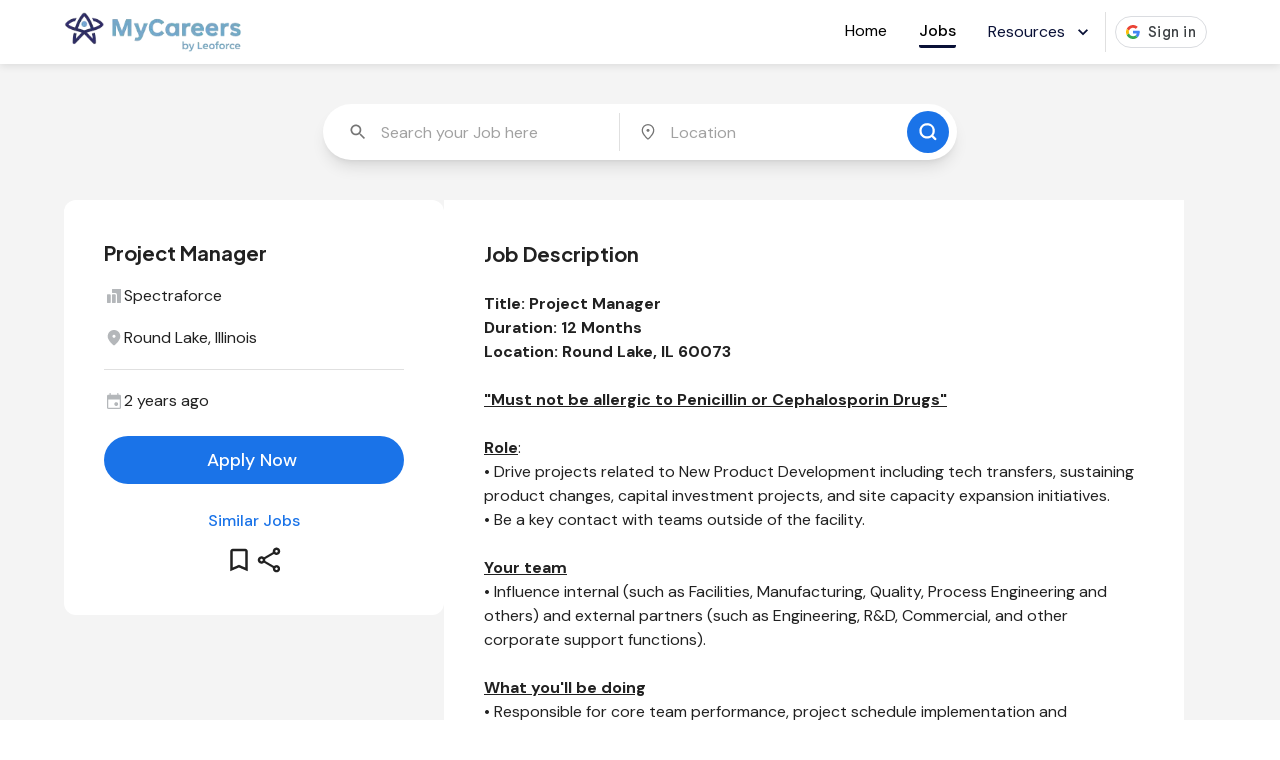

--- FILE ---
content_type: text/html; charset=utf-8
request_url: https://mycareers.net/jobs/project-manager-round-lake-illinois-12-4499117
body_size: 52820
content:
<!DOCTYPE html><html lang="en" class="__variable_0d7163 __variable_646807"><head><meta charSet="utf-8"/><meta name="viewport" content="width=device-width, initial-scale=1, maximum-scale=5"/><link rel="preload" href="/_next/static/media/13971731025ec697-s.p.woff2" as="font" crossorigin="" type="font/woff2"/><link rel="preload" href="/_next/static/media/636a5ac981f94f8b-s.p.woff2" as="font" crossorigin="" type="font/woff2"/><link rel="stylesheet" href="/_next/static/css/68c0576703fcc8b9.css" data-precedence="next"/><link rel="stylesheet" href="/_next/static/css/051a324bd6481f48.css" data-precedence="next"/><link rel="stylesheet" href="/_next/static/css/89b9aaf17a5eb418.css" data-precedence="next"/><link rel="stylesheet" href="/_next/static/css/7f2d1c66f3c9c45e.css" data-precedence="next"/><link rel="preload" as="script" fetchPriority="low" href="/_next/static/chunks/webpack-3d5e6a1a7c08adf2.js"/><script src="/_next/static/chunks/3f3d78b9-b9d3d539d9511983.js" async=""></script><script src="/_next/static/chunks/5567-de0455be2395583d.js" async=""></script><script src="/_next/static/chunks/main-app-8a0858db7a1e2ef6.js" async=""></script><script src="/_next/static/chunks/617-0398ee206a0b9ff0.js" async=""></script><script src="/_next/static/chunks/4192-ad87ad5be1d9ec2c.js" async=""></script><script src="/_next/static/chunks/7208-0916a99bede1b1f7.js" async=""></script><script src="/_next/static/chunks/3130-c87d2f65b7112610.js" async=""></script><script src="/_next/static/chunks/8392-b2908c961e4b6424.js" async=""></script><script src="/_next/static/chunks/7061-eb34ff61c4f7e3ca.js" async=""></script><script src="/_next/static/chunks/app/layout-9edbb194ace94067.js" async=""></script><script src="/_next/static/chunks/1517-fe36f6461bc71a46.js" async=""></script><script src="/_next/static/chunks/5400-26598909cc898d0e.js" async=""></script><script src="/_next/static/chunks/8229-f4e3ab2560db1168.js" async=""></script><script src="/_next/static/chunks/8872-e9d858d7248fcae9.js" async=""></script><script src="/_next/static/chunks/850-251f954cdbfc70ab.js" async=""></script><script src="/_next/static/chunks/689-d7547ceb0abae6b7.js" async=""></script><script src="/_next/static/chunks/0-fea23d99155b0edb.js" async=""></script><script src="/_next/static/chunks/4268-f561b04ba1b030f3.js" async=""></script><script src="/_next/static/chunks/8814-e3dd3253b01f5750.js" async=""></script><script src="/_next/static/chunks/app/generic/layout-78bfb26a7f493b1a.js" async=""></script><script src="/_next/static/chunks/fa02ffd3-2defbf72a73bca72.js" async=""></script><script src="/_next/static/chunks/2296-8c6350a0bfa15d11.js" async=""></script><script src="/_next/static/chunks/6276-d8da37e83b699c0e.js" async=""></script><script src="/_next/static/chunks/1269-fdd15ea1fb166d20.js" async=""></script><script src="/_next/static/chunks/3837-1f63c46ceb330310.js" async=""></script><script src="/_next/static/chunks/6590-4e141a9ec584a0c9.js" async=""></script><script src="/_next/static/chunks/9489-c03c07bc0dcdf085.js" async=""></script><script src="/_next/static/chunks/2158-b5ad515d0667a0e6.js" async=""></script><script src="/_next/static/chunks/2243-0b1abda1a8b914e8.js" async=""></script><script src="/_next/static/chunks/8064-54214f0dbdd61ed7.js" async=""></script><script src="/_next/static/chunks/1703-10493744d7285220.js" async=""></script><script src="/_next/static/chunks/4414-dc54c90a56ca6576.js" async=""></script><script src="/_next/static/chunks/4785-cfb171acbe31777b.js" async=""></script><script src="/_next/static/chunks/1303-8714a47482f6f366.js" async=""></script><script src="/_next/static/chunks/5103-1fec7ff714d0b372.js" async=""></script><script src="/_next/static/chunks/6379-0bac934a2df632ee.js" async=""></script><script src="/_next/static/chunks/8085-139d8256a0ca4f9d.js" async=""></script><script src="/_next/static/chunks/2912-04ccd8a5c257770a.js" async=""></script><script src="/_next/static/chunks/5971-6c39386d3c9ca654.js" async=""></script><script src="/_next/static/chunks/8334-bec17696e6b00022.js" async=""></script><script src="/_next/static/chunks/1368-dc9cb914430e2302.js" async=""></script><script src="/_next/static/chunks/7279-a391e4116655a591.js" async=""></script><script src="/_next/static/chunks/3412-936cf8f968e35b6c.js" async=""></script><script src="/_next/static/chunks/3373-2b02d3e44badc718.js" async=""></script><script src="/_next/static/chunks/2786-16bca7d790531879.js" async=""></script><script src="/_next/static/chunks/app/generic/desktop/page-f2aabcac2a97451e.js" async=""></script><script src="/_next/static/chunks/6537-fdccf8dd86e6f0eb.js" async=""></script><script src="/_next/static/chunks/app/generic/error-8b7f4232e30eb50e.js" async=""></script><script src="/_next/static/chunks/9421-60a8452d8405c586.js" async=""></script><script src="/_next/static/chunks/6142-7a6d761b71994f13.js" async=""></script><script src="/_next/static/chunks/app/generic/desktop/layout-eb745b6acfe4a758.js" async=""></script><script src="/_next/static/chunks/4845-2127c3c772c8aa4e.js" async=""></script><script src="/_next/static/chunks/app/generic/desktop/jobs/%5BjobDescriptionSlug%5D/not-found-52b25fc786db9d80.js" async=""></script><script src="/_next/static/chunks/8121-a19d415505702d29.js" async=""></script><script src="/_next/static/chunks/app/generic/desktop/jobs/%5BjobDescriptionSlug%5D/page-fbc35151eb1df524.js" async=""></script><script src="/_next/static/chunks/630-c0d212cf625b7b17.js" async=""></script><script src="/_next/static/chunks/app/generic/desktop/jobs/page-7cc166c0f4bdd4da.js" async=""></script><link rel="preload" href="https://portal.goarya.com/botui/static/index.js" as="script"/><meta name="theme-color" media="(prefers-color-scheme: light)" content="cyan"/><meta name="theme-color" media="(prefers-color-scheme: dark)" content="black"/><meta name="color-scheme" content="only light"/><title>Project Manager - Spectraforce | Round Lake, Illinois - MyCareers.Net</title><meta name="description" content="Apply today for the role of Project Manager role at Spectraforce in Round Lake, Illinois. Competitive salary and flexible work options available."/><meta name="application-name" content="MyCareers"/><link rel="author" href="https://leoforce.com"/><meta name="author" content="Leoforce"/><meta name="keywords" content="jobs,careers,nursing jobs,driver jobs,job alerts,career blogs"/><meta name="referrer" content="origin-when-cross-origin"/><meta name="creator" content="Leoforce"/><meta name="robots" content="noindex"/><meta name="category" content="careers"/><link rel="canonical" href="https://mycareers.net/jobs/project-manager-round-lake-illinois-12-4499117"/><meta name="format-detection" content="telephone=no, date=no, address=no, email=no"/><meta property="og:title" content="Project Manager - Spectraforce | Round Lake, Illinois - MyCareers.Net"/><meta property="og:description" content="Apply today for the role of Project Manager role at Spectraforce in Round Lake, Illinois. Competitive salary and flexible work options available."/><meta name="twitter:card" content="summary"/><meta name="twitter:title" content="Project Manager - Spectraforce | Round Lake, Illinois - MyCareers.Net"/><meta name="twitter:description" content="Apply today for the role of Project Manager role at Spectraforce in Round Lake, Illinois. Competitive salary and flexible work options available."/><link rel="icon" href="/images/generic/favicon/favicon.ico" type="image/x-icon"/><link rel="icon" href="/images/generic/favicon/favicon-16x16.png" type="image/png" sizes="16x16"/><link rel="icon" href="/images/generic/favicon/favicon-32x32.png" type="image/png" sizes="32x32"/><link rel="icon" href="/images/generic/favicon/favicon-96x96.png" type="image/png" sizes="96x96"/><link rel="apple-touch-icon" href="/images/generic/favicon/apple-icon-57x57.png" sizes="57x57"/><link rel="apple-touch-icon" href="/images/generic/favicon/apple-icon-60x60.png" sizes="60x60"/><link rel="apple-touch-icon" href="/images/generic/favicon/apple-icon-72x72.png" sizes="72x72"/><link rel="apple-touch-icon" href="/images/generic/favicon/apple-icon-76x76.png" sizes="76x76"/><link rel="apple-touch-icon" href="/images/generic/favicon/apple-icon-114x114.png" sizes="114x114"/><link rel="apple-touch-icon" href="/images/generic/favicon/apple-icon-120x120.png" sizes="120x120"/><link rel="apple-touch-icon" href="/images/generic/favicon/apple-icon-144x144.png" sizes="144x144"/><link rel="apple-touch-icon" href="/images/generic/favicon/apple-icon-152x152.png" sizes="152x152"/><link rel="apple-touch-icon" href="/images/generic/favicon/apple-icon-180x180.png" sizes="180x180"/><meta name="next-size-adjust"/><script src="/_next/static/chunks/polyfills-c67a75d1b6f99dc8.js" noModule=""></script><style data-emotion="mui-global 18oqssv">.MuiOutlinedInput-root fieldset,.MuiOutlinedInput-root:hover fieldset,.MuiOutlinedInput-root.Mui-focused fieldset{border-color:transparent!important;}.MuiTextField-root{border-radius:8px;}</style><style data-emotion="mui-global w15fj5">html{-webkit-font-smoothing:antialiased;-moz-osx-font-smoothing:grayscale;box-sizing:border-box;-webkit-text-size-adjust:100%;}*,*::before,*::after{box-sizing:inherit;}strong,b{font-weight:700;}body{margin:0;color:rgba(0, 0, 0, 0.87);font-family:var(--app-primary-font);font-weight:400;font-size:1rem;line-height:1.5;background-color:#fff;}@media print{body{background-color:#fff;}}body::backdrop{background-color:#fff;}</style><style data-emotion="mui-global 1prfaxn">@-webkit-keyframes mui-auto-fill{from{display:block;}}@keyframes mui-auto-fill{from{display:block;}}@-webkit-keyframes mui-auto-fill-cancel{from{display:block;}}@keyframes mui-auto-fill-cancel{from{display:block;}}</style><style data-emotion="mui 1drb7es 29ii4e 8d97to jwzhcx 1e83mhn 1sa7qh2 0 p9z24l vrc4ot pt151d vubbuv 1di2rsf 1jg4ze7 1d7q5f8 14kcwr6 1xdhyk6 1n0l1jj 1lekzkb r8petz 1m1kqp3 1wdgy8r feqhe6 muy7x4 1a6giau 11rfqcx 1gnht4k mxlkbn k6eizv ggxpn4 edpqz1 1k33q06 19w1uun igs3ac ihdtdm 1bi3pjh j6dkka cu7wbf 1g83274 10feh4v 1vippu5 j7pn6r te1bj8 3jrri 1211jvi 12ot8q8 1c88zh1 716xyh 1gcy56e cogk7u ob10yh 1e1panq 1400qzg 1q2v2o7 1p7d7sm tzb2e8 39bbo6 77t11c blm1cn 126dckd">.mui-1drb7es{display:-webkit-box;display:-webkit-flex;display:-ms-flexbox;display:flex;-webkit-flex-direction:column;-ms-flex-direction:column;flex-direction:column;width:100%;box-sizing:border-box;-webkit-flex-shrink:0;-ms-flex-negative:0;flex-shrink:0;position:-webkit-sticky;position:sticky;z-index:1100;top:0;left:auto;right:0;background-color:#1A73E8;color:#fff;background-color:white;color:black;z-index:100;box-shadow:0px 2px 8px 0px #0000001A;}.mui-29ii4e{background-color:#fff;color:rgba(0, 0, 0, 0.87);-webkit-transition:box-shadow 300ms cubic-bezier(0.4, 0, 0.2, 1) 0ms;transition:box-shadow 300ms cubic-bezier(0.4, 0, 0.2, 1) 0ms;box-shadow:0px 2px 4px -1px rgba(0,0,0,0.2),0px 4px 5px 0px rgba(0,0,0,0.14),0px 1px 10px 0px rgba(0,0,0,0.12);display:-webkit-box;display:-webkit-flex;display:-ms-flexbox;display:flex;-webkit-flex-direction:column;-ms-flex-direction:column;flex-direction:column;width:100%;box-sizing:border-box;-webkit-flex-shrink:0;-ms-flex-negative:0;flex-shrink:0;position:-webkit-sticky;position:sticky;z-index:1100;top:0;left:auto;right:0;background-color:#1A73E8;color:#fff;background-color:white;color:black;z-index:100;box-shadow:0px 2px 8px 0px #0000001A;}.mui-8d97to{width:100%;margin-left:auto;box-sizing:border-box;margin-right:auto;display:block;}.mui-jwzhcx{display:-webkit-box;display:-webkit-flex;display:-ms-flexbox;display:flex;-webkit-box-pack:justify;-webkit-justify-content:space-between;justify-content:space-between;-webkit-align-items:center;-webkit-box-align:center;-ms-flex-align:center;align-items:center;min-height:64px;}.mui-1e83mhn{margin:16px;padding-top:4px;padding-bottom:4px;border-radius:2px;font-weight:400;}.mui-1sa7qh2{border-bottom:3px solid #091036;margin:16px;padding-top:4px;padding-bottom:4px;border-radius:2px;font-weight:500;}.mui-p9z24l{font-family:var(--app-primary-font);font-weight:500;font-size:0.875rem;line-height:1.75;text-transform:uppercase;min-width:64px;padding:6px 16px;border-radius:4px;-webkit-transition:background-color 250ms cubic-bezier(0.4, 0, 0.2, 1) 0ms,box-shadow 250ms cubic-bezier(0.4, 0, 0.2, 1) 0ms,border-color 250ms cubic-bezier(0.4, 0, 0.2, 1) 0ms,color 250ms cubic-bezier(0.4, 0, 0.2, 1) 0ms;transition:background-color 250ms cubic-bezier(0.4, 0, 0.2, 1) 0ms,box-shadow 250ms cubic-bezier(0.4, 0, 0.2, 1) 0ms,border-color 250ms cubic-bezier(0.4, 0, 0.2, 1) 0ms,color 250ms cubic-bezier(0.4, 0, 0.2, 1) 0ms;border-radius:1.875rem;text-transform:none;box-shadow:none;background-color:var(--secondary-color);box-shadow:none;color:var(--text-color);font-weight:400;font-size:16px;}.mui-p9z24l:hover{-webkit-text-decoration:none;text-decoration:none;background-color:rgba(0, 0, 0, 0.04);}@media (hover: none){.mui-p9z24l:hover{background-color:transparent;}}.mui-p9z24l.Mui-disabled{color:rgba(0, 0, 0, 0.26);}.mui-p9z24l:hover{background-color:var(--secondary-color);box-shadow:none;color:var(--text-color);}.mui-vrc4ot{display:-webkit-inline-box;display:-webkit-inline-flex;display:-ms-inline-flexbox;display:inline-flex;-webkit-align-items:center;-webkit-box-align:center;-ms-flex-align:center;align-items:center;-webkit-box-pack:center;-ms-flex-pack:center;-webkit-justify-content:center;justify-content:center;position:relative;box-sizing:border-box;-webkit-tap-highlight-color:transparent;background-color:transparent;outline:0;border:0;margin:0;border-radius:0;padding:0;cursor:pointer;-webkit-user-select:none;-moz-user-select:none;-ms-user-select:none;user-select:none;vertical-align:middle;-moz-appearance:none;-webkit-appearance:none;-webkit-text-decoration:none;text-decoration:none;color:inherit;font-family:var(--app-primary-font);font-weight:500;font-size:0.875rem;line-height:1.75;text-transform:uppercase;min-width:64px;padding:6px 16px;border-radius:4px;-webkit-transition:background-color 250ms cubic-bezier(0.4, 0, 0.2, 1) 0ms,box-shadow 250ms cubic-bezier(0.4, 0, 0.2, 1) 0ms,border-color 250ms cubic-bezier(0.4, 0, 0.2, 1) 0ms,color 250ms cubic-bezier(0.4, 0, 0.2, 1) 0ms;transition:background-color 250ms cubic-bezier(0.4, 0, 0.2, 1) 0ms,box-shadow 250ms cubic-bezier(0.4, 0, 0.2, 1) 0ms,border-color 250ms cubic-bezier(0.4, 0, 0.2, 1) 0ms,color 250ms cubic-bezier(0.4, 0, 0.2, 1) 0ms;border-radius:1.875rem;text-transform:none;box-shadow:none;background-color:var(--secondary-color);box-shadow:none;color:var(--text-color);font-weight:400;font-size:16px;}.mui-vrc4ot::-moz-focus-inner{border-style:none;}.mui-vrc4ot.Mui-disabled{pointer-events:none;cursor:default;}@media print{.mui-vrc4ot{-webkit-print-color-adjust:exact;color-adjust:exact;}}.mui-vrc4ot:hover{-webkit-text-decoration:none;text-decoration:none;background-color:rgba(0, 0, 0, 0.04);}@media (hover: none){.mui-vrc4ot:hover{background-color:transparent;}}.mui-vrc4ot.Mui-disabled{color:rgba(0, 0, 0, 0.26);}.mui-vrc4ot:hover{background-color:var(--secondary-color);box-shadow:none;color:var(--text-color);}.mui-pt151d{display:inherit;margin-right:-4px;margin-left:8px;}.mui-pt151d>*:nth-of-type(1){font-size:20px;}.mui-vubbuv{-webkit-user-select:none;-moz-user-select:none;-ms-user-select:none;user-select:none;width:1em;height:1em;display:inline-block;fill:currentColor;-webkit-flex-shrink:0;-ms-flex-negative:0;flex-shrink:0;-webkit-transition:fill 200ms cubic-bezier(0.4, 0, 0.2, 1) 0ms;transition:fill 200ms cubic-bezier(0.4, 0, 0.2, 1) 0ms;font-size:1.5rem;}.mui-1di2rsf{margin:6px 16px;}.mui-1jg4ze7{margin:6px 16px;}.mui-1d7q5f8{margin:0;-webkit-flex-shrink:0;-ms-flex-negative:0;flex-shrink:0;border-width:0;border-style:solid;border-color:rgba(0, 0, 0, 0.12);border-bottom-width:0;height:auto;border-right-width:thin;-webkit-align-self:stretch;-ms-flex-item-align:stretch;align-self:stretch;}.mui-14kcwr6{width:110px;}.mui-1n0l1jj{margin:0;-webkit-flex-shrink:0;-ms-flex-negative:0;flex-shrink:0;border-width:0;border-style:solid;border-color:rgba(0, 0, 0, 0.12);border-bottom-width:thin;-webkit-align-self:stretch;-ms-flex-item-align:stretch;align-self:stretch;height:auto;}.mui-1lekzkb{display:-webkit-box;display:-webkit-flex;display:-ms-flexbox;display:flex;-webkit-align-items:center;-webkit-box-align:center;-ms-flex-align:center;align-items:center;-webkit-box-pack:justify;-webkit-justify-content:space-between;justify-content:space-between;}.mui-r8petz{background-color:var(--secondary-color);}.mui-1m1kqp3{-webkit-flex:4;-ms-flex:4;flex:4;}.mui-1wdgy8r{width:100%;}.mui-1wdgy8r.Mui-focused .MuiAutocomplete-clearIndicator{visibility:visible;}@media (pointer: fine){.mui-1wdgy8r:hover .MuiAutocomplete-clearIndicator{visibility:visible;}}.mui-1wdgy8r .MuiAutocomplete-tag{margin:3px;max-width:calc(100% - 6px);}.MuiAutocomplete-hasPopupIcon.mui-1wdgy8r .MuiAutocomplete-inputRoot,.MuiAutocomplete-hasClearIcon.mui-1wdgy8r .MuiAutocomplete-inputRoot{padding-right:30px;}.MuiAutocomplete-hasPopupIcon.MuiAutocomplete-hasClearIcon.mui-1wdgy8r .MuiAutocomplete-inputRoot{padding-right:56px;}.mui-1wdgy8r .MuiAutocomplete-inputRoot .MuiAutocomplete-input{width:0;min-width:30px;}.mui-1wdgy8r .MuiInput-root{padding-bottom:1px;}.mui-1wdgy8r .MuiInput-root .MuiInput-input{padding:4px 4px 4px 0px;}.mui-1wdgy8r .MuiInput-root.MuiInputBase-sizeSmall .MuiInput-input{padding:2px 4px 3px 0;}.mui-1wdgy8r .MuiOutlinedInput-root{padding:9px;}.MuiAutocomplete-hasPopupIcon.mui-1wdgy8r .MuiOutlinedInput-root,.MuiAutocomplete-hasClearIcon.mui-1wdgy8r .MuiOutlinedInput-root{padding-right:39px;}.MuiAutocomplete-hasPopupIcon.MuiAutocomplete-hasClearIcon.mui-1wdgy8r .MuiOutlinedInput-root{padding-right:65px;}.mui-1wdgy8r .MuiOutlinedInput-root .MuiAutocomplete-input{padding:7.5px 4px 7.5px 5px;}.mui-1wdgy8r .MuiOutlinedInput-root .MuiAutocomplete-endAdornment{right:9px;}.mui-1wdgy8r .MuiOutlinedInput-root.MuiInputBase-sizeSmall{padding-top:6px;padding-bottom:6px;padding-left:6px;}.mui-1wdgy8r .MuiOutlinedInput-root.MuiInputBase-sizeSmall .MuiAutocomplete-input{padding:2.5px 4px 2.5px 8px;}.mui-1wdgy8r .MuiFilledInput-root{padding-top:19px;padding-left:8px;}.MuiAutocomplete-hasPopupIcon.mui-1wdgy8r .MuiFilledInput-root,.MuiAutocomplete-hasClearIcon.mui-1wdgy8r .MuiFilledInput-root{padding-right:39px;}.MuiAutocomplete-hasPopupIcon.MuiAutocomplete-hasClearIcon.mui-1wdgy8r .MuiFilledInput-root{padding-right:65px;}.mui-1wdgy8r .MuiFilledInput-root .MuiFilledInput-input{padding:7px 4px;}.mui-1wdgy8r .MuiFilledInput-root .MuiAutocomplete-endAdornment{right:9px;}.mui-1wdgy8r .MuiFilledInput-root.MuiInputBase-sizeSmall{padding-bottom:1px;}.mui-1wdgy8r .MuiFilledInput-root.MuiInputBase-sizeSmall .MuiFilledInput-input{padding:2.5px 4px;}.mui-1wdgy8r .MuiInputBase-hiddenLabel{padding-top:8px;}.mui-1wdgy8r .MuiFilledInput-root.MuiInputBase-hiddenLabel{padding-top:0;padding-bottom:0;}.mui-1wdgy8r .MuiFilledInput-root.MuiInputBase-hiddenLabel .MuiAutocomplete-input{padding-top:16px;padding-bottom:17px;}.mui-1wdgy8r .MuiFilledInput-root.MuiInputBase-hiddenLabel.MuiInputBase-sizeSmall .MuiAutocomplete-input{padding-top:8px;padding-bottom:9px;}.mui-1wdgy8r .MuiAutocomplete-input{-webkit-box-flex:1;-webkit-flex-grow:1;-ms-flex-positive:1;flex-grow:1;text-overflow:ellipsis;opacity:0;}.mui-1wdgy8r .MuiAutocomplete-input{opacity:1;}.mui-feqhe6{display:-webkit-inline-box;display:-webkit-inline-flex;display:-ms-inline-flexbox;display:inline-flex;-webkit-flex-direction:column;-ms-flex-direction:column;flex-direction:column;position:relative;min-width:0;padding:0;margin:0;border:0;vertical-align:top;width:100%;}.mui-muy7x4{font-family:var(--app-primary-font);font-weight:400;font-size:1rem;line-height:1.4375em;color:rgba(0, 0, 0, 0.87);box-sizing:border-box;position:relative;cursor:text;display:-webkit-inline-box;display:-webkit-inline-flex;display:-ms-inline-flexbox;display:inline-flex;-webkit-align-items:center;-webkit-box-align:center;-ms-flex-align:center;align-items:center;width:100%;position:relative;border-radius:4px;padding-left:14px;padding-right:14px;}.mui-muy7x4.Mui-disabled{color:rgba(0, 0, 0, 0.38);cursor:default;}.mui-muy7x4:hover .MuiOutlinedInput-notchedOutline{border-color:rgba(0, 0, 0, 0.87);}@media (hover: none){.mui-muy7x4:hover .MuiOutlinedInput-notchedOutline{border-color:rgba(0, 0, 0, 0.23);}}.mui-muy7x4.Mui-focused .MuiOutlinedInput-notchedOutline{border-color:#1A73E8;border-width:2px;}.mui-muy7x4.Mui-error .MuiOutlinedInput-notchedOutline{border-color:#d32f2f;}.mui-muy7x4.Mui-disabled .MuiOutlinedInput-notchedOutline{border-color:rgba(0, 0, 0, 0.26);}.mui-1a6giau{display:-webkit-box;display:-webkit-flex;display:-ms-flexbox;display:flex;height:0.01em;max-height:2em;-webkit-align-items:center;-webkit-box-align:center;-ms-flex-align:center;align-items:center;white-space:nowrap;color:rgba(0, 0, 0, 0.54);margin-right:8px;}.mui-11rfqcx{-webkit-user-select:none;-moz-user-select:none;-ms-user-select:none;user-select:none;width:1em;height:1em;display:inline-block;fill:currentColor;-webkit-flex-shrink:0;-ms-flex-negative:0;flex-shrink:0;-webkit-transition:fill 200ms cubic-bezier(0.4, 0, 0.2, 1) 0ms;transition:fill 200ms cubic-bezier(0.4, 0, 0.2, 1) 0ms;font-size:1.5rem;height:20px;width:20px;}.mui-1gnht4k{font:inherit;letter-spacing:inherit;color:currentColor;padding:4px 0 5px;border:0;box-sizing:content-box;background:none;height:1.4375em;margin:0;-webkit-tap-highlight-color:transparent;display:block;min-width:0;width:100%;-webkit-animation-name:mui-auto-fill-cancel;animation-name:mui-auto-fill-cancel;-webkit-animation-duration:10ms;animation-duration:10ms;padding:16.5px 14px;padding-left:0;padding-right:0;}.mui-1gnht4k::-webkit-input-placeholder{color:currentColor;opacity:0.42;-webkit-transition:opacity 200ms cubic-bezier(0.4, 0, 0.2, 1) 0ms;transition:opacity 200ms cubic-bezier(0.4, 0, 0.2, 1) 0ms;}.mui-1gnht4k::-moz-placeholder{color:currentColor;opacity:0.42;-webkit-transition:opacity 200ms cubic-bezier(0.4, 0, 0.2, 1) 0ms;transition:opacity 200ms cubic-bezier(0.4, 0, 0.2, 1) 0ms;}.mui-1gnht4k:-ms-input-placeholder{color:currentColor;opacity:0.42;-webkit-transition:opacity 200ms cubic-bezier(0.4, 0, 0.2, 1) 0ms;transition:opacity 200ms cubic-bezier(0.4, 0, 0.2, 1) 0ms;}.mui-1gnht4k::-ms-input-placeholder{color:currentColor;opacity:0.42;-webkit-transition:opacity 200ms cubic-bezier(0.4, 0, 0.2, 1) 0ms;transition:opacity 200ms cubic-bezier(0.4, 0, 0.2, 1) 0ms;}.mui-1gnht4k:focus{outline:0;}.mui-1gnht4k:invalid{box-shadow:none;}.mui-1gnht4k::-webkit-search-decoration{-webkit-appearance:none;}label[data-shrink=false]+.MuiInputBase-formControl .mui-1gnht4k::-webkit-input-placeholder{opacity:0!important;}label[data-shrink=false]+.MuiInputBase-formControl .mui-1gnht4k::-moz-placeholder{opacity:0!important;}label[data-shrink=false]+.MuiInputBase-formControl .mui-1gnht4k:-ms-input-placeholder{opacity:0!important;}label[data-shrink=false]+.MuiInputBase-formControl .mui-1gnht4k::-ms-input-placeholder{opacity:0!important;}label[data-shrink=false]+.MuiInputBase-formControl .mui-1gnht4k:focus::-webkit-input-placeholder{opacity:0.42;}label[data-shrink=false]+.MuiInputBase-formControl .mui-1gnht4k:focus::-moz-placeholder{opacity:0.42;}label[data-shrink=false]+.MuiInputBase-formControl .mui-1gnht4k:focus:-ms-input-placeholder{opacity:0.42;}label[data-shrink=false]+.MuiInputBase-formControl .mui-1gnht4k:focus::-ms-input-placeholder{opacity:0.42;}.mui-1gnht4k.Mui-disabled{opacity:1;-webkit-text-fill-color:rgba(0, 0, 0, 0.38);}.mui-1gnht4k:-webkit-autofill{-webkit-animation-duration:5000s;animation-duration:5000s;-webkit-animation-name:mui-auto-fill;animation-name:mui-auto-fill;}.mui-1gnht4k:-webkit-autofill{border-radius:inherit;}.mui-mxlkbn{position:absolute;right:0;top:50%;-webkit-transform:translate(0, -50%);-moz-transform:translate(0, -50%);-ms-transform:translate(0, -50%);transform:translate(0, -50%);}.mui-k6eizv{margin-right:-2px;padding:4px;visibility:hidden;}.mui-ggxpn4{text-align:center;-webkit-flex:0 0 auto;-ms-flex:0 0 auto;flex:0 0 auto;font-size:1.5rem;padding:8px;border-radius:50%;overflow:visible;color:rgba(0, 0, 0, 0.54);-webkit-transition:background-color 150ms cubic-bezier(0.4, 0, 0.2, 1) 0ms;transition:background-color 150ms cubic-bezier(0.4, 0, 0.2, 1) 0ms;margin-right:-2px;padding:4px;visibility:hidden;}.mui-ggxpn4:hover{background-color:rgba(0, 0, 0, 0.04);}@media (hover: none){.mui-ggxpn4:hover{background-color:transparent;}}.mui-ggxpn4.Mui-disabled{background-color:transparent;color:rgba(0, 0, 0, 0.26);}.mui-edpqz1{display:-webkit-inline-box;display:-webkit-inline-flex;display:-ms-inline-flexbox;display:inline-flex;-webkit-align-items:center;-webkit-box-align:center;-ms-flex-align:center;align-items:center;-webkit-box-pack:center;-ms-flex-pack:center;-webkit-justify-content:center;justify-content:center;position:relative;box-sizing:border-box;-webkit-tap-highlight-color:transparent;background-color:transparent;outline:0;border:0;margin:0;border-radius:0;padding:0;cursor:pointer;-webkit-user-select:none;-moz-user-select:none;-ms-user-select:none;user-select:none;vertical-align:middle;-moz-appearance:none;-webkit-appearance:none;-webkit-text-decoration:none;text-decoration:none;color:inherit;text-align:center;-webkit-flex:0 0 auto;-ms-flex:0 0 auto;flex:0 0 auto;font-size:1.5rem;padding:8px;border-radius:50%;overflow:visible;color:rgba(0, 0, 0, 0.54);-webkit-transition:background-color 150ms cubic-bezier(0.4, 0, 0.2, 1) 0ms;transition:background-color 150ms cubic-bezier(0.4, 0, 0.2, 1) 0ms;margin-right:-2px;padding:4px;visibility:hidden;}.mui-edpqz1::-moz-focus-inner{border-style:none;}.mui-edpqz1.Mui-disabled{pointer-events:none;cursor:default;}@media print{.mui-edpqz1{-webkit-print-color-adjust:exact;color-adjust:exact;}}.mui-edpqz1:hover{background-color:rgba(0, 0, 0, 0.04);}@media (hover: none){.mui-edpqz1:hover{background-color:transparent;}}.mui-edpqz1.Mui-disabled{background-color:transparent;color:rgba(0, 0, 0, 0.26);}.mui-1k33q06{-webkit-user-select:none;-moz-user-select:none;-ms-user-select:none;user-select:none;width:1em;height:1em;display:inline-block;fill:currentColor;-webkit-flex-shrink:0;-ms-flex-negative:0;flex-shrink:0;-webkit-transition:fill 200ms cubic-bezier(0.4, 0, 0.2, 1) 0ms;transition:fill 200ms cubic-bezier(0.4, 0, 0.2, 1) 0ms;font-size:1.25rem;}.mui-19w1uun{border-color:rgba(0, 0, 0, 0.23);}.mui-igs3ac{text-align:left;position:absolute;bottom:0;right:0;top:-5px;left:0;margin:0;padding:0 8px;pointer-events:none;border-radius:inherit;border-style:solid;border-width:1px;overflow:hidden;min-width:0%;border-color:rgba(0, 0, 0, 0.23);}.mui-ihdtdm{float:unset;width:auto;overflow:hidden;padding:0;line-height:11px;-webkit-transition:width 150ms cubic-bezier(0.0, 0, 0.2, 1) 0ms;transition:width 150ms cubic-bezier(0.0, 0, 0.2, 1) 0ms;}.mui-1bi3pjh{padding:9px;-webkit-align-self:stretch;-ms-flex-item-align:stretch;align-self:stretch;}.mui-j6dkka{margin:0;-webkit-flex-shrink:0;-ms-flex-negative:0;flex-shrink:0;border-width:0;border-style:solid;border-color:rgba(0, 0, 0, 0.12);border-bottom-width:0;height:auto;border-right-width:thin;-webkit-align-self:stretch;-ms-flex-item-align:stretch;align-self:stretch;height:100%;}.mui-cu7wbf{padding:2px;margin-right:-2px;display:none;}.mui-1g83274{text-align:center;-webkit-flex:0 0 auto;-ms-flex:0 0 auto;flex:0 0 auto;font-size:1.5rem;padding:8px;border-radius:50%;overflow:visible;color:rgba(0, 0, 0, 0.54);-webkit-transition:background-color 150ms cubic-bezier(0.4, 0, 0.2, 1) 0ms;transition:background-color 150ms cubic-bezier(0.4, 0, 0.2, 1) 0ms;padding:2px;margin-right:-2px;display:none;}.mui-1g83274:hover{background-color:rgba(0, 0, 0, 0.04);}@media (hover: none){.mui-1g83274:hover{background-color:transparent;}}.mui-1g83274.Mui-disabled{background-color:transparent;color:rgba(0, 0, 0, 0.26);}.mui-10feh4v{display:-webkit-inline-box;display:-webkit-inline-flex;display:-ms-inline-flexbox;display:inline-flex;-webkit-align-items:center;-webkit-box-align:center;-ms-flex-align:center;align-items:center;-webkit-box-pack:center;-ms-flex-pack:center;-webkit-justify-content:center;justify-content:center;position:relative;box-sizing:border-box;-webkit-tap-highlight-color:transparent;background-color:transparent;outline:0;border:0;margin:0;border-radius:0;padding:0;cursor:pointer;-webkit-user-select:none;-moz-user-select:none;-ms-user-select:none;user-select:none;vertical-align:middle;-moz-appearance:none;-webkit-appearance:none;-webkit-text-decoration:none;text-decoration:none;color:inherit;text-align:center;-webkit-flex:0 0 auto;-ms-flex:0 0 auto;flex:0 0 auto;font-size:1.5rem;padding:8px;border-radius:50%;overflow:visible;color:rgba(0, 0, 0, 0.54);-webkit-transition:background-color 150ms cubic-bezier(0.4, 0, 0.2, 1) 0ms;transition:background-color 150ms cubic-bezier(0.4, 0, 0.2, 1) 0ms;padding:2px;margin-right:-2px;display:none;}.mui-10feh4v::-moz-focus-inner{border-style:none;}.mui-10feh4v.Mui-disabled{pointer-events:none;cursor:default;}@media print{.mui-10feh4v{-webkit-print-color-adjust:exact;color-adjust:exact;}}.mui-10feh4v:hover{background-color:rgba(0, 0, 0, 0.04);}@media (hover: none){.mui-10feh4v:hover{background-color:transparent;}}.mui-10feh4v.Mui-disabled{background-color:transparent;color:rgba(0, 0, 0, 0.26);}.mui-1vippu5{text-align:center;-webkit-flex:0 0 auto;-ms-flex:0 0 auto;flex:0 0 auto;font-size:1.5rem;padding:8px;border-radius:50%;overflow:visible;color:rgba(0, 0, 0, 0.54);-webkit-transition:background-color 150ms cubic-bezier(0.4, 0, 0.2, 1) 0ms;transition:background-color 150ms cubic-bezier(0.4, 0, 0.2, 1) 0ms;padding:12px;font-size:1.75rem;margin-left:8px;background-color:var(--important-content);}.mui-1vippu5:hover{background-color:rgba(0, 0, 0, 0.04);}@media (hover: none){.mui-1vippu5:hover{background-color:transparent;}}.mui-1vippu5.Mui-disabled{background-color:transparent;color:rgba(0, 0, 0, 0.26);}.mui-1vippu5:hover{background-color:var(--important-content);}.mui-j7pn6r{display:-webkit-inline-box;display:-webkit-inline-flex;display:-ms-inline-flexbox;display:inline-flex;-webkit-align-items:center;-webkit-box-align:center;-ms-flex-align:center;align-items:center;-webkit-box-pack:center;-ms-flex-pack:center;-webkit-justify-content:center;justify-content:center;position:relative;box-sizing:border-box;-webkit-tap-highlight-color:transparent;background-color:transparent;outline:0;border:0;margin:0;border-radius:0;padding:0;cursor:pointer;-webkit-user-select:none;-moz-user-select:none;-ms-user-select:none;user-select:none;vertical-align:middle;-moz-appearance:none;-webkit-appearance:none;-webkit-text-decoration:none;text-decoration:none;color:inherit;text-align:center;-webkit-flex:0 0 auto;-ms-flex:0 0 auto;flex:0 0 auto;font-size:1.5rem;padding:8px;border-radius:50%;overflow:visible;color:rgba(0, 0, 0, 0.54);-webkit-transition:background-color 150ms cubic-bezier(0.4, 0, 0.2, 1) 0ms;transition:background-color 150ms cubic-bezier(0.4, 0, 0.2, 1) 0ms;padding:12px;font-size:1.75rem;margin-left:8px;background-color:var(--important-content);}.mui-j7pn6r::-moz-focus-inner{border-style:none;}.mui-j7pn6r.Mui-disabled{pointer-events:none;cursor:default;}@media print{.mui-j7pn6r{-webkit-print-color-adjust:exact;color-adjust:exact;}}.mui-j7pn6r:hover{background-color:rgba(0, 0, 0, 0.04);}@media (hover: none){.mui-j7pn6r:hover{background-color:transparent;}}.mui-j7pn6r.Mui-disabled{background-color:transparent;color:rgba(0, 0, 0, 0.26);}.mui-j7pn6r:hover{background-color:var(--important-content);}.mui-te1bj8{-webkit-user-select:none;-moz-user-select:none;-ms-user-select:none;user-select:none;width:1em;height:1em;display:inline-block;-webkit-flex-shrink:0;-ms-flex-negative:0;flex-shrink:0;-webkit-transition:fill 200ms cubic-bezier(0.4, 0, 0.2, 1) 0ms;transition:fill 200ms cubic-bezier(0.4, 0, 0.2, 1) 0ms;font-size:1.5rem;width:18px;height:18px;}.mui-3jrri{margin:0;font-family:var(--app-secondary-font);font-size:20px;font-weight:700;line-height:25px;}@media (max-width: 600px){.mui-3jrri{font-size:22px;line-height:28px;font-weight:700;}}.mui-1211jvi{gap:10px;}.mui-12ot8q8{-webkit-user-select:none;-moz-user-select:none;-ms-user-select:none;user-select:none;width:1em;height:1em;display:inline-block;-webkit-flex-shrink:0;-ms-flex-negative:0;flex-shrink:0;-webkit-transition:fill 200ms cubic-bezier(0.4, 0, 0.2, 1) 0ms;transition:fill 200ms cubic-bezier(0.4, 0, 0.2, 1) 0ms;font-size:1.5rem;width:20px;height:20px;color:var(--job-detail-icon-color);}.mui-1c88zh1{margin:0;font-size:16px;line-height:22px;font-weight:400;}@media (max-width: 600px){.mui-1c88zh1{font-size:14px;line-height:20px;font-weight:400;}}.mui-716xyh{margin:0;-webkit-flex-shrink:0;-ms-flex-negative:0;flex-shrink:0;border-width:0;border-style:solid;border-color:rgba(0, 0, 0, 0.12);border-bottom-width:thin;margin:20px 0px 6px 0px;}.mui-1gcy56e{font-family:var(--app-primary-font);font-weight:500;font-size:0.875rem;line-height:1.75;text-transform:uppercase;min-width:64px;padding:6px 16px;border-radius:4px;-webkit-transition:background-color 250ms cubic-bezier(0.4, 0, 0.2, 1) 0ms,box-shadow 250ms cubic-bezier(0.4, 0, 0.2, 1) 0ms,border-color 250ms cubic-bezier(0.4, 0, 0.2, 1) 0ms,color 250ms cubic-bezier(0.4, 0, 0.2, 1) 0ms;transition:background-color 250ms cubic-bezier(0.4, 0, 0.2, 1) 0ms,box-shadow 250ms cubic-bezier(0.4, 0, 0.2, 1) 0ms,border-color 250ms cubic-bezier(0.4, 0, 0.2, 1) 0ms,color 250ms cubic-bezier(0.4, 0, 0.2, 1) 0ms;color:#fff;background-color:#1A73E8;box-shadow:0px 3px 1px -2px rgba(0,0,0,0.2),0px 2px 2px 0px rgba(0,0,0,0.14),0px 1px 5px 0px rgba(0,0,0,0.12);border-radius:1.875rem;text-transform:none;box-shadow:none;padding:10px 0px;font-size:18px;font-weight:600px;line-height:28px;}.mui-1gcy56e:hover{-webkit-text-decoration:none;text-decoration:none;background-color:#091036;box-shadow:0px 2px 4px -1px rgba(0,0,0,0.2),0px 4px 5px 0px rgba(0,0,0,0.14),0px 1px 10px 0px rgba(0,0,0,0.12);}@media (hover: none){.mui-1gcy56e:hover{background-color:#1A73E8;}}.mui-1gcy56e:active{box-shadow:0px 5px 5px -3px rgba(0,0,0,0.2),0px 8px 10px 1px rgba(0,0,0,0.14),0px 3px 14px 2px rgba(0,0,0,0.12);}.mui-1gcy56e.Mui-focusVisible{box-shadow:0px 3px 5px -1px rgba(0,0,0,0.2),0px 6px 10px 0px rgba(0,0,0,0.14),0px 1px 18px 0px rgba(0,0,0,0.12);}.mui-1gcy56e.Mui-disabled{color:rgba(0, 0, 0, 0.26);box-shadow:none;background-color:rgba(0, 0, 0, 0.12);}.mui-1gcy56e:hover{background-color:var(--primary-color);box-shadow:none;}.mui-cogk7u{display:-webkit-inline-box;display:-webkit-inline-flex;display:-ms-inline-flexbox;display:inline-flex;-webkit-align-items:center;-webkit-box-align:center;-ms-flex-align:center;align-items:center;-webkit-box-pack:center;-ms-flex-pack:center;-webkit-justify-content:center;justify-content:center;position:relative;box-sizing:border-box;-webkit-tap-highlight-color:transparent;background-color:transparent;outline:0;border:0;margin:0;border-radius:0;padding:0;cursor:pointer;-webkit-user-select:none;-moz-user-select:none;-ms-user-select:none;user-select:none;vertical-align:middle;-moz-appearance:none;-webkit-appearance:none;-webkit-text-decoration:none;text-decoration:none;color:inherit;font-family:var(--app-primary-font);font-weight:500;font-size:0.875rem;line-height:1.75;text-transform:uppercase;min-width:64px;padding:6px 16px;border-radius:4px;-webkit-transition:background-color 250ms cubic-bezier(0.4, 0, 0.2, 1) 0ms,box-shadow 250ms cubic-bezier(0.4, 0, 0.2, 1) 0ms,border-color 250ms cubic-bezier(0.4, 0, 0.2, 1) 0ms,color 250ms cubic-bezier(0.4, 0, 0.2, 1) 0ms;transition:background-color 250ms cubic-bezier(0.4, 0, 0.2, 1) 0ms,box-shadow 250ms cubic-bezier(0.4, 0, 0.2, 1) 0ms,border-color 250ms cubic-bezier(0.4, 0, 0.2, 1) 0ms,color 250ms cubic-bezier(0.4, 0, 0.2, 1) 0ms;color:#fff;background-color:#1A73E8;box-shadow:0px 3px 1px -2px rgba(0,0,0,0.2),0px 2px 2px 0px rgba(0,0,0,0.14),0px 1px 5px 0px rgba(0,0,0,0.12);border-radius:1.875rem;text-transform:none;box-shadow:none;padding:10px 0px;font-size:18px;font-weight:600px;line-height:28px;}.mui-cogk7u::-moz-focus-inner{border-style:none;}.mui-cogk7u.Mui-disabled{pointer-events:none;cursor:default;}@media print{.mui-cogk7u{-webkit-print-color-adjust:exact;color-adjust:exact;}}.mui-cogk7u:hover{-webkit-text-decoration:none;text-decoration:none;background-color:#091036;box-shadow:0px 2px 4px -1px rgba(0,0,0,0.2),0px 4px 5px 0px rgba(0,0,0,0.14),0px 1px 10px 0px rgba(0,0,0,0.12);}@media (hover: none){.mui-cogk7u:hover{background-color:#1A73E8;}}.mui-cogk7u:active{box-shadow:0px 5px 5px -3px rgba(0,0,0,0.2),0px 8px 10px 1px rgba(0,0,0,0.14),0px 3px 14px 2px rgba(0,0,0,0.12);}.mui-cogk7u.Mui-focusVisible{box-shadow:0px 3px 5px -1px rgba(0,0,0,0.2),0px 6px 10px 0px rgba(0,0,0,0.14),0px 1px 18px 0px rgba(0,0,0,0.12);}.mui-cogk7u.Mui-disabled{color:rgba(0, 0, 0, 0.26);box-shadow:none;background-color:rgba(0, 0, 0, 0.12);}.mui-cogk7u:hover{background-color:var(--primary-color);box-shadow:none;}.mui-ob10yh{font-family:var(--app-primary-font);font-weight:500;font-size:0.875rem;line-height:1.75;text-transform:uppercase;min-width:64px;padding:6px 8px;border-radius:4px;-webkit-transition:background-color 250ms cubic-bezier(0.4, 0, 0.2, 1) 0ms,box-shadow 250ms cubic-bezier(0.4, 0, 0.2, 1) 0ms,border-color 250ms cubic-bezier(0.4, 0, 0.2, 1) 0ms,color 250ms cubic-bezier(0.4, 0, 0.2, 1) 0ms;transition:background-color 250ms cubic-bezier(0.4, 0, 0.2, 1) 0ms,box-shadow 250ms cubic-bezier(0.4, 0, 0.2, 1) 0ms,border-color 250ms cubic-bezier(0.4, 0, 0.2, 1) 0ms,color 250ms cubic-bezier(0.4, 0, 0.2, 1) 0ms;color:#1A73E8;border-radius:1.875rem;text-transform:none;box-shadow:none;font-size:16px;font-weight:600px;line-height:normal;margin-top:20px;}.mui-ob10yh:hover{-webkit-text-decoration:none;text-decoration:none;background-color:rgba(26, 115, 232, 0.04);}@media (hover: none){.mui-ob10yh:hover{background-color:transparent;}}.mui-ob10yh.Mui-disabled{color:rgba(0, 0, 0, 0.26);}.mui-1e1panq{display:-webkit-inline-box;display:-webkit-inline-flex;display:-ms-inline-flexbox;display:inline-flex;-webkit-align-items:center;-webkit-box-align:center;-ms-flex-align:center;align-items:center;-webkit-box-pack:center;-ms-flex-pack:center;-webkit-justify-content:center;justify-content:center;position:relative;box-sizing:border-box;-webkit-tap-highlight-color:transparent;background-color:transparent;outline:0;border:0;margin:0;border-radius:0;padding:0;cursor:pointer;-webkit-user-select:none;-moz-user-select:none;-ms-user-select:none;user-select:none;vertical-align:middle;-moz-appearance:none;-webkit-appearance:none;-webkit-text-decoration:none;text-decoration:none;color:inherit;font-family:var(--app-primary-font);font-weight:500;font-size:0.875rem;line-height:1.75;text-transform:uppercase;min-width:64px;padding:6px 8px;border-radius:4px;-webkit-transition:background-color 250ms cubic-bezier(0.4, 0, 0.2, 1) 0ms,box-shadow 250ms cubic-bezier(0.4, 0, 0.2, 1) 0ms,border-color 250ms cubic-bezier(0.4, 0, 0.2, 1) 0ms,color 250ms cubic-bezier(0.4, 0, 0.2, 1) 0ms;transition:background-color 250ms cubic-bezier(0.4, 0, 0.2, 1) 0ms,box-shadow 250ms cubic-bezier(0.4, 0, 0.2, 1) 0ms,border-color 250ms cubic-bezier(0.4, 0, 0.2, 1) 0ms,color 250ms cubic-bezier(0.4, 0, 0.2, 1) 0ms;color:#1A73E8;border-radius:1.875rem;text-transform:none;box-shadow:none;font-size:16px;font-weight:600px;line-height:normal;margin-top:20px;}.mui-1e1panq::-moz-focus-inner{border-style:none;}.mui-1e1panq.Mui-disabled{pointer-events:none;cursor:default;}@media print{.mui-1e1panq{-webkit-print-color-adjust:exact;color-adjust:exact;}}.mui-1e1panq:hover{-webkit-text-decoration:none;text-decoration:none;background-color:rgba(26, 115, 232, 0.04);}@media (hover: none){.mui-1e1panq:hover{background-color:transparent;}}.mui-1e1panq.Mui-disabled{color:rgba(0, 0, 0, 0.26);}.mui-1400qzg{-webkit-user-select:none;-moz-user-select:none;-ms-user-select:none;user-select:none;width:1em;height:1em;display:inline-block;fill:currentColor;-webkit-flex-shrink:0;-ms-flex-negative:0;flex-shrink:0;-webkit-transition:fill 200ms cubic-bezier(0.4, 0, 0.2, 1) 0ms;transition:fill 200ms cubic-bezier(0.4, 0, 0.2, 1) 0ms;font-size:1.5rem;width:30px;height:30px;color:var(--secondary-icon-color);}.mui-1q2v2o7{text-align:center;-webkit-flex:0 0 auto;-ms-flex:0 0 auto;flex:0 0 auto;font-size:1.5rem;padding:8px;border-radius:50%;overflow:visible;color:rgba(0, 0, 0, 0.54);-webkit-transition:background-color 150ms cubic-bezier(0.4, 0, 0.2, 1) 0ms;transition:background-color 150ms cubic-bezier(0.4, 0, 0.2, 1) 0ms;width:30px;height:30px;color:var(--secondary-icon-color);}.mui-1q2v2o7:hover{background-color:rgba(0, 0, 0, 0.04);}@media (hover: none){.mui-1q2v2o7:hover{background-color:transparent;}}.mui-1q2v2o7.Mui-disabled{background-color:transparent;color:rgba(0, 0, 0, 0.26);}.mui-1p7d7sm{display:-webkit-inline-box;display:-webkit-inline-flex;display:-ms-inline-flexbox;display:inline-flex;-webkit-align-items:center;-webkit-box-align:center;-ms-flex-align:center;align-items:center;-webkit-box-pack:center;-ms-flex-pack:center;-webkit-justify-content:center;justify-content:center;position:relative;box-sizing:border-box;-webkit-tap-highlight-color:transparent;background-color:transparent;outline:0;border:0;margin:0;border-radius:0;padding:0;cursor:pointer;-webkit-user-select:none;-moz-user-select:none;-ms-user-select:none;user-select:none;vertical-align:middle;-moz-appearance:none;-webkit-appearance:none;-webkit-text-decoration:none;text-decoration:none;color:inherit;text-align:center;-webkit-flex:0 0 auto;-ms-flex:0 0 auto;flex:0 0 auto;font-size:1.5rem;padding:8px;border-radius:50%;overflow:visible;color:rgba(0, 0, 0, 0.54);-webkit-transition:background-color 150ms cubic-bezier(0.4, 0, 0.2, 1) 0ms;transition:background-color 150ms cubic-bezier(0.4, 0, 0.2, 1) 0ms;width:30px;height:30px;color:var(--secondary-icon-color);}.mui-1p7d7sm::-moz-focus-inner{border-style:none;}.mui-1p7d7sm.Mui-disabled{pointer-events:none;cursor:default;}@media print{.mui-1p7d7sm{-webkit-print-color-adjust:exact;color-adjust:exact;}}.mui-1p7d7sm:hover{background-color:rgba(0, 0, 0, 0.04);}@media (hover: none){.mui-1p7d7sm:hover{background-color:transparent;}}.mui-1p7d7sm.Mui-disabled{background-color:transparent;color:rgba(0, 0, 0, 0.26);}.mui-tzb2e8{margin:0;font-family:var(--app-secondary-font);font-size:28px;font-weight:700;line-height:43px;color:#091036;}@media (max-width: 600px){.mui-tzb2e8{font-size:22px;line-height:28px;font-weight:700;}}.mui-39bbo6{margin:0;-webkit-flex-shrink:0;-ms-flex-negative:0;flex-shrink:0;border-width:0;border-style:solid;border-color:rgba(0, 0, 0, 0.12);border-bottom-width:thin;}.mui-77t11c{font-family:var(--app-primary-font);font-weight:500;font-size:0.875rem;line-height:1.75;text-transform:uppercase;min-width:64px;padding:6px 16px;border-radius:4px;-webkit-transition:background-color 250ms cubic-bezier(0.4, 0, 0.2, 1) 0ms,box-shadow 250ms cubic-bezier(0.4, 0, 0.2, 1) 0ms,border-color 250ms cubic-bezier(0.4, 0, 0.2, 1) 0ms,color 250ms cubic-bezier(0.4, 0, 0.2, 1) 0ms;transition:background-color 250ms cubic-bezier(0.4, 0, 0.2, 1) 0ms,box-shadow 250ms cubic-bezier(0.4, 0, 0.2, 1) 0ms,border-color 250ms cubic-bezier(0.4, 0, 0.2, 1) 0ms,color 250ms cubic-bezier(0.4, 0, 0.2, 1) 0ms;color:#fff;background-color:#1A73E8;box-shadow:0px 3px 1px -2px rgba(0,0,0,0.2),0px 2px 2px 0px rgba(0,0,0,0.14),0px 1px 5px 0px rgba(0,0,0,0.12);border-radius:1.875rem;text-transform:none;box-shadow:none;padding:6px 24px;font-size:16px;font-weight:600px;line-height:28px;background-color:var(--important-content);}.mui-77t11c:hover{-webkit-text-decoration:none;text-decoration:none;background-color:#091036;box-shadow:0px 2px 4px -1px rgba(0,0,0,0.2),0px 4px 5px 0px rgba(0,0,0,0.14),0px 1px 10px 0px rgba(0,0,0,0.12);}@media (hover: none){.mui-77t11c:hover{background-color:#1A73E8;}}.mui-77t11c:active{box-shadow:0px 5px 5px -3px rgba(0,0,0,0.2),0px 8px 10px 1px rgba(0,0,0,0.14),0px 3px 14px 2px rgba(0,0,0,0.12);}.mui-77t11c.Mui-focusVisible{box-shadow:0px 3px 5px -1px rgba(0,0,0,0.2),0px 6px 10px 0px rgba(0,0,0,0.14),0px 1px 18px 0px rgba(0,0,0,0.12);}.mui-77t11c.Mui-disabled{color:rgba(0, 0, 0, 0.26);box-shadow:none;background-color:rgba(0, 0, 0, 0.12);}.mui-77t11c:hover{background-color:var(--primary-color);box-shadow:none;}.mui-77t11c:hover{background-color:var(--important-content);}.mui-blm1cn{display:-webkit-inline-box;display:-webkit-inline-flex;display:-ms-inline-flexbox;display:inline-flex;-webkit-align-items:center;-webkit-box-align:center;-ms-flex-align:center;align-items:center;-webkit-box-pack:center;-ms-flex-pack:center;-webkit-justify-content:center;justify-content:center;position:relative;box-sizing:border-box;-webkit-tap-highlight-color:transparent;background-color:transparent;outline:0;border:0;margin:0;border-radius:0;padding:0;cursor:pointer;-webkit-user-select:none;-moz-user-select:none;-ms-user-select:none;user-select:none;vertical-align:middle;-moz-appearance:none;-webkit-appearance:none;-webkit-text-decoration:none;text-decoration:none;color:inherit;font-family:var(--app-primary-font);font-weight:500;font-size:0.875rem;line-height:1.75;text-transform:uppercase;min-width:64px;padding:6px 16px;border-radius:4px;-webkit-transition:background-color 250ms cubic-bezier(0.4, 0, 0.2, 1) 0ms,box-shadow 250ms cubic-bezier(0.4, 0, 0.2, 1) 0ms,border-color 250ms cubic-bezier(0.4, 0, 0.2, 1) 0ms,color 250ms cubic-bezier(0.4, 0, 0.2, 1) 0ms;transition:background-color 250ms cubic-bezier(0.4, 0, 0.2, 1) 0ms,box-shadow 250ms cubic-bezier(0.4, 0, 0.2, 1) 0ms,border-color 250ms cubic-bezier(0.4, 0, 0.2, 1) 0ms,color 250ms cubic-bezier(0.4, 0, 0.2, 1) 0ms;color:#fff;background-color:#1A73E8;box-shadow:0px 3px 1px -2px rgba(0,0,0,0.2),0px 2px 2px 0px rgba(0,0,0,0.14),0px 1px 5px 0px rgba(0,0,0,0.12);border-radius:1.875rem;text-transform:none;box-shadow:none;padding:6px 24px;font-size:16px;font-weight:600px;line-height:28px;background-color:var(--important-content);}.mui-blm1cn::-moz-focus-inner{border-style:none;}.mui-blm1cn.Mui-disabled{pointer-events:none;cursor:default;}@media print{.mui-blm1cn{-webkit-print-color-adjust:exact;color-adjust:exact;}}.mui-blm1cn:hover{-webkit-text-decoration:none;text-decoration:none;background-color:#091036;box-shadow:0px 2px 4px -1px rgba(0,0,0,0.2),0px 4px 5px 0px rgba(0,0,0,0.14),0px 1px 10px 0px rgba(0,0,0,0.12);}@media (hover: none){.mui-blm1cn:hover{background-color:#1A73E8;}}.mui-blm1cn:active{box-shadow:0px 5px 5px -3px rgba(0,0,0,0.2),0px 8px 10px 1px rgba(0,0,0,0.14),0px 3px 14px 2px rgba(0,0,0,0.12);}.mui-blm1cn.Mui-focusVisible{box-shadow:0px 3px 5px -1px rgba(0,0,0,0.2),0px 6px 10px 0px rgba(0,0,0,0.14),0px 1px 18px 0px rgba(0,0,0,0.12);}.mui-blm1cn.Mui-disabled{color:rgba(0, 0, 0, 0.26);box-shadow:none;background-color:rgba(0, 0, 0, 0.12);}.mui-blm1cn:hover{background-color:var(--primary-color);box-shadow:none;}.mui-blm1cn:hover{background-color:var(--important-content);}.mui-126dckd{margin:0;font-family:var(--app-secondary-font);font-size:20px;font-weight:700;line-height:28px;}@media (max-width: 600px){.mui-126dckd{font-size:14px;line-height:20px;font-weight:600;}}</style></head><body><script id="organization-structured-data" type="application/ld+json">{"@context":"https://schema.org","@type":"WebSite","url":"https://mycareers.net","logo":"/images/generic/favicon.ico"}</script><div class="container"><div id="cpaasRoot"></div><script>

            function removeEventListeners() {
              ["keydown","mousedown","mousemove","touchmove","touchstart","touchend","wheel"].forEach(function(e){
                window.removeEventListener(e,loadGtmScript)
              });
            }
            function removeClarityEventListeners() {
              ["keydown","mousedown","mousemove","touchmove","touchstart","touchend","wheel"].forEach(function(e){
                window.removeEventListener(e,loadClarity)
              });
            }

            function loadGtmScript() {
              (function (w, d, s, l, i) {
              w[l] = w[l] || [];
              w[l].push({ 'gtm.start': new Date().getTime(), event: 'gtm.js' });
              var f = d.getElementsByTagName(s)[0],
                j = d.createElement(s),
                dl = l != 'dataLayer' ? '&l=' + l : '';
              j.async = true;
              j.src = 'https://www.googletagmanager.com/gtm.js?id=' + i + dl;
              f.parentNode.insertBefore(j, f);
              })(window, document, 'script', 'dataLayer', 'GTM-TZWKFS6');
              removeEventListeners();
            }

            function loadClarity()
            {

              (function(c,l,a,r,i,t,y){
                c[a]=c[a]||function(){(c[a].q=c[a].q||[]).push(arguments)};
                t=l.createElement(r);t.async=1;t.src="https://www.clarity.ms/tag/"+i;
                y=l.getElementsByTagName(r)[0];y.parentNode.insertBefore(t,y);
              })(window, document, "clarity", "script", "ldge1fx93f");
              removeClarityEventListeners()
            }

            function loadEvent() {

              ["keydown","mousedown","mousemove","touchmove","touchstart","touchend","wheel"].forEach(function(e)
              {
                window.addEventListener(e,loadGtmScript,false);
                window.addEventListener(e,loadClarity,false);
              });

            }

            if (window.addEventListener) {
              // For modern browsers
              window.addEventListener('load', loadEvent, false);
            } else if (window.attachEvent) {
              // For older versions of Internet Explorer
              window.attachEvent('onload', loadGtmScript);
            } else {
              // Fallback in case neither of the above is supported
              window.onload = loadGtmScript;
            }</script></div><header class="MuiPaper-root MuiPaper-elevation MuiPaper-elevation4 MuiAppBar-root MuiAppBar-colorPrimary MuiAppBar-positionSticky mui-29ii4e"><!--$--><!--$--><style>
          #nprogress {
            pointer-events: none;
          }

          #nprogress .bar {
            background: #1A73E8;

            position: fixed;
            z-index: 1031;
            top: 0;
            left: 0;

            width: 100%;
            height: 2px;
          }

          /* Fancy blur effect */
          #nprogress .peg {
            display: block;
            position: absolute;
            right: 0px;
            width: 100px;
            height: 100%;
            box-shadow: 0 0 10px #1A73E8, 0 0 5px #1A73E8;
            opacity: 1.0;

            -webkit-transform: rotate(3deg) translate(0px, -4px);
                -ms-transform: rotate(3deg) translate(0px, -4px);
                    transform: rotate(3deg) translate(0px, -4px);
          }

          /* Remove these to get rid of the spinner */
          #nprogress .spinner {
            display: block;
            position: fixed;
            z-index: 1031;
            top: 15px;
            right: 15px;
          }

          #nprogress .spinner-icon {
            width: 18px;
            height: 18px;
            box-sizing: border-box;

            border: solid 2px transparent;
            border-top-color: #1A73E8;
            border-left-color: #1A73E8;
            border-radius: 50%;

            -webkit-animation: nprogress-spinner 400ms linear infinite;
                    animation: nprogress-spinner 400ms linear infinite;
          }

          .nprogress-custom-parent {
            overflow: hidden;
            position: relative;
          }

          .nprogress-custom-parent #nprogress .spinner,
          .nprogress-custom-parent #nprogress .bar {
            position: absolute;
          }

          @-webkit-keyframes nprogress-spinner {
            0%   { -webkit-transform: rotate(0deg); }
            100% { -webkit-transform: rotate(360deg); }
          }
          @keyframes nprogress-spinner {
            0%   { transform: rotate(0deg); }
            100% { transform: rotate(360deg); }
          }
        </style><!--/$--><!--/$--><div class="MuiContainer-root MuiContainer-disableGutters lg:px-16 md:px-8 sm:px-6 mui-8d97to" style="max-width:1280px"><div class="MuiBox-root mui-jwzhcx"><a href="/"><img alt="mycareers logo" loading="lazy" width="180" height="37" decoding="async" data-nimg="1" style="color:transparent" srcSet="/_next/image?url=%2Fimages%2Fgeneric%2Fmycareers-logo.webp&amp;w=256&amp;q=75 1x, /_next/image?url=%2Fimages%2Fgeneric%2Fmycareers-logo.webp&amp;w=384&amp;q=75 2x" src="/_next/image?url=%2Fimages%2Fgeneric%2Fmycareers-logo.webp&amp;w=384&amp;q=75"/></a><div class="flex items-center"><nav><a class="MuiBox-root mui-1e83mhn" href="/">Home</a><a class="MuiBox-root mui-1sa7qh2" href="/jobs">Jobs</a><span class="MuiBox-root mui-0"><button class="MuiButtonBase-root MuiButton-root MuiButton-resources MuiButton-resourcesPrimary MuiButton-sizeMedium MuiButton-resourcesSizeMedium MuiButton-colorPrimary MuiButton-root MuiButton-resources MuiButton-resourcesPrimary MuiButton-sizeMedium MuiButton-resourcesSizeMedium MuiButton-colorPrimary mui-vrc4ot" tabindex="0" type="button" id="Resources-button" aria-label="Resources" aria-haspopup="true">Resources<span class="MuiButton-icon MuiButton-endIcon MuiButton-iconSizeMedium mui-pt151d"><svg class="MuiSvgIcon-root MuiSvgIcon-fontSizeMedium mui-vubbuv" focusable="false" aria-hidden="true" viewBox="0 0 24 24" data-testid="KeyboardArrowDownIcon"><path d="M7.41 8.59 12 13.17l4.59-4.58L18 10l-6 6-6-6z"></path></svg></span></button></span></nav><hr class="MuiDivider-root MuiDivider-fullWidth MuiDivider-vertical MuiDivider-flexItem mui-1d7q5f8"/><div class="MuiBox-root mui-14kcwr6"><div class="mx-4 flex justify-center"><!--$--><div style="height:32px"></div><!--/$--></div></div></div></div></div></header><div class="min-h-[calc(100vh-64px)]"><script id="job-structured-data" type="application/ld+json">{"@context":"https://schema.org","@type":"JobPosting","url":"https://mycareers.net/jobs/project-manager-round-lake-illinois-12-4499117","title":"Project Manager","description":"<strong>Title: Project Manager<br>Duration: 12 Months&nbsp;<br>Location:&nbsp;Round Lake, IL 60073</strong><br><br><u><em><strong>\"Must not be allergic to Penicillin or Cephalosporin Drugs\"</strong></em><br><br><strong>Role</strong></u>:<br>• Drive projects related to New Product Development including tech transfers, sustaining product changes, capital investment projects, and site capacity expansion initiatives.<br>• Be a key contact with teams outside of the facility.<br><br><u><strong>Your team</strong></u><br>• Influence internal (such as Facilities, Manufacturing, Quality, Process Engineering and others) and external partners (such as Engineering, R&amp;D, Commercial, and other corporate support functions).<br><br><u><strong>What you'll be doing</strong></u><br>• Responsible for core team performance, project schedule implementation and execution, budget commitments and spend.<br>• implementing plans meeting site stakeholder requirements and a track record of delivering projects to meet business objectives<br>• Collaborate with all functions/levels of management to ensure effective ongoing communications across teams and partners for project updates.<br>• Identify and communicate project risks, develop a risk plan, and proactively strategize the risk response.<br>• Anticipate potential conflict situations and build proactive solutions to result in positive outcomes.<br><br><u><strong>What you'll bring</strong></u><br>• Bachelor's Degree required, MBA/MS preferred.<br>• 10+ years of project management experience, including 5+ years of experience leading teams.<br>• Expert project verbal, written and presentation skills.<br>• Proven experience leading capital and drug development projects in the medical products industry.<br>• Understanding of Good Manufacturing Practices, Good Laboratory or Clinical Practices and Product Development Process requirements.<br>• PMI or IPMA or equivalent certification desired.&nbsp;<br><br><strong>About Us:&nbsp;</strong>Established in 2004, SPECTRA<strong>FORCE</strong>® is one of the largest and fastest-growing diversity-owned staffing firms in the US. The growth of our company is a direct result of our global client service delivery model that is powered by our state-of-the-art A.I. proprietary talent acquisition platform, robust ISO 9001:2015/ISO 27001 certified processes, and strong and passionate client engaged teams. We have built our business by providing talent and project-based solutions, including Contingent, Permanent, and Statement of Work (SOW) services to over 140 clients in the US, Canada, Puerto Rico, Costa Rica, and India. Key industries that we service include Technology, Financial Services, Life Sciences, Healthcare, Telecom, Retail, Utilities and Transportation. SPECTRA<strong>FORCE</strong> is built on a concept of “human connection,” defined by our branding attitude of NEWJOBPHORIA®, which is the excitement of bringing joy and freedom to the work lifestyle so our people and clients can reach their highest potential. Learn more at: <a href=\"http://www.spectraforce.com\" target=\"_blank\" title=\"http://www.spectraforce.com/\">http://www.spectraforce.com</a><br>    &nbsp;<br>    <strong>Benefits:</strong> SPECTRA<strong>FORCE</strong> offers ACA compliant health benefits as well as dental, vision, accident, critical illness, voluntary life, and hospital indemnity insurances to eligible employees. Additional benefits offered to eligible employees include commuter benefits, 401K plan with matching, and a referral bonus program. SPECTRA<strong>FORCE</strong> provides unpaid leave as well as paid sick leave when required by law.<br>    <br>    <strong>Equal Opportunity Employer:&nbsp;</strong>SPECTRA<strong>FORCE</strong> is an equal opportunity employer and does not discriminate against any employee or applicant for employment because of race, religion, color, sex, national origin, age, sexual orientation, gender identity, genetic information, disability or veteran status, or any other category protected by applicable federal, state, or local laws. Please contact Human Resources at <a>LOA@spectraforce.com</a> if you require reasonable accommodation.<br>    &nbsp;<br>    <strong>California Applicant Notice:</strong> SPECTRA<strong>FORCE</strong> is committed to complying with the California Privacy Rights Act (“CPRA”) effective January 1, 2023; and all data privacy laws in the jurisdictions in which it recruits and hires employees. A Notice to California Job Applicants Regarding the Collection of Personal Information can be located on our website. Applicants with disabilities may access this notice in an alternative format by contacting <a>NAHR@spectraforce.com</a>.<br>    &nbsp;<br>    <strong>LA County, CA Applicant Notice:</strong> If you are selected for this position with SPECTRA<strong>FORCE</strong>, your offer is contingent upon the satisfactory completion of several requirements, including but not limited to, a criminal background check. We consider qualified applicants with arrest or conviction records for employment in accordance with all local ordinances and state laws, including the Los Angeles County Fair Chance Ordinance for Employers (FCO) and the California Fair Chance Act (FCA). The background check assessment will consider whether a criminal history could reasonably have a direct, adverse impact on the job-related safety, security, trust, regulatory compliance, or suitability for this role. Such findings may result in withdrawal of a conditional job offer.&nbsp;<br><br><br> At SPECTRA<b>FORCE</b>, we are committed to maintaining a workplace that ensures fair compensation and wage transparency in adherence with all applicable state and local laws. This position’s starting pay is: $75.00/hr.","datePosted":"2024-07-09T19:54:44.000Z","hiringOrganization":{"@type":"Organization","name":"Spectraforce"},"directApply":true,"identifier":{"@type":"PropertyValue","name":"MyCareers.net","value":4499117},"jobLocation":{"@type":"Place","address":{"@type":"PostalAddress","addressLocality":"Round Lake","addressRegion":"Illinois","addressCountry":"US","postalCode":"60073"},"geo":{"@type":"GeoCoordinates","latitude":42.348859,"longitude":-88.097851}},"baseSalary":{"@type":"MonetaryAmount","currency":"","value":{"@type":"QuantitativeValue"}}}</script><div class="flex flex-col pt-10 pb-2.5 bg-[var(--background-section)] MuiBox-root mui-0"><div class="MuiContainer-root MuiContainer-disableGutters lg:px-16 md:px-8 sm:px-6 mui-8d97to" style="max-width:1280px"><div class="pb-10 mx-auto flex w-[55%] max-[1100px]:w-[80%] justify-center MuiBox-root mui-0"><div class="flex flex-auto items-center pr-2 pl-4 rounded-full shadow-lg max-w-[700px] MuiBox-root mui-r8petz"><div class="flex justify-center items-center gap-2 MuiBox-root mui-1m1kqp3"><div class="MuiAutocomplete-root MuiAutocomplete-fullWidth MuiAutocomplete-hasClearIcon mui-1wdgy8r"><div class="MuiFormControl-root MuiFormControl-fullWidth MuiTextField-root mui-feqhe6"><div class="MuiInputBase-root MuiOutlinedInput-root MuiInputBase-colorPrimary MuiInputBase-fullWidth MuiInputBase-formControl MuiInputBase-adornedStart MuiInputBase-adornedEnd MuiAutocomplete-inputRoot mui-muy7x4"><div class="MuiInputAdornment-root MuiInputAdornment-positionStart MuiInputAdornment-outlined MuiInputAdornment-sizeMedium mui-1a6giau"><span class="notranslate">​</span><svg class="MuiSvgIcon-root MuiSvgIcon-fontSizeMedium mui-11rfqcx" focusable="false" aria-hidden="true" viewBox="0 0 24 24" data-testid="SearchOutlinedIcon"><path d="M15.5 14h-.79l-.28-.27C15.41 12.59 16 11.11 16 9.5 16 5.91 13.09 3 9.5 3S3 5.91 3 9.5 5.91 16 9.5 16c1.61 0 3.09-.59 4.23-1.57l.27.28v.79l5 4.99L20.49 19zm-6 0C7.01 14 5 11.99 5 9.5S7.01 5 9.5 5 14 7.01 14 9.5 11.99 14 9.5 14"></path></svg></div><input aria-invalid="false" autoComplete="off" id=":R26jalttsltuuda:" placeholder="Search your Job here" type="text" class="MuiInputBase-input MuiOutlinedInput-input MuiInputBase-inputAdornedStart MuiInputBase-inputAdornedEnd MuiAutocomplete-input MuiAutocomplete-inputFocused mui-1gnht4k" aria-autocomplete="list" aria-expanded="false" autoCapitalize="none" spellCheck="false" role="combobox" value=""/><div class="MuiAutocomplete-endAdornment mui-mxlkbn"><button class="MuiButtonBase-root MuiIconButton-root MuiIconButton-sizeMedium MuiAutocomplete-clearIndicator mui-edpqz1" tabindex="-1" type="button" aria-label="Clear" title="Clear"><svg class="MuiSvgIcon-root MuiSvgIcon-fontSizeSmall mui-1k33q06" focusable="false" aria-hidden="true" viewBox="0 0 24 24" data-testid="CloseIcon"><path d="M19 6.41L17.59 5 12 10.59 6.41 5 5 6.41 10.59 12 5 17.59 6.41 19 12 13.41 17.59 19 19 17.59 13.41 12z"></path></svg></button></div><fieldset aria-hidden="true" class="MuiOutlinedInput-notchedOutline mui-igs3ac"><legend class="mui-ihdtdm"><span class="notranslate">​</span></legend></fieldset></div></div></div></div><div class="MuiBox-root mui-1bi3pjh"><hr class="MuiDivider-root MuiDivider-fullWidth MuiDivider-vertical MuiDivider-flexItem mui-j6dkka"/></div><div class="MuiBox-root mui-1m1kqp3"><div class="MuiAutocomplete-root MuiAutocomplete-fullWidth MuiAutocomplete-hasClearIcon MuiAutocomplete-hasPopupIcon mui-1wdgy8r"><div class="MuiFormControl-root MuiFormControl-fullWidth MuiTextField-root mui-feqhe6"><div class="MuiInputBase-root MuiOutlinedInput-root MuiInputBase-colorPrimary MuiInputBase-fullWidth MuiInputBase-formControl MuiInputBase-adornedStart MuiInputBase-adornedEnd MuiAutocomplete-inputRoot mui-muy7x4"><div class="MuiInputAdornment-root MuiInputAdornment-positionStart MuiInputAdornment-outlined MuiInputAdornment-sizeMedium mui-1a6giau"><span class="notranslate">​</span><svg xmlns="http://www.w3.org/2000/svg" width="20" height="20" viewBox="0 0 20 20" fill="none"><rect width="20" height="20" fill="#fff"></rect><path d="M10.0024 9.88844C10.417 9.88844 10.7715 9.7408 11.0659 9.44553C11.3602 9.15025 11.5074 8.79528 11.5074 8.38063C11.5074 7.96598 11.3597 7.61148 11.0645 7.31715C10.7692 7.02282 10.4142 6.87565 9.99956 6.87565C9.58491 6.87565 9.23042 7.02329 8.93608 7.31857C8.64175 7.61385 8.49458 7.96881 8.49458 8.38346C8.49458 8.79812 8.64222 9.15261 8.9375 9.44694C9.23278 9.74128 9.58774 9.88844 10.0024 9.88844ZM10.001 16.2619C11.6313 14.8025 12.8789 13.4026 13.7438 12.0623C14.6086 10.7221 15.041 9.54818 15.041 8.54069C15.041 7.02147 14.5584 5.77254 13.5931 4.7939C12.6278 3.81526 11.4305 3.32594 10.001 3.32594C8.57149 3.32594 7.37411 3.81526 6.40883 4.7939C5.44356 5.77254 4.96092 7.02147 4.96092 8.54069C4.96092 9.54818 5.39334 10.7221 6.25819 12.0623C7.12305 13.4026 8.37065 14.8025 10.001 16.2619ZM10.001 17.9253C7.90377 16.108 6.33113 14.4167 5.28304 12.8516C4.23497 11.2864 3.71094 9.84946 3.71094 8.54069C3.71094 6.61764 4.333 5.06076 5.57712 3.87005C6.82124 2.67934 8.29585 2.08398 10.001 2.08398C11.7061 2.08398 13.1807 2.67934 14.4248 3.87005C15.669 5.06076 16.291 6.61764 16.291 8.54069C16.291 9.84946 15.767 11.2864 14.7189 12.8516C13.6708 14.4167 12.0982 16.108 10.001 17.9253Z" fill="#747474"></path></svg></div><input aria-invalid="false" autoComplete="off" id=":R2ejalttsltuuda:" placeholder="Location" type="text" class="MuiInputBase-input MuiOutlinedInput-input MuiInputBase-inputAdornedStart MuiInputBase-inputAdornedEnd MuiAutocomplete-input MuiAutocomplete-inputFocused mui-1gnht4k" aria-autocomplete="list" aria-expanded="false" autoCapitalize="none" spellCheck="false" role="combobox" value=""/><div class="MuiAutocomplete-endAdornment mui-mxlkbn"><button class="MuiButtonBase-root MuiIconButton-root MuiIconButton-sizeMedium MuiAutocomplete-clearIndicator mui-edpqz1" tabindex="-1" type="button" aria-label="Clear" title="Clear"><svg class="MuiSvgIcon-root MuiSvgIcon-fontSizeSmall mui-1k33q06" focusable="false" aria-hidden="true" viewBox="0 0 24 24" data-testid="CloseIcon"><path d="M19 6.41L17.59 5 12 10.59 6.41 5 5 6.41 10.59 12 5 17.59 6.41 19 12 13.41 17.59 19 19 17.59 13.41 12z"></path></svg></button><button class="MuiButtonBase-root MuiIconButton-root MuiIconButton-sizeMedium MuiAutocomplete-popupIndicator mui-10feh4v" tabindex="-1" type="button" aria-label="Open" title="Open"><svg class="MuiSvgIcon-root MuiSvgIcon-fontSizeMedium mui-vubbuv" focusable="false" aria-hidden="true" viewBox="0 0 24 24" data-testid="ArrowDropDownIcon"><path d="M7 10l5 5 5-5z"></path></svg></button></div><fieldset aria-hidden="true" class="MuiOutlinedInput-notchedOutline mui-igs3ac"><legend class="mui-ihdtdm"><span class="notranslate">​</span></legend></fieldset></div></div></div></div><a class="MuiButtonBase-root MuiIconButton-root MuiIconButton-sizeLarge mui-j7pn6r" tabindex="0" aria-label="search for jobs" href="/jobs/search"><svg class="MuiSvgIcon-root MuiSvgIcon-fontSizeMedium mui-te1bj8" focusable="false" aria-hidden="true" viewBox="0 0 19 19" data-testid="SearchIcon" width="19" height="19" fill="none" xmlns="http://www.w3.org/2000/svg"><path d="M8.54023 16.4555C6.2587 16.4555 4.32777 15.6653 2.74744 14.085C1.16712 12.5046 0.376953 10.5737 0.376953 8.29218C0.376953 6.01065 1.16712 4.07972 2.74744 2.4994C4.32777 0.919069 6.2587 0.128906 8.54023 0.128906C10.8218 0.128906 12.7527 0.919069 14.333 2.4994C15.9133 4.07972 16.7035 6.01065 16.7035 8.29218C16.7035 9.21316 16.557 10.0818 16.2639 10.8981C15.9709 11.7145 15.5732 12.4366 15.0708 13.0646L18.0316 16.0253C18.2618 16.2555 18.377 16.5486 18.377 16.9044C18.377 17.2603 18.2618 17.5533 18.0316 17.7835C17.8013 18.0138 17.5083 18.1289 17.1525 18.1289C16.7966 18.1289 16.5036 18.0138 16.2733 17.7835L13.3126 14.8228C12.6847 15.3252 11.9625 15.7229 11.1462 16.0159C10.3299 16.3089 9.46121 16.4555 8.54023 16.4555ZM8.54023 14.085C10.1101 14.085 11.7439 13.5096 12.8428 12.4107C13.9417 11.3118 14.333 9.86204 14.333 8.29218C14.333 6.72232 13.9417 5.07211 12.8428 3.97321C11.7439 2.8743 10.1101 2.4994 8.54023 2.4994C6.97037 2.4994 5.50418 2.8743 4.40527 3.97321C3.30637 5.07211 2.74744 6.72232 2.74744 8.29218C2.74744 9.86204 3.30637 11.3118 4.40527 12.4107C5.50418 13.5096 6.97037 14.085 8.54023 14.085Z" fill="white"></path></svg></a></div></div><div class="flex gap-x-8 pb-12 max-[850px]:flex-col max-[850px]:gap-y-4 MuiBox-root mui-0"><div class="max-[850px]:hidden MuiBox-root mui-0"><div class="box-border bg-[var(--header-bg-color)] rounded-xl h-max md:w-[380px] p-10 sticky top-[calc(var(--header-height)+50px)] undefined MuiBox-root mui-0"><div class="flex flex-row items-start justify-between MuiBox-root mui-0"><h1 class="MuiTypography-root MuiTypography-jobCardTitleText capitalize overflow-ellipsis line-clamp-3 break-words mui-3jrri" title="Project Manager">Project Manager</h1></div><div class="flex items-center gap-x-2.5 mt-5 MuiBox-root mui-1211jvi"><svg class="MuiSvgIcon-root MuiSvgIcon-fontSizeMedium mui-12ot8q8" focusable="false" aria-hidden="true" viewBox="0 0 20 20" data-testid="ResponsiveLayoutIcon" xmlns="http://www.w3.org/2000/svg" width="20" height="20" fill="none"><mask id="mask0_2824_58434" style="mask-type:alpha" maskUnits="userSpaceOnUse" x="0" y="0" width="20" height="20"><rect width="20" height="20" fill="#D9D9D9"></rect></mask><g mask="url(#mask0_2824_58434)"><path d="M13.6672 17.0834C13.4538 17.0834 13.2749 17.0112 13.1306 16.8668C12.9862 16.7225 12.914 16.5436 12.914 16.3302V8.58983C12.914 8.17557 12.7665 7.82094 12.4715 7.52594C12.1765 7.23092 11.8219 7.08342 11.4076 7.08342H8.66725C8.45383 7.08342 8.27494 7.01123 8.13058 6.86687C7.98622 6.72251 7.91404 6.54363 7.91404 6.33023V3.66996C7.91404 3.45655 7.98622 3.27767 8.13058 3.13331C8.27494 2.98894 8.45383 2.91675 8.66725 2.91675H16.3275C16.5409 2.91675 16.7198 2.98894 16.8641 3.13331C17.0085 3.27767 17.0807 3.45655 17.0807 3.66996V16.3302C17.0807 16.5436 17.0085 16.7225 16.8641 16.8668C16.7198 17.0112 16.5409 17.0834 16.3275 17.0834H13.6672ZM8.66725 17.0834C8.45383 17.0834 8.27494 17.0112 8.13058 16.8668C7.98622 16.7225 7.91404 16.5436 7.91404 16.3302V9.0866C7.91404 8.87319 7.98622 8.6943 8.13058 8.54994C8.27494 8.40557 8.45383 8.33339 8.66725 8.33339H10.9108C11.1243 8.33339 11.3031 8.40557 11.4475 8.54994C11.5919 8.6943 11.664 8.87319 11.664 9.0866V16.3302C11.664 16.5436 11.5919 16.7225 11.4475 16.8668C11.3031 17.0112 11.1243 17.0834 10.9108 17.0834H8.66725ZM3.66727 17.0834C3.45387 17.0834 3.27499 17.0112 3.13062 16.8668C2.98625 16.7225 2.91406 16.5436 2.91406 16.3302V9.0866C2.91406 8.87319 2.98625 8.6943 3.13062 8.54994C3.27499 8.40557 3.45387 8.33339 3.66727 8.33339H5.91087C6.12428 8.33339 6.30316 8.40557 6.44752 8.54994C6.59188 8.6943 6.66406 8.87319 6.66406 9.0866V16.3302C6.66406 16.5436 6.59188 16.7225 6.44752 16.8668C6.30316 17.0112 6.12428 17.0834 5.91087 17.0834H3.66727Z" fill="#B4B7BA"></path></g></svg><h2 class="MuiTypography-root MuiTypography-bodyPrimaryText mui-1c88zh1" title="Spectraforce">Spectraforce</h2></div><div class="flex items-center gap-x-2.5 mt-5 MuiBox-root mui-1211jvi"><svg class="MuiSvgIcon-root MuiSvgIcon-fontSizeMedium mui-12ot8q8" focusable="false" aria-hidden="true" viewBox="0 0 20 20" data-testid="LocationOnIcon" xmlns="http://www.w3.org/2000/svg" width="20" height="20" fill="none"><mask id="mask0_2824_58439" style="mask-type:alpha" maskUnits="userSpaceOnUse" x="0" y="0" width="20" height="20"><rect width="20" height="20" fill="#D9D9D9"></rect></mask><g mask="url(#mask0_2824_58439)"><path d="M10.001 17.3669C9.83859 17.3669 9.6762 17.3389 9.51381 17.2828C9.35142 17.2267 9.20452 17.1399 9.0731 17.0224C8.32526 16.3333 7.62548 15.6236 6.97377 14.8934C6.32206 14.1632 5.75556 13.4332 5.27425 12.7035C4.79294 11.9738 4.41207 11.2505 4.13162 10.5336C3.85117 9.81676 3.71094 9.12444 3.71094 8.45671C3.71094 6.53365 4.333 4.97677 5.57712 3.78606C6.82124 2.59535 8.29585 2 10.001 2C11.7061 2 13.1807 2.59535 14.4248 3.78606C15.669 4.97677 16.291 6.53365 16.291 8.45671C16.291 9.12444 16.1508 9.81542 15.8703 10.5296C15.5899 11.2439 15.2103 11.9671 14.7317 12.6995C14.2531 13.4319 13.6879 14.1618 13.0362 14.8894C12.3845 15.617 11.6847 16.3253 10.9369 17.0144C10.8074 17.1319 10.6602 17.2201 10.4954 17.2788C10.3306 17.3376 10.1658 17.3669 10.001 17.3669ZM10.0024 9.80446C10.417 9.80446 10.7715 9.65682 11.0659 9.36154C11.3602 9.06626 11.5074 8.7113 11.5074 8.29665C11.5074 7.88199 11.3597 7.5275 11.0645 7.23317C10.7692 6.93883 10.4142 6.79167 9.99956 6.79167C9.58491 6.79167 9.23042 6.93931 8.93608 7.23458C8.64175 7.52986 8.49458 7.88483 8.49458 8.29948C8.49458 8.71413 8.64222 9.06863 8.9375 9.36296C9.23278 9.65729 9.58774 9.80446 10.0024 9.80446Z" fill="#B4B7BA"></path></g></svg><h2 class="MuiTypography-root MuiTypography-bodyPrimaryText mui-1c88zh1" title="Round Lake, Illinois">Round Lake, Illinois</h2></div><hr class="MuiDivider-root MuiDivider-fullWidth mt-5 mb-1.5 mui-716xyh"/><div class="flex items-center gap-x-2.5 mt-5 MuiBox-root mui-1211jvi"><svg class="MuiSvgIcon-root MuiSvgIcon-fontSizeMedium mui-12ot8q8" focusable="false" aria-hidden="true" viewBox="0 0 20 20" data-testid="EventIcon" xmlns="http://www.w3.org/2000/svg" width="20" height="20" fill="none"><mask id="mask0_2824_58449" style="mask-type:alpha" maskUnits="userSpaceOnUse" x="0" y="0" width="20" height="20"><rect width="20" height="20" fill="#D9D9D9"></rect></mask><g mask="url(#mask0_2824_58449)"><path d="M12.241 15.0001C11.7057 15.0001 11.2514 14.8134 10.878 14.44C10.5046 14.0666 10.3179 13.6123 10.3179 13.077C10.3179 12.5418 10.5046 12.0875 10.878 11.7141C11.2514 11.3407 11.7057 11.154 12.241 11.154C12.7762 11.154 13.2306 11.3407 13.604 11.7141C13.9773 12.0875 14.164 12.5418 14.164 13.077C14.164 13.6123 13.9773 14.0666 13.604 14.44C13.2306 14.8134 12.7762 15.0001 12.241 15.0001ZM4.42048 17.9167C3.99953 17.9167 3.64323 17.7709 3.35156 17.4792C3.0599 17.1876 2.91406 16.8313 2.91406 16.4103V5.25653C2.91406 4.83559 3.0599 4.47928 3.35156 4.18762C3.64323 3.89595 3.99953 3.75012 4.42048 3.75012H5.57433V2.6283C5.57433 2.44562 5.6355 2.29312 5.75783 2.17078C5.88015 2.04846 6.03266 1.9873 6.21535 1.9873C6.39804 1.9873 6.55054 2.04846 6.67288 2.17078C6.79519 2.29312 6.85635 2.44562 6.85635 2.6283V3.75012H13.1704V2.61228C13.1704 2.43494 13.2303 2.28644 13.3499 2.16678C13.4696 2.04713 13.6181 1.9873 13.7954 1.9873C13.9728 1.9873 14.1213 2.04713 14.2409 2.16678C14.3606 2.28644 14.4204 2.43494 14.4204 2.61228V3.75012H15.5743C15.9952 3.75012 16.3515 3.89595 16.6432 4.18762C16.9349 4.47928 17.0807 4.83559 17.0807 5.25653V16.4103C17.0807 16.8313 16.9349 17.1876 16.6432 17.4792C16.3515 17.7709 15.9952 17.9167 15.5743 17.9167H4.42048ZM4.42048 16.6668H15.5743C15.6384 16.6668 15.6972 16.6401 15.7506 16.5866C15.804 16.5332 15.8307 16.4744 15.8307 16.4103V8.58987H4.16404V16.4103C4.16404 16.4744 4.19075 16.5332 4.24417 16.5866C4.2976 16.6401 4.35637 16.6668 4.42048 16.6668Z" fill="#B4B7BA"></path></g></svg><h2 class="MuiTypography-root MuiTypography-bodyPrimaryText mui-1c88zh1" title="2 years ago">2 years ago</h2></div><div class="flex flex-col mt-6 MuiBox-root mui-0"><button class="MuiButtonBase-root MuiButton-root MuiButton-contained MuiButton-containedPrimary MuiButton-sizeMedium MuiButton-containedSizeMedium MuiButton-colorPrimary MuiButton-root MuiButton-contained MuiButton-containedPrimary MuiButton-sizeMedium MuiButton-containedSizeMedium MuiButton-colorPrimary mui-cogk7u" tabindex="0" type="button" aria-label="apply for this job"><div class="">Apply Now<!-- --> </div></button><a class="MuiButtonBase-root MuiButton-root MuiButton-text MuiButton-textPrimary MuiButton-sizeMedium MuiButton-textSizeMedium MuiButton-colorPrimary MuiButton-root MuiButton-text MuiButton-textPrimary MuiButton-sizeMedium MuiButton-textSizeMedium MuiButton-colorPrimary mui-1e1panq" tabindex="0" rel="nofollow" href="/jobs/search?l=Round%20Lake%2C%20Illinois&amp;q=Project%20Manager">Similar Jobs</a><div class="flex flex-row gap-1 pt-2 justify-center"><div class="cursor-pointer   MuiBox-root mui-0"><svg class="MuiSvgIcon-root MuiSvgIcon-fontSizeMedium mui-1400qzg" focusable="false" aria-hidden="true" viewBox="0 0 24 24" data-testid="BookmarkBorderIcon" aria-label="bookmark this job Project Manager"><path d="M17 3H7c-1.1 0-1.99.9-1.99 2L5 21l7-3 7 3V5c0-1.1-.9-2-2-2m0 15-5-2.18L7 18V5h10z"></path></svg></div><button class="MuiButtonBase-root MuiIconButton-root MuiIconButton-sizeMedium mui-1p7d7sm" tabindex="0" type="button" aria-label="share this job"><svg class="MuiSvgIcon-root MuiSvgIcon-fontSizeMedium mui-1400qzg" focusable="false" aria-hidden="true" viewBox="0 0 24 24" data-testid="ShareOutlinedIcon"><path d="M18 16.08c-.76 0-1.44.3-1.96.77L8.91 12.7c.05-.23.09-.46.09-.7s-.04-.47-.09-.7l7.05-4.11c.54.5 1.25.81 2.04.81 1.66 0 3-1.34 3-3s-1.34-3-3-3-3 1.34-3 3c0 .24.04.47.09.7L8.04 9.81C7.5 9.31 6.79 9 6 9c-1.66 0-3 1.34-3 3s1.34 3 3 3c.79 0 1.5-.31 2.04-.81l7.12 4.16c-.05.21-.08.43-.08.65 0 1.61 1.31 2.92 2.92 2.92s2.92-1.31 2.92-2.92c0-1.61-1.31-2.92-2.92-2.92M18 4c.55 0 1 .45 1 1s-.45 1-1 1-1-.45-1-1 .45-1 1-1M6 13c-.55 0-1-.45-1-1s.45-1 1-1 1 .45 1 1-.45 1-1 1m12 7.02c-.55 0-1-.45-1-1s.45-1 1-1 1 .45 1 1-.45 1-1 1"></path></svg></button></div></div></div></div><div class="min-[850px]:hidden max-[850px]:sticky max-[850px]:top-[calc(var(--header-height))] MuiBox-root mui-0"><div class="transition-all ease-linear duration-[0.5s] overflow-hidden max-h-[700px] undefined"><div class="bg-[var(--header-bg-color)] px-10 pt-6 pb-4 rounded-t-[10px] undefined max-[850px]:border max-[850px]:border-solid max-[850px]:border-[var(--text-color)] MuiBox-root mui-0"><div class="flex flex-row justify-between items-start mt-0.5 MuiBox-root mui-0"><span class="MuiTypography-root MuiTypography-headerText capitalize w-11/12 mui-tzb2e8">Project Manager</span><div class="flex flex-row gap-1 pt-2"><div class="cursor-pointer   MuiBox-root mui-0"><svg class="MuiSvgIcon-root MuiSvgIcon-fontSizeMedium mui-1400qzg" focusable="false" aria-hidden="true" viewBox="0 0 24 24" data-testid="BookmarkBorderIcon" aria-label="bookmark this job Project Manager"><path d="M17 3H7c-1.1 0-1.99.9-1.99 2L5 21l7-3 7 3V5c0-1.1-.9-2-2-2m0 15-5-2.18L7 18V5h10z"></path></svg></div><button class="MuiButtonBase-root MuiIconButton-root MuiIconButton-sizeMedium mui-1p7d7sm" tabindex="0" type="button" aria-label="share this job"><svg class="MuiSvgIcon-root MuiSvgIcon-fontSizeMedium mui-1400qzg" focusable="false" aria-hidden="true" viewBox="0 0 24 24" data-testid="ShareOutlinedIcon"><path d="M18 16.08c-.76 0-1.44.3-1.96.77L8.91 12.7c.05-.23.09-.46.09-.7s-.04-.47-.09-.7l7.05-4.11c.54.5 1.25.81 2.04.81 1.66 0 3-1.34 3-3s-1.34-3-3-3-3 1.34-3 3c0 .24.04.47.09.7L8.04 9.81C7.5 9.31 6.79 9 6 9c-1.66 0-3 1.34-3 3s1.34 3 3 3c.79 0 1.5-.31 2.04-.81l7.12 4.16c-.05.21-.08.43-.08.65 0 1.61 1.31 2.92 2.92 2.92s2.92-1.31 2.92-2.92c0-1.61-1.31-2.92-2.92-2.92M18 4c.55 0 1 .45 1 1s-.45 1-1 1-1-.45-1-1 .45-1 1-1M6 13c-.55 0-1-.45-1-1s.45-1 1-1 1 .45 1 1-.45 1-1 1m12 7.02c-.55 0-1-.45-1-1s.45-1 1-1 1 .45 1 1-.45 1-1 1"></path></svg></button></div></div><div class="flex items-center gap-x-2.5 mt-3.5 MuiBox-root mui-1211jvi"><svg class="MuiSvgIcon-root MuiSvgIcon-fontSizeMedium mui-12ot8q8" focusable="false" aria-hidden="true" viewBox="0 0 20 20" data-testid="ResponsiveLayoutIcon" xmlns="http://www.w3.org/2000/svg" width="20" height="20" fill="none"><mask id="mask0_2824_58434" style="mask-type:alpha" maskUnits="userSpaceOnUse" x="0" y="0" width="20" height="20"><rect width="20" height="20" fill="#D9D9D9"></rect></mask><g mask="url(#mask0_2824_58434)"><path d="M13.6672 17.0834C13.4538 17.0834 13.2749 17.0112 13.1306 16.8668C12.9862 16.7225 12.914 16.5436 12.914 16.3302V8.58983C12.914 8.17557 12.7665 7.82094 12.4715 7.52594C12.1765 7.23092 11.8219 7.08342 11.4076 7.08342H8.66725C8.45383 7.08342 8.27494 7.01123 8.13058 6.86687C7.98622 6.72251 7.91404 6.54363 7.91404 6.33023V3.66996C7.91404 3.45655 7.98622 3.27767 8.13058 3.13331C8.27494 2.98894 8.45383 2.91675 8.66725 2.91675H16.3275C16.5409 2.91675 16.7198 2.98894 16.8641 3.13331C17.0085 3.27767 17.0807 3.45655 17.0807 3.66996V16.3302C17.0807 16.5436 17.0085 16.7225 16.8641 16.8668C16.7198 17.0112 16.5409 17.0834 16.3275 17.0834H13.6672ZM8.66725 17.0834C8.45383 17.0834 8.27494 17.0112 8.13058 16.8668C7.98622 16.7225 7.91404 16.5436 7.91404 16.3302V9.0866C7.91404 8.87319 7.98622 8.6943 8.13058 8.54994C8.27494 8.40557 8.45383 8.33339 8.66725 8.33339H10.9108C11.1243 8.33339 11.3031 8.40557 11.4475 8.54994C11.5919 8.6943 11.664 8.87319 11.664 9.0866V16.3302C11.664 16.5436 11.5919 16.7225 11.4475 16.8668C11.3031 17.0112 11.1243 17.0834 10.9108 17.0834H8.66725ZM3.66727 17.0834C3.45387 17.0834 3.27499 17.0112 3.13062 16.8668C2.98625 16.7225 2.91406 16.5436 2.91406 16.3302V9.0866C2.91406 8.87319 2.98625 8.6943 3.13062 8.54994C3.27499 8.40557 3.45387 8.33339 3.66727 8.33339H5.91087C6.12428 8.33339 6.30316 8.40557 6.44752 8.54994C6.59188 8.6943 6.66406 8.87319 6.66406 9.0866V16.3302C6.66406 16.5436 6.59188 16.7225 6.44752 16.8668C6.30316 17.0112 6.12428 17.0834 5.91087 17.0834H3.66727Z" fill="#B4B7BA"></path></g></svg><span class="MuiTypography-root MuiTypography-bodyPrimaryText line-clamp-1 overflow-ellipsis mui-1c88zh1" title="Spectraforce">Spectraforce</span></div><div class="flex items-center gap-x-2.5 mt-3.5 MuiBox-root mui-1211jvi"><svg class="MuiSvgIcon-root MuiSvgIcon-fontSizeMedium mui-12ot8q8" focusable="false" aria-hidden="true" viewBox="0 0 20 20" data-testid="LocationOnIcon" xmlns="http://www.w3.org/2000/svg" width="20" height="20" fill="none"><mask id="mask0_2824_58439" style="mask-type:alpha" maskUnits="userSpaceOnUse" x="0" y="0" width="20" height="20"><rect width="20" height="20" fill="#D9D9D9"></rect></mask><g mask="url(#mask0_2824_58439)"><path d="M10.001 17.3669C9.83859 17.3669 9.6762 17.3389 9.51381 17.2828C9.35142 17.2267 9.20452 17.1399 9.0731 17.0224C8.32526 16.3333 7.62548 15.6236 6.97377 14.8934C6.32206 14.1632 5.75556 13.4332 5.27425 12.7035C4.79294 11.9738 4.41207 11.2505 4.13162 10.5336C3.85117 9.81676 3.71094 9.12444 3.71094 8.45671C3.71094 6.53365 4.333 4.97677 5.57712 3.78606C6.82124 2.59535 8.29585 2 10.001 2C11.7061 2 13.1807 2.59535 14.4248 3.78606C15.669 4.97677 16.291 6.53365 16.291 8.45671C16.291 9.12444 16.1508 9.81542 15.8703 10.5296C15.5899 11.2439 15.2103 11.9671 14.7317 12.6995C14.2531 13.4319 13.6879 14.1618 13.0362 14.8894C12.3845 15.617 11.6847 16.3253 10.9369 17.0144C10.8074 17.1319 10.6602 17.2201 10.4954 17.2788C10.3306 17.3376 10.1658 17.3669 10.001 17.3669ZM10.0024 9.80446C10.417 9.80446 10.7715 9.65682 11.0659 9.36154C11.3602 9.06626 11.5074 8.7113 11.5074 8.29665C11.5074 7.88199 11.3597 7.5275 11.0645 7.23317C10.7692 6.93883 10.4142 6.79167 9.99956 6.79167C9.58491 6.79167 9.23042 6.93931 8.93608 7.23458C8.64175 7.52986 8.49458 7.88483 8.49458 8.29948C8.49458 8.71413 8.64222 9.06863 8.9375 9.36296C9.23278 9.65729 9.58774 9.80446 10.0024 9.80446Z" fill="#B4B7BA"></path></g></svg><span class="MuiTypography-root MuiTypography-bodyPrimaryText line-clamp-1 overflow-ellipsis mui-1c88zh1" title="Round Lake, Illinois">Round Lake, Illinois</span></div><hr class="MuiDivider-root MuiDivider-fullWidth pt-4 mui-39bbo6"/><div class="flex flex-row mt-4 items-center justify-between MuiBox-root mui-0"><div class="flex items-center gap-x-2.5  MuiBox-root mui-1211jvi"><svg class="MuiSvgIcon-root MuiSvgIcon-fontSizeMedium mui-12ot8q8" focusable="false" aria-hidden="true" viewBox="0 0 20 20" data-testid="EventIcon" xmlns="http://www.w3.org/2000/svg" width="20" height="20" fill="none"><mask id="mask0_2824_58449" style="mask-type:alpha" maskUnits="userSpaceOnUse" x="0" y="0" width="20" height="20"><rect width="20" height="20" fill="#D9D9D9"></rect></mask><g mask="url(#mask0_2824_58449)"><path d="M12.241 15.0001C11.7057 15.0001 11.2514 14.8134 10.878 14.44C10.5046 14.0666 10.3179 13.6123 10.3179 13.077C10.3179 12.5418 10.5046 12.0875 10.878 11.7141C11.2514 11.3407 11.7057 11.154 12.241 11.154C12.7762 11.154 13.2306 11.3407 13.604 11.7141C13.9773 12.0875 14.164 12.5418 14.164 13.077C14.164 13.6123 13.9773 14.0666 13.604 14.44C13.2306 14.8134 12.7762 15.0001 12.241 15.0001ZM4.42048 17.9167C3.99953 17.9167 3.64323 17.7709 3.35156 17.4792C3.0599 17.1876 2.91406 16.8313 2.91406 16.4103V5.25653C2.91406 4.83559 3.0599 4.47928 3.35156 4.18762C3.64323 3.89595 3.99953 3.75012 4.42048 3.75012H5.57433V2.6283C5.57433 2.44562 5.6355 2.29312 5.75783 2.17078C5.88015 2.04846 6.03266 1.9873 6.21535 1.9873C6.39804 1.9873 6.55054 2.04846 6.67288 2.17078C6.79519 2.29312 6.85635 2.44562 6.85635 2.6283V3.75012H13.1704V2.61228C13.1704 2.43494 13.2303 2.28644 13.3499 2.16678C13.4696 2.04713 13.6181 1.9873 13.7954 1.9873C13.9728 1.9873 14.1213 2.04713 14.2409 2.16678C14.3606 2.28644 14.4204 2.43494 14.4204 2.61228V3.75012H15.5743C15.9952 3.75012 16.3515 3.89595 16.6432 4.18762C16.9349 4.47928 17.0807 4.83559 17.0807 5.25653V16.4103C17.0807 16.8313 16.9349 17.1876 16.6432 17.4792C16.3515 17.7709 15.9952 17.9167 15.5743 17.9167H4.42048ZM4.42048 16.6668H15.5743C15.6384 16.6668 15.6972 16.6401 15.7506 16.5866C15.804 16.5332 15.8307 16.4744 15.8307 16.4103V8.58987H4.16404V16.4103C4.16404 16.4744 4.19075 16.5332 4.24417 16.5866C4.2976 16.6401 4.35637 16.6668 4.42048 16.6668Z" fill="#B4B7BA"></path></g></svg><span class="MuiTypography-root MuiTypography-bodyPrimaryText mui-1c88zh1" title="2 years ago">2 years ago</span></div><button class="MuiButtonBase-root MuiButton-root MuiButton-contained MuiButton-containedPrimary MuiButton-sizeMedium MuiButton-containedSizeMedium MuiButton-colorPrimary MuiButton-root MuiButton-contained MuiButton-containedPrimary MuiButton-sizeMedium MuiButton-containedSizeMedium MuiButton-colorPrimary mui-blm1cn" tabindex="0" type="button" aria-label="apply for this job"><div class="">Apply Now<!-- --> </div></button></div></div></div></div><div class="p-10 bg-[var(--header-bg-color)] rounded-b-xl md:w-[100%] min-[1100px]:w-[740px] MuiBox-root mui-0"><h2 class="MuiTypography-root MuiTypography-headerTeritiaryText mui-126dckd">Job Description</h2><div class="descriptionContent break-words pt-6"><strong>Title: Project Manager<br>Duration: 12 Months&nbsp;<br>Location:&nbsp;Round Lake, IL 60073</strong><br><br><u><em><strong>"Must not be allergic to Penicillin or Cephalosporin Drugs"</strong></em><br><br><strong>Role</strong></u>:<br>• Drive projects related to New Product Development including tech transfers, sustaining product changes, capital investment projects, and site capacity expansion initiatives.<br>• Be a key contact with teams outside of the facility.<br><br><u><strong>Your team</strong></u><br>• Influence internal (such as Facilities, Manufacturing, Quality, Process Engineering and others) and external partners (such as Engineering, R&amp;D, Commercial, and other corporate support functions).<br><br><u><strong>What you'll be doing</strong></u><br>• Responsible for core team performance, project schedule implementation and execution, budget commitments and spend.<br>• implementing plans meeting site stakeholder requirements and a track record of delivering projects to meet business objectives<br>• Collaborate with all functions/levels of management to ensure effective ongoing communications across teams and partners for project updates.<br>• Identify and communicate project risks, develop a risk plan, and proactively strategize the risk response.<br>• Anticipate potential conflict situations and build proactive solutions to result in positive outcomes.<br><br><u><strong>What you'll bring</strong></u><br>• Bachelor's Degree required, MBA/MS preferred.<br>• 10+ years of project management experience, including 5+ years of experience leading teams.<br>• Expert project verbal, written and presentation skills.<br>• Proven experience leading capital and drug development projects in the medical products industry.<br>• Understanding of Good Manufacturing Practices, Good Laboratory or Clinical Practices and Product Development Process requirements.<br>• PMI or IPMA or equivalent certification desired.&nbsp;<br><br><strong>About Us:&nbsp;</strong>Established in 2004, SPECTRA<strong>FORCE</strong>® is one of the largest and fastest-growing diversity-owned staffing firms in the US. The growth of our company is a direct result of our global client service delivery model that is powered by our state-of-the-art A.I. proprietary talent acquisition platform, robust ISO 9001:2015/ISO 27001 certified processes, and strong and passionate client engaged teams. We have built our business by providing talent and project-based solutions, including Contingent, Permanent, and Statement of Work (SOW) services to over 140 clients in the US, Canada, Puerto Rico, Costa Rica, and India. Key industries that we service include Technology, Financial Services, Life Sciences, Healthcare, Telecom, Retail, Utilities and Transportation. SPECTRA<strong>FORCE</strong> is built on a concept of “human connection,” defined by our branding attitude of NEWJOBPHORIA®, which is the excitement of bringing joy and freedom to the work lifestyle so our people and clients can reach their highest potential. Learn more at: <a href="http://www.spectraforce.com" target="_blank" title="http://www.spectraforce.com/">http://www.spectraforce.com</a><br>    &nbsp;<br>    <strong>Benefits:</strong> SPECTRA<strong>FORCE</strong> offers ACA compliant health benefits as well as dental, vision, accident, critical illness, voluntary life, and hospital indemnity insurances to eligible employees. Additional benefits offered to eligible employees include commuter benefits, 401K plan with matching, and a referral bonus program. SPECTRA<strong>FORCE</strong> provides unpaid leave as well as paid sick leave when required by law.<br>    <br>    <strong>Equal Opportunity Employer:&nbsp;</strong>SPECTRA<strong>FORCE</strong> is an equal opportunity employer and does not discriminate against any employee or applicant for employment because of race, religion, color, sex, national origin, age, sexual orientation, gender identity, genetic information, disability or veteran status, or any other category protected by applicable federal, state, or local laws. Please contact Human Resources at <a>LOA@spectraforce.com</a> if you require reasonable accommodation.<br>    &nbsp;<br>    <strong>California Applicant Notice:</strong> SPECTRA<strong>FORCE</strong> is committed to complying with the California Privacy Rights Act (“CPRA”) effective January 1, 2023; and all data privacy laws in the jurisdictions in which it recruits and hires employees. A Notice to California Job Applicants Regarding the Collection of Personal Information can be located on our website. Applicants with disabilities may access this notice in an alternative format by contacting <a>NAHR@spectraforce.com</a>.<br>    &nbsp;<br>    <strong>LA County, CA Applicant Notice:</strong> If you are selected for this position with SPECTRA<strong>FORCE</strong>, your offer is contingent upon the satisfactory completion of several requirements, including but not limited to, a criminal background check. We consider qualified applicants with arrest or conviction records for employment in accordance with all local ordinances and state laws, including the Los Angeles County Fair Chance Ordinance for Employers (FCO) and the California Fair Chance Act (FCA). The background check assessment will consider whether a criminal history could reasonably have a direct, adverse impact on the job-related safety, security, trust, regulatory compliance, or suitability for this role. Such findings may result in withdrawal of a conditional job offer.&nbsp;<br><br><br> At SPECTRA<b>FORCE</b>, we are committed to maintaining a workplace that ensures fair compensation and wage transparency in adherence with all applicable state and local laws. This position’s starting pay is: $75.00/hr.</div></div></div></div></div></div><footer><hr class="MuiDivider-root MuiDivider-fullWidth MuiDivider-flexItem mui-1n0l1jj"/><div class="MuiContainer-root MuiContainer-disableGutters lg:px-16 md:px-8 sm:px-6 mui-8d97to" style="max-width:1280px"><div class="MuiBox-root mui-1lekzkb"><div class="[&amp;&gt;*]:py-2"><img alt="mycareers footer logo" loading="lazy" width="156" height="47" decoding="async" data-nimg="1" style="color:transparent" srcSet="/_next/image?url=%2Fimages%2Fgeneric%2Fmycareers-footer-logo.webp&amp;w=256&amp;q=75 1x, /_next/image?url=%2Fimages%2Fgeneric%2Fmycareers-footer-logo.webp&amp;w=384&amp;q=75 2x" src="/_next/image?url=%2Fimages%2Fgeneric%2Fmycareers-footer-logo.webp&amp;w=384&amp;q=75"/></div><div class="[&amp;&gt;a]:mx-2"><a href="/website-terms-of-use">Website terms of use</a><a href="/cookie-policy">Cookie policy</a><a href="/terms">Terms of Use</a><a target="_blank" rel="noopener noreferrer" href="https://leoforce.com/data-privacy-policy/">Privacy Policy</a><a href="/about-us">About Us</a><a href="/contact-us">Contact Us</a></div></div></div></footer><script src="/_next/static/chunks/webpack-3d5e6a1a7c08adf2.js" async=""></script><script>(self.__next_f=self.__next_f||[]).push([0]);self.__next_f.push([2,null])</script><script>self.__next_f.push([1,"1:HL[\"/_next/static/media/13971731025ec697-s.p.woff2\",\"font\",{\"crossOrigin\":\"\",\"type\":\"font/woff2\"}]\n2:HL[\"/_next/static/media/636a5ac981f94f8b-s.p.woff2\",\"font\",{\"crossOrigin\":\"\",\"type\":\"font/woff2\"}]\n3:HL[\"/_next/static/css/68c0576703fcc8b9.css\",\"style\"]\n0:\"$L4\"\n"])</script><script>self.__next_f.push([1,"5:HL[\"/_next/static/css/051a324bd6481f48.css\",\"style\"]\n6:HL[\"/_next/static/css/89b9aaf17a5eb418.css\",\"style\"]\n7:HL[\"/_next/static/css/7f2d1c66f3c9c45e.css\",\"style\"]\n"])</script><script>self.__next_f.push([1,"8:I[96861,[],\"\"]\na:I[33981,[],\"\"]\nb:I[26537,[\"617\",\"static/chunks/617-0398ee206a0b9ff0.js\",\"4192\",\"static/chunks/4192-ad87ad5be1d9ec2c.js\",\"7208\",\"static/chunks/7208-0916a99bede1b1f7.js\",\"3130\",\"static/chunks/3130-c87d2f65b7112610.js\",\"8392\",\"static/chunks/8392-b2908c961e4b6424.js\",\"7061\",\"static/chunks/7061-eb34ff61c4f7e3ca.js\",\"3185\",\"static/chunks/app/layout-9edbb194ace94067.js\"],\"GoogleOAuthProvider\"]\nc:I[93314,[\"617\",\"static/chunks/617-0398ee206a0b9ff0.js\",\"4192\",\"static/chunks/4192-ad87ad5be1d9ec2c.js"])</script><script>self.__next_f.push([1,"\",\"7208\",\"static/chunks/7208-0916a99bede1b1f7.js\",\"3130\",\"static/chunks/3130-c87d2f65b7112610.js\",\"8392\",\"static/chunks/8392-b2908c961e4b6424.js\",\"7061\",\"static/chunks/7061-eb34ff61c4f7e3ca.js\",\"3185\",\"static/chunks/app/layout-9edbb194ace94067.js\"],\"NotificationProvider\"]\nd:I[58374,[],\"\"]\ne:I[94433,[],\"\"]\n"])</script><script>self.__next_f.push([1,"f:I[56009,[\"617\",\"static/chunks/617-0398ee206a0b9ff0.js\",\"4192\",\"static/chunks/4192-ad87ad5be1d9ec2c.js\",\"7208\",\"static/chunks/7208-0916a99bede1b1f7.js\",\"3130\",\"static/chunks/3130-c87d2f65b7112610.js\",\"1517\",\"static/chunks/1517-fe36f6461bc71a46.js\",\"8392\",\"static/chunks/8392-b2908c961e4b6424.js\",\"7061\",\"static/chunks/7061-eb34ff61c4f7e3ca.js\",\"5400\",\"static/chunks/5400-26598909cc898d0e.js\",\"8229\",\"static/chunks/8229-f4e3ab2560db1168.js\",\"8872\",\"static/chunks/8872-e9d858d7248fcae9.js\",\"850\",\"static/chunks/850-251f954cdbfc70ab.js\",\"689\",\"static/chunks/689-d7547ceb0abae6b7.js\",\"0\",\"static/chunks/0-fea23d99155b0edb.js\",\"4268\",\"static/chunks/4268-f561b04ba1b030f3.js\",\"8814\",\"static/chunks/8814-e3dd3253b01f5750.js\",\"2932\",\"static/chunks/app/generic/layout-78bfb26a7f493b1a.js\"],\"RootProvider\"]\n"])</script><script>self.__next_f.push([1,"10:I[74869,[\"617\",\"static/chunks/617-0398ee206a0b9ff0.js\",\"4192\",\"static/chunks/4192-ad87ad5be1d9ec2c.js\",\"7208\",\"static/chunks/7208-0916a99bede1b1f7.js\",\"3130\",\"static/chunks/3130-c87d2f65b7112610.js\",\"1517\",\"static/chunks/1517-fe36f6461bc71a46.js\",\"8392\",\"static/chunks/8392-b2908c961e4b6424.js\",\"7061\",\"static/chunks/7061-eb34ff61c4f7e3ca.js\",\"5400\",\"static/chunks/5400-26598909cc898d0e.js\",\"8229\",\"static/chunks/8229-f4e3ab2560db1168.js\",\"8872\",\"static/chunks/8872-e9d858d7248fcae9.js\",\"850\",\"static/chunks/850-251f954cdbfc70ab.js\",\"689\",\"static/chunks/689-d7547ceb0abae6b7.js\",\"0\",\"static/chunks/0-fea23d99155b0edb.js\",\"4268\",\"static/chunks/4268-f561b04ba1b030f3.js\",\"8814\",\"static/chunks/8814-e3dd3253b01f5750.js\",\"2932\",\"static/chunks/app/generic/layout-78bfb26a7f493b1a.js\"],\"\"]\n"])</script><script>self.__next_f.push([1,"11:I[49258,[\"617\",\"static/chunks/617-0398ee206a0b9ff0.js\",\"4192\",\"static/chunks/4192-ad87ad5be1d9ec2c.js\",\"7208\",\"static/chunks/7208-0916a99bede1b1f7.js\",\"3130\",\"static/chunks/3130-c87d2f65b7112610.js\",\"1517\",\"static/chunks/1517-fe36f6461bc71a46.js\",\"8392\",\"static/chunks/8392-b2908c961e4b6424.js\",\"7061\",\"static/chunks/7061-eb34ff61c4f7e3ca.js\",\"5400\",\"static/chunks/5400-26598909cc898d0e.js\",\"8229\",\"static/chunks/8229-f4e3ab2560db1168.js\",\"8872\",\"static/chunks/8872-e9d858d7248fcae9.js\",\"850\",\"static/chunks/850-251f954cdbfc70ab.js\",\"689\",\"static/chunks/689-d7547ceb0abae6b7.js\",\"0\",\"static/chunks/0-fea23d99155b0edb.js\",\"4268\",\"static/chunks/4268-f561b04ba1b030f3.js\",\"8814\",\"static/chunks/8814-e3dd3253b01f5750.js\",\"2932\",\"static/chunks/app/generic/layout-78bfb26a7f493b1a.js\"],\"\"]\n"])</script><script>self.__next_f.push([1,"12:I[79776,[\"8156\",\"static/chunks/fa02ffd3-2defbf72a73bca72.js\",\"617\",\"static/chunks/617-0398ee206a0b9ff0.js\",\"4192\",\"static/chunks/4192-ad87ad5be1d9ec2c.js\",\"7208\",\"static/chunks/7208-0916a99bede1b1f7.js\",\"2296\",\"static/chunks/2296-8c6350a0bfa15d11.js\",\"3130\",\"static/chunks/3130-c87d2f65b7112610.js\",\"6276\",\"static/chunks/6276-d8da37e83b699c0e.js\",\"1517\",\"static/chunks/1517-fe36f6461bc71a46.js\",\"8392\",\"static/chunks/8392-b2908c961e4b6424.js\",\"7061\",\"static/chunks/7061-eb34ff61c4f7e3ca.js\",\"1269\",\"static/chunks/1269-fdd15ea1fb166d20.js\",\"5400\",\"static/chunks/5400-26598909cc898d0e.js\",\"3837\",\"static/chunks/3837-1f63c46ceb330310.js\",\"8229\",\"static/chunks/8229-f4e3ab2560db1168.js\",\"6590\",\"static/chunks/6590-4e141a9ec584a0c9.js\",\"9489\",\"static/chunks/9489-c03c07bc0dcdf085.js\",\"2158\",\"static/chunks/2158-b5ad515d0667a0e6.js\",\"8872\",\"static/chunks/8872-e9d858d7248fcae9.js\",\"2243\",\"static/chunks/2243-0b1abda1a8b914e8.js\",\"8064\",\"static/chunks/8064-54214f0dbdd61ed7.js\",\"850\",\"static/chunks/850-251f954cdbfc70ab.js\",\"1703\",\"static/chunks/1703-10493744d7285220.js\",\"4414\",\"static/chunks/4414-dc54c90a56ca6576.js\",\"4785\",\"static/chunks/4785-cfb171acbe31777b.js\",\"1303\",\"static/chunks/1303-8714a47482f6f366.js\",\"5103\",\"static/chunks/5103-1fec7ff714d0b372.js\",\"6379\",\"static/chunks/6379-0bac934a2df632ee.js\",\"8085\",\"static/chunks/8085-139d8256a0ca4f9d.js\",\"2912\",\"static/chunks/2912-04ccd8a5c257770a.js\",\"5971\",\"static/chunks/5971-6c39386d3c9ca654.js\",\"8334\",\"static/chunks/8334-bec17696e6b00022.js\",\"1368\",\"static/chunks/1368-dc9cb914430e2302.js\",\"0\",\"static/chunks/0-fea23d99155b0edb.js\",\"7279\",\"static/chunks/7279-a391e4116655a591.js\",\"3412\",\"static/chunks/3412-936cf8f968e35b6c.js\",\"3373\",\"static/chunks/3373-2b02d3e44badc718.js\",\"2786\",\"static/chunks/2786-16bca7d790531879.js\",\"1711\",\"static/chunks/app/generic/desktop/page-f2aabcac2a97451e.js\"],\"\"]\n"])</script><script>self.__next_f.push([1,"15:I[31055,[\"617\",\"static/chunks/617-0398ee206a0b9ff0.js\",\"4192\",\"static/chunks/4192-ad87ad5be1d9ec2c.js\",\"2296\",\"static/chunks/2296-8c6350a0bfa15d11.js\",\"3130\",\"static/chunks/3130-c87d2f65b7112610.js\",\"6276\",\"static/chunks/6276-d8da37e83b699c0e.js\",\"1269\",\"static/chunks/1269-fdd15ea1fb166d20.js\",\"6537\",\"static/chunks/6537-fdccf8dd86e6f0eb.js\",\"8221\",\"static/chunks/app/generic/error-8b7f4232e30eb50e.js\"],\"\"]\n"])</script><script>self.__next_f.push([1,"16:I[74155,[\"8156\",\"static/chunks/fa02ffd3-2defbf72a73bca72.js\",\"617\",\"static/chunks/617-0398ee206a0b9ff0.js\",\"4192\",\"static/chunks/4192-ad87ad5be1d9ec2c.js\",\"7208\",\"static/chunks/7208-0916a99bede1b1f7.js\",\"2296\",\"static/chunks/2296-8c6350a0bfa15d11.js\",\"3130\",\"static/chunks/3130-c87d2f65b7112610.js\",\"6276\",\"static/chunks/6276-d8da37e83b699c0e.js\",\"1517\",\"static/chunks/1517-fe36f6461bc71a46.js\",\"8392\",\"static/chunks/8392-b2908c961e4b6424.js\",\"7061\",\"static/chunks/7061-eb34ff61c4f7e3ca.js\",\"1269\",\"static/chunks/1269-fdd15ea1fb166d20.js\",\"5400\",\"static/chunks/5400-26598909cc898d0e.js\",\"3837\",\"static/chunks/3837-1f63c46ceb330310.js\",\"8229\",\"static/chunks/8229-f4e3ab2560db1168.js\",\"6590\",\"static/chunks/6590-4e141a9ec584a0c9.js\",\"9489\",\"static/chunks/9489-c03c07bc0dcdf085.js\",\"2158\",\"static/chunks/2158-b5ad515d0667a0e6.js\",\"8872\",\"static/chunks/8872-e9d858d7248fcae9.js\",\"2243\",\"static/chunks/2243-0b1abda1a8b914e8.js\",\"8064\",\"static/chunks/8064-54214f0dbdd61ed7.js\",\"850\",\"static/chunks/850-251f954cdbfc70ab.js\",\"1703\",\"static/chunks/1703-10493744d7285220.js\",\"4414\",\"static/chunks/4414-dc54c90a56ca6576.js\",\"4785\",\"static/chunks/4785-cfb171acbe31777b.js\",\"1303\",\"static/chunks/1303-8714a47482f6f366.js\",\"5103\",\"static/chunks/5103-1fec7ff714d0b372.js\",\"9421\",\"static/chunks/9421-60a8452d8405c586.js\",\"5971\",\"static/chunks/5971-6c39386d3c9ca654.js\",\"0\",\"static/chunks/0-fea23d99155b0edb.js\",\"7279\",\"static/chunks/7279-a391e4116655a591.js\",\"3412\",\"static/chunks/3412-936cf8f968e35b6c.js\",\"6142\",\"static/chunks/6142-7a6d761b71994f13.js\",\"6301\",\"static/chunks/app/generic/desktop/layout-eb745b6acfe4a758.js\"],\"\"]\n"])</script><script>self.__next_f.push([1,"17:I[95235,[\"8156\",\"static/chunks/fa02ffd3-2defbf72a73bca72.js\",\"617\",\"static/chunks/617-0398ee206a0b9ff0.js\",\"4192\",\"static/chunks/4192-ad87ad5be1d9ec2c.js\",\"7208\",\"static/chunks/7208-0916a99bede1b1f7.js\",\"2296\",\"static/chunks/2296-8c6350a0bfa15d11.js\",\"3130\",\"static/chunks/3130-c87d2f65b7112610.js\",\"6276\",\"static/chunks/6276-d8da37e83b699c0e.js\",\"1517\",\"static/chunks/1517-fe36f6461bc71a46.js\",\"8392\",\"static/chunks/8392-b2908c961e4b6424.js\",\"7061\",\"static/chunks/7061-eb34ff61c4f7e3ca.js\",\"1269\",\"static/chunks/1269-fdd15ea1fb166d20.js\",\"5400\",\"static/chunks/5400-26598909cc898d0e.js\",\"3837\",\"static/chunks/3837-1f63c46ceb330310.js\",\"8229\",\"static/chunks/8229-f4e3ab2560db1168.js\",\"6590\",\"static/chunks/6590-4e141a9ec584a0c9.js\",\"2158\",\"static/chunks/2158-b5ad515d0667a0e6.js\",\"8872\",\"static/chunks/8872-e9d858d7248fcae9.js\",\"2243\",\"static/chunks/2243-0b1abda1a8b914e8.js\",\"8064\",\"static/chunks/8064-54214f0dbdd61ed7.js\",\"850\",\"static/chunks/850-251f954cdbfc70ab.js\",\"4785\",\"static/chunks/4785-cfb171acbe31777b.js\",\"1303\",\"static/chunks/1303-8714a47482f6f366.js\",\"8085\",\"static/chunks/8085-139d8256a0ca4f9d.js\",\"2912\",\"static/chunks/2912-04ccd8a5c257770a.js\",\"689\",\"static/chunks/689-d7547ceb0abae6b7.js\",\"0\",\"static/chunks/0-fea23d99155b0edb.js\",\"7279\",\"static/chunks/7279-a391e4116655a591.js\",\"3412\",\"static/chunks/3412-936cf8f968e35b6c.js\",\"4845\",\"static/chunks/4845-2127c3c772c8aa4e.js\",\"3793\",\"static/chunks/app/generic/desktop/jobs/%5BjobDescriptionSlug%5D/not-found-52b25fc786db9d80.js\"],\"\"]\n"])</script><script>self.__next_f.push([1,"1a:I[89724,[\"8156\",\"static/chunks/fa02ffd3-2defbf72a73bca72.js\",\"617\",\"static/chunks/617-0398ee206a0b9ff0.js\",\"4192\",\"static/chunks/4192-ad87ad5be1d9ec2c.js\",\"7208\",\"static/chunks/7208-0916a99bede1b1f7.js\",\"2296\",\"static/chunks/2296-8c6350a0bfa15d11.js\",\"3130\",\"static/chunks/3130-c87d2f65b7112610.js\",\"6276\",\"static/chunks/6276-d8da37e83b699c0e.js\",\"1517\",\"static/chunks/1517-fe36f6461bc71a46.js\",\"8392\",\"static/chunks/8392-b2908c961e4b6424.js\",\"7061\",\"static/chunks/7061-eb34ff61c4f7e3ca.js\",\"5400\",\"static/chunks/5400-26598909cc898d0e.js\",\"3837\",\"static/chunks/3837-1f63c46ceb330310.js\",\"8229\",\"static/chunks/8229-f4e3ab2560db1168.js\",\"6590\",\"static/chunks/6590-4e141a9ec584a0c9.js\",\"9489\",\"static/chunks/9489-c03c07bc0dcdf085.js\",\"2158\",\"static/chunks/2158-b5ad515d0667a0e6.js\",\"8872\",\"static/chunks/8872-e9d858d7248fcae9.js\",\"2243\",\"static/chunks/2243-0b1abda1a8b914e8.js\",\"8064\",\"static/chunks/8064-54214f0dbdd61ed7.js\",\"850\",\"static/chunks/850-251f954cdbfc70ab.js\",\"1703\",\"static/chunks/1703-10493744d7285220.js\",\"4414\",\"static/chunks/4414-dc54c90a56ca6576.js\",\"4785\",\"static/chunks/4785-cfb171acbe31777b.js\",\"1303\",\"static/chunks/1303-8714a47482f6f366.js\",\"5103\",\"static/chunks/5103-1fec7ff714d0b372.js\",\"6379\",\"static/chunks/6379-0bac934a2df632ee.js\",\"8085\",\"static/chunks/8085-139d8256a0ca4f9d.js\",\"2912\",\"static/chunks/2912-04ccd8a5c257770a.js\",\"689\",\"static/chunks/689-d7547ceb0abae6b7.js\",\"8121\",\"static/chunks/8121-a19d415505702d29.js\",\"0\",\"static/chunks/0-fea23d99155b0edb.js\",\"7279\",\"static/chunks/7279-a391e4116655a591.js\",\"3412\",\"static/chunks/3412-936cf8f968e35b6c.js\",\"4845\",\"static/chunks/4845-2127c3c772c8aa4e.js\",\"2228\",\"static/chunks/app/generic/desktop/jobs/%5BjobDescriptionSlug%5D/page-fbc35151eb1df524.js\"],\"\"]\n"])</script><script>self.__next_f.push([1,"1b:I[21891,[\"8156\",\"static/chunks/fa02ffd3-2defbf72a73bca72.js\",\"617\",\"static/chunks/617-0398ee206a0b9ff0.js\",\"4192\",\"static/chunks/4192-ad87ad5be1d9ec2c.js\",\"7208\",\"static/chunks/7208-0916a99bede1b1f7.js\",\"2296\",\"static/chunks/2296-8c6350a0bfa15d11.js\",\"3130\",\"static/chunks/3130-c87d2f65b7112610.js\",\"6276\",\"static/chunks/6276-d8da37e83b699c0e.js\",\"1517\",\"static/chunks/1517-fe36f6461bc71a46.js\",\"8392\",\"static/chunks/8392-b2908c961e4b6424.js\",\"7061\",\"static/chunks/7061-eb34ff61c4f7e3ca.js\",\"5400\",\"static/chunks/5400-26598909cc898d0e.js\",\"3837\",\"static/chunks/3837-1f63c46ceb330310.js\",\"8229\",\"static/chunks/8229-f4e3ab2560db1168.js\",\"6590\",\"static/chunks/6590-4e141a9ec584a0c9.js\",\"9489\",\"static/chunks/9489-c03c07bc0dcdf085.js\",\"2158\",\"static/chunks/2158-b5ad515d0667a0e6.js\",\"8872\",\"static/chunks/8872-e9d858d7248fcae9.js\",\"2243\",\"static/chunks/2243-0b1abda1a8b914e8.js\",\"8064\",\"static/chunks/8064-54214f0dbdd61ed7.js\",\"850\",\"static/chunks/850-251f954cdbfc70ab.js\",\"1703\",\"static/chunks/1703-10493744d7285220.js\",\"4414\",\"static/chunks/4414-dc54c90a56ca6576.js\",\"4785\",\"static/chunks/4785-cfb171acbe31777b.js\",\"1303\",\"static/chunks/1303-8714a47482f6f366.js\",\"5103\",\"static/chunks/5103-1fec7ff714d0b372.js\",\"6379\",\"static/chunks/6379-0bac934a2df632ee.js\",\"8085\",\"static/chunks/8085-139d8256a0ca4f9d.js\",\"2912\",\"static/chunks/2912-04ccd8a5c257770a.js\",\"689\",\"static/chunks/689-d7547ceb0abae6b7.js\",\"8121\",\"static/chunks/8121-a19d415505702d29.js\",\"0\",\"static/chunks/0-fea23d99155b0edb.js\",\"7279\",\"static/chunks/7279-a391e4116655a591.js\",\"3412\",\"static/chunks/3412-936cf8f968e35b6c.js\",\"4845\",\"static/chunks/4845-2127c3c772c8aa4e.js\",\"2228\",\"static/chunks/app/generic/desktop/jobs/%5BjobDescriptionSlug%5D/page-fbc35151eb1df524.js\"],\"\"]\n"])</script><script>self.__next_f.push([1,"1c:I[15685,[\"8156\",\"static/chunks/fa02ffd3-2defbf72a73bca72.js\",\"617\",\"static/chunks/617-0398ee206a0b9ff0.js\",\"4192\",\"static/chunks/4192-ad87ad5be1d9ec2c.js\",\"7208\",\"static/chunks/7208-0916a99bede1b1f7.js\",\"2296\",\"static/chunks/2296-8c6350a0bfa15d11.js\",\"3130\",\"static/chunks/3130-c87d2f65b7112610.js\",\"6276\",\"static/chunks/6276-d8da37e83b699c0e.js\",\"1517\",\"static/chunks/1517-fe36f6461bc71a46.js\",\"8392\",\"static/chunks/8392-b2908c961e4b6424.js\",\"7061\",\"static/chunks/7061-eb34ff61c4f7e3ca.js\",\"5400\",\"static/chunks/5400-26598909cc898d0e.js\",\"3837\",\"static/chunks/3837-1f63c46ceb330310.js\",\"8229\",\"static/chunks/8229-f4e3ab2560db1168.js\",\"6590\",\"static/chunks/6590-4e141a9ec584a0c9.js\",\"9489\",\"static/chunks/9489-c03c07bc0dcdf085.js\",\"2158\",\"static/chunks/2158-b5ad515d0667a0e6.js\",\"8872\",\"static/chunks/8872-e9d858d7248fcae9.js\",\"2243\",\"static/chunks/2243-0b1abda1a8b914e8.js\",\"8064\",\"static/chunks/8064-54214f0dbdd61ed7.js\",\"850\",\"static/chunks/850-251f954cdbfc70ab.js\",\"1703\",\"static/chunks/1703-10493744d7285220.js\",\"4414\",\"static/chunks/4414-dc54c90a56ca6576.js\",\"4785\",\"static/chunks/4785-cfb171acbe31777b.js\",\"1303\",\"static/chunks/1303-8714a47482f6f366.js\",\"5103\",\"static/chunks/5103-1fec7ff714d0b372.js\",\"6379\",\"static/chunks/6379-0bac934a2df632ee.js\",\"8085\",\"static/chunks/8085-139d8256a0ca4f9d.js\",\"2912\",\"static/chunks/2912-04ccd8a5c257770a.js\",\"689\",\"static/chunks/689-d7547ceb0abae6b7.js\",\"8121\",\"static/chunks/8121-a19d415505702d29.js\",\"0\",\"static/chunks/0-fea23d99155b0edb.js\",\"7279\",\"static/chunks/7279-a391e4116655a591.js\",\"3412\",\"static/chunks/3412-936cf8f968e35b6c.js\",\"4845\",\"static/chunks/4845-2127c3c772c8aa4e.js\",\"2228\",\"static/chunks/app/generic/desktop/jobs/%5BjobDescriptionSlug%5D/page-fbc35151eb1df524.js\"],\"\"]\n"])</script><script>self.__next_f.push([1,"1d:I[31269,[\"8156\",\"static/chunks/fa02ffd3-2defbf72a73bca72.js\",\"617\",\"static/chunks/617-0398ee206a0b9ff0.js\",\"4192\",\"static/chunks/4192-ad87ad5be1d9ec2c.js\",\"7208\",\"static/chunks/7208-0916a99bede1b1f7.js\",\"2296\",\"static/chunks/2296-8c6350a0bfa15d11.js\",\"3130\",\"static/chunks/3130-c87d2f65b7112610.js\",\"6276\",\"static/chunks/6276-d8da37e83b699c0e.js\",\"1517\",\"static/chunks/1517-fe36f6461bc71a46.js\",\"8392\",\"static/chunks/8392-b2908c961e4b6424.js\",\"7061\",\"static/chunks/7061-eb34ff61c4f7e3ca.js\",\"1269\",\"static/chunks/1269-fdd15ea1fb166d20.js\",\"5400\",\"static/chunks/5400-26598909cc898d0e.js\",\"3837\",\"static/chunks/3837-1f63c46ceb330310.js\",\"8229\",\"static/chunks/8229-f4e3ab2560db1168.js\",\"6590\",\"static/chunks/6590-4e141a9ec584a0c9.js\",\"9489\",\"static/chunks/9489-c03c07bc0dcdf085.js\",\"2158\",\"static/chunks/2158-b5ad515d0667a0e6.js\",\"8872\",\"static/chunks/8872-e9d858d7248fcae9.js\",\"2243\",\"static/chunks/2243-0b1abda1a8b914e8.js\",\"8064\",\"static/chunks/8064-54214f0dbdd61ed7.js\",\"850\",\"static/chunks/850-251f954cdbfc70ab.js\",\"1703\",\"static/chunks/1703-10493744d7285220.js\",\"4414\",\"static/chunks/4414-dc54c90a56ca6576.js\",\"4785\",\"static/chunks/4785-cfb171acbe31777b.js\",\"1303\",\"static/chunks/1303-8714a47482f6f366.js\",\"5103\",\"static/chunks/5103-1fec7ff714d0b372.js\",\"6379\",\"static/chunks/6379-0bac934a2df632ee.js\",\"8085\",\"static/chunks/8085-139d8256a0ca4f9d.js\",\"2912\",\"static/chunks/2912-04ccd8a5c257770a.js\",\"1368\",\"static/chunks/1368-dc9cb914430e2302.js\",\"0\",\"static/chunks/0-fea23d99155b0edb.js\",\"7279\",\"static/chunks/7279-a391e4116655a591.js\",\"3412\",\"static/chunks/3412-936cf8f968e35b6c.js\",\"630\",\"static/chunks/630-c0d212cf625b7b17.js\",\"1225\",\"static/chunks/app/generic/desktop/jobs/page-7cc166c0f4bdd4da.js\"],\"Image\"]\n"])</script><script>self.__next_f.push([1,"1e:I[87401,[\"8156\",\"static/chunks/fa02ffd3-2defbf72a73bca72.js\",\"617\",\"static/chunks/617-0398ee206a0b9ff0.js\",\"4192\",\"static/chunks/4192-ad87ad5be1d9ec2c.js\",\"7208\",\"static/chunks/7208-0916a99bede1b1f7.js\",\"2296\",\"static/chunks/2296-8c6350a0bfa15d11.js\",\"3130\",\"static/chunks/3130-c87d2f65b7112610.js\",\"6276\",\"static/chunks/6276-d8da37e83b699c0e.js\",\"1517\",\"static/chunks/1517-fe36f6461bc71a46.js\",\"8392\",\"static/chunks/8392-b2908c961e4b6424.js\",\"7061\",\"static/chunks/7061-eb34ff61c4f7e3ca.js\",\"5400\",\"static/chunks/5400-26598909cc898d0e.js\",\"3837\",\"static/chunks/3837-1f63c46ceb330310.js\",\"8229\",\"static/chunks/8229-f4e3ab2560db1168.js\",\"6590\",\"static/chunks/6590-4e141a9ec584a0c9.js\",\"9489\",\"static/chunks/9489-c03c07bc0dcdf085.js\",\"2158\",\"static/chunks/2158-b5ad515d0667a0e6.js\",\"8872\",\"static/chunks/8872-e9d858d7248fcae9.js\",\"2243\",\"static/chunks/2243-0b1abda1a8b914e8.js\",\"8064\",\"static/chunks/8064-54214f0dbdd61ed7.js\",\"850\",\"static/chunks/850-251f954cdbfc70ab.js\",\"1703\",\"static/chunks/1703-10493744d7285220.js\",\"4414\",\"static/chunks/4414-dc54c90a56ca6576.js\",\"4785\",\"static/chunks/4785-cfb171acbe31777b.js\",\"1303\",\"static/chunks/1303-8714a47482f6f366.js\",\"5103\",\"static/chunks/5103-1fec7ff714d0b372.js\",\"6379\",\"static/chunks/6379-0bac934a2df632ee.js\",\"8085\",\"static/chunks/8085-139d8256a0ca4f9d.js\",\"2912\",\"static/chunks/2912-04ccd8a5c257770a.js\",\"689\",\"static/chunks/689-d7547ceb0abae6b7.js\",\"8121\",\"static/chunks/8121-a19d415505702d29.js\",\"0\",\"static/chunks/0-fea23d99155b0edb.js\",\"7279\",\"static/chunks/7279-a391e4116655a591.js\",\"3412\",\"static/chunks/3412-936cf8f968e35b6c.js\",\"4845\",\"static/chunks/4845-2127c3c772c8aa4e.js\",\"2228\",\"static/chunks/app/generic/desktop/jobs/%5BjobDescriptionSlug%5D/page-fbc35151eb1df524.js\"],\"\"]\n"])</script><script>self.__next_f.push([1,"1f:I[96970,[\"8156\",\"static/chunks/fa02ffd3-2defbf72a73bca72.js\",\"617\",\"static/chunks/617-0398ee206a0b9ff0.js\",\"4192\",\"static/chunks/4192-ad87ad5be1d9ec2c.js\",\"7208\",\"static/chunks/7208-0916a99bede1b1f7.js\",\"2296\",\"static/chunks/2296-8c6350a0bfa15d11.js\",\"3130\",\"static/chunks/3130-c87d2f65b7112610.js\",\"6276\",\"static/chunks/6276-d8da37e83b699c0e.js\",\"1517\",\"static/chunks/1517-fe36f6461bc71a46.js\",\"8392\",\"static/chunks/8392-b2908c961e4b6424.js\",\"7061\",\"static/chunks/7061-eb34ff61c4f7e3ca.js\",\"1269\",\"static/chunks/1269-fdd15ea1fb166d20.js\",\"5400\",\"static/chunks/5400-26598909cc898d0e.js\",\"3837\",\"static/chunks/3837-1f63c46ceb330310.js\",\"8229\",\"static/chunks/8229-f4e3ab2560db1168.js\",\"6590\",\"static/chunks/6590-4e141a9ec584a0c9.js\",\"9489\",\"static/chunks/9489-c03c07bc0dcdf085.js\",\"2158\",\"static/chunks/2158-b5ad515d0667a0e6.js\",\"8872\",\"static/chunks/8872-e9d858d7248fcae9.js\",\"2243\",\"static/chunks/2243-0b1abda1a8b914e8.js\",\"8064\",\"static/chunks/8064-54214f0dbdd61ed7.js\",\"850\",\"static/chunks/850-251f954cdbfc70ab.js\",\"1703\",\"static/chunks/1703-10493744d7285220.js\",\"4414\",\"static/chunks/4414-dc54c90a56ca6576.js\",\"4785\",\"static/chunks/4785-cfb171acbe31777b.js\",\"1303\",\"static/chunks/1303-8714a47482f6f366.js\",\"5103\",\"static/chunks/5103-1fec7ff714d0b372.js\",\"9421\",\"static/chunks/9421-60a8452d8405c586.js\",\"5971\",\"static/chunks/5971-6c39386d3c9ca654.js\",\"0\",\"static/chunks/0-fea23d99155b0edb.js\",\"7279\",\"static/chunks/7279-a391e4116655a591.js\",\"3412\",\"static/chunks/3412-936cf8f968e35b6c.js\",\"6142\",\"static/chunks/6142-7a6d761b71994f13.js\",\"6301\",\"static/chunks/app/generic/desktop/layout-eb745b6acfe4a758.js\"],\"\"]\n"])</script><script>self.__next_f.push([1,"13:T4a0,"])</script><script>self.__next_f.push([1,"\n    (function (o, l, a, r, k, y) {\n      if (o.olark) return;\n      r = \"script\";\n      y = l.createElement(r);\n      r = l.getElementsByTagName(r)[0];\n      y.async = 1;\n      y.src = \"//\" + a;\n      r.parentNode.insertBefore(y, r);\n      y = o.olark = function () {\n        k.s.push(arguments);\n        k.t.push(+new Date)\n      };\n      y.extend = function (i, j) {\n        y(\"extend\", i, j)\n      };\n      y.identify = function (i) {\n        y(\"identify\", k.i = i)\n      };\n      y.configure = function (i, j) {\n        y(\"configure\", i, j);\n        k.c[i] = j\n      };\n      k = y._ = {\n        s: [],\n        t: [+new Date],\n        c: {},\n        l: a\n      };\n    })(window, document, \"static.olark.com/jsclient/loader.js\");\n    /* custom configuration goes here (www.olark.com/documentation) */\n    olark.configure('system.hb_show_button_text', false );\n    olark.configure('system.hb_primary_color', '#1A73E8');\n    olark.configure('system.hb_position', 'left');\n    olark.configure('system.hb_chatbox_size', 'md');\n    olark.configure('system.hb_custom_style', {\n      general: {\n        secondaryColor: '#1A73E8'\n      }\n    });\n    olark.identify('1271-114-10-1180');\n  "])</script><script>self.__next_f.push([1,"14:T94b,"])</script><script>self.__next_f.push([1,"\n\n            function removeEventListeners() {\n              [\"keydown\",\"mousedown\",\"mousemove\",\"touchmove\",\"touchstart\",\"touchend\",\"wheel\"].forEach(function(e){\n                window.removeEventListener(e,loadGtmScript)\n              });\n            }\n            function removeClarityEventListeners() {\n              [\"keydown\",\"mousedown\",\"mousemove\",\"touchmove\",\"touchstart\",\"touchend\",\"wheel\"].forEach(function(e){\n                window.removeEventListener(e,loadClarity)\n              });\n            }\n\n            function loadGtmScript() {\n              (function (w, d, s, l, i) {\n              w[l] = w[l] || [];\n              w[l].push({ 'gtm.start': new Date().getTime(), event: 'gtm.js' });\n              var f = d.getElementsByTagName(s)[0],\n                j = d.createElement(s),\n                dl = l != 'dataLayer' ? '\u0026l=' + l : '';\n              j.async = true;\n              j.src = 'https://www.googletagmanager.com/gtm.js?id=' + i + dl;\n              f.parentNode.insertBefore(j, f);\n              })(window, document, 'script', 'dataLayer', 'GTM-TZWKFS6');\n              removeEventListeners();\n            }\n\n            function loadClarity()\n            {\n\n              (function(c,l,a,r,i,t,y){\n                c[a]=c[a]||function(){(c[a].q=c[a].q||[]).push(arguments)};\n                t=l.createElement(r);t.async=1;t.src=\"https://www.clarity.ms/tag/\"+i;\n                y=l.getElementsByTagName(r)[0];y.parentNode.insertBefore(t,y);\n              })(window, document, \"clarity\", \"script\", \"ldge1fx93f\");\n              removeClarityEventListeners()\n            }\n\n            function loadEvent() {\n\n              [\"keydown\",\"mousedown\",\"mousemove\",\"touchmove\",\"touchstart\",\"touchend\",\"wheel\"].forEach(function(e)\n              {\n                window.addEventListener(e,loadGtmScript,false);\n                window.addEventListener(e,loadClarity,false);\n              });\n\n            }\n\n            if (window.addEventListener) {\n              // For modern browsers\n              window.addEventListener('load', loadEvent, false);\n            } else if (window.attachEvent) {\n              // For older versions of Internet Explorer\n              window.attachEvent('onload', loadGtmScript);\n            } else {\n              // Fallback in case neither of the above is supported\n              window.onload = loadGtmScript;\n            }"])</script><script>self.__next_f.push([1,"4:[[[\"$\",\"link\",\"0\",{\"rel\":\"stylesheet\",\"href\":\"/_next/static/css/68c0576703fcc8b9.css\",\"precedence\":\"next\",\"crossOrigin\":\"$undefined\"}]],[\"$\",\"$L8\",null,{\"buildId\":\"P5EwLy9gazbqbe3GMY41G\",\"assetPrefix\":\"\",\"initialCanonicalUrl\":\"/jobs/project-manager-round-lake-illinois-12-4499117\",\"initialTree\":[\"\",{\"children\":[\"generic\",{\"children\":[\"desktop\",{\"children\":[\"jobs\",{\"children\":[[\"jobDescriptionSlug\",\"project-manager-round-lake-illinois-12-4499117\",\"d\"],{\"children\":[\"__PAGE__\",{}]}]}]}]}]},\"$undefined\",\"$undefined\",true],\"initialHead\":[false,\"$L9\"],\"globalErrorComponent\":\"$a\",\"children\":[null,[\"$\",\"html\",null,{\"lang\":\"en\",\"className\":\"__variable_0d7163 __variable_646807\",\"children\":[\"$\",\"body\",null,{\"children\":[\"$\",\"$Lb\",null,{\"clientId\":\"858453317499-bh7gvkth0r52f7440h1vsf4b3pvn2nn5.apps.googleusercontent.com\",\"children\":[\"$\",\"$Lc\",null,{\"children\":[\"$\",\"$Ld\",null,{\"parallelRouterKey\":\"children\",\"segmentPath\":[\"children\"],\"loading\":\"$undefined\",\"loadingStyles\":\"$undefined\",\"loadingScripts\":\"$undefined\",\"hasLoading\":false,\"error\":\"$undefined\",\"errorStyles\":\"$undefined\",\"errorScripts\":\"$undefined\",\"template\":[\"$\",\"$Le\",null,{}],\"templateStyles\":\"$undefined\",\"templateScripts\":\"$undefined\",\"notFound\":[[\"$\",\"title\",null,{\"children\":\"404: This page could not be found.\"}],[\"$\",\"div\",null,{\"style\":{\"fontFamily\":\"system-ui,\\\"Segoe UI\\\",Roboto,Helvetica,Arial,sans-serif,\\\"Apple Color Emoji\\\",\\\"Segoe UI Emoji\\\"\",\"height\":\"100vh\",\"textAlign\":\"center\",\"display\":\"flex\",\"flexDirection\":\"column\",\"alignItems\":\"center\",\"justifyContent\":\"center\"},\"children\":[\"$\",\"div\",null,{\"children\":[[\"$\",\"style\",null,{\"dangerouslySetInnerHTML\":{\"__html\":\"body{color:#000;background:#fff;margin:0}.next-error-h1{border-right:1px solid rgba(0,0,0,.3)}@media (prefers-color-scheme:dark){body{color:#fff;background:#000}.next-error-h1{border-right:1px solid rgba(255,255,255,.3)}}\"}}],[\"$\",\"h1\",null,{\"className\":\"next-error-h1\",\"style\":{\"display\":\"inline-block\",\"margin\":\"0 20px 0 0\",\"padding\":\"0 23px 0 0\",\"fontSize\":24,\"fontWeight\":500,\"verticalAlign\":\"top\",\"lineHeight\":\"49px\"},\"children\":\"404\"}],[\"$\",\"div\",null,{\"style\":{\"display\":\"inline-block\"},\"children\":[\"$\",\"h2\",null,{\"style\":{\"fontSize\":14,\"fontWeight\":400,\"lineHeight\":\"49px\",\"margin\":0},\"children\":\"This page could not be found.\"}]}]]}]}]],\"notFoundStyles\":[],\"initialChildNode\":[null,[\"$\",\"$Lf\",null,{\"apiClientId\":\"02db804d-d904-499b-9b00-7b91255fab05\",\"children\":[\"$\",\"$L10\",null,{\"variant\":\"Generic\",\"children\":[[\"$\",\"script\",null,{\"id\":\"organization-structured-data\",\"type\":\"application/ld+json\",\"dangerouslySetInnerHTML\":{\"__html\":\"{\\\"@context\\\":\\\"https://schema.org\\\",\\\"@type\\\":\\\"WebSite\\\",\\\"url\\\":\\\"https://mycareers.net\\\",\\\"logo\\\":\\\"/images/generic/favicon.ico\\\"}\"}}],[\"$\",\"div\",null,{\"className\":\"container\",\"children\":[[\"$\",\"$L11\",null,{\"clientId\":\"40d87b8c-190c-4004-904c-84474bf55bda\"}],[\"$\",\"$L12\",null,{\"id\":\"olark-plugin\",\"strategy\":\"afterInteractive\",\"dangerouslySetInnerHTML\":{\"__html\":\"$13\"}}],[\"$\",\"script\",null,{\"dangerouslySetInnerHTML\":{\"__html\":\"$14\"}}]]}],[\"$\",\"$Ld\",null,{\"parallelRouterKey\":\"children\",\"segmentPath\":[\"children\",\"generic\",\"children\"],\"loading\":\"$undefined\",\"loadingStyles\":\"$undefined\",\"loadingScripts\":\"$undefined\",\"hasLoading\":false,\"error\":\"$15\",\"errorStyles\":[],\"errorScripts\":[],\"template\":[\"$\",\"$Le\",null,{}],\"templateStyles\":\"$undefined\",\"templateScripts\":\"$undefined\",\"notFound\":\"$undefined\",\"notFoundStyles\":\"$undefined\",\"initialChildNode\":[null,[[\"$\",\"$L16\",null,{\"appVariant\":\"Generic\"}],[\"$\",\"div\",null,{\"className\":\"min-h-[calc(100vh-64px)]\",\"children\":[\"$\",\"$Ld\",null,{\"parallelRouterKey\":\"children\",\"segmentPath\":[\"children\",\"generic\",\"children\",\"desktop\",\"children\"],\"loading\":\"$undefined\",\"loadingStyles\":\"$undefined\",\"loadingScripts\":\"$undefined\",\"hasLoading\":false,\"error\":\"$undefined\",\"errorStyles\":\"$undefined\",\"errorScripts\":\"$undefined\",\"template\":[\"$\",\"$Le\",null,{}],\"templateStyles\":\"$undefined\",\"templateScripts\":\"$undefined\",\"notFound\":\"$undefined\",\"notFoundStyles\":\"$undefined\",\"initialChildNode\":[\"$\",\"$Ld\",null,{\"parallelRouterKey\":\"children\",\"segmentPath\":[\"children\",\"generic\",\"children\",\"desktop\",\"children\",\"jobs\",\"children\"],\"loading\":\"$undefined\",\"loadingStyles\":\"$undefined\",\"loadingScripts\":\"$undefined\",\"hasLoading\":false,\"error\":\"$undefined\",\"errorStyles\":\"$undefined\",\"errorScripts\":\"$undefined\",\"template\":[\"$\",\"$Le\",null,{}],\"templateStyles\":\"$undefined\",\"templateScripts\":\"$undefined\",\"notFound\":\"$undefined\",\"notFoundStyles\":\"$undefined\",\"initialChildNode\":[\"$\",\"$Ld\",null,{\"parallelRouterKey\":\"children\",\"segmentPath\":[\"children\",\"generic\",\"children\",\"desktop\",\"children\",\"jobs\",\"children\",[\"jobDescriptionSlug\",\"project-manager-round-lake-illinois-12-4499117\",\"d\"],\"children\"],\"loading\":\"$undefined\",\"loadingStyles\":\"$undefined\",\"loadingScripts\":\"$undefined\",\"hasLoading\":false,\"error\":\"$undefined\",\"errorStyles\":\"$undefined\",\"errorScripts\":\"$undefined\",\"template\":[\"$\",\"$Le\",null,{}],\"templateStyles\":\"$undefined\",\"templateScripts\":\"$undefined\",\"notFound\":[\"$\",\"$L17\",null,{\"appVariant\":\"Generic\"}],\"notFoundStyles\":[],\"initialChildNode\":[\"$L18\",\"$L19\",null],\"childPropSegment\":\"__PAGE__\",\"styles\":[[\"$\",\"link\",\"0\",{\"rel\":\"stylesheet\",\"href\":\"/_next/static/css/7f2d1c66f3c9c45e.css\",\"precedence\":\"next\",\"crossOrigin\":\"$undefined\"}]]}],\"childPropSegment\":[\"jobDescriptionSlug\",\"project-manager-round-lake-illinois-12-4499117\",\"d\"],\"styles\":null}],\"childPropSegment\":\"jobs\",\"styles\":null}]}],[\"$\",\"footer\",null,{\"children\":[[\"$\",\"$L1a\",null,{\"flexItem\":true}],[\"$\",\"$L1b\",null,{\"maxWidth\":false,\"style\":{\"maxWidth\":1280},\"disableGutters\":true,\"className\":\"lg:px-16 md:px-8 sm:px-6\",\"children\":[\"$\",\"$L1c\",null,{\"sx\":{\"display\":\"flex\",\"alignItems\":\"center\",\"justifyContent\":\"space-between\"},\"children\":[[\"$\",\"div\",null,{\"className\":\"[\u0026\u003e*]:py-2\",\"children\":[\"$\",\"$L1d\",null,{\"src\":\"/images/generic/mycareers-footer-logo.webp\",\"width\":156,\"height\":47,\"alt\":\"mycareers footer logo\"}]}],[\"$\",\"div\",null,{\"className\":\"[\u0026\u003ea]:mx-2\",\"children\":[[\"$\",\"$L1e\",null,{\"href\":\"/website-terms-of-use\",\"children\":\"Website terms of use\"}],[\"$\",\"$L1e\",null,{\"href\":\"/cookie-policy\",\"children\":\"Cookie policy\"}],[\"$\",\"$L1e\",null,{\"href\":\"/terms\",\"children\":\"Terms of Use\"}],[\"$\",\"$L1e\",null,{\"href\":\"https://leoforce.com/data-privacy-policy/\",\"target\":\"_blank\",\"rel\":\"noopener noreferrer\",\"children\":\"Privacy Policy\"}],[\"$\",\"$L1e\",null,{\"href\":\"/about-us\",\"children\":\"About Us\"}],[\"$\",\"$L1e\",null,{\"href\":\"/contact-us\",\"children\":\"Contact Us\"}]]}]]}]}]]}],[\"$\",\"$L1f\",null,{}]],null],\"childPropSegment\":\"desktop\",\"styles\":[[\"$\",\"link\",\"0\",{\"rel\":\"stylesheet\",\"href\":\"/_next/static/css/89b9aaf17a5eb418.css\",\"precedence\":\"next\",\"crossOrigin\":\"$undefined\"}]]}]]}]}],null],\"childPropSegment\":\"generic\",\"styles\":[[\"$\",\"link\",\"0\",{\"rel\":\"stylesheet\",\"href\":\"/_next/static/css/051a324bd6481f48.css\",\"precedence\":\"next\",\"crossOrigin\":\"$undefined\"}]]}]}]}]}]}],null]}]]\n"])</script><script>self.__next_f.push([1,"19:\"$L20\"\n"])</script><script>self.__next_f.push([1,"9:[[\"$\",\"meta\",\"0\",{\"name\":\"viewport\",\"content\":\"width=device-width, initial-scale=1, maximum-scale=5\"}],[\"$\",\"meta\",\"1\",{\"name\":\"theme-color\",\"media\":\"(prefers-color-scheme: light)\",\"content\":\"cyan\"}],[\"$\",\"meta\",\"2\",{\"name\":\"theme-color\",\"media\":\"(prefers-color-scheme: dark)\",\"content\":\"black\"}],[\"$\",\"meta\",\"3\",{\"name\":\"color-scheme\",\"content\":\"only light\"}],[\"$\",\"meta\",\"4\",{\"charSet\":\"utf-8\"}],[\"$\",\"title\",\"5\",{\"children\":\"Project Manager - Spectraforce | Round Lake, Illinois - MyCareers.Net\"}],[\"$\",\"meta\",\"6\",{\"name\":\"description\",\"content\":\"Apply today for the role of Project Manager role at Spectraforce in Round Lake, Illinois. Competitive salary and flexible work options available.\"}],[\"$\",\"meta\",\"7\",{\"name\":\"application-name\",\"content\":\"MyCareers\"}],[\"$\",\"link\",\"8\",{\"rel\":\"author\",\"href\":\"https://leoforce.com\"}],[\"$\",\"meta\",\"9\",{\"name\":\"author\",\"content\":\"Leoforce\"}],[\"$\",\"meta\",\"10\",{\"name\":\"keywords\",\"content\":\"jobs,careers,nursing jobs,driver jobs,job alerts,career blogs\"}],[\"$\",\"meta\",\"11\",{\"name\":\"referrer\",\"content\":\"origin-when-cross-origin\"}],[\"$\",\"meta\",\"12\",{\"name\":\"creator\",\"content\":\"Leoforce\"}],[\"$\",\"meta\",\"13\",{\"name\":\"robots\",\"content\":\"noindex\"}],[\"$\",\"meta\",\"14\",{\"name\":\"category\",\"content\":\"careers\"}],[\"$\",\"link\",\"15\",{\"rel\":\"canonical\",\"href\":\"https://mycareers.net/jobs/project-manager-round-lake-illinois-12-4499117\"}],[\"$\",\"meta\",\"16\",{\"name\":\"format-detection\",\"content\":\"telephone=no, date=no, address=no, email=no\"}],[\"$\",\"meta\",\"17\",{\"property\":\"og:title\",\"content\":\"Project Manager - Spectraforce | Round Lake, Illinois - MyCareers.Net\"}],[\"$\",\"meta\",\"18\",{\"property\":\"og:description\",\"content\":\"Apply today for the role of Project Manager role at Spectraforce in Round Lake, Illinois. Competitive salary and flexible work options available.\"}],[\"$\",\"meta\",\"19\",{\"name\":\"twitter:card\",\"content\":\"summary\"}],[\"$\",\"meta\",\"20\",{\"name\":\"twitter:title\",\"content\":\"Project Manager - Spectraforce | Round Lake, Illinois - MyCareers.Net\"}],[\"$\",\"meta\",\"21\",{\"name\":\"twitter:description\",\"content\":\"Apply today for the role of Project Manager role at Spectraforce in Round Lake, Illinois. Competitive salary and flexible work options available.\"}],[\"$\",\"link\",\"22\",{\"rel\":\"icon\",\"href\":\"/images/generic/favicon/favicon.ico\",\"type\":\"image/x-icon\"}],[\"$\",\"link\",\"23\",{\"rel\":\"icon\",\"href\":\"/images/generic/favicon/favicon-16x16.png\",\"type\":\"image/png\",\"sizes\":\"16x16\"}],[\"$\",\"link\",\"24\",{\"rel\":\"icon\",\"href\":\"/images/generic/favicon/favicon-32x32.png\",\"type\":\"image/png\",\"sizes\":\"32x32\"}],[\"$\",\"link\",\"25\",{\"rel\":\"icon\",\"href\":\"/images/generic/favicon/favicon-96x96.png\",\"type\":\"image/png\",\"sizes\":\"96x96\"}],[\"$\",\"link\",\"26\",{\"rel\":\"apple-touch-icon\",\"href\":\"/images/generic/favicon/apple-icon-57x57.png\",\"sizes\":\"57x57\"}],[\"$\",\"link\",\"27\",{\"rel\":\"apple-touch-icon\",\"href\":\"/images/generic/favicon/apple-icon-60x60.png\",\"sizes\":\"60x60\"}],[\"$\",\"link\",\"28\",{\"rel\":\"apple-touch-icon\",\"href\":\"/images/generic/favicon/apple-icon-72x72.png\",\"sizes\":\"72x72\"}],[\"$\",\"link\",\"29\",{\"rel\":\"apple-touch-icon\",\"href\":\"/images/generic/favicon/apple-icon-76x76.png\",\"sizes\":\"76x76\"}],[\"$\",\"link\",\"30\",{\"rel\":\"apple-touch-icon\",\"href\":\"/images/generic/favicon/apple-icon-114x114.png\",\"sizes\":\"114x114\"}],[\"$\",\"link\",\"31\",{\"rel\":\"apple-touch-icon\",\"href\":\"/images/generic/favicon/apple-icon-120x120.png\",\"sizes\":\"120x120\"}],[\"$\",\"link\",\"32\",{\"rel\":\"apple-touch-icon\",\"href\":\"/images/generic/favicon/apple-icon-144x144.png\",\"sizes\":\"144x144\"}],[\"$\",\"link\",\"33\",{\"rel\":\"apple-touch-icon\",\"href\":\"/images/generic/favicon/apple-icon-152x152.png\",\"sizes\":\"152x152\"}],[\"$\",\"link\",\"34\",{\"rel\":\"apple-touch-icon\",\"href\":\"/images/generic/favicon/apple-icon-180x180.png\",\"sizes\":\"180x180\"}],[\"$\",\"meta\",\"35\",{\"name\":\"next-size-adjust\"}]]\n"])</script><script>self.__next_f.push([1,"18:null\n"])</script><script>self.__next_f.push([1,"22:I[50203,[\"8156\",\"static/chunks/fa02ffd3-2defbf72a73bca72.js\",\"617\",\"static/chunks/617-0398ee206a0b9ff0.js\",\"4192\",\"static/chunks/4192-ad87ad5be1d9ec2c.js\",\"7208\",\"static/chunks/7208-0916a99bede1b1f7.js\",\"2296\",\"static/chunks/2296-8c6350a0bfa15d11.js\",\"3130\",\"static/chunks/3130-c87d2f65b7112610.js\",\"6276\",\"static/chunks/6276-d8da37e83b699c0e.js\",\"1517\",\"static/chunks/1517-fe36f6461bc71a46.js\",\"8392\",\"static/chunks/8392-b2908c961e4b6424.js\",\"7061\",\"static/chunks/7061-eb34ff61c4f7e3ca.js\",\"5400\",\"static/chunks/5400-26598909cc898d0e.js\",\"3837\",\"static/chunks/3837-1f63c46ceb330310.js\",\"8229\",\"static/chunks/8229-f4e3ab2560db1168.js\",\"6590\",\"static/chunks/6590-4e141a9ec584a0c9.js\",\"9489\",\"static/chunks/9489-c03c07bc0dcdf085.js\",\"2158\",\"static/chunks/2158-b5ad515d0667a0e6.js\",\"8872\",\"static/chunks/8872-e9d858d7248fcae9.js\",\"2243\",\"static/chunks/2243-0b1abda1a8b914e8.js\",\"8064\",\"static/chunks/8064-54214f0dbdd61ed7.js\",\"850\",\"static/chunks/850-251f954cdbfc70ab.js\",\"1703\",\"static/chunks/1703-10493744d7285220.js\",\"4414\",\"static/chunks/4414-dc54c90a56ca6576.js\",\"4785\",\"static/chunks/4785-cfb171acbe31777b.js\",\"1303\",\"static/chunks/1303-8714a47482f6f366.js\",\"5103\",\"static/chunks/5103-1fec7ff714d0b372.js\",\"6379\",\"static/chunks/6379-0bac934a2df632ee.js\",\"8085\",\"static/chunks/8085-139d8256a0ca4f9d.js\",\"2912\",\"static/chunks/2912-04ccd8a5c257770a.js\",\"689\",\"static/chunks/689-d7547ceb0abae6b7.js\",\"8121\",\"static/chunks/8121-a19d415505702d29.js\",\"0\",\"static/chunks/0-fea23d99155b0edb.js\",\"7279\",\"static/chunks/7279-a391e4116655a591.js\",\"3412\",\"static/chunks/3412-936cf8f968e35b6c.js\",\"4845\",\"static/chunks/4845-2127c3c772c8aa4e.js\",\"2228\",\"static/chunks/app/generic/desktop/jobs/%5BjobDescriptionSlug%5D/page-fbc35151eb1df524.js\"],\"\"]\n"])</script><script>self.__next_f.push([1,"23:I[48773,[\"8156\",\"static/chunks/fa02ffd3-2defbf72a73bca72.js\",\"617\",\"static/chunks/617-0398ee206a0b9ff0.js\",\"4192\",\"static/chunks/4192-ad87ad5be1d9ec2c.js\",\"7208\",\"static/chunks/7208-0916a99bede1b1f7.js\",\"2296\",\"static/chunks/2296-8c6350a0bfa15d11.js\",\"3130\",\"static/chunks/3130-c87d2f65b7112610.js\",\"6276\",\"static/chunks/6276-d8da37e83b699c0e.js\",\"1517\",\"static/chunks/1517-fe36f6461bc71a46.js\",\"8392\",\"static/chunks/8392-b2908c961e4b6424.js\",\"7061\",\"static/chunks/7061-eb34ff61c4f7e3ca.js\",\"5400\",\"static/chunks/5400-26598909cc898d0e.js\",\"3837\",\"static/chunks/3837-1f63c46ceb330310.js\",\"8229\",\"static/chunks/8229-f4e3ab2560db1168.js\",\"6590\",\"static/chunks/6590-4e141a9ec584a0c9.js\",\"9489\",\"static/chunks/9489-c03c07bc0dcdf085.js\",\"2158\",\"static/chunks/2158-b5ad515d0667a0e6.js\",\"8872\",\"static/chunks/8872-e9d858d7248fcae9.js\",\"2243\",\"static/chunks/2243-0b1abda1a8b914e8.js\",\"8064\",\"static/chunks/8064-54214f0dbdd61ed7.js\",\"850\",\"static/chunks/850-251f954cdbfc70ab.js\",\"1703\",\"static/chunks/1703-10493744d7285220.js\",\"4414\",\"static/chunks/4414-dc54c90a56ca6576.js\",\"4785\",\"static/chunks/4785-cfb171acbe31777b.js\",\"1303\",\"static/chunks/1303-8714a47482f6f366.js\",\"5103\",\"static/chunks/5103-1fec7ff714d0b372.js\",\"6379\",\"static/chunks/6379-0bac934a2df632ee.js\",\"8085\",\"static/chunks/8085-139d8256a0ca4f9d.js\",\"2912\",\"static/chunks/2912-04ccd8a5c257770a.js\",\"689\",\"static/chunks/689-d7547ceb0abae6b7.js\",\"8121\",\"static/chunks/8121-a19d415505702d29.js\",\"0\",\"static/chunks/0-fea23d99155b0edb.js\",\"7279\",\"static/chunks/7279-a391e4116655a591.js\",\"3412\",\"static/chunks/3412-936cf8f968e35b6c.js\",\"4845\",\"static/chunks/4845-2127c3c772c8aa4e.js\",\"2228\",\"static/chunks/app/generic/desktop/jobs/%5BjobDescriptionSlug%5D/page-fbc35151eb1df524.js\"],\"\"]\n"])</script><script>self.__next_f.push([1,"24:I[99233,[\"8156\",\"static/chunks/fa02ffd3-2defbf72a73bca72.js\",\"617\",\"static/chunks/617-0398ee206a0b9ff0.js\",\"4192\",\"static/chunks/4192-ad87ad5be1d9ec2c.js\",\"7208\",\"static/chunks/7208-0916a99bede1b1f7.js\",\"2296\",\"static/chunks/2296-8c6350a0bfa15d11.js\",\"3130\",\"static/chunks/3130-c87d2f65b7112610.js\",\"6276\",\"static/chunks/6276-d8da37e83b699c0e.js\",\"1517\",\"static/chunks/1517-fe36f6461bc71a46.js\",\"8392\",\"static/chunks/8392-b2908c961e4b6424.js\",\"7061\",\"static/chunks/7061-eb34ff61c4f7e3ca.js\",\"5400\",\"static/chunks/5400-26598909cc898d0e.js\",\"3837\",\"static/chunks/3837-1f63c46ceb330310.js\",\"8229\",\"static/chunks/8229-f4e3ab2560db1168.js\",\"6590\",\"static/chunks/6590-4e141a9ec584a0c9.js\",\"9489\",\"static/chunks/9489-c03c07bc0dcdf085.js\",\"2158\",\"static/chunks/2158-b5ad515d0667a0e6.js\",\"8872\",\"static/chunks/8872-e9d858d7248fcae9.js\",\"2243\",\"static/chunks/2243-0b1abda1a8b914e8.js\",\"8064\",\"static/chunks/8064-54214f0dbdd61ed7.js\",\"850\",\"static/chunks/850-251f954cdbfc70ab.js\",\"1703\",\"static/chunks/1703-10493744d7285220.js\",\"4414\",\"static/chunks/4414-dc54c90a56ca6576.js\",\"4785\",\"static/chunks/4785-cfb171acbe31777b.js\",\"1303\",\"static/chunks/1303-8714a47482f6f366.js\",\"5103\",\"static/chunks/5103-1fec7ff714d0b372.js\",\"6379\",\"static/chunks/6379-0bac934a2df632ee.js\",\"8085\",\"static/chunks/8085-139d8256a0ca4f9d.js\",\"2912\",\"static/chunks/2912-04ccd8a5c257770a.js\",\"689\",\"static/chunks/689-d7547ceb0abae6b7.js\",\"8121\",\"static/chunks/8121-a19d415505702d29.js\",\"0\",\"static/chunks/0-fea23d99155b0edb.js\",\"7279\",\"static/chunks/7279-a391e4116655a591.js\",\"3412\",\"static/chunks/3412-936cf8f968e35b6c.js\",\"4845\",\"static/chunks/4845-2127c3c772c8aa4e.js\",\"2228\",\"static/chunks/app/generic/desktop/jobs/%5BjobDescriptionSlug%5D/page-fbc35151eb1df524.js\"],\"\"]\n"])</script><script>self.__next_f.push([1,"25:I[93412,[\"8156\",\"static/chunks/fa02ffd3-2defbf72a73bca72.js\",\"617\",\"static/chunks/617-0398ee206a0b9ff0.js\",\"4192\",\"static/chunks/4192-ad87ad5be1d9ec2c.js\",\"7208\",\"static/chunks/7208-0916a99bede1b1f7.js\",\"2296\",\"static/chunks/2296-8c6350a0bfa15d11.js\",\"3130\",\"static/chunks/3130-c87d2f65b7112610.js\",\"6276\",\"static/chunks/6276-d8da37e83b699c0e.js\",\"1517\",\"static/chunks/1517-fe36f6461bc71a46.js\",\"8392\",\"static/chunks/8392-b2908c961e4b6424.js\",\"7061\",\"static/chunks/7061-eb34ff61c4f7e3ca.js\",\"5400\",\"static/chunks/5400-26598909cc898d0e.js\",\"3837\",\"static/chunks/3837-1f63c46ceb330310.js\",\"8229\",\"static/chunks/8229-f4e3ab2560db1168.js\",\"6590\",\"static/chunks/6590-4e141a9ec584a0c9.js\",\"9489\",\"static/chunks/9489-c03c07bc0dcdf085.js\",\"2158\",\"static/chunks/2158-b5ad515d0667a0e6.js\",\"8872\",\"static/chunks/8872-e9d858d7248fcae9.js\",\"2243\",\"static/chunks/2243-0b1abda1a8b914e8.js\",\"8064\",\"static/chunks/8064-54214f0dbdd61ed7.js\",\"850\",\"static/chunks/850-251f954cdbfc70ab.js\",\"1703\",\"static/chunks/1703-10493744d7285220.js\",\"4414\",\"static/chunks/4414-dc54c90a56ca6576.js\",\"4785\",\"static/chunks/4785-cfb171acbe31777b.js\",\"1303\",\"static/chunks/1303-8714a47482f6f366.js\",\"5103\",\"static/chunks/5103-1fec7ff714d0b372.js\",\"6379\",\"static/chunks/6379-0bac934a2df632ee.js\",\"8085\",\"static/chunks/8085-139d8256a0ca4f9d.js\",\"2912\",\"static/chunks/2912-04ccd8a5c257770a.js\",\"689\",\"static/chunks/689-d7547ceb0abae6b7.js\",\"8121\",\"static/chunks/8121-a19d415505702d29.js\",\"0\",\"static/chunks/0-fea23d99155b0edb.js\",\"7279\",\"static/chunks/7279-a391e4116655a591.js\",\"3412\",\"static/chunks/3412-936cf8f968e35b6c.js\",\"4845\",\"static/chunks/4845-2127c3c772c8aa4e.js\",\"2228\",\"static/chunks/app/generic/desktop/jobs/%5BjobDescriptionSlug%5D/page-fbc35151eb1df524.js\"],\"ResponsiveLayoutIcon\"]\n"])</script><script>self.__next_f.push([1,"26:I[93412,[\"8156\",\"static/chunks/fa02ffd3-2defbf72a73bca72.js\",\"617\",\"static/chunks/617-0398ee206a0b9ff0.js\",\"4192\",\"static/chunks/4192-ad87ad5be1d9ec2c.js\",\"7208\",\"static/chunks/7208-0916a99bede1b1f7.js\",\"2296\",\"static/chunks/2296-8c6350a0bfa15d11.js\",\"3130\",\"static/chunks/3130-c87d2f65b7112610.js\",\"6276\",\"static/chunks/6276-d8da37e83b699c0e.js\",\"1517\",\"static/chunks/1517-fe36f6461bc71a46.js\",\"8392\",\"static/chunks/8392-b2908c961e4b6424.js\",\"7061\",\"static/chunks/7061-eb34ff61c4f7e3ca.js\",\"5400\",\"static/chunks/5400-26598909cc898d0e.js\",\"3837\",\"static/chunks/3837-1f63c46ceb330310.js\",\"8229\",\"static/chunks/8229-f4e3ab2560db1168.js\",\"6590\",\"static/chunks/6590-4e141a9ec584a0c9.js\",\"9489\",\"static/chunks/9489-c03c07bc0dcdf085.js\",\"2158\",\"static/chunks/2158-b5ad515d0667a0e6.js\",\"8872\",\"static/chunks/8872-e9d858d7248fcae9.js\",\"2243\",\"static/chunks/2243-0b1abda1a8b914e8.js\",\"8064\",\"static/chunks/8064-54214f0dbdd61ed7.js\",\"850\",\"static/chunks/850-251f954cdbfc70ab.js\",\"1703\",\"static/chunks/1703-10493744d7285220.js\",\"4414\",\"static/chunks/4414-dc54c90a56ca6576.js\",\"4785\",\"static/chunks/4785-cfb171acbe31777b.js\",\"1303\",\"static/chunks/1303-8714a47482f6f366.js\",\"5103\",\"static/chunks/5103-1fec7ff714d0b372.js\",\"6379\",\"static/chunks/6379-0bac934a2df632ee.js\",\"8085\",\"static/chunks/8085-139d8256a0ca4f9d.js\",\"2912\",\"static/chunks/2912-04ccd8a5c257770a.js\",\"689\",\"static/chunks/689-d7547ceb0abae6b7.js\",\"8121\",\"static/chunks/8121-a19d415505702d29.js\",\"0\",\"static/chunks/0-fea23d99155b0edb.js\",\"7279\",\"static/chunks/7279-a391e4116655a591.js\",\"3412\",\"static/chunks/3412-936cf8f968e35b6c.js\",\"4845\",\"static/chunks/4845-2127c3c772c8aa4e.js\",\"2228\",\"static/chunks/app/generic/desktop/jobs/%5BjobDescriptionSlug%5D/page-fbc35151eb1df524.js\"],\"LocationOnIcon\"]\n"])</script><script>self.__next_f.push([1,"28:I[93412,[\"8156\",\"static/chunks/fa02ffd3-2defbf72a73bca72.js\",\"617\",\"static/chunks/617-0398ee206a0b9ff0.js\",\"4192\",\"static/chunks/4192-ad87ad5be1d9ec2c.js\",\"7208\",\"static/chunks/7208-0916a99bede1b1f7.js\",\"2296\",\"static/chunks/2296-8c6350a0bfa15d11.js\",\"3130\",\"static/chunks/3130-c87d2f65b7112610.js\",\"6276\",\"static/chunks/6276-d8da37e83b699c0e.js\",\"1517\",\"static/chunks/1517-fe36f6461bc71a46.js\",\"8392\",\"static/chunks/8392-b2908c961e4b6424.js\",\"7061\",\"static/chunks/7061-eb34ff61c4f7e3ca.js\",\"5400\",\"static/chunks/5400-26598909cc898d0e.js\",\"3837\",\"static/chunks/3837-1f63c46ceb330310.js\",\"8229\",\"static/chunks/8229-f4e3ab2560db1168.js\",\"6590\",\"static/chunks/6590-4e141a9ec584a0c9.js\",\"9489\",\"static/chunks/9489-c03c07bc0dcdf085.js\",\"2158\",\"static/chunks/2158-b5ad515d0667a0e6.js\",\"8872\",\"static/chunks/8872-e9d858d7248fcae9.js\",\"2243\",\"static/chunks/2243-0b1abda1a8b914e8.js\",\"8064\",\"static/chunks/8064-54214f0dbdd61ed7.js\",\"850\",\"static/chunks/850-251f954cdbfc70ab.js\",\"1703\",\"static/chunks/1703-10493744d7285220.js\",\"4414\",\"static/chunks/4414-dc54c90a56ca6576.js\",\"4785\",\"static/chunks/4785-cfb171acbe31777b.js\",\"1303\",\"static/chunks/1303-8714a47482f6f366.js\",\"5103\",\"static/chunks/5103-1fec7ff714d0b372.js\",\"6379\",\"static/chunks/6379-0bac934a2df632ee.js\",\"8085\",\"static/chunks/8085-139d8256a0ca4f9d.js\",\"2912\",\"static/chunks/2912-04ccd8a5c257770a.js\",\"689\",\"static/chunks/689-d7547ceb0abae6b7.js\",\"8121\",\"static/chunks/8121-a19d415505702d29.js\",\"0\",\"static/chunks/0-fea23d99155b0edb.js\",\"7279\",\"static/chunks/7279-a391e4116655a591.js\",\"3412\",\"static/chunks/3412-936cf8f968e35b6c.js\",\"4845\",\"static/chunks/4845-2127c3c772c8aa4e.js\",\"2228\",\"static/chunks/app/generic/desktop/jobs/%5BjobDescriptionSlug%5D/page-fbc35151eb1df524.js\"],\"EventIcon\"]\n"])</script><script>self.__next_f.push([1,"29:I[47336,[\"8156\",\"static/chunks/fa02ffd3-2defbf72a73bca72.js\",\"617\",\"static/chunks/617-0398ee206a0b9ff0.js\",\"4192\",\"static/chunks/4192-ad87ad5be1d9ec2c.js\",\"7208\",\"static/chunks/7208-0916a99bede1b1f7.js\",\"2296\",\"static/chunks/2296-8c6350a0bfa15d11.js\",\"3130\",\"static/chunks/3130-c87d2f65b7112610.js\",\"6276\",\"static/chunks/6276-d8da37e83b699c0e.js\",\"1517\",\"static/chunks/1517-fe36f6461bc71a46.js\",\"8392\",\"static/chunks/8392-b2908c961e4b6424.js\",\"7061\",\"static/chunks/7061-eb34ff61c4f7e3ca.js\",\"5400\",\"static/chunks/5400-26598909cc898d0e.js\",\"3837\",\"static/chunks/3837-1f63c46ceb330310.js\",\"8229\",\"static/chunks/8229-f4e3ab2560db1168.js\",\"6590\",\"static/chunks/6590-4e141a9ec584a0c9.js\",\"9489\",\"static/chunks/9489-c03c07bc0dcdf085.js\",\"2158\",\"static/chunks/2158-b5ad515d0667a0e6.js\",\"8872\",\"static/chunks/8872-e9d858d7248fcae9.js\",\"2243\",\"static/chunks/2243-0b1abda1a8b914e8.js\",\"8064\",\"static/chunks/8064-54214f0dbdd61ed7.js\",\"850\",\"static/chunks/850-251f954cdbfc70ab.js\",\"1703\",\"static/chunks/1703-10493744d7285220.js\",\"4414\",\"static/chunks/4414-dc54c90a56ca6576.js\",\"4785\",\"static/chunks/4785-cfb171acbe31777b.js\",\"1303\",\"static/chunks/1303-8714a47482f6f366.js\",\"5103\",\"static/chunks/5103-1fec7ff714d0b372.js\",\"6379\",\"static/chunks/6379-0bac934a2df632ee.js\",\"8085\",\"static/chunks/8085-139d8256a0ca4f9d.js\",\"2912\",\"static/chunks/2912-04ccd8a5c257770a.js\",\"689\",\"static/chunks/689-d7547ceb0abae6b7.js\",\"8121\",\"static/chunks/8121-a19d415505702d29.js\",\"0\",\"static/chunks/0-fea23d99155b0edb.js\",\"7279\",\"static/chunks/7279-a391e4116655a591.js\",\"3412\",\"static/chunks/3412-936cf8f968e35b6c.js\",\"4845\",\"static/chunks/4845-2127c3c772c8aa4e.js\",\"2228\",\"static/chunks/app/generic/desktop/jobs/%5BjobDescriptionSlug%5D/page-fbc35151eb1df524.js\"],\"\"]\n"])</script><script>self.__next_f.push([1,"2b:I[78372,[\"8156\",\"static/chunks/fa02ffd3-2defbf72a73bca72.js\",\"617\",\"static/chunks/617-0398ee206a0b9ff0.js\",\"4192\",\"static/chunks/4192-ad87ad5be1d9ec2c.js\",\"7208\",\"static/chunks/7208-0916a99bede1b1f7.js\",\"2296\",\"static/chunks/2296-8c6350a0bfa15d11.js\",\"3130\",\"static/chunks/3130-c87d2f65b7112610.js\",\"6276\",\"static/chunks/6276-d8da37e83b699c0e.js\",\"1517\",\"static/chunks/1517-fe36f6461bc71a46.js\",\"8392\",\"static/chunks/8392-b2908c961e4b6424.js\",\"7061\",\"static/chunks/7061-eb34ff61c4f7e3ca.js\",\"5400\",\"static/chunks/5400-26598909cc898d0e.js\",\"3837\",\"static/chunks/3837-1f63c46ceb330310.js\",\"8229\",\"static/chunks/8229-f4e3ab2560db1168.js\",\"6590\",\"static/chunks/6590-4e141a9ec584a0c9.js\",\"9489\",\"static/chunks/9489-c03c07bc0dcdf085.js\",\"2158\",\"static/chunks/2158-b5ad515d0667a0e6.js\",\"8872\",\"static/chunks/8872-e9d858d7248fcae9.js\",\"2243\",\"static/chunks/2243-0b1abda1a8b914e8.js\",\"8064\",\"static/chunks/8064-54214f0dbdd61ed7.js\",\"850\",\"static/chunks/850-251f954cdbfc70ab.js\",\"1703\",\"static/chunks/1703-10493744d7285220.js\",\"4414\",\"static/chunks/4414-dc54c90a56ca6576.js\",\"4785\",\"static/chunks/4785-cfb171acbe31777b.js\",\"1303\",\"static/chunks/1303-8714a47482f6f366.js\",\"5103\",\"static/chunks/5103-1fec7ff714d0b372.js\",\"6379\",\"static/chunks/6379-0bac934a2df632ee.js\",\"8085\",\"static/chunks/8085-139d8256a0ca4f9d.js\",\"2912\",\"static/chunks/2912-04ccd8a5c257770a.js\",\"689\",\"static/chunks/689-d7547ceb0abae6b7.js\",\"8121\",\"static/chunks/8121-a19d415505702d29.js\",\"0\",\"static/chunks/0-fea23d99155b0edb.js\",\"7279\",\"static/chunks/7279-a391e4116655a591.js\",\"3412\",\"static/chunks/3412-936cf8f968e35b6c.js\",\"4845\",\"static/chunks/4845-2127c3c772c8aa4e.js\",\"2228\",\"static/chunks/app/generic/desktop/jobs/%5BjobDescriptionSlug%5D/page-fbc35151eb1df524.js\"],\"\"]\n"])</script><script>self.__next_f.push([1,"2c:I[45383,[\"8156\",\"static/chunks/fa02ffd3-2defbf72a73bca72.js\",\"617\",\"static/chunks/617-0398ee206a0b9ff0.js\",\"4192\",\"static/chunks/4192-ad87ad5be1d9ec2c.js\",\"7208\",\"static/chunks/7208-0916a99bede1b1f7.js\",\"2296\",\"static/chunks/2296-8c6350a0bfa15d11.js\",\"3130\",\"static/chunks/3130-c87d2f65b7112610.js\",\"6276\",\"static/chunks/6276-d8da37e83b699c0e.js\",\"1517\",\"static/chunks/1517-fe36f6461bc71a46.js\",\"8392\",\"static/chunks/8392-b2908c961e4b6424.js\",\"7061\",\"static/chunks/7061-eb34ff61c4f7e3ca.js\",\"5400\",\"static/chunks/5400-26598909cc898d0e.js\",\"3837\",\"static/chunks/3837-1f63c46ceb330310.js\",\"8229\",\"static/chunks/8229-f4e3ab2560db1168.js\",\"6590\",\"static/chunks/6590-4e141a9ec584a0c9.js\",\"9489\",\"static/chunks/9489-c03c07bc0dcdf085.js\",\"2158\",\"static/chunks/2158-b5ad515d0667a0e6.js\",\"8872\",\"static/chunks/8872-e9d858d7248fcae9.js\",\"2243\",\"static/chunks/2243-0b1abda1a8b914e8.js\",\"8064\",\"static/chunks/8064-54214f0dbdd61ed7.js\",\"850\",\"static/chunks/850-251f954cdbfc70ab.js\",\"1703\",\"static/chunks/1703-10493744d7285220.js\",\"4414\",\"static/chunks/4414-dc54c90a56ca6576.js\",\"4785\",\"static/chunks/4785-cfb171acbe31777b.js\",\"1303\",\"static/chunks/1303-8714a47482f6f366.js\",\"5103\",\"static/chunks/5103-1fec7ff714d0b372.js\",\"6379\",\"static/chunks/6379-0bac934a2df632ee.js\",\"8085\",\"static/chunks/8085-139d8256a0ca4f9d.js\",\"2912\",\"static/chunks/2912-04ccd8a5c257770a.js\",\"689\",\"static/chunks/689-d7547ceb0abae6b7.js\",\"8121\",\"static/chunks/8121-a19d415505702d29.js\",\"0\",\"static/chunks/0-fea23d99155b0edb.js\",\"7279\",\"static/chunks/7279-a391e4116655a591.js\",\"3412\",\"static/chunks/3412-936cf8f968e35b6c.js\",\"4845\",\"static/chunks/4845-2127c3c772c8aa4e.js\",\"2228\",\"static/chunks/app/generic/desktop/jobs/%5BjobDescriptionSlug%5D/page-fbc35151eb1df524.js\"],\"\"]\n"])</script><script>self.__next_f.push([1,"35:I[27714,[\"8156\",\"static/chunks/fa02ffd3-2defbf72a73bca72.js\",\"617\",\"static/chunks/617-0398ee206a0b9ff0.js\",\"4192\",\"static/chunks/4192-ad87ad5be1d9ec2c.js\",\"7208\",\"static/chunks/7208-0916a99bede1b1f7.js\",\"2296\",\"static/chunks/2296-8c6350a0bfa15d11.js\",\"3130\",\"static/chunks/3130-c87d2f65b7112610.js\",\"6276\",\"static/chunks/6276-d8da37e83b699c0e.js\",\"1517\",\"static/chunks/1517-fe36f6461bc71a46.js\",\"8392\",\"static/chunks/8392-b2908c961e4b6424.js\",\"7061\",\"static/chunks/7061-eb34ff61c4f7e3ca.js\",\"5400\",\"static/chunks/5400-26598909cc898d0e.js\",\"3837\",\"static/chunks/3837-1f63c46ceb330310.js\",\"8229\",\"static/chunks/8229-f4e3ab2560db1168.js\",\"6590\",\"static/chunks/6590-4e141a9ec584a0c9.js\",\"9489\",\"static/chunks/9489-c03c07bc0dcdf085.js\",\"2158\",\"static/chunks/2158-b5ad515d0667a0e6.js\",\"8872\",\"static/chunks/8872-e9d858d7248fcae9.js\",\"2243\",\"static/chunks/2243-0b1abda1a8b914e8.js\",\"8064\",\"static/chunks/8064-54214f0dbdd61ed7.js\",\"850\",\"static/chunks/850-251f954cdbfc70ab.js\",\"1703\",\"static/chunks/1703-10493744d7285220.js\",\"4414\",\"static/chunks/4414-dc54c90a56ca6576.js\",\"4785\",\"static/chunks/4785-cfb171acbe31777b.js\",\"1303\",\"static/chunks/1303-8714a47482f6f366.js\",\"5103\",\"static/chunks/5103-1fec7ff714d0b372.js\",\"6379\",\"static/chunks/6379-0bac934a2df632ee.js\",\"8085\",\"static/chunks/8085-139d8256a0ca4f9d.js\",\"2912\",\"static/chunks/2912-04ccd8a5c257770a.js\",\"689\",\"static/chunks/689-d7547ceb0abae6b7.js\",\"8121\",\"static/chunks/8121-a19d415505702d29.js\",\"0\",\"static/chunks/0-fea23d99155b0edb.js\",\"7279\",\"static/chunks/7279-a391e4116655a591.js\",\"3412\",\"static/chunks/3412-936cf8f968e35b6c.js\",\"4845\",\"static/chunks/4845-2127c3c772c8aa4e.js\",\"2228\",\"static/chunks/app/generic/desktop/jobs/%5BjobDescriptionSlug%5D/page-fbc35151eb1df524.js\"],\"\"]\n"])</script><script>self.__next_f.push([1,"37:I[29910,[\"8156\",\"static/chunks/fa02ffd3-2defbf72a73bca72.js\",\"617\",\"static/chunks/617-0398ee206a0b9ff0.js\",\"4192\",\"static/chunks/4192-ad87ad5be1d9ec2c.js\",\"7208\",\"static/chunks/7208-0916a99bede1b1f7.js\",\"2296\",\"static/chunks/2296-8c6350a0bfa15d11.js\",\"3130\",\"static/chunks/3130-c87d2f65b7112610.js\",\"6276\",\"static/chunks/6276-d8da37e83b699c0e.js\",\"1517\",\"static/chunks/1517-fe36f6461bc71a46.js\",\"8392\",\"static/chunks/8392-b2908c961e4b6424.js\",\"7061\",\"static/chunks/7061-eb34ff61c4f7e3ca.js\",\"5400\",\"static/chunks/5400-26598909cc898d0e.js\",\"3837\",\"static/chunks/3837-1f63c46ceb330310.js\",\"8229\",\"static/chunks/8229-f4e3ab2560db1168.js\",\"6590\",\"static/chunks/6590-4e141a9ec584a0c9.js\",\"9489\",\"static/chunks/9489-c03c07bc0dcdf085.js\",\"2158\",\"static/chunks/2158-b5ad515d0667a0e6.js\",\"8872\",\"static/chunks/8872-e9d858d7248fcae9.js\",\"2243\",\"static/chunks/2243-0b1abda1a8b914e8.js\",\"8064\",\"static/chunks/8064-54214f0dbdd61ed7.js\",\"850\",\"static/chunks/850-251f954cdbfc70ab.js\",\"1703\",\"static/chunks/1703-10493744d7285220.js\",\"4414\",\"static/chunks/4414-dc54c90a56ca6576.js\",\"4785\",\"static/chunks/4785-cfb171acbe31777b.js\",\"1303\",\"static/chunks/1303-8714a47482f6f366.js\",\"5103\",\"static/chunks/5103-1fec7ff714d0b372.js\",\"6379\",\"static/chunks/6379-0bac934a2df632ee.js\",\"8085\",\"static/chunks/8085-139d8256a0ca4f9d.js\",\"2912\",\"static/chunks/2912-04ccd8a5c257770a.js\",\"689\",\"static/chunks/689-d7547ceb0abae6b7.js\",\"8121\",\"static/chunks/8121-a19d415505702d29.js\",\"0\",\"static/chunks/0-fea23d99155b0edb.js\",\"7279\",\"static/chunks/7279-a391e4116655a591.js\",\"3412\",\"static/chunks/3412-936cf8f968e35b6c.js\",\"4845\",\"static/chunks/4845-2127c3c772c8aa4e.js\",\"2228\",\"static/chunks/app/generic/desktop/jobs/%5BjobDescriptionSlug%5D/page-fbc35151eb1df524.js\"],\"\"]\n"])</script><script>self.__next_f.push([1,"21:T1984,"])</script><script>self.__next_f.push([1,"{\"@context\":\"https://schema.org\",\"@type\":\"JobPosting\",\"url\":\"https://mycareers.net/jobs/project-manager-round-lake-illinois-12-4499117\",\"title\":\"Project Manager\",\"description\":\"\u003cstrong\u003eTitle: Project Manager\u003cbr\u003eDuration: 12 Months\u0026nbsp;\u003cbr\u003eLocation:\u0026nbsp;Round Lake, IL 60073\u003c/strong\u003e\u003cbr\u003e\u003cbr\u003e\u003cu\u003e\u003cem\u003e\u003cstrong\u003e\\\"Must not be allergic to Penicillin or Cephalosporin Drugs\\\"\u003c/strong\u003e\u003c/em\u003e\u003cbr\u003e\u003cbr\u003e\u003cstrong\u003eRole\u003c/strong\u003e\u003c/u\u003e:\u003cbr\u003e• Drive projects related to New Product Development including tech transfers, sustaining product changes, capital investment projects, and site capacity expansion initiatives.\u003cbr\u003e• Be a key contact with teams outside of the facility.\u003cbr\u003e\u003cbr\u003e\u003cu\u003e\u003cstrong\u003eYour team\u003c/strong\u003e\u003c/u\u003e\u003cbr\u003e• Influence internal (such as Facilities, Manufacturing, Quality, Process Engineering and others) and external partners (such as Engineering, R\u0026amp;D, Commercial, and other corporate support functions).\u003cbr\u003e\u003cbr\u003e\u003cu\u003e\u003cstrong\u003eWhat you'll be doing\u003c/strong\u003e\u003c/u\u003e\u003cbr\u003e• Responsible for core team performance, project schedule implementation and execution, budget commitments and spend.\u003cbr\u003e• implementing plans meeting site stakeholder requirements and a track record of delivering projects to meet business objectives\u003cbr\u003e• Collaborate with all functions/levels of management to ensure effective ongoing communications across teams and partners for project updates.\u003cbr\u003e• Identify and communicate project risks, develop a risk plan, and proactively strategize the risk response.\u003cbr\u003e• Anticipate potential conflict situations and build proactive solutions to result in positive outcomes.\u003cbr\u003e\u003cbr\u003e\u003cu\u003e\u003cstrong\u003eWhat you'll bring\u003c/strong\u003e\u003c/u\u003e\u003cbr\u003e• Bachelor's Degree required, MBA/MS preferred.\u003cbr\u003e• 10+ years of project management experience, including 5+ years of experience leading teams.\u003cbr\u003e• Expert project verbal, written and presentation skills.\u003cbr\u003e• Proven experience leading capital and drug development projects in the medical products industry.\u003cbr\u003e• Understanding of Good Manufacturing Practices, Good Laboratory or Clinical Practices and Product Development Process requirements.\u003cbr\u003e• PMI or IPMA or equivalent certification desired.\u0026nbsp;\u003cbr\u003e\u003cbr\u003e\u003cstrong\u003eAbout Us:\u0026nbsp;\u003c/strong\u003eEstablished in 2004, SPECTRA\u003cstrong\u003eFORCE\u003c/strong\u003e® is one of the largest and fastest-growing diversity-owned staffing firms in the US. The growth of our company is a direct result of our global client service delivery model that is powered by our state-of-the-art A.I. proprietary talent acquisition platform, robust ISO 9001:2015/ISO 27001 certified processes, and strong and passionate client engaged teams. We have built our business by providing talent and project-based solutions, including Contingent, Permanent, and Statement of Work (SOW) services to over 140 clients in the US, Canada, Puerto Rico, Costa Rica, and India. Key industries that we service include Technology, Financial Services, Life Sciences, Healthcare, Telecom, Retail, Utilities and Transportation. SPECTRA\u003cstrong\u003eFORCE\u003c/strong\u003e is built on a concept of “human connection,” defined by our branding attitude of NEWJOBPHORIA®, which is the excitement of bringing joy and freedom to the work lifestyle so our people and clients can reach their highest potential. Learn more at: \u003ca href=\\\"http://www.spectraforce.com\\\" target=\\\"_blank\\\" title=\\\"http://www.spectraforce.com/\\\"\u003ehttp://www.spectraforce.com\u003c/a\u003e\u003cbr\u003e    \u0026nbsp;\u003cbr\u003e    \u003cstrong\u003eBenefits:\u003c/strong\u003e SPECTRA\u003cstrong\u003eFORCE\u003c/strong\u003e offers ACA compliant health benefits as well as dental, vision, accident, critical illness, voluntary life, and hospital indemnity insurances to eligible employees. Additional benefits offered to eligible employees include commuter benefits, 401K plan with matching, and a referral bonus program. SPECTRA\u003cstrong\u003eFORCE\u003c/strong\u003e provides unpaid leave as well as paid sick leave when required by law.\u003cbr\u003e    \u003cbr\u003e    \u003cstrong\u003eEqual Opportunity Employer:\u0026nbsp;\u003c/strong\u003eSPECTRA\u003cstrong\u003eFORCE\u003c/strong\u003e is an equal opportunity employer and does not discriminate against any employee or applicant for employment because of race, religion, color, sex, national origin, age, sexual orientation, gender identity, genetic information, disability or veteran status, or any other category protected by applicable federal, state, or local laws. Please contact Human Resources at \u003ca\u003eLOA@spectraforce.com\u003c/a\u003e if you require reasonable accommodation.\u003cbr\u003e    \u0026nbsp;\u003cbr\u003e    \u003cstrong\u003eCalifornia Applicant Notice:\u003c/strong\u003e SPECTRA\u003cstrong\u003eFORCE\u003c/strong\u003e is committed to complying with the California Privacy Rights Act (“CPRA”) effective January 1, 2023; and all data privacy laws in the jurisdictions in which it recruits and hires employees. A Notice to California Job Applicants Regarding the Collection of Personal Information can be located on our website. Applicants with disabilities may access this notice in an alternative format by contacting \u003ca\u003eNAHR@spectraforce.com\u003c/a\u003e.\u003cbr\u003e    \u0026nbsp;\u003cbr\u003e    \u003cstrong\u003eLA County, CA Applicant Notice:\u003c/strong\u003e If you are selected for this position with SPECTRA\u003cstrong\u003eFORCE\u003c/strong\u003e, your offer is contingent upon the satisfactory completion of several requirements, including but not limited to, a criminal background check. We consider qualified applicants with arrest or conviction records for employment in accordance with all local ordinances and state laws, including the Los Angeles County Fair Chance Ordinance for Employers (FCO) and the California Fair Chance Act (FCA). The background check assessment will consider whether a criminal history could reasonably have a direct, adverse impact on the job-related safety, security, trust, regulatory compliance, or suitability for this role. Such findings may result in withdrawal of a conditional job offer.\u0026nbsp;\u003cbr\u003e\u003cbr\u003e\u003cbr\u003e At SPECTRA\u003cb\u003eFORCE\u003c/b\u003e, we are committed to maintaining a workplace that ensures fair compensation and wage transparency in adherence with all applicable state and local laws. This position’s starting pay is: $75.00/hr.\",\"datePosted\":\"2024-07-09T19:54:44.000Z\",\"hiringOrganization\":{\"@type\":\"Organization\",\"name\":\"Spectraforce\"},\"directApply\":true,\"identifier\":{\"@type\":\"PropertyValue\",\"name\":\"MyCareers.net\",\"value\":4499117},\"jobLocation\":{\"@type\":\"Place\",\"address\":{\"@type\":\"PostalAddress\",\"addressLocality\":\"Round Lake\",\"addressRegion\":\"Illinois\",\"addressCountry\":\"US\",\"postalCode\":\"60073\"},\"geo\":{\"@type\":\"GeoCoordinates\",\"latitude\":42.348859,\"longitude\":-88.097851}},\"baseSalary\":{\"@type\":\"MonetaryAmount\",\"currency\":\"\",\"value\":{\"@type\":\"QuantitativeValue\"}}}"])</script><script>self.__next_f.push([1,"27:{\"width\":\"20px\",\"height\":\"20px\",\"color\":\"var(--job-detail-icon-color)\"}\n2a:T16e6,"])</script><script>self.__next_f.push([1,"\u003cstrong\u003eTitle: Project Manager\u003cbr\u003e\nDuration: 12 Months\u0026nbsp;\u003cbr\u003e\nLocation:\u0026nbsp;Round Lake, IL 60073\u003c/strong\u003e\u003cbr\u003e\n\u003cbr\u003e\n\u003cu\u003e\u003cem\u003e\u003cstrong\u003e\"Must not be allergic to Penicillin or Cephalosporin Drugs\"\u003c/strong\u003e\u003c/em\u003e\u003cbr\u003e\n\u003cbr\u003e\n\u003cstrong\u003eRole\u003c/strong\u003e\u003c/u\u003e:\u003cbr\u003e\n• Drive projects related to New Product Development including tech transfers, sustaining product changes, capital investment projects, and site capacity expansion initiatives.\u003cbr\u003e\n• Be a key contact with teams outside of the facility.\u003cbr\u003e\n\u003cbr\u003e\n\u003cu\u003e\u003cstrong\u003eYour team\u003c/strong\u003e\u003c/u\u003e\u003cbr\u003e\n• Influence internal (such as Facilities, Manufacturing, Quality, Process Engineering and others) and external partners (such as Engineering, R\u0026amp;D, Commercial, and other corporate support functions).\u003cbr\u003e\n\u003cbr\u003e\n\u003cu\u003e\u003cstrong\u003eWhat you'll be doing\u003c/strong\u003e\u003c/u\u003e\u003cbr\u003e\n• Responsible for core team performance, project schedule implementation and execution, budget commitments and spend.\u003cbr\u003e\n• implementing plans meeting site stakeholder requirements and a track record of delivering projects to meet business objectives\u003cbr\u003e\n• Collaborate with all functions/levels of management to ensure effective ongoing communications across teams and partners for project updates.\u003cbr\u003e\n• Identify and communicate project risks, develop a risk plan, and proactively strategize the risk response.\u003cbr\u003e\n• Anticipate potential conflict situations and build proactive solutions to result in positive outcomes.\u003cbr\u003e\n\u003cbr\u003e\n\u003cu\u003e\u003cstrong\u003eWhat you'll bring\u003c/strong\u003e\u003c/u\u003e\u003cbr\u003e\n• Bachelor's Degree required, MBA/MS preferred.\u003cbr\u003e\n• 10+ years of project management experience, including 5+ years of experience leading teams.\u003cbr\u003e\n• Expert project verbal, written and presentation skills.\u003cbr\u003e\n• Proven experience leading capital and drug development projects in the medical products industry.\u003cbr\u003e\n• Understanding of Good Manufacturing Practices, Good Laboratory or Clinical Practices and Product Development Process requirements.\u003cbr\u003e\n• PMI or IPMA or equivalent certification desired.\u0026nbsp;\u003cbr\u003e\u003cbr\u003e\u003cstrong\u003eAbout Us:\u0026nbsp;\u003c/strong\u003eEstablished in 2004, SPECTRA\u003cstrong\u003eFORCE\u003c/strong\u003e® is one of the largest and fastest-growing diversity-owned staffing firms in the US. The growth of our company is a direct result of our global client service delivery model that is powered by our state-of-the-art A.I. proprietary talent acquisition platform, robust ISO 9001:2015/ISO 27001 certified processes, and strong and passionate client engaged teams. We have built our business by providing talent and project-based solutions, including Contingent, Permanent, and Statement of Work (SOW) services to over 140 clients in the US, Canada, Puerto Rico, Costa Rica, and India. Key industries that we service include Technology, Financial Services, Life Sciences, Healthcare, Telecom, Retail, Utilities and Transportation. SPECTRA\u003cstrong\u003eFORCE\u003c/strong\u003e is built on a concept of “human connection,” defined by our branding attitude of NEWJOBPHORIA®, which is the excitement of bringing joy and freedom to the work lifestyle so our people and clients can reach their highest potential. Learn more at: \u003ca href=\"http://www.spectraforce.com\" rel=\"noreferrer noopener\" target=\"_blank\" title=\"http://www.spectraforce.com/\"\u003ehttp://www.spectraforce.com\u003c/a\u003e\u003cbr\u003e\n    \u0026nbsp;\u003cbr\u003e\n    \u003cstrong\u003eBenefits:\u003c/strong\u003e SPECTRA\u003cstrong\u003eFORCE\u003c/strong\u003e offers ACA compliant health benefits as well as dental, vision, accident, critical illness, voluntary life, and hospital indemnity insurances to eligible employees. Additional benefits offered to eligible employees include commuter benefits, 401K plan with matching, and a referral bonus program. SPECTRA\u003cstrong\u003eFORCE\u003c/strong\u003e provides unpaid leave as well as paid sick leave when required by law.\u003cbr\u003e\n    \u003cbr\u003e\n    \u003cstrong\u003eEqual Opportunity Employer:\u0026nbsp;\u003c/strong\u003eSPECTRA\u003cstrong\u003eFORCE\u003c/strong\u003e is an equal opportunity employer and does not discriminate against any employee or applicant for employment because of race, religion, color, sex, national origin, age, sexual orientation, gender identity, genetic information, disability or veteran status, or any other category protected by applicable federal, state, or local laws. Please contact Human Resources at \u003ca\u003eLOA@spectraforce.com\u003c/a\u003e if you require reasonable accommodation.\u003cbr\u003e\n    \u0026nbsp;\u003cbr\u003e\n    \u003cstrong\u003eCalifornia Applicant Notice:\u003c/strong\u003e SPECTRA\u003cstrong\u003eFORCE\u003c/strong\u003e is committed to complying with the California Privacy Rights Act (“CPRA”) effective January 1, 2023; and all data privacy laws in the jurisdictions in which it recruits and hires employees. A Notice to California Job Applicants Regarding the Collection of Personal Information can be located on our website. Applicants with disabilities may access this notice in an alternative format by contacting \u003ca\u003eNAHR@spectraforce.com\u003c/a\u003e.\u003cbr\u003e\n    \u0026nbsp;\u003cbr\u003e\n    \u003cstrong\u003eLA County, CA Applicant Notice:\u003c/strong\u003e If you are selected for this position with SPECTRA\u003cstrong\u003eFORCE\u003c/strong\u003e, your offer is contingent upon the satisfactory completion of several requirements, including but not limited to, a criminal background check. We consider qualified applicants with arrest or conviction records for employment in accordance with all local ordinances and state laws, including the Los Angeles County Fair Chance Ordinance for Employers (FCO) and the California Fair Chance Act (FCA). The background check assessment will consider whether a criminal history could reasonably have a direct, adverse impact on the job-related safety, security, trust, regulatory compliance, or suitability for this role. Such findings may result in withdrawal of a conditional job offer.\u0026nbsp;\u003cbr\u003e\u003cbr\u003e\u003cbr\u003e At SPECTRA\u003cb\u003eFORCE\u003c/b\u003e, we are committed to maintaining a workplace that ensures fair compensation and wage transparency in adherence with all applicable state and local laws. This position’s starting pay is: $75.00/hr."])</script><script>self.__next_f.push([1,"2e:T16e6,"])</script><script>self.__next_f.push([1,"\u003cstrong\u003eTitle: Project Manager\u003cbr\u003e\nDuration: 12 Months\u0026nbsp;\u003cbr\u003e\nLocation:\u0026nbsp;Round Lake, IL 60073\u003c/strong\u003e\u003cbr\u003e\n\u003cbr\u003e\n\u003cu\u003e\u003cem\u003e\u003cstrong\u003e\"Must not be allergic to Penicillin or Cephalosporin Drugs\"\u003c/strong\u003e\u003c/em\u003e\u003cbr\u003e\n\u003cbr\u003e\n\u003cstrong\u003eRole\u003c/strong\u003e\u003c/u\u003e:\u003cbr\u003e\n• Drive projects related to New Product Development including tech transfers, sustaining product changes, capital investment projects, and site capacity expansion initiatives.\u003cbr\u003e\n• Be a key contact with teams outside of the facility.\u003cbr\u003e\n\u003cbr\u003e\n\u003cu\u003e\u003cstrong\u003eYour team\u003c/strong\u003e\u003c/u\u003e\u003cbr\u003e\n• Influence internal (such as Facilities, Manufacturing, Quality, Process Engineering and others) and external partners (such as Engineering, R\u0026amp;D, Commercial, and other corporate support functions).\u003cbr\u003e\n\u003cbr\u003e\n\u003cu\u003e\u003cstrong\u003eWhat you'll be doing\u003c/strong\u003e\u003c/u\u003e\u003cbr\u003e\n• Responsible for core team performance, project schedule implementation and execution, budget commitments and spend.\u003cbr\u003e\n• implementing plans meeting site stakeholder requirements and a track record of delivering projects to meet business objectives\u003cbr\u003e\n• Collaborate with all functions/levels of management to ensure effective ongoing communications across teams and partners for project updates.\u003cbr\u003e\n• Identify and communicate project risks, develop a risk plan, and proactively strategize the risk response.\u003cbr\u003e\n• Anticipate potential conflict situations and build proactive solutions to result in positive outcomes.\u003cbr\u003e\n\u003cbr\u003e\n\u003cu\u003e\u003cstrong\u003eWhat you'll bring\u003c/strong\u003e\u003c/u\u003e\u003cbr\u003e\n• Bachelor's Degree required, MBA/MS preferred.\u003cbr\u003e\n• 10+ years of project management experience, including 5+ years of experience leading teams.\u003cbr\u003e\n• Expert project verbal, written and presentation skills.\u003cbr\u003e\n• Proven experience leading capital and drug development projects in the medical products industry.\u003cbr\u003e\n• Understanding of Good Manufacturing Practices, Good Laboratory or Clinical Practices and Product Development Process requirements.\u003cbr\u003e\n• PMI or IPMA or equivalent certification desired.\u0026nbsp;\u003cbr\u003e\u003cbr\u003e\u003cstrong\u003eAbout Us:\u0026nbsp;\u003c/strong\u003eEstablished in 2004, SPECTRA\u003cstrong\u003eFORCE\u003c/strong\u003e® is one of the largest and fastest-growing diversity-owned staffing firms in the US. The growth of our company is a direct result of our global client service delivery model that is powered by our state-of-the-art A.I. proprietary talent acquisition platform, robust ISO 9001:2015/ISO 27001 certified processes, and strong and passionate client engaged teams. We have built our business by providing talent and project-based solutions, including Contingent, Permanent, and Statement of Work (SOW) services to over 140 clients in the US, Canada, Puerto Rico, Costa Rica, and India. Key industries that we service include Technology, Financial Services, Life Sciences, Healthcare, Telecom, Retail, Utilities and Transportation. SPECTRA\u003cstrong\u003eFORCE\u003c/strong\u003e is built on a concept of “human connection,” defined by our branding attitude of NEWJOBPHORIA®, which is the excitement of bringing joy and freedom to the work lifestyle so our people and clients can reach their highest potential. Learn more at: \u003ca href=\"http://www.spectraforce.com\" rel=\"noreferrer noopener\" target=\"_blank\" title=\"http://www.spectraforce.com/\"\u003ehttp://www.spectraforce.com\u003c/a\u003e\u003cbr\u003e\n    \u0026nbsp;\u003cbr\u003e\n    \u003cstrong\u003eBenefits:\u003c/strong\u003e SPECTRA\u003cstrong\u003eFORCE\u003c/strong\u003e offers ACA compliant health benefits as well as dental, vision, accident, critical illness, voluntary life, and hospital indemnity insurances to eligible employees. Additional benefits offered to eligible employees include commuter benefits, 401K plan with matching, and a referral bonus program. SPECTRA\u003cstrong\u003eFORCE\u003c/strong\u003e provides unpaid leave as well as paid sick leave when required by law.\u003cbr\u003e\n    \u003cbr\u003e\n    \u003cstrong\u003eEqual Opportunity Employer:\u0026nbsp;\u003c/strong\u003eSPECTRA\u003cstrong\u003eFORCE\u003c/strong\u003e is an equal opportunity employer and does not discriminate against any employee or applicant for employment because of race, religion, color, sex, national origin, age, sexual orientation, gender identity, genetic information, disability or veteran status, or any other category protected by applicable federal, state, or local laws. Please contact Human Resources at \u003ca\u003eLOA@spectraforce.com\u003c/a\u003e if you require reasonable accommodation.\u003cbr\u003e\n    \u0026nbsp;\u003cbr\u003e\n    \u003cstrong\u003eCalifornia Applicant Notice:\u003c/strong\u003e SPECTRA\u003cstrong\u003eFORCE\u003c/strong\u003e is committed to complying with the California Privacy Rights Act (“CPRA”) effective January 1, 2023; and all data privacy laws in the jurisdictions in which it recruits and hires employees. A Notice to California Job Applicants Regarding the Collection of Personal Information can be located on our website. Applicants with disabilities may access this notice in an alternative format by contacting \u003ca\u003eNAHR@spectraforce.com\u003c/a\u003e.\u003cbr\u003e\n    \u0026nbsp;\u003cbr\u003e\n    \u003cstrong\u003eLA County, CA Applicant Notice:\u003c/strong\u003e If you are selected for this position with SPECTRA\u003cstrong\u003eFORCE\u003c/strong\u003e, your offer is contingent upon the satisfactory completion of several requirements, including but not limited to, a criminal background check. We consider qualified applicants with arrest or conviction records for employment in accordance with all local ordinances and state laws, including the Los Angeles County Fair Chance Ordinance for Employers (FCO) and the California Fair Chance Act (FCA). The background check assessment will consider whether a criminal history could reasonably have a direct, adverse impact on the job-related safety, security, trust, regulatory compliance, or suitability for this role. Such findings may result in withdrawal of a conditional job offer.\u0026nbsp;\u003cbr\u003e\u003cbr\u003e\u003cbr\u003e At SPECTRA\u003cb\u003eFORCE\u003c/b\u003e, we are committed to maintaining a workplace that ensures fair compensation and wage transparency in adherence with all applicable state and local laws. This position’s starting pay is: $75.00/hr."])</script><script>self.__next_f.push([1,"30:[]\n2f:{\"employmentTypes\":\"$30\",\"__typename\":\"JobAdvanceInfo\"}\n31:{\"lon\":-88.097851,\"lat\":42.348859,\"__typename\":\"GeoPoint\"}\n32:{\"viewUrl\":null,\"applyUrl\":null,\"clickId\":null,\"__typename\":\"JobUrls\"}\n34:[]\n33:{\"total\":0,\"jobEdges\":\"$34\",\"__typename\":\"JobConnection\"}\n"])</script><script>self.__next_f.push([1,"2d:{\"id\":4499117,\"jobGuid\":\"165d3241-3e2d-11ef-a6f9-0a6569366f37\",\"isExternal\":false,\"title\":\"Project Manager\",\"client\":\"Spectraforce\",\"location\":\"Round Lake, Illinois\",\"description\":\"$2e\",\"countryCode\":\"US\",\"connectStatus\":null,\"bookmarkStatus\":null,\"aryaStatus\":\"Closed\",\"zipcode\":\"60073\",\"startDate\":\"2024-07-09T19:54:44.000Z\",\"modifiedDate\":\"2024-08-22T19:28:08.000Z\",\"isRemoteJob\":false,\"minExperience\":0,\"maxExperience\":0,\"validThrough\":null,\"orgId\":12,\"isMultiStepApplication\":false,\"salary\":null,\"jobAdvanceInfo\":\"$2f\",\"geoCoordinates\":\"$31\",\"jobUrls\":\"$32\",\"similarJobConnection\":\"$33\",\"__typename\":\"JobMetadata\"}\n"])</script><script>self.__next_f.push([1,"36:{\"width\":\"30px\",\"height\":\"30px\",\"color\":\"var(--secondary-icon-color)\"}\n38:T16aa,"])</script><script>self.__next_f.push([1,"\u003cstrong\u003eTitle: Project Manager\u003cbr\u003eDuration: 12 Months\u0026nbsp;\u003cbr\u003eLocation:\u0026nbsp;Round Lake, IL 60073\u003c/strong\u003e\u003cbr\u003e\u003cbr\u003e\u003cu\u003e\u003cem\u003e\u003cstrong\u003e\"Must not be allergic to Penicillin or Cephalosporin Drugs\"\u003c/strong\u003e\u003c/em\u003e\u003cbr\u003e\u003cbr\u003e\u003cstrong\u003eRole\u003c/strong\u003e\u003c/u\u003e:\u003cbr\u003e• Drive projects related to New Product Development including tech transfers, sustaining product changes, capital investment projects, and site capacity expansion initiatives.\u003cbr\u003e• Be a key contact with teams outside of the facility.\u003cbr\u003e\u003cbr\u003e\u003cu\u003e\u003cstrong\u003eYour team\u003c/strong\u003e\u003c/u\u003e\u003cbr\u003e• Influence internal (such as Facilities, Manufacturing, Quality, Process Engineering and others) and external partners (such as Engineering, R\u0026amp;D, Commercial, and other corporate support functions).\u003cbr\u003e\u003cbr\u003e\u003cu\u003e\u003cstrong\u003eWhat you'll be doing\u003c/strong\u003e\u003c/u\u003e\u003cbr\u003e• Responsible for core team performance, project schedule implementation and execution, budget commitments and spend.\u003cbr\u003e• implementing plans meeting site stakeholder requirements and a track record of delivering projects to meet business objectives\u003cbr\u003e• Collaborate with all functions/levels of management to ensure effective ongoing communications across teams and partners for project updates.\u003cbr\u003e• Identify and communicate project risks, develop a risk plan, and proactively strategize the risk response.\u003cbr\u003e• Anticipate potential conflict situations and build proactive solutions to result in positive outcomes.\u003cbr\u003e\u003cbr\u003e\u003cu\u003e\u003cstrong\u003eWhat you'll bring\u003c/strong\u003e\u003c/u\u003e\u003cbr\u003e• Bachelor's Degree required, MBA/MS preferred.\u003cbr\u003e• 10+ years of project management experience, including 5+ years of experience leading teams.\u003cbr\u003e• Expert project verbal, written and presentation skills.\u003cbr\u003e• Proven experience leading capital and drug development projects in the medical products industry.\u003cbr\u003e• Understanding of Good Manufacturing Practices, Good Laboratory or Clinical Practices and Product Development Process requirements.\u003cbr\u003e• PMI or IPMA or equivalent certification desired.\u0026nbsp;\u003cbr\u003e\u003cbr\u003e\u003cstrong\u003eAbout Us:\u0026nbsp;\u003c/strong\u003eEstablished in 2004, SPECTRA\u003cstrong\u003eFORCE\u003c/strong\u003e® is one of the largest and fastest-growing diversity-owned staffing firms in the US. The growth of our company is a direct result of our global client service delivery model that is powered by our state-of-the-art A.I. proprietary talent acquisition platform, robust ISO 9001:2015/ISO 27001 certified processes, and strong and passionate client engaged teams. We have built our business by providing talent and project-based solutions, including Contingent, Permanent, and Statement of Work (SOW) services to over 140 clients in the US, Canada, Puerto Rico, Costa Rica, and India. Key industries that we service include Technology, Financial Services, Life Sciences, Healthcare, Telecom, Retail, Utilities and Transportation. SPECTRA\u003cstrong\u003eFORCE\u003c/strong\u003e is built on a concept of “human connection,” defined by our branding attitude of NEWJOBPHORIA®, which is the excitement of bringing joy and freedom to the work lifestyle so our people and clients can reach their highest potential. Learn more at: \u003ca href=\"http://www.spectraforce.com\" target=\"_blank\" title=\"http://www.spectraforce.com/\"\u003ehttp://www.spectraforce.com\u003c/a\u003e\u003cbr\u003e    \u0026nbsp;\u003cbr\u003e    \u003cstrong\u003eBenefits:\u003c/strong\u003e SPECTRA\u003cstrong\u003eFORCE\u003c/strong\u003e offers ACA compliant health benefits as well as dental, vision, accident, critical illness, voluntary life, and hospital indemnity insurances to eligible employees. Additional benefits offered to eligible employees include commuter benefits, 401K plan with matching, and a referral bonus program. SPECTRA\u003cstrong\u003eFORCE\u003c/strong\u003e provides unpaid leave as well as paid sick leave when required by law.\u003cbr\u003e    \u003cbr\u003e    \u003cstrong\u003eEqual Opportunity Employer:\u0026nbsp;\u003c/strong\u003eSPECTRA\u003cstrong\u003eFORCE\u003c/strong\u003e is an equal opportunity employer and does not discriminate against any employee or applicant for employment because of race, religion, color, sex, national origin, age, sexual orientation, gender identity, genetic information, disability or veteran status, or any other category protected by applicable federal, state, or local laws. Please contact Human Resources at \u003ca\u003eLOA@spectraforce.com\u003c/a\u003e if you require reasonable accommodation.\u003cbr\u003e    \u0026nbsp;\u003cbr\u003e    \u003cstrong\u003eCalifornia Applicant Notice:\u003c/strong\u003e SPECTRA\u003cstrong\u003eFORCE\u003c/strong\u003e is committed to complying with the California Privacy Rights Act (“CPRA”) effective January 1, 2023; and all data privacy laws in the jurisdictions in which it recruits and hires employees. A Notice to California Job Applicants Regarding the Collection of Personal Information can be located on our website. Applicants with disabilities may access this notice in an alternative format by contacting \u003ca\u003eNAHR@spectraforce.com\u003c/a\u003e.\u003cbr\u003e    \u0026nbsp;\u003cbr\u003e    \u003cstrong\u003eLA County, CA Applicant Notice:\u003c/strong\u003e If you are selected for this position with SPECTRA\u003cstrong\u003eFORCE\u003c/strong\u003e, your offer is contingent upon the satisfactory completion of several requirements, including but not limited to, a criminal background check. We consider qualified applicants with arrest or conviction records for employment in accordance with all local ordinances and state laws, including the Los Angeles County Fair Chance Ordinance for Employers (FCO) and the California Fair Chance Act (FCA). The background check assessment will consider whether a criminal history could reasonably have a direct, adverse impact on the job-related safety, security, trust, regulatory compliance, or suitability for this role. Such findings may result in withdrawal of a conditional job offer.\u0026nbsp;\u003cbr\u003e\u003cbr\u003e\u003cbr\u003e At SPECTRA\u003cb\u003eFORCE\u003c/b\u003e, we are committed to maintaining a workplace that ensures fair compensation and wage transparency in adherence with all applicable state and local laws. This position’s starting pay is: $75.00/hr."])</script><script>self.__next_f.push([1,"20:[[\"$\",\"script\",null,{\"id\":\"job-structured-data\",\"type\":\"application/ld+json\",\"dangerouslySetInnerHTML\":{\"__html\":\"$21\"}}],[\"$\",\"$L1c\",null,{\"className\":\"flex flex-col pt-10 pb-2.5 bg-[var(--background-section)]\",\"children\":[[\"$\",\"$L22\",null,{\"bookmarkDetails\":{}}],[\"$\",\"$L1b\",null,{\"maxWidth\":false,\"style\":{\"maxWidth\":1280},\"disableGutters\":true,\"className\":\"lg:px-16 md:px-8 sm:px-6\",\"children\":[[\"$\",\"$L1c\",null,{\"className\":\"pb-10 mx-auto flex w-[55%] max-[1100px]:w-[80%] justify-center\",\"children\":[\"$\",\"$L23\",null,{\"shadow\":true,\"searchIcon\":true}]}],[\"$\",\"$L1c\",null,{\"className\":\"flex gap-x-8 pb-12 max-[850px]:flex-col max-[850px]:gap-y-4\",\"children\":[[\"$\",\"$L1c\",null,{\"className\":\"max-[850px]:hidden\",\"children\":[\"$\",\"$L1c\",null,{\"className\":\"box-border bg-[var(--header-bg-color)] rounded-xl h-max md:w-[380px] p-10 sticky top-[calc(var(--header-height)+50px)] undefined\",\"children\":[[\"$\",\"$L1c\",null,{\"className\":\"flex flex-row items-start justify-between\",\"children\":[\"$\",\"$L24\",null,{\"variant\":\"jobCardTitleText\",\"className\":\"capitalize overflow-ellipsis line-clamp-3 break-words\",\"title\":\"Project Manager\",\"component\":\"h1\",\"children\":\"Project Manager\"}]}],[[\"$\",\"$L1c\",null,{\"className\":\"flex items-center gap-x-2.5 mt-5\",\"sx\":{\"gap\":\"10px\",\"color\":\"\"},\"children\":[[\"$\",\"$L25\",null,{\"sx\":{\"width\":\"20px\",\"height\":\"20px\",\"color\":\"var(--job-detail-icon-color)\"}}],[\"$\",\"$L24\",null,{\"variant\":\"bodyPrimaryText\",\"component\":\"h2\",\"className\":\"\",\"title\":\"Spectraforce\",\"sx\":{},\"children\":\"Spectraforce\"}]]}],[\"$\",\"$L1c\",null,{\"className\":\"flex items-center gap-x-2.5 mt-5\",\"sx\":{\"gap\":\"10px\",\"color\":\"\"},\"children\":[[\"$\",\"$L26\",null,{\"sx\":\"$27\"}],[\"$\",\"$L24\",null,{\"variant\":\"bodyPrimaryText\",\"component\":\"h2\",\"className\":\"\",\"title\":\"Round Lake, Illinois\",\"sx\":{},\"children\":\"Round Lake, Illinois\"}]]}]],[\"$\",\"$L1a\",null,{\"className\":\"mt-5 mb-1.5\",\"sx\":{\"margin\":\"20px 0px 6px 0px\"}}],[null,[\"$\",\"$L1c\",null,{\"className\":\"flex items-center gap-x-2.5 mt-5\",\"sx\":{\"gap\":\"10px\",\"color\":\"\"},\"children\":[[\"$\",\"$L28\",null,{\"sx\":\"$27\"}],[\"$\",\"$L24\",null,{\"variant\":\"bodyPrimaryText\",\"component\":\"h2\",\"className\":\"\",\"title\":\"2 years ago\",\"sx\":{},\"children\":\"2 years ago\"}]]}],null,null],[\"$\",\"$L1c\",null,{\"className\":\"flex flex-col mt-6\",\"children\":[[\"$\",\"$L29\",null,{\"sx\":{\"padding\":\"10px 0px\",\"fontSize\":\"18px\",\"fontWeight\":\"600px\",\"lineHeight\":\"28px\"},\"text\":\"Apply Now\",\"job\":{\"id\":4499117,\"jobGuid\":\"165d3241-3e2d-11ef-a6f9-0a6569366f37\",\"isExternal\":false,\"title\":\"Project Manager\",\"client\":\"Spectraforce\",\"location\":\"Round Lake, Illinois\",\"description\":\"$2a\",\"countryCode\":\"US\",\"connectStatus\":null,\"bookmarkStatus\":null,\"aryaStatus\":\"Closed\",\"zipcode\":\"60073\",\"startDate\":\"2024-07-09T19:54:44.000Z\",\"modifiedDate\":\"2024-08-22T19:28:08.000Z\",\"isRemoteJob\":false,\"minExperience\":0,\"maxExperience\":0,\"validThrough\":null,\"orgId\":12,\"isMultiStepApplication\":false,\"salary\":null,\"jobAdvanceInfo\":{\"employmentTypes\":[],\"__typename\":\"JobAdvanceInfo\"},\"geoCoordinates\":{\"lon\":-88.097851,\"lat\":42.348859,\"__typename\":\"GeoPoint\"},\"jobUrls\":{\"viewUrl\":null,\"applyUrl\":null,\"clickId\":null,\"__typename\":\"JobUrls\"},\"similarJobConnection\":{\"total\":0,\"jobEdges\":[],\"__typename\":\"JobConnection\"},\"__typename\":\"JobMetadata\"},\"appVariant\":\"Generic\",\"viewEventRaise\":true,\"cardType\":\"JobLanding\"}],[\"$\",\"$L2b\",null,{\"variant\":\"text\",\"LinkComponent\":\"$1e\",\"sx\":{\"fontSize\":\"16px\",\"fontWeight\":\"600px\",\"lineHeight\":\"normal\",\"marginTop\":\"20px\"},\"href\":\"/jobs/search?l=Round%20Lake%2C%20Illinois\u0026q=Project%20Manager\",\"rel\":\"nofollow\",\"children\":\"Similar Jobs\"}],[\"$\",\"div\",null,{\"className\":\"flex flex-row gap-1 pt-2 justify-center\",\"children\":[[\"$\",\"$L2c\",\"4499117\",{\"job\":\"$2d\",\"ariaLabel\":\"bookmark this job Project Manager\",\"style\":{\"width\":\"30px\",\"height\":\"30px\",\"color\":\"var(--secondary-icon-color)\"},\"appVariant\":\"Generic\"}],[\"$\",\"$L35\",null,{\"style\":\"$36\",\"url\":\"/jobs/project-manager-round-lake-illinois-12-4499117\"}]]}]]}]]}]}],[\"$\",\"$L1c\",null,{\"className\":\"min-[850px]:hidden max-[850px]:sticky max-[850px]:top-[calc(var(--header-height))]\",\"children\":[\"$\",\"$L37\",null,{\"job\":\"$2d\",\"appVariant\":\"Generic\",\"cardType\":\"JobLanding\"}]}],[\"$\",\"$L1c\",null,{\"className\":\"p-10 bg-[var(--header-bg-color)] rounded-b-xl md:w-[100%] min-[1100px]:w-[740px]\",\"children\":[[\"$\",\"$L24\",null,{\"variant\":\"headerTeritiaryText\",\"component\":\"h2\",\"children\":\"Job Description\"}],[\"$\",\"div\",null,{\"className\":\"descriptionContent break-words pt-6\",\"dangerouslySetInnerHTML\":{\"__html\":\"$38\"}}]]}]]}],null]}]]}]]\n"])</script><script>self.__next_f.push([1,""])</script></body></html>

--- FILE ---
content_type: text/x-component
request_url: https://mycareers.net/jobs/search?_rsc=1ox2q
body_size: -660
content:
0:["P5EwLy9gazbqbe3GMY41G",[["children","generic","children","desktop","children","jobs","children","search",["search",{"children":["__PAGE__",{}]}],null,null]]]


--- FILE ---
content_type: application/javascript; charset=UTF-8
request_url: https://mycareers.net/_next/static/chunks/2243-0b1abda1a8b914e8.js
body_size: 1249
content:
"use strict";(self.webpackChunk_N_E=self.webpackChunk_N_E||[]).push([[2243],{2243:function(e,r,t){t.d(r,{ZP:function(){return y}});var i=t(6374),n=t(39499),a=t(55050),o=t(62856),s=t(54217),l=t(10510),u=t(54385),p=t(31578),c=t(27467),f=t(1523);let d=a.createContext();var m=t(40504),g=t(23247);function x(e){return(0,g.ZP)("MuiGrid",e)}let $=["auto",!0,1,2,3,4,5,6,7,8,9,10,11,12],b=(0,m.Z)("MuiGrid",["root","container","item","zeroMinWidth",...[0,1,2,3,4,5,6,7,8,9,10].map(e=>`spacing-xs-${e}`),...["column-reverse","column","row-reverse","row"].map(e=>`direction-xs-${e}`),...["nowrap","wrap-reverse","wrap"].map(e=>`wrap-xs-${e}`),...$.map(e=>`grid-xs-${e}`),...$.map(e=>`grid-sm-${e}`),...$.map(e=>`grid-md-${e}`),...$.map(e=>`grid-lg-${e}`),...$.map(e=>`grid-xl-${e}`)]);var w=t(49391);let h=["className","columns","columnSpacing","component","container","direction","item","rowSpacing","spacing","wrap","zeroMinWidth"];function k(e){let r=parseFloat(e);return`${r}${String(e).replace(String(r),"")||"px"}`}function v({breakpoints:e,values:r}){let t="";Object.keys(r).forEach(e=>{""===t&&0!==r[e]&&(t=e)});let i=Object.keys(e).sort((r,t)=>e[r]-e[t]);return i.slice(0,i.indexOf(t))}let S=(0,p.ZP)("div",{name:"MuiGrid",slot:"Root",overridesResolver:(e,r)=>{let{ownerState:t}=e,{container:i,direction:n,item:a,spacing:o,wrap:s,zeroMinWidth:l,breakpoints:u}=t,p=[];i&&(p=function(e,r,t={}){if(!e||e<=0)return[];if("string"==typeof e&&!Number.isNaN(Number(e))||"number"==typeof e)return[t[`spacing-xs-${String(e)}`]];let i=[];return r.forEach(r=>{let n=e[r];Number(n)>0&&i.push(t[`spacing-${r}-${String(n)}`])}),i}(o,u,r));let c=[];return u.forEach(e=>{let i=t[e];i&&c.push(r[`grid-${e}-${String(i)}`])}),[r.root,i&&r.container,a&&r.item,l&&r.zeroMinWidth,...p,"row"!==n&&r[`direction-xs-${String(n)}`],"wrap"!==s&&r[`wrap-xs-${String(s)}`],...c]}})(({ownerState:e})=>(0,n.Z)({boxSizing:"border-box"},e.container&&{display:"flex",flexWrap:"wrap",width:"100%"},e.item&&{margin:0},e.zeroMinWidth&&{minWidth:0},"wrap"!==e.wrap&&{flexWrap:e.wrap}),function({theme:e,ownerState:r}){let t=(0,s.P$)({values:r.direction,breakpoints:e.breakpoints.values});return(0,s.k9)({theme:e},t,e=>{let r={flexDirection:e};return 0===e.indexOf("column")&&(r[`& > .${b.item}`]={maxWidth:"none"}),r})},function({theme:e,ownerState:r}){let{container:t,rowSpacing:i}=r,n={};if(t&&0!==i){let r;let t=(0,s.P$)({values:i,breakpoints:e.breakpoints.values});"object"==typeof t&&(r=v({breakpoints:e.breakpoints.values,values:t})),n=(0,s.k9)({theme:e},t,(t,i)=>{var n;let a=e.spacing(t);return"0px"!==a?{marginTop:`-${k(a)}`,[`& > .${b.item}`]:{paddingTop:k(a)}}:null!=(n=r)&&n.includes(i)?{}:{marginTop:0,[`& > .${b.item}`]:{paddingTop:0}}})}return n},function({theme:e,ownerState:r}){let{container:t,columnSpacing:i}=r,n={};if(t&&0!==i){let r;let t=(0,s.P$)({values:i,breakpoints:e.breakpoints.values});"object"==typeof t&&(r=v({breakpoints:e.breakpoints.values,values:t})),n=(0,s.k9)({theme:e},t,(t,i)=>{var n;let a=e.spacing(t);return"0px"!==a?{width:`calc(100% + ${k(a)})`,marginLeft:`-${k(a)}`,[`& > .${b.item}`]:{paddingLeft:k(a)}}:null!=(n=r)&&n.includes(i)?{}:{width:"100%",marginLeft:0,[`& > .${b.item}`]:{paddingLeft:0}}})}return n},function({theme:e,ownerState:r}){let t;return e.breakpoints.keys.reduce((i,a)=>{let o={};if(r[a]&&(t=r[a]),!t)return i;if(!0===t)o={flexBasis:0,flexGrow:1,maxWidth:"100%"};else if("auto"===t)o={flexBasis:"auto",flexGrow:0,flexShrink:0,maxWidth:"none",width:"auto"};else{let l=(0,s.P$)({values:r.columns,breakpoints:e.breakpoints.values}),u="object"==typeof l?l[a]:l;if(null==u)return i;let p=`${Math.round(t/u*1e8)/1e6}%`,c={};if(r.container&&r.item&&0!==r.columnSpacing){let t=e.spacing(r.columnSpacing);if("0px"!==t){let e=`calc(${p} + ${k(t)})`;c={flexBasis:e,maxWidth:e}}}o=(0,n.Z)({flexBasis:p,flexGrow:0,maxWidth:p},c)}return 0===e.breakpoints.values[a]?Object.assign(i,o):i[e.breakpoints.up(a)]=o,i},{})}),N=e=>{let{classes:r,container:t,direction:i,item:n,spacing:a,wrap:o,zeroMinWidth:s,breakpoints:l}=e,p=[];t&&(p=function(e,r){if(!e||e<=0)return[];if("string"==typeof e&&!Number.isNaN(Number(e))||"number"==typeof e)return[`spacing-xs-${String(e)}`];let t=[];return r.forEach(r=>{let i=e[r];if(Number(i)>0){let e=`spacing-${r}-${String(i)}`;t.push(e)}}),t}(a,l));let c=[];l.forEach(r=>{let t=e[r];t&&c.push(`grid-${r}-${String(t)}`)});let f={root:["root",t&&"container",n&&"item",s&&"zeroMinWidth",...p,"row"!==i&&`direction-xs-${String(i)}`,"wrap"!==o&&`wrap-xs-${String(o)}`,...c]};return(0,u.Z)(f,x,r)},Z=a.forwardRef(function(e,r){let t=(0,c.i)({props:e,name:"MuiGrid"}),{breakpoints:s}=(0,f.Z)(),u=(0,l.Z)(t),{className:p,columns:m,columnSpacing:g,component:x="div",container:$=!1,direction:b="row",item:k=!1,rowSpacing:v,spacing:Z=0,wrap:y="wrap",zeroMinWidth:W=!1}=u,M=(0,i.Z)(u,h),j=v||Z,E=g||Z,P=a.useContext(d),G=$?m||12:P,z={},O=(0,n.Z)({},M);s.keys.forEach(e=>{null!=M[e]&&(z[e]=M[e],delete O[e])});let B=(0,n.Z)({},u,{columns:G,container:$,direction:b,item:k,rowSpacing:j,columnSpacing:E,wrap:y,zeroMinWidth:W,spacing:Z},z,{breakpoints:s.keys}),C=N(B);return(0,w.jsx)(d.Provider,{value:G,children:(0,w.jsx)(S,(0,n.Z)({ownerState:B,className:(0,o.Z)(C.root,p),as:x,ref:r},O))})});var y=Z}}]);

--- FILE ---
content_type: application/javascript; charset=UTF-8
request_url: https://mycareers.net/_next/static/chunks/6590-4e141a9ec584a0c9.js
body_size: 2471
content:
"use strict";(self.webpackChunk_N_E=self.webpackChunk_N_E||[]).push([[6590],{68703:function(e,r,t){var o=t(71377),a=t(80079),i=t(28616),n=t(74987),l=t(96669);let s=(0,i.Z)(),c=(0,o.Z)({themeId:n.Z,defaultTheme:s,defaultClassName:l.Z.root,generateClassName:a.Z.generate});r.Z=c},96669:function(e,r,t){var o=t(40504);let a=(0,o.Z)("MuiBox",["root"]);r.Z=a},19997:function(e,r,t){t.d(r,{Z:function(){return R}});var o=t(6374),a=t(39499),i=t(55050),n=t(62856),l=t(56769),s=t(54385),c=t(4725),d=t(31578),p=t(61317),u=t(27467),v=t(43130),h=t(47323),m=t(40504),x=t(23247);function g(e){return(0,x.ZP)("MuiButton",e)}let b=(0,m.Z)("MuiButton",["root","text","textInherit","textPrimary","textSecondary","textSuccess","textError","textInfo","textWarning","outlined","outlinedInherit","outlinedPrimary","outlinedSecondary","outlinedSuccess","outlinedError","outlinedInfo","outlinedWarning","contained","containedInherit","containedPrimary","containedSecondary","containedSuccess","containedError","containedInfo","containedWarning","disableElevation","focusVisible","disabled","colorInherit","colorPrimary","colorSecondary","colorSuccess","colorError","colorInfo","colorWarning","textSizeSmall","textSizeMedium","textSizeLarge","outlinedSizeSmall","outlinedSizeMedium","outlinedSizeLarge","containedSizeSmall","containedSizeMedium","containedSizeLarge","sizeMedium","sizeSmall","sizeLarge","fullWidth","startIcon","endIcon","icon","iconSizeSmall","iconSizeMedium","iconSizeLarge"]),f=i.createContext({}),S=i.createContext(void 0);var Z=t(49391);let y=["children","color","component","className","disabled","disableElevation","disableFocusRipple","endIcon","focusVisibleClassName","fullWidth","size","startIcon","type","variant"],z=e=>{let{color:r,disableElevation:t,fullWidth:o,size:i,variant:n,classes:l}=e,c={root:["root",n,`${n}${(0,h.Z)(r)}`,`size${(0,h.Z)(i)}`,`${n}Size${(0,h.Z)(i)}`,`color${(0,h.Z)(r)}`,t&&"disableElevation",o&&"fullWidth"],label:["label"],startIcon:["icon","startIcon",`iconSize${(0,h.Z)(i)}`],endIcon:["icon","endIcon",`iconSize${(0,h.Z)(i)}`]},d=(0,s.Z)(c,g,l);return(0,a.Z)({},l,d)},k=e=>(0,a.Z)({},"small"===e.size&&{"& > *:nth-of-type(1)":{fontSize:18}},"medium"===e.size&&{"& > *:nth-of-type(1)":{fontSize:20}},"large"===e.size&&{"& > *:nth-of-type(1)":{fontSize:22}}),C=(0,d.ZP)(v.Z,{shouldForwardProp:e=>(0,p.Z)(e)||"classes"===e,name:"MuiButton",slot:"Root",overridesResolver:(e,r)=>{let{ownerState:t}=e;return[r.root,r[t.variant],r[`${t.variant}${(0,h.Z)(t.color)}`],r[`size${(0,h.Z)(t.size)}`],r[`${t.variant}Size${(0,h.Z)(t.size)}`],"inherit"===t.color&&r.colorInherit,t.disableElevation&&r.disableElevation,t.fullWidth&&r.fullWidth]}})(({theme:e,ownerState:r})=>{var t,o;let i="light"===e.palette.mode?e.palette.grey[300]:e.palette.grey[800],n="light"===e.palette.mode?e.palette.grey.A100:e.palette.grey[700];return(0,a.Z)({},e.typography.button,{minWidth:64,padding:"6px 16px",borderRadius:(e.vars||e).shape.borderRadius,transition:e.transitions.create(["background-color","box-shadow","border-color","color"],{duration:e.transitions.duration.short}),"&:hover":(0,a.Z)({textDecoration:"none",backgroundColor:e.vars?`rgba(${e.vars.palette.text.primaryChannel} / ${e.vars.palette.action.hoverOpacity})`:(0,c.alpha)(e.palette.text.primary,e.palette.action.hoverOpacity),"@media (hover: none)":{backgroundColor:"transparent"}},"text"===r.variant&&"inherit"!==r.color&&{backgroundColor:e.vars?`rgba(${e.vars.palette[r.color].mainChannel} / ${e.vars.palette.action.hoverOpacity})`:(0,c.alpha)(e.palette[r.color].main,e.palette.action.hoverOpacity),"@media (hover: none)":{backgroundColor:"transparent"}},"outlined"===r.variant&&"inherit"!==r.color&&{border:`1px solid ${(e.vars||e).palette[r.color].main}`,backgroundColor:e.vars?`rgba(${e.vars.palette[r.color].mainChannel} / ${e.vars.palette.action.hoverOpacity})`:(0,c.alpha)(e.palette[r.color].main,e.palette.action.hoverOpacity),"@media (hover: none)":{backgroundColor:"transparent"}},"contained"===r.variant&&{backgroundColor:e.vars?e.vars.palette.Button.inheritContainedHoverBg:n,boxShadow:(e.vars||e).shadows[4],"@media (hover: none)":{boxShadow:(e.vars||e).shadows[2],backgroundColor:(e.vars||e).palette.grey[300]}},"contained"===r.variant&&"inherit"!==r.color&&{backgroundColor:(e.vars||e).palette[r.color].dark,"@media (hover: none)":{backgroundColor:(e.vars||e).palette[r.color].main}}),"&:active":(0,a.Z)({},"contained"===r.variant&&{boxShadow:(e.vars||e).shadows[8]}),[`&.${b.focusVisible}`]:(0,a.Z)({},"contained"===r.variant&&{boxShadow:(e.vars||e).shadows[6]}),[`&.${b.disabled}`]:(0,a.Z)({color:(e.vars||e).palette.action.disabled},"outlined"===r.variant&&{border:`1px solid ${(e.vars||e).palette.action.disabledBackground}`},"contained"===r.variant&&{color:(e.vars||e).palette.action.disabled,boxShadow:(e.vars||e).shadows[0],backgroundColor:(e.vars||e).palette.action.disabledBackground})},"text"===r.variant&&{padding:"6px 8px"},"text"===r.variant&&"inherit"!==r.color&&{color:(e.vars||e).palette[r.color].main},"outlined"===r.variant&&{padding:"5px 15px",border:"1px solid currentColor"},"outlined"===r.variant&&"inherit"!==r.color&&{color:(e.vars||e).palette[r.color].main,border:e.vars?`1px solid rgba(${e.vars.palette[r.color].mainChannel} / 0.5)`:`1px solid ${(0,c.alpha)(e.palette[r.color].main,.5)}`},"contained"===r.variant&&{color:e.vars?e.vars.palette.text.primary:null==(t=(o=e.palette).getContrastText)?void 0:t.call(o,e.palette.grey[300]),backgroundColor:e.vars?e.vars.palette.Button.inheritContainedBg:i,boxShadow:(e.vars||e).shadows[2]},"contained"===r.variant&&"inherit"!==r.color&&{color:(e.vars||e).palette[r.color].contrastText,backgroundColor:(e.vars||e).palette[r.color].main},"inherit"===r.color&&{color:"inherit",borderColor:"currentColor"},"small"===r.size&&"text"===r.variant&&{padding:"4px 5px",fontSize:e.typography.pxToRem(13)},"large"===r.size&&"text"===r.variant&&{padding:"8px 11px",fontSize:e.typography.pxToRem(15)},"small"===r.size&&"outlined"===r.variant&&{padding:"3px 9px",fontSize:e.typography.pxToRem(13)},"large"===r.size&&"outlined"===r.variant&&{padding:"7px 21px",fontSize:e.typography.pxToRem(15)},"small"===r.size&&"contained"===r.variant&&{padding:"4px 10px",fontSize:e.typography.pxToRem(13)},"large"===r.size&&"contained"===r.variant&&{padding:"8px 22px",fontSize:e.typography.pxToRem(15)},r.fullWidth&&{width:"100%"})},({ownerState:e})=>e.disableElevation&&{boxShadow:"none","&:hover":{boxShadow:"none"},[`&.${b.focusVisible}`]:{boxShadow:"none"},"&:active":{boxShadow:"none"},[`&.${b.disabled}`]:{boxShadow:"none"}}),$=(0,d.ZP)("span",{name:"MuiButton",slot:"StartIcon",overridesResolver:(e,r)=>{let{ownerState:t}=e;return[r.startIcon,r[`iconSize${(0,h.Z)(t.size)}`]]}})(({ownerState:e})=>(0,a.Z)({display:"inherit",marginRight:8,marginLeft:-4},"small"===e.size&&{marginLeft:-2},k(e))),w=(0,d.ZP)("span",{name:"MuiButton",slot:"EndIcon",overridesResolver:(e,r)=>{let{ownerState:t}=e;return[r.endIcon,r[`iconSize${(0,h.Z)(t.size)}`]]}})(({ownerState:e})=>(0,a.Z)({display:"inherit",marginRight:-4,marginLeft:8},"small"===e.size&&{marginRight:-2},k(e))),I=i.forwardRef(function(e,r){let t=i.useContext(f),s=i.useContext(S),c=(0,l.Z)(t,e),d=(0,u.i)({props:c,name:"MuiButton"}),{children:p,color:v="primary",component:h="button",className:m,disabled:x=!1,disableElevation:g=!1,disableFocusRipple:b=!1,endIcon:k,focusVisibleClassName:I,fullWidth:R=!1,size:P="medium",startIcon:M,type:N,variant:B="text"}=d,E=(0,o.Z)(d,y),W=(0,a.Z)({},d,{color:v,component:h,disabled:x,disableElevation:g,disableFocusRipple:b,fullWidth:R,size:P,type:N,variant:B}),D=z(W),L=M&&(0,Z.jsx)($,{className:D.startIcon,ownerState:W,children:M}),T=k&&(0,Z.jsx)(w,{className:D.endIcon,ownerState:W,children:k});return(0,Z.jsxs)(C,(0,a.Z)({ownerState:W,className:(0,n.Z)(t.className,D.root,m,s||""),component:h,disabled:x,focusRipple:!b,focusVisibleClassName:(0,n.Z)(D.focusVisible,I),ref:r,type:N},E,{classes:D,children:[L,p,T]}))});var R=I},40639:function(e,r,t){t.d(r,{Z:function(){return R}});var o=t(6374),a=t(39499),i=t(55050),n=t(62856),l=t(54385),s=t(69730),c=t(47323),d=t(27467),p=t(31578),u=t(40504),v=t(23247);function h(e){return(0,v.ZP)("MuiCircularProgress",e)}(0,u.Z)("MuiCircularProgress",["root","determinate","indeterminate","colorPrimary","colorSecondary","svg","circle","circleDeterminate","circleIndeterminate","circleDisableShrink"]);var m=t(49391);let x=["className","color","disableShrink","size","style","thickness","value","variant"],g=e=>e,b,f,S,Z,y=(0,s.F4)(b||(b=g`
  0% {
    transform: rotate(0deg);
  }

  100% {
    transform: rotate(360deg);
  }
`)),z=(0,s.F4)(f||(f=g`
  0% {
    stroke-dasharray: 1px, 200px;
    stroke-dashoffset: 0;
  }

  50% {
    stroke-dasharray: 100px, 200px;
    stroke-dashoffset: -15px;
  }

  100% {
    stroke-dasharray: 100px, 200px;
    stroke-dashoffset: -125px;
  }
`)),k=e=>{let{classes:r,variant:t,color:o,disableShrink:a}=e,i={root:["root",t,`color${(0,c.Z)(o)}`],svg:["svg"],circle:["circle",`circle${(0,c.Z)(t)}`,a&&"circleDisableShrink"]};return(0,l.Z)(i,h,r)},C=(0,p.ZP)("span",{name:"MuiCircularProgress",slot:"Root",overridesResolver:(e,r)=>{let{ownerState:t}=e;return[r.root,r[t.variant],r[`color${(0,c.Z)(t.color)}`]]}})(({ownerState:e,theme:r})=>(0,a.Z)({display:"inline-block"},"determinate"===e.variant&&{transition:r.transitions.create("transform")},"inherit"!==e.color&&{color:(r.vars||r).palette[e.color].main}),({ownerState:e})=>"indeterminate"===e.variant&&(0,s.iv)(S||(S=g`
      animation: ${0} 1.4s linear infinite;
    `),y)),$=(0,p.ZP)("svg",{name:"MuiCircularProgress",slot:"Svg",overridesResolver:(e,r)=>r.svg})({display:"block"}),w=(0,p.ZP)("circle",{name:"MuiCircularProgress",slot:"Circle",overridesResolver:(e,r)=>{let{ownerState:t}=e;return[r.circle,r[`circle${(0,c.Z)(t.variant)}`],t.disableShrink&&r.circleDisableShrink]}})(({ownerState:e,theme:r})=>(0,a.Z)({stroke:"currentColor"},"determinate"===e.variant&&{transition:r.transitions.create("stroke-dashoffset")},"indeterminate"===e.variant&&{strokeDasharray:"80px, 200px",strokeDashoffset:0}),({ownerState:e})=>"indeterminate"===e.variant&&!e.disableShrink&&(0,s.iv)(Z||(Z=g`
      animation: ${0} 1.4s ease-in-out infinite;
    `),z)),I=i.forwardRef(function(e,r){let t=(0,d.i)({props:e,name:"MuiCircularProgress"}),{className:i,color:l="primary",disableShrink:s=!1,size:c=40,style:p,thickness:u=3.6,value:v=0,variant:h="indeterminate"}=t,g=(0,o.Z)(t,x),b=(0,a.Z)({},t,{color:l,disableShrink:s,size:c,thickness:u,value:v,variant:h}),f=k(b),S={},Z={},y={};if("determinate"===h){let e=2*Math.PI*((44-u)/2);S.strokeDasharray=e.toFixed(3),y["aria-valuenow"]=Math.round(v),S.strokeDashoffset=`${((100-v)/100*e).toFixed(3)}px`,Z.transform="rotate(-90deg)"}return(0,m.jsx)(C,(0,a.Z)({className:(0,n.Z)(f.root,i),style:(0,a.Z)({width:c,height:c},Z,p),ownerState:b,ref:r,role:"progressbar"},y,g,{children:(0,m.jsx)($,{className:f.svg,ownerState:b,viewBox:"22 22 44 44",children:(0,m.jsx)(w,{className:f.circle,style:S,ownerState:b,cx:44,cy:44,r:(44-u)/2,fill:"none",strokeWidth:u})})}))});var R=I}}]);

--- FILE ---
content_type: application/javascript; charset=UTF-8
request_url: https://mycareers.net/_next/static/chunks/main-app-8a0858db7a1e2ef6.js
body_size: -280
content:
(self.webpackChunk_N_E=self.webpackChunk_N_E||[]).push([[1744],{10818:function(e,n,t){Promise.resolve().then(t.t.bind(t,96861,23)),Promise.resolve().then(t.t.bind(t,33981,23)),Promise.resolve().then(t.t.bind(t,58374,23)),Promise.resolve().then(t.t.bind(t,47272,23)),Promise.resolve().then(t.t.bind(t,94433,23)),Promise.resolve().then(t.t.bind(t,70394,23))}},function(e){var n=function(n){return e(e.s=n)};e.O(0,[6456,5567],function(){return n(50095),n(10818)}),_N_E=e.O()}]);

--- FILE ---
content_type: application/javascript; charset=UTF-8
request_url: https://mycareers.net/_next/static/chunks/app/generic/desktop/layout-eb745b6acfe4a758.js
body_size: 19406
content:
(self.webpackChunk_N_E=self.webpackChunk_N_E||[]).push([[6301,8382,802,4901,7244],{28888:function(e,t,o){"use strict";var n=o(90724);t.Z=void 0;var r=n(o(37234)),i=o(49391);t.Z=(0,r.default)((0,i.jsx)("path",{d:"M19 6.41 17.59 5 12 10.59 6.41 5 5 6.41 10.59 12 5 17.59 6.41 19 12 13.41 17.59 19 19 17.59 13.41 12z"}),"Close")},53376:function(e,t,o){"use strict";var n=o(90724);t.Z=void 0;var r=n(o(37234)),i=o(49391);t.Z=(0,r.default)((0,i.jsx)("path",{d:"M7.41 8.59 12 13.17l4.59-4.58L18 10l-6 6-6-6z"}),"KeyboardArrowDown")},5439:function(e,t,o){"use strict";o.d(t,{Z:function(){return x}});var n=o(6374),r=o(39499),i=o(55050),l=o(62856),a=o(54385),c=o(31578),s=o(27467),d=o(47323),u=o(24819),p=o(40504),f=o(23247);function v(e){return(0,f.ZP)("MuiAppBar",e)}(0,p.Z)("MuiAppBar",["root","positionFixed","positionAbsolute","positionSticky","positionStatic","positionRelative","colorDefault","colorPrimary","colorSecondary","colorInherit","colorTransparent","colorError","colorInfo","colorSuccess","colorWarning"]);var h=o(49391);let g=["className","color","enableColorOnDark","position"],m=e=>{let{color:t,position:o,classes:n}=e,r={root:["root",`color${(0,d.Z)(t)}`,`position${(0,d.Z)(o)}`]};return(0,a.Z)(r,v,n)},b=(e,t)=>e?`${null==e?void 0:e.replace(")","")}, ${t})`:t,w=(0,c.ZP)(u.Z,{name:"MuiAppBar",slot:"Root",overridesResolver:(e,t)=>{let{ownerState:o}=e;return[t.root,t[`position${(0,d.Z)(o.position)}`],t[`color${(0,d.Z)(o.color)}`]]}})(({theme:e,ownerState:t})=>{let o="light"===e.palette.mode?e.palette.grey[100]:e.palette.grey[900];return(0,r.Z)({display:"flex",flexDirection:"column",width:"100%",boxSizing:"border-box",flexShrink:0},"fixed"===t.position&&{position:"fixed",zIndex:(e.vars||e).zIndex.appBar,top:0,left:"auto",right:0,"@media print":{position:"absolute"}},"absolute"===t.position&&{position:"absolute",zIndex:(e.vars||e).zIndex.appBar,top:0,left:"auto",right:0},"sticky"===t.position&&{position:"sticky",zIndex:(e.vars||e).zIndex.appBar,top:0,left:"auto",right:0},"static"===t.position&&{position:"static"},"relative"===t.position&&{position:"relative"},!e.vars&&(0,r.Z)({},"default"===t.color&&{backgroundColor:o,color:e.palette.getContrastText(o)},t.color&&"default"!==t.color&&"inherit"!==t.color&&"transparent"!==t.color&&{backgroundColor:e.palette[t.color].main,color:e.palette[t.color].contrastText},"inherit"===t.color&&{color:"inherit"},"dark"===e.palette.mode&&!t.enableColorOnDark&&{backgroundColor:null,color:null},"transparent"===t.color&&(0,r.Z)({backgroundColor:"transparent",color:"inherit"},"dark"===e.palette.mode&&{backgroundImage:"none"})),e.vars&&(0,r.Z)({},"default"===t.color&&{"--AppBar-background":t.enableColorOnDark?e.vars.palette.AppBar.defaultBg:b(e.vars.palette.AppBar.darkBg,e.vars.palette.AppBar.defaultBg),"--AppBar-color":t.enableColorOnDark?e.vars.palette.text.primary:b(e.vars.palette.AppBar.darkColor,e.vars.palette.text.primary)},t.color&&!t.color.match(/^(default|inherit|transparent)$/)&&{"--AppBar-background":t.enableColorOnDark?e.vars.palette[t.color].main:b(e.vars.palette.AppBar.darkBg,e.vars.palette[t.color].main),"--AppBar-color":t.enableColorOnDark?e.vars.palette[t.color].contrastText:b(e.vars.palette.AppBar.darkColor,e.vars.palette[t.color].contrastText)},{backgroundColor:"var(--AppBar-background)",color:"inherit"===t.color?"inherit":"var(--AppBar-color)"},"transparent"===t.color&&{backgroundImage:"none",backgroundColor:"transparent",color:"inherit"}))}),y=i.forwardRef(function(e,t){let o=(0,s.i)({props:e,name:"MuiAppBar"}),{className:i,color:a="primary",enableColorOnDark:c=!1,position:d="fixed"}=o,u=(0,n.Z)(o,g),p=(0,r.Z)({},o,{color:a,position:d,enableColorOnDark:c}),f=m(p);return(0,h.jsx)(w,(0,r.Z)({square:!0,component:"header",ownerState:p,elevation:4,className:(0,l.Z)(f.root,i,"fixed"===d&&"mui-fixed"),ref:t},u))});var x=y},61777:function(e,t,o){"use strict";var n=o(80816),r=o(47323),i=o(31578),l=o(27467);let a=(0,n.Z)({createStyledComponent:(0,i.ZP)("div",{name:"MuiContainer",slot:"Root",overridesResolver:(e,t)=>{let{ownerState:o}=e;return[t.root,t[`maxWidth${(0,r.Z)(String(o.maxWidth))}`],o.fixed&&t.fixed,o.disableGutters&&t.disableGutters]}}),useThemeProps:e=>(0,l.i)({props:e,name:"MuiContainer"})});t.Z=a},24936:function(e,t,o){"use strict";var n=o(6374),r=o(39499),i=o(55050),l=o(62856),a=o(54385),c=o(4725),s=o(31578),d=o(27467),u=o(88803),p=o(49391);let f=["absolute","children","className","component","flexItem","light","orientation","role","textAlign","variant"],v=e=>{let{absolute:t,children:o,classes:n,flexItem:r,light:i,orientation:l,textAlign:c,variant:s}=e;return(0,a.Z)({root:["root",t&&"absolute",s,i&&"light","vertical"===l&&"vertical",r&&"flexItem",o&&"withChildren",o&&"vertical"===l&&"withChildrenVertical","right"===c&&"vertical"!==l&&"textAlignRight","left"===c&&"vertical"!==l&&"textAlignLeft"],wrapper:["wrapper","vertical"===l&&"wrapperVertical"]},u.V,n)},h=(0,s.ZP)("div",{name:"MuiDivider",slot:"Root",overridesResolver:(e,t)=>{let{ownerState:o}=e;return[t.root,o.absolute&&t.absolute,t[o.variant],o.light&&t.light,"vertical"===o.orientation&&t.vertical,o.flexItem&&t.flexItem,o.children&&t.withChildren,o.children&&"vertical"===o.orientation&&t.withChildrenVertical,"right"===o.textAlign&&"vertical"!==o.orientation&&t.textAlignRight,"left"===o.textAlign&&"vertical"!==o.orientation&&t.textAlignLeft]}})(({theme:e,ownerState:t})=>(0,r.Z)({margin:0,flexShrink:0,borderWidth:0,borderStyle:"solid",borderColor:(e.vars||e).palette.divider,borderBottomWidth:"thin"},t.absolute&&{position:"absolute",bottom:0,left:0,width:"100%"},t.light&&{borderColor:e.vars?`rgba(${e.vars.palette.dividerChannel} / 0.08)`:(0,c.alpha)(e.palette.divider,.08)},"inset"===t.variant&&{marginLeft:72},"middle"===t.variant&&"horizontal"===t.orientation&&{marginLeft:e.spacing(2),marginRight:e.spacing(2)},"middle"===t.variant&&"vertical"===t.orientation&&{marginTop:e.spacing(1),marginBottom:e.spacing(1)},"vertical"===t.orientation&&{height:"100%",borderBottomWidth:0,borderRightWidth:"thin"},t.flexItem&&{alignSelf:"stretch",height:"auto"}),({ownerState:e})=>(0,r.Z)({},e.children&&{display:"flex",whiteSpace:"nowrap",textAlign:"center",border:0,"&::before, &::after":{content:'""',alignSelf:"center"}}),({theme:e,ownerState:t})=>(0,r.Z)({},t.children&&"vertical"!==t.orientation&&{"&::before, &::after":{width:"100%",borderTop:`thin solid ${(e.vars||e).palette.divider}`}}),({theme:e,ownerState:t})=>(0,r.Z)({},t.children&&"vertical"===t.orientation&&{flexDirection:"column","&::before, &::after":{height:"100%",borderLeft:`thin solid ${(e.vars||e).palette.divider}`}}),({ownerState:e})=>(0,r.Z)({},"right"===e.textAlign&&"vertical"!==e.orientation&&{"&::before":{width:"90%"},"&::after":{width:"10%"}},"left"===e.textAlign&&"vertical"!==e.orientation&&{"&::before":{width:"10%"},"&::after":{width:"90%"}})),g=(0,s.ZP)("span",{name:"MuiDivider",slot:"Wrapper",overridesResolver:(e,t)=>{let{ownerState:o}=e;return[t.wrapper,"vertical"===o.orientation&&t.wrapperVertical]}})(({theme:e,ownerState:t})=>(0,r.Z)({display:"inline-block",paddingLeft:`calc(${e.spacing(1)} * 1.2)`,paddingRight:`calc(${e.spacing(1)} * 1.2)`},"vertical"===t.orientation&&{paddingTop:`calc(${e.spacing(1)} * 1.2)`,paddingBottom:`calc(${e.spacing(1)} * 1.2)`})),m=i.forwardRef(function(e,t){let o=(0,d.i)({props:e,name:"MuiDivider"}),{absolute:i=!1,children:a,className:c,component:s=a?"div":"hr",flexItem:u=!1,light:m=!1,orientation:b="horizontal",role:w="hr"!==s?"separator":void 0,textAlign:y="center",variant:x="fullWidth"}=o,C=(0,n.Z)(o,f),k=(0,r.Z)({},o,{absolute:i,component:s,flexItem:u,light:m,orientation:b,role:w,textAlign:y,variant:x}),S=v(k);return(0,p.jsx)(h,(0,r.Z)({as:s,className:(0,l.Z)(S.root,c),role:w,ref:t,ownerState:k},C,{children:a?(0,p.jsx)(g,{className:S.wrapper,ownerState:k,children:a}):null}))});m.muiSkipListHighlight=!0,t.Z=m},88803:function(e,t,o){"use strict";o.d(t,{V:function(){return i}});var n=o(40504),r=o(23247);function i(e){return(0,r.ZP)("MuiDivider",e)}let l=(0,n.Z)("MuiDivider",["root","absolute","fullWidth","inset","middle","flexItem","light","vertical","withChildren","withChildrenVertical","textAlignRight","textAlignLeft","wrapper","wrapperVertical"]);t.Z=l},10531:function(e,t,o){"use strict";o.d(t,{Z:function(){return M}});var n=o(6374),r=o(39499),i=o(55050),l=o(62856),a=o(54385),c=o(4725),s=o(31578),d=o(61317),u=o(27467),p=o(52593),f=o(43130),v=o(20037),h=o(40387),g=o(88803),m=o(40504);let b=(0,m.Z)("MuiListItemIcon",["root","alignItemsFlexStart"]),w=(0,m.Z)("MuiListItemText",["root","multiline","dense","inset","primary","secondary"]);var y=o(23247);function x(e){return(0,y.ZP)("MuiMenuItem",e)}let C=(0,m.Z)("MuiMenuItem",["root","focusVisible","dense","disabled","divider","gutters","selected"]);var k=o(49391);let S=["autoFocus","component","dense","divider","disableGutters","focusVisibleClassName","role","tabIndex","className"],O=e=>{let{disabled:t,dense:o,divider:n,disableGutters:i,selected:l,classes:c}=e,s=(0,a.Z)({root:["root",o&&"dense",t&&"disabled",!i&&"gutters",n&&"divider",l&&"selected"]},x,c);return(0,r.Z)({},c,s)},_=(0,s.ZP)(f.Z,{shouldForwardProp:e=>(0,d.Z)(e)||"classes"===e,name:"MuiMenuItem",slot:"Root",overridesResolver:(e,t)=>{let{ownerState:o}=e;return[t.root,o.dense&&t.dense,o.divider&&t.divider,!o.disableGutters&&t.gutters]}})(({theme:e,ownerState:t})=>(0,r.Z)({},e.typography.body1,{display:"flex",justifyContent:"flex-start",alignItems:"center",position:"relative",textDecoration:"none",minHeight:48,paddingTop:6,paddingBottom:6,boxSizing:"border-box",whiteSpace:"nowrap"},!t.disableGutters&&{paddingLeft:16,paddingRight:16},t.divider&&{borderBottom:`1px solid ${(e.vars||e).palette.divider}`,backgroundClip:"padding-box"},{"&:hover":{textDecoration:"none",backgroundColor:(e.vars||e).palette.action.hover,"@media (hover: none)":{backgroundColor:"transparent"}},[`&.${C.selected}`]:{backgroundColor:e.vars?`rgba(${e.vars.palette.primary.mainChannel} / ${e.vars.palette.action.selectedOpacity})`:(0,c.alpha)(e.palette.primary.main,e.palette.action.selectedOpacity),[`&.${C.focusVisible}`]:{backgroundColor:e.vars?`rgba(${e.vars.palette.primary.mainChannel} / calc(${e.vars.palette.action.selectedOpacity} + ${e.vars.palette.action.focusOpacity}))`:(0,c.alpha)(e.palette.primary.main,e.palette.action.selectedOpacity+e.palette.action.focusOpacity)}},[`&.${C.selected}:hover`]:{backgroundColor:e.vars?`rgba(${e.vars.palette.primary.mainChannel} / calc(${e.vars.palette.action.selectedOpacity} + ${e.vars.palette.action.hoverOpacity}))`:(0,c.alpha)(e.palette.primary.main,e.palette.action.selectedOpacity+e.palette.action.hoverOpacity),"@media (hover: none)":{backgroundColor:e.vars?`rgba(${e.vars.palette.primary.mainChannel} / ${e.vars.palette.action.selectedOpacity})`:(0,c.alpha)(e.palette.primary.main,e.palette.action.selectedOpacity)}},[`&.${C.focusVisible}`]:{backgroundColor:(e.vars||e).palette.action.focus},[`&.${C.disabled}`]:{opacity:(e.vars||e).palette.action.disabledOpacity},[`& + .${g.Z.root}`]:{marginTop:e.spacing(1),marginBottom:e.spacing(1)},[`& + .${g.Z.inset}`]:{marginLeft:52},[`& .${w.root}`]:{marginTop:0,marginBottom:0},[`& .${w.inset}`]:{paddingLeft:36},[`& .${b.root}`]:{minWidth:36}},!t.dense&&{[e.breakpoints.up("sm")]:{minHeight:"auto"}},t.dense&&(0,r.Z)({minHeight:32,paddingTop:4,paddingBottom:4},e.typography.body2,{[`& .${b.root} svg`]:{fontSize:"1.25rem"}}))),j=i.forwardRef(function(e,t){let o;let a=(0,u.i)({props:e,name:"MuiMenuItem"}),{autoFocus:c=!1,component:s="li",dense:d=!1,divider:f=!1,disableGutters:g=!1,focusVisibleClassName:m,role:b="menuitem",tabIndex:w,className:y}=a,x=(0,n.Z)(a,S),C=i.useContext(p.Z),j=i.useMemo(()=>({dense:d||C.dense||!1,disableGutters:g}),[C.dense,d,g]),M=i.useRef(null);(0,v.Z)(()=>{c&&M.current&&M.current.focus()},[c]);let Z=(0,r.Z)({},a,{dense:j.dense,divider:f,disableGutters:g}),A=O(a),P=(0,h.Z)(M,t);return a.disabled||(o=void 0!==w?w:-1),(0,k.jsx)(p.Z.Provider,{value:j,children:(0,k.jsx)(_,(0,r.Z)({ref:P,role:b,tabIndex:o,component:s,focusVisibleClassName:(0,l.Z)(A.focusVisible,m),className:(0,l.Z)(A.root,y)},x,{ownerState:Z,classes:A}))})});var M=j},91422:function(e,t,o){"use strict";var n=o(90724);Object.defineProperty(t,"__esModule",{value:!0}),t.default=void 0,n(o(38259));var r=o(24414),i=n(o(65712)),l=n(o(65058)),a=o(49126);let c=(0,r.createContainer)({createStyledComponent:(0,l.default)("div",{name:"MuiContainer",slot:"Root",overridesResolver:(e,t)=>{let{ownerState:o}=e;return[t.root,t[`maxWidth${(0,i.default)(String(o.maxWidth))}`],o.fixed&&t.fixed,o.disableGutters&&t.disableGutters]}}),useThemeProps:e=>(0,a.useDefaultProps)({props:e,name:"MuiContainer"})});t.default=c},39060:function(e,t,o){"use strict";var n=o(90724);Object.defineProperty(t,"__esModule",{value:!0}),t.default=void 0,t.getContainerUtilityClass=function(e){return(0,i.default)("MuiContainer",e)};var r=n(o(18505)),i=n(o(78306));let l=(0,r.default)("MuiContainer",["root","disableGutters","fixed","maxWidthXs","maxWidthSm","maxWidthMd","maxWidthLg","maxWidthXl"]);t.default=l},21891:function(e,t,o){"use strict";var n=o(90724);Object.defineProperty(t,"__esModule",{value:!0});var r={containerClasses:!0};Object.defineProperty(t,"containerClasses",{enumerable:!0,get:function(){return l.default}}),Object.defineProperty(t,"default",{enumerable:!0,get:function(){return i.default}});var i=n(o(91422)),l=function(e,t){if(!t&&e&&e.__esModule)return e;if(null===e||"object"!=typeof e&&"function"!=typeof e)return{default:e};var o=a(t);if(o&&o.has(e))return o.get(e);var n={__proto__:null},r=Object.defineProperty&&Object.getOwnPropertyDescriptor;for(var i in e)if("default"!==i&&Object.prototype.hasOwnProperty.call(e,i)){var l=r?Object.getOwnPropertyDescriptor(e,i):null;l&&(l.get||l.set)?Object.defineProperty(n,i,l):n[i]=e[i]}return n.default=e,o&&o.set(e,n),n}(o(39060));function a(e){if("function"!=typeof WeakMap)return null;var t=new WeakMap,o=new WeakMap;return(a=function(e){return e?o:t})(e)}Object.keys(l).forEach(function(e){!("default"===e||"__esModule"===e||Object.prototype.hasOwnProperty.call(r,e))&&(e in t&&t[e]===l[e]||Object.defineProperty(t,e,{enumerable:!0,get:function(){return l[e]}}))})},90063:function(e,t,o){"use strict";var n=o(90724);Object.defineProperty(t,"__esModule",{value:!0}),t.default=void 0;var r=n(o(78100)),i=n(o(44066)),l=function(e,t){if(!t&&e&&e.__esModule)return e;if(null===e||"object"!=typeof e&&"function"!=typeof e)return{default:e};var o=h(t);if(o&&o.has(e))return o.get(e);var n={__proto__:null},r=Object.defineProperty&&Object.getOwnPropertyDescriptor;for(var i in e)if("default"!==i&&Object.prototype.hasOwnProperty.call(e,i)){var l=r?Object.getOwnPropertyDescriptor(e,i):null;l&&(l.get||l.set)?Object.defineProperty(n,i,l):n[i]=e[i]}return n.default=e,o&&o.set(e,n),n}(o(55050));n(o(38259));var a=n(o(42855)),c=n(o(33169)),s=o(4725),d=n(o(65058)),u=o(49126),p=o(45261),f=o(49391);let v=["absolute","children","className","component","flexItem","light","orientation","role","textAlign","variant"];function h(e){if("function"!=typeof WeakMap)return null;var t=new WeakMap,o=new WeakMap;return(h=function(e){return e?o:t})(e)}let g=e=>{let{absolute:t,children:o,classes:n,flexItem:r,light:i,orientation:l,textAlign:a,variant:s}=e;return(0,c.default)({root:["root",t&&"absolute",s,i&&"light","vertical"===l&&"vertical",r&&"flexItem",o&&"withChildren",o&&"vertical"===l&&"withChildrenVertical","right"===a&&"vertical"!==l&&"textAlignRight","left"===a&&"vertical"!==l&&"textAlignLeft"],wrapper:["wrapper","vertical"===l&&"wrapperVertical"]},p.getDividerUtilityClass,n)},m=(0,d.default)("div",{name:"MuiDivider",slot:"Root",overridesResolver:(e,t)=>{let{ownerState:o}=e;return[t.root,o.absolute&&t.absolute,t[o.variant],o.light&&t.light,"vertical"===o.orientation&&t.vertical,o.flexItem&&t.flexItem,o.children&&t.withChildren,o.children&&"vertical"===o.orientation&&t.withChildrenVertical,"right"===o.textAlign&&"vertical"!==o.orientation&&t.textAlignRight,"left"===o.textAlign&&"vertical"!==o.orientation&&t.textAlignLeft]}})(({theme:e,ownerState:t})=>(0,i.default)({margin:0,flexShrink:0,borderWidth:0,borderStyle:"solid",borderColor:(e.vars||e).palette.divider,borderBottomWidth:"thin"},t.absolute&&{position:"absolute",bottom:0,left:0,width:"100%"},t.light&&{borderColor:e.vars?`rgba(${e.vars.palette.dividerChannel} / 0.08)`:(0,s.alpha)(e.palette.divider,.08)},"inset"===t.variant&&{marginLeft:72},"middle"===t.variant&&"horizontal"===t.orientation&&{marginLeft:e.spacing(2),marginRight:e.spacing(2)},"middle"===t.variant&&"vertical"===t.orientation&&{marginTop:e.spacing(1),marginBottom:e.spacing(1)},"vertical"===t.orientation&&{height:"100%",borderBottomWidth:0,borderRightWidth:"thin"},t.flexItem&&{alignSelf:"stretch",height:"auto"}),({ownerState:e})=>(0,i.default)({},e.children&&{display:"flex",whiteSpace:"nowrap",textAlign:"center",border:0,"&::before, &::after":{content:'""',alignSelf:"center"}}),({theme:e,ownerState:t})=>(0,i.default)({},t.children&&"vertical"!==t.orientation&&{"&::before, &::after":{width:"100%",borderTop:`thin solid ${(e.vars||e).palette.divider}`}}),({theme:e,ownerState:t})=>(0,i.default)({},t.children&&"vertical"===t.orientation&&{flexDirection:"column","&::before, &::after":{height:"100%",borderLeft:`thin solid ${(e.vars||e).palette.divider}`}}),({ownerState:e})=>(0,i.default)({},"right"===e.textAlign&&"vertical"!==e.orientation&&{"&::before":{width:"90%"},"&::after":{width:"10%"}},"left"===e.textAlign&&"vertical"!==e.orientation&&{"&::before":{width:"10%"},"&::after":{width:"90%"}})),b=(0,d.default)("span",{name:"MuiDivider",slot:"Wrapper",overridesResolver:(e,t)=>{let{ownerState:o}=e;return[t.wrapper,"vertical"===o.orientation&&t.wrapperVertical]}})(({theme:e,ownerState:t})=>(0,i.default)({display:"inline-block",paddingLeft:`calc(${e.spacing(1)} * 1.2)`,paddingRight:`calc(${e.spacing(1)} * 1.2)`},"vertical"===t.orientation&&{paddingTop:`calc(${e.spacing(1)} * 1.2)`,paddingBottom:`calc(${e.spacing(1)} * 1.2)`})),w=l.forwardRef(function(e,t){let o=(0,u.useDefaultProps)({props:e,name:"MuiDivider"}),{absolute:n=!1,children:l,className:c,component:s=l?"div":"hr",flexItem:d=!1,light:p=!1,orientation:h="horizontal",role:w="hr"!==s?"separator":void 0,textAlign:y="center",variant:x="fullWidth"}=o,C=(0,r.default)(o,v),k=(0,i.default)({},o,{absolute:n,component:s,flexItem:d,light:p,orientation:h,role:w,textAlign:y,variant:x}),S=g(k);return(0,f.jsx)(m,(0,i.default)({as:s,className:(0,a.default)(S.root,c),role:w,ref:t,ownerState:k},C,{children:l?(0,f.jsx)(b,{className:S.wrapper,ownerState:k,children:l}):null}))});w.muiSkipListHighlight=!0,t.default=w},45261:function(e,t,o){"use strict";var n=o(90724);Object.defineProperty(t,"__esModule",{value:!0}),t.default=void 0,t.getDividerUtilityClass=function(e){return(0,i.default)("MuiDivider",e)};var r=n(o(18505)),i=n(o(78306));let l=(0,r.default)("MuiDivider",["root","absolute","fullWidth","inset","middle","flexItem","light","vertical","withChildren","withChildrenVertical","textAlignRight","textAlignLeft","wrapper","wrapperVertical"]);t.default=l},89724:function(e,t,o){"use strict";var n=o(90724);Object.defineProperty(t,"__esModule",{value:!0});var r={dividerClasses:!0};Object.defineProperty(t,"default",{enumerable:!0,get:function(){return i.default}}),Object.defineProperty(t,"dividerClasses",{enumerable:!0,get:function(){return l.default}});var i=n(o(90063)),l=function(e,t){if(!t&&e&&e.__esModule)return e;if(null===e||"object"!=typeof e&&"function"!=typeof e)return{default:e};var o=a(t);if(o&&o.has(e))return o.get(e);var n={__proto__:null},r=Object.defineProperty&&Object.getOwnPropertyDescriptor;for(var i in e)if("default"!==i&&Object.prototype.hasOwnProperty.call(e,i)){var l=r?Object.getOwnPropertyDescriptor(e,i):null;l&&(l.get||l.set)?Object.defineProperty(n,i,l):n[i]=e[i]}return n.default=e,o&&o.set(e,n),n}(o(45261));function a(e){if("function"!=typeof WeakMap)return null;var t=new WeakMap,o=new WeakMap;return(a=function(e){return e?o:t})(e)}Object.keys(l).forEach(function(e){!("default"===e||"__esModule"===e||Object.prototype.hasOwnProperty.call(r,e))&&(e in t&&t[e]===l[e]||Object.defineProperty(t,e,{enumerable:!0,get:function(){return l[e]}}))})},26537:function(e,t,o){"use strict";o.r(t),o.d(t,{GoogleLogin:function(){return s},GoogleOAuthProvider:function(){return i},googleLogout:function(){return d},hasGrantedAllScopesGoogle:function(){return f},hasGrantedAnyScopeGoogle:function(){return v},useGoogleLogin:function(){return u},useGoogleOAuth:function(){return l},useGoogleOneTapLogin:function(){return p}});var n=o(55050);let r=(0,n.createContext)(null);function i({clientId:e,nonce:t,onScriptLoadSuccess:o,onScriptLoadError:i,children:l}){let a=function(e={}){let{nonce:t,onScriptLoadSuccess:o,onScriptLoadError:r}=e,[i,l]=(0,n.useState)(!1),a=(0,n.useRef)(o);a.current=o;let c=(0,n.useRef)(r);return c.current=r,(0,n.useEffect)(()=>{let e=document.createElement("script");return e.src="https://accounts.google.com/gsi/client",e.async=!0,e.defer=!0,e.nonce=t,e.onload=()=>{var e;l(!0),null===(e=a.current)||void 0===e||e.call(a)},e.onerror=()=>{var e;l(!1),null===(e=c.current)||void 0===e||e.call(c)},document.body.appendChild(e),()=>{document.body.removeChild(e)}},[t]),i}({nonce:t,onScriptLoadSuccess:o,onScriptLoadError:i}),c=(0,n.useMemo)(()=>({clientId:e,scriptLoadedSuccessfully:a}),[e,a]);return n.createElement(r.Provider,{value:c},l)}function l(){let e=(0,n.useContext)(r);if(!e)throw Error("Google OAuth components must be used within GoogleOAuthProvider");return e}function a(e){var t;let o=null!==(t=null==e?void 0:e.clientId)&&void 0!==t?t:null==e?void 0:e.client_id;return o}let c={large:40,medium:32,small:20};function s({onSuccess:e,onError:t,useOneTap:o,promptMomentNotification:r,type:i="standard",theme:s="outline",size:d="large",text:u,shape:p,logo_alignment:f,width:v,locale:h,click_listener:g,containerProps:m,...b}){let w=(0,n.useRef)(null),{clientId:y,scriptLoadedSuccessfully:x}=l(),C=(0,n.useRef)(e);C.current=e;let k=(0,n.useRef)(t);k.current=t;let S=(0,n.useRef)(r);return S.current=r,(0,n.useEffect)(()=>{var e,t,n,r,l,c,m,O,_;if(x)return null===(n=null===(t=null===(e=null==window?void 0:window.google)||void 0===e?void 0:e.accounts)||void 0===t?void 0:t.id)||void 0===n||n.initialize({client_id:y,callback:e=>{var t;if(!(null==e?void 0:e.credential))return null===(t=k.current)||void 0===t?void 0:t.call(k);let{credential:o,select_by:n}=e;C.current({credential:o,clientId:a(e),select_by:n})},...b}),null===(c=null===(l=null===(r=null==window?void 0:window.google)||void 0===r?void 0:r.accounts)||void 0===l?void 0:l.id)||void 0===c||c.renderButton(w.current,{type:i,theme:s,size:d,text:u,shape:p,logo_alignment:f,width:v,locale:h,click_listener:g}),o&&(null===(_=null===(O=null===(m=null==window?void 0:window.google)||void 0===m?void 0:m.accounts)||void 0===O?void 0:O.id)||void 0===_||_.prompt(S.current)),()=>{var e,t,n;o&&(null===(n=null===(t=null===(e=null==window?void 0:window.google)||void 0===e?void 0:e.accounts)||void 0===t?void 0:t.id)||void 0===n||n.cancel())}},[y,x,o,i,s,d,u,p,f,v,h]),n.createElement("div",{...m,ref:w,style:{height:c[d],...null==m?void 0:m.style}})}function d(){var e,t,o;null===(o=null===(t=null===(e=null==window?void 0:window.google)||void 0===e?void 0:e.accounts)||void 0===t?void 0:t.id)||void 0===o||o.disableAutoSelect()}function u({flow:e="implicit",scope:t="",onSuccess:o,onError:r,onNonOAuthError:i,overrideScope:a,state:c,...s}){let{clientId:d,scriptLoadedSuccessfully:u}=l(),p=(0,n.useRef)(),f=(0,n.useRef)(o);f.current=o;let v=(0,n.useRef)(r);v.current=r;let h=(0,n.useRef)(i);h.current=i,(0,n.useEffect)(()=>{var o,n;if(!u)return;let r="implicit"===e?"initTokenClient":"initCodeClient",i=null===(n=null===(o=null==window?void 0:window.google)||void 0===o?void 0:o.accounts)||void 0===n?void 0:n.oauth2[r]({client_id:d,scope:a?t:`openid profile email ${t}`,callback:e=>{var t,o;if(e.error)return null===(t=v.current)||void 0===t?void 0:t.call(v,e);null===(o=f.current)||void 0===o||o.call(f,e)},error_callback:e=>{var t;null===(t=h.current)||void 0===t||t.call(h,e)},state:c,...s});p.current=i},[d,u,e,t,c]);let g=(0,n.useCallback)(e=>{var t;return null===(t=p.current)||void 0===t?void 0:t.requestAccessToken(e)},[]),m=(0,n.useCallback)(()=>{var e;return null===(e=p.current)||void 0===e?void 0:e.requestCode()},[]);return"implicit"===e?g:m}function p({onSuccess:e,onError:t,promptMomentNotification:o,cancel_on_tap_outside:r,prompt_parent_id:i,state_cookie_domain:c,hosted_domain:s,use_fedcm_for_prompt:d=!1,disabled:u,auto_select:p}){let{clientId:f,scriptLoadedSuccessfully:v}=l(),h=(0,n.useRef)(e);h.current=e;let g=(0,n.useRef)(t);g.current=t;let m=(0,n.useRef)(o);m.current=o,(0,n.useEffect)(()=>{var e,t,o,n,l,b,w,y,x;if(v){if(u){null===(o=null===(t=null===(e=null==window?void 0:window.google)||void 0===e?void 0:e.accounts)||void 0===t?void 0:t.id)||void 0===o||o.cancel();return}return null===(b=null===(l=null===(n=null==window?void 0:window.google)||void 0===n?void 0:n.accounts)||void 0===l?void 0:l.id)||void 0===b||b.initialize({client_id:f,callback:e=>{var t;if(!(null==e?void 0:e.credential))return null===(t=g.current)||void 0===t?void 0:t.call(g);let{credential:o,select_by:n}=e;h.current({credential:o,clientId:a(e),select_by:n})},hosted_domain:s,cancel_on_tap_outside:r,prompt_parent_id:i,state_cookie_domain:c,use_fedcm_for_prompt:d,auto_select:p}),null===(x=null===(y=null===(w=null==window?void 0:window.google)||void 0===w?void 0:w.accounts)||void 0===y?void 0:y.id)||void 0===x||x.prompt(m.current),()=>{var e,t,o;null===(o=null===(t=null===(e=null==window?void 0:window.google)||void 0===e?void 0:e.accounts)||void 0===t?void 0:t.id)||void 0===o||o.cancel()}}},[f,v,r,i,c,s,d,u,p])}function f(e,t,...o){var n,r,i;return null!=window&&!!window.google&&((null===(i=null===(r=null===(n=null==window?void 0:window.google)||void 0===n?void 0:n.accounts)||void 0===r?void 0:r.oauth2)||void 0===i?void 0:i.hasGrantedAllScopes(e,t,...o))||!1)}function v(e,t,...o){var n,r,i;return null!=window&&!!window.google&&((null===(i=null===(r=null===(n=null==window?void 0:window.google)||void 0===n?void 0:n.accounts)||void 0===r?void 0:r.oauth2)||void 0===i?void 0:i.hasGrantedAnyScope(e,t,...o))||!1)}},15366:function(e,t,o){Promise.resolve().then(o.t.bind(o,15685,23)),Promise.resolve().then(o.t.bind(o,21891,23)),Promise.resolve().then(o.t.bind(o,89724,23)),Promise.resolve().then(o.t.bind(o,31269,23)),Promise.resolve().then(o.t.bind(o,87401,23)),Promise.resolve().then(o.bind(o,96970)),Promise.resolve().then(o.bind(o,74155))},43297:function(e,t,o){"use strict";Object.defineProperty(t,"__esModule",{value:!0}),Object.defineProperty(t,"default",{enumerable:!0,get:function(){return l}});let n=o(97295);o(55050);let r=n._(o(66579));function i(e){return{default:(null==e?void 0:e.default)||e}}function l(e,t){let o=r.default,n={loading:e=>{let{error:t,isLoading:o,pastDelay:n}=e;return null}};"function"==typeof e&&(n.loader=e),Object.assign(n,t);let l=n.loader;return o({...n,loader:()=>null!=l?l().then(i):Promise.resolve(i(()=>null))})}("function"==typeof t.default||"object"==typeof t.default&&null!==t.default)&&void 0===t.default.__esModule&&(Object.defineProperty(t.default,"__esModule",{value:!0}),Object.assign(t.default,t),e.exports=t.default)},35151:function(e,t,o){"use strict";Object.defineProperty(t,"__esModule",{value:!0}),function(e,t){for(var o in t)Object.defineProperty(e,o,{enumerable:!0,get:t[o]})}(t,{unstable_getImgProps:function(){return c},default:function(){return s}});let n=o(97295),r=o(16485),i=o(5574),l=o(31269),a=n._(o(39412)),c=e=>{(0,i.warnOnce)("Warning: unstable_getImgProps() is experimental and may change or be removed at any time. Use at your own risk.");let{props:t}=(0,r.getImgProps)(e,{defaultLoader:a.default,imgConf:{deviceSizes:[640,750,828,1080,1200,1920,2048,3840],imageSizes:[16,32,48,64,96,128,256,384],path:"/_next/image",loader:"default",dangerouslyAllowSVG:!1,unoptimized:!1}});for(let[e,o]of Object.entries(t))void 0===o&&delete t[e];return{props:t}},s=l.Image},51655:function(e,t,o){"use strict";function n(e){let{children:t}=e;return t}Object.defineProperty(t,"__esModule",{value:!0}),Object.defineProperty(t,"NoSSR",{enumerable:!0,get:function(){return n}}),o(23089)},66579:function(e,t,o){"use strict";Object.defineProperty(t,"__esModule",{value:!0}),Object.defineProperty(t,"default",{enumerable:!0,get:function(){return l}});let n=o(97295),r=n._(o(55050)),i=o(51655),l=function(e){let t=Object.assign({loader:null,loading:null,ssr:!0},e);function o(e){let o=t.loading,n=r.default.createElement(o,{isLoading:!0,pastDelay:!0,error:null}),l=t.ssr?r.default.Fragment:i.NoSSR,a=t.lazy;return r.default.createElement(r.default.Suspense,{fallback:n},r.default.createElement(l,null,r.default.createElement(a,e)))}return t.lazy=r.default.lazy(t.loader),o.displayName="LoadableComponent",o}},7243:function(e,t,o){"use strict";var n=o(45489),r=o(95354);function i(){let e=(0,n._)(["\n  mutation CookieRemove($newCandidate: Boolean! = true) {\n    removeCookie(isNewCandidate: $newCandidate)\n  }\n"]);return i=function(){return e},e}let l=(0,r.Ps)(i());t.Z=l},29979:function(e,t,o){"use strict";var n=o(49391),r=o(7243),i=o(97577),l=o(66728),a=o(65400),c=o(66134),s=o(28888),d=o(53376),u=o(66393),p=o.n(u),f=o(19997),v=o(40639),h=o(8303),g=o(10531),m=o(10077),b=o(68703),w=o(35222),y=o(27583),x=o(55050),C=o(64312);t.Z=function(e){let{isMobileView:t,isCandidateFetchInProgress:o,appVariant:u}=e,[k,S]=x.useState(!1),[O,_]=x.useState(null),[j,M]=x.useState(!1),{userDetails:Z,updateUserDetails:A}=(0,l.x)(),[P,L]=function(){let[e,t]=x.useState("NONE"),[o]=(0,a.t)(i.G8,{ssr:!1,fetchPolicy:"network-only",onCompleted:()=>{window.open(window.location.href,"_self")}}),[n]=(0,c.D)(r.Z,{onCompleted:o}),l=async()=>{try{t("PENDING"),(0,y.w)(),localStorage.removeItem("credential"),localStorage.removeItem("redirectionState"),await n(),t("SUCCESS")}catch(e){t("FAILED")}};return[e,l]}();x.useEffect(()=>{"SUCCESS"===P&&(A(null),M(!1))},[P,A]),x.useEffect(()=>{Z&&S(!1)},[Z]);let I=t?(0,n.jsx)(f.Z,{style:{color:"red"},onClick:L,children:"Log out"}):(0,n.jsx)(f.Z,{onClick:e=>{_(e.currentTarget),M(!0)},endIcon:(0,n.jsx)(d.Z,{}),disableRipple:!0,sx:{color:"var(--menu-icon-color)"},children:(0,n.jsx)(C.Z,{noEditDisplay:!0,size:"small",sx:{cursor:"pointer"}})}),T=o?(0,n.jsx)(v.Z,{size:16,color:"inherit"}):(0,n.jsxs)(n.Fragment,{children:[(null==Z?void 0:Z.isSignedIn)?I:(0,n.jsx)(f.Z,{onClick:()=>{localStorage.setItem("redirectionState",window.location.href),window.open("/register?signIn=true","_self")},children:"Sign In"}),(0,n.jsxs)(h.Z,{open:j,anchorEl:O,onClose:()=>M(!1),children:[u&&"nurse"===u.toLowerCase()&&(0,n.jsx)(g.Z,{sx:{padding:0},onClick:()=>M(!1),children:(0,n.jsx)(p(),{href:"/profile",style:{padding:"6px 16px",width:"100%"},children:"Profile"})}),[{path:"/bookmarks",title:"Bookmarks",value:"bookmarks"},{path:"/appliedjobs",title:"Applied Jobs",value:"appliedjobs"}].map(e=>(0,n.jsx)(g.Z,{onClick:()=>M(!1),sx:{padding:0},children:(0,n.jsx)(p(),{href:e.path,style:{padding:"6px 16px",width:"100%"},children:e.title})},e.value)),(0,n.jsx)(g.Z,{onClick:L,children:"Log Out"})]})]});return(0,n.jsxs)("div",{children:[(0,n.jsx)(m.Z,{open:k,disableEscapeKeyDown:!0,onClose:(e,t)=>{"backdropClick"!==t&&S(!1)},disableEnforceFocus:!0,children:(0,n.jsx)(b.Z,{sx:{position:"fixed",top:"50%",left:"50%",borderRadius:"10px",transform:"translate(-50%, -50%)",maxHeight:"98vh",minWidth:"330px",bgcolor:"background.paper",border:"2px  solid gainsboro",boxShadow:24,p:4,overflowY:"auto"},children:(0,n.jsx)("div",{children:(0,n.jsx)("div",{className:"flex justify-end w-auto",children:(0,n.jsx)(w.Z,{onClick:()=>{S(!1)},children:(0,n.jsx)(s.Z,{})})})})})}),(0,n.jsx)("div",{className:"mx-4 flex justify-center",children:T})]})}},96970:function(e,t,o){"use strict";o.r(t),o.d(t,{default:function(){return l}});var n=o(55050);o(64367);var r=o(12308),i={guiOptions:{consentModal:{layout:"box",position:"bottom left",equalWeightButtons:!0,flipButtons:!1},preferencesModal:{layout:"box",position:"left",equalWeightButtons:!0,flipButtons:!1}},cookie:{expiresAfterDays:365},categories:{necessary:{readOnly:!0,enabled:!0},functional:{},analytics:{},performance:{}},language:{default:"en",translations:{en:{consentModal:{title:"Our website uses cookies",description:'We use cookies to enhance your experience by analyzing user activity, informing the development of new content and features, and ensuring the proper functioning of forms and other site content. For more details, review our privacy policies <a href="https://leoforce.com/data-privacy-policy/" target="_blank" class="cc__link">here</a>',acceptAllBtn:"Allow all cookies",showPreferencesBtn:"Manage preferences"},preferencesModal:{title:"Customize Consent Preferences",acceptAllBtn:"Allow all cookies",acceptNecessaryBtn:"Use necessary cookies only",savePreferencesBtn:"Save preferences",closeIconLabel:"Close",sections:[{title:"Cookie Usage",description:'I use cookies to ensure the basic functionalities of the website and to enhance your online experience. You can choose to opt in or out of each category at any time. For more details about cookies and other sensitive data, please read our full <a href="https://leoforce.com/data-privacy-policy/" target="_blank" class="cc__link">privacy policy</a>.'},{title:"Strictly Necessary",description:"Necessary cookies help make a website usable by enabling basic functions like page navigation and access to secure areas of the website. The website cannot function properly without these cookies.",linkedCategory:"necessary"},{title:"Functional",description:"Functional cookies help perform certain functionalities like sharing the content of the website on social media platforms, collecting feedback, and other third-party features.",linkedCategory:"functional"},{title:"Analytics",description:"Analytical cookies are used to understand how visitors interact with the website. These cookies help provide information on metrics such as the number of visitors, bounce rate, traffic source, etc.",linkedCategory:"analytics"},{title:"Performance",description:"Performance cookies are used to understand and analyze the key performance indexes of the website which helps in delivering a better user experience for the visitors.",linkedCategory:"performance"}]}}}}};function l(){return(0,n.useEffect)(()=>{r.KH(i)},[]),null}},54851:function(e,t,o){"use strict";o.d(t,{P:function(){return s}});var n=o(7243),r=o(97577),i=o(65400),l=o(66134),a=o(26537),c=o(55050);function s(){let[e,t]=(0,c.useState)("NONE"),[o]=(0,i.t)(r.G8,{ssr:!1,fetchPolicy:"network-only"}),[s]=(0,l.D)(n.Z,{onCompleted:o}),d=async()=>{try{t("PENDING"),(0,a.googleLogout)(),localStorage.removeItem("credential"),await s(),t("SUCCESS")}catch(e){t("FAILED")}};return[e,d]}},35915:function(e,t,o){"use strict";var n=o(49391),r=o(97577),i=o(91),l=o(65400);o(26537);var a=o(43297),c=o.n(a);let s=()=>{window.open(window.location.href,"_self")},d=()=>{(0,i.L)({event:"signin_google"})};t.Z=function(e){let{useOneTapSignIn:t=!1,signInText:i="signin"}=e,[a]=(0,l.t)(r.G8,{ssr:!1,fetchPolicy:"network-only",onCompleted:s}),u=e=>{var t;d();let o=null!==(t=null==e?void 0:e.credential)&&void 0!==t?t:"";localStorage.setItem("credential",o),a()},p=c()(()=>Promise.resolve().then(o.bind(o,26537)).then(e=>e.GoogleLogin),{loadableGenerated:{webpack:()=>[26537]}});return(0,n.jsx)(p,{width:48,onSuccess:e=>u(e),onError:()=>{console.error("Failed to login.")},size:"medium",text:i,shape:"pill",useOneTap:t})}},18060:function(e,t,o){"use strict";var n=o(49391),r=o(66728),i=o(19997),l=o(46988),a=o(8303),c=o(10531),s=o(55050),d=o(66393),u=o.n(d),p=o(53376),f=o(54851),v=o(35915);t.Z=function(e){let{signInText:t}=e,{userDetails:o,updateUserDetails:d}=(0,r.x)(),[h,g]=(0,s.useState)(null),[m,b]=(0,s.useState)(!1),[w,y]=(0,f.P)();return(0,s.useEffect)(()=>{"SUCCESS"===w&&(d(null),b(!1),window.open(window.location.href,"_self"))},[w,d]),(0,n.jsxs)("div",{className:"mx-4 flex justify-center",children:[(null==o?void 0:o.isSignedIn)?(0,n.jsx)(i.Z,{onClick:e=>{g(e.currentTarget),b(!0)},endIcon:(0,n.jsx)(p.Z,{}),disableRipple:!0,sx:{color:"var(--menu-icon-color)"},children:(0,n.jsx)(l.Z,{className:"cursor-pointer",alt:"profile image",src:null===o?void 0:o.picture})}):(0,n.jsx)(v.Z,{useOneTapSignIn:!0,signInText:t}),(0,n.jsxs)(a.Z,{open:m,anchorEl:h,onClose:()=>b(!1),children:[[{path:"/bookmarks",title:"Bookmarks",value:"bookmarks"},{path:"/appliedjobs",title:"Applied Jobs",value:"appliedjobs"}].map(e=>(0,n.jsx)(c.Z,{sx:{padding:0},onClick:()=>b(!1),children:(0,n.jsx)(u(),{href:e.path,style:{padding:"6px 16px",width:"100%"},children:e.title})},e.value)),(0,n.jsx)(c.Z,{onClick:y,children:"Log Out"})]})]})}},63549:function(e,t,o){"use strict";var n=o(49391);o(55050),t.Z=function(e){let{fill:t}=e;return(0,n.jsxs)("svg",{xmlns:"http://www.w3.org/2000/svg",width:"20",height:"20",viewBox:"0 0 20 20",fill:"none",children:[(0,n.jsx)("rect",{width:"20",height:"20",fill:t}),(0,n.jsx)("path",{d:"M3.59626 16.25C3.17532 16.25 2.81901 16.1041 2.52734 15.8125C2.23568 15.5208 2.08984 15.1645 2.08984 14.7435V5.25642C2.08984 4.83547 2.23568 4.47917 2.52734 4.1875C2.81901 3.89583 3.17532 3.75 3.59626 3.75H16.4167C16.8377 3.75 17.194 3.89583 17.4856 4.1875C17.7773 4.47917 17.9231 4.83547 17.9231 5.25642V14.7435C17.9231 15.1645 17.7773 15.5208 17.4856 15.8125C17.194 16.1041 16.8377 16.25 16.4167 16.25H3.59626ZM10.0065 10.4647L3.33982 6.20187V14.7435C3.33982 14.8183 3.36386 14.8798 3.41195 14.9279C3.46003 14.9759 3.52147 15 3.59626 15H16.4167C16.4915 15 16.553 14.9759 16.601 14.9279C16.6491 14.8798 16.6732 14.8183 16.6732 14.7435V6.20187L10.0065 10.4647ZM10.0065 9.16665L16.5449 4.99998H3.46803L10.0065 9.16665Z",fill:"#747474"})]})}},64367:function(){},19688:function(e,t,o){e.exports=o(35151)},12308:function(e,t,o){"use strict";let n;o.d(t,{KH:function(){return e$}});/*!
* CookieConsent 3.0.1
* https://github.com/orestbida/cookieconsent
* Author Orest Bida
* Released under the MIT License
*/let r="opt-in",i="opt-out",l="show--consent",a="show--preferences",c="disable--interaction",s="data-category",d="button",u="aria-hidden",p="btn-group",f="click",v="data-role",h="consentModal",g="preferencesModal";class m{constructor(){this.t={mode:r,revision:0,autoShow:!0,lazyHtmlGeneration:!0,autoClearCookies:!0,manageScriptTags:!0,hideFromBots:!0,cookie:{name:"cc_cookie",expiresAfterDays:182,domain:"",path:"/",sameSite:"Lax"}},this.o={i:{},l:"",_:{},u:{},p:{},m:[],v:!1,h:null,C:null,S:null,M:"",D:!0,T:!1,k:!1,A:!1,N:!1,H:[],V:!1,I:!0,L:[],j:!1,F:"",P:!1,O:[],R:[],B:[],G:[],J:!1,U:!1,$:!1,q:[],K:[],W:[],X:{},Y:{},Z:{},ee:{},te:{},oe:[]},this.ne={ae:{},se:{}},this.ce={},this.re={ie:"cc:onFirstConsent",le:"cc:onConsent",de:"cc:onChange",fe:"cc:onModalShow",_e:"cc:onModalHide",ue:"cc:onModalReady"}}}let b=new m,w=(e,t)=>e.indexOf(t),y=(e,t)=>-1!==w(e,t),x=e=>Array.isArray(e),C=e=>"string"==typeof e,k=e=>!!e&&"object"==typeof e&&!x(e),S=e=>"function"==typeof e,O=e=>Object.keys(e),_=e=>Array.from(new Set(e)),j=()=>document.activeElement,M=e=>e.preventDefault(),Z=(e,t)=>e.querySelectorAll(t),A=e=>{let t=document.createElement(e);return e===d&&(t.type=e),t},P=(e,t,o)=>e.setAttribute(t,o),L=(e,t,o)=>{e.removeAttribute(o?"data-"+t:t)},I=(e,t,o)=>e.getAttribute(o?"data-"+t:t),T=(e,t)=>e.appendChild(t),R=(e,t)=>e.classList.add(t),D=(e,t)=>R(e,"cm__"+t),B=(e,t)=>R(e,"pm__"+t),$=(e,t)=>e.classList.remove(t),N=e=>{if("object"!=typeof e)return e;if(e instanceof Date)return new Date(e.getTime());let t=Array.isArray(e)?[]:{};for(let o in e){let n=e[o];t[o]=N(n)}return t},E=(e,t)=>dispatchEvent(new CustomEvent(e,{detail:t})),W=(e,t,o,n)=>{e.addEventListener(t,o),n&&b.o.m.push({pe:e,me:t,ge:o})},H=()=>{let e=b.t.cookie.expiresAfterDays;return S(e)?e(b.o.F):e},G=(e,t)=>{let o=e||[],n=t||[];return o.filter(e=>!y(n,e)).concat(n.filter(e=>!y(o,e)))},z=e=>{b.o.R=_(e),b.o.F=(()=>{let e="custom",{R:t,O:o,B:n}=b.o,r=t.length;return r===o.length?e="all":r===n.length&&(e="necessary"),e})()},V=(e,t,o,n)=>{let r="accept-",{show:i,showPreferences:l,hide:a,hidePreferences:c,acceptCategory:s}=t,d=e||document,u=e=>Z(d,`[data-cc="${e}"]`),p=(e,t)=>{M(e),s(t),c(),a()},v=u("show-preferencesModal"),h=u("show-consentModal"),g=u(r+"all"),m=u(r+"necessary"),w=u(r+"custom"),y=b.t.lazyHtmlGeneration;for(let e of v)P(e,"aria-haspopup","dialog"),W(e,f,e=>{M(e),l()}),y&&(W(e,"mouseenter",e=>{M(e),b.o.N||o(t,n)},!0),W(e,"focus",()=>{b.o.N||o(t,n)}));for(let e of h)P(e,"aria-haspopup","dialog"),W(e,f,e=>{M(e),i(!0)},!0);for(let e of g)W(e,f,e=>{p(e,"all")},!0);for(let e of w)W(e,f,e=>{p(e)},!0);for(let e of m)W(e,f,e=>{p(e,[])},!0)},F=(e,t)=>{e&&(t&&(e.tabIndex=-1),e.focus(),t&&e.removeAttribute("tabindex"))},U=(e,t)=>{let o=n=>{n.target.removeEventListener("transitionend",o),"opacity"===n.propertyName&&"1"===getComputedStyle(e).opacity&&F(1===t?b.ne.be:b.ne.ve)};W(e,"transitionend",o)},Y=e=>{clearTimeout(n),e?R(b.ne.ye,c):n=setTimeout(()=>{$(b.ne.ye,c)},500)},X=["M 19.5 4.5 L 4.5 19.5 M 4.5 4.501 L 19.5 19.5","M 3.572 13.406 L 8.281 18.115 L 20.428 5.885","M 21.999 6.94 L 11.639 17.18 L 2.001 6.82 "],q=(e=0,t=1.5)=>`<svg viewBox="0 0 24 24" stroke-width="${t}"><path d="${X[e]}"/></svg>`,J=e=>{let t=b.ne,o=b.o;(e=>{let n=e===t.he,r=o.i.disablePageInteraction?t.ye:n?t.Ce:t.ye;W(r,"keydown",t=>{if("Tab"!==t.key||!(n?o.k&&!o.A:o.A))return;let r=j(),i=n?o.q:o.K;0!==i.length&&(t.shiftKey?r!==i[0]&&e.contains(r)||(M(t),F(i[1])):r!==i[1]&&e.contains(r)||(M(t),F(i[0])))},!0)})(e)},K=["[href]",d,"input","details","[tabindex]"].map(e=>e+':not([tabindex="-1"])').join(","),Q=e=>{let{o:t,ne:o}=b,n=(e,t)=>{let o=Z(e,K);t[0]=o[0],t[1]=o[o.length-1]};1===e&&t.T&&n(o.he,t.q),2===e&&t.N&&n(o.we,t.K)},ee=(e,t,o)=>{let{de:n,le:r,ie:i,_e:l,ue:a,fe:c}=b.ce,s=b.re;if(t){let n={modalName:t};return e===s.fe?S(c)&&c(n):e===s._e?S(l)&&l(n):(n.modal=o,S(a)&&a(n)),E(e,n)}let d={cookie:b.o.p};e===s.ie?S(i)&&i(N(d)):e===s.le?S(r)&&r(N(d)):(d.changedCategories=b.o.L,d.changedServices=b.o.ee,S(n)&&n(N(d))),E(e,N(d))},et=(e,t)=>{try{return e()}catch(e){return t||console.warn("CookieConsent:",e),!1}},eo=e=>{let{Y:t,ee:o,O:n,X:r,oe:i,p:l,L:a}=b.o;for(let e of n){let n=o[e]||t[e]||[];for(let o of n){let n=r[e][o];if(!n)continue;let{onAccept:i,onReject:l}=n;!n.Se&&y(t[e],o)?(n.Se=!0,S(i)&&i()):n.Se&&!y(t[e],o)&&(n.Se=!1,S(l)&&l())}}if(!b.t.manageScriptTags)return;let c=e||l.categories||[],d=(e,n)=>{if(n>=e.length)return;let r=i[n];if(r.xe)return d(e,n+1);let l=r.Me,u=r.De,p=r.Te,f=y(c,u),v=!!p&&y(t[u],p);if(!p&&!r.ke&&f||!p&&r.ke&&!f&&y(a,u)||p&&!r.ke&&v||p&&r.ke&&!v&&y(o[u]||[],p)){r.xe=!0;let t=I(l,"type",!0);L(l,"type",!!t),L(l,s);let o=I(l,"src",!0);o&&L(l,"src",!0);let i=A("script");for(let{nodeName:e}of(i.textContent=l.innerHTML,l.attributes))P(i,e,l[e]||I(l,e));t&&(i.type=t),o?i.src=o:o=l.src;let a=!!o&&(!t||["text/javascript","module"].includes(t));if(a&&(i.onload=i.onerror=()=>{d(e,++n)}),l.replaceWith(i),a)return}d(e,++n)};d(i,0)},en="bottom",er="left",ei="center",el="right",ea="inline",ec="wide",es="pm--",ed=["middle","top",en],eu=[er,ei,el],ep={box:{Ee:[ec,ea],Ae:ed,Ne:eu,He:en,Ve:el},cloud:{Ee:[ea],Ae:ed,Ne:eu,He:en,Ve:ei},bar:{Ee:[ea],Ae:ed.slice(1),Ne:[],He:en,Ve:""}},ef={box:{Ee:[],Ae:[],Ne:[],He:"",Ve:""},bar:{Ee:[ec],Ae:[],Ne:[er,el],He:"",Ve:er}},ev=e=>{let t=b.o.i.guiOptions,o=t&&t.consentModal,n=t&&t.preferencesModal;0===e&&eh(b.ne.he,ep,o,"cm--","box","cm"),1===e&&eh(b.ne.we,ef,n,es,"box","pm")},eh=(e,t,o,n,r,i)=>{e.className=i;let l=o&&o.layout,a=o&&o.position,c=o&&o.flipButtons,s=!o||!1!==o.equalWeightButtons,d=l&&l.split(" ")||[],u=d[0],p=d[1],f=u in t?u:r,v=t[f],h=y(v.Ee,p)&&p,g=a&&a.split(" ")||[],m=g[0],w=n===es?g[0]:g[1],x=y(v.Ae,m)?m:v.He,C=y(v.Ne,w)?w:v.Ve,k=t=>{t&&R(e,n+t)};k(f),k(h),k(x),k(C),c&&k("flip");let S=i+"__btn--secondary";if("cm"===i){let{Ie:e,Le:t}=b.ne;e&&(s?$(e,S):R(e,S)),t&&(s?$(t,S):R(t,S))}else{let{je:e}=b.ne;e&&(s?$(e,S):R(e,S))}},eg=(e,t)=>{let o;let n=b.o,r=b.ne,{hide:i,hidePreferences:l,acceptCategory:a}=e,c=e=>{a(e),l(),i()},s=n.u&&n.u.preferencesModal;if(!s)return;let h=s.title,m=s.closeIconLabel,w=s.acceptAllBtn,y=s.acceptNecessaryBtn,x=s.savePreferencesBtn,S=s.sections||[],_=w||y||x;if(r.Fe)r.Pe=A("div"),B(r.Pe,"body");else{r.Fe=A("div"),R(r.Fe,"pm-wrapper");let e=A("div");R(e,"pm-overlay"),T(r.Fe,e),W(e,f,l),r.we=A("div"),R(r.we,"pm"),P(r.we,"role","dialog"),P(r.we,u,!0),P(r.we,"aria-modal",!0),P(r.we,"aria-labelledby","pm__title"),W(r.ye,"keydown",e=>{27===e.keyCode&&l()},!0),r.Oe=A("div"),B(r.Oe,"header"),r.Re=A("h2"),B(r.Re,"title"),r.Re.id="pm__title",r.Be=A(d),B(r.Be,"close-btn"),P(r.Be,"aria-label",s.closeIconLabel||""),W(r.Be,f,l),r.Ge=A("span"),r.Ge.innerHTML=q(),T(r.Be,r.Ge),r.Je=A("div"),B(r.Je,"body"),r.Ue=A("div"),B(r.Ue,"footer"),R(A("div"),"btns");var j=A("div"),M=A("div");B(j,p),B(M,p),T(r.Ue,j),T(r.Ue,M),T(r.Oe,r.Re),T(r.Oe,r.Be),r.ve=A("div"),P(r.ve,"tabIndex",-1),T(r.we,r.ve),T(r.we,r.Oe),T(r.we,r.Je),_&&T(r.we,r.Ue),T(r.Fe,r.we)}h&&(r.Re.innerHTML=h,m&&P(r.Be,"aria-label",m)),S.forEach((e,t)=>{let i=e.title,l=e.description,a=e.linkedCategory,c=a&&n.P[a],p=e.cookieTable,v=p&&p.body,h=p&&p.caption,g=v&&v.length>0,m=!!c,b=m&&n.X[a],w=k(b)&&O(b)||[],y=m&&(!!l||!!g||O(b).length>0);var x,S,_=A("div");if(B(_,"section"),y||l){var j=A("div");B(j,"section-desc-wrapper")}let M=w.length;if(y&&M>0){let e=A("div");for(let t of(B(e,"section-services"),w)){let o=b[t],n=o&&o.label||t,r=A("div"),i=A("div"),l=A("div"),s=A("div");B(r,"service"),B(s,"service-title"),B(i,"service-header"),B(l,"service-icon");let d=em(n,t,c,!0,a);s.innerHTML=n,T(i,l),T(i,s),T(r,i),T(r,d),T(e,r)}T(j,e)}if(i){var Z=A("div"),L=A(m?d:"div");if(B(Z,"section-title-wrapper"),B(L,"section-title"),L.innerHTML=i,T(Z,L),m){let e=A("span");e.innerHTML=q(2,3.5),B(e,"section-arrow"),T(Z,e),_.className+="--toggle";let t=em(i,a,c),o=s.serviceCounterLabel;if(M>0&&C(o)){let e=A("span");B(e,"badge"),B(e,"service-counter"),P(e,u,!0),P(e,"data-servicecounter",M),o&&P(e,"data-counterlabel",o=(o=o.split("|")).length>1&&M>1?o[1]:o[0]),e.innerHTML=M+(o?" "+o:""),T(L,e)}if(y){B(_,"section--expandable");var I=a+"-desc";P(L,"aria-expanded",!1),P(L,"aria-controls",I)}T(Z,t)}else P(L,"role","heading"),P(L,"aria-level","3");T(_,Z)}if(l){var D=A("p");B(D,"section-desc"),D.innerHTML=l,T(j,D)}if(y&&(P(j,u,"true"),j.id=I,x=j,S=L,W(L,f,()=>{_.classList.contains("is-expanded")?($(_,"is-expanded"),P(S,"aria-expanded","false"),P(x,u,"true")):(R(_,"is-expanded"),P(S,"aria-expanded","true"),P(x,u,"false"))}),g)){let e=A("table"),o=A("thead"),n=A("tbody");if(h){let t=A("caption");B(t,"table-caption"),t.innerHTML=h,e.appendChild(t)}B(e,"section-table"),B(o,"table-head"),B(n,"table-body");let i=p.headers,l=O(i),a=r.$e.createDocumentFragment(),c=A("tr");for(let e of l){let o=i[e],n=A("th");n.id="cc__row-"+o+t,P(n,"scope","col"),B(n,"table-th"),n.innerHTML=o,T(a,n)}T(c,a),T(o,c);let s=r.$e.createDocumentFragment();for(let e of v){let o=A("tr");for(let n of(B(o,"table-tr"),l)){let r=i[n],l=e[n],a=A("td"),c=A("div");B(a,"table-td"),P(a,"data-column",r),P(a,"headers","cc__row-"+r+t),c.insertAdjacentHTML("beforeend",l),T(a,c),T(o,a)}T(s,o)}T(n,s),T(e,o),T(e,n),T(j,e)}(y||l)&&T(_,j);let N=r.Pe||r.Je;m?(o||B(o=A("div"),"section-toggles"),o.appendChild(_)):o=null,T(N,o||_)}),w&&(r.ze||(r.ze=A(d),B(r.ze,"btn"),P(r.ze,v,"all"),T(j,r.ze),W(r.ze,f,()=>c("all"))),r.ze.innerHTML=w),y&&(r.je||(r.je=A(d),B(r.je,"btn"),P(r.je,v,"necessary"),T(j,r.je),W(r.je,f,()=>c([]))),r.je.innerHTML=y),x&&(r.qe||(r.qe=A(d),B(r.qe,"btn"),B(r.qe,"btn--secondary"),P(r.qe,v,"save"),T(M,r.qe),W(r.qe,f,()=>c())),r.qe.innerHTML=x),r.Pe&&(r.we.replaceChild(r.Pe,r.Je),r.Je=r.Pe),ev(1),n.N||(n.N=!0,ee(b.re.ue,g,r.we),t(e),T(r.Ce,r.Fe),J(r.we),setTimeout(()=>R(r.Fe,"cc--anim"),100)),Q(2)};function em(e,t,o,n,r){let i=b.o,l=b.ne,a=A("label"),c=A("input"),d=A("span"),p=A("span"),v=A("span"),h=A("span"),g=A("span");if(h.innerHTML=q(1,3),g.innerHTML=q(0,3),c.type="checkbox",R(a,"section__toggle-wrapper"),R(c,"section__toggle"),R(h,"toggle__icon-on"),R(g,"toggle__icon-off"),R(d,"toggle__icon"),R(p,"toggle__icon-circle"),R(v,"toggle__label"),P(d,u,"true"),n?(R(a,"toggle-service"),P(c,s,r),l.se[r][t]=c):l.ae[t]=c,n?W(c,"change",()=>{let e=l.se[r],t=l.ae[r];for(let t in i.Z[r]=[],e){let o=e[t];o.checked&&i.Z[r].push(o.value)}t.checked=i.Z[r].length>0}):W(c,f,()=>{let e=l.se[t],o=c.checked;for(let n in i.Z[t]=[],e)e[n].checked=o,o&&i.Z[t].push(n)}),c.value=t,v.textContent=e.replace(/<.*>.*<\/.*>/gm,""),T(p,g),T(p,h),T(d,p),i.D)(o.readOnly||o.enabled)&&(c.checked=!0);else if(n){let e=i.Y[r];c.checked=o.readOnly||y(e,t)}else y(i.R,t)&&(c.checked=!0);return o.readOnly&&(c.disabled=!0),T(a,c),T(a,d),T(a,v),a}let eb=()=>{let e=A("span");return b.ne.Ke||(b.ne.Ke=e),e},ew=(e,t)=>{let o=b.o,n=b.ne,{hide:r,showPreferences:i,acceptCategory:l}=e,a=o.u&&o.u.consentModal;if(!a)return;let c=a.acceptAllBtn,s=a.acceptNecessaryBtn,g=a.showPreferencesBtn,m=a.closeIconLabel,w=a.footer,y=a.label,x=a.title,C=e=>{r(),l(e)};if(!n.Qe){n.Qe=A("div"),n.he=A("div"),n.We=A("div"),n.Xe=A("div"),n.Ye=A("div"),R(n.Qe,"cm-wrapper"),R(n.he,"cm"),D(n.We,"body"),D(n.Xe,"texts"),D(n.Ye,"btns"),P(n.he,"role","dialog"),P(n.he,"aria-modal","true"),P(n.he,u,"false"),P(n.he,"aria-describedby","cm__desc"),y?P(n.he,"aria-label",y):x&&P(n.he,"aria-labelledby","cm__title");let e=o.i.guiOptions,t=e&&e.consentModal,r="box"===(t&&t.layout||"box").split(" ")[0];x&&m&&r&&(n.Le||(n.Le=A(d),n.Le.innerHTML=q(),D(n.Le,"btn"),D(n.Le,"btn--close"),W(n.Le,f,()=>{C([])}),T(n.We,n.Le)),P(n.Le,"aria-label",m)),T(n.We,n.Xe),(c||s||g)&&T(n.We,n.Ye),n.be=A("div"),P(n.be,"tabIndex",-1),T(n.he,n.be),T(n.he,n.We),T(n.Qe,n.he)}x&&(n.Ze||(n.Ze=A("h2"),n.Ze.className=n.Ze.id="cm__title",T(n.Xe,n.Ze)),n.Ze.innerHTML=x);let k=a.description;if(k&&(o.V&&(k=k.replace("{{revisionMessage}}",o.I?"":a.revisionMessage||"")),n.et||(n.et=A("p"),n.et.className=n.et.id="cm__desc",T(n.Xe,n.et)),n.et.innerHTML=k),c&&(n.tt||(n.tt=A(d),T(n.tt,eb()),D(n.tt,"btn"),P(n.tt,v,"all"),W(n.tt,f,()=>{C("all")})),n.tt.firstElementChild.innerHTML=c),s&&(n.Ie||(n.Ie=A(d),T(n.Ie,eb()),D(n.Ie,"btn"),P(n.Ie,v,"necessary"),W(n.Ie,f,()=>{C([])})),n.Ie.firstElementChild.innerHTML=s),g&&(n.ot||(n.ot=A(d),T(n.ot,eb()),D(n.ot,"btn"),D(n.ot,"btn--secondary"),P(n.ot,v,"show"),W(n.ot,"mouseenter",()=>{o.N||eg(e,t)}),W(n.ot,f,i)),n.ot.firstElementChild.innerHTML=g),n.nt||(n.nt=A("div"),D(n.nt,p),c&&T(n.nt,n.tt),s&&T(n.nt,n.Ie),(c||s)&&T(n.We,n.nt),T(n.Ye,n.nt)),n.ot&&!n.st&&(n.st=A("div"),n.Ie&&n.tt?(D(n.st,p),T(n.st,n.ot),T(n.Ye,n.st)):(T(n.nt,n.ot),D(n.nt,p+"--uneven"))),w){if(!n.ct){let e=A("div"),t=A("div");n.ct=A("div"),D(e,"footer"),D(t,"links"),D(n.ct,"link-group"),T(t,n.ct),T(e,t),T(n.he,e)}n.ct.innerHTML=w}ev(0),o.T||(o.T=!0,ee(b.re.ue,h,n.he),t(e),T(n.Ce,n.Qe),J(n.he),setTimeout(()=>R(n.Qe,"cc--anim"),100)),Q(1),V(n.We,e,eg,t)},ey=e=>{if(!C(e))return null;if(e in b.o._)return e;let t=e.slice(0,2);return t in b.o._?t:null},ex=()=>b.o.l||b.o.i.language.default,eC=e=>{e&&(b.o.l=e)},ek=async e=>{let t=b.o,o=ey(e)?e:ex(),n=t._[o];return C(n)?n=await (async e=>{try{let t=await fetch(e);return await t.json()}catch(e){return console.error(e),!1}})(n):S(n)&&(n=await n()),!!n&&(t.u=n,eC(o),!0)},eS=()=>{let e=b.o.i.language.rtl,t=b.ne.Ce;e&&t&&(x(e)||(e=[e]),y(e,b.o.l)?R(t,"cc--rtl"):$(t,"cc--rtl"))},eO=()=>{let e=b.ne;if(e.Ce)return;e.Ce=A("div"),e.Ce.id="cc-main",e.Ce.setAttribute("data-nosnippet",""),eS();let t=b.o.i.root;t&&C(t)&&(t=document.querySelector(t)),(t||e.$e.body).appendChild(e.Ce)},e_=e=>et(()=>localStorage.removeItem(e)),ej=(e,t)=>{if(t instanceof RegExp)return e.filter(e=>t.test(e));{let o=w(e,t);return o>-1?[e[o]]:[]}},eM=e=>{let{hostname:t,protocol:o}=location,{name:n,path:r,domain:i,sameSite:l,useLocalStorage:a}=b.t.cookie,c=e?(()=>{let e=b.o.S,t=e?new Date-e:0;return 864e5*H()-t})():864e5*H(),s=new Date;s.setTime(s.getTime()+c),b.o.p.expirationTime=s.getTime();let d=JSON.stringify(b.o.p),u=n+"="+encodeURIComponent(d)+(0!==c?"; expires="+s.toUTCString():"")+"; Path="+r+"; SameSite="+l;y(t,".")&&(u+="; Domain="+i),"https:"===o&&(u+="; Secure"),a?et(()=>localStorage.setItem(n,d)):document.cookie=u,b.o.p},eZ=(e,t,o)=>{if(0===e.length)return;let n=o||b.t.cookie.domain,r=t||b.t.cookie.path,i="www."===n.slice(0,4),l=i&&n.substring(4),a=(e,t)=>{document.cookie=e+"=; path="+r+(t?"; domain=."+t:"")+"; expires=Thu, 01 Jan 1970 00:00:01 GMT;"};for(let t of e)a(t),a(t,n),i&&a(t,l)},eA=e=>{var t;let o=e||b.t.cookie.name,n=b.t.cookie.useLocalStorage;return t=n?et(()=>localStorage.getItem(o))||"":eP(o,!0),et(()=>JSON.parse(n?t:decodeURIComponent(t)),!0)||{}},eP=(e,t)=>{let o=document.cookie.match("(^|;)\\s*"+e+"\\s*=\\s*([^;]+)");return o?t?o.pop():e:""},eL=e=>{let t=document.cookie.split(/;\s*/),o=[];for(let n of t){let t=n.split("=")[0];e?et(()=>{e.test(t)&&o.push(t)}):o.push(t)}return o},eI=e=>{let t=b.o.D?[]:b.o.R;return y(t,e)},eT=(e,t)=>{let o=b.o.D?[]:b.o.Y[t]||[];return y(o,e)},eR=e=>{let{ne:t,o:o}=b;if(!o.k){if(!o.T){if(!e)return;ew(eD,eO)}o.k=!0,o.U=j(),o.v&&Y(!0),U(t.he,1),R(t.ye,l),P(t.he,u,"false"),setTimeout(()=>{F(b.ne.be)},100),ee(b.re.fe,h)}};var eD={show:eR,hide:()=>{let{ne:e,o:t,re:o}=b;t.k&&(t.k=!1,t.v&&Y(),F(e.Ke,!0),$(e.ye,l),P(e.he,u,"true"),F(t.U),t.U=null,ee(o._e,h))},showPreferences:()=>{let e=b.o;e.A||(e.N||eg(eD,eO),e.A=!0,e.k?e.$=j():e.U=j(),U(b.ne.we,2),R(b.ne.ye,a),P(b.ne.we,u,"false"),setTimeout(()=>{F(b.ne.ve)},100),ee(b.re.fe,g))},hidePreferences:()=>{let e=b.o;e.A&&(e.A=!1,(()=>{let e=eB(),t=b.o.P,o=b.ne.ae,n=b.ne.se,r=e=>y(b.o.G,e);for(let i in o){let l=!!t[i].readOnly;for(let t in o[i].checked=l||(e?eI(i):r(i)),n[i])n[i][t].checked=l||(e?eT(t,i):r(i))}})(),F(b.ne.Ge,!0),$(b.ne.ye,a),P(b.ne.we,u,"true"),e.k?(F(e.$),e.$=null):(F(e.U),e.U=null),ee(b.re._e,g))},acceptCategory:(e,t=[])=>{((e,t)=>{let{O:o,R:n,B:r,N:i,Z:l,G:a,X:c}=b.o,s=[];if(e)for(let t of(x(e)?s.push(...e):C(e)&&(s="all"===e?o:[e]),o))l[t]=y(s,t)?O(c[t]):[];else s=[...n,...a],i&&(s=(()=>{let e=b.ne.ae;if(!e)return[];let t=[];for(let o in e)e[o].checked&&t.push(o);return t})());(s=s.filter(e=>!y(o,e)||!y(t,e))).push(...r),z(s)})(e,t),(e=>{let t=b.o,{Z:o,B:n,Y:r,X:i,O:l}=t;for(let e of(t.te=N(r),l)){let l=i[e],a=O(l),c=o[e]&&o[e].length>0,s=y(n,e);if(0!==a.length){if(r[e]=[],s)r[e].push(...a);else if(c){let t=o[e];r[e].push(...t)}else r[e]=t.Z[e];r[e]=_(r[e])}}})(),(()=>{let e=b.o;e.L=b.t.mode===i&&e.D?G(e.G,e.R):G(e.R,e.p.categories);let t=e.L.length>0,o=!1;for(let t of e.O)e.ee[t]=G(e.Y[t],e.te[t]),e.ee[t].length>0&&(o=!0);let n=b.ne.ae;for(let t in n)n[t].checked=y(e.R,t);for(let t of e.O){let o=b.ne.se[t],n=e.Y[t];for(let e in o)o[e].checked=y(n,e)}e.C||(e.C=new Date),e.M||(e.M="10000000-1000-4000-8000-100000000000".replace(/[018]/g,e=>(e^crypto.getRandomValues(new Uint8Array(1))[0]&15>>e/4).toString(16))),e.p={categories:N(e.R),revision:b.t.revision,data:e.h,consentTimestamp:e.C.toISOString(),consentId:e.M,services:N(e.Y)};let l=!1,a=t||o;(e.D||a)&&(e.D&&(e.D=!1,l=!0),e.S=e.S?new Date:e.C,e.p.lastConsentTimestamp=e.S.toISOString(),eM(),b.t.autoClearCookies&&(l||a)&&(e=>{let t=b.o,o=eL(),n=(e=>{let t=b.o;return(e?t.O:t.L).filter(e=>{let o=t.P[e];return!!o&&!o.readOnly&&!!o.autoClear})})(e);for(let e in t.ee)for(let n of t.ee[e]){let r=t.X[e][n].cookies;if(!y(t.Y[e],n)&&r)for(let e of r){let t=ej(o,e.name);eZ(t,e.path,e.domain)}}for(let r of n){let n=t.P[r].autoClear,i=n&&n.cookies||[],l=y(t.L,r),a=!y(t.R,r),c=l&&a;if(e?a:c)for(let e of(n.reloadPage&&c&&(t.j=!0),i)){let t=ej(o,e.name);eZ(t,e.path,e.domain)}}})(l),eo()),l&&(ee(b.re.ie),ee(b.re.le),b.t.mode===r)||(a&&ee(b.re.de),e.j&&(e.j=!1,location.reload()))})()}};let eB=()=>!b.o.D,e$=async e=>{let{o:t,t:o,re:n}=b,r=window;if(!r._ccRun){if(r._ccRun=!0,(e=>{let{ne:t,t:o,o:n}=b,{cookie:r}=o,l=b.ce,a=e.cookie,c=e.categories,d=O(c)||[],u=navigator,p=document;t.$e=p,t.ye=p.documentElement,r.domain=location.hostname,n.i=e,n.P=c,n.O=d,n._=e.language.translations,n.v=!!e.disablePageInteraction,l.ie=e.onFirstConsent,l.le=e.onConsent,l.de=e.onChange,l._e=e.onModalHide,l.fe=e.onModalShow,l.ue=e.onModalReady;let{mode:f,autoShow:v,lazyHtmlGeneration:h,autoClearCookies:g,revision:m,manageScriptTags:w,hideFromBots:x}=e;f===i&&(o.mode=f),"boolean"==typeof g&&(o.autoClearCookies=g),"boolean"==typeof w&&(o.manageScriptTags=w),"number"==typeof m&&m>=0&&(o.revision=m,n.V=!0),"boolean"==typeof v&&(o.autoShow=v),"boolean"==typeof h&&(o.lazyHtmlGeneration=h),!1===x&&(o.hideFromBots=!1),!0===o.hideFromBots&&u&&(n.J=u.userAgent&&/bot|crawl|spider|slurp|teoma/i.test(u.userAgent)||u.webdriver),k(a)&&(o.cookie={...r,...a}),o.autoClearCookies,n.V,o.manageScriptTags,(e=>{let{P:t,X:o,Y:n,Z:r,B:i}=b.o;for(let l of e){let e=t[l],a=e.services||{},c=k(a)&&O(a)||[];for(let t of(o[l]={},n[l]=[],r[l]=[],e.readOnly&&(i.push(l),n[l]=c),b.ne.se[l]={},c)){let e=a[t];e.Se=!1,o[l][t]=e}}})(d),(()=>{if(!b.t.manageScriptTags)return;let e=b.o,t=Z(document,"script["+s+"]");for(let o of t){let t=I(o,s),n=o.dataset.service||"",r=!1;if(t&&"!"===t.charAt(0)&&(t=t.slice(1),r=!0),"!"===n.charAt(0)&&(n=n.slice(1),r=!0),y(e.O,t)&&(e.oe.push({Me:o,xe:!1,ke:r,De:t,Te:n}),n)){let o=e.X[t];o[n]||(o[n]={Se:!1})}}})(),eC((()=>{let e=b.o.i.language.autoDetect;if(e){let t={browser:navigator.language,document:document.documentElement.lang},o=ey(t[e]);if(o)return o}return ex()})())})(e),t.J)return;(()=>{let e=b.o,t=b.t,o=eA(),{categories:n,services:r,consentId:l,consentTimestamp:a,lastConsentTimestamp:c,data:s,revision:d}=o,u=x(n);e.p=o,e.M=l;let p=!!l&&C(l);e.C=a,e.C&&(e.C=new Date(a)),e.S=c,e.S&&(e.S=new Date(c)),e.h=void 0!==s?s:null,e.V&&p&&d!==t.revision&&(e.I=!1),e.D=!(p&&e.I&&e.C&&e.S&&u),t.cookie.useLocalStorage&&!e.D&&(e.D=(new Date).getTime()>(o.expirationTime||0),e.D&&e_(t.cookie.name)),e.D,(()=>{let e=b.o;for(let t of e.O){let o=e.P[t];if(o.readOnly||o.enabled){e.G.push(t);let o=e.X[t]||{};for(let n in o)e.Z[t].push(n),e.i.mode===i&&e.Y[t].push(n)}}})(),e.D?t.mode===i&&(e.R=[...e.G]):(e.Z={...e.Y},e.Y={...e.Y,...r},z([...e.B,...n]))})();let l=eB();if(!await ek())return!1;if(V(null,eD,eg,eO),b.o.D&&ew(eD,eO),b.t.lazyHtmlGeneration||eg(eD,eO),o.autoShow&&!l&&eR(!0),l)return eo(),ee(n.le);o.mode===i&&eo(t.G)}}},27583:function(e,t,o){"use strict";o.d(t,{w:function(){return S}});var n=o(47563),r=o(44122),i=o(61063);function l(){return r.d.Auth.clearCredentials()}var a=o(32581),c=o(53576),s=o(95438),d=o(24538),u=o(21844),p=o(81),f=o(24296),v=o(5832),h=o(62846),g=o(20703);o(14576);let m=async e=>{await e.clearOAuthData(),f.C.clearTokens(),await l(),a.Xb.dispatch("auth",{event:"signedOut"},"Auth",a.SQ)};var b=o(68051),w=o(48726);let y=async(e,t=!1)=>{(0,c.V0)(e);let{loginWith:o,userPoolClientId:n}=e,{domain:r,redirectSignOut:i}=o.oauth,l=(0,w.B)(i),a=`https://${r}/logout?${Object.entries({client_id:n,logout_uri:encodeURIComponent(l)}).map(([e,t])=>`${e}=${t}`).join("&")}`;return(0,b.A)(a)},x=async(e,t)=>{let{isOAuthSignIn:o}=await t.loadOAuthSignIn();if(await m(t),o)return y(e)};var C=o(28945);let k=new n.k("Auth");async function S(e){let t;let o=r.d.getConfig().Auth?.Cognito;(0,c.FG)(o),e?.global?await _(o):await O(o);try{(0,c.V0)(o),t=!0}catch(e){t=!1}if(t){let e=new p.R(i.Fm);e.setAuthConfig(o);let{type:t}=await x(o,e)??{};if("error"===t)throw new u.l({name:C.wW,message:"An error occurred when attempting to log out from OAuth provider."})}else f.C.clearTokens(),await l(),a.Xb.dispatch("auth",{event:"signedOut"},"Auth",a.SQ)}async function O(e){try{let t=await f.C.getTokenStore().loadTokens();(0,g.XD)(t),j(t.accessToken)&&await (0,v.PX)({region:(0,h.u)(e.userPoolId),userAgentValue:(0,d.W)(s.g4.SignOut)},{ClientId:e.userPoolClientId,Token:t.refreshToken})}catch(e){k.debug("Client signOut error caught but will proceed with token removal")}}async function _(e){try{let t=await f.C.getTokenStore().loadTokens();(0,g.CA)(t),await (0,v.oe)({region:(0,h.u)(e.userPoolId),userAgentValue:(0,d.W)(s.g4.SignOut)},{AccessToken:t.accessToken.toString()})}catch(e){k.debug("Global signOut error caught but will proceed with token removal")}}let j=e=>!!e?.payload?.origin_jti}},function(e){e.O(0,[8156,617,4192,7208,2296,3130,6276,1517,8392,7061,1269,5400,3837,8229,6590,9489,2158,8872,2243,8064,850,1703,4414,4785,1303,5103,9421,5971,0,7279,3412,6142,6456,5567,1744],function(){return e(e.s=15366)}),_N_E=e.O()}]);

--- FILE ---
content_type: application/javascript; charset=UTF-8
request_url: https://mycareers.net/_next/static/chunks/630-c0d212cf625b7b17.js
body_size: 12057
content:
(self.webpackChunk_N_E=self.webpackChunk_N_E||[]).push([[630],{43501:function(e,t,n){"use strict";n.r(t);var r=n(56991),i=n(49391);t.default=(0,r.Z)([(0,i.jsx)("path",{d:"M18 11c1.49 0 2.87.47 4 1.26V8c0-1.11-.89-2-2-2h-4V4c0-1.11-.89-2-2-2h-4c-1.11 0-2 .89-2 2v2H4c-1.11 0-1.99.89-1.99 2L2 19c0 1.11.89 2 2 2h7.68c-.43-.91-.68-1.92-.68-3 0-3.87 3.13-7 7-7m-8-7h4v2h-4z"},"0"),(0,i.jsx)("path",{d:"M18 13c-2.76 0-5 2.24-5 5s2.24 5 5 5 5-2.24 5-5-2.24-5-5-5m1.65 7.35L17.5 18.2V15h1v2.79l1.85 1.85z"},"1")],"WorkHistoryRounded")},60271:function(e,t,n){"use strict";n.r(t);var r=n(56991),i=n(49391);t.default=(0,r.Z)((0,i.jsx)("path",{d:"M20 6h-4V4c0-1.11-.89-2-2-2h-4c-1.11 0-2 .89-2 2v2H4c-1.11 0-1.99.89-1.99 2L2 19c0 1.11.89 2 2 2h16c1.11 0 2-.89 2-2V8c0-1.11-.89-2-2-2m-6 0h-4V4h4z"}),"WorkRounded")},61777:function(e,t,n){"use strict";var r=n(80816),i=n(47323),o=n(31578),l=n(27467);let a=(0,r.Z)({createStyledComponent:(0,o.ZP)("div",{name:"MuiContainer",slot:"Root",overridesResolver:(e,t)=>{let{ownerState:n}=e;return[t.root,t[`maxWidth${(0,i.Z)(String(n.maxWidth))}`],n.fixed&&t.fixed,n.disableGutters&&t.disableGutters]}}),useThemeProps:e=>(0,l.i)({props:e,name:"MuiContainer"})});t.Z=a},43071:function(e,t,n){"use strict";var r=n(61854),i=n(31578),o=n(27467);let l=(0,r.Z)({createStyledComponent:(0,i.ZP)("div",{name:"MuiGrid2",slot:"Root",overridesResolver:(e,t)=>t.root}),componentName:"MuiGrid2",useThemeProps:e=>(0,o.i)({props:e,name:"MuiGrid2"})});t.Z=l},91422:function(e,t,n){"use strict";var r=n(90724);Object.defineProperty(t,"__esModule",{value:!0}),t.default=void 0,r(n(38259));var i=n(24414),o=r(n(65712)),l=r(n(65058)),a=n(49126);let s=(0,i.createContainer)({createStyledComponent:(0,l.default)("div",{name:"MuiContainer",slot:"Root",overridesResolver:(e,t)=>{let{ownerState:n}=e;return[t.root,t[`maxWidth${(0,o.default)(String(n.maxWidth))}`],n.fixed&&t.fixed,n.disableGutters&&t.disableGutters]}}),useThemeProps:e=>(0,a.useDefaultProps)({props:e,name:"MuiContainer"})});t.default=s},39060:function(e,t,n){"use strict";var r=n(90724);Object.defineProperty(t,"__esModule",{value:!0}),t.default=void 0,t.getContainerUtilityClass=function(e){return(0,o.default)("MuiContainer",e)};var i=r(n(18505)),o=r(n(78306));let l=(0,i.default)("MuiContainer",["root","disableGutters","fixed","maxWidthXs","maxWidthSm","maxWidthMd","maxWidthLg","maxWidthXl"]);t.default=l},21891:function(e,t,n){"use strict";var r=n(90724);Object.defineProperty(t,"__esModule",{value:!0});var i={containerClasses:!0};Object.defineProperty(t,"containerClasses",{enumerable:!0,get:function(){return l.default}}),Object.defineProperty(t,"default",{enumerable:!0,get:function(){return o.default}});var o=r(n(91422)),l=function(e,t){if(!t&&e&&e.__esModule)return e;if(null===e||"object"!=typeof e&&"function"!=typeof e)return{default:e};var n=a(t);if(n&&n.has(e))return n.get(e);var r={__proto__:null},i=Object.defineProperty&&Object.getOwnPropertyDescriptor;for(var o in e)if("default"!==o&&Object.prototype.hasOwnProperty.call(e,o)){var l=i?Object.getOwnPropertyDescriptor(e,o):null;l&&(l.get||l.set)?Object.defineProperty(r,o,l):r[o]=e[o]}return r.default=e,n&&n.set(e,r),r}(n(39060));function a(e){if("function"!=typeof WeakMap)return null;var t=new WeakMap,n=new WeakMap;return(a=function(e){return e?n:t})(e)}Object.keys(l).forEach(function(e){!("default"===e||"__esModule"===e||Object.prototype.hasOwnProperty.call(i,e))&&(e in t&&t[e]===l[e]||Object.defineProperty(t,e,{enumerable:!0,get:function(){return l[e]}}))})},23019:function(e,t,n){"use strict";var r=n(90724);Object.defineProperty(t,"__esModule",{value:!0}),t.default=t.TypographyRoot=void 0;var i=r(n(78100)),o=r(n(44066)),l=function(e,t){if(!t&&e&&e.__esModule)return e;if(null===e||"object"!=typeof e&&"function"!=typeof e)return{default:e};var n=x(t);if(n&&n.has(e))return n.get(e);var r={__proto__:null},i=Object.defineProperty&&Object.getOwnPropertyDescriptor;for(var o in e)if("default"!==o&&Object.prototype.hasOwnProperty.call(e,o)){var l=i?Object.getOwnPropertyDescriptor(e,o):null;l&&(l.get||l.set)?Object.defineProperty(r,o,l):r[o]=e[o]}return r.default=e,n&&n.set(e,r),r}(n(55050));r(n(38259));var a=r(n(42855)),s=n(75813),c=r(n(33169)),d=r(n(65058)),u=n(49126),h=r(n(65712)),p=n(39497),m=n(49391);let f=["align","className","component","gutterBottom","noWrap","paragraph","variant","variantMapping"];function x(e){if("function"!=typeof WeakMap)return null;var t=new WeakMap,n=new WeakMap;return(x=function(e){return e?n:t})(e)}let v=e=>{let{align:t,gutterBottom:n,noWrap:r,paragraph:i,variant:o,classes:l}=e,a={root:["root",o,"inherit"!==e.align&&`align${(0,h.default)(t)}`,n&&"gutterBottom",r&&"noWrap",i&&"paragraph"]};return(0,c.default)(a,p.getTypographyUtilityClass,l)},g=t.TypographyRoot=(0,d.default)("span",{name:"MuiTypography",slot:"Root",overridesResolver:(e,t)=>{let{ownerState:n}=e;return[t.root,n.variant&&t[n.variant],"inherit"!==n.align&&t[`align${(0,h.default)(n.align)}`],n.noWrap&&t.noWrap,n.gutterBottom&&t.gutterBottom,n.paragraph&&t.paragraph]}})(({theme:e,ownerState:t})=>(0,o.default)({margin:0},"inherit"===t.variant&&{font:"inherit"},"inherit"!==t.variant&&e.typography[t.variant],"inherit"!==t.align&&{textAlign:t.align},t.noWrap&&{overflow:"hidden",textOverflow:"ellipsis",whiteSpace:"nowrap"},t.gutterBottom&&{marginBottom:"0.35em"},t.paragraph&&{marginBottom:16})),j={h1:"h1",h2:"h2",h3:"h3",h4:"h4",h5:"h5",h6:"h6",subtitle1:"h6",subtitle2:"h6",body1:"p",body2:"p",inherit:"p"},y={primary:"primary.main",textPrimary:"text.primary",secondary:"secondary.main",textSecondary:"text.secondary",error:"error.main"},b=e=>y[e]||e,C=l.forwardRef(function(e,t){let n=(0,u.useDefaultProps)({props:e,name:"MuiTypography"}),r=b(n.color),l=(0,s.extendSxProp)((0,o.default)({},n,{color:r})),{align:c="inherit",className:d,component:h,gutterBottom:p=!1,noWrap:x=!1,paragraph:y=!1,variant:C="body1",variantMapping:Z=j}=l,w=(0,i.default)(l,f),k=(0,o.default)({},l,{align:c,color:r,className:d,component:h,gutterBottom:p,noWrap:x,paragraph:y,variant:C,variantMapping:Z}),S=h||(y?"p":Z[C]||j[C])||"span",P=v(k);return(0,m.jsx)(g,(0,o.default)({as:S,ref:t,ownerState:k,className:(0,a.default)(P.root,d)},w))});t.default=C},99233:function(e,t,n){"use strict";var r=n(90724);Object.defineProperty(t,"__esModule",{value:!0});var i={typographyClasses:!0};Object.defineProperty(t,"default",{enumerable:!0,get:function(){return o.default}}),Object.defineProperty(t,"typographyClasses",{enumerable:!0,get:function(){return l.default}});var o=r(n(23019)),l=function(e,t){if(!t&&e&&e.__esModule)return e;if(null===e||"object"!=typeof e&&"function"!=typeof e)return{default:e};var n=a(t);if(n&&n.has(e))return n.get(e);var r={__proto__:null},i=Object.defineProperty&&Object.getOwnPropertyDescriptor;for(var o in e)if("default"!==o&&Object.prototype.hasOwnProperty.call(e,o)){var l=i?Object.getOwnPropertyDescriptor(e,o):null;l&&(l.get||l.set)?Object.defineProperty(r,o,l):r[o]=e[o]}return r.default=e,n&&n.set(e,r),r}(n(39497));function a(e){if("function"!=typeof WeakMap)return null;var t=new WeakMap,n=new WeakMap;return(a=function(e){return e?n:t})(e)}Object.keys(l).forEach(function(e){!("default"===e||"__esModule"===e||Object.prototype.hasOwnProperty.call(i,e))&&(e in t&&t[e]===l[e]||Object.defineProperty(t,e,{enumerable:!0,get:function(){return l[e]}}))})},39497:function(e,t,n){"use strict";var r=n(90724);Object.defineProperty(t,"__esModule",{value:!0}),t.default=void 0,t.getTypographyUtilityClass=function(e){return(0,o.default)("MuiTypography",e)};var i=r(n(18505)),o=r(n(78306));let l=(0,i.default)("MuiTypography",["root","h1","h2","h3","h4","h5","h6","subtitle1","subtitle2","body1","body2","inherit","button","caption","overline","alignLeft","alignRight","alignCenter","alignJustify","noWrap","gutterBottom","paragraph"]);t.default=l},40630:function(e,t,n){Promise.resolve().then(n.bind(n,43501)),Promise.resolve().then(n.bind(n,60271)),Promise.resolve().then(n.t.bind(n,15685,23)),Promise.resolve().then(n.t.bind(n,78372,23)),Promise.resolve().then(n.t.bind(n,30059,23)),Promise.resolve().then(n.t.bind(n,21891,23)),Promise.resolve().then(n.t.bind(n,99233,23)),Promise.resolve().then(n.t.bind(n,31269,23)),Promise.resolve().then(n.t.bind(n,87401,23)),Promise.resolve().then(n.bind(n,50203)),Promise.resolve().then(n.bind(n,48773)),Promise.resolve().then(n.bind(n,45383)),Promise.resolve().then(n.bind(n,91900)),Promise.resolve().then(n.bind(n,59404)),Promise.resolve().then(n.bind(n,93412))},7243:function(e,t,n){"use strict";var r=n(45489),i=n(95354);function o(){let e=(0,r._)(["\n  mutation CookieRemove($newCandidate: Boolean! = true) {\n    removeCookie(isNewCandidate: $newCandidate)\n  }\n"]);return o=function(){return e},e}let l=(0,i.Ps)(o());t.Z=l},41917:function(e,t,n){"use strict";var r=n(7e4);let i=(0,r.Ps)("\n  query GetLocations($from: Int, $size: Int, $searchTerm: String) {\n    locations(from: $from, size: $size, searchTerm: $searchTerm) {\n      total\n      locationEdges {\n        city\n        countryCode\n        state\n        stateCode\n      }\n    }\n  }\n");t.Z=i},96847:function(e,t,n){"use strict";var r=n(7e4);let i=(0,r.Ps)("\n  query GetTitles($from: Int, $size: Int, $searchTerm: String) {\n    titles(from: $from, size: $size, searchTerm: $searchTerm) {\n      total\n      titleEdges\n    }\n  }\n");t.Z=i},65:function(e,t,n){"use strict";n.d(t,{Z:function(){return o}});var r=n(49391),i=n(61777);function o(e){let{children:t}=e;return(0,r.jsx)(i.Z,{maxWidth:!1,style:{maxWidth:1280},disableGutters:!0,className:"lg:px-16 md:px-8 sm:px-6",children:t})}n(55050)},89096:function(e,t,n){"use strict";n.d(t,{H:function(){return l},o:function(){return a}});var r=n(49391),i=n(55050);let o=(0,i.createContext)(void 0);function l(e){let{children:t}=e,[n,l]=(0,i.useState)({}),a=(0,i.useCallback)(e=>{l(e)},[]),s=(0,i.useMemo)(()=>({updateBookmarkedJobs:a,bookmarkedJobs:n}),[a,n]);return(0,r.jsx)(o.Provider,{value:s,children:t})}let a=()=>{let e=(0,i.useContext)(o);if(!e)throw Error("useBookmarkContext must be used within a BookmarkProvider");return e}},28110:function(e,t,n){"use strict";n.d(t,{K:function(){return a},Q:function(){return l}});var r=n(49391),i=n(55050);let o=(0,i.createContext)(void 0);function l(e){let{children:t}=e,[n,l]=(0,i.useState)(!0),a=(0,i.useRef)(null),s=(0,i.useMemo)(()=>({elementRef:a,isSearchBarVisible:n,setIsSearchBarVisible:l}),[a,n,l]),c={root:null,rootMargin:"0px",threshold:1};return(0,i.useEffect)(()=>{let e=new IntersectionObserver(e=>{let[t]=e;l(t.isIntersecting)},c);a.current&&e.observe(a.current)}),(0,r.jsx)(o.Provider,{value:s,children:t})}let a=()=>{let e=(0,i.useContext)(o);if(!e)throw Error("useScrollContext must be used within a ScrollDetectProvider");return e}},50203:function(e,t,n){"use strict";n.r(t),n.d(t,{default:function(){return o}});var r=n(89096),i=n(55050);function o(e){let{bookmarkDetails:t}=e,{bookmarkedJobs:n,updateBookmarkedJobs:o}=(0,r.o)();return(0,i.useEffect)(()=>{if(t){let e={...t};o({...n,...e})}},[t]),null}},29979:function(e,t,n){"use strict";var r=n(49391),i=n(7243),o=n(97577),l=n(66728),a=n(65400),s=n(66134),c=n(28888),d=n(53376),u=n(66393),h=n.n(u),p=n(19997),m=n(40639),f=n(8303),x=n(10531),v=n(10077),g=n(68703),j=n(35222),y=n(27583),b=n(55050),C=n(64312);t.Z=function(e){let{isMobileView:t,isCandidateFetchInProgress:n,appVariant:u}=e,[Z,w]=b.useState(!1),[k,S]=b.useState(null),[P,O]=b.useState(!1),{userDetails:T,updateUserDetails:I}=(0,l.x)(),[N,M]=function(){let[e,t]=b.useState("NONE"),[n]=(0,a.t)(o.G8,{ssr:!1,fetchPolicy:"network-only",onCompleted:()=>{window.open(window.location.href,"_self")}}),[r]=(0,s.D)(i.Z,{onCompleted:n}),l=async()=>{try{t("PENDING"),(0,y.w)(),localStorage.removeItem("credential"),localStorage.removeItem("redirectionState"),await r(),t("SUCCESS")}catch(e){t("FAILED")}};return[e,l]}();b.useEffect(()=>{"SUCCESS"===N&&(I(null),O(!1))},[N,I]),b.useEffect(()=>{T&&w(!1)},[T]);let _=t?(0,r.jsx)(p.Z,{style:{color:"red"},onClick:M,children:"Log out"}):(0,r.jsx)(p.Z,{onClick:e=>{S(e.currentTarget),O(!0)},endIcon:(0,r.jsx)(d.Z,{}),disableRipple:!0,sx:{color:"var(--menu-icon-color)"},children:(0,r.jsx)(C.Z,{noEditDisplay:!0,size:"small",sx:{cursor:"pointer"}})}),E=n?(0,r.jsx)(m.Z,{size:16,color:"inherit"}):(0,r.jsxs)(r.Fragment,{children:[(null==T?void 0:T.isSignedIn)?_:(0,r.jsx)(p.Z,{onClick:()=>{localStorage.setItem("redirectionState",window.location.href),window.open("/register?signIn=true","_self")},children:"Sign In"}),(0,r.jsxs)(f.Z,{open:P,anchorEl:k,onClose:()=>O(!1),children:[u&&"nurse"===u.toLowerCase()&&(0,r.jsx)(x.Z,{sx:{padding:0},onClick:()=>O(!1),children:(0,r.jsx)(h(),{href:"/profile",style:{padding:"6px 16px",width:"100%"},children:"Profile"})}),[{path:"/bookmarks",title:"Bookmarks",value:"bookmarks"},{path:"/appliedjobs",title:"Applied Jobs",value:"appliedjobs"}].map(e=>(0,r.jsx)(x.Z,{onClick:()=>O(!1),sx:{padding:0},children:(0,r.jsx)(h(),{href:e.path,style:{padding:"6px 16px",width:"100%"},children:e.title})},e.value)),(0,r.jsx)(x.Z,{onClick:M,children:"Log Out"})]})]});return(0,r.jsxs)("div",{children:[(0,r.jsx)(v.Z,{open:Z,disableEscapeKeyDown:!0,onClose:(e,t)=>{"backdropClick"!==t&&w(!1)},disableEnforceFocus:!0,children:(0,r.jsx)(g.Z,{sx:{position:"fixed",top:"50%",left:"50%",borderRadius:"10px",transform:"translate(-50%, -50%)",maxHeight:"98vh",minWidth:"330px",bgcolor:"background.paper",border:"2px  solid gainsboro",boxShadow:24,p:4,overflowY:"auto"},children:(0,r.jsx)("div",{children:(0,r.jsx)("div",{className:"flex justify-end w-auto",children:(0,r.jsx)(j.Z,{onClick:()=>{w(!1)},children:(0,r.jsx)(c.Z,{})})})})})}),(0,r.jsx)("div",{className:"mx-4 flex justify-center",children:E})]})}},54851:function(e,t,n){"use strict";n.d(t,{P:function(){return c}});var r=n(7243),i=n(97577),o=n(65400),l=n(66134),a=n(26537),s=n(55050);function c(){let[e,t]=(0,s.useState)("NONE"),[n]=(0,o.t)(i.G8,{ssr:!1,fetchPolicy:"network-only"}),[c]=(0,l.D)(r.Z,{onCompleted:n}),d=async()=>{try{t("PENDING"),(0,a.googleLogout)(),localStorage.removeItem("credential"),await c(),t("SUCCESS")}catch(e){t("FAILED")}};return[e,d]}},35915:function(e,t,n){"use strict";var r=n(49391),i=n(97577),o=n(91),l=n(65400);n(26537);var a=n(43297),s=n.n(a);let c=()=>{window.open(window.location.href,"_self")},d=()=>{(0,o.L)({event:"signin_google"})};t.Z=function(e){let{useOneTapSignIn:t=!1,signInText:o="signin"}=e,[a]=(0,l.t)(i.G8,{ssr:!1,fetchPolicy:"network-only",onCompleted:c}),u=e=>{var t;d();let n=null!==(t=null==e?void 0:e.credential)&&void 0!==t?t:"";localStorage.setItem("credential",n),a()},h=s()(()=>Promise.resolve().then(n.bind(n,26537)).then(e=>e.GoogleLogin),{loadableGenerated:{webpack:()=>[26537]}});return(0,r.jsx)(h,{width:48,onSuccess:e=>u(e),onError:()=>{console.error("Failed to login.")},size:"medium",text:o,shape:"pill",useOneTap:t})}},91900:function(e,t,n){"use strict";n.r(t),n.d(t,{default:function(){return P}});var r=n(49391),i=n(55050),o=n(68703),l=n(62363),a=n(19997),s=n(40639),c=n(43071),d=n(66134),u=n(65400),h=n(8229),p=n(94651),m=n(91),f=n(65),x=n(9779),v=n(7e4);let g=(0,v.Ps)("\nmutation CreateJobAlert($command : JobAlertsCreateCommandInput) {\n  createJobAlert(jobAlertsCreateCommand : $command)\n}\n");var j=n(41917),y=n(96847),b=n(43294);function C(){return(0,r.jsxs)("svg",{width:"40",height:"40",viewBox:"0 0 40 40",fill:"none",xmlns:"http://www.w3.org/2000/svg",children:[(0,r.jsx)("circle",{cx:"20",cy:"20",r:"20",fill:"white"}),(0,r.jsx)("mask",{id:"mask0_390_20254",style:{maskType:"alpha"},maskUnits:"userSpaceOnUse",x:"4",y:"5",width:"31",height:"30",children:(0,r.jsx)("rect",{x:"4.77734",y:"5",width:"30",height:"30",fill:"#D9D9D9"})}),(0,r.jsx)("g",{mask:"url(#mask0_390_20254)",children:(0,r.jsx)("path",{d:"M11.3398 28.6057C11.0742 28.6057 10.8516 28.5158 10.6719 28.3361C10.4922 28.1563 10.4023 27.9336 10.4023 27.6678C10.4023 27.4021 10.4922 27.1795 10.6719 27C10.8516 26.8205 11.0742 26.7308 11.3398 26.7308H12.662V17.4038C12.662 15.7227 13.1808 14.2364 14.2184 12.9447C15.2561 11.653 16.5882 10.8269 18.2148 10.4663V9.6875C18.2148 9.25348 18.3666 8.88456 18.6702 8.58075C18.9737 8.27692 19.3423 8.125 19.7759 8.125C20.2095 8.125 20.5786 8.27692 20.8831 8.58075C21.1875 8.88456 21.3398 9.25348 21.3398 9.6875V10.4663C22.9664 10.8269 24.2985 11.653 25.3362 12.9447C26.3738 14.2364 26.8927 15.7227 26.8927 17.4038V26.7308H28.2148C28.4804 26.7308 28.7031 26.8207 28.8827 27.0004C29.0624 27.1802 29.1523 27.4029 29.1523 27.6687C29.1523 27.9344 29.0624 28.157 28.8827 28.3365C28.7031 28.516 28.4804 28.6057 28.2148 28.6057H11.3398ZM19.7752 32.1153C19.1532 32.1153 18.6215 31.8941 18.18 31.4516C17.7385 31.0091 17.5177 30.4771 17.5177 29.8557H22.0369C22.0369 30.4791 21.8154 31.0116 21.3725 31.4531C20.9296 31.8946 20.3972 32.1153 19.7752 32.1153ZM14.5369 26.7308H25.0177V17.4038C25.0177 15.9567 24.5061 14.7215 23.4828 13.6983C22.4596 12.675 21.2244 12.1634 19.7773 12.1634C18.3302 12.1634 17.095 12.675 16.0718 13.6983C15.0485 14.7215 14.5369 15.9567 14.5369 17.4038V26.7308Z",fill:"#091036"})})]})}function Z(){return(0,r.jsxs)("svg",{width:"60",height:"60",viewBox:"0 0 60 60",fill:"none",xmlns:"http://www.w3.org/2000/svg",children:[(0,r.jsx)("circle",{cx:"30",cy:"30",r:"30",fill:"white"}),(0,r.jsx)("mask",{id:"mask0_390_18965",style:{maskType:"alpha"},maskUnits:"userSpaceOnUse",x:"7",y:"7",width:"46",height:"46",children:(0,r.jsx)("rect",{x:"7.5",y:"7.5",width:"45",height:"45",fill:"#D9D9D9"})}),(0,r.jsx)("g",{mask:"url(#mask0_390_18965)",children:(0,r.jsx)("path",{d:"M17.3438 42.9086C16.9453 42.9086 16.6113 42.7738 16.3418 42.5041C16.0723 42.2345 15.9375 41.9004 15.9375 41.5018C15.9375 41.1031 16.0723 40.7692 16.3418 40.5C16.6113 40.2308 16.9453 40.0962 17.3438 40.0962H19.3269V26.1057C19.3269 23.5841 20.1052 21.3545 21.6616 19.417C23.2181 17.4795 25.2163 16.2404 27.6562 15.6995V14.5313C27.6562 13.8802 27.8839 13.3268 28.3392 12.8711C28.7945 12.4154 29.3474 12.1875 29.9978 12.1875C30.6483 12.1875 31.2019 12.4154 31.6586 12.8711C32.1153 13.3268 32.3437 13.8802 32.3437 14.5313V15.6995C34.7836 16.2404 36.7818 17.4795 38.3383 19.417C39.8947 21.3545 40.673 23.5841 40.673 26.1057V40.0962H42.6562C43.0546 40.0962 43.3886 40.231 43.6581 40.5006C43.9276 40.7703 44.0624 41.1044 44.0624 41.503C44.0624 41.9016 43.9276 42.2355 43.6581 42.5048C43.3886 42.774 43.0546 42.9086 42.6562 42.9086H17.3438ZM29.9968 48.173C29.0638 48.173 28.2662 47.8411 27.6039 47.1773C26.9417 46.5136 26.6106 45.7157 26.6106 44.7836H33.3893C33.3893 45.7187 33.0572 46.5173 32.3928 47.1796C31.7284 47.8419 30.9297 48.173 29.9968 48.173ZM22.1393 40.0962H37.8606V26.1057C37.8606 23.935 37.0931 22.0823 35.5583 20.5474C34.0234 19.0125 32.1706 18.2451 30 18.2451C27.8293 18.2451 25.9765 19.0125 24.4417 20.5474C22.9068 22.0823 22.1393 23.935 22.1393 26.1057V40.0962Z",fill:"#091036"})})]})}var w=n(93314),k=n(39386);let S={jobTitle:"",location:"",email:""};function P(e){let{jobType:t,desktopView:n,showJobTitleInput:v}=e,[P,O]=(0,i.useState)(S),{displayNotification:T}=(0,w.useNotification)(),[I,{loading:N}]=(0,d.D)(g,{onCompleted:()=>{T("success","Details Submitted Successfully")},onError:()=>{T("error","Something went wrong while submitting details")}}),M=(e,t)=>{O({...P,[t]:e.target.value})},_=(e,t)=>{O({...P,location:null!=t?t:""})},E=(e,t)=>{O({...P,jobTitle:null!=t?t:""})},W=(e,t,n)=>{(0,m.L)({event:"notify_me",jobTitle:e,location:t,email:n})},R=async()=>{let{jobTitle:e,email:t,location:n}=P;if(!e||!t||!n){T("error","All fields are mandatory");return}W(e,n,t),await I({variables:{command:{jobAlerts:[{email:t,location:n,title:e,status:"subscribed",host:window.location.host}]}}}),O(S)},[L,{data:D,loading:B}]=(0,u.t)(j.Z,{ssr:!1}),$=(0,i.useCallback)(e=>{var t;L({variables:{searchTerm:null==e?void 0:null===(t=e.searchTerm)||void 0===t?void 0:t.replace(/,(\s+)?$/,""),from:(null==e?void 0:e.from)||0,size:(null==e?void 0:e.size)||10}})},[L]),U=(0,p.Z)($,600),z=(0,h.Z)(D,["locations","locationEdges"],[]),[H,{data:A,loading:J}]=(0,u.t)(y.Z,{ssr:!1}),F=(0,i.useCallback)(e=>{H({variables:{searchTerm:null==e?void 0:e.searchTerm,from:0,size:10}})},[H]),G=(0,p.Z)(F,600),V=(0,h.Z)(A,["titles","titleEdges"],[]),q=e=>U({searchTerm:e.target.value,from:0,size:10}),K=e=>G({searchTerm:e.target.value});return n?(0,r.jsx)(f.Z,{children:(0,r.jsx)(o.Z,{className:"px-8 py-5 rounded-xl md:rounded-2xl",sx:{backgroundColor:"var(--primary-accent-color)"},id:"notifyMe",children:(0,r.jsxs)(c.Z,{container:!0,alignItems:"center",children:[(0,r.jsxs)(c.Z,{container:!0,sm:12,md:12,alignItems:"center",className:"gap-4",children:[(0,r.jsx)(c.Z,{xs:12,sm:1,md:.6,children:(0,r.jsx)("div",{className:"flex justify-center md:justify-start",children:(0,r.jsx)("div",{children:(0,r.jsx)(Z,{})})})}),(0,r.jsxs)(c.Z,{xs:12,sm:10,md:11,children:[(0,r.jsx)("div",{className:"flex justify-center md:justify-start",children:(0,r.jsxs)(l.Z,{variant:"sectionTitleText",children:["Don't miss your next"," ",(0,r.jsxs)(l.Z,{variant:"sectionTitleText",component:"span",color:"var(--primary-color)",children:[t,"!"]})]})}),(0,r.jsx)("div",{className:"flex justify-center md:justify-start  ",children:(0,r.jsx)(l.Z,{variant:"mainBodyRegularText",textAlign:"center",children:"Get notified when we find an opportunity for you"})})]})]}),(0,r.jsxs)(c.Z,{container:!0,md:12,sm:12,alignItems:"center",justifyContent:"space-around",rowSpacing:"14px",marginTop:"20px",children:[(0,r.jsx)(c.Z,{xs:12,sm:2,md:3,sx:{minWidth:{xs:"200px",sm:"160px",md:"200px"}},children:(0,r.jsx)(k.Z,{id:"jobTitle",placeholder:"Job title *",width:"100%",onChange:E,onSearchChange:K,options:V,value:P.jobTitle,loading:J,inputFieldBackgroundColor:"var(--white)",isRequired:!0})}),(0,r.jsx)(c.Z,{xs:12,sm:1,md:3,sx:{minWidth:{xs:"200px",sm:"160px",md:"200px"}},children:(0,r.jsx)(k.Z,{id:"location",placeholder:"Location *",width:"100%",onChange:_,onSearchChange:q,options:(0,b.Oq)(z),value:P.location,loading:B,inputFieldBackgroundColor:"var(--white)",isRequired:!0})}),(0,r.jsx)(c.Z,{xs:12,sm:2,md:3,sx:{minWidth:{xs:"200px",sm:"160px",md:"200px"}},children:(0,r.jsx)(x.Z,{name:"email",placeholder:"Email *",width:"100%",value:P.email,onChange:e=>M(e,"email"),inputFieldBackgroundColor:"var(--white)"})}),(0,r.jsx)(c.Z,{xs:12,sm:2,md:2,children:(0,r.jsxs)(a.Z,{fullWidth:!0,sx:{borderRadius:"5px",height:"40px"},variant:"community",onClick:R,children:[N&&(0,r.jsx)(s.Z,{size:16,color:"inherit"})," \xa0Notify Me"]})})]})]})})}):(0,r.jsx)(o.Z,{className:"px-6 py-5 rounded-xl md:rounded-2xl",sx:{backgroundColor:"var(--primary-accent-color)"},id:"notifyMe",children:(0,r.jsxs)(c.Z,{container:!0,alignItems:"center",children:[(0,r.jsxs)(c.Z,{container:!0,sm:12,md:12,alignItems:"center",className:"gap-x-4",children:[(0,r.jsx)(c.Z,{xs:12,md:.6,children:(0,r.jsx)("div",{className:"flex justify-center md:justify-start",children:(0,r.jsx)("div",{children:(0,r.jsx)(C,{})})})}),(0,r.jsxs)(c.Z,{xs:12,md:11,children:[(0,r.jsx)("div",{className:"flex justify-center text-center md:justify-start",children:(0,r.jsxs)(l.Z,{variant:"sectionTitleText",children:["Don't miss your next"," ",(0,r.jsxs)(l.Z,{variant:"sectionTitleText",component:"span",color:"var(--primary-color)",children:[t,"!"]})]})}),(0,r.jsx)("div",{className:"flex justify-center md:justify-start pt-2",children:(0,r.jsx)(l.Z,{variant:"mainBodyRegularText",textAlign:"center",children:"Get notified when we find an opportunity for you"})})]})]}),(0,r.jsxs)(c.Z,{container:!0,md:12,alignItems:"center",justifyContent:"space-around",rowSpacing:"14px",marginTop:"20px",children:[(0,r.jsx)(c.Z,{xs:12,md:3,style:{minWidth:"200px"},children:(0,r.jsx)(k.Z,{id:"jobTitle",placeholder:"Job title *",width:"100%",onChange:E,onSearchChange:K,options:V,value:P.jobTitle,loading:J,inputFieldBackgroundColor:"var(--white)",isRequired:!0})}),(0,r.jsx)(c.Z,{xs:12,md:3,style:{minWidth:"200px"},children:(0,r.jsx)(k.Z,{id:"location",placeholder:"Location *",width:"100%",onChange:_,onSearchChange:q,options:(0,b.Oq)(z),value:P.location,loading:B,inputFieldBackgroundColor:"var(--white)",isRequired:!0})}),(0,r.jsx)(c.Z,{xs:12,md:3,style:{minWidth:"200px"},children:(0,r.jsx)(x.Z,{name:"email",placeholder:"Email *",width:"100%",value:P.email,onChange:e=>M(e,"email"),inputFieldBackgroundColor:"var(--white)"})}),(0,r.jsx)(c.Z,{xs:12,md:2,children:(0,r.jsxs)(a.Z,{fullWidth:!0,style:{borderRadius:"5px",height:"40px"},className:"rounded-r-lg",variant:"community",onClick:R,children:[N&&(0,r.jsx)(s.Z,{size:16,color:"inherit"})," \xa0Notify Me"]})})]})]})})}},59404:function(e,t,n){"use strict";n.r(t),n.d(t,{default:function(){return C}});var r=n(49391),i=n(55050),o=n(68703),l=n(2243),a=n(62363),s=n(19997),c=n(40639),d=n(66134),u=n(65400),h=n(7e4);let p=(0,h.Ps)("\nmutation SubscribeToNewsLetter($candidateRegisterCommand : CommunityWaitlistCandidate) {\n  subscribeToNewsLetter(candidate : $candidateRegisterCommand)\n}\n");var m=n(96847),f=n(8229),x=n(94651),v=n(91),g=n(9779),j=n(93314),y=n(39386);let b={jobRole:"",email:""};function C(e){let{title:t,description:n,innerStylesClass:h,textFieldSx:C}=e,[Z,w]=(0,i.useState)(b),{displayNotification:k}=(0,j.useNotification)(),[S,{loading:P}]=(0,d.D)(p,{onCompleted:()=>{k("success","Subscribed to Newsletter Successfully"),w(b)},onError:()=>{k("error","Something went wrong while subscribing to newsletter")}}),O=(e,t)=>{w({...Z,[t]:e.target.value})},[T,{data:I,loading:N}]=(0,u.t)(m.Z,{ssr:!1}),M=(0,i.useCallback)(e=>{T({variables:{searchTerm:null==e?void 0:e.searchTerm,from:0,size:10}})},[T]),_=(0,x.Z)(M,600),E=(0,f.Z)(I,["titles","titleEdges"],[]),W=(e,t)=>{(0,v.L)({event:"subscribe",jobRole:e,email:t})};return(0,r.jsx)(o.Z,{className:"pt-12 pb-14 flex flex-wrap ".concat(h),children:(0,r.jsxs)(l.ZP,{container:!0,flexDirection:"row",children:[(0,r.jsxs)(l.ZP,{item:!0,xs:12,sm:12,md:6,className:"mb-4 md:mb-0",gap:"40px",children:[(0,r.jsx)(a.Z,{variant:"sectionHeaderText",color:"var(--subscribe-section-header-text-color)",children:t}),(0,r.jsx)(o.Z,{className:"my-2",maxWidth:"480px",color:"var(--subscribe-body-medium-text-color)",children:(0,r.jsx)(a.Z,{variant:"mainBodyMediumText",children:n})})]}),(0,r.jsxs)(l.ZP,{item:!0,container:!0,xs:12,sm:12,md:6,alignItems:"center",gap:"20px",children:[(0,r.jsx)(l.ZP,{item:!0,xs:12,sm:12,md:4,lg:4,sx:{minWidth:{xs:"200px"},maxWidth:{xs:"500px",sm:"38%",md:"500px"}},children:(0,r.jsx)(y.Z,{id:"jobRole",placeholder:"Job title",width:"100%",onChange:(e,t)=>{w({...Z,jobRole:null!=t?t:""})},onSearchChange:e=>_({searchTerm:e.target.value}),options:E,value:Z.jobRole,loading:N,inputFieldBackgroundColor:"var(--white)",sx:C,isRequired:!0})}),(0,r.jsx)(l.ZP,{item:!0,xs:12,sm:12,md:4,lg:4,sx:{minWidth:{xs:"200px"},maxWidth:{xs:"500px",sm:"38%",md:"500px"}},children:(0,r.jsx)(g.Z,{name:"email",placeholder:"Enter your email",width:"100%",inputFieldBackgroundColor:"var(--white)",onChange:e=>O(e,"email"),sx:C,value:Z.email})}),(0,r.jsx)(l.ZP,{item:!0,xs:12,sm:2,md:3,children:(0,r.jsxs)(s.Z,{variant:"contained",fullWidth:!0,sx:{height:"40px",minWidth:"120px"},onClick:()=>{let{jobRole:e,email:t}=Z;if(!e&&""===e.trim()||!t&&""===t.trim()){k("error","Job title and email are required. Please provide both.");return}W(e,t),S({variables:{candidateRegisterCommand:{email:t,role:e}}})},children:[P&&(0,r.jsx)(c.Z,{size:16,color:"inherit"}),"\xa0Subscribe"]})})]})]})})}},39386:function(e,t,n){"use strict";var r=n(49391),i=n(62363),o=n(91195),l=n(46033),a=n(70548);n(55050);let s={color:"var(--content)",fontSize:"13px",fontStyle:"normal",fontWeight:400};t.Z=function(e){let{id:t,label:n,icon:c,placeholder:d,width:u,value:h,options:p,loading:m,onChange:f,onFocus:x,onSearchChange:v,isRequired:g,inputFieldBackgroundColor:j,sx:y}=e,b={width:null!=u?u:"100%",...y};return(0,r.jsxs)(r.Fragment,{children:[n?(0,r.jsx)(i.Z,{sx:s,children:n}):null,(0,r.jsx)(o.Z,{id:t,options:p,value:h,noOptionsText:d,onChange:f,loading:m,filterOptions:e=>e,renderInput:e=>(0,r.jsx)(l.Z,{...e,placeholder:d,size:"small",required:g,fullWidth:!0,InputProps:{...e.InputProps,startAdornment:c?(0,r.jsx)(a.Z,{position:"start",children:c}):null,style:{color:"var(--Primary)",fontSize:"16px",fontStyle:"normal",fontWeight:400,lineHeight:"normal",paddingLeft:"14px",backgroundColor:j}},sx:b,onChange:v,onFocus:x}),sx:{"& .MuiAutocomplete-input":{paddingLeft:"0px !important"}}})]})}},48773:function(e,t,n){"use strict";n.r(t),n.d(t,{default:function(){return k}});var r=n(49391),i=n(55050),o=n(35222),l=n(19997),a=n(68703),s=n(24936),c=n(8229),d=n(94651),u=n(65400),h=n(96847),p=n(93824),m=n(35441),f=n(41917),x=n(17812),v=n(66393),g=n.n(v),j=n(68606),y=n(41263),b=n(93412),C=n(43294),Z=n(28110);function w(e){let{title:t,location:n,mobileView:v,handleLocationChange:w,handleTitleChange:k,shadow:S,searchIcon:P}=e,{elementRef:O,setIsSearchBarVisible:T}=(0,Z.K)(),[I,{data:N,loading:M}]=(0,u.t)(h.Z,{ssr:!1});(0,i.useEffect)(()=>()=>{T&&T(!0)},[]);let _=(0,i.useCallback)(e=>{I({variables:{searchTerm:null==e?void 0:e.value,from:0,size:10}})},[I]),E=(0,d.Z)(_,600),W=(0,i.useRef)(null),R=(0,i.useRef)(null),[L,{data:D,loading:B}]=(0,u.t)(f.Z,{ssr:!1}),$=(0,i.useCallback)(e=>{var t;L({variables:{searchTerm:null==e?void 0:null===(t=e.value)||void 0===t?void 0:t.replace(/,(\s+)?$/,""),from:0,size:10}})},[L]),U=(0,d.Z)($,600),z=(0,c.Z)(N,["titles","titleEdges"],[]),H=(0,c.Z)(D,["locations","locationEdges"],[]),A=(e,t)=>{k(e),w(t)},J=(0,r.jsx)(x.Z,{label:t,options:z,handleLabelChange:e=>{k(e),E({value:null!=e?e:""})},textFieldLabel:"Search your Job here",handleRecentSearchClick:A,icon:(0,r.jsx)(m.Z,{sx:{height:"20px",width:"20px"}}),loading:M,onKeyDownHandler:()=>{var e;null===(e=W.current)||void 0===e||e.focus()},freeSolo:!0}),F=(0,r.jsx)(x.Z,{label:n,options:(0,C.Oq)(H),handleLabelChange:e=>{w(e),U({value:null!=e?e:""})},jobLabelInputRef:W,textFieldLabel:"Location",handleRecentSearchClick:A,icon:(0,r.jsx)(p.Z,{fill:"#fff"}),loading:B,onKeyDownHandler:()=>{var e,t;null===(e=W.current)||void 0===e||e.blur(),null===(t=R.current)||void 0===t||t.click()}}),G=(0,y.g)((t||"").split("|")),V=(0,j.oK)("/jobs/search",{q:G,l:null!=n?n:""}),q=(0,r.jsx)(o.Z,{sx:{marginLeft:"8px",backgroundColor:"var(--important-content)",":hover":{backgroundColor:"var(--important-content)"}},href:V,LinkComponent:g(),ref:R,"aria-label":"search for jobs",size:"large",children:(0,r.jsx)(b.SearchIconJobLandingPage,{sx:{width:"18px",height:"18px"}})}),K=(0,r.jsx)(l.Z,{id:"search",variant:"contained",href:V,sx:{width:"100%"},size:"large",LinkComponent:g(),ref:R,children:"Search Jobs"});return v?(0,r.jsxs)(a.Z,{className:"flex flex-col gap-6 relative",children:[(0,r.jsx)(a.Z,{className:"flex justify-center items-center gap-2",sx:{backgroundColor:"var(--secondary-color)",borderRadius:"8px"},children:J}),(0,r.jsx)(a.Z,{sx:{backgroundColor:"var(--secondary-color)",borderRadius:"8px"},children:F}),(0,r.jsx)(a.Z,{sx:{position:"relative",flex:2,minWidth:"150px",top:"19px"},children:K})]}):(0,r.jsxs)(a.Z,{className:"flex flex-auto items-center pr-2 pl-4 rounded-full ".concat(S&&"shadow-lg"," max-w-[700px]"),sx:{backgroundColor:"var(--secondary-color)"},ref:O,children:[(0,r.jsx)(a.Z,{className:"flex justify-center items-center gap-2",sx:{flex:4},children:J}),(0,r.jsx)(a.Z,{sx:{padding:"9px",alignSelf:"stretch"},children:(0,r.jsx)(s.Z,{orientation:"vertical",flexItem:!0,sx:{height:"100%"}})}),(0,r.jsx)(a.Z,{sx:{flex:4},children:F}),P?q:(0,r.jsx)(a.Z,{sx:{flex:2,minWidth:"150px"},children:K})]})}function k(e){let{mobileView:t,defaultTitle:n,defaultLocation:o,shadow:l,searchIcon:a}=e,[s,c]=(0,i.useState)(n||""),[d,u]=(0,i.useState)(o||"");return(0,i.useEffect)(()=>{!function(e,t){var n;function r(e,t){return e.title!==t.title||e.location!==t.location}let i=JSON.parse((null===(n=localStorage)||void 0===n?void 0:n.getItem("searchHistory"))||"[]"),o={title:e,location:t};if(""!==e||""!==t){if(2===i.length){let e=[];e.push(i[1]),r(i[1],o)&&(e.push(o),localStorage.setItem("searchHistory",JSON.stringify(e)))}else(0===i.length||r(i[0],o))&&i.push(o),localStorage.setItem("searchHistory",JSON.stringify(i))}}(s,d)},[d,s]),(0,r.jsx)(w,{title:s,location:d,handleTitleChange:e=>{let t=e&&e.trim()?e:"";c(t)},handleLocationChange:e=>{u(null===e?"":e)},mobileView:t,shadow:l,searchIcon:a})}},18060:function(e,t,n){"use strict";var r=n(49391),i=n(66728),o=n(19997),l=n(46988),a=n(8303),s=n(10531),c=n(55050),d=n(66393),u=n.n(d),h=n(53376),p=n(54851),m=n(35915);t.Z=function(e){let{signInText:t}=e,{userDetails:n,updateUserDetails:d}=(0,i.x)(),[f,x]=(0,c.useState)(null),[v,g]=(0,c.useState)(!1),[j,y]=(0,p.P)();return(0,c.useEffect)(()=>{"SUCCESS"===j&&(d(null),g(!1),window.open(window.location.href,"_self"))},[j,d]),(0,r.jsxs)("div",{className:"mx-4 flex justify-center",children:[(null==n?void 0:n.isSignedIn)?(0,r.jsx)(o.Z,{onClick:e=>{x(e.currentTarget),g(!0)},endIcon:(0,r.jsx)(h.Z,{}),disableRipple:!0,sx:{color:"var(--menu-icon-color)"},children:(0,r.jsx)(l.Z,{className:"cursor-pointer",alt:"profile image",src:null===n?void 0:n.picture})}):(0,r.jsx)(m.Z,{useOneTapSignIn:!0,signInText:t}),(0,r.jsxs)(a.Z,{open:v,anchorEl:f,onClose:()=>g(!1),children:[[{path:"/bookmarks",title:"Bookmarks",value:"bookmarks"},{path:"/appliedjobs",title:"Applied Jobs",value:"appliedjobs"}].map(e=>(0,r.jsx)(s.Z,{sx:{padding:0},onClick:()=>g(!1),children:(0,r.jsx)(u(),{href:e.path,style:{padding:"6px 16px",width:"100%"},children:e.title})},e.value)),(0,r.jsx)(s.Z,{onClick:y,children:"Log Out"})]})]})}},45383:function(e,t,n){"use strict";n.r(t),n.d(t,{default:function(){return j}});var r=n(49391),i=n(95354);let o=(0,i.Ps)("\n    mutation UpdateJobBookmarkStatus($jobId : UUID, $bookmarkStatus : BookmarkStatus!, $jobIdInt : Long) {\n        updateJobBookmarkStatus(jobId : $jobId, bookmarkStatus : $bookmarkStatus, jobIdInt : $jobIdInt){statusCode}\n    }\n");var l=n(89096),a=n(66728),s=n(93314),c=n(18060),d=n(66134),u=n(56246),h=n(74116),p=n(33706),m=n(68703),f=n(62363),x=n(8229),v=n(55050),g=n(29979);function j(e){let{fetchUpdatedBookmarksJobsList:t,style:n,ariaLabel:i,job:j,appVariant:y,className:b,isSelectedJob:C}=e,{displayNotification:Z}=(0,s.useNotification)(),{userDetails:w}=(0,a.x)(),{bookmarkedJobs:k,updateBookmarkedJobs:S}=(0,l.o)(),[P,O]=(0,v.useState)(!1),T=()=>{if((null==j?void 0:j.id)&&(!(null==k?void 0:k[j.id])||(null==k?void 0:k[j.id])==="unbookmark")){let e={...k,[j.id]:"bookmark"};S(e)}},I=()=>{if((null==j?void 0:j.id)&&(null==k?void 0:k[j.id])&&(null==k?void 0:k[j.id])==="bookmark"){let e={...k,[j.id]:"unbookmark"};S(e)}},N=null!=j&&!!j.id&&(null==k?void 0:k[null==j?void 0:j.id])==="bookmark",M=()=>{N?I():T()},_=()=>{O(!1)},[E]=(0,d.D)(o,{onCompleted:e=>{let n=(0,x.Z)(e,"updateJobBookmarkStatus.statusCode");"UNAUTHORIZED_ACCESS"===n?O(!0):(Z("success","".concat(!0===N?"UnBookmarked successfully":"Bookmarked successfully")),M(),t&&t())},onError:e=>{let t=(0,x.Z)(e,"networkError.result.errors[0].extensions.code");t&&"UNAUTHORIZED_ACCESS"===t?O(!0):Z("error","Error occured, Please try again!")}}),W=()=>{let e=(0,x.Z)(j,"jobGuid"),t=(0,x.Z)(j,"id");e||t?(null==w?void 0:w.isSignedIn)?E({variables:{jobId:e,jobIdInt:t,bookmarkStatus:N?"UNBOOKMARK":"BOOKMARK"}}):O(!0):Z("error","Job details are missing")};return(0,r.jsxs)(r.Fragment,{children:[P&&(P?(0,r.jsx)(p.Z,{open:P,onClose:()=>_(),children:(0,r.jsxs)(m.Z,{className:"text-center p-12 min-w-[296px] min-h-[178px] min-[860px]:min-w-[332px] min-[860px]:min-h-[186px] ",children:[(0,r.jsx)(f.Z,{variant:"secondaryTitleText",children:"SignIn to Bookmark Jobs"}),(0,r.jsx)("div",{className:"py-4",children:"Nurse"===y?(0,r.jsx)(g.Z,{}):(0,r.jsx)(c.Z,{signInText:"signin_with"})})]})}):null),(0,r.jsx)(m.Z,{onClick:e=>{e.stopPropagation(),e.preventDefault(),W()},className:"cursor-pointer ".concat(null!=b?b:""," ").concat(C?"max-[850px]:visible min-[850px]:hidden":""),children:N?(0,r.jsx)(u.Z,{sx:n,"aria-label":i}):(0,r.jsx)(h.Z,{sx:n,"aria-label":i})})]})}},17812:function(e,t,n){"use strict";n.d(t,{Z:function(){return u}});var r=n(49391);n(55050);var i=n(91195),o=n(46033),l=n(70548),a=n(68703),s=n(62363),c=n(23354),d=n(62660);function u(e){let{label:t,options:n,handleLabelChange:u,jobLabelInputRef:h,textFieldLabel:p,icon:m,freeSolo:f,loading:x,onKeyDownHandler:v}=e;return(0,r.jsx)(i.Z,{freeSolo:f,loading:x,defaultValue:t,noOptionsText:"Type to search",fullWidth:!0,onChange:(e,t)=>u(t),onInputChange:(e,t)=>u(t),options:n,onKeyDown:e=>{"Enter"===e.key&&v&&v()},renderInput:e=>(0,r.jsx)(o.Z,{...e,placeholder:p,inputRef:null!=h?h:null,InputProps:{...e.InputProps,startAdornment:(0,r.jsx)(l.Z,{position:"start",children:m})}}),renderOption:(e,t)=>(0,r.jsx)("li",{...e,className:"flex items-center w-full cursor-pointer",children:(0,r.jsxs)(a.Z,{className:"flex items-center gap-4 ",children:["Location"===p?(0,r.jsx)(d.Z,{sx:{color:"var(--border-color)",width:"20px",height:"20px"}}):(0,r.jsx)(c.Z,{sx:{color:"var(--border-color)",width:"20px",height:"20px"}}),(0,r.jsx)(s.Z,{sx:{color:"var(--Primary)"},children:t})]})}),ListboxProps:{sx:{display:"flex",flexDirection:"column",alignItems:"flex-start",maxHeight:"10rem",overflowY:"auto",overflowX:"hidden",gap:"1.125rem",padding:"1rem"}}})}},93824:function(e,t,n){"use strict";var r=n(49391);n(55050),t.Z=function(e){let{fill:t}=e;return(0,r.jsxs)("svg",{xmlns:"http://www.w3.org/2000/svg",width:"20",height:"20",viewBox:"0 0 20 20",fill:"none",children:[(0,r.jsx)("rect",{width:"20",height:"20",fill:t}),(0,r.jsx)("path",{d:"M10.0024 9.88844C10.417 9.88844 10.7715 9.7408 11.0659 9.44553C11.3602 9.15025 11.5074 8.79528 11.5074 8.38063C11.5074 7.96598 11.3597 7.61148 11.0645 7.31715C10.7692 7.02282 10.4142 6.87565 9.99956 6.87565C9.58491 6.87565 9.23042 7.02329 8.93608 7.31857C8.64175 7.61385 8.49458 7.96881 8.49458 8.38346C8.49458 8.79812 8.64222 9.15261 8.9375 9.44694C9.23278 9.74128 9.58774 9.88844 10.0024 9.88844ZM10.001 16.2619C11.6313 14.8025 12.8789 13.4026 13.7438 12.0623C14.6086 10.7221 15.041 9.54818 15.041 8.54069C15.041 7.02147 14.5584 5.77254 13.5931 4.7939C12.6278 3.81526 11.4305 3.32594 10.001 3.32594C8.57149 3.32594 7.37411 3.81526 6.40883 4.7939C5.44356 5.77254 4.96092 7.02147 4.96092 8.54069C4.96092 9.54818 5.39334 10.7221 6.25819 12.0623C7.12305 13.4026 8.37065 14.8025 10.001 16.2619ZM10.001 17.9253C7.90377 16.108 6.33113 14.4167 5.28304 12.8516C4.23497 11.2864 3.71094 9.84946 3.71094 8.54069C3.71094 6.61764 4.333 5.06076 5.57712 3.87005C6.82124 2.67934 8.29585 2.08398 10.001 2.08398C11.7061 2.08398 13.1807 2.67934 14.4248 3.87005C15.669 5.06076 16.291 6.61764 16.291 8.54069C16.291 9.84946 15.767 11.2864 14.7189 12.8516C13.6708 14.4167 12.0982 16.108 10.001 17.9253Z",fill:"#747474"})]})}},43294:function(e,t,n){"use strict";n.d(t,{Hc:function(){return o},Oq:function(){return i},WJ:function(){return l}});var r=n(85854);function i(e){if(!e)return[];let t=null==e?void 0:e.map(e=>{let t;return t=(null==e?void 0:e.city)?"".concat(null==e?void 0:e.city,", "):"",t=(null==e?void 0:e.state)?"".concat(t).concat(null==e?void 0:e.state,", "):t,t=(null==e?void 0:e.countryCode)?"".concat(t).concat(null==e?void 0:e.countryCode):t,t=(0,r.Z)(t,", ")});return t}function o(e){if(!e)return"";let t=e;return[{key:"/",value:"-or-"},{key:"&",value:"-and-"}].forEach(e=>{t=t.replace(RegExp(e.key,"g"),e.value)}),t}function l(e){if(!e||!e.trim())return"US";let t=e.split(",").map(e=>e.trim()||null);if(1===t.length)return t[0];let[n,r]=t,i=n?"".concat(n,", ").concat(r):r;return i}},41263:function(e,t,n){"use strict";function r(e){if(!e)return"";let t=e;return[{key:"c#",value:"-csharp-"},{key:"C#",value:"-csharp-"},{key:"F#",value:"-fsharp-"},{key:"f#",value:"-fsharp-"},{key:".net",value:"-dotnet-"},{key:".Net",value:"-dotnet-"},{key:".NET",value:"-dotnet-"},{key:"/",value:"-or-"},{key:"&",value:"-and-"},{key:"++",value:"-plusplus-"},{key:"$",value:"-usd-"}].forEach(e=>{t=t.split(e.key).join(e.value)}),t}function i(e){let t=e.map(e=>e.trim());return t}n.d(t,{g:function(){return i},r:function(){return r}})},68606:function(e,t,n){"use strict";n.d(t,{Ep:function(){return a},oK:function(){return s},p7:function(){return d}});var r=n(85116),i=n(41263),o=n(43294);let l=[".goarya.com","mycareers-qa.net","mycareers.net"];function a(e,t,n,r){let l=parseInt(null!=r?r:"",10);if(!l)return"/";let a=(0,o.Hc)(n),s=(0,i.r)(t),c="".concat(s,"-").concat(a,"-").concat(e,"-").concat(r),d=c.replace(/[+,~:;=?@#|'<>.^*()%!\{"\}_\[\]\\]+/g,"").replace(/[-\s]+/g,"-").replace(/^(-)/,""),u=encodeURIComponent(d.toLowerCase());return"/jobs/".concat(u)}function s(e,t,n){if("/jobs/[jobDescriptionSlug]"===e){var i;return a(null==n?void 0:n.orgId,null==n?void 0:n.title,null==n?void 0:n.location,null==n?void 0:null===(i=n.jobId)||void 0===i?void 0:i.toString())}let o=r.Z.stringify(t,{skipEmptyString:!0,skipNull:!0,arrayFormat:"separator",arrayFormatSeparator:"|"}),l=o?"".concat(e,"?").concat(o):e;return l}function c(e,t,n){if(!t)return t;let r=n?"".concat(e,"_").concat(n):e,i=new URL(t);return i.searchParams.set("source",r),i.toString()}function d(e,t,n){var r,i,o,a,s;return(null==t?void 0:t.isMultiStepApplication)?(null===(r=t.jobUrls)||void 0===r?void 0:r.viewUrl)?c(e,t.jobUrls.viewUrl,n):"":(null==t?void 0:null===(i=t.aryaStatus)||void 0===i?void 0:i.toLowerCase())==="closed"?"":c(e,(s=null!==(a=null==t?void 0:null===(o=t.jobUrls)||void 0===o?void 0:o.viewUrl)&&void 0!==a?a:"",l.some(e=>s.includes(e))?"":s),n)}}}]);

--- FILE ---
content_type: application/javascript; charset=UTF-8
request_url: https://mycareers.net/_next/static/chunks/4785-cfb171acbe31777b.js
body_size: 2811
content:
"use strict";(self.webpackChunk_N_E=self.webpackChunk_N_E||[]).push([[4785],{71508:function(e,t,n){let r;n.d(t,{Rg:function(){return Z},iJ:function(){return k},oN:function(){return M}});var u=n(39499),l=n(55050),o=n(18165),i=n(27012),a=n(80465),c=n(69200),s=n(66793),f=n(34896),d=n(74088),v=n(86367),p=n(6465),m=n(97181);function h(e,t){return e-t}function g(e,t){var n;let{index:r}=null!=(n=e.reduce((e,n,r)=>{let u=Math.abs(t-n);return null===e||u<e.distance||u===e.distance?{distance:u,index:r}:e},null))?n:{};return r}function b(e,t){if(void 0!==t.current&&e.changedTouches){for(let n=0;n<e.changedTouches.length;n+=1){let r=e.changedTouches[n];if(r.identifier===t.current)return{x:r.clientX,y:r.clientY}}return!1}return{x:e.clientX,y:e.clientY}}function Z(e,t,n){return(e-t)*100/(n-t)}function y({values:e,newValue:t,index:n}){let r=e.slice();return r[n]=t,r.sort(h)}function E({sliderRef:e,activeIndex:t,setActive:n}){var r,u,l;let i=(0,o.Z)(e.current);null!=(r=e.current)&&r.contains(i.activeElement)&&Number(null==i||null==(u=i.activeElement)?void 0:u.getAttribute("data-index"))===t||null==(l=e.current)||l.querySelector(`[type="range"][data-index="${t}"]`).focus(),n&&n(t)}function x(e,t){return"number"==typeof e&&"number"==typeof t?e===t:"object"==typeof e&&"object"==typeof t&&(0,p.H)(e,t)}let w={horizontal:{offset:e=>({left:`${e}%`}),leap:e=>({width:`${e}%`})},"horizontal-reverse":{offset:e=>({right:`${e}%`}),leap:e=>({width:`${e}%`})},vertical:{offset:e=>({bottom:`${e}%`}),leap:e=>({height:`${e}%`})}},k=e=>e;function S(){return void 0===r&&(r="undefined"==typeof CSS||"function"!=typeof CSS.supports||CSS.supports("touch-action","none")),r}function M(e){let{"aria-labelledby":t,defaultValue:n,disabled:r=!1,disableSwap:p=!1,isRtl:M=!1,marks:A=!1,max:C=100,min:L=0,name:P,onChange:R,onChangeCommitted:_,orientation:N="horizontal",rootRef:T,scale:D=k,step:O=1,shiftStep:F=10,tabIndex:$,value:I}=e,j=l.useRef(),[z,B]=l.useState(-1),[K,H]=l.useState(-1),[q,U]=l.useState(!1),X=l.useRef(0),[Y,G]=(0,i.Z)({controlled:I,default:null!=n?n:L,name:"Slider"}),J=R&&((e,t,n)=>{let r=e.nativeEvent||e,u=new r.constructor(r.type,r);Object.defineProperty(u,"target",{writable:!0,value:{value:t,name:P}}),R(u,t,n)}),V=Array.isArray(Y),W=V?Y.slice().sort(h):[Y];W=W.map(e=>null==e?L:(0,a.Z)(e,L,C));let Q=!0===A&&null!==O?[...Array(Math.floor((C-L)/O)+1)].map((e,t)=>({value:L+O*t})):A||[],ee=Q.map(e=>e.value),{isFocusVisibleRef:et,onBlur:en,onFocus:er,ref:eu}=(0,c.Z)(),[el,eo]=l.useState(-1),ei=l.useRef(),ea=(0,s.Z)(eu,ei),ec=(0,s.Z)(T,ea),es=e=>t=>{var n;let r=Number(t.currentTarget.getAttribute("data-index"));er(t),!0===et.current&&eo(r),H(r),null==e||null==(n=e.onFocus)||n.call(e,t)},ef=e=>t=>{var n;en(t),!1===et.current&&eo(-1),H(-1),null==e||null==(n=e.onBlur)||n.call(e,t)},ed=(e,t)=>{let n=Number(e.currentTarget.getAttribute("data-index")),r=W[n],u=ee.indexOf(r),l=t;if(Q&&null==O){let e=ee[ee.length-1];l=l>e?e:l<ee[0]?ee[0]:l<r?ee[u-1]:ee[u+1]}if(l=(0,a.Z)(l,L,C),V){p&&(l=(0,a.Z)(l,W[n-1]||-1/0,W[n+1]||1/0));let e=l;l=y({values:W,newValue:l,index:n});let t=n;p||(t=l.indexOf(e)),E({sliderRef:ei,activeIndex:t})}G(l),eo(n),J&&!x(l,Y)&&J(e,l,n),_&&_(e,l)},ev=e=>t=>{var n;if(null!==O){let e=Number(t.currentTarget.getAttribute("data-index")),n=W[e],r=null;("ArrowLeft"===t.key||"ArrowDown"===t.key)&&t.shiftKey||"PageDown"===t.key?r=Math.max(n-F,L):(("ArrowRight"===t.key||"ArrowUp"===t.key)&&t.shiftKey||"PageUp"===t.key)&&(r=Math.min(n+F,C)),null!==r&&(ed(t,r),t.preventDefault())}null==e||null==(n=e.onKeyDown)||n.call(e,t)};(0,f.Z)(()=>{if(r&&ei.current.contains(document.activeElement)){var e;null==(e=document.activeElement)||e.blur()}},[r]),r&&-1!==z&&B(-1),r&&-1!==el&&eo(-1);let ep=e=>t=>{var n;null==(n=e.onChange)||n.call(e,t),ed(t,t.target.valueAsNumber)},em=l.useRef(),eh=N;M&&"horizontal"===N&&(eh+="-reverse");let eg=({finger:e,move:t=!1})=>{let n,r;let{current:u}=ei,{width:l,height:o,bottom:i,left:c}=u.getBoundingClientRect();if(n=0===eh.indexOf("vertical")?(i-e.y)/o:(e.x-c)/l,-1!==eh.indexOf("-reverse")&&(n=1-n),r=(C-L)*n+L,O)r=function(e,t,n){let r=Math.round((e-n)/t)*t+n;return Number(r.toFixed(function(e){if(1>Math.abs(e)){let t=e.toExponential().split("e-"),n=t[0].split(".")[1];return(n?n.length:0)+parseInt(t[1],10)}let t=e.toString().split(".")[1];return t?t.length:0}(t)))}(r,O,L);else{let e=g(ee,r);r=ee[e]}r=(0,a.Z)(r,L,C);let s=0;if(V){s=t?em.current:g(W,r),p&&(r=(0,a.Z)(r,W[s-1]||-1/0,W[s+1]||1/0));let e=r;r=y({values:W,newValue:r,index:s}),p&&t||(s=r.indexOf(e),em.current=s)}return{newValue:r,activeIndex:s}},eb=(0,d.Z)(e=>{let t=b(e,j);if(!t)return;if(X.current+=1,"mousemove"===e.type&&0===e.buttons){eZ(e);return}let{newValue:n,activeIndex:r}=eg({finger:t,move:!0});E({sliderRef:ei,activeIndex:r,setActive:B}),G(n),!q&&X.current>2&&U(!0),J&&!x(n,Y)&&J(e,n,r)}),eZ=(0,d.Z)(e=>{let t=b(e,j);if(U(!1),!t)return;let{newValue:n}=eg({finger:t,move:!0});B(-1),"touchend"===e.type&&H(-1),_&&_(e,n),j.current=void 0,eE()}),ey=(0,d.Z)(e=>{if(r)return;S()||e.preventDefault();let t=e.changedTouches[0];null!=t&&(j.current=t.identifier);let n=b(e,j);if(!1!==n){let{newValue:t,activeIndex:r}=eg({finger:n});E({sliderRef:ei,activeIndex:r,setActive:B}),G(t),J&&!x(t,Y)&&J(e,t,r)}X.current=0;let u=(0,o.Z)(ei.current);u.addEventListener("touchmove",eb,{passive:!0}),u.addEventListener("touchend",eZ,{passive:!0})}),eE=l.useCallback(()=>{let e=(0,o.Z)(ei.current);e.removeEventListener("mousemove",eb),e.removeEventListener("mouseup",eZ),e.removeEventListener("touchmove",eb),e.removeEventListener("touchend",eZ)},[eZ,eb]);l.useEffect(()=>{let{current:e}=ei;return e.addEventListener("touchstart",ey,{passive:S()}),()=>{e.removeEventListener("touchstart",ey),eE()}},[eE,ey]),l.useEffect(()=>{r&&eE()},[r,eE]);let ex=e=>t=>{var n;if(null==(n=e.onMouseDown)||n.call(e,t),r||t.defaultPrevented||0!==t.button)return;t.preventDefault();let u=b(t,j);if(!1!==u){let{newValue:e,activeIndex:n}=eg({finger:u});E({sliderRef:ei,activeIndex:n,setActive:B}),G(e),J&&!x(e,Y)&&J(t,e,n)}X.current=0;let l=(0,o.Z)(ei.current);l.addEventListener("mousemove",eb,{passive:!0}),l.addEventListener("mouseup",eZ)},ew=Z(V?W[0]:L,L,C),ek=Z(W[W.length-1],L,C)-ew,eS=e=>t=>{var n;null==(n=e.onMouseOver)||n.call(e,t);let r=Number(t.currentTarget.getAttribute("data-index"));H(r)},eM=e=>t=>{var n;null==(n=e.onMouseLeave)||n.call(e,t),H(-1)};return{active:z,axis:eh,axisProps:w,dragging:q,focusedThumbIndex:el,getHiddenInputProps:(n={})=>{var l;let o=(0,m._)(n),i={onChange:ep(o||{}),onFocus:es(o||{}),onBlur:ef(o||{}),onKeyDown:ev(o||{})},a=(0,u.Z)({},o,i);return(0,u.Z)({tabIndex:$,"aria-labelledby":t,"aria-orientation":N,"aria-valuemax":D(C),"aria-valuemin":D(L),name:P,type:"range",min:e.min,max:e.max,step:null===e.step&&e.marks?"any":null!=(l=e.step)?l:void 0,disabled:r},n,a,{style:(0,u.Z)({},v.Z,{direction:M?"rtl":"ltr",width:"100%",height:"100%"})})},getRootProps:(e={})=>{let t=(0,m._)(e),n={onMouseDown:ex(t||{})},r=(0,u.Z)({},t,n);return(0,u.Z)({},e,{ref:ec},r)},getThumbProps:(e={})=>{let t=(0,m._)(e),n={onMouseOver:eS(t||{}),onMouseLeave:eM(t||{})};return(0,u.Z)({},e,t,n)},marks:Q,open:K,range:V,rootRef:ec,trackLeap:ek,trackOffset:ew,values:W,getThumbStyle:e=>({pointerEvents:-1!==z&&z!==e?"none":void 0})}}},6465:function(e,t,n){n.d(t,{H:function(){return r}});function r(e,t,n=(e,t)=>e===t){return e.length===t.length&&e.every((e,r)=>n(e,t[r]))}},37234:function(e,t,n){Object.defineProperty(t,"__esModule",{value:!0}),Object.defineProperty(t,"default",{enumerable:!0,get:function(){return r.createSvgIcon}});var r=n(38627)},38627:function(e,t,n){n.r(t),n.d(t,{capitalize:function(){return u.Z},createChainedFunction:function(){return l},createSvgIcon:function(){return o.Z},debounce:function(){return i.Z},deprecatedPropType:function(){return a},isMuiElement:function(){return c.Z},ownerDocument:function(){return s.Z},ownerWindow:function(){return f.Z},requirePropFactory:function(){return d},setRef:function(){return v},unstable_ClassNameGenerator:function(){return E},unstable_useEnhancedEffect:function(){return p.Z},unstable_useId:function(){return m},unsupportedProp:function(){return h},useControlled:function(){return g.Z},useEventCallback:function(){return b.Z},useForkRef:function(){return Z.Z},useIsFocusVisible:function(){return y.Z}});var r=n(80079),u=n(47323),l=n(10768).Z,o=n(56991),i=n(41065),a=n(37673).Z,c=n(68197),s=n(68805),f=n(21214),d=n(25510).Z,v=n(76340).Z,p=n(20037),m=n(29670).Z,h=n(71269).Z,g=n(64867),b=n(35414),Z=n(40387),y=n(80488);let E={configure:e=>{r.Z.configure(e)}}}}]);

--- FILE ---
content_type: application/javascript; charset=UTF-8
request_url: https://mycareers.net/_next/static/chunks/0-fea23d99155b0edb.js
body_size: 5511
content:
"use strict";(self.webpackChunk_N_E=self.webpackChunk_N_E||[]).push([[0],{76849:function(e,n,i){var a,d,t,l,m,k,o,u,r,s,v,c,N,b,S,p,F,I,y,f,g,C,V,D,T,A,j,E,$,O,J;i.d(n,{Bw:function(){return ev},DO:function(){return en},Jk:function(){return Q},KP:function(){return ei},LJ:function(){return Y},Lv:function(){return et},Qm:function(){return P},R0:function(){return ec},TL:function(){return er},VQ:function(){return _},Wh:function(){return U},X$:function(){return eo},XC:function(){return h},Xf:function(){return em},Y9:function(){return M},aC:function(){return ed},b9:function(){return z},by:function(){return R},cQ:function(){return ee},cc:function(){return ek},e8:function(){return K},h5:function(){return X},hR:function(){return es},in:function(){return eu},oK:function(){return B},oq:function(){return ea},pL:function(){return Z},qB:function(){return w},s1:function(){return W},uC:function(){return o},v5:function(){return H},xX:function(){return G},xy:function(){return q},y6:function(){return L},z:function(){return el},zx:function(){return x}}),(F=a||(a={})).Apply="APPLY",F.Click="CLICK",F.Interest="INTEREST",F.Save="SAVE",F.Started="STARTED",(I=d||(d={})).Approved="APPROVED",I.Pending="PENDING",I.Rejected="REJECTED",(y=t||(t={})).Bookmark="BOOKMARK",y.Unbookmark="UNBOOKMARK",(f=l||(l={})).Click="CLICK",f.Hover="HOVER",f.Scroll="SCROLL",f.Tap="TAP",(g=m||(m={})).Clientbackgroundimage="CLIENTBACKGROUNDIMAGE",g.Clientbaseimage="CLIENTBASEIMAGE",g.Clientlogo="CLIENTLOGO",g.Clientpreviewimage="CLIENTPREVIEWIMAGE",g.Favicon="FAVICON",g.Poweredbylogo="POWEREDBYLOGO",(C=k||(k={})).Daily="DAILY",C.Hourly="HOURLY",C.Monthly="MONTHLY",C.Weekly="WEEKLY",C.Yearly="YEARLY",(V=o||(o={})).All="ALL",V.Email="EMAIL",V.Phone="PHONE",(D=u||(u={})).Contactpreference="CONTACTPREFERENCE",D.Default="DEFAULT",D.Education="EDUCATION",D.Link="LINK",D.Personal="PERSONAL",D.Step="STEP",D.Text="TEXT",D.Video="VIDEO",D.Workhistory="WORKHISTORY",(T=r||(r={})).Employer="EMPLOYER",T.Jobseeker="JOBSEEKER",T.Partner="PARTNER",(A=s||(s={})).Contract="CONTRACT",A.Freelance="FREELANCE",A.Fulltime="FULLTIME",A.Internship="INTERNSHIP",A.Parttime="PARTTIME",A.Trainee="TRAINEE",(j=v||(v={})).Amazon="AMAZON",j.Starbucks="STARBUCKS",(c||(c={})).Png="PNG",(E=N||(N={})).Recent="RECENT",E.Relevance="RELEVANCE",($=b||(b={})).Email="EMAIL",$.Sms="SMS",(O=S||(S={})).Anydate="ANYDATE",O.Anydatetime="ANYDATETIME",O.Attachment="ATTACHMENT",O.Autocomplete="AUTOCOMPLETE",O.Checkbox="CHECKBOX",O.Date="DATE",O.Datetime="DATETIME",O.Decimal="DECIMAL",O.Description="DESCRIPTION",O.Email="EMAIL",O.Likertscale="LIKERTSCALE",O.Number="NUMBER",O.Pastdate="PASTDATE",O.Pastdatetime="PASTDATETIME",O.Radio="RADIO",O.Range="RANGE",O.Select="SELECT",O.Selectmultiple="SELECTMULTIPLE",O.Text="TEXT",O.Tile="TILE",O.Url="URL",O.Yesno="YESNO",(J=p||(p={})).Cookie="COOKIE",J.Url="URL";let R={kind:"Document",definitions:[{kind:"OperationDefinition",operation:"mutation",name:{kind:"Name",value:"CandidateJobApply"},variableDefinitions:[{kind:"VariableDefinition",variable:{kind:"Variable",name:{kind:"Name",value:"candidateApplyCommandParams"}},type:{kind:"NamedType",name:{kind:"Name",value:"CandidateCreateCommandInput"}}},{kind:"VariableDefinition",variable:{kind:"Variable",name:{kind:"Name",value:"jobId"}},type:{kind:"NamedType",name:{kind:"Name",value:"UUID"}}},{kind:"VariableDefinition",variable:{kind:"Variable",name:{kind:"Name",value:"userId"}},type:{kind:"NamedType",name:{kind:"Name",value:"UUID"}},defaultValue:{kind:"NullValue"}},{kind:"VariableDefinition",variable:{kind:"Variable",name:{kind:"Name",value:"jobIntId"}},type:{kind:"NamedType",name:{kind:"Name",value:"String"}}}],selectionSet:{kind:"SelectionSet",selections:[{kind:"Field",name:{kind:"Name",value:"apply"},arguments:[{kind:"Argument",name:{kind:"Name",value:"candidateCreateCommand"},value:{kind:"Variable",name:{kind:"Name",value:"candidateApplyCommandParams"}}},{kind:"Argument",name:{kind:"Name",value:"jobId"},value:{kind:"Variable",name:{kind:"Name",value:"jobId"}}},{kind:"Argument",name:{kind:"Name",value:"userId"},value:{kind:"Variable",name:{kind:"Name",value:"userId"}}},{kind:"Argument",name:{kind:"Name",value:"jobIntId"},value:{kind:"Variable",name:{kind:"Name",value:"jobIntId"}}}],selectionSet:{kind:"SelectionSet",selections:[{kind:"Field",name:{kind:"Name",value:"candidate"},selectionSet:{kind:"SelectionSet",selections:[{kind:"Field",name:{kind:"Name",value:"id"}}]}}]}}]}}]},G={kind:"Document",definitions:[{kind:"OperationDefinition",operation:"mutation",name:{kind:"Name",value:"CreateCandidate"},variableDefinitions:[{kind:"VariableDefinition",variable:{kind:"Variable",name:{kind:"Name",value:"candidateCreateCommandParams"}},type:{kind:"NamedType",name:{kind:"Name",value:"CandidateCreateCommandInput"}}}],selectionSet:{kind:"SelectionSet",selections:[{kind:"Field",name:{kind:"Name",value:"createCandidate"},arguments:[{kind:"Argument",name:{kind:"Name",value:"candidateCreateCommand"},value:{kind:"Variable",name:{kind:"Name",value:"candidateCreateCommandParams"}}}],selectionSet:{kind:"SelectionSet",selections:[{kind:"Field",name:{kind:"Name",value:"id"}},{kind:"Field",name:{kind:"Name",value:"aryaCandidateId"}},{kind:"Field",name:{kind:"Name",value:"name"}},{kind:"Field",name:{kind:"Name",value:"emails"},selectionSet:{kind:"SelectionSet",selections:[{kind:"Field",name:{kind:"Name",value:"email"}}]}},{kind:"Field",name:{kind:"Name",value:"phones"},selectionSet:{kind:"SelectionSet",selections:[{kind:"Field",name:{kind:"Name",value:"phone"}},{kind:"Field",name:{kind:"Name",value:"status"}}]}},{kind:"Field",name:{kind:"Name",value:"location"}},{kind:"Field",name:{kind:"Name",value:"latestResumeName"}}]}}]}}]},U={kind:"Document",definitions:[{kind:"OperationDefinition",operation:"mutation",name:{kind:"Name",value:"CreateJobAlert"},variableDefinitions:[{kind:"VariableDefinition",variable:{kind:"Variable",name:{kind:"Name",value:"command"}},type:{kind:"NamedType",name:{kind:"Name",value:"JobAlertsCreateCommandInput"}}}],selectionSet:{kind:"SelectionSet",selections:[{kind:"Field",name:{kind:"Name",value:"createJobAlert"},arguments:[{kind:"Argument",name:{kind:"Name",value:"jobAlertsCreateCommand"},value:{kind:"Variable",name:{kind:"Name",value:"command"}}}]}]}}]},P={kind:"Document",definitions:[{kind:"OperationDefinition",operation:"mutation",name:{kind:"Name",value:"JoinCommunity"},variableDefinitions:[{kind:"VariableDefinition",variable:{kind:"Variable",name:{kind:"Name",value:"candidateRegisterCommand"}},type:{kind:"NamedType",name:{kind:"Name",value:"CommunityWaitlistCandidate"}}}],selectionSet:{kind:"SelectionSet",selections:[{kind:"Field",name:{kind:"Name",value:"joinCommunity"},arguments:[{kind:"Argument",name:{kind:"Name",value:"candidate"},value:{kind:"Variable",name:{kind:"Name",value:"candidateRegisterCommand"}}}]}]}}]},h={kind:"Document",definitions:[{kind:"OperationDefinition",operation:"mutation",name:{kind:"Name",value:"LogEvent"},variableDefinitions:[{kind:"VariableDefinition",variable:{kind:"Variable",name:{kind:"Name",value:"logEventCommand"}},type:{kind:"NamedType",name:{kind:"Name",value:"LogEventModelInput"}}}],selectionSet:{kind:"SelectionSet",selections:[{kind:"Field",name:{kind:"Name",value:"logEvent"},arguments:[{kind:"Argument",name:{kind:"Name",value:"command"},value:{kind:"Variable",name:{kind:"Name",value:"logEventCommand"}}}]}]}}]},z={kind:"Document",definitions:[{kind:"OperationDefinition",operation:"mutation",name:{kind:"Name",value:"GenerateOTP"},variableDefinitions:[{kind:"VariableDefinition",variable:{kind:"Variable",name:{kind:"Name",value:"otpCommand"}},type:{kind:"NamedType",name:{kind:"Name",value:"GenerateOTPCommandInput"}}}],selectionSet:{kind:"SelectionSet",selections:[{kind:"Field",name:{kind:"Name",value:"generateOTP"},arguments:[{kind:"Argument",name:{kind:"Name",value:"command"},value:{kind:"Variable",name:{kind:"Name",value:"otpCommand"}}}]}]}}]},L={kind:"Document",definitions:[{kind:"OperationDefinition",operation:"mutation",name:{kind:"Name",value:"ValidateOTP"},variableDefinitions:[{kind:"VariableDefinition",variable:{kind:"Variable",name:{kind:"Name",value:"otpCommand"}},type:{kind:"NamedType",name:{kind:"Name",value:"ValidateOTPCommandInput"}}},{kind:"VariableDefinition",variable:{kind:"Variable",name:{kind:"Name",value:"id"}},type:{kind:"NonNullType",type:{kind:"NamedType",name:{kind:"Name",value:"UUID"}}}}],selectionSet:{kind:"SelectionSet",selections:[{kind:"Field",name:{kind:"Name",value:"validateOTP"},arguments:[{kind:"Argument",name:{kind:"Name",value:"command"},value:{kind:"Variable",name:{kind:"Name",value:"otpCommand"}}},{kind:"Argument",name:{kind:"Name",value:"id"},value:{kind:"Variable",name:{kind:"Name",value:"id"}}}]}]}}]},q={kind:"Document",definitions:[{kind:"OperationDefinition",operation:"mutation",name:{kind:"Name",value:"RemoveCandidateResume"},variableDefinitions:[{kind:"VariableDefinition",variable:{kind:"Variable",name:{kind:"Name",value:"candidateId"}},type:{kind:"NamedType",name:{kind:"Name",value:"UUID"}},defaultValue:{kind:"NullValue"}},{kind:"VariableDefinition",variable:{kind:"Variable",name:{kind:"Name",value:"resumeName"}},type:{kind:"NamedType",name:{kind:"Name",value:"String"}}}],selectionSet:{kind:"SelectionSet",selections:[{kind:"Field",name:{kind:"Name",value:"removeCandidateResume"},arguments:[{kind:"Argument",name:{kind:"Name",value:"candidateId"},value:{kind:"Variable",name:{kind:"Name",value:"candidateId"}}},{kind:"Argument",name:{kind:"Name",value:"resumeName"},value:{kind:"Variable",name:{kind:"Name",value:"resumeName"}}}]}]}}]},x={kind:"Document",definitions:[{kind:"OperationDefinition",operation:"mutation",name:{kind:"Name",value:"CookieRemove"},variableDefinitions:[{kind:"VariableDefinition",variable:{kind:"Variable",name:{kind:"Name",value:"newCandidate"}},type:{kind:"NonNullType",type:{kind:"NamedType",name:{kind:"Name",value:"Boolean"}}},defaultValue:{kind:"BooleanValue",value:!0}}],selectionSet:{kind:"SelectionSet",selections:[{kind:"Field",name:{kind:"Name",value:"removeCookie"},arguments:[{kind:"Argument",name:{kind:"Name",value:"isNewCandidate"},value:{kind:"Variable",name:{kind:"Name",value:"newCandidate"}}}]}]}}]},B={kind:"Document",definitions:[{kind:"OperationDefinition",operation:"mutation",name:{kind:"Name",value:"SaveCandidateInfo"},variableDefinitions:[{kind:"VariableDefinition",variable:{kind:"Variable",name:{kind:"Name",value:"candidateCreateCommandParams"}},type:{kind:"NamedType",name:{kind:"Name",value:"CandidateCreateCommandInput"}}}],selectionSet:{kind:"SelectionSet",selections:[{kind:"Field",name:{kind:"Name",value:"saveCandidateInfo"},arguments:[{kind:"Argument",name:{kind:"Name",value:"candidateCreateCommand"},value:{kind:"Variable",name:{kind:"Name",value:"candidateCreateCommandParams"}}}],selectionSet:{kind:"SelectionSet",selections:[{kind:"Field",name:{kind:"Name",value:"id"}},{kind:"Field",name:{kind:"Name",value:"name"}},{kind:"Field",name:{kind:"Name",value:"firstName"}},{kind:"Field",name:{kind:"Name",value:"lastName"}},{kind:"Field",name:{kind:"Name",value:"isSignedIn"}},{kind:"Field",name:{kind:"Name",value:"signedInEmail"}},{kind:"Field",name:{kind:"Name",value:"emails"},selectionSet:{kind:"SelectionSet",selections:[{kind:"Field",name:{kind:"Name",value:"email"}}]}},{kind:"Field",name:{kind:"Name",value:"phones"},selectionSet:{kind:"SelectionSet",selections:[{kind:"Field",name:{kind:"Name",value:"phone"}},{kind:"Field",name:{kind:"Name",value:"status"}}]}},{kind:"Field",name:{kind:"Name",value:"location"}},{kind:"Field",name:{kind:"Name",value:"latestResumeName"}}]}}]}}]},M={kind:"Document",definitions:[{kind:"OperationDefinition",operation:"mutation",name:{kind:"Name",value:"SendEnquiry"},variableDefinitions:[{kind:"VariableDefinition",variable:{kind:"Variable",name:{kind:"Name",value:"command"}},type:{kind:"NamedType",name:{kind:"Name",value:"CustomerEnquiryReceivedCommandInput"}}}],selectionSet:{kind:"SelectionSet",selections:[{kind:"Field",name:{kind:"Name",value:"sendEnquiry"},arguments:[{kind:"Argument",name:{kind:"Name",value:"command"},value:{kind:"Variable",name:{kind:"Name",value:"command"}}}]}]}}]},w={kind:"Document",definitions:[{kind:"OperationDefinition",operation:"mutation",name:{kind:"Name",value:"SubscribeToNewsLetter"},variableDefinitions:[{kind:"VariableDefinition",variable:{kind:"Variable",name:{kind:"Name",value:"candidateRegisterCommand"}},type:{kind:"NamedType",name:{kind:"Name",value:"CommunityWaitlistCandidate"}}}],selectionSet:{kind:"SelectionSet",selections:[{kind:"Field",name:{kind:"Name",value:"subscribeToNewsLetter"},arguments:[{kind:"Argument",name:{kind:"Name",value:"candidate"},value:{kind:"Variable",name:{kind:"Name",value:"candidateRegisterCommand"}}}]}]}}]},K={kind:"Document",definitions:[{kind:"OperationDefinition",operation:"mutation",name:{kind:"Name",value:"UpdateJobBookmarkStatus"},variableDefinitions:[{kind:"VariableDefinition",variable:{kind:"Variable",name:{kind:"Name",value:"jobId"}},type:{kind:"NamedType",name:{kind:"Name",value:"UUID"}}},{kind:"VariableDefinition",variable:{kind:"Variable",name:{kind:"Name",value:"bookmarkStatus"}},type:{kind:"NonNullType",type:{kind:"NamedType",name:{kind:"Name",value:"BookmarkStatus"}}}},{kind:"VariableDefinition",variable:{kind:"Variable",name:{kind:"Name",value:"jobIdInt"}},type:{kind:"NamedType",name:{kind:"Name",value:"Long"}}}],selectionSet:{kind:"SelectionSet",selections:[{kind:"Field",name:{kind:"Name",value:"updateJobBookmarkStatus"},arguments:[{kind:"Argument",name:{kind:"Name",value:"jobId"},value:{kind:"Variable",name:{kind:"Name",value:"jobId"}}},{kind:"Argument",name:{kind:"Name",value:"bookmarkStatus"},value:{kind:"Variable",name:{kind:"Name",value:"bookmarkStatus"}}},{kind:"Argument",name:{kind:"Name",value:"jobIdInt"},value:{kind:"Variable",name:{kind:"Name",value:"jobIdInt"}}}],selectionSet:{kind:"SelectionSet",selections:[{kind:"Field",name:{kind:"Name",value:"statusCode"}}]}}]}}]},Y={kind:"Document",definitions:[{kind:"OperationDefinition",operation:"mutation",name:{kind:"Name",value:"UpdateCandidate"},variableDefinitions:[{kind:"VariableDefinition",variable:{kind:"Variable",name:{kind:"Name",value:"candidateUpdateCommandParams"}},type:{kind:"NamedType",name:{kind:"Name",value:"CandidateCreateCommandInput"}}}],selectionSet:{kind:"SelectionSet",selections:[{kind:"Field",name:{kind:"Name",value:"updateCandidate"},arguments:[{kind:"Argument",name:{kind:"Name",value:"candidateCreateCommand"},value:{kind:"Variable",name:{kind:"Name",value:"candidateUpdateCommandParams"}}}],selectionSet:{kind:"SelectionSet",selections:[{kind:"Field",name:{kind:"Name",value:"id"}},{kind:"Field",name:{kind:"Name",value:"aryaCandidateId"}},{kind:"Field",name:{kind:"Name",value:"name"}},{kind:"Field",name:{kind:"Name",value:"emails"},selectionSet:{kind:"SelectionSet",selections:[{kind:"Field",name:{kind:"Name",value:"email"}}]}},{kind:"Field",name:{kind:"Name",value:"phones"},selectionSet:{kind:"SelectionSet",selections:[{kind:"Field",name:{kind:"Name",value:"phone"}},{kind:"Field",name:{kind:"Name",value:"status"}}]}},{kind:"Field",name:{kind:"Name",value:"location"}},{kind:"Field",name:{kind:"Name",value:"latestResumeName"}}]}}]}}]},Q={kind:"Document",definitions:[{kind:"OperationDefinition",operation:"mutation",name:{kind:"Name",value:"UpdateClickIdStatus"},variableDefinitions:[{kind:"VariableDefinition",variable:{kind:"Variable",name:{kind:"Name",value:"clickId"}},type:{kind:"NamedType",name:{kind:"Name",value:"String"}},defaultValue:{kind:"StringValue",value:"",block:!1}}],selectionSet:{kind:"SelectionSet",selections:[{kind:"Field",name:{kind:"Name",value:"updateClickIdStatus"},arguments:[{kind:"Argument",name:{kind:"Name",value:"clickId"},value:{kind:"Variable",name:{kind:"Name",value:"clickId"}}}]}]}}]},W={kind:"Document",definitions:[{kind:"OperationDefinition",operation:"query",name:{kind:"Name",value:"GetAppliedJobs"},variableDefinitions:[{kind:"VariableDefinition",variable:{kind:"Variable",name:{kind:"Name",value:"candidateGuid"}},type:{kind:"NamedType",name:{kind:"Name",value:"UUID"}},defaultValue:{kind:"NullValue"}},{kind:"VariableDefinition",variable:{kind:"Variable",name:{kind:"Name",value:"from"}},type:{kind:"NamedType",name:{kind:"Name",value:"Int"}},defaultValue:{kind:"IntValue",value:"0"}},{kind:"VariableDefinition",variable:{kind:"Variable",name:{kind:"Name",value:"size"}},type:{kind:"NamedType",name:{kind:"Name",value:"Int"}},defaultValue:{kind:"IntValue",value:"10"}}],selectionSet:{kind:"SelectionSet",selections:[{kind:"Field",name:{kind:"Name",value:"me"},arguments:[{kind:"Argument",name:{kind:"Name",value:"aryaCandidateId"},value:{kind:"Variable",name:{kind:"Name",value:"candidateGuid"}}}],selectionSet:{kind:"SelectionSet",selections:[{kind:"Field",name:{kind:"Name",value:"id"}},{kind:"Field",name:{kind:"Name",value:"aryaCandidateId"}},{kind:"Field",name:{kind:"Name",value:"connectedJobConnection"},arguments:[{kind:"Argument",name:{kind:"Name",value:"from"},value:{kind:"Variable",name:{kind:"Name",value:"from"}}},{kind:"Argument",name:{kind:"Name",value:"size"},value:{kind:"Variable",name:{kind:"Name",value:"size"}}}],selectionSet:{kind:"SelectionSet",selections:[{kind:"Field",name:{kind:"Name",value:"total"}},{kind:"Field",name:{kind:"Name",value:"jobEdges"},selectionSet:{kind:"SelectionSet",selections:[{kind:"Field",name:{kind:"Name",value:"job"},selectionSet:{kind:"SelectionSet",selections:[{kind:"Field",name:{kind:"Name",value:"jobGuid"}},{kind:"Field",name:{kind:"Name",value:"isExternal"}},{kind:"Field",name:{kind:"Name",value:"id"}},{kind:"Field",name:{kind:"Name",value:"orgId"}},{kind:"Field",name:{kind:"Name",value:"title"}},{kind:"Field",name:{kind:"Name",value:"client"}},{kind:"Field",name:{kind:"Name",value:"location"}},{kind:"Field",name:{kind:"Name",value:"connectStatus"}},{kind:"Field",name:{kind:"Name",value:"aryaStatus"}},{kind:"Field",name:{kind:"Name",value:"bookmarkStatus"}},{kind:"Field",name:{kind:"Name",value:"startDate"}},{kind:"Field",name:{kind:"Name",value:"salary"},selectionSet:{kind:"SelectionSet",selections:[{kind:"Field",name:{kind:"Name",value:"value"}},{kind:"Field",name:{kind:"Name",value:"duration"}},{kind:"Field",name:{kind:"Name",value:"signOnBonus"}},{kind:"Field",name:{kind:"Name",value:"currency"}}]}},{kind:"Field",name:{kind:"Name",value:"isRemoteJob"}},{kind:"Field",name:{kind:"Name",value:"jobAdvanceInfo"},selectionSet:{kind:"SelectionSet",selections:[{kind:"Field",name:{kind:"Name",value:"employmentTypes"}}]}}]}},{kind:"Field",name:{kind:"Name",value:"applyStatus"}},{kind:"Field",name:{kind:"Name",value:"appliedTime"}}]}}]}}]}}]}}]},X={kind:"Document",definitions:[{kind:"OperationDefinition",operation:"query",name:{kind:"Name",value:"GetBookmarkedJobDetails"},variableDefinitions:[{kind:"VariableDefinition",variable:{kind:"Variable",name:{kind:"Name",value:"jobIntId"}},type:{kind:"NamedType",name:{kind:"Name",value:"String"}}},{kind:"VariableDefinition",variable:{kind:"Variable",name:{kind:"Name",value:"source"}},type:{kind:"NamedType",name:{kind:"Name",value:"String"}}}],selectionSet:{kind:"SelectionSet",selections:[{kind:"Field",name:{kind:"Name",value:"job"},arguments:[{kind:"Argument",name:{kind:"Name",value:"jobIntId"},value:{kind:"Variable",name:{kind:"Name",value:"jobIntId"}}},{kind:"Argument",name:{kind:"Name",value:"source"},value:{kind:"Variable",name:{kind:"Name",value:"source"}}}],selectionSet:{kind:"SelectionSet",selections:[{kind:"Field",name:{kind:"Name",value:"id"}},{kind:"Field",name:{kind:"Name",value:"jobGuid"}},{kind:"Field",name:{kind:"Name",value:"isExternal"}},{kind:"Field",name:{kind:"Name",value:"title"}},{kind:"Field",name:{kind:"Name",value:"client"}},{kind:"Field",name:{kind:"Name",value:"location"}},{kind:"Field",name:{kind:"Name",value:"description"}},{kind:"Field",name:{kind:"Name",value:"countryCode"}},{kind:"Field",name:{kind:"Name",value:"connectStatus"}},{kind:"Field",name:{kind:"Name",value:"bookmarkStatus"}},{kind:"Field",name:{kind:"Name",value:"aryaStatus"}},{kind:"Field",name:{kind:"Name",value:"zipcode"}},{kind:"Field",name:{kind:"Name",value:"startDate"}},{kind:"Field",name:{kind:"Name",value:"modifiedDate"}},{kind:"Field",name:{kind:"Name",value:"isRemoteJob"}},{kind:"Field",name:{kind:"Name",value:"minExperience"}},{kind:"Field",name:{kind:"Name",value:"maxExperience"}},{kind:"Field",name:{kind:"Name",value:"validThrough"}},{kind:"Field",name:{kind:"Name",value:"orgId"}},{kind:"Field",name:{kind:"Name",value:"isMultiStepApplication"}},{kind:"Field",name:{kind:"Name",value:"jobUrls"},selectionSet:{kind:"SelectionSet",selections:[{kind:"Field",name:{kind:"Name",value:"viewUrl"}},{kind:"Field",name:{kind:"Name",value:"applyUrl"}},{kind:"Field",name:{kind:"Name",value:"clickId"}}]}},{kind:"Field",name:{kind:"Name",value:"salary"},selectionSet:{kind:"SelectionSet",selections:[{kind:"Field",name:{kind:"Name",value:"value"}},{kind:"Field",name:{kind:"Name",value:"signOnBonus"}},{kind:"Field",name:{kind:"Name",value:"currency"}},{kind:"Field",name:{kind:"Name",value:"duration"}}]}},{kind:"Field",name:{kind:"Name",value:"jobAdvanceInfo"},selectionSet:{kind:"SelectionSet",selections:[{kind:"Field",name:{kind:"Name",value:"employmentTypes"}}]}},{kind:"Field",name:{kind:"Name",value:"geoCoordinates"},selectionSet:{kind:"SelectionSet",selections:[{kind:"Field",name:{kind:"Name",value:"lon"}},{kind:"Field",name:{kind:"Name",value:"lat"}}]}}]}}]}}]},H={kind:"Document",definitions:[{kind:"OperationDefinition",operation:"query",name:{kind:"Name",value:"GetCurrentCandidate"},variableDefinitions:[{kind:"VariableDefinition",variable:{kind:"Variable",name:{kind:"Name",value:"candidateGuid"}},type:{kind:"NamedType",name:{kind:"Name",value:"UUID"}},defaultValue:{kind:"NullValue"}}],selectionSet:{kind:"SelectionSet",selections:[{kind:"Field",name:{kind:"Name",value:"me"},arguments:[{kind:"Argument",name:{kind:"Name",value:"aryaCandidateId"},value:{kind:"Variable",name:{kind:"Name",value:"candidateGuid"}}}],selectionSet:{kind:"SelectionSet",selections:[{kind:"Field",name:{kind:"Name",value:"id"}},{kind:"Field",name:{kind:"Name",value:"aryaCandidateId"}},{kind:"Field",name:{kind:"Name",value:"name"}},{kind:"Field",name:{kind:"Name",value:"isSignedIn"}},{kind:"Field",name:{kind:"Name",value:"isSocialLogin"}},{kind:"Field",name:{kind:"Name",value:"signedInEmail"}},{kind:"Field",name:{kind:"Name",value:"firstName"}},{kind:"Field",name:{kind:"Name",value:"lastName"}},{kind:"Field",name:{kind:"Name",value:"emails"},selectionSet:{kind:"SelectionSet",selections:[{kind:"Field",name:{kind:"Name",value:"email"}}]}},{kind:"Field",name:{kind:"Name",value:"phones"},selectionSet:{kind:"SelectionSet",selections:[{kind:"Field",name:{kind:"Name",value:"phone"}},{kind:"Field",name:{kind:"Name",value:"status"}}]}},{kind:"Field",name:{kind:"Name",value:"profilePicture"}}]}}]}}]},_={kind:"Document",definitions:[{kind:"OperationDefinition",operation:"query",name:{kind:"Name",value:"GetCurrentCandidateProfileData"},variableDefinitions:[{kind:"VariableDefinition",variable:{kind:"Variable",name:{kind:"Name",value:"candidateGuid"}},type:{kind:"NamedType",name:{kind:"Name",value:"UUID"}},defaultValue:{kind:"NullValue"}}],selectionSet:{kind:"SelectionSet",selections:[{kind:"Field",name:{kind:"Name",value:"me"},arguments:[{kind:"Argument",name:{kind:"Name",value:"aryaCandidateId"},value:{kind:"Variable",name:{kind:"Name",value:"candidateGuid"}}}],selectionSet:{kind:"SelectionSet",selections:[{kind:"Field",name:{kind:"Name",value:"id"}},{kind:"Field",name:{kind:"Name",value:"aryaCandidateId"}},{kind:"Field",name:{kind:"Name",value:"personId"}},{kind:"Field",name:{kind:"Name",value:"name"}},{kind:"Field",name:{kind:"Name",value:"firstName"}},{kind:"Field",name:{kind:"Name",value:"isSignedIn"}},{kind:"Field",name:{kind:"Name",value:"signedInEmail"}},{kind:"Field",name:{kind:"Name",value:"lastName"}},{kind:"Field",name:{kind:"Name",value:"emails"},selectionSet:{kind:"SelectionSet",selections:[{kind:"Field",name:{kind:"Name",value:"email"}},{kind:"Field",name:{kind:"Name",value:"status"}}]}},{kind:"Field",name:{kind:"Name",value:"phones"},selectionSet:{kind:"SelectionSet",selections:[{kind:"Field",name:{kind:"Name",value:"phone"}},{kind:"Field",name:{kind:"Name",value:"status"}}]}},{kind:"Field",name:{kind:"Name",value:"location"}},{kind:"Field",name:{kind:"Name",value:"country"}},{kind:"Field",name:{kind:"Name",value:"latestResumeName"}},{kind:"Field",name:{kind:"Name",value:"profilePicture"}},{kind:"Field",name:{kind:"Name",value:"skills"},selectionSet:{kind:"SelectionSet",selections:[{kind:"Field",name:{kind:"Name",value:"skill"}}]}},{kind:"Field",name:{kind:"Name",value:"educations"},selectionSet:{kind:"SelectionSet",selections:[{kind:"Field",name:{kind:"Name",value:"degree"}}]}},{kind:"Field",name:{kind:"Name",value:"experience"},selectionSet:{kind:"SelectionSet",selections:[{kind:"Field",name:{kind:"Name",value:"candidateExperiences"},selectionSet:{kind:"SelectionSet",selections:[{kind:"Field",name:{kind:"Name",value:"title"}}]}}]}},{kind:"Field",name:{kind:"Name",value:"candidateLicensesAndCertifications"},selectionSet:{kind:"SelectionSet",selections:[{kind:"Field",name:{kind:"Name",value:"total"}},{kind:"Field",name:{kind:"Name",value:"candidateLicenseAndCertifications"},selectionSet:{kind:"SelectionSet",selections:[{kind:"Field",name:{kind:"Name",value:"issuingState"}},{kind:"Field",name:{kind:"Name",value:"licenseType"}}]}}]}}]}}]}}]},Z={kind:"Document",definitions:[{kind:"OperationDefinition",operation:"query",name:{kind:"Name",value:"GetCurrentCandidateDataForApply"},variableDefinitions:[{kind:"VariableDefinition",variable:{kind:"Variable",name:{kind:"Name",value:"candidateGuid"}},type:{kind:"NamedType",name:{kind:"Name",value:"UUID"}},defaultValue:{kind:"NullValue"}},{kind:"VariableDefinition",variable:{kind:"Variable",name:{kind:"Name",value:"from"}},type:{kind:"NamedType",name:{kind:"Name",value:"Int"}},defaultValue:{kind:"IntValue",value:"0"}},{kind:"VariableDefinition",variable:{kind:"Variable",name:{kind:"Name",value:"size"}},type:{kind:"NamedType",name:{kind:"Name",value:"Int"}},defaultValue:{kind:"IntValue",value:"10"}}],selectionSet:{kind:"SelectionSet",selections:[{kind:"Field",name:{kind:"Name",value:"me"},arguments:[{kind:"Argument",name:{kind:"Name",value:"aryaCandidateId"},value:{kind:"Variable",name:{kind:"Name",value:"candidateGuid"}}}],selectionSet:{kind:"SelectionSet",selections:[{kind:"Field",name:{kind:"Name",value:"emails"},selectionSet:{kind:"SelectionSet",selections:[{kind:"Field",name:{kind:"Name",value:"email"}},{kind:"Field",name:{kind:"Name",value:"status"}}]}},{kind:"Field",name:{kind:"Name",value:"phones"},selectionSet:{kind:"SelectionSet",selections:[{kind:"Field",name:{kind:"Name",value:"phone"}}]}},{kind:"Field",name:{kind:"Name",value:"id"}},{kind:"Field",name:{kind:"Name",value:"isSignedIn"}},{kind:"Field",name:{kind:"Name",value:"signedInEmail"}},{kind:"Field",name:{kind:"Name",value:"name"}},{kind:"Field",name:{kind:"Name",value:"firstName"}},{kind:"Field",name:{kind:"Name",value:"lastName"}},{kind:"Field",name:{kind:"Name",value:"title"}},{kind:"Field",name:{kind:"Name",value:"location"}},{kind:"Field",name:{kind:"Name",value:"latestResumeName"}},{kind:"Field",name:{kind:"Name",value:"aryaCandidateId"}},{kind:"Field",name:{kind:"Name",value:"country"}},{kind:"Field",name:{kind:"Name",value:"resumeConnection"},arguments:[{kind:"Argument",name:{kind:"Name",value:"from"},value:{kind:"Variable",name:{kind:"Name",value:"from"}}},{kind:"Argument",name:{kind:"Name",value:"size"},value:{kind:"Variable",name:{kind:"Name",value:"size"}}}],selectionSet:{kind:"SelectionSet",selections:[{kind:"Field",name:{kind:"Name",value:"total"}},{kind:"Field",name:{kind:"Name",value:"resumeEdges"},selectionSet:{kind:"SelectionSet",selections:[{kind:"Field",name:{kind:"Name",value:"content"}},{kind:"Field",name:{kind:"Name",value:"length"}},{kind:"Field",name:{kind:"Name",value:"id"}},{kind:"Field",name:{kind:"Name",value:"name"}},{kind:"Field",name:{kind:"Name",value:"originalName"}},{kind:"Field",name:{kind:"Name",value:"mediaType"}},{kind:"Field",name:{kind:"Name",value:"date"}}]}}]}}]}}]}}]},ee={kind:"Document",definitions:[{kind:"OperationDefinition",operation:"query",name:{kind:"Name",value:"GetCandidateResume"},variableDefinitions:[{kind:"VariableDefinition",variable:{kind:"Variable",name:{kind:"Name",value:"from"}},type:{kind:"NamedType",name:{kind:"Name",value:"Int"}},defaultValue:{kind:"IntValue",value:"0"}},{kind:"VariableDefinition",variable:{kind:"Variable",name:{kind:"Name",value:"size"}},type:{kind:"NamedType",name:{kind:"Name",value:"Int"}},defaultValue:{kind:"IntValue",value:"1"}}],selectionSet:{kind:"SelectionSet",selections:[{kind:"Field",name:{kind:"Name",value:"candidateResumes"},arguments:[{kind:"Argument",name:{kind:"Name",value:"from"},value:{kind:"Variable",name:{kind:"Name",value:"from"}}},{kind:"Argument",name:{kind:"Name",value:"size"},value:{kind:"Variable",name:{kind:"Name",value:"size"}}}],selectionSet:{kind:"SelectionSet",selections:[{kind:"Field",name:{kind:"Name",value:"total"}},{kind:"Field",name:{kind:"Name",value:"resumes"},selectionSet:{kind:"SelectionSet",selections:[{kind:"Field",name:{kind:"Name",value:"id"}},{kind:"Field",name:{kind:"Name",value:"candidateGuid"}},{kind:"Field",name:{kind:"Name",value:"mediaType"}},{kind:"Field",name:{kind:"Name",value:"resumeName"}},{kind:"Field",name:{kind:"Name",value:"resumeContent"}},{kind:"Field",name:{kind:"Name",value:"createdDateTime"}},{kind:"Field",name:{kind:"Name",value:"modifiedDateTime"}}]}}]}}]}}]},en={kind:"Document",definitions:[{kind:"OperationDefinition",operation:"query",name:{kind:"Name",value:"GetJobDetails"},variableDefinitions:[{kind:"VariableDefinition",variable:{kind:"Variable",name:{kind:"Name",value:"jobIntId"}},type:{kind:"NamedType",name:{kind:"Name",value:"String"}}},{kind:"VariableDefinition",variable:{kind:"Variable",name:{kind:"Name",value:"source"}},type:{kind:"NamedType",name:{kind:"Name",value:"String"}}},{kind:"VariableDefinition",variable:{kind:"Variable",name:{kind:"Name",value:"similarJobFrom"}},type:{kind:"NamedType",name:{kind:"Name",value:"Int"}},defaultValue:{kind:"IntValue",value:"0"}},{kind:"VariableDefinition",variable:{kind:"Variable",name:{kind:"Name",value:"similarJobSize"}},type:{kind:"NamedType",name:{kind:"Name",value:"Int"}},defaultValue:{kind:"IntValue",value:"10"}}],selectionSet:{kind:"SelectionSet",selections:[{kind:"Field",name:{kind:"Name",value:"job"},arguments:[{kind:"Argument",name:{kind:"Name",value:"jobIntId"},value:{kind:"Variable",name:{kind:"Name",value:"jobIntId"}}},{kind:"Argument",name:{kind:"Name",value:"source"},value:{kind:"Variable",name:{kind:"Name",value:"source"}}}],selectionSet:{kind:"SelectionSet",selections:[{kind:"Field",name:{kind:"Name",value:"id"}},{kind:"Field",name:{kind:"Name",value:"jobGuid"}},{kind:"Field",name:{kind:"Name",value:"isExternal"}},{kind:"Field",name:{kind:"Name",value:"title"}},{kind:"Field",name:{kind:"Name",value:"client"}},{kind:"Field",name:{kind:"Name",value:"location"}},{kind:"Field",name:{kind:"Name",value:"description"}},{kind:"Field",name:{kind:"Name",value:"countryCode"}},{kind:"Field",name:{kind:"Name",value:"connectStatus"}},{kind:"Field",name:{kind:"Name",value:"bookmarkStatus"}},{kind:"Field",name:{kind:"Name",value:"aryaStatus"}},{kind:"Field",name:{kind:"Name",value:"zipcode"}},{kind:"Field",name:{kind:"Name",value:"startDate"}},{kind:"Field",name:{kind:"Name",value:"modifiedDate"}},{kind:"Field",name:{kind:"Name",value:"isRemoteJob"}},{kind:"Field",name:{kind:"Name",value:"minExperience"}},{kind:"Field",name:{kind:"Name",value:"maxExperience"}},{kind:"Field",name:{kind:"Name",value:"validThrough"}},{kind:"Field",name:{kind:"Name",value:"orgId"}},{kind:"Field",name:{kind:"Name",value:"isMultiStepApplication"}},{kind:"Field",name:{kind:"Name",value:"salary"},selectionSet:{kind:"SelectionSet",selections:[{kind:"Field",name:{kind:"Name",value:"value"}},{kind:"Field",name:{kind:"Name",value:"signOnBonus"}},{kind:"Field",name:{kind:"Name",value:"currency"}},{kind:"Field",name:{kind:"Name",value:"duration"}}]}},{kind:"Field",name:{kind:"Name",value:"jobAdvanceInfo"},selectionSet:{kind:"SelectionSet",selections:[{kind:"Field",name:{kind:"Name",value:"employmentTypes"}}]}},{kind:"Field",name:{kind:"Name",value:"geoCoordinates"},selectionSet:{kind:"SelectionSet",selections:[{kind:"Field",name:{kind:"Name",value:"lon"}},{kind:"Field",name:{kind:"Name",value:"lat"}}]}},{kind:"Field",name:{kind:"Name",value:"jobUrls"},selectionSet:{kind:"SelectionSet",selections:[{kind:"Field",name:{kind:"Name",value:"viewUrl"}},{kind:"Field",name:{kind:"Name",value:"applyUrl"}},{kind:"Field",name:{kind:"Name",value:"clickId"}}]}},{kind:"Field",name:{kind:"Name",value:"similarJobConnection"},arguments:[{kind:"Argument",name:{kind:"Name",value:"from"},value:{kind:"Variable",name:{kind:"Name",value:"similarJobFrom"}}},{kind:"Argument",name:{kind:"Name",value:"size"},value:{kind:"Variable",name:{kind:"Name",value:"similarJobSize"}}}],selectionSet:{kind:"SelectionSet",selections:[{kind:"Field",name:{kind:"Name",value:"total"}},{kind:"Field",name:{kind:"Name",value:"jobEdges"},selectionSet:{kind:"SelectionSet",selections:[{kind:"Field",name:{kind:"Name",value:"id"}},{kind:"Field",name:{kind:"Name",value:"jobGuid"}},{kind:"Field",name:{kind:"Name",value:"title"}},{kind:"Field",name:{kind:"Name",value:"client"}},{kind:"Field",name:{kind:"Name",value:"location"}},{kind:"Field",name:{kind:"Name",value:"connectStatus"}},{kind:"Field",name:{kind:"Name",value:"bookmarkStatus"}},{kind:"Field",name:{kind:"Name",value:"startDate"}},{kind:"Field",name:{kind:"Name",value:"minExperience"}},{kind:"Field",name:{kind:"Name",value:"maxExperience"}},{kind:"Field",name:{kind:"Name",value:"isRemoteJob"}},{kind:"Field",name:{kind:"Name",value:"isExternal"}},{kind:"Field",name:{kind:"Name",value:"isMultiStepApplication"}},{kind:"Field",name:{kind:"Name",value:"locationExtractedInfo"},selectionSet:{kind:"SelectionSet",selections:[{kind:"Field",name:{kind:"Name",value:"state"}},{kind:"Field",name:{kind:"Name",value:"stateCode"}},{kind:"Field",name:{kind:"Name",value:"city"}},{kind:"Field",name:{kind:"Name",value:"country"}},{kind:"Field",name:{kind:"Name",value:"countryCode"}}]}},{kind:"Field",name:{kind:"Name",value:"salary"},selectionSet:{kind:"SelectionSet",selections:[{kind:"Field",name:{kind:"Name",value:"value"}},{kind:"Field",name:{kind:"Name",value:"duration"}},{kind:"Field",name:{kind:"Name",value:"signOnBonus"}},{kind:"Field",name:{kind:"Name",value:"currency"}}]}}]}}]}}]}}]}}]},ei={kind:"Document",definitions:[{kind:"OperationDefinition",operation:"query",name:{kind:"Name",value:"GetJobUrls"},variableDefinitions:[{kind:"VariableDefinition",variable:{kind:"Variable",name:{kind:"Name",value:"jobIntId"}},type:{kind:"NamedType",name:{kind:"Name",value:"String"}}},{kind:"VariableDefinition",variable:{kind:"Variable",name:{kind:"Name",value:"source"}},type:{kind:"NamedType",name:{kind:"Name",value:"String"}}},{kind:"VariableDefinition",variable:{kind:"Variable",name:{kind:"Name",value:"clickId"}},type:{kind:"NamedType",name:{kind:"Name",value:"String"}}}],selectionSet:{kind:"SelectionSet",selections:[{kind:"Field",name:{kind:"Name",value:"job"},arguments:[{kind:"Argument",name:{kind:"Name",value:"jobIntId"},value:{kind:"Variable",name:{kind:"Name",value:"jobIntId"}}},{kind:"Argument",name:{kind:"Name",value:"source"},value:{kind:"Variable",name:{kind:"Name",value:"source"}}}],selectionSet:{kind:"SelectionSet",selections:[{kind:"Field",name:{kind:"Name",value:"id"}},{kind:"Field",name:{kind:"Name",value:"jobGuid"}},{kind:"Field",name:{kind:"Name",value:"jobUrls"},arguments:[{kind:"Argument",name:{kind:"Name",value:"clickId"},value:{kind:"Variable",name:{kind:"Name",value:"clickId"}}}],selectionSet:{kind:"SelectionSet",selections:[{kind:"Field",name:{kind:"Name",value:"viewUrl"}},{kind:"Field",name:{kind:"Name",value:"applyUrl"}}]}},{kind:"Field",name:{kind:"Name",value:"isMultiStepApplication"}},{kind:"Field",name:{kind:"Name",value:"aryaStatus"}}]}}]}}]},ea={kind:"Document",definitions:[{kind:"OperationDefinition",operation:"query",name:{kind:"Name",value:"GetBookmarkedJobs"},variableDefinitions:[{kind:"VariableDefinition",variable:{kind:"Variable",name:{kind:"Name",value:"candidateGuid"}},type:{kind:"NamedType",name:{kind:"Name",value:"UUID"}},defaultValue:{kind:"NullValue"}},{kind:"VariableDefinition",variable:{kind:"Variable",name:{kind:"Name",value:"from"}},type:{kind:"NamedType",name:{kind:"Name",value:"Int"}},defaultValue:{kind:"IntValue",value:"0"}},{kind:"VariableDefinition",variable:{kind:"Variable",name:{kind:"Name",value:"size"}},type:{kind:"NamedType",name:{kind:"Name",value:"Int"}},defaultValue:{kind:"IntValue",value:"10"}}],selectionSet:{kind:"SelectionSet",selections:[{kind:"Field",name:{kind:"Name",value:"me"},arguments:[{kind:"Argument",name:{kind:"Name",value:"aryaCandidateId"},value:{kind:"Variable",name:{kind:"Name",value:"candidateGuid"}}}],selectionSet:{kind:"SelectionSet",selections:[{kind:"Field",name:{kind:"Name",value:"id"}},{kind:"Field",name:{kind:"Name",value:"aryaCandidateId"}},{kind:"Field",name:{kind:"Name",value:"bookmarkedJobs"},arguments:[{kind:"Argument",name:{kind:"Name",value:"from"},value:{kind:"Variable",name:{kind:"Name",value:"from"}}},{kind:"Argument",name:{kind:"Name",value:"size"},value:{kind:"Variable",name:{kind:"Name",value:"size"}}},{kind:"Argument",name:{kind:"Name",value:"type"},value:{kind:"StringValue",value:"Bookmark",block:!1}}],selectionSet:{kind:"SelectionSet",selections:[{kind:"Field",name:{kind:"Name",value:"total"}},{kind:"Field",name:{kind:"Name",value:"jobEdges"},selectionSet:{kind:"SelectionSet",selections:[{kind:"Field",name:{kind:"Name",value:"job"},selectionSet:{kind:"SelectionSet",selections:[{kind:"Field",name:{kind:"Name",value:"jobGuid"}},{kind:"Field",name:{kind:"Name",value:"isExternal"}},{kind:"Field",name:{kind:"Name",value:"id"}},{kind:"Field",name:{kind:"Name",value:"orgId"}},{kind:"Field",name:{kind:"Name",value:"title"}},{kind:"Field",name:{kind:"Name",value:"isMultiStepApplication"}},{kind:"Field",name:{kind:"Name",value:"client"}},{kind:"Field",name:{kind:"Name",value:"location"}},{kind:"Field",name:{kind:"Name",value:"connectStatus"}},{kind:"Field",name:{kind:"Name",value:"aryaStatus"}},{kind:"Field",name:{kind:"Name",value:"bookmarkStatus"}},{kind:"Field",name:{kind:"Name",value:"startDate"}},{kind:"Field",name:{kind:"Name",value:"salary"},selectionSet:{kind:"SelectionSet",selections:[{kind:"Field",name:{kind:"Name",value:"value"}},{kind:"Field",name:{kind:"Name",value:"duration"}},{kind:"Field",name:{kind:"Name",value:"signOnBonus"}},{kind:"Field",name:{kind:"Name",value:"currency"}}]}},{kind:"Field",name:{kind:"Name",value:"isRemoteJob"}},{kind:"Field",name:{kind:"Name",value:"jobAdvanceInfo"},selectionSet:{kind:"SelectionSet",selections:[{kind:"Field",name:{kind:"Name",value:"employmentTypes"}}]}}]}},{kind:"Field",name:{kind:"Name",value:"applyStatus"}},{kind:"Field",name:{kind:"Name",value:"appliedTime"}}]}}]}}]}}]}}]},ed={kind:"Document",definitions:[{kind:"OperationDefinition",operation:"query",name:{kind:"Name",value:"getCandidateJobs"},variableDefinitions:[{kind:"VariableDefinition",variable:{kind:"Variable",name:{kind:"Name",value:"jobSearchQueryParams"}},type:{kind:"NonNullType",type:{kind:"NamedType",name:{kind:"Name",value:"CareerPortalJobSearchQueryInput"}}}}],selectionSet:{kind:"SelectionSet",selections:[{kind:"Field",name:{kind:"Name",value:"candidateJobs"},arguments:[{kind:"Argument",name:{kind:"Name",value:"query"},value:{kind:"Variable",name:{kind:"Name",value:"jobSearchQueryParams"}}}],selectionSet:{kind:"SelectionSet",selections:[{kind:"Field",name:{kind:"Name",value:"total"}},{kind:"Field",name:{kind:"Name",value:"jobEdges"},selectionSet:{kind:"SelectionSet",selections:[{kind:"Field",name:{kind:"Name",value:"id"}},{kind:"Field",name:{kind:"Name",value:"jobGuid"}},{kind:"Field",name:{kind:"Name",value:"orgId"}},{kind:"Field",name:{kind:"Name",value:"title"}},{kind:"Field",name:{kind:"Name",value:"client"}},{kind:"Field",name:{kind:"Name",value:"location"}},{kind:"Field",name:{kind:"Name",value:"connectStatus"}},{kind:"Field",name:{kind:"Name",value:"bookmarkStatus"}},{kind:"Field",name:{kind:"Name",value:"startDate"}},{kind:"Field",name:{kind:"Name",value:"descriptionMeta"}},{kind:"Field",name:{kind:"Name",value:"isRemoteJob"}},{kind:"Field",name:{kind:"Name",value:"jobAdvanceInfo"},selectionSet:{kind:"SelectionSet",selections:[{kind:"Field",name:{kind:"Name",value:"employmentTypes"}}]}},{kind:"Field",name:{kind:"Name",value:"salary"},selectionSet:{kind:"SelectionSet",selections:[{kind:"Field",name:{kind:"Name",value:"value"}},{kind:"Field",name:{kind:"Name",value:"duration"}},{kind:"Field",name:{kind:"Name",value:"signOnBonus"}},{kind:"Field",name:{kind:"Name",value:"currency"}}]}}]}}]}}]}}]},et={kind:"Document",definitions:[{kind:"OperationDefinition",operation:"query",name:{kind:"Name",value:"GetLocations"},variableDefinitions:[{kind:"VariableDefinition",variable:{kind:"Variable",name:{kind:"Name",value:"from"}},type:{kind:"NamedType",name:{kind:"Name",value:"Int"}}},{kind:"VariableDefinition",variable:{kind:"Variable",name:{kind:"Name",value:"size"}},type:{kind:"NamedType",name:{kind:"Name",value:"Int"}}},{kind:"VariableDefinition",variable:{kind:"Variable",name:{kind:"Name",value:"searchTerm"}},type:{kind:"NamedType",name:{kind:"Name",value:"String"}}}],selectionSet:{kind:"SelectionSet",selections:[{kind:"Field",name:{kind:"Name",value:"locations"},arguments:[{kind:"Argument",name:{kind:"Name",value:"from"},value:{kind:"Variable",name:{kind:"Name",value:"from"}}},{kind:"Argument",name:{kind:"Name",value:"size"},value:{kind:"Variable",name:{kind:"Name",value:"size"}}},{kind:"Argument",name:{kind:"Name",value:"searchTerm"},value:{kind:"Variable",name:{kind:"Name",value:"searchTerm"}}}],selectionSet:{kind:"SelectionSet",selections:[{kind:"Field",name:{kind:"Name",value:"total"}},{kind:"Field",name:{kind:"Name",value:"locationEdges"},selectionSet:{kind:"SelectionSet",selections:[{kind:"Field",name:{kind:"Name",value:"city"}},{kind:"Field",name:{kind:"Name",value:"countryCode"}},{kind:"Field",name:{kind:"Name",value:"state"}},{kind:"Field",name:{kind:"Name",value:"stateCode"}}]}}]}}]}}]},el={kind:"Document",definitions:[{kind:"OperationDefinition",operation:"query",name:{kind:"Name",value:"GetMetaJobDetails"},variableDefinitions:[{kind:"VariableDefinition",variable:{kind:"Variable",name:{kind:"Name",value:"jobIntId"}},type:{kind:"NamedType",name:{kind:"Name",value:"String"}}},{kind:"VariableDefinition",variable:{kind:"Variable",name:{kind:"Name",value:"source"}},type:{kind:"NamedType",name:{kind:"Name",value:"String"}}}],selectionSet:{kind:"SelectionSet",selections:[{kind:"Field",name:{kind:"Name",value:"job"},arguments:[{kind:"Argument",name:{kind:"Name",value:"jobIntId"},value:{kind:"Variable",name:{kind:"Name",value:"jobIntId"}}},{kind:"Argument",name:{kind:"Name",value:"source"},value:{kind:"Variable",name:{kind:"Name",value:"source"}}}],selectionSet:{kind:"SelectionSet",selections:[{kind:"Field",name:{kind:"Name",value:"title"}},{kind:"Field",name:{kind:"Name",value:"client"}},{kind:"Field",name:{kind:"Name",value:"location"}},{kind:"Field",name:{kind:"Name",value:"aryaStatus"}},{kind:"Field",name:{kind:"Name",value:"startDate"}},{kind:"Field",name:{kind:"Name",value:"orgId"}},{kind:"Field",name:{kind:"Name",value:"isExcludedFromIndexing"}}]}}]}}]},em={kind:"Document",definitions:[{kind:"OperationDefinition",operation:"query",name:{kind:"Name",value:"getModifiedDate"},variableDefinitions:[{kind:"VariableDefinition",variable:{kind:"Variable",name:{kind:"Name",value:"jobIntId"}},type:{kind:"NamedType",name:{kind:"Name",value:"String"}}}],selectionSet:{kind:"SelectionSet",selections:[{kind:"Field",name:{kind:"Name",value:"job"},arguments:[{kind:"Argument",name:{kind:"Name",value:"jobIntId"},value:{kind:"Variable",name:{kind:"Name",value:"jobIntId"}}}],selectionSet:{kind:"SelectionSet",selections:[{kind:"Field",name:{kind:"Name",value:"id"}},{kind:"Field",name:{kind:"Name",value:"modifiedDate"}}]}}]}}]},ek={kind:"Document",definitions:[{kind:"OperationDefinition",operation:"query",name:{kind:"Name",value:"GetSimilarJobsCSR"},variableDefinitions:[{kind:"VariableDefinition",variable:{kind:"Variable",name:{kind:"Name",value:"jobIntId"}},type:{kind:"NamedType",name:{kind:"Name",value:"String"}}},{kind:"VariableDefinition",variable:{kind:"Variable",name:{kind:"Name",value:"source"}},type:{kind:"NamedType",name:{kind:"Name",value:"String"}}},{kind:"VariableDefinition",variable:{kind:"Variable",name:{kind:"Name",value:"similarJobFrom"}},type:{kind:"NamedType",name:{kind:"Name",value:"Int"}},defaultValue:{kind:"IntValue",value:"0"}},{kind:"VariableDefinition",variable:{kind:"Variable",name:{kind:"Name",value:"similarJobSize"}},type:{kind:"NamedType",name:{kind:"Name",value:"Int"}},defaultValue:{kind:"IntValue",value:"10"}}],selectionSet:{kind:"SelectionSet",selections:[{kind:"Field",name:{kind:"Name",value:"job"},arguments:[{kind:"Argument",name:{kind:"Name",value:"jobIntId"},value:{kind:"Variable",name:{kind:"Name",value:"jobIntId"}}},{kind:"Argument",name:{kind:"Name",value:"source"},value:{kind:"Variable",name:{kind:"Name",value:"source"}}}],selectionSet:{kind:"SelectionSet",selections:[{kind:"Field",name:{kind:"Name",value:"jobGuid"}},{kind:"Field",name:{kind:"Name",value:"title"}},{kind:"Field",name:{kind:"Name",value:"location"}},{kind:"Field",name:{kind:"Name",value:"similarJobConnection"},arguments:[{kind:"Argument",name:{kind:"Name",value:"from"},value:{kind:"Variable",name:{kind:"Name",value:"similarJobFrom"}}},{kind:"Argument",name:{kind:"Name",value:"size"},value:{kind:"Variable",name:{kind:"Name",value:"similarJobSize"}}}],selectionSet:{kind:"SelectionSet",selections:[{kind:"Field",name:{kind:"Name",value:"total"}},{kind:"Field",name:{kind:"Name",value:"jobEdges"},selectionSet:{kind:"SelectionSet",selections:[{kind:"Field",name:{kind:"Name",value:"id"}},{kind:"Field",name:{kind:"Name",value:"jobGuid"}},{kind:"Field",name:{kind:"Name",value:"title"}},{kind:"Field",name:{kind:"Name",value:"client"}},{kind:"Field",name:{kind:"Name",value:"location"}},{kind:"Field",name:{kind:"Name",value:"connectStatus"}},{kind:"Field",name:{kind:"Name",value:"bookmarkStatus"}},{kind:"Field",name:{kind:"Name",value:"startDate"}},{kind:"Field",name:{kind:"Name",value:"isRemoteJob"}},{kind:"Field",name:{kind:"Name",value:"descriptionMeta"}},{kind:"Field",name:{kind:"Name",value:"isExternal"}},{kind:"Field",name:{kind:"Name",value:"isMultiStepApplication"}},{kind:"Field",name:{kind:"Name",value:"salary"},selectionSet:{kind:"SelectionSet",selections:[{kind:"Field",name:{kind:"Name",value:"value"}},{kind:"Field",name:{kind:"Name",value:"duration"}},{kind:"Field",name:{kind:"Name",value:"signOnBonus"}},{kind:"Field",name:{kind:"Name",value:"currency"}}]}},{kind:"Field",name:{kind:"Name",value:"jobAdvanceInfo"},selectionSet:{kind:"SelectionSet",selections:[{kind:"Field",name:{kind:"Name",value:"employmentTypes"}}]}},{kind:"Field",name:{kind:"Name",value:"orgId"}}]}}]}}]}}]}}]},eo={kind:"Document",definitions:[{kind:"OperationDefinition",operation:"query",name:{kind:"Name",value:"GetSimilarJobsOnSSR"},variableDefinitions:[{kind:"VariableDefinition",variable:{kind:"Variable",name:{kind:"Name",value:"jobIntId"}},type:{kind:"NamedType",name:{kind:"Name",value:"String"}}},{kind:"VariableDefinition",variable:{kind:"Variable",name:{kind:"Name",value:"source"}},type:{kind:"NamedType",name:{kind:"Name",value:"String"}}},{kind:"VariableDefinition",variable:{kind:"Variable",name:{kind:"Name",value:"similarJobFrom"}},type:{kind:"NamedType",name:{kind:"Name",value:"Int"}},defaultValue:{kind:"IntValue",value:"0"}},{kind:"VariableDefinition",variable:{kind:"Variable",name:{kind:"Name",value:"similarJobSize"}},type:{kind:"NamedType",name:{kind:"Name",value:"Int"}},defaultValue:{kind:"IntValue",value:"10"}}],selectionSet:{kind:"SelectionSet",selections:[{kind:"Field",name:{kind:"Name",value:"job"},arguments:[{kind:"Argument",name:{kind:"Name",value:"jobIntId"},value:{kind:"Variable",name:{kind:"Name",value:"jobIntId"}}},{kind:"Argument",name:{kind:"Name",value:"source"},value:{kind:"Variable",name:{kind:"Name",value:"source"}}}],selectionSet:{kind:"SelectionSet",selections:[{kind:"Field",name:{kind:"Name",value:"jobGuid"}},{kind:"Field",name:{kind:"Name",value:"similarJobConnection"},arguments:[{kind:"Argument",name:{kind:"Name",value:"from"},value:{kind:"Variable",name:{kind:"Name",value:"similarJobFrom"}}},{kind:"Argument",name:{kind:"Name",value:"size"},value:{kind:"Variable",name:{kind:"Name",value:"similarJobSize"}}}],selectionSet:{kind:"SelectionSet",selections:[{kind:"Field",name:{kind:"Name",value:"total"}},{kind:"Field",name:{kind:"Name",value:"jobEdges"},selectionSet:{kind:"SelectionSet",selections:[{kind:"Field",name:{kind:"Name",value:"id"}},{kind:"Field",name:{kind:"Name",value:"jobGuid"}},{kind:"Field",name:{kind:"Name",value:"title"}},{kind:"Field",name:{kind:"Name",value:"client"}},{kind:"Field",name:{kind:"Name",value:"location"}},{kind:"Field",name:{kind:"Name",value:"connectStatus"}},{kind:"Field",name:{kind:"Name",value:"bookmarkStatus"}},{kind:"Field",name:{kind:"Name",value:"startDate"}},{kind:"Field",name:{kind:"Name",value:"isRemoteJob"}},{kind:"Field",name:{kind:"Name",value:"orgId"}},{kind:"Field",name:{kind:"Name",value:"isExternal"}},{kind:"Field",name:{kind:"Name",value:"isMultiStepApplication"}},{kind:"Field",name:{kind:"Name",value:"salary"},selectionSet:{kind:"SelectionSet",selections:[{kind:"Field",name:{kind:"Name",value:"value"}},{kind:"Field",name:{kind:"Name",value:"duration"}},{kind:"Field",name:{kind:"Name",value:"signOnBonus"}},{kind:"Field",name:{kind:"Name",value:"currency"}}]}},{kind:"Field",name:{kind:"Name",value:"jobAdvanceInfo"},selectionSet:{kind:"SelectionSet",selections:[{kind:"Field",name:{kind:"Name",value:"employmentTypes"}}]}}]}}]}}]}}]}}]},eu={kind:"Document",definitions:[{kind:"OperationDefinition",operation:"query",name:{kind:"Name",value:"GetConnectStatus"},variableDefinitions:[{kind:"VariableDefinition",variable:{kind:"Variable",name:{kind:"Name",value:"jobIntId"}},type:{kind:"NamedType",name:{kind:"Name",value:"String"}}},{kind:"VariableDefinition",variable:{kind:"Variable",name:{kind:"Name",value:"source"}},type:{kind:"NamedType",name:{kind:"Name",value:"String"}}}],selectionSet:{kind:"SelectionSet",selections:[{kind:"Field",name:{kind:"Name",value:"job"},arguments:[{kind:"Argument",name:{kind:"Name",value:"jobIntId"},value:{kind:"Variable",name:{kind:"Name",value:"jobIntId"}}},{kind:"Argument",name:{kind:"Name",value:"source"},value:{kind:"Variable",name:{kind:"Name",value:"source"}}}],selectionSet:{kind:"SelectionSet",selections:[{kind:"Field",name:{kind:"Name",value:"connectStatus"}},{kind:"Field",name:{kind:"Name",value:"jobGuid"}},{kind:"Field",name:{kind:"Name",value:"id"}}]}}]}}]},er={kind:"Document",definitions:[{kind:"OperationDefinition",operation:"query",name:{kind:"Name",value:"GetBookmarkStatus"},variableDefinitions:[{kind:"VariableDefinition",variable:{kind:"Variable",name:{kind:"Name",value:"jobIntId"}},type:{kind:"NamedType",name:{kind:"Name",value:"String"}}},{kind:"VariableDefinition",variable:{kind:"Variable",name:{kind:"Name",value:"source"}},type:{kind:"NamedType",name:{kind:"Name",value:"String"}}}],selectionSet:{kind:"SelectionSet",selections:[{kind:"Field",name:{kind:"Name",value:"job"},arguments:[{kind:"Argument",name:{kind:"Name",value:"jobIntId"},value:{kind:"Variable",name:{kind:"Name",value:"jobIntId"}}},{kind:"Argument",name:{kind:"Name",value:"source"},value:{kind:"Variable",name:{kind:"Name",value:"source"}}}],selectionSet:{kind:"SelectionSet",selections:[{kind:"Field",name:{kind:"Name",value:"bookmarkStatus"}},{kind:"Field",name:{kind:"Name",value:"jobGuid"}},{kind:"Field",name:{kind:"Name",value:"id"}}]}}]}}]},es={kind:"Document",definitions:[{kind:"OperationDefinition",operation:"query",name:{kind:"Name",value:"GetTitles"},variableDefinitions:[{kind:"VariableDefinition",variable:{kind:"Variable",name:{kind:"Name",value:"from"}},type:{kind:"NamedType",name:{kind:"Name",value:"Int"}}},{kind:"VariableDefinition",variable:{kind:"Variable",name:{kind:"Name",value:"size"}},type:{kind:"NamedType",name:{kind:"Name",value:"Int"}}},{kind:"VariableDefinition",variable:{kind:"Variable",name:{kind:"Name",value:"searchTerm"}},type:{kind:"NamedType",name:{kind:"Name",value:"String"}}}],selectionSet:{kind:"SelectionSet",selections:[{kind:"Field",name:{kind:"Name",value:"titles"},arguments:[{kind:"Argument",name:{kind:"Name",value:"from"},value:{kind:"Variable",name:{kind:"Name",value:"from"}}},{kind:"Argument",name:{kind:"Name",value:"size"},value:{kind:"Variable",name:{kind:"Name",value:"size"}}},{kind:"Argument",name:{kind:"Name",value:"searchTerm"},value:{kind:"Variable",name:{kind:"Name",value:"searchTerm"}}}],selectionSet:{kind:"SelectionSet",selections:[{kind:"Field",name:{kind:"Name",value:"total"}},{kind:"Field",name:{kind:"Name",value:"titleEdges"}}]}}]}}]},ev={kind:"Document",definitions:[{kind:"OperationDefinition",operation:"query",name:{kind:"Name",value:"TopSearchedJobCategories"},variableDefinitions:[{kind:"VariableDefinition",variable:{kind:"Variable",name:{kind:"Name",value:"site"}},type:{kind:"NamedType",name:{kind:"Name",value:"String"}}}],selectionSet:{kind:"SelectionSet",selections:[{kind:"Field",name:{kind:"Name",value:"jobCategories"},arguments:[{kind:"Argument",name:{kind:"Name",value:"site"},value:{kind:"Variable",name:{kind:"Name",value:"site"}}}],selectionSet:{kind:"SelectionSet",selections:[{kind:"Field",name:{kind:"Name",value:"categories"},selectionSet:{kind:"SelectionSet",selections:[{kind:"Field",name:{kind:"Name",value:"type"}},{kind:"Field",name:{kind:"Name",value:"titles"}}]}}]}}]}}]},ec={kind:"Document",definitions:[{kind:"OperationDefinition",operation:"query",name:{kind:"Name",value:"GetTrendingJobs"},variableDefinitions:[{kind:"VariableDefinition",variable:{kind:"Variable",name:{kind:"Name",value:"from"}},type:{kind:"NamedType",name:{kind:"Name",value:"Int"}}},{kind:"VariableDefinition",variable:{kind:"Variable",name:{kind:"Name",value:"size"}},type:{kind:"NamedType",name:{kind:"Name",value:"Int"}}}],selectionSet:{kind:"SelectionSet",selections:[{kind:"Field",name:{kind:"Name",value:"trendingJobs"},arguments:[{kind:"Argument",name:{kind:"Name",value:"from"},value:{kind:"Variable",name:{kind:"Name",value:"from"}}},{kind:"Argument",name:{kind:"Name",value:"size"},value:{kind:"Variable",name:{kind:"Name",value:"size"}}}],selectionSet:{kind:"SelectionSet",selections:[{kind:"Field",name:{kind:"Name",value:"total"}},{kind:"Field",name:{kind:"Name",value:"jobEdges"},selectionSet:{kind:"SelectionSet",selections:[{kind:"Field",name:{kind:"Name",value:"id"}},{kind:"Field",name:{kind:"Name",value:"jobGuid"}},{kind:"Field",name:{kind:"Name",value:"orgId"}},{kind:"Field",name:{kind:"Name",value:"title"}},{kind:"Field",name:{kind:"Name",value:"client"}},{kind:"Field",name:{kind:"Name",value:"location"}},{kind:"Field",name:{kind:"Name",value:"startDate"}},{kind:"Field",name:{kind:"Name",value:"bookmarkStatus"}},{kind:"Field",name:{kind:"Name",value:"salary"},selectionSet:{kind:"SelectionSet",selections:[{kind:"Field",name:{kind:"Name",value:"value"}},{kind:"Field",name:{kind:"Name",value:"duration"}},{kind:"Field",name:{kind:"Name",value:"signOnBonus"}},{kind:"Field",name:{kind:"Name",value:"currency"}}]}}]}}]}}]}}]}},7e4:function(e,n,i){i.d(n,{Ps:function(){return t}});var a=i(76849);let d={"\n  mutation CandidateJobApply(\n    $candidateApplyCommandParams: CandidateCreateCommandInput\n    $jobId: UUID\n    $userId: UUID = null\n    $jobIntId: String\n  ) {\n    apply(candidateCreateCommand: $candidateApplyCommandParams, jobId: $jobId, userId: $userId, jobIntId: $jobIntId) {\n      candidate {\n        id\n      }\n    }\n  }\n":a.by,"\n  mutation CreateCandidate($candidateCreateCommandParams: CandidateCreateCommandInput) {\n    createCandidate(candidateCreateCommand: $candidateCreateCommandParams) {\n      id\n      aryaCandidateId\n      name\n      emails {\n        email\n      }\n      phones {\n        phone\n        status\n      }\n      location\n      latestResumeName\n    }\n  }\n":a.xX,"\nmutation CreateJobAlert($command : JobAlertsCreateCommandInput) {\n  createJobAlert(jobAlertsCreateCommand : $command)\n}\n":a.Wh,"\n    mutation JoinCommunity($candidateRegisterCommand : CommunityWaitlistCandidate) {\n        joinCommunity(candidate : $candidateRegisterCommand)\n    }\n":a.Qm,"\nmutation LogEvent ($logEventCommand: LogEventModelInput) {\n    logEvent(command:$logEventCommand )\n}\n":a.XC,"\n  mutation GenerateOTP($otpCommand: GenerateOTPCommandInput) {\n    generateOTP(command: $otpCommand)\n  }\n":a.b9,"\n  mutation ValidateOTP($otpCommand: ValidateOTPCommandInput, $id: UUID!) {\n    validateOTP(command: $otpCommand, id: $id)\n  }\n":a.y6,"\n  mutation RemoveCandidateResume($candidateId: UUID = null, $resumeName: String) {\n    removeCandidateResume(candidateId: $candidateId, resumeName: $resumeName)\n  }\n":a.xy,"\n  mutation CookieRemove($newCandidate: Boolean! = true) {\n    removeCookie(isNewCandidate: $newCandidate)\n  }\n":a.zx,"\n  mutation SaveCandidateInfo($candidateCreateCommandParams: CandidateCreateCommandInput) {\n    saveCandidateInfo(candidateCreateCommand: $candidateCreateCommandParams) {\n      id\n      name\n      firstName\n      lastName\n      isSignedIn\n      signedInEmail\n      emails {\n        email\n      }\n      phones {\n        phone\n        status\n      }\n      location\n      latestResumeName\n    }\n  }\n":a.oK,"\n  mutation SendEnquiry($command: CustomerEnquiryReceivedCommandInput) {\n    sendEnquiry(command: $command)\n  }\n":a.Y9,"\nmutation SubscribeToNewsLetter($candidateRegisterCommand : CommunityWaitlistCandidate) {\n  subscribeToNewsLetter(candidate : $candidateRegisterCommand)\n}\n":a.qB,"\n    mutation UpdateJobBookmarkStatus($jobId : UUID, $bookmarkStatus : BookmarkStatus!, $jobIdInt : Long) {\n        updateJobBookmarkStatus(jobId : $jobId, bookmarkStatus : $bookmarkStatus, jobIdInt : $jobIdInt){statusCode}\n    }\n":a.e8,"\n  mutation UpdateCandidate($candidateUpdateCommandParams: CandidateCreateCommandInput) {\n    updateCandidate(candidateCreateCommand: $candidateUpdateCommandParams) {\n      id\n      aryaCandidateId\n      name\n      emails {\n        email\n      }\n      phones {\n        phone\n        status\n      }\n      location\n      latestResumeName\n    }\n  }\n":a.LJ,'\n    mutation UpdateClickIdStatus($clickId : String = "") {\n        updateClickIdStatus(clickId: $clickId)\n    }\n':a.Jk,"\nquery GetAppliedJobs($candidateGuid: UUID = null,$from:Int=0,$size:Int=10){\n  me(aryaCandidateId: $candidateGuid) {\n    id\n    aryaCandidateId\n    connectedJobConnection(from: $from, size: $size) {\n      total\n      jobEdges {\n        job {\n          jobGuid\n          isExternal\n          id\n          orgId\n          title\n          client\n          location\n          connectStatus\n          aryaStatus\n          bookmarkStatus\n          startDate\n          salary {\n            value\n            duration\n            signOnBonus\n            currency\n          }\n          isRemoteJob\n          jobAdvanceInfo {\n            employmentTypes\n          }\n        }\n        applyStatus\n        appliedTime\n      }\n    }\n  }\n}\n":a.s1,"\n  query GetBookmarkedJobDetails(\n    $jobIntId: String\n    $source: String\n  ) {\n    job(jobIntId: $jobIntId, source: $source) {\n      id\n      jobGuid\n      isExternal\n      title\n      client\n      location\n      description\n      countryCode\n      connectStatus\n      bookmarkStatus\n      aryaStatus\n      zipcode\n      startDate\n      modifiedDate\n      isRemoteJob\n      minExperience\n      maxExperience\n      validThrough\n      orgId\n      isMultiStepApplication\n      jobUrls {\n        viewUrl\n        applyUrl\n        clickId\n      }\n      salary {\n        value\n        signOnBonus\n        currency\n        duration\n      }\n      jobAdvanceInfo {\n        employmentTypes\n      }\n      geoCoordinates {\n        lon\n        lat\n      }\n    }\n  }\n":a.h5,"\n  query GetCurrentCandidate($candidateGuid: UUID = null) {\n    me(aryaCandidateId: $candidateGuid) {\n      id\n      aryaCandidateId\n      name\n      isSignedIn\n      isSocialLogin\n      signedInEmail\n      firstName\n      lastName\n      emails {\n        email\n      }\n      phones {\n        phone\n        status\n      }\n      profilePicture\n    }\n  }\n":a.v5,"\n  query GetCurrentCandidateProfileData($candidateGuid: UUID = null) {\n    me(aryaCandidateId: $candidateGuid) {\n      id\n      aryaCandidateId\n      personId\n      name\n      firstName\n      isSignedIn\n      signedInEmail\n      lastName\n      emails {\n        email\n        status\n      }\n      phones {\n        phone\n        status\n      }\n      location\n      country\n      latestResumeName\n      profilePicture\n      skills {\n        skill\n      }\n      educations {\n        degree\n      }\n      experience {\n        candidateExperiences {\n          title\n        }\n      }\n      candidateLicensesAndCertifications {\n        total\n        candidateLicenseAndCertifications {\n          issuingState\n          licenseType\n        }\n      }\n    }\n  }\n":a.VQ,"\n  query GetCurrentCandidateDataForApply(\n    $candidateGuid: UUID = null\n    $from: Int = 0\n    $size: Int = 10\n  ) {\n    me(aryaCandidateId: $candidateGuid) {\n      emails {\n        email\n        status\n      }\n      phones {\n        phone\n      }\n      id\n      isSignedIn\n      signedInEmail\n      name\n      firstName\n      lastName\n      title\n      location\n      latestResumeName\n      aryaCandidateId\n      country\n      resumeConnection(from: $from, size: $size) {\n        total\n        resumeEdges {\n          content\n          length\n          id\n          name\n          originalName\n          mediaType\n          date\n        }\n      }\n    }\n  }\n":a.pL,"\n  query GetCandidateResume($from: Int = 0, $size: Int = 1) {\n    candidateResumes(from: $from, size: $size) {\n      total\n      resumes {\n        id\n        candidateGuid\n        mediaType\n        resumeName\n        resumeContent\n        createdDateTime\n        modifiedDateTime\n      }\n    }\n  }\n":a.cQ,"\n  query GetJobDetails(\n    $jobIntId: String\n    $source: String\n    $similarJobFrom: Int = 0\n    $similarJobSize: Int = 10\n  ) {\n    job(jobIntId: $jobIntId, source: $source) {\n      id\n      jobGuid\n      isExternal\n      title\n      client\n      location\n      description\n      countryCode\n      connectStatus\n      bookmarkStatus\n      aryaStatus\n      zipcode\n      startDate\n      modifiedDate\n      isRemoteJob\n      minExperience\n      maxExperience\n      validThrough\n      orgId\n      isMultiStepApplication\n      salary {\n        value\n        signOnBonus\n        currency\n        duration\n      }\n      jobAdvanceInfo {\n        employmentTypes\n      }\n      geoCoordinates {\n        lon\n        lat\n      }\n      jobUrls {\n        viewUrl\n        applyUrl\n        clickId\n      }\n      similarJobConnection(from: $similarJobFrom, size: $similarJobSize) {\n        total\n        jobEdges {\n          id\n          jobGuid\n          title\n          client\n          location\n          connectStatus\n          bookmarkStatus\n          startDate\n          minExperience\n          maxExperience\n          isRemoteJob\n          isExternal\n          isMultiStepApplication\n          locationExtractedInfo {\n            state,\n            stateCode,\n            city,\n            country,\n            countryCode\n          }\n          salary {\n            value\n            duration\n            signOnBonus\n            currency\n          }\n        }\n      }\n    }\n  }\n":a.DO,"\n  query GetJobUrls(\n    $jobIntId: String\n    $source: String\n    $clickId: String\n  ) {\n    job(jobIntId: $jobIntId, source: $source,) {\n      id\n      jobGuid\n      jobUrls(clickId: $clickId) {\n        viewUrl\n        applyUrl\n      }\n      isMultiStepApplication\n      aryaStatus\n    }\n  }\n":a.KP,'\n  query GetBookmarkedJobs($candidateGuid: UUID = null,$from:Int=0,$size:Int=10){\n    me(aryaCandidateId: $candidateGuid) {\n      id\n      aryaCandidateId\n      bookmarkedJobs(from: $from, size: $size, type : "Bookmark") {\n        total\n        jobEdges {\n          job {\n            jobGuid\n            isExternal\n            id\n            orgId\n            title\n            isMultiStepApplication\n            client\n            location\n            connectStatus\n            aryaStatus\n            bookmarkStatus\n            startDate\n            salary {\n              value\n              duration\n              signOnBonus\n              currency\n            }\n            isRemoteJob\n            jobAdvanceInfo {\n              employmentTypes\n            }\n          }\n          applyStatus\n          appliedTime\n        }\n      }\n    }\n  }\n':a.oq,"\n  query getCandidateJobs($jobSearchQueryParams: CareerPortalJobSearchQueryInput!) {\n    candidateJobs(query: $jobSearchQueryParams) {\n      total\n      jobEdges {\n        id\n        jobGuid\n        orgId\n        title\n        client\n        location\n        connectStatus\n        bookmarkStatus\n        startDate\n        descriptionMeta\n        isRemoteJob\n        jobAdvanceInfo {\n          employmentTypes\n        }\n        salary {\n          value\n          duration\n          signOnBonus\n          currency\n        }\n      }\n    }\n  }\n":a.aC,"\n  query GetLocations($from: Int, $size: Int, $searchTerm: String) {\n    locations(from: $from, size: $size, searchTerm: $searchTerm) {\n      total\n      locationEdges {\n        city\n        countryCode\n        state\n        stateCode\n      }\n    }\n  }\n":a.Lv,"\n  query GetMetaJobDetails(\n    $jobIntId: String\n    $source: String\n  ) {\n    job(jobIntId: $jobIntId, source: $source) {\n      title\n      client\n      location\n      aryaStatus\n      startDate\n      orgId\n      isExcludedFromIndexing\n    }\n  }\n":a.z,"\n  query getModifiedDate(\n    $jobIntId: String\n  ) {\n    job(jobIntId: $jobIntId) {\n      id\n      modifiedDate\n    }\n  }\n":a.Xf,"\n  query GetSimilarJobsCSR(\n    $jobIntId: String\n    $source: String\n    $similarJobFrom: Int = 0\n    $similarJobSize: Int = 10\n  ) {\n    job(jobIntId: $jobIntId, source: $source) {\n      jobGuid\n      title\n      location\n      similarJobConnection(from: $similarJobFrom, size: $similarJobSize) {\n        total\n        jobEdges {\n          id\n          jobGuid\n          title\n          client\n          location\n          connectStatus\n          bookmarkStatus\n          startDate\n          isRemoteJob\n          descriptionMeta\n          isExternal\n          isMultiStepApplication\n          salary {\n            value\n            duration\n            signOnBonus\n            currency\n          }\n          jobAdvanceInfo {\n            employmentTypes\n          }\n          orgId\n        }\n      }\n    }\n  }\n":a.cc,"\n  query GetSimilarJobsOnSSR(\n    $jobIntId: String\n    $source: String\n    $similarJobFrom: Int = 0\n    $similarJobSize: Int = 10\n  ) {\n    job(jobIntId: $jobIntId, source: $source) {\n      jobGuid\n      similarJobConnection(from: $similarJobFrom, size: $similarJobSize) {\n        total\n        jobEdges {\n          id\n          jobGuid\n          title\n          client\n          location\n          connectStatus\n          bookmarkStatus\n          startDate\n          isRemoteJob\n          orgId\n          isExternal\n          isMultiStepApplication\n          salary {\n            value\n            duration\n            signOnBonus\n            currency\n          }\n          jobAdvanceInfo {\n            employmentTypes\n          }\n        }\n      }\n    }\n  }\n":a.X$,"\n  query GetConnectStatus(\n    $jobIntId: String\n    $source: String\n  ) {\n    job(jobIntId: $jobIntId, source: $source) {\n      connectStatus\n      jobGuid\n      id\n    }\n  }\n":a.in,"\n  query GetBookmarkStatus(\n    $jobIntId: String\n    $source: String\n  ) {\n    job(jobIntId: $jobIntId, source: $source) {\n      bookmarkStatus\n      jobGuid\n      id\n    }\n  }\n":a.TL,"\n  query GetTitles($from: Int, $size: Int, $searchTerm: String) {\n    titles(from: $from, size: $size, searchTerm: $searchTerm) {\n      total\n      titleEdges\n    }\n  }\n":a.hR,"\n  query TopSearchedJobCategories($site : String){\n    jobCategories(site: $site){\n      categories{\n        type\n        titles\n      }\n    }\n  }\n":a.Bw,"\n  query GetTrendingJobs($from: Int, $size: Int) {\n    trendingJobs(from: $from, size: $size) {\n      total\n      jobEdges {\n        id\n        jobGuid\n        orgId\n        title\n        client\n        location\n        startDate\n        bookmarkStatus\n        salary {\n          value\n          duration\n          signOnBonus\n          currency\n        }\n\n      }\n    }\n  }\n":a.R0};function t(e){var n;return null!==(n=d[e])&&void 0!==n?n:{}}}}]);

--- FILE ---
content_type: application/javascript; charset=UTF-8
request_url: https://mycareers.net/_next/static/chunks/7061-eb34ff61c4f7e3ca.js
body_size: 5403
content:
"use strict";(self.webpackChunk_N_E=self.webpackChunk_N_E||[]).push([[7061],{82680:function(e,t,n){n.d(t,{d:function(){return c}});var r=n(55050),o=n(66793),a=n(74088),i=n(18165),l=n(49391);function s(e){return e.substring(2).toLowerCase()}function c(e){let{children:t,disableReactTree:n=!1,mouseEvent:c="onClick",onClickAway:u,touchEvent:d="onTouchEnd"}=e,p=r.useRef(!1),v=r.useRef(null),f=r.useRef(!1),m=r.useRef(!1);r.useEffect(()=>(setTimeout(()=>{f.current=!0},0),()=>{f.current=!1}),[]);let g=(0,o.Z)(t.ref,v),h=(0,a.Z)(e=>{let t=m.current;m.current=!1;let r=(0,i.Z)(v.current);if(f.current&&v.current&&(!("clientX"in e)||!(r.documentElement.clientWidth<e.clientX)&&!(r.documentElement.clientHeight<e.clientY))){if(p.current){p.current=!1;return}(e.composedPath?e.composedPath().indexOf(v.current)>-1:!r.documentElement.contains(e.target)||v.current.contains(e.target))||!n&&t||u(e)}}),Z=e=>n=>{m.current=!0;let r=t.props[e];r&&r(n)},x={ref:g};return!1!==d&&(x[d]=Z(d)),r.useEffect(()=>{if(!1!==d){let e=s(d),t=(0,i.Z)(v.current),n=()=>{p.current=!0};return t.addEventListener(e,h),t.addEventListener("touchmove",n),()=>{t.removeEventListener(e,h),t.removeEventListener("touchmove",n)}}},[h,d]),!1!==c&&(x[c]=Z(c)),r.useEffect(()=>{if(!1!==c){let e=s(c),t=(0,i.Z)(v.current);return t.addEventListener(e,h),()=>{t.removeEventListener(e,h)}}},[h,c]),(0,l.jsx)(r.Fragment,{children:r.cloneElement(t,x)})}},82866:function(e,t,n){n.d(t,{D:function(){return s}});var r=n(39499),o=n(55050),a=n(12868),i=n(74088),l=n(97181);function s(e={}){let{autoHideDuration:t=null,disableWindowBlurListener:n=!1,onClose:s,open:c,resumeHideDuration:u}=e,d=(0,a.Z)();o.useEffect(()=>{if(c)return document.addEventListener("keydown",e),()=>{document.removeEventListener("keydown",e)};function e(e){e.defaultPrevented||"Escape"!==e.key&&"Esc"!==e.key||null==s||s(e,"escapeKeyDown")}},[c,s]);let p=(0,i.Z)((e,t)=>{null==s||s(e,t)}),v=(0,i.Z)(e=>{s&&null!=e&&d.start(e,()=>{p(null,"timeout")})});o.useEffect(()=>(c&&v(t),d.clear),[c,t,v,d]);let f=d.clear,m=o.useCallback(()=>{null!=t&&v(null!=u?u:.5*t)},[t,u,v]),g=e=>t=>{let n=e.onBlur;null==n||n(t),m()},h=e=>t=>{let n=e.onFocus;null==n||n(t),f()},Z=e=>t=>{let n=e.onMouseEnter;null==n||n(t),f()},x=e=>t=>{let n=e.onMouseLeave;null==n||n(t),m()};return o.useEffect(()=>{if(!n&&c)return window.addEventListener("focus",m),window.addEventListener("blur",f),()=>{window.removeEventListener("focus",m),window.removeEventListener("blur",f)}},[n,c,m,f]),{getRootProps:(t={})=>{let n=(0,r.Z)({},(0,l._)(e),(0,l._)(t));return(0,r.Z)({role:"presentation"},t,n,{onBlur:g(n),onFocus:h(n),onMouseEnter:Z(n),onMouseLeave:x(n)})},onClickAway:e=>{null==s||s(e,"clickaway")}}}},6157:function(e,t,n){n.d(t,{Z:function(){return $}});var r=n(6374),o=n(39499),a=n(55050),i=n(62856),l=n(54385),s=n(4725),c=n(31578),u=n(27467),d=n(40676),p=n(47323),v=n(24819),f=n(40504),m=n(23247);function g(e){return(0,m.ZP)("MuiAlert",e)}let h=(0,f.Z)("MuiAlert",["root","action","icon","message","filled","colorSuccess","colorInfo","colorWarning","colorError","filledSuccess","filledInfo","filledWarning","filledError","outlined","outlinedSuccess","outlinedInfo","outlinedWarning","outlinedError","standard","standardSuccess","standardInfo","standardWarning","standardError"]);var Z=n(35222),x=n(56991),y=n(49391),E=(0,x.Z)((0,y.jsx)("path",{d:"M20,12A8,8 0 0,1 12,20A8,8 0 0,1 4,12A8,8 0 0,1 12,4C12.76,4 13.5,4.11 14.2, 4.31L15.77,2.74C14.61,2.26 13.34,2 12,2A10,10 0 0,0 2,12A10,10 0 0,0 12,22A10,10 0 0, 0 22,12M7.91,10.08L6.5,11.5L11,16L21,6L19.59,4.58L11,13.17L7.91,10.08Z"}),"SuccessOutlined"),b=(0,x.Z)((0,y.jsx)("path",{d:"M12 5.99L19.53 19H4.47L12 5.99M12 2L1 21h22L12 2zm1 14h-2v2h2v-2zm0-6h-2v4h2v-4z"}),"ReportProblemOutlined"),C=(0,x.Z)((0,y.jsx)("path",{d:"M11 15h2v2h-2zm0-8h2v6h-2zm.99-5C6.47 2 2 6.48 2 12s4.47 10 9.99 10C17.52 22 22 17.52 22 12S17.52 2 11.99 2zM12 20c-4.42 0-8-3.58-8-8s3.58-8 8-8 8 3.58 8 8-3.58 8-8 8z"}),"ErrorOutline"),w=(0,x.Z)((0,y.jsx)("path",{d:"M11,9H13V7H11M12,20C7.59,20 4,16.41 4,12C4,7.59 7.59,4 12,4C16.41,4 20,7.59 20, 12C20,16.41 16.41,20 12,20M12,2A10,10 0 0,0 2,12A10,10 0 0,0 12,22A10,10 0 0,0 22,12A10, 10 0 0,0 12,2M11,17H13V11H11V17Z"}),"InfoOutlined"),S=n(71715);let k=["action","children","className","closeText","color","components","componentsProps","icon","iconMapping","onClose","role","severity","slotProps","slots","variant"],M=e=>{let{variant:t,color:n,severity:r,classes:o}=e,a={root:["root",`color${(0,p.Z)(n||r)}`,`${t}${(0,p.Z)(n||r)}`,`${t}`],icon:["icon"],message:["message"],action:["action"]};return(0,l.Z)(a,g,o)},P=(0,c.ZP)(v.Z,{name:"MuiAlert",slot:"Root",overridesResolver:(e,t)=>{let{ownerState:n}=e;return[t.root,t[n.variant],t[`${n.variant}${(0,p.Z)(n.color||n.severity)}`]]}})(({theme:e})=>{let t="light"===e.palette.mode?s.darken:s.lighten,n="light"===e.palette.mode?s.lighten:s.darken;return(0,o.Z)({},e.typography.body2,{backgroundColor:"transparent",display:"flex",padding:"6px 16px",variants:[...Object.entries(e.palette).filter(([,e])=>e.main&&e.light).map(([r])=>({props:{colorSeverity:r,variant:"standard"},style:{color:e.vars?e.vars.palette.Alert[`${r}Color`]:t(e.palette[r].light,.6),backgroundColor:e.vars?e.vars.palette.Alert[`${r}StandardBg`]:n(e.palette[r].light,.9),[`& .${h.icon}`]:e.vars?{color:e.vars.palette.Alert[`${r}IconColor`]}:{color:e.palette[r].main}}})),...Object.entries(e.palette).filter(([,e])=>e.main&&e.light).map(([n])=>({props:{colorSeverity:n,variant:"outlined"},style:{color:e.vars?e.vars.palette.Alert[`${n}Color`]:t(e.palette[n].light,.6),border:`1px solid ${(e.vars||e).palette[n].light}`,[`& .${h.icon}`]:e.vars?{color:e.vars.palette.Alert[`${n}IconColor`]}:{color:e.palette[n].main}}})),...Object.entries(e.palette).filter(([,e])=>e.main&&e.dark).map(([t])=>({props:{colorSeverity:t,variant:"filled"},style:(0,o.Z)({fontWeight:e.typography.fontWeightMedium},e.vars?{color:e.vars.palette.Alert[`${t}FilledColor`],backgroundColor:e.vars.palette.Alert[`${t}FilledBg`]}:{backgroundColor:"dark"===e.palette.mode?e.palette[t].dark:e.palette[t].main,color:e.palette.getContrastText(e.palette[t].main)})}))]})}),L=(0,c.ZP)("div",{name:"MuiAlert",slot:"Icon",overridesResolver:(e,t)=>t.icon})({marginRight:12,padding:"7px 0",display:"flex",fontSize:22,opacity:.9}),R=(0,c.ZP)("div",{name:"MuiAlert",slot:"Message",overridesResolver:(e,t)=>t.message})({padding:"8px 0",minWidth:0,overflow:"auto"}),j=(0,c.ZP)("div",{name:"MuiAlert",slot:"Action",overridesResolver:(e,t)=>t.action})({display:"flex",alignItems:"flex-start",padding:"4px 0 0 16px",marginLeft:"auto",marginRight:-8}),A={success:(0,y.jsx)(E,{fontSize:"inherit"}),warning:(0,y.jsx)(b,{fontSize:"inherit"}),error:(0,y.jsx)(C,{fontSize:"inherit"}),info:(0,y.jsx)(w,{fontSize:"inherit"})},O=a.forwardRef(function(e,t){let n=(0,u.i)({props:e,name:"MuiAlert"}),{action:a,children:l,className:s,closeText:c="Close",color:p,components:v={},componentsProps:f={},icon:m,iconMapping:g=A,onClose:h,role:x="alert",severity:E="success",slotProps:b={},slots:C={},variant:w="standard"}=n,O=(0,r.Z)(n,k),$=(0,o.Z)({},n,{color:p,severity:E,variant:w,colorSeverity:p||E}),z=M($),I={slots:(0,o.Z)({closeButton:v.CloseButton,closeIcon:v.CloseIcon},C),slotProps:(0,o.Z)({},f,b)},[T,N]=(0,d.Z)("closeButton",{elementType:Z.Z,externalForwardedProps:I,ownerState:$}),[B,H]=(0,d.Z)("closeIcon",{elementType:S.Z,externalForwardedProps:I,ownerState:$});return(0,y.jsxs)(P,(0,o.Z)({role:x,elevation:0,ownerState:$,className:(0,i.Z)(z.root,s),ref:t},O,{children:[!1!==m?(0,y.jsx)(L,{ownerState:$,className:z.icon,children:m||g[E]||A[E]}):null,(0,y.jsx)(R,{ownerState:$,className:z.message,children:l}),null!=a?(0,y.jsx)(j,{ownerState:$,className:z.action,children:a}):null,null==a&&h?(0,y.jsx)(j,{ownerState:$,className:z.action,children:(0,y.jsx)(T,(0,o.Z)({size:"small","aria-label":c,title:c,color:"inherit",onClick:h},N,{children:(0,y.jsx)(B,(0,o.Z)({fontSize:"small"},H))}))}):null]}))});var $=O},632:function(e,t,n){var r=n(39499),o=n(6374),a=n(55050),i=n(12868),l=n(15609),s=n(1523),c=n(34336),u=n(40387),d=n(49391);let p=["addEndListener","appear","children","easing","in","onEnter","onEntered","onEntering","onExit","onExited","onExiting","style","timeout","TransitionComponent"];function v(e){return`scale(${e}, ${e**2})`}let f={entering:{opacity:1,transform:v(1)},entered:{opacity:1,transform:"none"}},m="undefined"!=typeof navigator&&/^((?!chrome|android).)*(safari|mobile)/i.test(navigator.userAgent)&&/(os |version\/)15(.|_)4/i.test(navigator.userAgent),g=a.forwardRef(function(e,t){let{addEndListener:n,appear:g=!0,children:h,easing:Z,in:x,onEnter:y,onEntered:E,onEntering:b,onExit:C,onExited:w,onExiting:S,style:k,timeout:M="auto",TransitionComponent:P=l.ZP}=e,L=(0,o.Z)(e,p),R=(0,i.Z)(),j=a.useRef(),A=(0,s.Z)(),O=a.useRef(null),$=(0,u.Z)(O,h.ref,t),z=e=>t=>{if(e){let n=O.current;void 0===t?e(n):e(n,t)}},I=z(b),T=z((e,t)=>{let n;(0,c.n)(e);let{duration:r,delay:o,easing:a}=(0,c.C)({style:k,timeout:M,easing:Z},{mode:"enter"});"auto"===M?(n=A.transitions.getAutoHeightDuration(e.clientHeight),j.current=n):n=r,e.style.transition=[A.transitions.create("opacity",{duration:n,delay:o}),A.transitions.create("transform",{duration:m?n:.666*n,delay:o,easing:a})].join(","),y&&y(e,t)}),N=z(E),B=z(S),H=z(e=>{let t;let{duration:n,delay:r,easing:o}=(0,c.C)({style:k,timeout:M,easing:Z},{mode:"exit"});"auto"===M?(t=A.transitions.getAutoHeightDuration(e.clientHeight),j.current=t):t=n,e.style.transition=[A.transitions.create("opacity",{duration:t,delay:r}),A.transitions.create("transform",{duration:m?t:.666*t,delay:m?r:r||.333*t,easing:o})].join(","),e.style.opacity=0,e.style.transform=v(.75),C&&C(e)}),F=z(w);return(0,d.jsx)(P,(0,r.Z)({appear:g,in:x,nodeRef:O,onEnter:T,onEntered:N,onEntering:I,onExit:H,onExited:F,onExiting:B,addEndListener:e=>{"auto"===M&&R.start(j.current||0,e),n&&n(O.current,e)},timeout:"auto"===M?null:M},L,{children:(e,t)=>a.cloneElement(h,(0,r.Z)({style:(0,r.Z)({opacity:0,transform:v(.75),visibility:"exited"!==e||x?void 0:"hidden"},f[e],k,h.props.style),ref:$},t))}))});g.muiSupportAuto=!0,t.Z=g},24819:function(e,t,n){n.d(t,{Z:function(){return y}});var r=n(6374),o=n(39499),a=n(55050),i=n(62856),l=n(54385),s=n(4725),c=n(31578),u=e=>((e<1?5.11916*e**2:4.5*Math.log(e+1)+2)/100).toFixed(2),d=n(27467),p=n(40504),v=n(23247);function f(e){return(0,v.ZP)("MuiPaper",e)}(0,p.Z)("MuiPaper",["root","rounded","outlined","elevation","elevation0","elevation1","elevation2","elevation3","elevation4","elevation5","elevation6","elevation7","elevation8","elevation9","elevation10","elevation11","elevation12","elevation13","elevation14","elevation15","elevation16","elevation17","elevation18","elevation19","elevation20","elevation21","elevation22","elevation23","elevation24"]);var m=n(49391);let g=["className","component","elevation","square","variant"],h=e=>{let{square:t,elevation:n,variant:r,classes:o}=e,a={root:["root",r,!t&&"rounded","elevation"===r&&`elevation${n}`]};return(0,l.Z)(a,f,o)},Z=(0,c.ZP)("div",{name:"MuiPaper",slot:"Root",overridesResolver:(e,t)=>{let{ownerState:n}=e;return[t.root,t[n.variant],!n.square&&t.rounded,"elevation"===n.variant&&t[`elevation${n.elevation}`]]}})(({theme:e,ownerState:t})=>{var n;return(0,o.Z)({backgroundColor:(e.vars||e).palette.background.paper,color:(e.vars||e).palette.text.primary,transition:e.transitions.create("box-shadow")},!t.square&&{borderRadius:e.shape.borderRadius},"outlined"===t.variant&&{border:`1px solid ${(e.vars||e).palette.divider}`},"elevation"===t.variant&&(0,o.Z)({boxShadow:(e.vars||e).shadows[t.elevation]},!e.vars&&"dark"===e.palette.mode&&{backgroundImage:`linear-gradient(${(0,s.alpha)("#fff",u(t.elevation))}, ${(0,s.alpha)("#fff",u(t.elevation))})`},e.vars&&{backgroundImage:null==(n=e.vars.overlays)?void 0:n[t.elevation]}))}),x=a.forwardRef(function(e,t){let n=(0,d.i)({props:e,name:"MuiPaper"}),{className:a,component:l="div",elevation:s=1,square:c=!1,variant:u="elevation"}=n,p=(0,r.Z)(n,g),v=(0,o.Z)({},n,{component:l,elevation:s,square:c,variant:u}),f=h(v);return(0,m.jsx)(Z,(0,o.Z)({as:l,ownerState:v,className:(0,i.Z)(f.root,a),ref:t},p))});var y=x},67056:function(e,t,n){n.d(t,{Z:function(){return $}});var r=n(6374),o=n(39499),a=n(55050),i=n(13464),l=n(54385),s=n(82680),c=n(82866),u=n(31578),d=n(1523),p=n(27467),v=n(47323),f=n(632),m=n(62856),g=n(4725),h=n(24819),Z=n(40504),x=n(23247);function y(e){return(0,x.ZP)("MuiSnackbarContent",e)}(0,Z.Z)("MuiSnackbarContent",["root","message","action"]);var E=n(49391);let b=["action","className","message","role"],C=e=>{let{classes:t}=e;return(0,l.Z)({root:["root"],action:["action"],message:["message"]},y,t)},w=(0,u.ZP)(h.Z,{name:"MuiSnackbarContent",slot:"Root",overridesResolver:(e,t)=>t.root})(({theme:e})=>{let t="light"===e.palette.mode?.8:.98,n=(0,g.emphasize)(e.palette.background.default,t);return(0,o.Z)({},e.typography.body2,{color:e.vars?e.vars.palette.SnackbarContent.color:e.palette.getContrastText(n),backgroundColor:e.vars?e.vars.palette.SnackbarContent.bg:n,display:"flex",alignItems:"center",flexWrap:"wrap",padding:"6px 16px",borderRadius:(e.vars||e).shape.borderRadius,flexGrow:1,[e.breakpoints.up("sm")]:{flexGrow:"initial",minWidth:288}})}),S=(0,u.ZP)("div",{name:"MuiSnackbarContent",slot:"Message",overridesResolver:(e,t)=>t.message})({padding:"8px 0"}),k=(0,u.ZP)("div",{name:"MuiSnackbarContent",slot:"Action",overridesResolver:(e,t)=>t.action})({display:"flex",alignItems:"center",marginLeft:"auto",paddingLeft:16,marginRight:-8}),M=a.forwardRef(function(e,t){let n=(0,p.i)({props:e,name:"MuiSnackbarContent"}),{action:a,className:i,message:l,role:s="alert"}=n,c=(0,r.Z)(n,b),u=C(n);return(0,E.jsxs)(w,(0,o.Z)({role:s,square:!0,elevation:6,className:(0,m.Z)(u.root,i),ownerState:n,ref:t},c,{children:[(0,E.jsx)(S,{className:u.message,ownerState:n,children:l}),a?(0,E.jsx)(k,{className:u.action,ownerState:n,children:a}):null]}))});function P(e){return(0,x.ZP)("MuiSnackbar",e)}(0,Z.Z)("MuiSnackbar",["root","anchorOriginTopCenter","anchorOriginBottomCenter","anchorOriginTopRight","anchorOriginBottomRight","anchorOriginTopLeft","anchorOriginBottomLeft"]);let L=["onEnter","onExited"],R=["action","anchorOrigin","autoHideDuration","children","className","ClickAwayListenerProps","ContentProps","disableWindowBlurListener","message","onBlur","onClose","onFocus","onMouseEnter","onMouseLeave","open","resumeHideDuration","TransitionComponent","transitionDuration","TransitionProps"],j=e=>{let{classes:t,anchorOrigin:n}=e,r={root:["root",`anchorOrigin${(0,v.Z)(n.vertical)}${(0,v.Z)(n.horizontal)}`]};return(0,l.Z)(r,P,t)},A=(0,u.ZP)("div",{name:"MuiSnackbar",slot:"Root",overridesResolver:(e,t)=>{let{ownerState:n}=e;return[t.root,t[`anchorOrigin${(0,v.Z)(n.anchorOrigin.vertical)}${(0,v.Z)(n.anchorOrigin.horizontal)}`]]}})(({theme:e,ownerState:t})=>(0,o.Z)({zIndex:(e.vars||e).zIndex.snackbar,position:"fixed",display:"flex",left:8,right:8,justifyContent:"center",alignItems:"center"},"top"===t.anchorOrigin.vertical?{top:8}:{bottom:8},"left"===t.anchorOrigin.horizontal&&{justifyContent:"flex-start"},"right"===t.anchorOrigin.horizontal&&{justifyContent:"flex-end"},{[e.breakpoints.up("sm")]:(0,o.Z)({},"top"===t.anchorOrigin.vertical?{top:24}:{bottom:24},"center"===t.anchorOrigin.horizontal&&{left:"50%",right:"auto",transform:"translateX(-50%)"},"left"===t.anchorOrigin.horizontal&&{left:24,right:"auto"},"right"===t.anchorOrigin.horizontal&&{right:24,left:"auto"})})),O=a.forwardRef(function(e,t){let n=(0,p.i)({props:e,name:"MuiSnackbar"}),l=(0,d.Z)(),u={enter:l.transitions.duration.enteringScreen,exit:l.transitions.duration.leavingScreen},{action:v,anchorOrigin:{vertical:m,horizontal:g}={vertical:"bottom",horizontal:"left"},autoHideDuration:h=null,children:Z,className:x,ClickAwayListenerProps:y,ContentProps:b,disableWindowBlurListener:C=!1,message:w,open:S,TransitionComponent:k=f.Z,transitionDuration:P=u,TransitionProps:{onEnter:O,onExited:$}={}}=n,z=(0,r.Z)(n.TransitionProps,L),I=(0,r.Z)(n,R),T=(0,o.Z)({},n,{anchorOrigin:{vertical:m,horizontal:g},autoHideDuration:h,disableWindowBlurListener:C,TransitionComponent:k,transitionDuration:P}),N=j(T),{getRootProps:B,onClickAway:H}=(0,c.D)((0,o.Z)({},T)),[F,W]=a.useState(!0),D=(0,i.y)({elementType:A,getSlotProps:B,externalForwardedProps:I,ownerState:T,additionalProps:{ref:t},className:[N.root,x]});return!S&&F?null:(0,E.jsx)(s.d,(0,o.Z)({onClickAway:H},y,{children:(0,E.jsx)(A,(0,o.Z)({},D,{children:(0,E.jsx)(k,(0,o.Z)({appear:!0,in:S,timeout:P,direction:"top"===m?"down":"up",onEnter:(e,t)=>{W(!1),O&&O(e,t)},onExited:e=>{W(!0),$&&$(e)}},z,{children:Z||(0,E.jsx)(M,(0,o.Z)({message:w,action:v},b))}))}))}))});var $=O},71715:function(e,t,n){n(55050);var r=n(56991),o=n(49391);t.Z=(0,r.Z)((0,o.jsx)("path",{d:"M19 6.41L17.59 5 12 10.59 6.41 5 5 6.41 10.59 12 5 17.59 6.41 19 12 13.41 17.59 19 19 17.59 13.41 12z"}),"Close")},40676:function(e,t,n){n.d(t,{Z:function(){return p}});var r=n(39499),o=n(6374),a=n(66793),i=n(32278),l=n(48816),s=n(44152);let c=["className","elementType","ownerState","externalForwardedProps","getSlotOwnerState","internalForwardedProps"],u=["component","slots","slotProps"],d=["component"];function p(e,t){let{className:n,elementType:p,ownerState:v,externalForwardedProps:f,getSlotOwnerState:m,internalForwardedProps:g}=t,h=(0,o.Z)(t,c),{component:Z,slots:x={[e]:void 0},slotProps:y={[e]:void 0}}=f,E=(0,o.Z)(f,u),b=x[e]||p,C=(0,i.x)(y[e],v),w=(0,l.L)((0,r.Z)({className:n},h,{externalForwardedProps:"root"===e?E:void 0,externalSlotProps:C})),{props:{component:S},internalRef:k}=w,M=(0,o.Z)(w.props,d),P=(0,a.Z)(k,null==C?void 0:C.ref,t.ref),L=m?m(M):{},R=(0,r.Z)({},v,L),j="root"===e?S||Z:S,A=(0,s.$)(b,(0,r.Z)({},"root"===e&&!Z&&!x[e]&&g,"root"!==e&&!x[e]&&g,M,j&&{as:j},{ref:P}),R);return Object.keys(L).forEach(e=>{delete A[e]}),[b,A]}}}]);

--- FILE ---
content_type: application/javascript; charset=UTF-8
request_url: https://mycareers.net/_next/static/chunks/9421-60a8452d8405c586.js
body_size: 20078
content:
"use strict";(self.webpackChunk_N_E=self.webpackChunk_N_E||[]).push([[9421],{81621:function(e,t,n){n.d(t,{AL:function(){return r},By:function(){return c},kq:function(){return s}});var o,i,r,s,a=n(7612);let c={[a.X.EmptyChallengeResponse]:{message:"challengeResponse is required to confirmSignIn"},[a.X.EmptyConfirmResetPasswordUsername]:{message:"username is required to confirmResetPassword"},[a.X.EmptyConfirmSignUpCode]:{message:"code is required to confirmSignUp"},[a.X.EmptyConfirmSignUpUsername]:{message:"username is required to confirmSignUp"},[a.X.EmptyConfirmResetPasswordConfirmationCode]:{message:"confirmationCode is required to confirmResetPassword"},[a.X.EmptyConfirmResetPasswordNewPassword]:{message:"newPassword is required to confirmResetPassword"},[a.X.EmptyResendSignUpCodeUsername]:{message:"username is required to confirmSignUp"},[a.X.EmptyResetPasswordUsername]:{message:"username is required to resetPassword"},[a.X.EmptySignInPassword]:{message:"password is required to signIn"},[a.X.EmptySignInUsername]:{message:"username is required to signIn"},[a.X.EmptySignUpPassword]:{message:"password is required to signUp"},[a.X.EmptySignUpUsername]:{message:"username is required to signUp"},[a.X.CustomAuthSignInPassword]:{message:"A password is not needed when signing in with CUSTOM_WITHOUT_SRP",recoverySuggestion:"Do not include a password in your signIn call."},[a.X.IncorrectMFAMethod]:{message:"Incorrect MFA method was chosen. It should be either SMS or TOTP",recoverySuggestion:"Try to pass TOTP or SMS as the challengeResponse"},[a.X.EmptyVerifyTOTPSetupCode]:{message:"code is required to verifyTotpSetup"},[a.X.EmptyUpdatePassword]:{message:"oldPassword and newPassword are required to changePassword"},[a.X.EmptyConfirmUserAttributeCode]:{message:"confirmation code is required to confirmUserAttribute"}};(o=r||(r={})).DEFAULT_MSG="Authentication Error",o.EMPTY_EMAIL="Email cannot be empty",o.EMPTY_PHONE="Phone number cannot be empty",o.EMPTY_USERNAME="Username cannot be empty",o.INVALID_USERNAME="The username should either be a string or one of the sign in types",o.EMPTY_PASSWORD="Password cannot be empty",o.EMPTY_CODE="Confirmation code cannot be empty",o.SIGN_UP_ERROR="Error creating account",o.NO_MFA="No valid MFA method provided",o.INVALID_MFA="Invalid MFA type",o.EMPTY_CHALLENGE="Challenge response cannot be empty",o.NO_USER_SESSION="Failed to get the session because the user is empty",o.NETWORK_ERROR="Network Error",o.DEVICE_CONFIG="Device tracking has not been configured in this User Pool",o.AUTOSIGNIN_ERROR="Please use your credentials to sign in",o.OAUTH_ERROR="Couldn't finish OAuth flow, check your User Pool HostedUI settings",(i=s||(s={})).SignInException="SignInException",i.OAuthSignInError="OAuthSignInException"},7612:function(e,t,n){var o,i;n.d(t,{X:function(){return o}}),(i=o||(o={})).EmptySignInUsername="EmptySignInUsername",i.EmptySignInPassword="EmptySignInPassword",i.CustomAuthSignInPassword="CustomAuthSignInPassword",i.EmptySignUpUsername="EmptySignUpUsername",i.EmptySignUpPassword="EmptySignUpPassword",i.EmptyConfirmSignUpUsername="EmptyConfirmSignUpUsername",i.EmptyConfirmSignUpCode="EmptyConfirmSignUpCode",i.EmptyResendSignUpCodeUsername="EmptyresendSignUpCodeUsername",i.EmptyChallengeResponse="EmptyChallengeResponse",i.EmptyConfirmResetPasswordUsername="EmptyConfirmResetPasswordUsername",i.EmptyConfirmResetPasswordNewPassword="EmptyConfirmResetPasswordNewPassword",i.EmptyConfirmResetPasswordConfirmationCode="EmptyConfirmResetPasswordConfirmationCode",i.EmptyResetPasswordUsername="EmptyResetPasswordUsername",i.EmptyVerifyTOTPSetupCode="EmptyVerifyTOTPSetupCode",i.EmptyConfirmUserAttributeCode="EmptyConfirmUserAttributeCode",i.IncorrectMFAMethod="IncorrectMFAMethod",i.EmptyUpdatePassword="EmptyUpdatePassword"},12053:function(e,t,n){n.d(t,{n:function(){return r}});var o=n(81621),i=n(21844);function r(e,t){let{message:n,recoverySuggestion:r}=o.By[t];if(!e)throw new i.l({name:t,message:n,recoverySuggestion:r})}},51689:function(e,t,n){function o(e){}function i(){}n.d(t,{Dv:function(){return i},I:function(){return o}}),n(21844),n(28945)},51770:function(e,t,n){n.d(t,{f:function(){return u}});var o=n(44122),i=n(53576),r=n(95438),s=n(7612),a=n(12053),c=n(5832),d=n(62846),l=n(24538),p=n(94702);async function u(e){let t=o.d.getConfig().Auth?.Cognito;(0,i.FG)(t);let{userPoolClientId:n,userPoolId:u}=t,{username:E,newPassword:h}=e;(0,a.n)(!!E,s.X.EmptyConfirmResetPasswordUsername),(0,a.n)(!!h,s.X.EmptyConfirmResetPasswordNewPassword);let m=e.confirmationCode;(0,a.n)(!!m,s.X.EmptyConfirmResetPasswordConfirmationCode);let x=e.options?.clientMetadata,g=(0,p.u)({username:E,userPoolId:u,userPoolClientId:n});await (0,c.fI)({region:(0,d.u)(t.userPoolId),userAgentValue:(0,l.W)(r.g4.ConfirmResetPassword)},{Username:E,ConfirmationCode:m,Password:h,ClientMetadata:x,ClientId:t.userPoolClientId,UserContextData:g})}},53787:function(e,t,n){n.d(t,{_:function(){return h}});var o=n(44122),i=n(53576),r=n(95438),s=n(32581),a=n(12053),c=n(7612),d=n(5832),l=n(62846),p=n(48217),u=n(24538),E=n(94702);async function h(e){let{username:t,confirmationCode:n,options:h}=e,m=o.d.getConfig().Auth?.Cognito;(0,i.FG)(m);let{userPoolId:x,userPoolClientId:g}=m,f=h?.clientMetadata;(0,a.n)(!!t,c.X.EmptyConfirmSignUpUsername),(0,a.n)(!!n,c.X.EmptyConfirmSignUpCode);let I=(0,E.u)({username:t,userPoolId:x,userPoolClientId:g});return await (0,d._f)({region:(0,l.u)(m.userPoolId),userAgentValue:(0,u.W)(r.g4.ConfirmSignUp)},{Username:t,ConfirmationCode:n,ClientMetadata:f,ForceAliasCreation:h?.forceAliasCreation,ClientId:m.userPoolClientId,UserContextData:I}),new Promise((e,n)=>{try{let n={isSignUpComplete:!0,nextStep:{signUpStep:"DONE"}};if(!(0,p.Fb)()||!(0,p.mr)(t)){e(n);return}let o=s.qC.listen("auth-internal",({payload:t})=>{"autoSignIn"===t.event&&(e({isSignUpComplete:!0,nextStep:{signUpStep:"COMPLETE_AUTO_SIGN_IN"}}),(0,p.pb)(!1),o())});s.qC.dispatch("auth-internal",{event:"confirmSignUp",data:n})}catch(e){n(e)}})}},22981:function(e,t,n){n.d(t,{t:function(){return a}});var o=n(44122),i=n(53576),r=n(20703);let s=async e=>{let t=e.getConfig().Auth?.Cognito;(0,i.FG)(t);let n=await e.Auth.getTokens({forceRefresh:!1});(0,r.CA)(n);let{"cognito:username":o,sub:s}=n.idToken?.payload??{},a={username:o,userId:s},c=n?.signInDetails;return c&&(a.signInDetails=c),a},a=async()=>s(o.d)},10563:function(e,t,n){n.d(t,{T:function(){return u}});var o=n(44122),i=n(53576),r=n(95438),s=n(12053),a=n(7612),c=n(62846),d=n(5832),l=n(24538),p=n(94702);async function u(e){let{username:t}=e;(0,s.n)(!!t,a.X.EmptySignUpUsername);let n=o.d.getConfig().Auth?.Cognito;(0,i.FG)(n);let{userPoolClientId:u,userPoolId:E}=n,h=e.options?.clientMetadata,m=(0,p.u)({username:t,userPoolId:E,userPoolClientId:u}),{CodeDeliveryDetails:x}=await (0,d.S5)({region:(0,c.u)(n.userPoolId),userAgentValue:(0,l.W)(r.g4.ResendSignUpCode)},{Username:t,ClientMetadata:h,ClientId:n.userPoolClientId,UserContextData:m}),{DeliveryMedium:g,AttributeName:f,Destination:I}={...x};return{destination:I,deliveryMedium:g,attributeName:f||void 0}}},82140:function(e,t,n){n.d(t,{c:function(){return u}});var o=n(44122),i=n(53576),r=n(95438),s=n(7612),a=n(12053),c=n(5832),d=n(62846),l=n(24538),p=n(94702);async function u(e){let{username:t}=e;(0,a.n)(!!t,s.X.EmptyResetPasswordUsername);let n=o.d.getConfig().Auth?.Cognito;(0,i.FG)(n);let{userPoolClientId:u,userPoolId:E}=n,h=e.options?.clientMetadata,m=(0,p.u)({username:t,userPoolId:E,userPoolClientId:u}),x=await (0,c.gF)({region:(0,d.u)(n.userPoolId),userAgentValue:(0,l.W)(r.g4.ResetPassword)},{Username:t,ClientMetadata:h,ClientId:n.userPoolClientId,UserContextData:m}),g=x.CodeDeliveryDetails;return{isPasswordReset:!1,nextStep:{resetPasswordStep:"CONFIRM_RESET_PASSWORD_WITH_CODE",codeDeliveryDetails:{deliveryMedium:g?.DeliveryMedium,destination:g?.Destination,attributeName:g?.AttributeName}}}}},23360:function(e,t,n){n.d(t,{z:function(){return g}});var o=n(9378),i=n(44122),r=n(53576),s=n(7612),a=n(12053),c=n(24089),d=n(9658),l=n(31387),p=n(24296),u=n(17115);async function E(e){let t=i.d.getConfig().Auth?.Cognito;(0,r.FG)(t);let{username:n,password:E,options:h}=e,m={loginId:n,authFlowType:"CUSTOM_WITHOUT_SRP"},x=h?.clientMetadata;(0,a.n)(!!n,s.X.EmptySignInUsername),(0,a.n)(!E,s.X.CustomAuthSignInPassword);try{let{ChallengeName:e,ChallengeParameters:i,AuthenticationResult:r,Session:s}=await (0,o.H2)(o.pB,[n,x,t,p.C],n,p.C),a=(0,o.QS)(n);if((0,d.k)({signInSession:s,username:a,challengeName:e,signInDetails:m}),r)return(0,d.P)(),await (0,l.x)({username:a,...r,NewDeviceMetadata:await (0,o.ud)(t.userPoolId,r.NewDeviceMetadata,r.AccessToken),signInDetails:m}),await (0,u.O)(),{isSignedIn:!0,nextStep:{signInStep:"DONE"}};return(0,o.cP)({challengeName:e,challengeParameters:i})}catch(t){(0,d.P)(),(0,c.R)(t);let e=(0,o.yM)(t.name);if(e)return e;throw t}}async function h(e){let{username:t,password:n,options:E}=e,h={loginId:t,authFlowType:"CUSTOM_WITH_SRP"},m=i.d.getConfig().Auth?.Cognito;(0,r.FG)(m);let x=E?.clientMetadata;(0,a.n)(!!t,s.X.EmptySignInUsername),(0,a.n)(!!n,s.X.EmptySignInPassword);try{let{ChallengeName:e,ChallengeParameters:i,AuthenticationResult:r,Session:s}=await (0,o.Mf)(t,n,x,m,p.C),a=(0,o.QS)(t);if((0,d.k)({signInSession:s,username:a,challengeName:e,signInDetails:h}),r)return await (0,l.x)({username:a,...r,NewDeviceMetadata:await (0,o.ud)(m.userPoolId,r.NewDeviceMetadata,r.AccessToken),signInDetails:h}),(0,d.P)(),await (0,u.O)(),{isSignedIn:!0,nextStep:{signInStep:"DONE"}};return(0,o.cP)({challengeName:e,challengeParameters:i})}catch(t){(0,d.P)(),(0,c.R)(t);let e=(0,o.yM)(t.name);if(e)return e;throw t}}async function m(e){let{username:t,password:n}=e,E=i.d.getConfig().Auth?.Cognito,h={loginId:t,authFlowType:"USER_SRP_AUTH"};(0,r.FG)(E);let m=e.options?.clientMetadata;(0,a.n)(!!t,s.X.EmptySignInUsername),(0,a.n)(!!n,s.X.EmptySignInPassword);try{let{ChallengeName:e,ChallengeParameters:i,AuthenticationResult:r,Session:s}=await (0,o.U)(t,n,m,E,p.C),a=(0,o.QS)(t);if((0,d.k)({signInSession:s,username:a,challengeName:e,signInDetails:h}),r)return(0,d.P)(),await (0,l.x)({username:a,...r,NewDeviceMetadata:await (0,o.ud)(E.userPoolId,r.NewDeviceMetadata,r.AccessToken),signInDetails:h}),await (0,u.O)(),{isSignedIn:!0,nextStep:{signInStep:"DONE"}};return(0,o.cP)({challengeName:e,challengeParameters:i})}catch(t){(0,d.P)(),(0,c.R)(t);let e=(0,o.yM)(t.name);if(e)return e;throw t}}async function x(e){let{username:t,password:n,options:E}=e,h=i.d.getConfig().Auth?.Cognito,m={loginId:t,authFlowType:"USER_PASSWORD_AUTH"};(0,r.FG)(h);let x=E?.clientMetadata;(0,a.n)(!!t,s.X.EmptySignInUsername),(0,a.n)(!!n,s.X.EmptySignInPassword);try{let{ChallengeName:e,ChallengeParameters:i,AuthenticationResult:r,Session:s}=await (0,o.H2)(o.x6,[t,n,x,h,p.C],t,p.C),a=(0,o.QS)(t);if((0,d.k)({signInSession:s,username:a,challengeName:e,signInDetails:m}),r)return await (0,l.x)({...r,username:a,NewDeviceMetadata:await (0,o.ud)(h.userPoolId,r.NewDeviceMetadata,r.AccessToken),signInDetails:m}),(0,d.P)(),await (0,u.O)(),{isSignedIn:!0,nextStep:{signInStep:"DONE"}};return(0,o.cP)({challengeName:e,challengeParameters:i})}catch(t){(0,d.P)(),(0,c.R)(t);let e=(0,o.yM)(t.name);if(e)return e;throw t}}async function g(e){let t=e.options?.authFlowType;switch(await (0,o.OP)(),t){case"USER_SRP_AUTH":default:return m(e);case"USER_PASSWORD_AUTH":return x(e);case"CUSTOM_WITHOUT_SRP":return E(e);case"CUSTOM_WITH_SRP":return h(e)}}},88323:function(e,t,n){n.d(t,{F:function(){return K}});var o,i,r=n(44122),s=n(53576),a=n(81583),c=n(95438),d=n(22062),l=n(24538),p=n(19064),u=n(79993),E=n(93),h=n(32581),m=n(31387),x=n(17115),g=n(47563),f=n(81621);new g.k("AuthError");let I={oauthSignInError:{message:f.AL.OAUTH_ERROR,log:"Make sure Cognito Hosted UI has been configured correctly"},noConfig:{message:f.AL.DEFAULT_MSG,log:`
            Error: Amplify has not been configured correctly.
            This error is typically caused by one of the following scenarios:

            1. Make sure you're passing the awsconfig object to Amplify.configure() in your app's entry point
                See https://aws-amplify.github.io/docs/js/authentication#configure-your-app for more information
            
            2. There might be multiple conflicting versions of amplify packages in your node_modules.
				Refer to our docs site for help upgrading Amplify packages (https://docs.amplify.aws/lib/troubleshooting/upgrading/q/platform/js)
        `},missingAuthConfig:{message:f.AL.DEFAULT_MSG,log:`
            Error: Amplify has not been configured correctly. 
            The configuration object is missing required auth properties.
            This error is typically caused by one of the following scenarios:

            1. Did you run \`amplify push\` after adding auth via \`amplify add auth\`?
                See https://aws-amplify.github.io/docs/js/authentication#amplify-project-setup for more information

            2. This could also be caused by multiple conflicting versions of amplify packages, see (https://docs.amplify.aws/lib/troubleshooting/upgrading/q/platform/js) for help upgrading Amplify packages.
        `},emptyUsername:{message:f.AL.EMPTY_USERNAME},invalidUsername:{message:f.AL.INVALID_USERNAME},emptyPassword:{message:f.AL.EMPTY_PASSWORD},emptyCode:{message:f.AL.EMPTY_CODE},signUpError:{message:f.AL.SIGN_UP_ERROR,log:"The first parameter should either be non-null string or object"},noMFA:{message:f.AL.NO_MFA},invalidMFA:{message:f.AL.INVALID_MFA},emptyChallengeResponse:{message:f.AL.EMPTY_CHALLENGE},noUserSession:{message:f.AL.NO_USER_SESSION},deviceConfig:{message:f.AL.DEVICE_CONFIG},networkError:{message:f.AL.NETWORK_ERROR},autoSignInError:{message:f.AL.AUTOSIGNIN_ERROR},default:{message:f.AL.DEFAULT_MSG}};var y=n(21844);let C=(e,t)=>new y.l({message:e??"An error has occurred during the oauth process.",name:f.kq.OAuthSignInError,recoverySuggestion:t??I.oauthSignInError.log});var S=n(46986);(o=i||(i={})).NoConfig="noConfig",o.MissingAuthConfig="missingAuthConfig",o.EmptyUsername="emptyUsername",o.InvalidUsername="invalidUsername",o.EmptyPassword="emptyPassword",o.EmptyCode="emptyCode",o.SignUpError="signUpError",o.NoMFA="noMFA",o.InvalidMFA="invalidMFA",o.EmptyChallengeResponse="emptyChallengeResponse",o.NoUserSession="noUserSession",o.Default="default",o.DeviceConfig="deviceConfig",o.NetworkError="networkError",o.AutoSignInError="autoSignInError",o.OAuthSignInError="oauthSignInError";let A=async e=>{let t=await p.V.loadOAuthState(),n=e===t?t:void 0;if(!n)throw new y.l({name:i.OAuthSignInError,message:null===e?"`signInWithRedirect` has been canceled.":"An error occurred while validating the state.",recoverySuggestion:null===e?void 0:"Try to initiate an OAuth flow from Amplify"});return n},R=async({currentUrl:e,userAgentValue:t,clientId:n,redirectUri:o,responseType:i,domain:r,preferPrivateSession:s})=>{let a=new u.a(e),c=a.searchParams.get("error"),d=a.searchParams.get("error_description");if(c)throw C(d??c);return"code"===i?w({currentUrl:e,userAgentValue:t,clientId:n,redirectUri:o,domain:r,preferPrivateSession:s}):v({currentUrl:e,redirectUri:o,preferPrivateSession:s})},w=async({currentUrl:e,userAgentValue:t,clientId:n,redirectUri:o,domain:i,preferPrivateSession:r})=>{let a=new u.a(e),c=a.searchParams.get("code"),d=a.searchParams.get("state");if(!c||!d)throw C("User cancelled OAuth flow.");let l=await A(d),h=await p.V.loadPKCE(),x={grant_type:"authorization_code",code:c,client_id:n,redirect_uri:o,...h?{code_verifier:h}:{}},g=Object.entries(x).map(([e,t])=>`${encodeURIComponent(e)}=${encodeURIComponent(t)}`).join("&"),{access_token:f,refresh_token:I,id_token:y,error:S,error_message:R,token_type:w,expires_in:v}=await (await fetch("https://"+i+"/oauth2/token",{method:"POST",headers:{"Content-Type":"application/x-www-form-urlencoded",[E.Mt]:t},body:g})).json();if(S)throw C(R??S);let P=(f&&(0,s.xp)(f).payload.username)??"username";return await (0,m.x)({username:P,AccessToken:f,IdToken:y,RefreshToken:I,TokenType:w,ExpiresIn:v}),T({redirectUri:o,state:l,preferPrivateSession:r})},v=async({currentUrl:e,redirectUri:t,preferPrivateSession:n})=>{let o=new u.a(e),{id_token:i,access_token:r,state:a,token_type:c,expires_in:d,error_description:l,error:p}=(o.hash??"#").substring(1).split("&").map(e=>e.split("=")).reduce((e,[t,n])=>({...e,[t]:n}),{id_token:void 0,access_token:void 0,state:void 0,token_type:void 0,expires_in:void 0,error_description:void 0,error:void 0});if(p)throw C(l??p);if(!r)throw C("No access token returned from OAuth flow.");let E=await A(a),h=(r&&(0,s.xp)(r).payload.username)??"username";return await (0,m.x)({username:h,AccessToken:r,IdToken:i,TokenType:c,ExpiresIn:d}),T({redirectUri:t,state:E,preferPrivateSession:n})},T=async({redirectUri:e,state:t,preferPrivateSession:n})=>{await p.V.clearOAuthData(),await p.V.storeOAuthSignIn(!0,n),(0,S.P)(),P(t)&&h.Xb.dispatch("auth",{event:"customOAuthState",data:function(e){let t=e.match(/.{2}/g)||[];return t.map(e=>String.fromCharCode(parseInt(e,16))).join("")}(N(t))},"Auth",h.SQ),h.Xb.dispatch("auth",{event:"signInWithRedirect"},"Auth",h.SQ),await (0,x.O)(),U(e)},P=e=>/-/.test(e),N=e=>e.split("-").splice(1).join("-"),U=e=>{"undefined"!=typeof window&&void 0!==window.history&&window.history.replaceState(window.history.state,"",e)};var F=n(48726);let D=async e=>{(0,S.P)(),await p.V.clearOAuthInflightData(),h.Xb.dispatch("auth",{event:"signInWithRedirect_failure",data:{error:e}},"Auth",h.SQ)},_=async e=>{try{(0,s.FG)(e),(0,s.V0)(e),p.V.setAuthConfig(e)}catch(e){return}if(await p.V.loadOAuthInFlight())try{let t=window.location.href,{loginWith:n,userPoolClientId:o}=e,{domain:i,redirectSignIn:r,responseType:s}=n.oauth,a=(0,F.B)(r);await R({currentUrl:t,clientId:o,domain:i,redirectUri:a,responseType:s,userAgentValue:(0,l.W)(c.g4.SignInWithRedirect)})}catch(e){await D(e)}};(0,a.j)()&&r.d[d.w](_);let M={Google:"Google",Facebook:"Facebook",Amazon:"LoginWithAmazon",Apple:"SignInWithApple"};var b=n(68051),O=n(9378),L=n(14576),q=n(16664),k=n(26562);let V="ABCDEFGHIJKLMNOPQRSTUVWXYZabcdefghijklmnopqrstuvwxyz0123456789",B=e=>{let t;let n=new Uint8Array(e);(0,q.MX)().getRandomValues(n);let o="";for(let e of n)o+=V.charAt(e%V.length);return{value:o,method:"S256",toCodeChallenge:()=>t||(t=function(e){let t=new L.f;t.update(e);let n=k.u.convert(t.digestSync(),{urlSafe:!0}).replace(/=/g,"");return n}(o))}},z=e=>{let t="ABCDEFGHIJKLMNOPQRSTUVWXYZabcdefghijklmnopqrstuvwxyz0123456789",n="";for(let o=0;o<e;o++)n+=t.charAt(Math.floor(Math.random()*t.length));return n},G=()=>z(32),W=e=>{async function t(n){let o=n.persisted;if(o&&await e.loadOAuthInFlight()){let e=C("User cancelled OAuth flow.");await D(e)}window.removeEventListener("pageshow",t)}window.addEventListener("pageshow",t)};async function K(e){let t=r.d.getConfig().Auth?.Cognito;(0,s.FG)(t),(0,s.V0)(t),p.V.setAuthConfig(t),await (0,O.OP)();let n="COGNITO";return"string"==typeof e?.provider?n=M[e.provider]:e?.provider?.custom&&(n=e.provider.custom),H({oauthConfig:t.loginWith.oauth,clientId:t.userPoolClientId,provider:n,customState:e?.customState,preferPrivateSession:e?.options?.preferPrivateSession})}let H=async({oauthConfig:e,provider:t,clientId:n,customState:o,preferPrivateSession:i})=>{let{domain:r,redirectSignIn:s,responseType:d,scopes:u}=e,E=G(),h=o?`${E}-${o.split("").map(e=>e.charCodeAt(0).toString(16).padStart(2,"0")).join("")}`:E,{value:m,method:x,toCodeChallenge:g}=B(128),f=(0,F.B)(e.redirectSignIn);(0,a.j)()&&p.V.storeOAuthInFlight(!0),p.V.storeOAuthState(h),p.V.storePKCE(m);let I=Object.entries({redirect_uri:f,response_type:d,client_id:n,identity_provider:t,scope:u.join(" "),state:h,..."code"===d&&{code_challenge:g(),code_challenge_method:x}}).map(([e,t])=>`${encodeURIComponent(e)}=${encodeURIComponent(t)}`).join("&"),y=`https://${r}/oauth2/authorize?${I}`;W(p.V);let{type:S,error:A,url:w}=await (0,b.A)(y)??{};try{if("error"===S)throw C(String(A));"success"===S&&w&&await R({currentUrl:w,clientId:n,domain:r,redirectUri:f,responseType:d,userAgentValue:(0,l.W)(c.g4.SignInWithRedirect),preferPrivateSession:i})}catch(e){throw await D(e),e}}},98233:function(e,t,n){n.d(t,{y:function(){return m}});var o=n(44122),i=n(53576),r=n(95438),s=n(5832),a=n(12053),c=n(7612),d=n(62846);function l(e){return Object.entries(e).map(([e,t])=>({Name:e,Value:t}))}var p=n(48217),u=n(94702),E=n(24538),h=n(51689);async function m(e){let{username:t,password:n,options:m}=e,x=o.d.getConfig().Auth?.Cognito,g=x?.signUpVerificationMethod??"code",{clientMetadata:f,validationData:I,autoSignIn:y}=e.options??{};(0,i.FG)(x),(0,a.n)(!!t,c.X.EmptySignUpUsername),(0,a.n)(!!n,c.X.EmptySignUpPassword);let C="boolean"!=typeof y?y:void 0,S={username:t,options:C};C?.authFlowType!=="CUSTOM_WITHOUT_SRP"&&(S.password=n),(C||!0===y)&&((0,p.Qc)(t),(0,p.pb)(!0));let{userPoolId:A,userPoolClientId:R}=x,w=await (0,s.y1)({region:(0,d.u)(A),userAgentValue:(0,E.W)(r.g4.SignUp)},{Username:t,Password:n,UserAttributes:m?.userAttributes&&l(m?.userAttributes),ClientMetadata:f,ValidationData:I&&l(I),ClientId:R,UserContextData:(0,u.u)({username:t,userPoolId:A,userPoolClientId:R})}),{UserSub:v,CodeDeliveryDetails:T}=w;if((0,p.gX)(w)&&(0,p.Fb)())return(0,h.I)((0,p.xt)(S)),{isSignUpComplete:!0,nextStep:{signUpStep:"COMPLETE_AUTO_SIGN_IN"},userId:v};if((0,p.gX)(w)&&!(0,p.Fb)())return{isSignUpComplete:!0,nextStep:{signUpStep:"DONE"},userId:v};if(!(0,p.gX)(w)&&(0,p.Fb)()&&"code"===g)(0,p.M6)(S);else if(!(0,p.gX)(w)&&(0,p.Fb)()&&"link"===g)return(0,h.I)((0,p.m3)(S)),{isSignUpComplete:!1,nextStep:{signUpStep:"COMPLETE_AUTO_SIGN_IN",codeDeliveryDetails:{deliveryMedium:T?.DeliveryMedium,destination:T?.Destination,attributeName:T?.AttributeName}},userId:v};return{isSignUpComplete:!1,nextStep:{signUpStep:"CONFIRM_SIGN_UP",codeDeliveryDetails:{deliveryMedium:T?.DeliveryMedium,destination:T?.Destination,attributeName:T?.AttributeName}},userId:v}}},31387:function(e,t,n){n.d(t,{x:function(){return s}});var o=n(53576),i=n(88399),r=n(24296);async function s(e){if(e.AccessToken){let t,n,i;let s=(0,o.xp)(e.AccessToken),a=1e3*(s.payload.iat||0),c=new Date().getTime();e.RefreshToken&&(n=e.RefreshToken),e.IdToken&&(t=(0,o.xp)(e.IdToken)),e?.NewDeviceMetadata&&(i=e.NewDeviceMetadata);let d={accessToken:s,idToken:t,refreshToken:n,clockDrift:a>0?a-c:0,deviceMetadata:i,username:e.username};e?.signInDetails&&(d.signInDetails=e.signInDetails),await r.C.setTokens({tokens:d})}else throw new i._({message:"Invalid tokens",name:"InvalidTokens",recoverySuggestion:"Check Cognito UserPool settings"})}},17115:function(e,t,n){n.d(t,{O:function(){return a}});var o=n(32581),i=n(22981),r=n(28945),s=n(21844);let a=async()=>{try{o.Xb.dispatch("auth",{event:"signedIn",data:await (0,i.t)()},"Auth",o.SQ)}catch(e){if(e.name===r.Jg)throw new s.l({name:r.sX,message:"Unable to get user session following successful sign-in.",recoverySuggestion:"This most likely is due to auth tokens not being persisted. If you are using cookie store, please ensure cookies can be correctly set from your server."});throw e}}},9378:function(e,t,n){let o,i,r;n.d(t,{OP:function(){return te},QS:function(){return ti},ud:function(){return tt},cP:function(){return e5},yM:function(){return e3},pB:function(){return e0},Mf:function(){return e1},x6:function(){return eQ},U:function(){return eJ},H2:function(){return tn}});var s,a,c,d,l,p,u,E,h,m,x,g,f,I,y,C,S,A,R,w,v,T,P,N,U,F,D,_,M,b,O,L,q,k,V,B,z,G,W,K,H,X,$,j,Y,Z,Q,J,ee=n(44122),et=n(95438),en=n(53576),eo=n(79993),ei=n(26562);let er=async()=>{let{userAgentData:e}=navigator;if(!e)return navigator.userAgent;let{platform:t="",platformVersion:n="",model:o="",architecture:i="",fullVersionList:r=[]}=await e.getHighEntropyValues(["platform","platformVersion","architecture","model","fullVersionList"]),s=r.map(e=>`${e.brand}/${e.version}`).join(";"),a=[t,n,i,o,t,s].filter(e=>e).join(" ");return a};var es=n(21844);(s=U||(U={})).ConcurrentModificationException="ConcurrentModificationException",s.ForbiddenException="ForbiddenException",s.InternalErrorException="InternalErrorException",s.InvalidParameterException="InvalidParameterException",s.NotAuthorizedException="NotAuthorizedException",s.ResourceNotFoundException="ResourceNotFoundException",s.SoftwareTokenMFANotFoundException="SoftwareTokenMFANotFoundException",(a=F||(F={})).ForbiddenException="ForbiddenException",a.InternalErrorException="InternalErrorException",a.InvalidParameterException="InvalidParameterException",a.InvalidPasswordException="InvalidPasswordException",a.LimitExceededException="LimitExceededException",a.NotAuthorizedException="NotAuthorizedException",a.PasswordResetRequiredException="PasswordResetRequiredException",a.ResourceNotFoundException="ResourceNotFoundException",a.TooManyRequestsException="TooManyRequestsException",a.UserNotConfirmedException="UserNotConfirmedException",a.UserNotFoundException="UserNotFoundException",(c=D||(D={})).ForbiddenException="ForbiddenException",c.InternalErrorException="InternalErrorException",c.InvalidLambdaResponseException="InvalidLambdaResponseException",c.InvalidParameterException="InvalidParameterException",c.InvalidPasswordException="InvalidPasswordException",c.InvalidUserPoolConfigurationException="InvalidUserPoolConfigurationException",c.NotAuthorizedException="NotAuthorizedException",c.PasswordResetRequiredException="PasswordResetRequiredException",c.ResourceNotFoundException="ResourceNotFoundException",c.TooManyRequestsException="TooManyRequestsException",c.UsernameExistsException="UsernameExistsException",c.UserNotConfirmedException="UserNotConfirmedException",c.UserNotFoundException="UserNotFoundException",(d=_||(_={})).CodeMismatchException="CodeMismatchException",d.ExpiredCodeException="ExpiredCodeException",d.ForbiddenException="ForbiddenException",d.InternalErrorException="InternalErrorException",d.InvalidLambdaResponseException="InvalidLambdaResponseException",d.InvalidParameterException="InvalidParameterException",d.InvalidPasswordException="InvalidPasswordException",d.LimitExceededException="LimitExceededException",d.NotAuthorizedException="NotAuthorizedException",d.ResourceNotFoundException="ResourceNotFoundException",d.TooManyFailedAttemptsException="TooManyFailedAttemptsException",d.TooManyRequestsException="TooManyRequestsException",d.UnexpectedLambdaException="UnexpectedLambdaException",d.UserLambdaValidationException="UserLambdaValidationException",d.UserNotConfirmedException="UserNotConfirmedException",d.UserNotFoundException="UserNotFoundException",(l=M||(M={})).AliasExistsException="AliasExistsException",l.CodeMismatchException="CodeMismatchException",l.ExpiredCodeException="ExpiredCodeException",l.ForbiddenException="ForbiddenException",l.InternalErrorException="InternalErrorException",l.InvalidLambdaResponseException="InvalidLambdaResponseException",l.InvalidParameterException="InvalidParameterException",l.LimitExceededException="LimitExceededException",l.NotAuthorizedException="NotAuthorizedException",l.ResourceNotFoundException="ResourceNotFoundException",l.TooManyFailedAttemptsException="TooManyFailedAttemptsException",l.TooManyRequestsException="TooManyRequestsException",l.UnexpectedLambdaException="UnexpectedLambdaException",l.UserLambdaValidationException="UserLambdaValidationException",l.UserNotFoundException="UserNotFoundException",(p=b||(b={})).ForbiddenException="ForbiddenException",p.InternalErrorException="InternalErrorException",p.InvalidParameterException="InvalidParameterException",p.NotAuthorizedException="NotAuthorizedException",p.PasswordResetRequiredException="PasswordResetRequiredException",p.ResourceNotFoundException="ResourceNotFoundException",p.TooManyRequestsException="TooManyRequestsException",p.UserNotConfirmedException="UserNotConfirmedException",p.UserNotFoundException="UserNotFoundException",(u=O||(O={})).ForbiddenException="ForbiddenException",u.InternalErrorException="InternalErrorException",u.InvalidParameterException="InvalidParameterException",u.NotAuthorizedException="NotAuthorizedException",u.PasswordResetRequiredException="PasswordResetRequiredException",u.ResourceNotFoundException="ResourceNotFoundException",u.TooManyRequestsException="TooManyRequestsException",u.UserNotConfirmedException="UserNotConfirmedException",u.UserNotFoundException="UserNotFoundException",(E=L||(L={})).ForbiddenException="ForbiddenException",E.InternalErrorException="InternalErrorException",E.InvalidParameterException="InvalidParameterException",E.InvalidUserPoolConfigurationException="InvalidUserPoolConfigurationException",E.NotAuthorizedException="NotAuthorizedException",E.PasswordResetRequiredException="PasswordResetRequiredException",E.ResourceNotFoundException="ResourceNotFoundException",E.TooManyRequestsException="TooManyRequestsException",E.UserNotConfirmedException="UserNotConfirmedException",E.UserNotFoundException="UserNotFoundException",(h=q||(q={})).CodeDeliveryFailureException="CodeDeliveryFailureException",h.ForbiddenException="ForbiddenException",h.InternalErrorException="InternalErrorException",h.InvalidEmailRoleAccessPolicyException="InvalidEmailRoleAccessPolicyException",h.InvalidLambdaResponseException="InvalidLambdaResponseException",h.InvalidParameterException="InvalidParameterException",h.InvalidSmsRoleAccessPolicyException="InvalidSmsRoleAccessPolicyException",h.InvalidSmsRoleTrustRelationshipException="InvalidSmsRoleTrustRelationshipException",h.LimitExceededException="LimitExceededException",h.NotAuthorizedException="NotAuthorizedException",h.ResourceNotFoundException="ResourceNotFoundException",h.TooManyRequestsException="TooManyRequestsException",h.UnexpectedLambdaException="UnexpectedLambdaException",h.UserLambdaValidationException="UserLambdaValidationException",h.UserNotFoundException="UserNotFoundException",(m=k||(k={})).ForbiddenException="ForbiddenException",m.InternalErrorException="InternalErrorException",m.InvalidParameterException="InvalidParameterException",m.NotAuthorizedException="NotAuthorizedException",m.PasswordResetRequiredException="PasswordResetRequiredException",m.ResourceNotFoundException="ResourceNotFoundException",m.TooManyRequestsException="TooManyRequestsException",m.UserNotConfirmedException="UserNotConfirmedException",m.UserNotFoundException="UserNotFoundException",(x=V||(V={})).ExternalServiceException="ExternalServiceException",x.InternalErrorException="InternalErrorException",x.InvalidParameterException="InvalidParameterException",x.LimitExceededException="LimitExceededException",x.NotAuthorizedException="NotAuthorizedException",x.ResourceConflictException="ResourceConflictException",x.ResourceNotFoundException="ResourceNotFoundException",x.TooManyRequestsException="TooManyRequestsException",(g=B||(B={})).ExternalServiceException="ExternalServiceException",g.InternalErrorException="InternalErrorException",g.InvalidIdentityPoolConfigurationException="InvalidIdentityPoolConfigurationException",g.InvalidParameterException="InvalidParameterException",g.NotAuthorizedException="NotAuthorizedException",g.ResourceConflictException="ResourceConflictException",g.ResourceNotFoundException="ResourceNotFoundException",g.TooManyRequestsException="TooManyRequestsException",(f=z||(z={})).CodeDeliveryFailureException="CodeDeliveryFailureException",f.ForbiddenException="ForbiddenException",f.InternalErrorException="InternalErrorException",f.InvalidEmailRoleAccessPolicyException="InvalidEmailRoleAccessPolicyException",f.InvalidLambdaResponseException="InvalidLambdaResponseException",f.InvalidParameterException="InvalidParameterException",f.InvalidSmsRoleAccessPolicyException="InvalidSmsRoleAccessPolicyException",f.InvalidSmsRoleTrustRelationshipException="InvalidSmsRoleTrustRelationshipException",f.LimitExceededException="LimitExceededException",f.NotAuthorizedException="NotAuthorizedException",f.PasswordResetRequiredException="PasswordResetRequiredException",f.ResourceNotFoundException="ResourceNotFoundException",f.TooManyRequestsException="TooManyRequestsException",f.UnexpectedLambdaException="UnexpectedLambdaException",f.UserLambdaValidationException="UserLambdaValidationException",f.UserNotConfirmedException="UserNotConfirmedException",f.UserNotFoundException="UserNotFoundException",(I=G||(G={})).ForbiddenException="ForbiddenException",I.InternalErrorException="InternalErrorException",I.InvalidParameterException="InvalidParameterException",I.NotAuthorizedException="NotAuthorizedException",I.PasswordResetRequiredException="PasswordResetRequiredException",I.ResourceNotFoundException="ResourceNotFoundException",I.TooManyRequestsException="TooManyRequestsException",I.UserNotConfirmedException="UserNotConfirmedException",(y=W||(W={})).PasswordResetRequiredException="PasswordResetRequiredException",y.ForbiddenException="ForbiddenException",y.InternalErrorException="InternalErrorException",y.InvalidLambdaResponseException="InvalidLambdaResponseException",y.InvalidParameterException="InvalidParameterException",y.InvalidSmsRoleAccessPolicyException="InvalidSmsRoleAccessPolicyException",y.InvalidSmsRoleTrustRelationshipException="InvalidSmsRoleTrustRelationshipException",y.InvalidUserPoolConfigurationException="InvalidUserPoolConfigurationException",y.NotAuthorizedException="NotAuthorizedException",y.ResourceNotFoundException="ResourceNotFoundException",y.TooManyRequestsException="TooManyRequestsException",y.UnexpectedLambdaException="UnexpectedLambdaException",y.UserLambdaValidationException="UserLambdaValidationException",y.UserNotConfirmedException="UserNotConfirmedException",y.UserNotFoundException="UserNotFoundException",(C=K||(K={})).CodeDeliveryFailureException="CodeDeliveryFailureException",C.ForbiddenException="ForbiddenException",C.InternalErrorException="InternalErrorException",C.InvalidEmailRoleAccessPolicyException="InvalidEmailRoleAccessPolicyException",C.InvalidLambdaResponseException="InvalidLambdaResponseException",C.InvalidParameterException="InvalidParameterException",C.InvalidSmsRoleAccessPolicyException="InvalidSmsRoleAccessPolicyException",C.InvalidSmsRoleTrustRelationshipException="InvalidSmsRoleTrustRelationshipException",C.LimitExceededException="LimitExceededException",C.NotAuthorizedException="NotAuthorizedException",C.ResourceNotFoundException="ResourceNotFoundException",C.TooManyRequestsException="TooManyRequestsException",C.UnexpectedLambdaException="UnexpectedLambdaException",C.UserLambdaValidationException="UserLambdaValidationException",C.UserNotFoundException="UserNotFoundException",(S=H||(H={})).AliasExistsException="AliasExistsException",S.CodeMismatchException="CodeMismatchException",S.ExpiredCodeException="ExpiredCodeException",S.ForbiddenException="ForbiddenException",S.InternalErrorException="InternalErrorException",S.InvalidLambdaResponseException="InvalidLambdaResponseException",S.InvalidParameterException="InvalidParameterException",S.InvalidPasswordException="InvalidPasswordException",S.InvalidSmsRoleAccessPolicyException="InvalidSmsRoleAccessPolicyException",S.InvalidSmsRoleTrustRelationshipException="InvalidSmsRoleTrustRelationshipException",S.InvalidUserPoolConfigurationException="InvalidUserPoolConfigurationException",S.MFAMethodNotFoundException="MFAMethodNotFoundException",S.NotAuthorizedException="NotAuthorizedException",S.PasswordResetRequiredException="PasswordResetRequiredException",S.ResourceNotFoundException="ResourceNotFoundException",S.SoftwareTokenMFANotFoundException="SoftwareTokenMFANotFoundException",S.TooManyRequestsException="TooManyRequestsException",S.UnexpectedLambdaException="UnexpectedLambdaException",S.UserLambdaValidationException="UserLambdaValidationException",S.UserNotConfirmedException="UserNotConfirmedException",S.UserNotFoundException="UserNotFoundException",(A=X||(X={})).ForbiddenException="ForbiddenException",A.InternalErrorException="InternalErrorException",A.InvalidParameterException="InvalidParameterException",A.NotAuthorizedException="NotAuthorizedException",A.PasswordResetRequiredException="PasswordResetRequiredException",A.ResourceNotFoundException="ResourceNotFoundException",A.UserNotConfirmedException="UserNotConfirmedException",A.UserNotFoundException="UserNotFoundException",(R=$||($={})).CodeDeliveryFailureException="CodeDeliveryFailureException",R.InternalErrorException="InternalErrorException",R.InvalidEmailRoleAccessPolicyException="InvalidEmailRoleAccessPolicyException",R.InvalidLambdaResponseException="InvalidLambdaResponseException",R.InvalidParameterException="InvalidParameterException",R.InvalidPasswordException="InvalidPasswordException",R.InvalidSmsRoleAccessPolicyException="InvalidSmsRoleAccessPolicyException",R.InvalidSmsRoleTrustRelationshipException="InvalidSmsRoleTrustRelationshipException",R.NotAuthorizedException="NotAuthorizedException",R.ResourceNotFoundException="ResourceNotFoundException",R.TooManyRequestsException="TooManyRequestsException",R.UnexpectedLambdaException="UnexpectedLambdaException",R.UserLambdaValidationException="UserLambdaValidationException",R.UsernameExistsException="UsernameExistsException",(w=j||(j={})).AliasExistsException="AliasExistsException",w.CodeDeliveryFailureException="CodeDeliveryFailureException",w.CodeMismatchException="CodeMismatchException",w.ExpiredCodeException="ExpiredCodeException",w.ForbiddenException="ForbiddenException",w.InternalErrorException="InternalErrorException",w.InvalidEmailRoleAccessPolicyException="InvalidEmailRoleAccessPolicyException",w.InvalidLambdaResponseException="InvalidLambdaResponseException",w.InvalidParameterException="InvalidParameterException",w.InvalidSmsRoleAccessPolicyException="InvalidSmsRoleAccessPolicyException",w.InvalidSmsRoleTrustRelationshipException="InvalidSmsRoleTrustRelationshipException",w.NotAuthorizedException="NotAuthorizedException",w.PasswordResetRequiredException="PasswordResetRequiredException",w.ResourceNotFoundException="ResourceNotFoundException",w.TooManyRequestsException="TooManyRequestsException",w.UnexpectedLambdaException="UnexpectedLambdaException",w.UserLambdaValidationException="UserLambdaValidationException",w.UserNotConfirmedException="UserNotConfirmedException",w.UserNotFoundException="UserNotFoundException",(v=Y||(Y={})).CodeMismatchException="CodeMismatchException",v.EnableSoftwareTokenMFAException="EnableSoftwareTokenMFAException",v.ForbiddenException="ForbiddenException",v.InternalErrorException="InternalErrorException",v.InvalidParameterException="InvalidParameterException",v.InvalidUserPoolConfigurationException="InvalidUserPoolConfigurationException",v.NotAuthorizedException="NotAuthorizedException",v.PasswordResetRequiredException="PasswordResetRequiredException",v.ResourceNotFoundException="ResourceNotFoundException",v.SoftwareTokenMFANotFoundException="SoftwareTokenMFANotFoundException",v.TooManyRequestsException="TooManyRequestsException",v.UserNotConfirmedException="UserNotConfirmedException",v.UserNotFoundException="UserNotFoundException",(T=Z||(Z={})).AliasExistsException="AliasExistsException",T.CodeMismatchException="CodeMismatchException",T.ExpiredCodeException="ExpiredCodeException",T.ForbiddenException="ForbiddenException",T.InternalErrorException="InternalErrorException",T.InvalidParameterException="InvalidParameterException",T.LimitExceededException="LimitExceededException",T.NotAuthorizedException="NotAuthorizedException",T.PasswordResetRequiredException="PasswordResetRequiredException",T.ResourceNotFoundException="ResourceNotFoundException",T.TooManyRequestsException="TooManyRequestsException",T.UserNotConfirmedException="UserNotConfirmedException",T.UserNotFoundException="UserNotFoundException",(P=Q||(Q={})).ForbiddenException="ForbiddenException",P.InternalErrorException="InternalErrorException",P.InvalidParameterException="InvalidParameterException",P.InvalidUserPoolConfigurationException="InvalidUserPoolConfigurationException",P.NotAuthorizedException="NotAuthorizedException",P.PasswordResetRequiredException="PasswordResetRequiredException",P.ResourceNotFoundException="ResourceNotFoundException",P.TooManyRequestsException="TooManyRequestsException",P.UserNotConfirmedException="UserNotConfirmedException",P.UserNotFoundException="UserNotFoundException",(N=J||(J={})).ForbiddenException="ForbiddenException",N.InternalErrorException="InternalErrorException",N.InvalidParameterException="InvalidParameterException",N.InvalidUserPoolConfigurationException="InvalidUserPoolConfigurationException",N.NotAuthorizedException="NotAuthorizedException",N.PasswordResetRequiredException="PasswordResetRequiredException",N.ResourceNotFoundException="ResourceNotFoundException",N.TooManyRequestsException="TooManyRequestsException",N.UserNotConfirmedException="UserNotConfirmedException",N.UserNotFoundException="UserNotFoundException";var ea=n(81621),ec=n(28945),ed=n(22981),el=n(24538),ep=n(9658),eu=n(5832),eE=n(62846),eh=n(20703);let em={convert:e=>new TextEncoder().encode(e)};function ex(e,t){null!=e&&this.fromString(e,t)}function eg(){return new ex(null,null)}let ef="undefined"!=typeof navigator;ef&&"Microsoft Internet Explorer"===navigator.appName?(ex.prototype.am=function(e,t,n,o,i,r){let s=32767&t,a=t>>15;for(;--r>=0;){let t=32767&this[e],r=this[e++]>>15,c=a*t+r*s;i=((t=s*t+((32767&c)<<15)+n[o]+(1073741823&i))>>>30)+(c>>>15)+a*r+(i>>>30),n[o++]=1073741823&t}return i},o=30):ef&&"Netscape"!==navigator.appName?(ex.prototype.am=function(e,t,n,o,i,r){for(;--r>=0;){let r=t*this[e++]+n[o]+i;i=Math.floor(r/67108864),n[o++]=67108863&r}return i},o=26):(ex.prototype.am=function(e,t,n,o,i,r){let s=16383&t,a=t>>14;for(;--r>=0;){let t=16383&this[e],r=this[e++]>>14,c=a*t+r*s;i=((t=s*t+((16383&c)<<14)+n[o]+i)>>28)+(c>>14)+a*r,n[o++]=268435455&t}return i},o=28),ex.prototype.DB=o,ex.prototype.DM=(1<<o)-1,ex.prototype.DV=1<<o,ex.prototype.FV=4503599627370496,ex.prototype.F1=52-o,ex.prototype.F2=2*o-52;let eI=[];for(r=0,i=48;r<=9;++r)eI[i++]=r;for(r=10,i=97;r<36;++r)eI[i++]=r;for(r=10,i=65;r<36;++r)eI[i++]=r;function ey(e){return"0123456789abcdefghijklmnopqrstuvwxyz".charAt(e)}function eC(e){let t=eg();return t.fromInt(e),t}function eS(e){let t,n=1;return 0!=(t=e>>>16)&&(e=t,n+=16),0!=(t=e>>8)&&(e=t,n+=8),0!=(t=e>>4)&&(e=t,n+=4),0!=(t=e>>2)&&(e=t,n+=2),0!=(t=e>>1)&&(e=t,n+=1),n}function eA(e){this.m=e,this.mp=e.invDigit(),this.mpl=32767&this.mp,this.mph=this.mp>>15,this.um=(1<<e.DB-15)-1,this.mt2=2*e.t}eA.prototype.convert=function(e){let t=eg();return e.abs().dlShiftTo(this.m.t,t),t.divRemTo(this.m,null,t),e.s<0&&t.compareTo(ex.ZERO)>0&&this.m.subTo(t,t),t},eA.prototype.revert=function(e){let t=eg();return e.copyTo(t),this.reduce(t),t},eA.prototype.reduce=function(e){for(;e.t<=this.mt2;)e[e.t++]=0;for(let t=0;t<this.m.t;++t){let n=32767&e[t],o=n*this.mpl+((n*this.mph+(e[t]>>15)*this.mpl&this.um)<<15)&e.DM;for(n=t+this.m.t,e[n]+=this.m.am(0,o,e,t,0,this.m.t);e[n]>=e.DV;)e[n]-=e.DV,e[++n]++}e.clamp(),e.drShiftTo(this.m.t,e),e.compareTo(this.m)>=0&&e.subTo(this.m,e)},eA.prototype.mulTo=function(e,t,n){e.multiplyTo(t,n),this.reduce(n)},eA.prototype.sqrTo=function(e,t){e.squareTo(t),this.reduce(t)},ex.prototype.copyTo=function(e){for(let t=this.t-1;t>=0;--t)e[t]=this[t];e.t=this.t,e.s=this.s},ex.prototype.fromInt=function(e){this.t=1,this.s=e<0?-1:0,e>0?this[0]=e:e<-1?this[0]=e+this.DV:this.t=0},ex.prototype.fromString=function(e,t){let n;if(16===t)n=4;else if(8===t)n=3;else if(2===t)n=1;else if(32===t)n=5;else if(4===t)n=2;else throw Error("Only radix 2, 4, 8, 16, 32 are supported");this.t=0,this.s=0;let o=e.length,i=!1,r=0;for(;--o>=0;){let t=function(e,t){let n=eI[e.charCodeAt(t)];return null==n?-1:n}(e,o);if(t<0){"-"===e.charAt(o)&&(i=!0);continue}i=!1,0===r?this[this.t++]=t:r+n>this.DB?(this[this.t-1]|=(t&(1<<this.DB-r)-1)<<r,this[this.t++]=t>>this.DB-r):this[this.t-1]|=t<<r,(r+=n)>=this.DB&&(r-=this.DB)}this.clamp(),i&&ex.ZERO.subTo(this,this)},ex.prototype.clamp=function(){let e=this.s&this.DM;for(;this.t>0&&this[this.t-1]==e;)--this.t},ex.prototype.dlShiftTo=function(e,t){let n;for(n=this.t-1;n>=0;--n)t[n+e]=this[n];for(n=e-1;n>=0;--n)t[n]=0;t.t=this.t+e,t.s=this.s},ex.prototype.drShiftTo=function(e,t){for(let n=e;n<this.t;++n)t[n-e]=this[n];t.t=Math.max(this.t-e,0),t.s=this.s},ex.prototype.lShiftTo=function(e,t){let n;let o=e%this.DB,i=this.DB-o,r=(1<<i)-1,s=Math.floor(e/this.DB),a=this.s<<o&this.DM;for(n=this.t-1;n>=0;--n)t[n+s+1]=this[n]>>i|a,a=(this[n]&r)<<o;for(n=s-1;n>=0;--n)t[n]=0;t[s]=a,t.t=this.t+s+1,t.s=this.s,t.clamp()},ex.prototype.rShiftTo=function(e,t){t.s=this.s;let n=Math.floor(e/this.DB);if(n>=this.t){t.t=0;return}let o=e%this.DB,i=this.DB-o,r=(1<<o)-1;t[0]=this[n]>>o;for(let e=n+1;e<this.t;++e)t[e-n-1]|=(this[e]&r)<<i,t[e-n]=this[e]>>o;o>0&&(t[this.t-n-1]|=(this.s&r)<<i),t.t=this.t-n,t.clamp()},ex.prototype.subTo=function(e,t){let n=0,o=0,i=Math.min(e.t,this.t);for(;n<i;)o+=this[n]-e[n],t[n++]=o&this.DM,o>>=this.DB;if(e.t<this.t){for(o-=e.s;n<this.t;)o+=this[n],t[n++]=o&this.DM,o>>=this.DB;o+=this.s}else{for(o+=this.s;n<e.t;)o-=e[n],t[n++]=o&this.DM,o>>=this.DB;o-=e.s}t.s=o<0?-1:0,o<-1?t[n++]=this.DV+o:o>0&&(t[n++]=o),t.t=n,t.clamp()},ex.prototype.multiplyTo=function(e,t){let n=this.abs(),o=e.abs(),i=n.t;for(t.t=i+o.t;--i>=0;)t[i]=0;for(i=0;i<o.t;++i)t[i+n.t]=n.am(0,o[i],t,i,0,n.t);t.s=0,t.clamp(),this.s!==e.s&&ex.ZERO.subTo(t,t)},ex.prototype.squareTo=function(e){let t=this.abs(),n=e.t=2*t.t;for(;--n>=0;)e[n]=0;for(n=0;n<t.t-1;++n){let o=t.am(n,t[n],e,2*n,0,1);(e[n+t.t]+=t.am(n+1,2*t[n],e,2*n+1,o,t.t-n-1))>=t.DV&&(e[n+t.t]-=t.DV,e[n+t.t+1]=1)}e.t>0&&(e[e.t-1]+=t.am(n,t[n],e,2*n,0,1)),e.s=0,e.clamp()},ex.prototype.divRemTo=function(e,t,n){let o=e.abs();if(o.t<=0)return;let i=this.abs();if(i.t<o.t){null!=t&&t.fromInt(0),null!=n&&this.copyTo(n);return}null===n&&(n=eg());let r=eg(),s=this.s,a=e.s,c=this.DB-eS(o[o.t-1]);c>0?(o.lShiftTo(c,r),i.lShiftTo(c,n)):(o.copyTo(r),i.copyTo(n));let d=r.t,l=r[d-1];if(0===l)return;let p=l*(1<<this.F1)+(d>1?r[d-2]>>this.F2:0),u=this.FV/p,E=(1<<this.F1)/p,h=1<<this.F2,m=n.t,x=m-d,g=null===t?eg():t;for(r.dlShiftTo(x,g),n.compareTo(g)>=0&&(n[n.t++]=1,n.subTo(g,n)),ex.ONE.dlShiftTo(d,g),g.subTo(r,r);r.t<d;)r[r.t++]=0;for(;--x>=0;){let e=n[--m]===l?this.DM:Math.floor(n[m]*u+(n[m-1]+h)*E);if((n[m]+=r.am(0,e,n,x,0,d))<e)for(r.dlShiftTo(x,g),n.subTo(g,n);n[m]<--e;)n.subTo(g,n)}null!==t&&(n.drShiftTo(d,t),s!==a&&ex.ZERO.subTo(t,t)),n.t=d,n.clamp(),c>0&&n.rShiftTo(c,n),s<0&&ex.ZERO.subTo(n,n)},ex.prototype.invDigit=function(){if(this.t<1)return 0;let e=this[0];if((1&e)==0)return 0;let t=3&e;return(t=(t=(t=(t=t*(2-(15&e)*t)&15)*(2-(255&e)*t)&255)*(2-((65535&e)*t&65535))&65535)*(2-e*t%this.DV)%this.DV)>0?this.DV-t:-t},ex.prototype.addTo=function(e,t){let n=0,o=0,i=Math.min(e.t,this.t);for(;n<i;)o+=this[n]+e[n],t[n++]=o&this.DM,o>>=this.DB;if(e.t<this.t){for(o+=e.s;n<this.t;)o+=this[n],t[n++]=o&this.DM,o>>=this.DB;o+=this.s}else{for(o+=this.s;n<e.t;)o+=e[n],t[n++]=o&this.DM,o>>=this.DB;o+=e.s}t.s=o<0?-1:0,o>0?t[n++]=o:o<-1&&(t[n++]=this.DV+o),t.t=n,t.clamp()},ex.prototype.toString=function(e){let t,n;if(this.s<0)return"-"+this.negate().toString(e);if(16==e)t=4;else if(8===e)t=3;else if(2===e)t=1;else if(32===e)t=5;else if(4===e)t=2;else throw Error("Only radix 2, 4, 8, 16, 32 are supported");let o=(1<<t)-1,i=!1,r="",s=this.t,a=this.DB-s*this.DB%t;if(s-- >0)for(a<this.DB&&(n=this[s]>>a)>0&&(i=!0,r=ey(n));s>=0;)a<t?n=(this[s]&(1<<a)-1)<<t-a|this[--s]>>(a+=this.DB-t):(n=this[s]>>(a-=t)&o,a<=0&&(a+=this.DB,--s)),n>0&&(i=!0),i&&(r+=ey(n));return i?r:"0"},ex.prototype.negate=function(){let e=eg();return ex.ZERO.subTo(this,e),e},ex.prototype.abs=function(){return this.s<0?this.negate():this},ex.prototype.compareTo=function(e){let t=this.s-e.s;if(0!=t)return t;let n=this.t;if(0!=(t=n-e.t))return this.s<0?-t:t;for(;--n>=0;)if(0!=(t=this[n]-e[n]))return t;return 0},ex.prototype.bitLength=function(){return this.t<=0?0:this.DB*(this.t-1)+eS(this[this.t-1]^this.s&this.DM)},ex.prototype.mod=function(e){let t=eg();return this.abs().divRemTo(e,null,t),this.s<0&&t.compareTo(ex.ZERO)>0&&e.subTo(t,t),t},ex.prototype.equals=function(e){return 0===this.compareTo(e)},ex.prototype.add=function(e){let t=eg();return this.addTo(e,t),t},ex.prototype.subtract=function(e){let t=eg();return this.subTo(e,t),t},ex.prototype.multiply=function(e){let t=eg();return this.multiplyTo(e,t),t},ex.prototype.divide=function(e){let t=eg();return this.divRemTo(e,t,null),t},ex.prototype.modPow=function(e,t,n){let o,i,r,s=e.bitLength(),a=eC(1),c=new eA(t);if(s<=0)return a;o=s<18?1:s<48?3:s<144?4:s<768?5:6;let d=[],l=3,p=o-1,u=(1<<o)-1;if(d[1]=c.convert(this),o>1){let e=eg();for(c.sqrTo(d[1],e);l<=u;)d[l]=eg(),c.mulTo(e,d[l-2],d[l]),l+=2}let E=e.t-1,h=!0,m=eg();for(s=eS(e[E])-1;E>=0;){for(s>=p?i=e[E]>>s-p&u:(i=(e[E]&(1<<s+1)-1)<<p-s,E>0&&(i|=e[E-1]>>this.DB+s-p)),l=o;(1&i)==0;)i>>=1,--l;if((s-=l)<0&&(s+=this.DB,--E),h)d[i].copyTo(a),h=!1;else{for(;l>1;)c.sqrTo(a,m),c.sqrTo(m,a),l-=2;l>0?c.sqrTo(a,m):(r=a,a=m,m=r),c.mulTo(m,d[i],a)}for(;E>=0&&(e[E]&1<<s)==0;)c.sqrTo(a,m),r=a,a=m,m=r,--s<0&&(s=this.DB-1,--E)}let x=c.revert(a);return n(null,x),x},ex.ZERO=eC(0),ex.ONE=eC(1);let eR=async({a:e,g:t,k:n,x:o,B:i,N:r,U:s})=>new Promise((a,c)=>{t.modPow(o,r,(t,d)=>{if(t){c(t);return}i.subtract(n.multiply(d)).modPow(e.add(s.multiply(o)),r,(e,t)=>{if(e){c(e);return}a(t.mod(r))})})}),ew={},ev={};for(let e=0;e<256;e++){let t=e.toString(16).toLowerCase();1===t.length&&(t=`0${t}`),ew[e]=t,ev[t]=e}let eT=e=>{if(e.length%2!=0)throw Error("Hex encoded strings must have an even number length");let t=new Uint8Array(e.length/2);for(let n=0;n<e.length;n+=2){let o=e.slice(n,n+2).toLowerCase();if(o in ev)t[n/2]=ev[o];else throw Error(`Cannot decode unrecognized sequence ${o} as hexadecimal`)}return t};var eP=n(14576);let eN=e=>{let t="";for(let n=0;n<e.byteLength;n++)t+=ew[e[n]];return t},eU=e=>{let t=new eP.f;t.update(e);let n=t.digestSync(),o=eN(n);return Array(64-o.length).join("0")+o},eF=e=>eU(eT(e)),eD=/^[89a-f]/i,e_=e=>{if(!(e instanceof ex))throw Error("Not a BigInteger");let t=0>e.compareTo(ex.ZERO),n=e.abs().toString(16);if(n=n.length%2!=0?`0${n}`:n,n=eD.test(n)?`00${n}`:n,t){let e=n.split("").map(e=>{let t=15&~parseInt(e,16);return"0123456789ABCDEF".charAt(t)}).join(""),t=new ex(e,16).add(ex.ONE);(n=t.toString(16)).toUpperCase().startsWith("FF8")&&(n=n.substring(2))}return n},eM=({A:e,B:t})=>{let n=new ex(eF(e_(e)+e_(t)),16);if(n.equals(ex.ZERO))throw Error("U cannot be zero.");return n},eb=(e,t,n)=>{let o=new eP.f(t);o.update(e);let i=o.digestSync(),r=new eP.f(i);r.update(n);let s=r.digestSync();return s.slice(0,16)};var eO=n(16664);class eL{constructor(e,t){this.words=[];let n=e;n=this.words=n||[],void 0!==t?this.sigBytes=t:this.sigBytes=4*n.length}random(e){let t=[];for(let n=0;n<e;n+=4)t.push(function(){let e=(0,eO.MX)(),t=e.getRandomValues(new Uint32Array(1))[0];return t}());return new eL(t,e)}toString(){return function(e){let{words:t}=e,{sigBytes:n}=e,o=[];for(let e=0;e<n;e++){let n=t[e>>>2]>>>24-e%4*8&255;o.push((n>>>4).toString(16)),o.push((15&n).toString(16))}return o.join("")}(this)}}let eq=e=>{let t=new eL().random(e).toString();return eT(t)},ek=()=>ei.u.convert(eq(40));class eV{constructor({userPoolName:e,a:t,g:n,A:o,N:i}){this.encoder=em,this.userPoolName=e,this.a=t,this.g=n,this.A=o,this.N=i,this.k=new ex(eF(`${e_(i)}${e_(n)}`),16)}getRandomPassword(){if(!this.randomPassword)throw new es.l({name:"EmptyBigIntegerRandomPassword",message:"random password is empty"});return this.randomPassword}getSaltToHashDevices(){if(!this.saltToHashDevices)throw new es.l({name:"EmptyBigIntegersaltToHashDevices",message:"saltToHashDevices is empty"});return this.saltToHashDevices}getVerifierDevices(){if(!this.verifierDevices)throw new es.l({name:"EmptyBigIntegerVerifierDevices",message:"verifyDevices is empty"});return this.verifierDevices}async generateHashDevice(e,t){this.randomPassword=ek();let n=`${e}${t}:${this.randomPassword}`,o=eU(n),i=eN(eq(16));return this.saltToHashDevices=e_(new ex(i,16)),new Promise((e,t)=>{this.g.modPow(new ex(eF(this.saltToHashDevices+o),16),this.N,(n,o)=>{if(n){t(n);return}this.verifierDevices=e_(o),e()})})}async getPasswordAuthenticationKey({username:e,password:t,serverBValue:n,salt:o}){if(n.mod(this.N).equals(ex.ZERO))throw Error("B cannot be zero.");let i=eM({A:this.A,B:n}),r=`${this.userPoolName}${e}:${t}`,s=eU(r),a=new ex(eF(e_(o)+s),16),c=await eR({a:this.a,g:this.g,k:this.k,x:a,B:n,N:this.N,U:i}),d=this.encoder.convert("Caldera Derived Key"),l=this.encoder.convert("\x01"),p=new Uint8Array(d.byteLength+l.byteLength);p.set(d,0),p.set(l,d.byteLength);let u=eb(eT(e_(c)),eT(e_(i)),p);return u}}let eB=async({a:e,g:t,N:n})=>new Promise((o,i)=>{t.modPow(e,n,(e,t)=>{if(e){i(e);return}if(t.mod(n).equals(ex.ZERO)){i(Error("Illegal parameter. A mod N cannot be 0."));return}o(t)})}),ez=async e=>{let t=new ex("[base64]",16),n=new ex("2",16),o=eG(),i=await eB({a:o,g:n,N:t});return new eV({userPoolName:e,a:o,g:n,A:i,N:t})},eG=()=>{let e=eN(eq(128));return new ex(e,16)},eW=["Jan","Feb","Mar","Apr","May","Jun","Jul","Aug","Sep","Oct","Nov","Dec"],eK=["Sun","Mon","Tue","Wed","Thu","Fri","Sat"],eH=()=>{let e=new Date,t=eK[e.getUTCDay()],n=eW[e.getUTCMonth()],o=e.getUTCDate(),i=e.getUTCHours();i<10&&(i=`0${i}`);let r=e.getUTCMinutes();r<10&&(r=`0${r}`);let s=e.getUTCSeconds();s<10&&(s=`0${s}`);let a=e.getUTCFullYear(),c=`${t} ${n} ${o} ${i}:${r}:${s} UTC ${a}`;return c};var eX=n(28246);let e$=({userPoolName:e,username:t,challengeParameters:n,dateNow:o,hkdf:i})=>{let r=em.convert(e),s=em.convert(t),a=ej(n.SECRET_BLOCK),c=em.convert(o),d=new Uint8Array(r.byteLength+s.byteLength+a.byteLength+c.byteLength);d.set(r,0),d.set(s,r.byteLength),d.set(a,r.byteLength+s.byteLength),d.set(c,r.byteLength+s.byteLength+a.byteLength);let l=new eP.f(i);l.update(d);let p=l.digestSync(),u=ei.u.convert(p);return u},ej=e=>{let t="=".repeat((4-e.length%4)%4),n=(e+t).replace(/-/g,"+").replace(/_/g,"/"),o=eX.$.convert(n),i=new Uint8Array(o.length);for(let e=0;e<o.length;++e)i[e]=o.charCodeAt(e);return i};var eY=n(94702);let eZ="userAttributes.";async function eQ(e,t,n,o,i){let{userPoolClientId:r,userPoolId:s}=o,a={USERNAME:e,PASSWORD:t},c=await i.getDeviceMetadata(e);c&&c.deviceKey&&(a.DEVICE_KEY=c.deviceKey);let d=(0,eY.u)({username:e,userPoolId:s,userPoolClientId:r}),l=await (0,eu.Cg)({region:(0,eE.u)(s),userAgentValue:(0,el.W)(et.g4.SignIn)},{AuthFlow:"USER_PASSWORD_AUTH",AuthParameters:a,ClientMetadata:n,ClientId:r,UserContextData:d}),p=l.ChallengeParameters?.USERNAME??l.ChallengeParameters?.USER_ID_FOR_SRP??e;return(to(p),"DEVICE_SRP_AUTH"===l.ChallengeName)?e2({username:p,config:o,clientMetadata:n,session:l.Session,tokenOrchestrator:i}):l}async function eJ(e,t,n,o,i){let{userPoolId:r,userPoolClientId:s}=o,a=r?.split("_")[1]||"",c=await ez(a),d={USERNAME:e,SRP_A:c.A.toString(16)},l=(0,eY.u)({username:e,userPoolId:r,userPoolClientId:s}),p=await (0,eu.Cg)({region:(0,eE.u)(r),userAgentValue:(0,el.W)(et.g4.SignIn)},{AuthFlow:"USER_SRP_AUTH",AuthParameters:d,ClientMetadata:n,ClientId:s,UserContextData:l}),{ChallengeParameters:u,Session:E}=p,h=u?.USERNAME??e;return to(h),tn(e4,[t,u,n,E,c,o,i],h,i)}async function e0(e,t,n,o){let{userPoolClientId:i,userPoolId:r}=n,s={USERNAME:e},a=await o.getDeviceMetadata(e);a&&a.deviceKey&&(s.DEVICE_KEY=a.deviceKey);let c=(0,eY.u)({username:e,userPoolId:r,userPoolClientId:i}),d=await (0,eu.Cg)({region:(0,eE.u)(r),userAgentValue:(0,el.W)(et.g4.SignIn)},{AuthFlow:"CUSTOM_AUTH",AuthParameters:s,ClientMetadata:t,ClientId:i,UserContextData:c}),l=d.ChallengeParameters?.USERNAME??e;return(to(l),"DEVICE_SRP_AUTH"===d.ChallengeName)?e2({username:l,config:n,clientMetadata:t,session:d.Session,tokenOrchestrator:o}):d}async function e1(e,t,n,o,i){(0,en.FG)(o);let{userPoolId:r,userPoolClientId:s}=o,a=r?.split("_")[1]||"",c=await ez(a),d={USERNAME:e,SRP_A:c.A.toString(16),CHALLENGE_NAME:"SRP_A"},l=(0,eY.u)({username:e,userPoolId:r,userPoolClientId:s}),{ChallengeParameters:p,Session:u}=await (0,eu.Cg)({region:(0,eE.u)(r),userAgentValue:(0,el.W)(et.g4.SignIn)},{AuthFlow:"CUSTOM_AUTH",AuthParameters:d,ClientMetadata:n,ClientId:s,UserContextData:l}),E=p?.USERNAME??e;return to(E),tn(e4,[t,p,n,u,c,o,i],E,i)}async function e2({username:e,config:t,clientMetadata:n,session:o,tokenOrchestrator:i}){let{userPoolId:r}=t,s=t.userPoolClientId,a=await i?.getDeviceMetadata(e);(0,eh.tr)(a);let c=await ez(a.deviceGroupKey),d={USERNAME:e,SRP_A:c.A.toString(16),DEVICE_KEY:a.deviceKey},{ChallengeParameters:l,Session:p}=await (0,eu.H6)({region:(0,eE.u)(r)},{ChallengeName:"DEVICE_SRP_AUTH",ClientId:s,ChallengeResponses:d,ClientMetadata:n,Session:o});return e6(e,l,n,p,c,t,i)}async function e6(e,t,n,o,i,{userPoolId:r,userPoolClientId:s},a){let c=await a?.getDeviceMetadata(e);(0,eh.tr)(c);let d=new ex(t?.SRP_B,16),l=new ex(t?.SALT,16),{deviceKey:p}=c,{deviceGroupKey:u}=c,E=await i.getPasswordAuthenticationKey({username:c.deviceKey,password:c.randomPassword,serverBValue:d,salt:l}),h=eH(),m={USERNAME:t?.USERNAME??e,PASSWORD_CLAIM_SECRET_BLOCK:t?.SECRET_BLOCK,TIMESTAMP:h,PASSWORD_CLAIM_SIGNATURE:e$({username:p,userPoolName:u,challengeParameters:t,dateNow:h,hkdf:E}),DEVICE_KEY:p},x=(0,eY.u)({username:e,userPoolId:r,userPoolClientId:s});return(0,eu.H6)({region:(0,eE.u)(r)},{ChallengeName:"DEVICE_PASSWORD_VERIFIER",ClientId:s,ChallengeResponses:m,Session:o,ClientMetadata:n,UserContextData:x})}async function e4(e,t,n,o,i,r,s){let{userPoolId:a,userPoolClientId:c}=r,d=a?.split("_")[1]||"",l=new ex(t?.SRP_B,16),p=new ex(t?.SALT,16),u=t?.USER_ID_FOR_SRP;if(!u)throw new es.l({name:"EmptyUserIdForSRPException",message:"USER_ID_FOR_SRP was not found in challengeParameters"});let E=await i.getPasswordAuthenticationKey({username:u,password:e,serverBValue:l,salt:p}),h=eH(),m={USERNAME:u,PASSWORD_CLAIM_SECRET_BLOCK:t?.SECRET_BLOCK,TIMESTAMP:h,PASSWORD_CLAIM_SIGNATURE:e$({username:u,userPoolName:d,challengeParameters:t,dateNow:h,hkdf:E})},x=await s.getDeviceMetadata(u);x&&x.deviceKey&&(m.DEVICE_KEY=x.deviceKey);let g=(0,eY.u)({username:u,userPoolId:a,userPoolClientId:c}),f=await (0,eu.H6)({region:(0,eE.u)(a)},{ChallengeName:"PASSWORD_VERIFIER",ChallengeResponses:m,ClientMetadata:n,Session:o,ClientId:c,UserContextData:g});return"DEVICE_SRP_AUTH"===f.ChallengeName?e2({username:u,config:r,clientMetadata:n,session:f.Session,tokenOrchestrator:s}):f}async function e5(e){let{challengeName:t,challengeParameters:n}=e,o=ee.d.getConfig().Auth?.Cognito;switch((0,en.FG)(o),t){case"CUSTOM_CHALLENGE":return{isSignedIn:!1,nextStep:{signInStep:"CONFIRM_SIGN_IN_WITH_CUSTOM_CHALLENGE",additionalInfo:n}};case"MFA_SETUP":{let{signInSession:e,username:t}=ep.signInStore.getState();if(!function(e,t){let{MFAS_CAN_SETUP:n}=e,o=e7(e9(n));return!!o&&o.includes(t)}(n,"TOTP"))throw new es.l({name:ea.kq.SignInException,message:`Cannot initiate MFA setup from available types: ${e7(e9(n.MFAS_CAN_SETUP))}`});let{Session:i,SecretCode:r}=await (0,eu.Vo)({region:(0,eE.u)(o.userPoolId)},{Session:e});return ep.signInStore.dispatch({type:"SET_SIGN_IN_SESSION",value:i}),{isSignedIn:!1,nextStep:{signInStep:"CONTINUE_SIGN_IN_WITH_TOTP_SETUP",totpSetupDetails:{sharedSecret:r,getSetupUri:(e,n)=>{let o=`otpauth://totp/${e}:${n??t}?secret=${r}&issuer=${e}`;return new eo.a(o)}}}}}case"NEW_PASSWORD_REQUIRED":return{isSignedIn:!1,nextStep:{signInStep:"CONFIRM_SIGN_IN_WITH_NEW_PASSWORD_REQUIRED",missingAttributes:function(e){if(!e)return[];let t=JSON.parse(e).map(e=>e.includes(eZ)?e.replace(eZ,""):e);return t}(n.requiredAttributes)}};case"SELECT_MFA_TYPE":return{isSignedIn:!1,nextStep:{signInStep:"CONTINUE_SIGN_IN_WITH_MFA_SELECTION",allowedMFATypes:e7(e9(n.MFAS_CAN_CHOOSE))}};case"SMS_MFA":return{isSignedIn:!1,nextStep:{signInStep:"CONFIRM_SIGN_IN_WITH_SMS_CODE",codeDeliveryDetails:{deliveryMedium:n.CODE_DELIVERY_DELIVERY_MEDIUM,destination:n.CODE_DELIVERY_DESTINATION}}};case"SOFTWARE_TOKEN_MFA":return{isSignedIn:!1,nextStep:{signInStep:"CONFIRM_SIGN_IN_WITH_TOTP_CODE"}}}throw new es.l({name:ea.kq.SignInException,message:`An error occurred during the sign in process. ${t} challengeName returned by the underlying service was not addressed.`})}function e3(e){return e===W.PasswordResetRequiredException?{isSignedIn:!1,nextStep:{signInStep:"RESET_PASSWORD"}}:e===W.UserNotConfirmedException?{isSignedIn:!1,nextStep:{signInStep:"CONFIRM_SIGN_UP"}}:void 0}function e8(e){return"SMS_MFA"===e?"SMS":"SOFTWARE_TOKEN_MFA"===e?"TOTP":void 0}function e7(e){if(e)return e.map(e8).filter(Boolean)}function e9(e){return e?JSON.parse(e):[]}async function te(){let e;try{e=await (0,ed.t)()}catch(e){}if(e&&e.userId&&e.username)throw new es.l({name:ec.EU,message:"There is already a signed in user.",recoverySuggestion:"Call signOut before calling signIn again."})}async function tt(e,t,n){if(!t)return;let o=e.split("_")[1]||"",i=await ez(o),r=t?.DeviceKey,s=t?.DeviceGroupKey;try{await i.generateHashDevice(s??"",r??"")}catch(e){return}let a={Salt:ei.u.convert(eT(i.getSaltToHashDevices())),PasswordVerifier:ei.u.convert(eT(i.getVerifierDevices()))},c=i.getRandomPassword();try{return await (0,eu.Cq)({region:(0,eE.u)(e)},{AccessToken:n,DeviceName:await er(),DeviceKey:t?.DeviceKey,DeviceSecretVerifierConfig:a}),{deviceKey:r,deviceGroupKey:s,randomPassword:c}}catch(e){return}}async function tn(e,t,n,o){try{return await e(...t)}catch(i){if(i instanceof es.l&&"ResourceNotFoundException"===i.name&&i.message.includes("Device does not exist."))return await o.clearDeviceMetadata(n),e(...t);throw i}}function to(e){let{dispatch:t}=ep.signInStore;t({type:"SET_USERNAME",value:e})}function ti(e){let t=ep.signInStore.getState();return t.username??e}},9658:function(e,t,n){var o;let i;function r(){return{username:void 0,challengeName:void 0,signInSession:void 0}}n.d(t,{P:function(){return c},k:function(){return a},signInStore:function(){return s}});let s=(i=(o=(e,t)=>{switch(t.type){case"SET_SIGN_IN_SESSION":return{...e,signInSession:t.value};case"SET_SIGN_IN_STATE":return{...t.value};case"SET_CHALLENGE_NAME":return{...e,challengeName:t.value};case"SET_USERNAME":return{...e,username:t.value};case"SET_INITIAL_STATE":return r();default:return e}})(r(),{type:"SET_INITIAL_STATE"}),{getState:()=>i,dispatch:e=>{i=o(i,e)}});function a(e){s.dispatch({type:"SET_SIGN_IN_STATE",value:e})}function c(){s.dispatch({type:"SET_INITIAL_STATE"})}},48217:function(e,t,n){let o;n.d(t,{Fb:function(){return x},M6:function(){return d},Qc:function(){return h},gX:function(){return f},m3:function(){return I},mr:function(){return m},pb:function(){return g},xt:function(){return S}});var i=n(32581),r=n(23360),s=n(21844),a=n(51689),c=n(28945);function d(e){let t=i.qC.listen("auth-internal",async({payload:n})=>{if("confirmSignUp"===n.event){let o=n.data;o?.isSignUpComplete&&(i.qC.dispatch("auth-internal",{event:"autoSignIn"}),(0,a.I)(C(e)),t())}}),n=setTimeout(()=>{t(),g(!1),clearTimeout(n),(0,a.Dv)()},18e4)}function l(e,t){let n;return o=>{n||e(...o),clearTimeout(n),n=setTimeout(()=>{n=void 0},t)}}let p=l(function(e,t,n){let o=Date.now(),i=setInterval(async()=>{let d=Date.now()-o;if(d>18e4)clearInterval(i),g(!1),n(new s.l({name:c.MA,message:"The account was not confirmed on time.",recoverySuggestion:"Try to verify your account by clicking the link sent your email or phone and then login manually."})),(0,a.Dv)();else try{let n=await (0,r.z)(e);"CONFIRM_SIGN_UP"!==n.nextStep.signInStep&&(t(n),clearInterval(i),g(!1),(0,a.Dv)())}catch(e){clearInterval(i),g(!1),n(e),(0,a.Dv)()}},5e3)},300),u=l(y,300),E=!1;function h(e){o=e}function m(e){return o===e}function x(){return E}function g(e){!1===e&&(o=void 0),E=e}function f(e){return!!e.UserConfirmed}function I(e){return async()=>new Promise((t,n)=>{p([e,t,n])})}async function y(e,t,n){try{let n=await (0,r.z)(e);t(n),(0,a.Dv)()}catch(e){n(e),(0,a.Dv)()}}function C(e){return async()=>new Promise((t,n)=>{u([e,t,n])})}let S=C},20856:function(e,t,n){n.d(t,{y:function(){return r}});var o=n(44122);let i=(e,t)=>e.Auth.fetchAuthSession(t),r=e=>i(o.d,e)},26562:function(e,t,n){n.d(t,{u:function(){return i}});var o=n(16664);let i={convert(e,{urlSafe:t}={urlSafe:!1}){let n="string"==typeof e?e:Array.from(e,e=>String.fromCodePoint(e)).join(""),i=(0,o.Ds)()(n);return t?i.replace(/\+/g,"-").replace(/\//g,"_"):i}}},79568:function(e,t,n){n.d(t,{V:function(){return H}});var o=n(44122),i=n(64654);class r{constructor(e={}){let{path:t,domain:n,expires:o,sameSite:i,secure:r}=e;if(this.domain=n,this.path=t||"/",this.expires=Object.prototype.hasOwnProperty.call(e,"expires")?o:365,this.secure=!Object.prototype.hasOwnProperty.call(e,"secure")||r,Object.prototype.hasOwnProperty.call(e,"sameSite")){if(!i||!["strict","lax","none"].includes(i))throw Error('The sameSite value of cookieStorage must be "lax", "strict" or "none".');if("none"===i&&!this.secure)throw Error("sameSite = None requires the Secure attribute in latest browser versions.");this.sameSite=i}}async setItem(e,t){i.Z.set(e,t,this.getData())}async getItem(e){let t=i.Z.get(e);return t??null}async removeItem(e){i.Z.remove(e,this.getData())}async clear(){let e=i.Z.get(),t=Object.keys(e).map(e=>this.removeItem(e));await Promise.all(t)}getData(){return{path:this.path,expires:this.expires,domain:this.domain,secure:this.secure,...this.sameSite&&{sameSite:this.sameSite}}}}var s=n(61063),a=n(31286),c=n(24296),d=n(47563),l=n(53576),p=n(27060);let u={identityId:"identityId"},E=new d.k("DefaultIdentityIdStore");class h{setAuthConfig(e){(0,l.YE)(e.Cognito),this.authConfig=e,this._authKeys=m("Cognito",e.Cognito.identityPoolId)}constructor(e){this._authKeys={},this.keyValueStorage=e}async loadIdentityId(){(0,l.YE)(this.authConfig?.Cognito);try{if(this._primaryIdentityId)return{id:this._primaryIdentityId,type:"primary"};{let e=await this.keyValueStorage.getItem(this._authKeys.identityId);if(e)return{id:e,type:"guest"};return null}}catch(e){return E.log("Error getting stored IdentityId.",e),null}}async storeIdentityId(e){(0,l.YE)(this.authConfig?.Cognito),"guest"===e.type?(this.keyValueStorage.setItem(this._authKeys.identityId,e.id),this._primaryIdentityId=void 0):(this._primaryIdentityId=e.id,this.keyValueStorage.removeItem(this._authKeys.identityId))}async clearIdentityId(){this._primaryIdentityId=void 0,await this.keyValueStorage.removeItem(this._authKeys.identityId)}}let m=(e,t)=>(0,p._X)(u)(`com.amplify.${e}`,t);n(14576),n(11706);var x=n(77680),g=n(28358),f=n(23111),I=n(32152),y=n(13630),C=n(83144),S=n(89775),A=n(79993),R=n(63366),w=n(47125),v=n(26511);let T=(0,R.V)(y.y,[()=>e=>async function(t){return t.headers["cache-control"]="no-store",e(t)}]),P={service:"cognito-identity",endpointResolver:({region:e})=>({url:new A.a(`https://cognito-identity.${e}.${(0,I.b)(e)}`)}),retryDecider:(0,S.j)(g.f),computeDelay:C.k,userAgentValue:(0,w.Zm)(),cache:"no-store"};(0,v.QW)(()=>{P.userAgentValue=(0,w.Zm)()});let N=e=>({"content-type":"application/x-amz-json-1.1","x-amz-target":`AWSCognitoIdentityService.${e}`}),U=({url:e},t,n)=>({headers:t,url:e,body:n,method:"POST"}),F=async e=>{if(e.statusCode>=300){let t=await (0,g.f)(e);throw t}{let t=await (0,g.e)(e);return{IdentityId:t.IdentityId,Credentials:D(t.Credentials),$metadata:(0,x.B)(e)}}},D=({AccessKeyId:e,SecretKey:t,SessionToken:n,Expiration:o}={})=>({AccessKeyId:e,SecretKey:t,SessionToken:n,Expiration:o&&new Date(1e3*o)}),_=(0,f.z)(T,(e,t)=>{let n=N("GetCredentialsForIdentity"),o=JSON.stringify(e);return U(t,n,o)},F,P);var M=n(21844),b=n(62846),O=n(20703);let L=async e=>{if(e.statusCode>=300){let t=await (0,g.f)(e);throw t}{let t=await (0,g.e)(e);return{IdentityId:t.IdentityId,$metadata:(0,x.B)(e)}}},q=(0,f.z)(T,(e,t)=>{let n=N("GetId"),o=JSON.stringify(e);return U(t,n,o)},L,P);function k(e){let t=(0,l.xp)(e).payload.iss,n={};if(!t)throw new M.l({name:"InvalidIdTokenException",message:"Invalid Idtoken."});let o=t.replace(/(^\w+:|^)\/\//,"");return n[o]=e,n}let V=new d.k("CognitoIdentityIdProvider");async function B({tokens:e,authConfig:t,identityIdStore:n}){n.setAuthConfig({Cognito:t});let o=await n.loadIdentityId();if(e){if(o&&"primary"===o.type)return o.id;{let n=e.idToken?k(e.idToken.toString()):{},i=await z(n,t);o&&o.id===i&&V.debug(`The guest identity ${o.id} has become the primary identity.`),o={id:i,type:"primary"}}}else{if(o&&"guest"===o.type)return o.id;o={id:await z({},t),type:"guest"}}return n.storeIdentityId(o),o.id}async function z(e,t){let n=t?.identityPoolId,o=(0,b.N)(n),i=(await q({region:o},{IdentityPoolId:n,Logins:e})).IdentityId;if(!i)throw new M.l({name:"GetIdResponseException",message:"Received undefined response from getId operation",recoverySuggestion:"Make sure to pass a valid identityPoolId in the configuration."});return i}let G=new d.k("CognitoCredentialsProvider");class W{constructor(e){this._nextCredentialsRefresh=0,this._identityIdStore=e}async clearCredentialsAndIdentityId(){G.debug("Clearing out credentials and identityId"),this._credentialsAndIdentityId=void 0,await this._identityIdStore.clearIdentityId()}async clearCredentials(){G.debug("Clearing out in-memory credentials"),this._credentialsAndIdentityId=void 0}async getCredentialsAndIdentityId(e){let t=e.authenticated,{tokens:n}=e,{authConfig:o}=e;try{(0,l.YE)(o?.Cognito)}catch{return}if(!t&&!o.Cognito.allowGuestAccess)return;let{forceRefresh:i}=e,r=this.hasTokenChanged(n),s=await B({tokens:n,authConfig:o.Cognito,identityIdStore:this._identityIdStore});return((i||r)&&this.clearCredentials(),t)?((0,O.Cg)(n),this.credsForOIDCTokens(o.Cognito,n,s)):this.getGuestCredentials(s,o.Cognito)}async getGuestCredentials(e,t){if(this._credentialsAndIdentityId&&!this.isPastTTL()&&!1===this._credentialsAndIdentityId.isAuthenticatedCreds)return G.info("returning stored credentials as they neither past TTL nor expired."),this._credentialsAndIdentityId;this.clearCredentials();let n=(0,b.N)(t.identityPoolId),o=await _({region:n},{IdentityId:e});if(o.Credentials&&o.Credentials.AccessKeyId&&o.Credentials.SecretKey){this._nextCredentialsRefresh=new Date().getTime()+3e6;let t={credentials:{accessKeyId:o.Credentials.AccessKeyId,secretAccessKey:o.Credentials.SecretKey,sessionToken:o.Credentials.SessionToken,expiration:o.Credentials.Expiration},identityId:e},n=o.IdentityId;return n&&(t.identityId=n,this._identityIdStore.storeIdentityId({id:n,type:"guest"})),this._credentialsAndIdentityId={...t,isAuthenticatedCreds:!1},t}throw new M.l({name:"CredentialsNotFoundException",message:"Cognito did not respond with either Credentials, AccessKeyId or SecretKey."})}async credsForOIDCTokens(e,t,n){if(this._credentialsAndIdentityId&&!this.isPastTTL()&&!0===this._credentialsAndIdentityId.isAuthenticatedCreds)return G.debug("returning stored credentials as they neither past TTL nor expired."),this._credentialsAndIdentityId;this.clearCredentials();let o=t.idToken?k(t.idToken.toString()):{},i=(0,b.N)(e.identityPoolId),r=await _({region:i},{IdentityId:n,Logins:o});if(r.Credentials&&r.Credentials.AccessKeyId&&r.Credentials.SecretKey){let e={credentials:{accessKeyId:r.Credentials.AccessKeyId,secretAccessKey:r.Credentials.SecretKey,sessionToken:r.Credentials.SessionToken,expiration:r.Credentials.Expiration},identityId:n};this._credentialsAndIdentityId={...e,isAuthenticatedCreds:!0,associatedIdToken:t.idToken?.toString()},this._nextCredentialsRefresh=new Date().getTime()+3e6;let o=r.IdentityId;return o&&(e.identityId=o,this._identityIdStore.storeIdentityId({id:o,type:"primary"})),e}throw new M.l({name:"CredentialsException",message:"Cognito did not respond with either Credentials, AccessKeyId or SecretKey."})}isPastTTL(){return void 0===this._nextCredentialsRefresh||this._nextCredentialsRefresh<=Date.now()}hasTokenChanged(e){return!!e&&!!this._credentialsAndIdentityId?.associatedIdToken&&e.idToken?.toString()!==this._credentialsAndIdentityId.associatedIdToken}}let K=new W(new h(s.Fm)),H={configure(e,t){let n=(0,a.h)(e);if(!n.Auth||t?.Auth){o.d.configure(n,t);return}if(!o.d.libraryOptions.Auth){c.D.setAuthConfig(n.Auth),c.D.setKeyValueStorage(t?.ssr?new r({sameSite:"lax"}):s.Fm),o.d.configure(n,{...t,Auth:{tokenProvider:c.D,credentialsProvider:K}});return}if(t){void 0!==t.ssr&&c.D.setKeyValueStorage(t.ssr?new r({sameSite:"lax"}):s.Fm),o.d.configure(n,{Auth:o.d.libraryOptions.Auth,...t});return}o.d.configure(n)},getConfig:()=>o.d.getConfig()}},64654:function(e,t,n){/*! js-cookie v3.0.5 | MIT */function o(e){for(var t=1;t<arguments.length;t++){var n=arguments[t];for(var o in n)e[o]=n[o]}return e}n.d(t,{Z:function(){return i}});var i=function e(t,n){function i(e,i,r){if("undefined"!=typeof document){"number"==typeof(r=o({},n,r)).expires&&(r.expires=new Date(Date.now()+864e5*r.expires)),r.expires&&(r.expires=r.expires.toUTCString()),e=encodeURIComponent(e).replace(/%(2[346B]|5E|60|7C)/g,decodeURIComponent).replace(/[()]/g,escape);var s="";for(var a in r)r[a]&&(s+="; "+a,!0!==r[a]&&(s+="="+r[a].split(";")[0]));return document.cookie=e+"="+t.write(i,e)+s}}return Object.create({set:i,get:function(e){if("undefined"!=typeof document&&(!arguments.length||e)){for(var n=document.cookie?document.cookie.split("; "):[],o={},i=0;i<n.length;i++){var r=n[i].split("="),s=r.slice(1).join("=");try{var a=decodeURIComponent(r[0]);if(o[a]=t.read(s,a),e===a)break}catch(e){}}return e?o[e]:o}},remove:function(e,t){i(e,"",o({},t,{expires:-1}))},withAttributes:function(t){return e(this.converter,o({},this.attributes,t))},withConverter:function(t){return e(o({},this.converter,t),this.attributes)}},{attributes:{value:Object.freeze(n)},converter:{value:Object.freeze(t)}})}({read:function(e){return'"'===e[0]&&(e=e.slice(1,-1)),e.replace(/(%[\dA-F]{2})+/gi,decodeURIComponent)},write:function(e){return encodeURIComponent(e).replace(/%(2[346BF]|3[AC-F]|40|5[BDE]|60|7[BCD])/g,decodeURIComponent)}},{path:"/"})}}]);

--- FILE ---
content_type: application/javascript; charset=UTF-8
request_url: https://mycareers.net/_next/static/chunks/5103-1fec7ff714d0b372.js
body_size: 7680
content:
(self.webpackChunk_N_E=self.webpackChunk_N_E||[]).push([[5103],{90130:function(e,t,r){"use strict";var n=r(90724);Object.defineProperty(t,"__esModule",{value:!0}),t.default=void 0;var a=r(24414);n(r(38259));var o=r(6124),i=r(70374),l=n(r(54408)),u=n(r(59956));let s=(0,i.createTheme)(),c=(0,a.createBox)({themeId:l.default,defaultTheme:s,defaultClassName:u.default.root,generateClassName:o.unstable_ClassNameGenerator.generate});t.default=c},59956:function(e,t,r){"use strict";var n=r(90724);Object.defineProperty(t,"__esModule",{value:!0}),t.default=void 0;var a=n(r(18505));let o=(0,a.default)("MuiBox",["root"]);t.default=o},15685:function(e,t,r){"use strict";var n=r(90724);Object.defineProperty(t,"__esModule",{value:!0});var a={boxClasses:!0};Object.defineProperty(t,"boxClasses",{enumerable:!0,get:function(){return i.default}}),Object.defineProperty(t,"default",{enumerable:!0,get:function(){return o.default}});var o=n(r(90130)),i=function(e,t){if(!t&&e&&e.__esModule)return e;if(null===e||"object"!=typeof e&&"function"!=typeof e)return{default:e};var r=l(t);if(r&&r.has(e))return r.get(e);var n={__proto__:null},a=Object.defineProperty&&Object.getOwnPropertyDescriptor;for(var o in e)if("default"!==o&&Object.prototype.hasOwnProperty.call(e,o)){var i=a?Object.getOwnPropertyDescriptor(e,o):null;i&&(i.get||i.set)?Object.defineProperty(n,o,i):n[o]=e[o]}return n.default=e,r&&r.set(e,n),n}(r(59956));function l(e){if("function"!=typeof WeakMap)return null;var t=new WeakMap,r=new WeakMap;return(l=function(e){return e?r:t})(e)}Object.keys(i).forEach(function(e){!("default"===e||"__esModule"===e||Object.prototype.hasOwnProperty.call(a,e))&&(e in t&&t[e]===i[e]||Object.defineProperty(t,e,{enumerable:!0,get:function(){return i[e]}}))})},58067:function(e,t,r){"use strict";var n=r(90724);Object.defineProperty(t,"__esModule",{value:!0}),t.defaultConfig=t.default=void 0;var a=n(r(44066));!function(e,t){if((t||!e||!e.__esModule)&&null!==e&&("object"==typeof e||"function"==typeof e)){var r=l(t);if(r&&r.has(e))return r.get(e);var n={__proto__:null},a=Object.defineProperty&&Object.getOwnPropertyDescriptor;for(var o in e)if("default"!==o&&Object.prototype.hasOwnProperty.call(e,o)){var i=a?Object.getOwnPropertyDescriptor(e,o):null;i&&(i.get||i.set)?Object.defineProperty(n,o,i):n[o]=e[o]}n.default=e,r&&r.set(e,n)}}(r(55050));var o=n(r(5593)),i=r(49391);function l(e){if("function"!=typeof WeakMap)return null;var t=new WeakMap,r=new WeakMap;return(l=function(e){return e?r:t})(e)}let u=t.defaultConfig={attribute:"data-mui-color-scheme",colorSchemeStorageKey:"mui-color-scheme",defaultLightColorScheme:"light",defaultDarkColorScheme:"dark",modeStorageKey:"mui-mode"};t.default=function(e){return(0,i.jsx)(o.default,(0,a.default)({},u,e))}},6124:function(e,t,r){"use strict";Object.defineProperty(t,"__esModule",{value:!0}),Object.defineProperty(t,"unstable_ClassNameGenerator",{enumerable:!0,get:function(){return n.unstable_ClassNameGenerator}});var n=r(94213)},27460:function(e,t,r){"use strict";var n=r(90724);Object.defineProperty(t,"__esModule",{value:!0}),t.useColorScheme=t.getInitColorSchemeScript=t.Experimental_CssVarsProvider=void 0;var a=n(r(44066)),o=r(24414),i=n(r(75813)),l=n(r(84172)),u=n(r(22770)),s=n(r(8937)),c=n(r(54408)),f=r(58067);let d=(0,l.default)(),{CssVarsProvider:p,useColorScheme:g,getInitColorSchemeScript:m}=(0,o.unstable_createCssVarsProvider)({themeId:c.default,theme:d,attribute:f.defaultConfig.attribute,colorSchemeStorageKey:f.defaultConfig.colorSchemeStorageKey,modeStorageKey:f.defaultConfig.modeStorageKey,defaultColorScheme:{light:f.defaultConfig.defaultLightColorScheme,dark:f.defaultConfig.defaultDarkColorScheme},resolveTheme:e=>{let t=(0,a.default)({},e,{typography:(0,u.default)(e.palette,e.typography)});return t.unstable_sx=function(e){return(0,i.default)({sx:e,theme:this})},t},excludeVariablesFromRoot:s.default});t.useColorScheme=g,t.Experimental_CssVarsProvider=p,t.getInitColorSchemeScript=m},11439:function(e,t,r){"use strict";var n=r(90724);Object.defineProperty(t,"__esModule",{value:!0}),t.default=function(e){let{theme:t}=e,r=(0,o.default)(e,s),n=t[l.default];return(0,u.jsx)(i.ThemeProvider,(0,a.default)({},r,{themeId:n?l.default:void 0,theme:n||t}))};var a=n(r(44066)),o=n(r(78100));(function(e,t){if((t||!e||!e.__esModule)&&null!==e&&("object"==typeof e||"function"==typeof e)){var r=c(t);if(r&&r.has(e))return r.get(e);var n={__proto__:null},a=Object.defineProperty&&Object.getOwnPropertyDescriptor;for(var o in e)if("default"!==o&&Object.prototype.hasOwnProperty.call(e,o)){var i=a?Object.getOwnPropertyDescriptor(e,o):null;i&&(i.get||i.set)?Object.defineProperty(n,o,i):n[o]=e[o]}n.default=e,r&&r.set(e,n)}})(r(55050)),n(r(38259));var i=r(24414),l=n(r(54408)),u=r(49391);let s=["theme"];function c(e){if("function"!=typeof WeakMap)return null;var t=new WeakMap,r=new WeakMap;return(c=function(e){return e?r:t})(e)}},97684:function(e,t,r){"use strict";var n=r(90724);Object.defineProperty(t,"__esModule",{value:!0}),t.default=function(e){let{defaultProps:t={},mixins:r={},overrides:n={},palette:s={},props:c={},styleOverrides:f={}}=e,d=(0,o.default)(e,l),p=(0,a.default)({},d,{components:{}});Object.keys(t).forEach(e=>{let r=p.components[e]||{};r.defaultProps=t[e],p.components[e]=r}),Object.keys(c).forEach(e=>{let t=p.components[e]||{};t.defaultProps=c[e],p.components[e]=t}),Object.keys(f).forEach(e=>{let t=p.components[e]||{};t.styleOverrides=f[e],p.components[e]=t}),Object.keys(n).forEach(e=>{let t=p.components[e]||{};t.styleOverrides=n[e],p.components[e]=t}),p.spacing=(0,i.createSpacing)(e.spacing);let g=(0,i.createBreakpoints)(e.breakpoints||{}),m=p.spacing;p.mixins=(0,a.default)({gutters:(e={})=>(0,a.default)({paddingLeft:m(2),paddingRight:m(2)},e,{[g.up("sm")]:(0,a.default)({paddingLeft:m(3),paddingRight:m(3)},e[g.up("sm")])})},r);let{type:b,mode:h}=s,y=(0,o.default)(s,u),v=h||b||"light";return p.palette=(0,a.default)({text:{hint:"dark"===v?"rgba(255, 255, 255, 0.5)":"rgba(0, 0, 0, 0.38)"},mode:v,type:v},y),p};var a=n(r(44066)),o=n(r(78100)),i=r(24414);let l=["defaultProps","mixins","overrides","palette","props","styleOverrides"],u=["type","mode"]},49026:function(e,t,r){"use strict";var n=r(90724);Object.defineProperty(t,"__esModule",{value:!0}),t.default=function(e,...t){return(0,o.default)((0,a.default)({unstable_strictMode:!0},e),...t)};var a=n(r(22927)),o=n(r(96534))},47634:function(e,t){"use strict";Object.defineProperty(t,"__esModule",{value:!0}),t.default=function(e){return r||(console.warn("MUI: createStyles from @mui/material/styles is deprecated.\nPlease use @mui/styles/createStyles"),r=!0),e};let r=!1},37296:function(e,t){"use strict";function r(e){return String(e).match(/[\d.\-+]*\s*(.*)/)[1]||""}function n(e){return parseFloat(e)}Object.defineProperty(t,"__esModule",{value:!0}),t.alignProperty=function({size:e,grid:t}){let r=e-e%t,n=r+t;return e-r<n-e?r:n},t.convertLength=function(e){return(t,a)=>{let o=r(t);if(o===a)return t;let i=n(t);"px"!==o&&("em"===o?i=n(t)*n(e):"rem"===o&&(i=n(t)*n(e)));let l=i;if("px"!==a){if("em"===a)l=i/n(e);else{if("rem"!==a)return t;l=i/n(e)}}return parseFloat(l.toFixed(5))+a}},t.fontGrid=function({lineHeight:e,pixels:t,htmlFontSize:r}){return t/(e*r)},t.getUnit=r,t.isUnitless=function(e){return String(parseFloat(e)).length===String(e).length},t.responsiveProperty=function({cssProperty:e,min:t,max:r,unit:n="rem",breakpoints:a=[600,900,1200],transform:o=null}){let i={[e]:`${t}${n}`},l=(r-t)/a[a.length-1];return a.forEach(r=>{let a=t+l*r;null!==o&&(a=o(a)),i[`@media (min-width:${r}px)`]={[e]:`${Math.round(1e4*a)/1e4}${n}`}}),i},t.toUnitless=n},8937:function(e,t){"use strict";Object.defineProperty(t,"__esModule",{value:!0}),t.default=void 0,t.default=e=>[...[...Array(24)].map((t,r)=>`--${e?`${e}-`:""}overlays-${r+1}`),`--${e?`${e}-`:""}palette-AppBar-darkBg`,`--${e?`${e}-`:""}palette-AppBar-darkColor`]},84172:function(e,t,r){"use strict";var n=r(90724);Object.defineProperty(t,"__esModule",{value:!0}),t.createGetCssVar=void 0,t.default=function(e={},...t){var r,n,d,m,P,k;let{colorSchemes:O={},cssVarPrefix:S="mui",shouldSkipGeneratingVar:w=c.default}=e,j=(0,o.default)(e,p),T=C(S),x=(0,f.default)((0,a.default)({},j,O.light&&{palette:null==(r=O.light)?void 0:r.palette})),{palette:M}=x,A=(0,o.default)(x,g),{palette:D}=(0,f.default)({palette:(0,a.default)({mode:"dark"},null==(n=O.dark)?void 0:n.palette)}),B=(0,a.default)({},A,{cssVarPrefix:S,getCssVar:T,colorSchemes:(0,a.default)({},O,{light:(0,a.default)({},O.light,{palette:M,opacity:(0,a.default)({inputPlaceholder:.42,inputUnderline:.42,switchTrackDisabled:.12,switchTrack:.38},null==(d=O.light)?void 0:d.opacity),overlays:(null==(m=O.light)?void 0:m.overlays)||[]}),dark:(0,a.default)({},O.dark,{palette:D,opacity:(0,a.default)({inputPlaceholder:.5,inputUnderline:.7,switchTrackDisabled:.2,switchTrack:.3},null==(P=O.dark)?void 0:P.opacity),overlays:(null==(k=O.dark)?void 0:k.overlays)||b})})});Object.keys(B.colorSchemes).forEach(e=>{let t=B.colorSchemes[e].palette,r=e=>{let r=e.split("-"),n=r[1],a=r[2];return T(e,t[n][a])};if("light"===e?(h(t.common,"background","#fff"),h(t.common,"onBackground","#000")):(h(t.common,"background","#000"),h(t.common,"onBackground","#fff")),function(e,t){t.forEach(t=>{e[t]||(e[t]={})})}(t,["Alert","AppBar","Avatar","Button","Chip","FilledInput","LinearProgress","Skeleton","Slider","SnackbarContent","SpeedDialAction","StepConnector","StepContent","Switch","TableCell","Tooltip"]),"light"===e){h(t.Alert,"errorColor",(0,s.private_safeDarken)(t.error.light,.6)),h(t.Alert,"infoColor",(0,s.private_safeDarken)(t.info.light,.6)),h(t.Alert,"successColor",(0,s.private_safeDarken)(t.success.light,.6)),h(t.Alert,"warningColor",(0,s.private_safeDarken)(t.warning.light,.6)),h(t.Alert,"errorFilledBg",r("palette-error-main")),h(t.Alert,"infoFilledBg",r("palette-info-main")),h(t.Alert,"successFilledBg",r("palette-success-main")),h(t.Alert,"warningFilledBg",r("palette-warning-main")),h(t.Alert,"errorFilledColor",_(()=>M.getContrastText(t.error.main))),h(t.Alert,"infoFilledColor",_(()=>M.getContrastText(t.info.main))),h(t.Alert,"successFilledColor",_(()=>M.getContrastText(t.success.main))),h(t.Alert,"warningFilledColor",_(()=>M.getContrastText(t.warning.main))),h(t.Alert,"errorStandardBg",(0,s.private_safeLighten)(t.error.light,.9)),h(t.Alert,"infoStandardBg",(0,s.private_safeLighten)(t.info.light,.9)),h(t.Alert,"successStandardBg",(0,s.private_safeLighten)(t.success.light,.9)),h(t.Alert,"warningStandardBg",(0,s.private_safeLighten)(t.warning.light,.9)),h(t.Alert,"errorIconColor",r("palette-error-main")),h(t.Alert,"infoIconColor",r("palette-info-main")),h(t.Alert,"successIconColor",r("palette-success-main")),h(t.Alert,"warningIconColor",r("palette-warning-main")),h(t.AppBar,"defaultBg",r("palette-grey-100")),h(t.Avatar,"defaultBg",r("palette-grey-400")),h(t.Button,"inheritContainedBg",r("palette-grey-300")),h(t.Button,"inheritContainedHoverBg",r("palette-grey-A100")),h(t.Chip,"defaultBorder",r("palette-grey-400")),h(t.Chip,"defaultAvatarColor",r("palette-grey-700")),h(t.Chip,"defaultIconColor",r("palette-grey-700")),h(t.FilledInput,"bg","rgba(0, 0, 0, 0.06)"),h(t.FilledInput,"hoverBg","rgba(0, 0, 0, 0.09)"),h(t.FilledInput,"disabledBg","rgba(0, 0, 0, 0.12)"),h(t.LinearProgress,"primaryBg",(0,s.private_safeLighten)(t.primary.main,.62)),h(t.LinearProgress,"secondaryBg",(0,s.private_safeLighten)(t.secondary.main,.62)),h(t.LinearProgress,"errorBg",(0,s.private_safeLighten)(t.error.main,.62)),h(t.LinearProgress,"infoBg",(0,s.private_safeLighten)(t.info.main,.62)),h(t.LinearProgress,"successBg",(0,s.private_safeLighten)(t.success.main,.62)),h(t.LinearProgress,"warningBg",(0,s.private_safeLighten)(t.warning.main,.62)),h(t.Skeleton,"bg",`rgba(${r("palette-text-primaryChannel")} / 0.11)`),h(t.Slider,"primaryTrack",(0,s.private_safeLighten)(t.primary.main,.62)),h(t.Slider,"secondaryTrack",(0,s.private_safeLighten)(t.secondary.main,.62)),h(t.Slider,"errorTrack",(0,s.private_safeLighten)(t.error.main,.62)),h(t.Slider,"infoTrack",(0,s.private_safeLighten)(t.info.main,.62)),h(t.Slider,"successTrack",(0,s.private_safeLighten)(t.success.main,.62)),h(t.Slider,"warningTrack",(0,s.private_safeLighten)(t.warning.main,.62));let e=(0,s.private_safeEmphasize)(t.background.default,.8);h(t.SnackbarContent,"bg",e),h(t.SnackbarContent,"color",_(()=>M.getContrastText(e))),h(t.SpeedDialAction,"fabHoverBg",(0,s.private_safeEmphasize)(t.background.paper,.15)),h(t.StepConnector,"border",r("palette-grey-400")),h(t.StepContent,"border",r("palette-grey-400")),h(t.Switch,"defaultColor",r("palette-common-white")),h(t.Switch,"defaultDisabledColor",r("palette-grey-100")),h(t.Switch,"primaryDisabledColor",(0,s.private_safeLighten)(t.primary.main,.62)),h(t.Switch,"secondaryDisabledColor",(0,s.private_safeLighten)(t.secondary.main,.62)),h(t.Switch,"errorDisabledColor",(0,s.private_safeLighten)(t.error.main,.62)),h(t.Switch,"infoDisabledColor",(0,s.private_safeLighten)(t.info.main,.62)),h(t.Switch,"successDisabledColor",(0,s.private_safeLighten)(t.success.main,.62)),h(t.Switch,"warningDisabledColor",(0,s.private_safeLighten)(t.warning.main,.62)),h(t.TableCell,"border",(0,s.private_safeLighten)((0,s.private_safeAlpha)(t.divider,1),.88)),h(t.Tooltip,"bg",(0,s.private_safeAlpha)(t.grey[700],.92))}else{h(t.Alert,"errorColor",(0,s.private_safeLighten)(t.error.light,.6)),h(t.Alert,"infoColor",(0,s.private_safeLighten)(t.info.light,.6)),h(t.Alert,"successColor",(0,s.private_safeLighten)(t.success.light,.6)),h(t.Alert,"warningColor",(0,s.private_safeLighten)(t.warning.light,.6)),h(t.Alert,"errorFilledBg",r("palette-error-dark")),h(t.Alert,"infoFilledBg",r("palette-info-dark")),h(t.Alert,"successFilledBg",r("palette-success-dark")),h(t.Alert,"warningFilledBg",r("palette-warning-dark")),h(t.Alert,"errorFilledColor",_(()=>D.getContrastText(t.error.dark))),h(t.Alert,"infoFilledColor",_(()=>D.getContrastText(t.info.dark))),h(t.Alert,"successFilledColor",_(()=>D.getContrastText(t.success.dark))),h(t.Alert,"warningFilledColor",_(()=>D.getContrastText(t.warning.dark))),h(t.Alert,"errorStandardBg",(0,s.private_safeDarken)(t.error.light,.9)),h(t.Alert,"infoStandardBg",(0,s.private_safeDarken)(t.info.light,.9)),h(t.Alert,"successStandardBg",(0,s.private_safeDarken)(t.success.light,.9)),h(t.Alert,"warningStandardBg",(0,s.private_safeDarken)(t.warning.light,.9)),h(t.Alert,"errorIconColor",r("palette-error-main")),h(t.Alert,"infoIconColor",r("palette-info-main")),h(t.Alert,"successIconColor",r("palette-success-main")),h(t.Alert,"warningIconColor",r("palette-warning-main")),h(t.AppBar,"defaultBg",r("palette-grey-900")),h(t.AppBar,"darkBg",r("palette-background-paper")),h(t.AppBar,"darkColor",r("palette-text-primary")),h(t.Avatar,"defaultBg",r("palette-grey-600")),h(t.Button,"inheritContainedBg",r("palette-grey-800")),h(t.Button,"inheritContainedHoverBg",r("palette-grey-700")),h(t.Chip,"defaultBorder",r("palette-grey-700")),h(t.Chip,"defaultAvatarColor",r("palette-grey-300")),h(t.Chip,"defaultIconColor",r("palette-grey-300")),h(t.FilledInput,"bg","rgba(255, 255, 255, 0.09)"),h(t.FilledInput,"hoverBg","rgba(255, 255, 255, 0.13)"),h(t.FilledInput,"disabledBg","rgba(255, 255, 255, 0.12)"),h(t.LinearProgress,"primaryBg",(0,s.private_safeDarken)(t.primary.main,.5)),h(t.LinearProgress,"secondaryBg",(0,s.private_safeDarken)(t.secondary.main,.5)),h(t.LinearProgress,"errorBg",(0,s.private_safeDarken)(t.error.main,.5)),h(t.LinearProgress,"infoBg",(0,s.private_safeDarken)(t.info.main,.5)),h(t.LinearProgress,"successBg",(0,s.private_safeDarken)(t.success.main,.5)),h(t.LinearProgress,"warningBg",(0,s.private_safeDarken)(t.warning.main,.5)),h(t.Skeleton,"bg",`rgba(${r("palette-text-primaryChannel")} / 0.13)`),h(t.Slider,"primaryTrack",(0,s.private_safeDarken)(t.primary.main,.5)),h(t.Slider,"secondaryTrack",(0,s.private_safeDarken)(t.secondary.main,.5)),h(t.Slider,"errorTrack",(0,s.private_safeDarken)(t.error.main,.5)),h(t.Slider,"infoTrack",(0,s.private_safeDarken)(t.info.main,.5)),h(t.Slider,"successTrack",(0,s.private_safeDarken)(t.success.main,.5)),h(t.Slider,"warningTrack",(0,s.private_safeDarken)(t.warning.main,.5));let e=(0,s.private_safeEmphasize)(t.background.default,.98);h(t.SnackbarContent,"bg",e),h(t.SnackbarContent,"color",_(()=>D.getContrastText(e))),h(t.SpeedDialAction,"fabHoverBg",(0,s.private_safeEmphasize)(t.background.paper,.15)),h(t.StepConnector,"border",r("palette-grey-600")),h(t.StepContent,"border",r("palette-grey-600")),h(t.Switch,"defaultColor",r("palette-grey-300")),h(t.Switch,"defaultDisabledColor",r("palette-grey-600")),h(t.Switch,"primaryDisabledColor",(0,s.private_safeDarken)(t.primary.main,.55)),h(t.Switch,"secondaryDisabledColor",(0,s.private_safeDarken)(t.secondary.main,.55)),h(t.Switch,"errorDisabledColor",(0,s.private_safeDarken)(t.error.main,.55)),h(t.Switch,"infoDisabledColor",(0,s.private_safeDarken)(t.info.main,.55)),h(t.Switch,"successDisabledColor",(0,s.private_safeDarken)(t.success.main,.55)),h(t.Switch,"warningDisabledColor",(0,s.private_safeDarken)(t.warning.main,.55)),h(t.TableCell,"border",(0,s.private_safeDarken)((0,s.private_safeAlpha)(t.divider,1),.68)),h(t.Tooltip,"bg",(0,s.private_safeAlpha)(t.grey[700],.92))}v(t.background,"default"),v(t.background,"paper"),v(t.common,"background"),v(t.common,"onBackground"),v(t,"divider"),Object.keys(t).forEach(e=>{let r=t[e];r&&"object"==typeof r&&(r.main&&h(t[e],"mainChannel",(0,s.private_safeColorChannel)(y(r.main))),r.light&&h(t[e],"lightChannel",(0,s.private_safeColorChannel)(y(r.light))),r.dark&&h(t[e],"darkChannel",(0,s.private_safeColorChannel)(y(r.dark))),r.contrastText&&h(t[e],"contrastTextChannel",(0,s.private_safeColorChannel)(y(r.contrastText))),"text"===e&&(v(t[e],"primary"),v(t[e],"secondary")),"action"===e&&(r.active&&v(t[e],"active"),r.selected&&v(t[e],"selected")))})}),B=t.reduce((e,t)=>(0,i.default)(e,t),B);let{vars:L,generateCssVars:Z}=(0,l.unstable_prepareCssVars)(B,{prefix:S,shouldSkipGeneratingVar:w});return B.vars=L,B.generateCssVars=Z,B.shouldSkipGeneratingVar=w,B.unstable_sxConfig=(0,a.default)({},u.unstable_defaultSxConfig,null==j?void 0:j.unstable_sxConfig),B.unstable_sx=function(e){return(0,u.default)({sx:e,theme:this})},B};var a=n(r(44066)),o=n(r(78100)),i=n(r(22927)),l=r(24414),u=function(e,t){if(!t&&e&&e.__esModule)return e;if(null===e||"object"!=typeof e&&"function"!=typeof e)return{default:e};var r=m(t);if(r&&r.has(e))return r.get(e);var n={__proto__:null},a=Object.defineProperty&&Object.getOwnPropertyDescriptor;for(var o in e)if("default"!==o&&Object.prototype.hasOwnProperty.call(e,o)){var i=a?Object.getOwnPropertyDescriptor(e,o):null;i&&(i.get||i.set)?Object.defineProperty(n,o,i):n[o]=e[o]}return n.default=e,r&&r.set(e,n),n}(r(75813)),s=r(4725),c=n(r(52647)),f=n(r(96534)),d=n(r(38349));let p=["colorSchemes","cssVarPrefix","shouldSkipGeneratingVar"],g=["palette"];function m(e){if("function"!=typeof WeakMap)return null;var t=new WeakMap,r=new WeakMap;return(m=function(e){return e?r:t})(e)}let b=[...Array(25)].map((e,t)=>{if(0===t)return;let r=(0,d.default)(t);return`linear-gradient(rgba(255 255 255 / ${r}), rgba(255 255 255 / ${r}))`});function h(e,t,r){!e[t]&&r&&(e[t]=r)}function y(e){return e&&e.startsWith("hsl")?(0,s.hslToRgb)(e):e}function v(e,t){`${t}Channel` in e||(e[`${t}Channel`]=(0,s.private_safeColorChannel)(y(e[t]),`MUI: Can't create \`palette.${t}Channel\` because \`palette.${t}\` is not one of these formats: #nnn, #nnnnnn, rgb(), rgba(), hsl(), hsla(), color().
To suppress this warning, you need to explicitly provide the \`palette.${t}Channel\` as a string (in rgb format, for example "12 12 12") or undefined if you want to remove the channel token.`))}let _=e=>{try{return e()}catch(e){}},C=(e="mui")=>(0,l.unstable_createGetCssVar)(e);t.createGetCssVar=C},38349:function(e,t){"use strict";Object.defineProperty(t,"__esModule",{value:!0}),t.default=void 0,t.default=e=>((e<1?5.11916*e**2:4.5*Math.log(e+1)+2)/100).toFixed(2)},70374:function(e,t,r){"use strict";var n=r(90724);Object.defineProperty(t,"__esModule",{value:!0});var a={experimental_sx:!0,THEME_ID:!0,adaptV4Theme:!0,hexToRgb:!0,rgbToHex:!0,hslToRgb:!0,decomposeColor:!0,recomposeColor:!0,getContrastRatio:!0,getLuminance:!0,emphasize:!0,alpha:!0,darken:!0,lighten:!0,css:!0,keyframes:!0,StyledEngineProvider:!0,createTheme:!0,createMuiTheme:!0,unstable_createMuiStrictModeTheme:!0,createStyles:!0,unstable_getUnit:!0,unstable_toUnitless:!0,responsiveFontSizes:!0,duration:!0,easing:!0,useTheme:!0,useThemeProps:!0,styled:!0,experimentalStyled:!0,ThemeProvider:!0,makeStyles:!0,withStyles:!0,withTheme:!0,experimental_extendTheme:!0,getOverlayAlpha:!0,shouldSkipGeneratingVar:!0,private_createTypography:!0,private_createMixins:!0,private_excludeVariablesFromRoot:!0};Object.defineProperty(t,"StyledEngineProvider",{enumerable:!0,get:function(){return u.StyledEngineProvider}}),Object.defineProperty(t,"THEME_ID",{enumerable:!0,get:function(){return i.default}}),Object.defineProperty(t,"ThemeProvider",{enumerable:!0,get:function(){return y.default}}),Object.defineProperty(t,"adaptV4Theme",{enumerable:!0,get:function(){return l.default}}),Object.defineProperty(t,"alpha",{enumerable:!0,get:function(){return u.alpha}}),Object.defineProperty(t,"createMuiTheme",{enumerable:!0,get:function(){return s.createMuiTheme}}),Object.defineProperty(t,"createStyles",{enumerable:!0,get:function(){return f.default}}),Object.defineProperty(t,"createTheme",{enumerable:!0,get:function(){return s.default}}),Object.defineProperty(t,"css",{enumerable:!0,get:function(){return u.css}}),Object.defineProperty(t,"darken",{enumerable:!0,get:function(){return u.darken}}),Object.defineProperty(t,"decomposeColor",{enumerable:!0,get:function(){return u.decomposeColor}}),Object.defineProperty(t,"duration",{enumerable:!0,get:function(){return g.duration}}),Object.defineProperty(t,"easing",{enumerable:!0,get:function(){return g.easing}}),Object.defineProperty(t,"emphasize",{enumerable:!0,get:function(){return u.emphasize}}),Object.defineProperty(t,"experimentalStyled",{enumerable:!0,get:function(){return h.default}}),Object.defineProperty(t,"experimental_extendTheme",{enumerable:!0,get:function(){return k.default}}),t.experimental_sx=function(){throw Error((0,o.default)(20))},Object.defineProperty(t,"getContrastRatio",{enumerable:!0,get:function(){return u.getContrastRatio}}),Object.defineProperty(t,"getLuminance",{enumerable:!0,get:function(){return u.getLuminance}}),Object.defineProperty(t,"getOverlayAlpha",{enumerable:!0,get:function(){return O.default}}),Object.defineProperty(t,"hexToRgb",{enumerable:!0,get:function(){return u.hexToRgb}}),Object.defineProperty(t,"hslToRgb",{enumerable:!0,get:function(){return u.hslToRgb}}),Object.defineProperty(t,"keyframes",{enumerable:!0,get:function(){return u.keyframes}}),Object.defineProperty(t,"lighten",{enumerable:!0,get:function(){return u.lighten}}),Object.defineProperty(t,"makeStyles",{enumerable:!0,get:function(){return v.default}}),Object.defineProperty(t,"private_createMixins",{enumerable:!0,get:function(){return j.default}}),Object.defineProperty(t,"private_createTypography",{enumerable:!0,get:function(){return w.default}}),Object.defineProperty(t,"private_excludeVariablesFromRoot",{enumerable:!0,get:function(){return T.default}}),Object.defineProperty(t,"recomposeColor",{enumerable:!0,get:function(){return u.recomposeColor}}),Object.defineProperty(t,"responsiveFontSizes",{enumerable:!0,get:function(){return p.default}}),Object.defineProperty(t,"rgbToHex",{enumerable:!0,get:function(){return u.rgbToHex}}),Object.defineProperty(t,"shouldSkipGeneratingVar",{enumerable:!0,get:function(){return S.default}}),Object.defineProperty(t,"styled",{enumerable:!0,get:function(){return h.default}}),Object.defineProperty(t,"unstable_createMuiStrictModeTheme",{enumerable:!0,get:function(){return c.default}}),Object.defineProperty(t,"unstable_getUnit",{enumerable:!0,get:function(){return d.getUnit}}),Object.defineProperty(t,"unstable_toUnitless",{enumerable:!0,get:function(){return d.toUnitless}}),Object.defineProperty(t,"useTheme",{enumerable:!0,get:function(){return m.default}}),Object.defineProperty(t,"useThemeProps",{enumerable:!0,get:function(){return b.default}}),Object.defineProperty(t,"withStyles",{enumerable:!0,get:function(){return _.default}}),Object.defineProperty(t,"withTheme",{enumerable:!0,get:function(){return C.default}});var o=n(r(1241)),i=n(r(54408)),l=n(r(97684)),u=r(24414),s=function(e,t){if(!t&&e&&e.__esModule)return e;if(null===e||"object"!=typeof e&&"function"!=typeof e)return{default:e};var r=x(t);if(r&&r.has(e))return r.get(e);var n={__proto__:null},a=Object.defineProperty&&Object.getOwnPropertyDescriptor;for(var o in e)if("default"!==o&&Object.prototype.hasOwnProperty.call(e,o)){var i=a?Object.getOwnPropertyDescriptor(e,o):null;i&&(i.get||i.set)?Object.defineProperty(n,o,i):n[o]=e[o]}return n.default=e,r&&r.set(e,n),n}(r(96534)),c=n(r(49026)),f=n(r(47634)),d=r(37296),p=n(r(89089)),g=r(75433),m=n(r(8512)),b=n(r(47954)),h=n(r(65058)),y=n(r(11439)),v=n(r(84502)),_=n(r(64581)),C=n(r(67692)),P=r(27460);Object.keys(P).forEach(function(e){!("default"===e||"__esModule"===e||Object.prototype.hasOwnProperty.call(a,e))&&(e in t&&t[e]===P[e]||Object.defineProperty(t,e,{enumerable:!0,get:function(){return P[e]}}))});var k=n(r(84172)),O=n(r(38349)),S=n(r(52647)),w=n(r(22770)),j=n(r(13556)),T=n(r(8937));function x(e){if("function"!=typeof WeakMap)return null;var t=new WeakMap,r=new WeakMap;return(x=function(e){return e?r:t})(e)}},84502:function(e,t,r){"use strict";var n=r(90724);Object.defineProperty(t,"__esModule",{value:!0}),t.default=function(){throw Error((0,a.default)(14))};var a=n(r(1241))},89089:function(e,t,r){"use strict";var n=r(90724);Object.defineProperty(t,"__esModule",{value:!0}),t.default=function(e,t={}){let{breakpoints:r=["sm","md","lg"],disableAlign:n=!1,factor:l=2,variants:u=["h1","h2","h3","h4","h5","h6","subtitle1","subtitle2","body1","body2","caption","button","overline"]}=t,s=(0,a.default)({},e);s.typography=(0,a.default)({},s.typography);let c=s.typography,f=(0,i.convertLength)(c.htmlFontSize),d=r.map(e=>s.breakpoints.values[e]);return u.forEach(e=>{let t=c[e];if(!t)return;let r=parseFloat(f(t.fontSize,"rem"));if(r<=1)return;let{lineHeight:u}=t;if(!(0,i.isUnitless)(u)&&!n)throw Error((0,o.default)(6));(0,i.isUnitless)(u)||(u=parseFloat(f(u,"rem"))/parseFloat(r));let s=null;n||(s=e=>(0,i.alignProperty)({size:e,grid:(0,i.fontGrid)({pixels:4,lineHeight:u,htmlFontSize:c.htmlFontSize})})),c[e]=(0,a.default)({},t,(0,i.responsiveProperty)({cssProperty:"fontSize",min:1+(r-1)/l,max:r,unit:"rem",breakpoints:d,transform:s}))}),s};var a=n(r(44066)),o=n(r(1241)),i=r(37296)},52647:function(e,t){"use strict";Object.defineProperty(t,"__esModule",{value:!0}),t.default=function(e){var t;return!!e[0].match(/(cssVarPrefix|typography|mixins|breakpoints|direction|transitions)/)||!!e[0].match(/sxConfig$/)||"palette"===e[0]&&!!(null!=(t=e[1])&&t.match(/(mode|contrastThreshold|tonalOffset)/))}},8512:function(e,t,r){"use strict";var n=r(90724);Object.defineProperty(t,"__esModule",{value:!0}),t.default=function(){let e=(0,a.useTheme)(o.default);return e[i.default]||e},function(e,t){if((t||!e||!e.__esModule)&&null!==e&&("object"==typeof e||"function"==typeof e)){var r=l(t);if(r&&r.has(e))return r.get(e);var n={__proto__:null},a=Object.defineProperty&&Object.getOwnPropertyDescriptor;for(var o in e)if("default"!==o&&Object.prototype.hasOwnProperty.call(e,o)){var i=a?Object.getOwnPropertyDescriptor(e,o):null;i&&(i.get||i.set)?Object.defineProperty(n,o,i):n[o]=e[o]}n.default=e,r&&r.set(e,n)}}(r(55050));var a=r(24414),o=n(r(48205)),i=n(r(54408));function l(e){if("function"!=typeof WeakMap)return null;var t=new WeakMap,r=new WeakMap;return(l=function(e){return e?r:t})(e)}},47954:function(e,t,r){"use strict";var n=r(90724);Object.defineProperty(t,"__esModule",{value:!0}),t.default=function({props:e,name:t}){return(0,a.default)({props:e,name:t,defaultTheme:o.default,themeId:i.default})};var a=n(r(93994)),o=n(r(48205)),i=n(r(54408))},64581:function(e,t,r){"use strict";var n=r(90724);Object.defineProperty(t,"__esModule",{value:!0}),t.default=function(){throw Error((0,a.default)(15))};var a=n(r(1241))},67692:function(e,t,r){"use strict";var n=r(90724);Object.defineProperty(t,"__esModule",{value:!0}),t.default=function(){throw Error((0,a.default)(16))};var a=n(r(1241))},5593:function(e,t,r){"use strict";r.r(t),r.d(t,{default:function(){return n.ZP}});var n=r(48087)},93994:function(e,t,r){"use strict";r.r(t),r.d(t,{default:function(){return n.Z},getThemeProps:function(){return a.Z}});var n=r(73603),a=r(90909)},32051:function(e,t,r){"use strict";function n(e,t,r,n,a){return null}r.d(t,{Z:function(){return n}})},15824:function(e,t,r){"use strict";function n(e,t){return()=>null}r.d(t,{Z:function(){return n}})},33169:function(e,t,r){"use strict";r.r(t),r.d(t,{default:function(){return n.Z}});var n=r(54385)},37757:function(e,t,r){"use strict";var n=r(38259),a=r.n(n),o=r(15824);function i(e,t,r,n,a){let o;let i=e[t];if(null==i||"undefined"==typeof window)return null;let l=i.type;return("function"==typeof l&&!function(e){let{prototype:t={}}=e;return!!t.isReactComponent}(l)&&(o="Did you accidentally use a plain function component for an element instead?"),void 0!==o)?Error(`Invalid ${n} \`${a||t}\` supplied to \`${r}\`. Expected an element that can hold a ref. ${o} For more information see https://mui.com/r/caveat-with-refs-guide`):null}let l=(0,o.Z)(a().element,i);l.isRequired=(0,o.Z)(a().element.isRequired,i),t.Z=l},66119:function(e,t,r){"use strict";var n=r(38259),a=r.n(n),o=r(15824);t.Z=(0,o.Z)(a().elementType,function(e,t,r,n,a){let o;let i=e[t];return null==i||"undefined"==typeof window?null:("function"==typeof i&&!function(e){let{prototype:t={}}=e;return!!t.isReactComponent}(i)&&(o="Did you accidentally provide a plain function component instead?"),void 0!==o)?Error(`Invalid ${n} \`${a||t}\` supplied to \`${r}\`. Expected an element type that can hold a ref. ${o} For more information see https://mui.com/r/caveat-with-refs-guide`):null})},94213:function(e,t,r){"use strict";r.r(t),r.d(t,{HTMLElementType:function(){return c.Z},chainPropTypes:function(){return n.Z},clamp:function(){return U.Z},deepmerge:function(){return a.Z},elementAcceptingRef:function(){return o.Z},elementTypeAcceptingRef:function(){return i.Z},exactProp:function(){return l},formatMuiErrorMessage:function(){return u.Z},getDisplayName:function(){return s.Z},getValidReactChildren:function(){return F},globalStateClasses:function(){return V.globalStateClasses},integerPropType:function(){return I.Z},internal_resolveProps:function(){return $.Z},isGlobalState:function(){return V.isGlobalState},isPlainObject:function(){return a.P},ponyfillGlobal:function(){return f},refType:function(){return d.Z},unstable_ClassNameGenerator:function(){return G.Z},unstable_Timeout:function(){return x.V},unstable_capitalize:function(){return p.Z},unstable_composeClasses:function(){return R.Z},unstable_createChainedFunction:function(){return g.Z},unstable_debounce:function(){return m.Z},unstable_deprecatedPropType:function(){return b.Z},unstable_detectScrollType:function(){return B.E},unstable_generateUtilityClass:function(){return W.ZP},unstable_generateUtilityClasses:function(){return z.Z},unstable_getNormalizedScrollLeft:function(){return B.T},unstable_getScrollbarSize:function(){return D.Z},unstable_isGlobalState:function(){return W.nF},unstable_isMuiElement:function(){return h.Z},unstable_ownerDocument:function(){return y.Z},unstable_ownerWindow:function(){return v.Z},unstable_requirePropFactory:function(){return _.Z},unstable_setRef:function(){return C.Z},unstable_unsupportedProp:function(){return O.Z},unstable_useControlled:function(){return S.Z},unstable_useEnhancedEffect:function(){return P.Z},unstable_useEventCallback:function(){return w.Z},unstable_useForkRef:function(){return j.Z},unstable_useId:function(){return k.Z},unstable_useIsFocusVisible:function(){return A.Z},unstable_useLazyRef:function(){return T.Z},unstable_useOnMount:function(){return M.Z},unstable_useTimeout:function(){return x.Z},usePreviousProps:function(){return L.Z},visuallyHidden:function(){return E.Z}});var n=r(15824),a=r(44041),o=r(37757),i=r(66119);function l(e){return e}r(39499);var u=r(42113),s=r(28400),c=r(32051),f="undefined"!=typeof window&&window.Math==Math?window:"undefined"!=typeof self&&self.Math==Math?self:Function("return this")(),d=r(8486),p=r(31903),g=r(10768),m=r(74382),b=r(37673),h=r(73044),y=r(18165),v=r(26939),_=r(25510),C=r(76340),P=r(34896),k=r(29670),O=r(71269),S=r(27012),w=r(74088),j=r(66793),T=r(18914),x=r(12868),M=r(96734),A=r(69200),D=r(85743),B=r(31322),L=r(45676),Z=r(55050);function F(e){return Z.Children.toArray(e).filter(e=>Z.isValidElement(e))}var E=r(86367),I=r(18520),$=r(56769),R=r(54385),W=r(23247),V=r(78306),z=r(40504),G=r(80079),U=r(80465);/**
 * @mui/utils v5.16.0
 *
 * @license MIT
 * This source code is licensed under the MIT license found in the
 * LICENSE file in the root directory of this source tree.
 */},18520:function(e,t,r){"use strict";function n(e){let t=typeof e;switch(t){case"number":if(Number.isNaN(e))return"NaN";if(!Number.isFinite(e))return"Infinity";if(e!==Math.floor(e))return"float";return"number";case"object":if(null===e)return"null";return e.constructor.name;default:return t}}r.d(t,{L:function(){return n}});function a(){return null}a.isRequired=a,t.Z=a},8486:function(e,t,r){"use strict";var n=r(38259),a=r.n(n);let o=a().oneOfType([a().func,a().object]);t.Z=o},31322:function(e,t,r){"use strict";let n;function a(){if(n)return n;let e=document.createElement("div"),t=document.createElement("div");return t.style.width="10px",t.style.height="1px",e.appendChild(t),e.dir="rtl",e.style.fontSize="14px",e.style.width="4px",e.style.height="1px",e.style.position="absolute",e.style.top="-1000px",e.style.overflow="scroll",document.body.appendChild(e),n="reverse",e.scrollLeft>0?n="default":(e.scrollLeft=1,0===e.scrollLeft&&(n="negative")),document.body.removeChild(e),n}function o(e,t){let r=e.scrollLeft;if("rtl"!==t)return r;let n=a();switch(n){case"negative":return e.scrollWidth-e.clientWidth+r;case"reverse":return e.scrollWidth-e.clientWidth-r;default:return r}}r.d(t,{E:function(){return a},T:function(){return o}})},45676:function(e,t,r){"use strict";var n=r(55050);t.Z=e=>{let t=n.useRef({});return n.useEffect(()=>{t.current=e}),t.current}},42855:function(e){function t(){for(var e,t,r=0,n="",a=arguments.length;r<a;r++)(e=arguments[r])&&(t=function e(t){var r,n,a="";if("string"==typeof t||"number"==typeof t)a+=t;else if("object"==typeof t){if(Array.isArray(t)){var o=t.length;for(r=0;r<o;r++)t[r]&&(n=e(t[r]))&&(a&&(a+=" "),a+=n)}else for(n in t)t[n]&&(a&&(a+=" "),a+=n)}return a}(e))&&(n&&(n+=" "),n+=t);return n}e.exports=t,e.exports.clsx=t}}]);

--- FILE ---
content_type: application/javascript; charset=UTF-8
request_url: https://mycareers.net/_next/static/chunks/app/layout-9edbb194ace94067.js
body_size: 1732
content:
(self.webpackChunk_N_E=self.webpackChunk_N_E||[]).push([[3185],{26537:function(e,n,o){"use strict";o.r(n),o.d(n,{GoogleLogin:function(){return c},GoogleOAuthProvider:function(){return t},googleLogout:function(){return a},hasGrantedAllScopesGoogle:function(){return f},hasGrantedAnyScopeGoogle:function(){return w},useGoogleLogin:function(){return v},useGoogleOAuth:function(){return u},useGoogleOneTapLogin:function(){return s}});var l=o(55050);let i=(0,l.createContext)(null);function t({clientId:e,nonce:n,onScriptLoadSuccess:o,onScriptLoadError:t,children:u}){let r=function(e={}){let{nonce:n,onScriptLoadSuccess:o,onScriptLoadError:i}=e,[t,u]=(0,l.useState)(!1),r=(0,l.useRef)(o);r.current=o;let d=(0,l.useRef)(i);return d.current=i,(0,l.useEffect)(()=>{let e=document.createElement("script");return e.src="https://accounts.google.com/gsi/client",e.async=!0,e.defer=!0,e.nonce=n,e.onload=()=>{var e;u(!0),null===(e=r.current)||void 0===e||e.call(r)},e.onerror=()=>{var e;u(!1),null===(e=d.current)||void 0===e||e.call(d)},document.body.appendChild(e),()=>{document.body.removeChild(e)}},[n]),t}({nonce:n,onScriptLoadSuccess:o,onScriptLoadError:t}),d=(0,l.useMemo)(()=>({clientId:e,scriptLoadedSuccessfully:r}),[e,r]);return l.createElement(i.Provider,{value:d},u)}function u(){let e=(0,l.useContext)(i);if(!e)throw Error("Google OAuth components must be used within GoogleOAuthProvider");return e}function r(e){var n;let o=null!==(n=null==e?void 0:e.clientId)&&void 0!==n?n:null==e?void 0:e.client_id;return o}let d={large:40,medium:32,small:20};function c({onSuccess:e,onError:n,useOneTap:o,promptMomentNotification:i,type:t="standard",theme:c="outline",size:a="large",text:v,shape:s,logo_alignment:f,width:w,locale:g,click_listener:m,containerProps:_,...h}){let p=(0,l.useRef)(null),{clientId:b,scriptLoadedSuccessfully:k}=u(),y=(0,l.useRef)(e);y.current=e;let C=(0,l.useRef)(n);C.current=n;let R=(0,l.useRef)(i);return R.current=i,(0,l.useEffect)(()=>{var e,n,l,i,u,d,_,S,E;if(k)return null===(l=null===(n=null===(e=null==window?void 0:window.google)||void 0===e?void 0:e.accounts)||void 0===n?void 0:n.id)||void 0===l||l.initialize({client_id:b,callback:e=>{var n;if(!(null==e?void 0:e.credential))return null===(n=C.current)||void 0===n?void 0:n.call(C);let{credential:o,select_by:l}=e;y.current({credential:o,clientId:r(e),select_by:l})},...h}),null===(d=null===(u=null===(i=null==window?void 0:window.google)||void 0===i?void 0:i.accounts)||void 0===u?void 0:u.id)||void 0===d||d.renderButton(p.current,{type:t,theme:c,size:a,text:v,shape:s,logo_alignment:f,width:w,locale:g,click_listener:m}),o&&(null===(E=null===(S=null===(_=null==window?void 0:window.google)||void 0===_?void 0:_.accounts)||void 0===S?void 0:S.id)||void 0===E||E.prompt(R.current)),()=>{var e,n,l;o&&(null===(l=null===(n=null===(e=null==window?void 0:window.google)||void 0===e?void 0:e.accounts)||void 0===n?void 0:n.id)||void 0===l||l.cancel())}},[b,k,o,t,c,a,v,s,f,w,g]),l.createElement("div",{..._,ref:p,style:{height:d[a],...null==_?void 0:_.style}})}function a(){var e,n,o;null===(o=null===(n=null===(e=null==window?void 0:window.google)||void 0===e?void 0:e.accounts)||void 0===n?void 0:n.id)||void 0===o||o.disableAutoSelect()}function v({flow:e="implicit",scope:n="",onSuccess:o,onError:i,onNonOAuthError:t,overrideScope:r,state:d,...c}){let{clientId:a,scriptLoadedSuccessfully:v}=u(),s=(0,l.useRef)(),f=(0,l.useRef)(o);f.current=o;let w=(0,l.useRef)(i);w.current=i;let g=(0,l.useRef)(t);g.current=t,(0,l.useEffect)(()=>{var o,l;if(!v)return;let i="implicit"===e?"initTokenClient":"initCodeClient",t=null===(l=null===(o=null==window?void 0:window.google)||void 0===o?void 0:o.accounts)||void 0===l?void 0:l.oauth2[i]({client_id:a,scope:r?n:`openid profile email ${n}`,callback:e=>{var n,o;if(e.error)return null===(n=w.current)||void 0===n?void 0:n.call(w,e);null===(o=f.current)||void 0===o||o.call(f,e)},error_callback:e=>{var n;null===(n=g.current)||void 0===n||n.call(g,e)},state:d,...c});s.current=t},[a,v,e,n,d]);let m=(0,l.useCallback)(e=>{var n;return null===(n=s.current)||void 0===n?void 0:n.requestAccessToken(e)},[]),_=(0,l.useCallback)(()=>{var e;return null===(e=s.current)||void 0===e?void 0:e.requestCode()},[]);return"implicit"===e?m:_}function s({onSuccess:e,onError:n,promptMomentNotification:o,cancel_on_tap_outside:i,prompt_parent_id:t,state_cookie_domain:d,hosted_domain:c,use_fedcm_for_prompt:a=!1,disabled:v,auto_select:s}){let{clientId:f,scriptLoadedSuccessfully:w}=u(),g=(0,l.useRef)(e);g.current=e;let m=(0,l.useRef)(n);m.current=n;let _=(0,l.useRef)(o);_.current=o,(0,l.useEffect)(()=>{var e,n,o,l,u,h,p,b,k;if(w){if(v){null===(o=null===(n=null===(e=null==window?void 0:window.google)||void 0===e?void 0:e.accounts)||void 0===n?void 0:n.id)||void 0===o||o.cancel();return}return null===(h=null===(u=null===(l=null==window?void 0:window.google)||void 0===l?void 0:l.accounts)||void 0===u?void 0:u.id)||void 0===h||h.initialize({client_id:f,callback:e=>{var n;if(!(null==e?void 0:e.credential))return null===(n=m.current)||void 0===n?void 0:n.call(m);let{credential:o,select_by:l}=e;g.current({credential:o,clientId:r(e),select_by:l})},hosted_domain:c,cancel_on_tap_outside:i,prompt_parent_id:t,state_cookie_domain:d,use_fedcm_for_prompt:a,auto_select:s}),null===(k=null===(b=null===(p=null==window?void 0:window.google)||void 0===p?void 0:p.accounts)||void 0===b?void 0:b.id)||void 0===k||k.prompt(_.current),()=>{var e,n,o;null===(o=null===(n=null===(e=null==window?void 0:window.google)||void 0===e?void 0:e.accounts)||void 0===n?void 0:n.id)||void 0===o||o.cancel()}}},[f,w,i,t,d,c,a,v,s])}function f(e,n,...o){var l,i,t;return null!=window&&!!window.google&&((null===(t=null===(i=null===(l=null==window?void 0:window.google)||void 0===l?void 0:l.accounts)||void 0===i?void 0:i.oauth2)||void 0===t?void 0:t.hasGrantedAllScopes(e,n,...o))||!1)}function w(e,n,...o){var l,i,t;return null!=window&&!!window.google&&((null===(t=null===(i=null===(l=null==window?void 0:window.google)||void 0===l?void 0:l.accounts)||void 0===i?void 0:i.oauth2)||void 0===t?void 0:t.hasGrantedAnyScope(e,n,...o))||!1)}},87239:function(e,n,o){Promise.resolve().then(o.bind(o,26537)),Promise.resolve().then(o.t.bind(o,39550,23)),Promise.resolve().then(o.t.bind(o,74845,23)),Promise.resolve().then(o.t.bind(o,51176,23)),Promise.resolve().then(o.bind(o,93314))},93314:function(e,n,o){"use strict";o.r(n),o.d(n,{NotificationProvider:function(){return a},useNotification:function(){return c}});var l=o(49391),i=o(55050),t=o(67056),u=o(6157),r=function(e){let{message:n,type:o,setNotification:r,noTimeLimit:d}=e,[c,a]=(0,i.useState)(!0);(0,i.useEffect)(()=>{if(!d){let e=setTimeout(()=>{a(!1),r(null)},4e3);return()=>clearTimeout(e)}},[d,r]);let v=(0,l.jsx)(t.Z,{anchorOrigin:{vertical:"top",horizontal:"center"},open:!!d||c,children:(0,l.jsx)(u.Z,{severity:o,sx:{width:"100%"},children:n})});return v};let d=(0,i.createContext)(void 0),c=()=>{let e=(0,i.useContext)(d);if(!e)throw Error("useNotification must be used within a NotificationProvider");return e};function a(e){let{children:n}=e,[o,t]=(0,i.useState)(null),u=(0,i.useCallback)((e,n,o)=>{t({type:e,message:n,noTimeLimit:o})},[]),c=(0,i.useMemo)(()=>({displayNotification:u}),[u]);return(0,l.jsxs)(d.Provider,{value:c,children:[n,o&&(0,l.jsx)(r,{type:o.type,message:o.message,setNotification:t,noTimeLimit:o.noTimeLimit})]})}},51176:function(){},39550:function(e){e.exports={style:{fontFamily:"'__DM_Sans_0d7163', '__DM_Sans_Fallback_0d7163', Roboto, Helvetica, Arial, sans-serif",fontStyle:"normal"},className:"__className_0d7163",variable:"__variable_0d7163"}},74845:function(e){e.exports={style:{fontFamily:"'__Plus_Jakarta_Sans_646807', '__Plus_Jakarta_Sans_Fallback_646807', Roboto, Helvetica, Arial, sans-serif",fontStyle:"normal"},className:"__className_646807",variable:"__variable_646807"}}},function(e){e.O(0,[617,4192,7208,3130,8392,7061,6456,5567,1744],function(){return e(e.s=87239)}),_N_E=e.O()}]);

--- FILE ---
content_type: application/javascript; charset=UTF-8
request_url: https://mycareers.net/_next/static/chunks/1303-8714a47482f6f366.js
body_size: 123547
content:
(self.webpackChunk_N_E=self.webpackChunk_N_E||[]).push([[1303],{51700:function(e,t,r){"use strict";r.d(t,{k6:function(){return o},Bi:function(){return s}});var n=r(26058),i=r(38901),o=function(){function e(){this.crc32=new s}return e.prototype.update=function(e){(0,i.rA)(e)||this.crc32.update((0,i.i$)(e))},e.prototype.digest=function(){return(0,n.mG)(this,void 0,void 0,function(){return(0,n.Jh)(this,function(e){return[2,(0,i.LT)(this.crc32.digest())]})})},e.prototype.reset=function(){this.crc32=new s},e}(),s=function(){function e(){this.checksum=4294967295}return e.prototype.update=function(e){var t,r;try{for(var i=(0,n.XA)(e),o=i.next();!o.done;o=i.next()){var s=o.value;this.checksum=this.checksum>>>8^a[(this.checksum^s)&255]}}catch(e){t={error:e}}finally{try{o&&!o.done&&(r=i.return)&&r.call(i)}finally{if(t)throw t.error}}return this},e.prototype.digest=function(){return(4294967295^this.checksum)>>>0},e}(),a=(0,i.r3)([0,1996959894,3993919788,2567524794,124634137,1886057615,3915621685,2657392035,249268274,2044508324,3772115230,2547177864,162941995,2125561021,3887607047,2428444049,498536548,1789927666,4089016648,2227061214,450548861,1843258603,4107580753,2211677639,325883990,1684777152,4251122042,2321926636,335633487,1661365465,4195302755,2366115317,997073096,1281953886,3579855332,2724688242,1006888145,1258607687,3524101629,2768942443,901097722,1119000684,3686517206,2898065728,853044451,1172266101,3705015759,2882616665,651767980,1373503546,3369554304,3218104598,565507253,1454621731,3485111705,3099436303,671266974,1594198024,3322730930,2970347812,795835527,1483230225,3244367275,3060149565,1994146192,31158534,2563907772,4023717930,1907459465,112637215,2680153253,3904427059,2013776290,251722036,2517215374,3775830040,2137656763,141376813,2439277719,3865271297,1802195444,476864866,2238001368,4066508878,1812370925,453092731,2181625025,4111451223,1706088902,314042704,2344532202,4240017532,1658658271,366619977,2362670323,4224994405,1303535960,984961486,2747007092,3569037538,1256170817,1037604311,2765210733,3554079995,1131014506,879679996,2909243462,3663771856,1141124467,855842277,2852801631,3708648649,1342533948,654459306,3188396048,3373015174,1466479909,544179635,3110523913,3462522015,1591671054,702138776,2966460450,3352799412,1504918807,783551873,3082640443,3233442989,3988292384,2596254646,62317068,1957810842,3939845945,2647816111,81470997,1943803523,3814918930,2489596804,225274430,2053790376,3826175755,2466906013,167816743,2097651377,4027552580,2265490386,503444072,1762050814,4150417245,2154129355,426522225,1852507879,4275313526,2312317920,282753626,1742555852,4189708143,2394877945,397917763,1622183637,3604390888,2714866558,953729732,1340076626,3518719985,2797360999,1068828381,1219638859,3624741850,2936675148,906185462,1090812512,3747672003,2825379669,829329135,1181335161,3412177804,3160834842,628085408,1382605366,3423369109,3138078467,570562233,1426400815,3317316542,2998733608,733239954,1555261956,3268935591,3050360625,752459403,1541320221,2607071920,3965973030,1969922972,40735498,2617837225,3943577151,1913087877,83908371,2512341634,3803740692,2075208622,213261112,2463272603,3855990285,2094854071,198958881,2262029012,4057260610,1759359992,534414190,2176718541,4139329115,1873836001,414664567,2282248934,4279200368,1711684554,285281116,2405801727,4167216745,1634467795,376229701,2685067896,3608007406,1308918612,956543938,2808555105,3495958263,1231636301,1047427035,2932959818,3654703836,1088359270,936918e3,2847714899,3736837829,1202900863,817233897,3183342108,3401237130,1404277552,615818150,3134207493,3453421203,1423857449,601450431,3009837614,3294710456,1567103746,711928724,3020668471,3272380065,1510334235,755167117])},14576:function(e,t,r){"use strict";r.d(t,{f:function(){return u}});var n=r(26058),i=new Uint32Array([1116352408,1899447441,3049323471,3921009573,961987163,1508970993,2453635748,2870763221,3624381080,310598401,607225278,1426881987,1925078388,2162078206,2614888103,3248222580,3835390401,4022224774,264347078,604807628,770255983,1249150122,1555081692,1996064986,2554220882,2821834349,2952996808,3210313671,3336571891,3584528711,113926993,338241895,666307205,773529912,1294757372,1396182291,1695183700,1986661051,2177026350,2456956037,2730485921,2820302411,3259730800,3345764771,3516065817,3600352804,4094571909,275423344,430227734,506948616,659060556,883997877,958139571,1322822218,1537002063,1747873779,1955562222,2024104815,2227730452,2361852424,2428436474,2756734187,3204031479,3329325298]),o=[1779033703,3144134277,1013904242,2773480762,1359893119,2600822924,528734635,1541459225],s=function(){function e(){this.state=Int32Array.from(o),this.temp=new Int32Array(64),this.buffer=new Uint8Array(64),this.bufferLength=0,this.bytesHashed=0,this.finished=!1}return e.prototype.update=function(e){if(this.finished)throw Error("Attempted to update an already finished hash.");var t=0,r=e.byteLength;if(this.bytesHashed+=r,8*this.bytesHashed>9007199254740991)throw Error("Cannot hash more than 2^53 - 1 bits");for(;r>0;)this.buffer[this.bufferLength++]=e[t++],r--,64===this.bufferLength&&(this.hashBuffer(),this.bufferLength=0)},e.prototype.digest=function(){if(!this.finished){var e=8*this.bytesHashed,t=new DataView(this.buffer.buffer,this.buffer.byteOffset,this.buffer.byteLength),r=this.bufferLength;if(t.setUint8(this.bufferLength++,128),r%64>=56){for(var n=this.bufferLength;n<64;n++)t.setUint8(n,0);this.hashBuffer(),this.bufferLength=0}for(var n=this.bufferLength;n<56;n++)t.setUint8(n,0);t.setUint32(56,Math.floor(e/4294967296),!0),t.setUint32(60,e),this.hashBuffer(),this.finished=!0}for(var i=new Uint8Array(32),n=0;n<8;n++)i[4*n]=this.state[n]>>>24&255,i[4*n+1]=this.state[n]>>>16&255,i[4*n+2]=this.state[n]>>>8&255,i[4*n+3]=this.state[n]>>>0&255;return i},e.prototype.hashBuffer=function(){for(var e=this.buffer,t=this.state,r=t[0],n=t[1],o=t[2],s=t[3],a=t[4],u=t[5],l=t[6],c=t[7],d=0;d<64;d++){if(d<16)this.temp[d]=(255&e[4*d])<<24|(255&e[4*d+1])<<16|(255&e[4*d+2])<<8|255&e[4*d+3];else{var f=this.temp[d-2],h=(f>>>17|f<<15)^(f>>>19|f<<13)^f>>>10,p=((f=this.temp[d-15])>>>7|f<<25)^(f>>>18|f<<14)^f>>>3;this.temp[d]=(h+this.temp[d-7]|0)+(p+this.temp[d-16]|0)}var g=(((a>>>6|a<<26)^(a>>>11|a<<21)^(a>>>25|a<<7))+(a&u^~a&l)|0)+(c+(i[d]+this.temp[d]|0)|0)|0,m=((r>>>2|r<<30)^(r>>>13|r<<19)^(r>>>22|r<<10))+(r&n^r&o^n&o)|0;c=l,l=u,u=a,a=s+g|0,s=o,o=n,n=r,r=g+m|0}t[0]+=r,t[1]+=n,t[2]+=o,t[3]+=s,t[4]+=a,t[5]+=u,t[6]+=l,t[7]+=c},e}(),a=r(38901),u=function(){function e(e){this.secret=e,this.hash=new s,this.reset()}return e.prototype.update=function(e){if(!(0,a.rA)(e)&&!this.error)try{this.hash.update((0,a.i$)(e))}catch(e){this.error=e}},e.prototype.digestSync=function(){if(this.error)throw this.error;return this.outer?(this.outer.finished||this.outer.update(this.hash.digest()),this.outer.digest()):this.hash.digest()},e.prototype.digest=function(){return(0,n.mG)(this,void 0,void 0,function(){return(0,n.Jh)(this,function(e){return[2,this.digestSync()]})})},e.prototype.reset=function(){if(this.hash=new s,this.secret){this.outer=new s;var e=function(e){var t=(0,a.i$)(e);if(t.byteLength>64){var r=new s;r.update(t),t=r.digest()}var n=new Uint8Array(64);return n.set(t),n}(this.secret),t=new Uint8Array(64);t.set(e);for(var r=0;r<64;r++)e[r]^=54,t[r]^=92;this.hash.update(e),this.outer.update(t);for(var r=0;r<e.byteLength;r++)e[r]=0}},e}()},38901:function(e,t,r){"use strict";r.d(t,{i$:function(){return s},rA:function(){return a},LT:function(){return u},r3:function(){return l}});var n=r(16425),i=r(58192).Buffer,o=void 0!==i&&i.from?function(e){return i.from(e,"utf8")}:n.$;function s(e){return e instanceof Uint8Array?e:"string"==typeof e?o(e):ArrayBuffer.isView(e)?new Uint8Array(e.buffer,e.byteOffset,e.byteLength/Uint8Array.BYTES_PER_ELEMENT):new Uint8Array(e)}function a(e){return"string"==typeof e?0===e.length:0===e.byteLength}function u(e){return new Uint8Array([(4278190080&e)>>24,(16711680&e)>>16,(65280&e)>>8,255&e])}function l(e){if(!Uint32Array.from){for(var t=new Uint32Array(e.length),r=0;r<e.length;)t[r]=e[r],r+=1;return t}return Uint32Array.from(e)}},66020:function(e,t,r){"use strict";r.d(t,{S3:function(){return o2}});var n,i,o=r(19833),s=r(30633),a=r(23615),u=r(60252),l=r(53642),c=r(42333),d=r(10750),f=r(50714),h=r(58917),p=r(93366);class g extends o.mY.classBuilder().ep({...f.q,DisableS3ExpressSessionAuth:{type:"staticContextParams",value:!0},Bucket:{type:"contextParams",name:"Bucket"},Key:{type:"contextParams",name:"Key"},CopySource:{type:"contextParams",name:"CopySource"}}).m(function(e,t,r,n){return[(0,d.p2)(r,this.serialize,this.deserialize),(0,c.a3)(r,e.getEndpointParameterInstructions()),(0,u.mS)(r),(0,l.gc)(r)]}).s("AmazonS3","CopyObject",{}).n("S3Client","CopyObjectCommand").f(h.r4,h.A6).ser(p.TY7).de(p.bK9).build(){}let m={step:"initialize",tags:["LOCATION_CONSTRAINT","CREATE_BUCKET_CONFIGURATION"],name:"locationConstraintMiddleware",override:!0},y=e=>({applyToStack:t=>{t.add(t=>async r=>{let{CreateBucketConfiguration:n}=r.input,i=await e.region();return n?.LocationConstraint||n?.Location||(r={...r,input:{...r.input,CreateBucketConfiguration:"us-east-1"===i?void 0:{LocationConstraint:i}}}),t(r)},m)}});class v extends o.mY.classBuilder().ep({...f.q,UseS3ExpressControlEndpoint:{type:"staticContextParams",value:!0},DisableAccessPoints:{type:"staticContextParams",value:!0},Bucket:{type:"contextParams",name:"Bucket"}}).m(function(e,t,r,n){return[(0,d.p2)(r,this.serialize,this.deserialize),(0,c.a3)(r,e.getEndpointParameterInstructions()),y(r)]}).s("AmazonS3","CreateBucket",{}).n("S3Client","CreateBucketCommand").f(void 0,void 0).ser(p.ljk).de(p.mN5).build(){}var b=r(65965);class w extends o.mY.classBuilder().ep({...f.q,DisableS3ExpressSessionAuth:{type:"staticContextParams",value:!0},Bucket:{type:"contextParams",name:"Bucket"}}).m(function(e,t,r,n){return[(0,d.p2)(r,this.serialize,this.deserialize),(0,c.a3)(r,e.getEndpointParameterInstructions())]}).s("AmazonS3","CreateSession",{}).n("S3Client","CreateSessionCommand").f(void 0,h.ZF).ser(p.UX3).de(p.eqj).build(){}class S extends o.mY.classBuilder().ep({...f.q,UseS3ExpressControlEndpoint:{type:"staticContextParams",value:!0},Bucket:{type:"contextParams",name:"Bucket"}}).m(function(e,t,r,n){return[(0,d.p2)(r,this.serialize,this.deserialize),(0,c.a3)(r,e.getEndpointParameterInstructions())]}).s("AmazonS3","DeleteBucketAnalyticsConfiguration",{}).n("S3Client","DeleteBucketAnalyticsConfigurationCommand").f(void 0,void 0).ser(p.MGS).de(p.n9Y).build(){}class C extends o.mY.classBuilder().ep({...f.q,UseS3ExpressControlEndpoint:{type:"staticContextParams",value:!0},Bucket:{type:"contextParams",name:"Bucket"}}).m(function(e,t,r,n){return[(0,d.p2)(r,this.serialize,this.deserialize),(0,c.a3)(r,e.getEndpointParameterInstructions())]}).s("AmazonS3","DeleteBucket",{}).n("S3Client","DeleteBucketCommand").f(void 0,void 0).ser(p.HCT).de(p.U8U).build(){}class E extends o.mY.classBuilder().ep({...f.q,UseS3ExpressControlEndpoint:{type:"staticContextParams",value:!0},Bucket:{type:"contextParams",name:"Bucket"}}).m(function(e,t,r,n){return[(0,d.p2)(r,this.serialize,this.deserialize),(0,c.a3)(r,e.getEndpointParameterInstructions())]}).s("AmazonS3","DeleteBucketCors",{}).n("S3Client","DeleteBucketCorsCommand").f(void 0,void 0).ser(p.BJN).de(p.D7w).build(){}class k extends o.mY.classBuilder().ep({...f.q,UseS3ExpressControlEndpoint:{type:"staticContextParams",value:!0},Bucket:{type:"contextParams",name:"Bucket"}}).m(function(e,t,r,n){return[(0,d.p2)(r,this.serialize,this.deserialize),(0,c.a3)(r,e.getEndpointParameterInstructions())]}).s("AmazonS3","DeleteBucketEncryption",{}).n("S3Client","DeleteBucketEncryptionCommand").f(void 0,void 0).ser(p.e1L).de(p.a$m).build(){}class A extends o.mY.classBuilder().ep({...f.q,UseS3ExpressControlEndpoint:{type:"staticContextParams",value:!0},Bucket:{type:"contextParams",name:"Bucket"}}).m(function(e,t,r,n){return[(0,d.p2)(r,this.serialize,this.deserialize),(0,c.a3)(r,e.getEndpointParameterInstructions())]}).s("AmazonS3","DeleteBucketIntelligentTieringConfiguration",{}).n("S3Client","DeleteBucketIntelligentTieringConfigurationCommand").f(void 0,void 0).ser(p.fAW).de(p.j02).build(){}class x extends o.mY.classBuilder().ep({...f.q,UseS3ExpressControlEndpoint:{type:"staticContextParams",value:!0},Bucket:{type:"contextParams",name:"Bucket"}}).m(function(e,t,r,n){return[(0,d.p2)(r,this.serialize,this.deserialize),(0,c.a3)(r,e.getEndpointParameterInstructions())]}).s("AmazonS3","DeleteBucketInventoryConfiguration",{}).n("S3Client","DeleteBucketInventoryConfigurationCommand").f(void 0,void 0).ser(p.oGH).de(p.nYv).build(){}class P extends o.mY.classBuilder().ep({...f.q,UseS3ExpressControlEndpoint:{type:"staticContextParams",value:!0},Bucket:{type:"contextParams",name:"Bucket"}}).m(function(e,t,r,n){return[(0,d.p2)(r,this.serialize,this.deserialize),(0,c.a3)(r,e.getEndpointParameterInstructions())]}).s("AmazonS3","DeleteBucketLifecycle",{}).n("S3Client","DeleteBucketLifecycleCommand").f(void 0,void 0).ser(p.fFg).de(p.Hnq).build(){}class R extends o.mY.classBuilder().ep({...f.q,UseS3ExpressControlEndpoint:{type:"staticContextParams",value:!0},Bucket:{type:"contextParams",name:"Bucket"}}).m(function(e,t,r,n){return[(0,d.p2)(r,this.serialize,this.deserialize),(0,c.a3)(r,e.getEndpointParameterInstructions())]}).s("AmazonS3","DeleteBucketMetricsConfiguration",{}).n("S3Client","DeleteBucketMetricsConfigurationCommand").f(void 0,void 0).ser(p.lSX).de(p.Cu9).build(){}class T extends o.mY.classBuilder().ep({...f.q,UseS3ExpressControlEndpoint:{type:"staticContextParams",value:!0},Bucket:{type:"contextParams",name:"Bucket"}}).m(function(e,t,r,n){return[(0,d.p2)(r,this.serialize,this.deserialize),(0,c.a3)(r,e.getEndpointParameterInstructions())]}).s("AmazonS3","DeleteBucketOwnershipControls",{}).n("S3Client","DeleteBucketOwnershipControlsCommand").f(void 0,void 0).ser(p.l_8).de(p.OY6).build(){}class I extends o.mY.classBuilder().ep({...f.q,UseS3ExpressControlEndpoint:{type:"staticContextParams",value:!0},Bucket:{type:"contextParams",name:"Bucket"}}).m(function(e,t,r,n){return[(0,d.p2)(r,this.serialize,this.deserialize),(0,c.a3)(r,e.getEndpointParameterInstructions())]}).s("AmazonS3","DeleteBucketPolicy",{}).n("S3Client","DeleteBucketPolicyCommand").f(void 0,void 0).ser(p.xj9).de(p.TRE).build(){}class M extends o.mY.classBuilder().ep({...f.q,UseS3ExpressControlEndpoint:{type:"staticContextParams",value:!0},Bucket:{type:"contextParams",name:"Bucket"}}).m(function(e,t,r,n){return[(0,d.p2)(r,this.serialize,this.deserialize),(0,c.a3)(r,e.getEndpointParameterInstructions())]}).s("AmazonS3","DeleteBucketReplication",{}).n("S3Client","DeleteBucketReplicationCommand").f(void 0,void 0).ser(p.q8q).de(p.YaO).build(){}class _ extends o.mY.classBuilder().ep({...f.q,UseS3ExpressControlEndpoint:{type:"staticContextParams",value:!0},Bucket:{type:"contextParams",name:"Bucket"}}).m(function(e,t,r,n){return[(0,d.p2)(r,this.serialize,this.deserialize),(0,c.a3)(r,e.getEndpointParameterInstructions())]}).s("AmazonS3","DeleteBucketTagging",{}).n("S3Client","DeleteBucketTaggingCommand").f(void 0,void 0).ser(p.IXT).de(p.Ch6).build(){}class B extends o.mY.classBuilder().ep({...f.q,UseS3ExpressControlEndpoint:{type:"staticContextParams",value:!0},Bucket:{type:"contextParams",name:"Bucket"}}).m(function(e,t,r,n){return[(0,d.p2)(r,this.serialize,this.deserialize),(0,c.a3)(r,e.getEndpointParameterInstructions())]}).s("AmazonS3","DeleteBucketWebsite",{}).n("S3Client","DeleteBucketWebsiteCommand").f(void 0,void 0).ser(p.wBc).de(p.XGf).build(){}class O extends o.mY.classBuilder().ep({...f.q,Bucket:{type:"contextParams",name:"Bucket"},Key:{type:"contextParams",name:"Key"}}).m(function(e,t,r,n){return[(0,d.p2)(r,this.serialize,this.deserialize),(0,c.a3)(r,e.getEndpointParameterInstructions())]}).s("AmazonS3","DeleteObject",{}).n("S3Client","DeleteObjectCommand").f(void 0,void 0).ser(p.ku8).de(p.vSB).build(){}var N=r(19870);class U extends o.mY.classBuilder().ep({...f.q,Bucket:{type:"contextParams",name:"Bucket"}}).m(function(e,t,r,n){return[(0,d.p2)(r,this.serialize,this.deserialize),(0,c.a3)(r,e.getEndpointParameterInstructions()),(0,N.Yv)(r,{input:this.input,requestAlgorithmMember:"ChecksumAlgorithm",requestChecksumRequired:!0})]}).s("AmazonS3","DeleteObjects",{}).n("S3Client","DeleteObjectsCommand").f(void 0,void 0).ser(p.saF).de(p.s6e).build(){}class L extends o.mY.classBuilder().ep({...f.q,Bucket:{type:"contextParams",name:"Bucket"}}).m(function(e,t,r,n){return[(0,d.p2)(r,this.serialize,this.deserialize),(0,c.a3)(r,e.getEndpointParameterInstructions())]}).s("AmazonS3","DeleteObjectTagging",{}).n("S3Client","DeleteObjectTaggingCommand").f(void 0,void 0).ser(p.fFc).de(p.Pfd).build(){}class $ extends o.mY.classBuilder().ep({...f.q,UseS3ExpressControlEndpoint:{type:"staticContextParams",value:!0},Bucket:{type:"contextParams",name:"Bucket"}}).m(function(e,t,r,n){return[(0,d.p2)(r,this.serialize,this.deserialize),(0,c.a3)(r,e.getEndpointParameterInstructions())]}).s("AmazonS3","DeletePublicAccessBlock",{}).n("S3Client","DeletePublicAccessBlockCommand").f(void 0,void 0).ser(p.jCE).de(p.Ml9).build(){}class z extends o.mY.classBuilder().ep({...f.q,UseS3ExpressControlEndpoint:{type:"staticContextParams",value:!0},Bucket:{type:"contextParams",name:"Bucket"}}).m(function(e,t,r,n){return[(0,d.p2)(r,this.serialize,this.deserialize),(0,c.a3)(r,e.getEndpointParameterInstructions())]}).s("AmazonS3","GetBucketAccelerateConfiguration",{}).n("S3Client","GetBucketAccelerateConfigurationCommand").f(void 0,void 0).ser(p.DUc).de(p.xVI).build(){}class D extends o.mY.classBuilder().ep({...f.q,UseS3ExpressControlEndpoint:{type:"staticContextParams",value:!0},Bucket:{type:"contextParams",name:"Bucket"}}).m(function(e,t,r,n){return[(0,d.p2)(r,this.serialize,this.deserialize),(0,c.a3)(r,e.getEndpointParameterInstructions())]}).s("AmazonS3","GetBucketAcl",{}).n("S3Client","GetBucketAclCommand").f(void 0,void 0).ser(p.hNn).de(p.gb8).build(){}class j extends o.mY.classBuilder().ep({...f.q,UseS3ExpressControlEndpoint:{type:"staticContextParams",value:!0},Bucket:{type:"contextParams",name:"Bucket"}}).m(function(e,t,r,n){return[(0,d.p2)(r,this.serialize,this.deserialize),(0,c.a3)(r,e.getEndpointParameterInstructions())]}).s("AmazonS3","GetBucketAnalyticsConfiguration",{}).n("S3Client","GetBucketAnalyticsConfigurationCommand").f(void 0,void 0).ser(p.J22).de(p.Cle).build(){}class q extends o.mY.classBuilder().ep({...f.q,UseS3ExpressControlEndpoint:{type:"staticContextParams",value:!0},Bucket:{type:"contextParams",name:"Bucket"}}).m(function(e,t,r,n){return[(0,d.p2)(r,this.serialize,this.deserialize),(0,c.a3)(r,e.getEndpointParameterInstructions())]}).s("AmazonS3","GetBucketCors",{}).n("S3Client","GetBucketCorsCommand").f(void 0,void 0).ser(p.Dg4).de(p.C$t).build(){}class F extends o.mY.classBuilder().ep({...f.q,UseS3ExpressControlEndpoint:{type:"staticContextParams",value:!0},Bucket:{type:"contextParams",name:"Bucket"}}).m(function(e,t,r,n){return[(0,d.p2)(r,this.serialize,this.deserialize),(0,c.a3)(r,e.getEndpointParameterInstructions())]}).s("AmazonS3","GetBucketEncryption",{}).n("S3Client","GetBucketEncryptionCommand").f(void 0,h.LD).ser(p.yRQ).de(p.K8q).build(){}class K extends o.mY.classBuilder().ep({...f.q,UseS3ExpressControlEndpoint:{type:"staticContextParams",value:!0},Bucket:{type:"contextParams",name:"Bucket"}}).m(function(e,t,r,n){return[(0,d.p2)(r,this.serialize,this.deserialize),(0,c.a3)(r,e.getEndpointParameterInstructions())]}).s("AmazonS3","GetBucketIntelligentTieringConfiguration",{}).n("S3Client","GetBucketIntelligentTieringConfigurationCommand").f(void 0,void 0).ser(p.cut).de(p.LOJ).build(){}class W extends o.mY.classBuilder().ep({...f.q,UseS3ExpressControlEndpoint:{type:"staticContextParams",value:!0},Bucket:{type:"contextParams",name:"Bucket"}}).m(function(e,t,r,n){return[(0,d.p2)(r,this.serialize,this.deserialize),(0,c.a3)(r,e.getEndpointParameterInstructions())]}).s("AmazonS3","GetBucketInventoryConfiguration",{}).n("S3Client","GetBucketInventoryConfigurationCommand").f(void 0,h.ME).ser(p.v5d).de(p.ktI).build(){}class G extends o.mY.classBuilder().ep({...f.q,UseS3ExpressControlEndpoint:{type:"staticContextParams",value:!0},Bucket:{type:"contextParams",name:"Bucket"}}).m(function(e,t,r,n){return[(0,d.p2)(r,this.serialize,this.deserialize),(0,c.a3)(r,e.getEndpointParameterInstructions())]}).s("AmazonS3","GetBucketLifecycleConfiguration",{}).n("S3Client","GetBucketLifecycleConfigurationCommand").f(void 0,void 0).ser(p.JF8).de(p.e5D).build(){}class V extends o.mY.classBuilder().ep({...f.q,UseS3ExpressControlEndpoint:{type:"staticContextParams",value:!0},Bucket:{type:"contextParams",name:"Bucket"}}).m(function(e,t,r,n){return[(0,d.p2)(r,this.serialize,this.deserialize),(0,c.a3)(r,e.getEndpointParameterInstructions())]}).s("AmazonS3","GetBucketLocation",{}).n("S3Client","GetBucketLocationCommand").f(void 0,void 0).ser(p.sON).de(p.e73).build(){}class H extends o.mY.classBuilder().ep({...f.q,UseS3ExpressControlEndpoint:{type:"staticContextParams",value:!0},Bucket:{type:"contextParams",name:"Bucket"}}).m(function(e,t,r,n){return[(0,d.p2)(r,this.serialize,this.deserialize),(0,c.a3)(r,e.getEndpointParameterInstructions())]}).s("AmazonS3","GetBucketLogging",{}).n("S3Client","GetBucketLoggingCommand").f(void 0,void 0).ser(p.mOX).de(p.iwX).build(){}class Y extends o.mY.classBuilder().ep({...f.q,UseS3ExpressControlEndpoint:{type:"staticContextParams",value:!0},Bucket:{type:"contextParams",name:"Bucket"}}).m(function(e,t,r,n){return[(0,d.p2)(r,this.serialize,this.deserialize),(0,c.a3)(r,e.getEndpointParameterInstructions())]}).s("AmazonS3","GetBucketMetricsConfiguration",{}).n("S3Client","GetBucketMetricsConfigurationCommand").f(void 0,void 0).ser(p.ebQ).de(p.n5c).build(){}class Z extends o.mY.classBuilder().ep({...f.q,UseS3ExpressControlEndpoint:{type:"staticContextParams",value:!0},Bucket:{type:"contextParams",name:"Bucket"}}).m(function(e,t,r,n){return[(0,d.p2)(r,this.serialize,this.deserialize),(0,c.a3)(r,e.getEndpointParameterInstructions())]}).s("AmazonS3","GetBucketNotificationConfiguration",{}).n("S3Client","GetBucketNotificationConfigurationCommand").f(void 0,void 0).ser(p.Dnh).de(p.RBh).build(){}class X extends o.mY.classBuilder().ep({...f.q,UseS3ExpressControlEndpoint:{type:"staticContextParams",value:!0},Bucket:{type:"contextParams",name:"Bucket"}}).m(function(e,t,r,n){return[(0,d.p2)(r,this.serialize,this.deserialize),(0,c.a3)(r,e.getEndpointParameterInstructions())]}).s("AmazonS3","GetBucketOwnershipControls",{}).n("S3Client","GetBucketOwnershipControlsCommand").f(void 0,void 0).ser(p.hUS).de(p.TMf).build(){}class J extends o.mY.classBuilder().ep({...f.q,UseS3ExpressControlEndpoint:{type:"staticContextParams",value:!0},Bucket:{type:"contextParams",name:"Bucket"}}).m(function(e,t,r,n){return[(0,d.p2)(r,this.serialize,this.deserialize),(0,c.a3)(r,e.getEndpointParameterInstructions())]}).s("AmazonS3","GetBucketPolicy",{}).n("S3Client","GetBucketPolicyCommand").f(void 0,void 0).ser(p.Pu6).de(p.$gY).build(){}class Q extends o.mY.classBuilder().ep({...f.q,UseS3ExpressControlEndpoint:{type:"staticContextParams",value:!0},Bucket:{type:"contextParams",name:"Bucket"}}).m(function(e,t,r,n){return[(0,d.p2)(r,this.serialize,this.deserialize),(0,c.a3)(r,e.getEndpointParameterInstructions())]}).s("AmazonS3","GetBucketPolicyStatus",{}).n("S3Client","GetBucketPolicyStatusCommand").f(void 0,void 0).ser(p.Ni).de(p.vAo).build(){}class ee extends o.mY.classBuilder().ep({...f.q,UseS3ExpressControlEndpoint:{type:"staticContextParams",value:!0},Bucket:{type:"contextParams",name:"Bucket"}}).m(function(e,t,r,n){return[(0,d.p2)(r,this.serialize,this.deserialize),(0,c.a3)(r,e.getEndpointParameterInstructions())]}).s("AmazonS3","GetBucketReplication",{}).n("S3Client","GetBucketReplicationCommand").f(void 0,void 0).ser(p.dah).de(p.k9_).build(){}class et extends o.mY.classBuilder().ep({...f.q,UseS3ExpressControlEndpoint:{type:"staticContextParams",value:!0},Bucket:{type:"contextParams",name:"Bucket"}}).m(function(e,t,r,n){return[(0,d.p2)(r,this.serialize,this.deserialize),(0,c.a3)(r,e.getEndpointParameterInstructions())]}).s("AmazonS3","GetBucketRequestPayment",{}).n("S3Client","GetBucketRequestPaymentCommand").f(void 0,void 0).ser(p.WII).de(p.o$).build(){}class er extends o.mY.classBuilder().ep({...f.q,UseS3ExpressControlEndpoint:{type:"staticContextParams",value:!0},Bucket:{type:"contextParams",name:"Bucket"}}).m(function(e,t,r,n){return[(0,d.p2)(r,this.serialize,this.deserialize),(0,c.a3)(r,e.getEndpointParameterInstructions())]}).s("AmazonS3","GetBucketTagging",{}).n("S3Client","GetBucketTaggingCommand").f(void 0,void 0).ser(p.PUt).de(p.B5d).build(){}class en extends o.mY.classBuilder().ep({...f.q,UseS3ExpressControlEndpoint:{type:"staticContextParams",value:!0},Bucket:{type:"contextParams",name:"Bucket"}}).m(function(e,t,r,n){return[(0,d.p2)(r,this.serialize,this.deserialize),(0,c.a3)(r,e.getEndpointParameterInstructions())]}).s("AmazonS3","GetBucketVersioning",{}).n("S3Client","GetBucketVersioningCommand").f(void 0,void 0).ser(p.ue4).de(p.KX9).build(){}class ei extends o.mY.classBuilder().ep({...f.q,UseS3ExpressControlEndpoint:{type:"staticContextParams",value:!0},Bucket:{type:"contextParams",name:"Bucket"}}).m(function(e,t,r,n){return[(0,d.p2)(r,this.serialize,this.deserialize),(0,c.a3)(r,e.getEndpointParameterInstructions())]}).s("AmazonS3","GetBucketWebsite",{}).n("S3Client","GetBucketWebsiteCommand").f(void 0,void 0).ser(p.gBj).de(p.BmY).build(){}class eo extends o.mY.classBuilder().ep({...f.q,Bucket:{type:"contextParams",name:"Bucket"},Key:{type:"contextParams",name:"Key"}}).m(function(e,t,r,n){return[(0,d.p2)(r,this.serialize,this.deserialize),(0,c.a3)(r,e.getEndpointParameterInstructions())]}).s("AmazonS3","GetObjectAcl",{}).n("S3Client","GetObjectAclCommand").f(void 0,void 0).ser(p.Mh6).de(p.Uuj).build(){}class es extends o.mY.classBuilder().ep({...f.q,Bucket:{type:"contextParams",name:"Bucket"}}).m(function(e,t,r,n){return[(0,d.p2)(r,this.serialize,this.deserialize),(0,c.a3)(r,e.getEndpointParameterInstructions()),(0,l.gc)(r)]}).s("AmazonS3","GetObjectAttributes",{}).n("S3Client","GetObjectAttributesCommand").f(h.ah,void 0).ser(p.lyg).de(p.Tnu).build(){}var ea=r(22866);class eu extends o.mY.classBuilder().ep({...f.q,Bucket:{type:"contextParams",name:"Bucket"}}).m(function(e,t,r,n){return[(0,d.p2)(r,this.serialize,this.deserialize),(0,c.a3)(r,e.getEndpointParameterInstructions())]}).s("AmazonS3","GetObjectLegalHold",{}).n("S3Client","GetObjectLegalHoldCommand").f(void 0,void 0).ser(p.awO).de(p.zQ4).build(){}class el extends o.mY.classBuilder().ep({...f.q,Bucket:{type:"contextParams",name:"Bucket"}}).m(function(e,t,r,n){return[(0,d.p2)(r,this.serialize,this.deserialize),(0,c.a3)(r,e.getEndpointParameterInstructions())]}).s("AmazonS3","GetObjectLockConfiguration",{}).n("S3Client","GetObjectLockConfigurationCommand").f(void 0,void 0).ser(p.UxR).de(p.Zbq).build(){}class ec extends o.mY.classBuilder().ep({...f.q,Bucket:{type:"contextParams",name:"Bucket"}}).m(function(e,t,r,n){return[(0,d.p2)(r,this.serialize,this.deserialize),(0,c.a3)(r,e.getEndpointParameterInstructions())]}).s("AmazonS3","GetObjectRetention",{}).n("S3Client","GetObjectRetentionCommand").f(void 0,void 0).ser(p.L5z).de(p.GWU).build(){}class ed extends o.mY.classBuilder().ep({...f.q,Bucket:{type:"contextParams",name:"Bucket"}}).m(function(e,t,r,n){return[(0,d.p2)(r,this.serialize,this.deserialize),(0,c.a3)(r,e.getEndpointParameterInstructions())]}).s("AmazonS3","GetObjectTagging",{}).n("S3Client","GetObjectTaggingCommand").f(void 0,void 0).ser(p.zHS).de(p.FsH).build(){}class ef extends o.mY.classBuilder().ep({...f.q,Bucket:{type:"contextParams",name:"Bucket"}}).m(function(e,t,r,n){return[(0,d.p2)(r,this.serialize,this.deserialize),(0,c.a3)(r,e.getEndpointParameterInstructions())]}).s("AmazonS3","GetObjectTorrent",{}).n("S3Client","GetObjectTorrentCommand").f(void 0,h.EC).ser(p.mQl).de(p.vHl).build(){}class eh extends o.mY.classBuilder().ep({...f.q,UseS3ExpressControlEndpoint:{type:"staticContextParams",value:!0},Bucket:{type:"contextParams",name:"Bucket"}}).m(function(e,t,r,n){return[(0,d.p2)(r,this.serialize,this.deserialize),(0,c.a3)(r,e.getEndpointParameterInstructions())]}).s("AmazonS3","GetPublicAccessBlock",{}).n("S3Client","GetPublicAccessBlockCommand").f(void 0,void 0).ser(p.yJt).de(p.sSs).build(){}class ep extends o.mY.classBuilder().ep({...f.q,Bucket:{type:"contextParams",name:"Bucket"}}).m(function(e,t,r,n){return[(0,d.p2)(r,this.serialize,this.deserialize),(0,c.a3)(r,e.getEndpointParameterInstructions())]}).s("AmazonS3","HeadBucket",{}).n("S3Client","HeadBucketCommand").f(void 0,void 0).ser(p.zdv).de(p.HFt).build(){}class eg extends o.mY.classBuilder().ep({...f.q,Bucket:{type:"contextParams",name:"Bucket"},Key:{type:"contextParams",name:"Key"}}).m(function(e,t,r,n){return[(0,d.p2)(r,this.serialize,this.deserialize),(0,c.a3)(r,e.getEndpointParameterInstructions()),(0,l.gc)(r),(0,u.HW)(r)]}).s("AmazonS3","HeadObject",{}).n("S3Client","HeadObjectCommand").f(h.w_,h.v9).ser(p.aL9).de(p.t$i).build(){}class em extends o.mY.classBuilder().ep({...f.q,UseS3ExpressControlEndpoint:{type:"staticContextParams",value:!0},Bucket:{type:"contextParams",name:"Bucket"}}).m(function(e,t,r,n){return[(0,d.p2)(r,this.serialize,this.deserialize),(0,c.a3)(r,e.getEndpointParameterInstructions())]}).s("AmazonS3","ListBucketAnalyticsConfigurations",{}).n("S3Client","ListBucketAnalyticsConfigurationsCommand").f(void 0,void 0).ser(p.ewR).de(p.wkT).build(){}class ey extends o.mY.classBuilder().ep({...f.q,UseS3ExpressControlEndpoint:{type:"staticContextParams",value:!0},Bucket:{type:"contextParams",name:"Bucket"}}).m(function(e,t,r,n){return[(0,d.p2)(r,this.serialize,this.deserialize),(0,c.a3)(r,e.getEndpointParameterInstructions())]}).s("AmazonS3","ListBucketIntelligentTieringConfigurations",{}).n("S3Client","ListBucketIntelligentTieringConfigurationsCommand").f(void 0,void 0).ser(p.qKb).de(p.O_R).build(){}class ev extends o.mY.classBuilder().ep({...f.q,UseS3ExpressControlEndpoint:{type:"staticContextParams",value:!0},Bucket:{type:"contextParams",name:"Bucket"}}).m(function(e,t,r,n){return[(0,d.p2)(r,this.serialize,this.deserialize),(0,c.a3)(r,e.getEndpointParameterInstructions())]}).s("AmazonS3","ListBucketInventoryConfigurations",{}).n("S3Client","ListBucketInventoryConfigurationsCommand").f(void 0,h.Zt).ser(p.kPu).de(p.S1p).build(){}class eb extends o.mY.classBuilder().ep({...f.q,Bucket:{type:"contextParams",name:"Bucket"}}).m(function(e,t,r,n){return[(0,d.p2)(r,this.serialize,this.deserialize),(0,c.a3)(r,e.getEndpointParameterInstructions())]}).s("AmazonS3","ListBucketMetricsConfigurations",{}).n("S3Client","ListBucketMetricsConfigurationsCommand").f(void 0,void 0).ser(p.BYQ).de(p.bq5).build(){}class ew extends o.mY.classBuilder().ep({...f.q}).m(function(e,t,r,n){return[(0,d.p2)(r,this.serialize,this.deserialize),(0,c.a3)(r,e.getEndpointParameterInstructions())]}).s("AmazonS3","ListBuckets",{}).n("S3Client","ListBucketsCommand").f(void 0,void 0).ser(p.NJi).de(p.u5v).build(){}class eS extends o.mY.classBuilder().ep({...f.q,UseS3ExpressControlEndpoint:{type:"staticContextParams",value:!0}}).m(function(e,t,r,n){return[(0,d.p2)(r,this.serialize,this.deserialize),(0,c.a3)(r,e.getEndpointParameterInstructions())]}).s("AmazonS3","ListDirectoryBuckets",{}).n("S3Client","ListDirectoryBucketsCommand").f(void 0,void 0).ser(p.Yr8).de(p.F3J).build(){}class eC extends o.mY.classBuilder().ep({...f.q,Bucket:{type:"contextParams",name:"Bucket"},Prefix:{type:"contextParams",name:"Prefix"}}).m(function(e,t,r,n){return[(0,d.p2)(r,this.serialize,this.deserialize),(0,c.a3)(r,e.getEndpointParameterInstructions())]}).s("AmazonS3","ListMultipartUploads",{}).n("S3Client","ListMultipartUploadsCommand").f(void 0,void 0).ser(p.IYp).de(p.TjI).build(){}class eE extends o.mY.classBuilder().ep({...f.q,Bucket:{type:"contextParams",name:"Bucket"},Prefix:{type:"contextParams",name:"Prefix"}}).m(function(e,t,r,n){return[(0,d.p2)(r,this.serialize,this.deserialize),(0,c.a3)(r,e.getEndpointParameterInstructions())]}).s("AmazonS3","ListObjects",{}).n("S3Client","ListObjectsCommand").f(void 0,void 0).ser(p.W30).de(p.KNP).build(){}class ek extends o.mY.classBuilder().ep({...f.q,Bucket:{type:"contextParams",name:"Bucket"},Prefix:{type:"contextParams",name:"Prefix"}}).m(function(e,t,r,n){return[(0,d.p2)(r,this.serialize,this.deserialize),(0,c.a3)(r,e.getEndpointParameterInstructions())]}).s("AmazonS3","ListObjectsV2",{}).n("S3Client","ListObjectsV2Command").f(void 0,void 0).ser(p.w6X).de(p.zrS).build(){}class eA extends o.mY.classBuilder().ep({...f.q,Bucket:{type:"contextParams",name:"Bucket"},Prefix:{type:"contextParams",name:"Prefix"}}).m(function(e,t,r,n){return[(0,d.p2)(r,this.serialize,this.deserialize),(0,c.a3)(r,e.getEndpointParameterInstructions())]}).s("AmazonS3","ListObjectVersions",{}).n("S3Client","ListObjectVersionsCommand").f(void 0,void 0).ser(p.iNP).de(p.vO8).build(){}class ex extends o.mY.classBuilder().ep({...f.q,Bucket:{type:"contextParams",name:"Bucket"},Key:{type:"contextParams",name:"Key"}}).m(function(e,t,r,n){return[(0,d.p2)(r,this.serialize,this.deserialize),(0,c.a3)(r,e.getEndpointParameterInstructions()),(0,l.gc)(r)]}).s("AmazonS3","ListParts",{}).n("S3Client","ListPartsCommand").f(h.yf,void 0).ser(p.Ijr).de(p.g2$).build(){}class eP extends o.mY.classBuilder().ep({...f.q,UseS3ExpressControlEndpoint:{type:"staticContextParams",value:!0},Bucket:{type:"contextParams",name:"Bucket"}}).m(function(e,t,r,n){return[(0,d.p2)(r,this.serialize,this.deserialize),(0,c.a3)(r,e.getEndpointParameterInstructions()),(0,N.Yv)(r,{input:this.input,requestAlgorithmMember:"ChecksumAlgorithm",requestChecksumRequired:!1})]}).s("AmazonS3","PutBucketAccelerateConfiguration",{}).n("S3Client","PutBucketAccelerateConfigurationCommand").f(void 0,void 0).ser(p.u8L).de(p.qei).build(){}class eR extends o.mY.classBuilder().ep({...f.q,UseS3ExpressControlEndpoint:{type:"staticContextParams",value:!0},Bucket:{type:"contextParams",name:"Bucket"}}).m(function(e,t,r,n){return[(0,d.p2)(r,this.serialize,this.deserialize),(0,c.a3)(r,e.getEndpointParameterInstructions()),(0,N.Yv)(r,{input:this.input,requestAlgorithmMember:"ChecksumAlgorithm",requestChecksumRequired:!0})]}).s("AmazonS3","PutBucketAcl",{}).n("S3Client","PutBucketAclCommand").f(void 0,void 0).ser(p.BeM).de(p.cIU).build(){}class eT extends o.mY.classBuilder().ep({...f.q,UseS3ExpressControlEndpoint:{type:"staticContextParams",value:!0},Bucket:{type:"contextParams",name:"Bucket"}}).m(function(e,t,r,n){return[(0,d.p2)(r,this.serialize,this.deserialize),(0,c.a3)(r,e.getEndpointParameterInstructions())]}).s("AmazonS3","PutBucketAnalyticsConfiguration",{}).n("S3Client","PutBucketAnalyticsConfigurationCommand").f(void 0,void 0).ser(p._X8).de(p.eq1).build(){}class eI extends o.mY.classBuilder().ep({...f.q,UseS3ExpressControlEndpoint:{type:"staticContextParams",value:!0},Bucket:{type:"contextParams",name:"Bucket"}}).m(function(e,t,r,n){return[(0,d.p2)(r,this.serialize,this.deserialize),(0,c.a3)(r,e.getEndpointParameterInstructions()),(0,N.Yv)(r,{input:this.input,requestAlgorithmMember:"ChecksumAlgorithm",requestChecksumRequired:!0})]}).s("AmazonS3","PutBucketCors",{}).n("S3Client","PutBucketCorsCommand").f(void 0,void 0).ser(p.eOg).de(p.RF1).build(){}class eM extends o.mY.classBuilder().ep({...f.q,UseS3ExpressControlEndpoint:{type:"staticContextParams",value:!0},Bucket:{type:"contextParams",name:"Bucket"}}).m(function(e,t,r,n){return[(0,d.p2)(r,this.serialize,this.deserialize),(0,c.a3)(r,e.getEndpointParameterInstructions()),(0,N.Yv)(r,{input:this.input,requestAlgorithmMember:"ChecksumAlgorithm",requestChecksumRequired:!0})]}).s("AmazonS3","PutBucketEncryption",{}).n("S3Client","PutBucketEncryptionCommand").f(h.z4,void 0).ser(p.qbg).de(p.RZv).build(){}class e_ extends o.mY.classBuilder().ep({...f.q,UseS3ExpressControlEndpoint:{type:"staticContextParams",value:!0},Bucket:{type:"contextParams",name:"Bucket"}}).m(function(e,t,r,n){return[(0,d.p2)(r,this.serialize,this.deserialize),(0,c.a3)(r,e.getEndpointParameterInstructions())]}).s("AmazonS3","PutBucketIntelligentTieringConfiguration",{}).n("S3Client","PutBucketIntelligentTieringConfigurationCommand").f(void 0,void 0).ser(p.fN$).de(p.Qhq).build(){}class eB extends o.mY.classBuilder().ep({...f.q,UseS3ExpressControlEndpoint:{type:"staticContextParams",value:!0},Bucket:{type:"contextParams",name:"Bucket"}}).m(function(e,t,r,n){return[(0,d.p2)(r,this.serialize,this.deserialize),(0,c.a3)(r,e.getEndpointParameterInstructions())]}).s("AmazonS3","PutBucketInventoryConfiguration",{}).n("S3Client","PutBucketInventoryConfigurationCommand").f(h.$R,void 0).ser(p._Cr).de(p.BdE).build(){}class eO extends o.mY.classBuilder().ep({...f.q,UseS3ExpressControlEndpoint:{type:"staticContextParams",value:!0},Bucket:{type:"contextParams",name:"Bucket"}}).m(function(e,t,r,n){return[(0,d.p2)(r,this.serialize,this.deserialize),(0,c.a3)(r,e.getEndpointParameterInstructions()),(0,N.Yv)(r,{input:this.input,requestAlgorithmMember:"ChecksumAlgorithm",requestChecksumRequired:!0})]}).s("AmazonS3","PutBucketLifecycleConfiguration",{}).n("S3Client","PutBucketLifecycleConfigurationCommand").f(void 0,void 0).ser(p.pmK).de(p.ELK).build(){}class eN extends o.mY.classBuilder().ep({...f.q,UseS3ExpressControlEndpoint:{type:"staticContextParams",value:!0},Bucket:{type:"contextParams",name:"Bucket"}}).m(function(e,t,r,n){return[(0,d.p2)(r,this.serialize,this.deserialize),(0,c.a3)(r,e.getEndpointParameterInstructions()),(0,N.Yv)(r,{input:this.input,requestAlgorithmMember:"ChecksumAlgorithm",requestChecksumRequired:!0})]}).s("AmazonS3","PutBucketLogging",{}).n("S3Client","PutBucketLoggingCommand").f(void 0,void 0).ser(p.j2Z).de(p.MLi).build(){}class eU extends o.mY.classBuilder().ep({...f.q,UseS3ExpressControlEndpoint:{type:"staticContextParams",value:!0},Bucket:{type:"contextParams",name:"Bucket"}}).m(function(e,t,r,n){return[(0,d.p2)(r,this.serialize,this.deserialize),(0,c.a3)(r,e.getEndpointParameterInstructions())]}).s("AmazonS3","PutBucketMetricsConfiguration",{}).n("S3Client","PutBucketMetricsConfigurationCommand").f(void 0,void 0).ser(p.c4X).de(p._y_).build(){}class eL extends o.mY.classBuilder().ep({...f.q,UseS3ExpressControlEndpoint:{type:"staticContextParams",value:!0},Bucket:{type:"contextParams",name:"Bucket"}}).m(function(e,t,r,n){return[(0,d.p2)(r,this.serialize,this.deserialize),(0,c.a3)(r,e.getEndpointParameterInstructions())]}).s("AmazonS3","PutBucketNotificationConfiguration",{}).n("S3Client","PutBucketNotificationConfigurationCommand").f(void 0,void 0).ser(p.JIC).de(p.qB4).build(){}class e$ extends o.mY.classBuilder().ep({...f.q,UseS3ExpressControlEndpoint:{type:"staticContextParams",value:!0},Bucket:{type:"contextParams",name:"Bucket"}}).m(function(e,t,r,n){return[(0,d.p2)(r,this.serialize,this.deserialize),(0,c.a3)(r,e.getEndpointParameterInstructions()),(0,N.Yv)(r,{input:this.input,requestChecksumRequired:!0})]}).s("AmazonS3","PutBucketOwnershipControls",{}).n("S3Client","PutBucketOwnershipControlsCommand").f(void 0,void 0).ser(p.RZJ).de(p.FAc).build(){}class ez extends o.mY.classBuilder().ep({...f.q,UseS3ExpressControlEndpoint:{type:"staticContextParams",value:!0},Bucket:{type:"contextParams",name:"Bucket"}}).m(function(e,t,r,n){return[(0,d.p2)(r,this.serialize,this.deserialize),(0,c.a3)(r,e.getEndpointParameterInstructions()),(0,N.Yv)(r,{input:this.input,requestAlgorithmMember:"ChecksumAlgorithm",requestChecksumRequired:!0})]}).s("AmazonS3","PutBucketPolicy",{}).n("S3Client","PutBucketPolicyCommand").f(void 0,void 0).ser(p.PM0).de(p.Fqm).build(){}class eD extends o.mY.classBuilder().ep({...f.q,UseS3ExpressControlEndpoint:{type:"staticContextParams",value:!0},Bucket:{type:"contextParams",name:"Bucket"}}).m(function(e,t,r,n){return[(0,d.p2)(r,this.serialize,this.deserialize),(0,c.a3)(r,e.getEndpointParameterInstructions()),(0,N.Yv)(r,{input:this.input,requestAlgorithmMember:"ChecksumAlgorithm",requestChecksumRequired:!0})]}).s("AmazonS3","PutBucketReplication",{}).n("S3Client","PutBucketReplicationCommand").f(void 0,void 0).ser(p.zL4).de(p.HaZ).build(){}class ej extends o.mY.classBuilder().ep({...f.q,UseS3ExpressControlEndpoint:{type:"staticContextParams",value:!0},Bucket:{type:"contextParams",name:"Bucket"}}).m(function(e,t,r,n){return[(0,d.p2)(r,this.serialize,this.deserialize),(0,c.a3)(r,e.getEndpointParameterInstructions()),(0,N.Yv)(r,{input:this.input,requestAlgorithmMember:"ChecksumAlgorithm",requestChecksumRequired:!0})]}).s("AmazonS3","PutBucketRequestPayment",{}).n("S3Client","PutBucketRequestPaymentCommand").f(void 0,void 0).ser(p.Z55).de(p.e78).build(){}class eq extends o.mY.classBuilder().ep({...f.q,UseS3ExpressControlEndpoint:{type:"staticContextParams",value:!0},Bucket:{type:"contextParams",name:"Bucket"}}).m(function(e,t,r,n){return[(0,d.p2)(r,this.serialize,this.deserialize),(0,c.a3)(r,e.getEndpointParameterInstructions()),(0,N.Yv)(r,{input:this.input,requestAlgorithmMember:"ChecksumAlgorithm",requestChecksumRequired:!0})]}).s("AmazonS3","PutBucketTagging",{}).n("S3Client","PutBucketTaggingCommand").f(void 0,void 0).ser(p.lwM).de(p.Uic).build(){}class eF extends o.mY.classBuilder().ep({...f.q,UseS3ExpressControlEndpoint:{type:"staticContextParams",value:!0},Bucket:{type:"contextParams",name:"Bucket"}}).m(function(e,t,r,n){return[(0,d.p2)(r,this.serialize,this.deserialize),(0,c.a3)(r,e.getEndpointParameterInstructions()),(0,N.Yv)(r,{input:this.input,requestAlgorithmMember:"ChecksumAlgorithm",requestChecksumRequired:!0})]}).s("AmazonS3","PutBucketVersioning",{}).n("S3Client","PutBucketVersioningCommand").f(void 0,void 0).ser(p.ENk).de(p.t3v).build(){}class eK extends o.mY.classBuilder().ep({...f.q,UseS3ExpressControlEndpoint:{type:"staticContextParams",value:!0},Bucket:{type:"contextParams",name:"Bucket"}}).m(function(e,t,r,n){return[(0,d.p2)(r,this.serialize,this.deserialize),(0,c.a3)(r,e.getEndpointParameterInstructions()),(0,N.Yv)(r,{input:this.input,requestAlgorithmMember:"ChecksumAlgorithm",requestChecksumRequired:!0})]}).s("AmazonS3","PutBucketWebsite",{}).n("S3Client","PutBucketWebsiteCommand").f(void 0,void 0).ser(p.IrE).de(p.rUd).build(){}class eW extends o.mY.classBuilder().ep({...f.q,Bucket:{type:"contextParams",name:"Bucket"},Key:{type:"contextParams",name:"Key"}}).m(function(e,t,r,n){return[(0,d.p2)(r,this.serialize,this.deserialize),(0,c.a3)(r,e.getEndpointParameterInstructions()),(0,N.Yv)(r,{input:this.input,requestAlgorithmMember:"ChecksumAlgorithm",requestChecksumRequired:!0})]}).s("AmazonS3","PutObjectAcl",{}).n("S3Client","PutObjectAclCommand").f(void 0,void 0).ser(p.RGK).de(p.kuu).build(){}var eG=r(58351);class eV extends o.mY.classBuilder().ep({...f.q,Bucket:{type:"contextParams",name:"Bucket"}}).m(function(e,t,r,n){return[(0,d.p2)(r,this.serialize,this.deserialize),(0,c.a3)(r,e.getEndpointParameterInstructions()),(0,N.Yv)(r,{input:this.input,requestAlgorithmMember:"ChecksumAlgorithm",requestChecksumRequired:!0})]}).s("AmazonS3","PutObjectLegalHold",{}).n("S3Client","PutObjectLegalHoldCommand").f(void 0,void 0).ser(p.ewJ).de(p.Yiy).build(){}class eH extends o.mY.classBuilder().ep({...f.q,Bucket:{type:"contextParams",name:"Bucket"}}).m(function(e,t,r,n){return[(0,d.p2)(r,this.serialize,this.deserialize),(0,c.a3)(r,e.getEndpointParameterInstructions()),(0,N.Yv)(r,{input:this.input,requestAlgorithmMember:"ChecksumAlgorithm",requestChecksumRequired:!0})]}).s("AmazonS3","PutObjectLockConfiguration",{}).n("S3Client","PutObjectLockConfigurationCommand").f(void 0,void 0).ser(p.TWx).de(p._PB).build(){}class eY extends o.mY.classBuilder().ep({...f.q,Bucket:{type:"contextParams",name:"Bucket"}}).m(function(e,t,r,n){return[(0,d.p2)(r,this.serialize,this.deserialize),(0,c.a3)(r,e.getEndpointParameterInstructions()),(0,N.Yv)(r,{input:this.input,requestAlgorithmMember:"ChecksumAlgorithm",requestChecksumRequired:!0})]}).s("AmazonS3","PutObjectRetention",{}).n("S3Client","PutObjectRetentionCommand").f(void 0,void 0).ser(p.Ang).de(p.aG4).build(){}var eZ=r(49029);class eX extends o.mY.classBuilder().ep({...f.q,UseS3ExpressControlEndpoint:{type:"staticContextParams",value:!0},Bucket:{type:"contextParams",name:"Bucket"}}).m(function(e,t,r,n){return[(0,d.p2)(r,this.serialize,this.deserialize),(0,c.a3)(r,e.getEndpointParameterInstructions()),(0,N.Yv)(r,{input:this.input,requestAlgorithmMember:"ChecksumAlgorithm",requestChecksumRequired:!0})]}).s("AmazonS3","PutPublicAccessBlock",{}).n("S3Client","PutPublicAccessBlockCommand").f(void 0,void 0).ser(p.qf0).de(p.stB).build(){}var eJ=r(97328);class eQ extends o.mY.classBuilder().ep({...f.q,Bucket:{type:"contextParams",name:"Bucket"}}).m(function(e,t,r,n){return[(0,d.p2)(r,this.serialize,this.deserialize),(0,c.a3)(r,e.getEndpointParameterInstructions()),(0,N.Yv)(r,{input:this.input,requestAlgorithmMember:"ChecksumAlgorithm",requestChecksumRequired:!1})]}).s("AmazonS3","RestoreObject",{}).n("S3Client","RestoreObjectCommand").f(eJ.mC,void 0).ser(p.wfd).de(p.jP1).build(){}class e0 extends o.mY.classBuilder().ep({...f.q,Bucket:{type:"contextParams",name:"Bucket"}}).m(function(e,t,r,n){return[(0,d.p2)(r,this.serialize,this.deserialize),(0,c.a3)(r,e.getEndpointParameterInstructions()),(0,l.gc)(r)]}).s("AmazonS3","SelectObjectContent",{eventStream:{output:!0}}).n("S3Client","SelectObjectContentCommand").f(eJ.SL,eJ.tj).ser(p.jiK).de(p.iH6).build(){}var e1=r(90196);class e3 extends o.mY.classBuilder().ep({...f.q,DisableS3ExpressSessionAuth:{type:"staticContextParams",value:!0},Bucket:{type:"contextParams",name:"Bucket"}}).m(function(e,t,r,n){return[(0,d.p2)(r,this.serialize,this.deserialize),(0,c.a3)(r,e.getEndpointParameterInstructions()),(0,u.mS)(r),(0,l.gc)(r)]}).s("AmazonS3","UploadPartCopy",{}).n("S3Client","UploadPartCopyCommand").f(eJ.IA,eJ.xe).ser(p.rV4).de(p.GPi).build(){}class e2 extends o.mY.classBuilder().ep({...f.q,UseObjectLambdaEndpoint:{type:"staticContextParams",value:!0}}).m(function(e,t,r,n){return[(0,d.p2)(r,this.serialize,this.deserialize),(0,c.a3)(r,e.getEndpointParameterInstructions())]}).s("AmazonS3","WriteGetObjectResponse",{}).n("S3Client","WriteGetObjectResponseCommand").f(eJ.U9,void 0).ser(p.rkC).de(p.pmE).build(){}var e4=r(95963);let e6={step:"build",tags:["SET_EXPECT_HEADER","EXPECT_HEADER"],name:"addExpectContinueMiddleware",override:!0},e5=e=>({applyToStack:t=>{t.add(t=>async r=>{let{request:n}=r;return e4.aW.isInstance(n)&&n.body&&"node"===e.runtime&&e.requestHandler?.constructor?.name!=="FetchHttpHandler"&&(n.headers={...n.headers,Expect:"100-continue"}),t({...r,request:n})},e6)}}),e8=e=>t=>async r=>{if(!e4.aW.isInstance(r.request))return t(r);let{request:n}=r,{handlerProtocol:i=""}=e.requestHandler.metadata||{};if(i.indexOf("h2")>=0&&!n.headers[":authority"])delete n.headers.host,n.headers[":authority"]=n.hostname+(n.port?":"+n.port:"");else if(!n.headers.host){let e=n.hostname;null!=n.port&&(e+=`:${n.port}`),n.headers.host=e}return t(r)},e9={name:"hostHeaderMiddleware",step:"build",priority:"low",tags:["HOST"],override:!0},e7=e=>({applyToStack:t=>{t.add(e8(e),e9)}}),te=()=>(e,t)=>async r=>{try{let n=await e(r),{clientName:i,commandName:o,logger:s,dynamoDbDocumentClientOptions:a={}}=t,{overrideInputFilterSensitiveLog:u,overrideOutputFilterSensitiveLog:l}=a,c=u??t.inputFilterSensitiveLog,d=l??t.outputFilterSensitiveLog,{$metadata:f,...h}=n.output;return s?.info?.({clientName:i,commandName:o,input:c(r.input),output:d(h),metadata:f}),n}catch(u){let{clientName:e,commandName:n,logger:i,dynamoDbDocumentClientOptions:o={}}=t,{overrideInputFilterSensitiveLog:s}=o,a=s??t.inputFilterSensitiveLog;throw i?.error?.({clientName:e,commandName:n,input:a(r.input),error:u,metadata:u.$metadata}),u}},tt={name:"loggerMiddleware",tags:["LOGGER"],step:"initialize",override:!0},tr=e=>({applyToStack:e=>{e.add(te(),tt)}});var tn=r(34623);let ti="X-Amzn-Trace-Id",to=e=>t=>async r=>{let{request:n}=r;if(!e4.aW.isInstance(n)||"node"!==e.runtime||n.headers.hasOwnProperty(ti))return t(r);let i=tn.env.AWS_LAMBDA_FUNCTION_NAME,o=tn.env._X_AMZN_TRACE_ID;return"string"==typeof i&&i.length>0&&"string"==typeof o&&o.length>0&&(n.headers[ti]=o),t({...r,request:n})},ts={step:"build",tags:["RECURSION_DETECTION"],name:"recursionDetectionMiddleware",override:!0,priority:"low"},ta=e=>({applyToStack:t=>{t.add(to(e),ts)}}),tu=(e,t,r)=>{let n,i,o;let s=!1,a=async()=>{i||(i=e());try{n=await i,o=!0,s=!1}finally{i=void 0}return n};return void 0===t?async e=>((!o||e?.forceRefresh)&&(n=await a()),n):async e=>((!o||e?.forceRefresh)&&(n=await a()),s||(r&&!r(n)?s=!0:t(n)&&await a()),n)};var tl=r(69276),tc=r(50543);let td=e=>{let t;let r=e.credentials?tf(e.credentials):e.credentialDefaultProvider(Object.assign({},e,{parentClientConfig:e})),{signingEscapePath:n=!0,systemClockOffset:i=e.systemClockOffset||0,sha256:o}=e;return t=e.signer?(0,tc.$)(e.signer):e.regionInfoProvider?()=>(0,tc.$)(e.region)().then(async t=>[await e.regionInfoProvider(t,{useFipsEndpoint:await e.useFipsEndpoint(),useDualstackEndpoint:await e.useDualstackEndpoint()})||{},t]).then(([t,i])=>{let{signingRegion:s,signingService:a}=t;e.signingRegion=e.signingRegion||s||i,e.signingName=e.signingName||a||e.serviceId;let u={...e,credentials:r,region:e.signingRegion,service:e.signingName,sha256:o,uriEscapePath:n},l=e.signerConstructor||tl.L1;return new l(u)}):async t=>{let i;t=Object.assign({},{name:"sigv4",signingName:e.signingName||e.defaultSigningName,signingRegion:await (0,tc.$)(e.region)(),properties:{}},t);let s=t?.name==="sigv4a",a=t.signingRegion,u=t.signingName;s?i=e.signingRegion||a:(e.signingRegion=e.signingRegion||a,i=e.signingRegion),e.signingName=e.signingName||u||e.serviceId;let l={...e,credentials:r,region:i,service:e.signingName,sha256:o,uriEscapePath:n},c=e.signerConstructor||tl.L1;return new c(l)},{...e,systemClockOffset:i,signingEscapePath:n,credentials:r,signer:t}},tf=e=>"function"==typeof e?tu(e,e=>void 0!==e.expiration&&e.expiration.getTime()-Date.now()<3e5,e=>void 0!==e.expiration):(0,tc.$)(e),th=e=>new Date(Date.now()+e),tp=(e,t)=>Math.abs(th(t).getTime()-e)>=3e5,tg=(e,t)=>{let r=Date.parse(e);return tp(r,t)?r-Date.now():t},tm=e=>(t,r)=>async function(n){let i,o,s;if(!e4.aW.isInstance(n.request))return t(n);let a=r.endpointV2?.properties?.authSchemes?.[0],u=r.endpointV2?.properties?.authSchemes?.[1],l=a?.name==="sigv4a";if(l&&u){o=await e.signer(i=a);let t=o,r=(()=>{if("function"==typeof t?.getSigv4aSigner){if(t?.signerOptions?.runtime!=="node")return!1;try{return t.getSigv4aSigner(),!0}catch(e){}}return!1})();r||(o=await e.signer(i=u))}else o=await e.signer(i=a);let c=i?.name==="sigv4a"?i?.signingRegionSet?.join(","):void 0,d={signingDate:th(e.systemClockOffset),signingRegion:c||r.signing_region,signingService:r.signing_service};if(r.s3ExpressIdentity){let e=o;if((s=await e.signWithCredentials(n.request,r.s3ExpressIdentity,d)).headers["X-Amz-Security-Token"]||s.headers["x-amz-security-token"])throw Error("X-Amz-Security-Token must not be set for s3-express requests.")}else s=await o.sign(n.request,d);let f=await t({...n,request:s}).catch(t=>{let r=t.ServerTime??ty(t.$response);throw r&&(e.systemClockOffset=tg(r,e.systemClockOffset)),t}),h=ty(f.response);return h&&(e.systemClockOffset=tg(h,e.systemClockOffset)),f},ty=e=>e4.Zn.isInstance(e)?e.headers?.date??e.headers?.Date:void 0,tv={name:"awsAuthMiddleware",tags:["SIGNATURE","AWSAUTH"],relation:"after",toMiddleware:"retryMiddleware",override:!0},tb=e=>({applyToStack:t=>{t.addRelativeTo(tm(e),tv)}}),tw=RegExp("^(?:25[0-5]|2[0-4]\\d|1\\d\\d|[1-9]\\d|\\d)(?:\\.(?:25[0-5]|2[0-4]\\d|1\\d\\d|[1-9]\\d|\\d)){3}$"),tS=e=>tw.test(e)||e.startsWith("[")&&e.endsWith("]"),tC=RegExp("^(?!.*-$)(?!-)[a-zA-Z0-9-]{1,63}$"),tE=(e,t=!1)=>{if(!t)return tC.test(e);let r=e.split(".");for(let e of r)if(!tE(e))return!1;return!0},tk={},tA="endpoints";function tx(e){return"object"!=typeof e||null==e?e:"ref"in e?`$${tx(e.ref)}`:"fn"in e?`${e.fn}(${(e.argv||[]).map(tx).join(", ")})`:JSON.stringify(e,null,2)}class tP extends Error{constructor(e){super(e),this.name="EndpointError"}}let tR=e=>{let t=e.split("."),r=[];for(let n of t){let t=n.indexOf("[");if(-1!==t){if(n.indexOf("]")!==n.length-1)throw new tP(`Path: '${e}' does not end with ']'`);let i=n.slice(t+1,-1);if(Number.isNaN(parseInt(i)))throw new tP(`Invalid array index: '${i}' in path: '${e}'`);0!==t&&r.push(n.slice(0,t)),r.push(i)}else r.push(n)}return r},tT=(e,t)=>tR(t).reduce((r,n)=>{if("object"!=typeof r)throw new tP(`Index '${n}' in '${t}' not found in '${JSON.stringify(e)}'`);return Array.isArray(r)?r[parseInt(n)]:r[n]},e);var tI=r(15367);let tM={[tI.cj.HTTP]:80,[tI.cj.HTTPS]:443},t_={booleanEquals:(e,t)=>e===t,getAttr:tT,isSet:e=>null!=e,isValidHostLabel:tE,not:e=>!e,parseURL:e=>{let t=(()=>{try{if(e instanceof URL)return e;if("object"==typeof e&&"hostname"in e){let{hostname:t,port:r,protocol:n="",path:i="",query:o={}}=e,s=new URL(`${n}//${t}${r?`:${r}`:""}${i}`);return s.search=Object.entries(o).map(([e,t])=>`${e}=${t}`).join("&"),s}return new URL(e)}catch(e){return null}})();if(!t)return console.error(`Unable to parse ${JSON.stringify(e)} as a whatwg URL.`),null;let r=t.href,{host:n,hostname:i,pathname:o,protocol:s,search:a}=t;if(a)return null;let u=s.slice(0,-1);if(!Object.values(tI.cj).includes(u))return null;let l=tS(i),c=r.includes(`${n}:${tM[u]}`)||"string"==typeof e&&e.includes(`${n}:${tM[u]}`),d=`${n}${c?`:${tM[u]}`:""}`;return{scheme:u,authority:d,path:o,normalizedPath:o.endsWith("/")?o:`${o}/`,isIp:l}},stringEquals:(e,t)=>e===t,substring:(e,t,r,n)=>t>=r||e.length<r?null:n?e.substring(e.length-r,e.length-t):e.substring(t,r),uriEncode:e=>encodeURIComponent(e).replace(/[!*'()]/g,e=>`%${e.charCodeAt(0).toString(16).toUpperCase()}`)},tB=(e,t)=>{let r=[],n={...t.endpointParams,...t.referenceRecord},i=0;for(;i<e.length;){let t=e.indexOf("{",i);if(-1===t){r.push(e.slice(i));break}r.push(e.slice(i,t));let o=e.indexOf("}",t);if(-1===o){r.push(e.slice(t));break}"{"===e[t+1]&&"}"===e[o+1]&&(r.push(e.slice(t+1,o)),i=o+2);let s=e.substring(t+1,o);if(s.includes("#")){let[e,t]=s.split("#");r.push(tT(n[e],t))}else r.push(n[s]);i=o+1}return r.join("")},tO=({ref:e},t)=>{let r={...t.endpointParams,...t.referenceRecord};return r[e]},tN=(e,t,r)=>{if("string"==typeof e)return tB(e,r);if(e.fn)return tU(e,r);if(e.ref)return tO(e,r);throw new tP(`'${t}': ${String(e)} is not a string, function or reference.`)},tU=({fn:e,argv:t},r)=>{let n=t.map(e=>["boolean","number"].includes(typeof e)?e:tN(e,"arg",r)),i=e.split(".");return i[0]in tk&&null!=i[1]?tk[i[0]][i[1]](...n):t_[e](...n)},tL=({assign:e,...t},r)=>{if(e&&e in r.referenceRecord)throw new tP(`'${e}' is already defined in Reference Record.`);let n=tU(t,r);return r.logger?.debug?.(`${tA} evaluateCondition: ${tx(t)} = ${tx(n)}`),{result:""===n||!!n,...null!=e&&{toAssign:{name:e,value:n}}}},t$=(e=[],t)=>{let r={};for(let n of e){let{result:e,toAssign:i}=tL(n,{...t,referenceRecord:{...t.referenceRecord,...r}});if(!e)return{result:e};i&&(r[i.name]=i.value,t.logger?.debug?.(`${tA} assign: ${i.name} := ${tx(i.value)}`))}return{result:!0,referenceRecord:r}},tz=(e,t)=>Object.entries(e).reduce((e,[r,n])=>({...e,[r]:n.map(e=>{let n=tN(e,"Header value entry",t);if("string"!=typeof n)throw new tP(`Header '${r}' value '${n}' is not a string`);return n})}),{}),tD=(e,t)=>{if(Array.isArray(e))return e.map(e=>tD(e,t));switch(typeof e){case"string":return tB(e,t);case"object":if(null===e)throw new tP(`Unexpected endpoint property: ${e}`);return tj(e,t);case"boolean":return e;default:throw new tP(`Unexpected endpoint property type: ${typeof e}`)}},tj=(e,t)=>Object.entries(e).reduce((e,[r,n])=>({...e,[r]:tD(n,t)}),{}),tq=(e,t)=>{let r=tN(e,"Endpoint URL",t);if("string"==typeof r)try{return new URL(r)}catch(e){throw console.error(`Failed to construct URL with ${r}`,e),e}throw new tP(`Endpoint URL must be a string, got ${typeof r}`)},tF=(e,t)=>{let{conditions:r,endpoint:n}=e,{result:i,referenceRecord:o}=t$(r,t);if(!i)return;let s={...t,referenceRecord:{...t.referenceRecord,...o}},{url:a,properties:u,headers:l}=n;return t.logger?.debug?.(`${tA} Resolving endpoint from template: ${tx(n)}`),{...void 0!=l&&{headers:tz(l,s)},...void 0!=u&&{properties:tj(u,s)},url:tq(a,s)}},tK=(e,t)=>{let{conditions:r,error:n}=e,{result:i,referenceRecord:o}=t$(r,t);if(i)throw new tP(tN(n,"Error",{...t,referenceRecord:{...t.referenceRecord,...o}}))},tW=(e,t)=>{let{conditions:r,rules:n}=e,{result:i,referenceRecord:o}=t$(r,t);if(i)return tG(n,{...t,referenceRecord:{...t.referenceRecord,...o}})},tG=(e,t)=>{for(let r of e)if("endpoint"===r.type){let e=tF(r,t);if(e)return e}else if("error"===r.type)tK(r,t);else if("tree"===r.type){let e=tW(r,t);if(e)return e}else throw new tP(`Unknown endpoint rule: ${r}`);throw new tP("Rules evaluation failed")},tV=(e,t)=>{let{endpointParams:r,logger:n}=t,{parameters:i,rules:o}=e;t.logger?.debug?.(`${tA} Initial EndpointParams: ${tx(r)}`);let s=Object.entries(i).filter(([,e])=>null!=e.default).map(([e,t])=>[e,t.default]);if(s.length>0)for(let[e,t]of s)r[e]=r[e]??t;let a=Object.entries(i).filter(([,e])=>e.required).map(([e])=>e);for(let e of a)if(null==r[e])throw new tP(`Missing required parameter: '${e}'`);let u=tG(o,{endpointParams:r,logger:n,referenceRecord:{}});if(t.endpointParams?.Endpoint)try{let e=new URL(t.endpointParams.Endpoint),{protocol:r,port:n}=e;u.url.protocol=r,u.url.port=n}catch(e){}return t.logger?.debug?.(`${tA} Resolved endpoint: ${tx(u)}`),u},tH=(e,t=!1)=>{if(t){for(let t of e.split("."))if(!tH(t))return!1;return!0}return!(!tE(e)||e.length<3||e.length>63||e!==e.toLowerCase()||tS(e))};var tY=JSON.parse('{"partitions":[{"id":"aws","outputs":{"dnsSuffix":"amazonaws.com","dualStackDnsSuffix":"api.aws","implicitGlobalRegion":"us-east-1","name":"aws","supportsDualStack":true,"supportsFIPS":true},"regionRegex":"^(us|eu|ap|sa|ca|me|af|il)\\\\-\\\\w+\\\\-\\\\d+$","regions":{"af-south-1":{"description":"Africa (Cape Town)"},"ap-east-1":{"description":"Asia Pacific (Hong Kong)"},"ap-northeast-1":{"description":"Asia Pacific (Tokyo)"},"ap-northeast-2":{"description":"Asia Pacific (Seoul)"},"ap-northeast-3":{"description":"Asia Pacific (Osaka)"},"ap-south-1":{"description":"Asia Pacific (Mumbai)"},"ap-south-2":{"description":"Asia Pacific (Hyderabad)"},"ap-southeast-1":{"description":"Asia Pacific (Singapore)"},"ap-southeast-2":{"description":"Asia Pacific (Sydney)"},"ap-southeast-3":{"description":"Asia Pacific (Jakarta)"},"ap-southeast-4":{"description":"Asia Pacific (Melbourne)"},"aws-global":{"description":"AWS Standard global region"},"ca-central-1":{"description":"Canada (Central)"},"ca-west-1":{"description":"Canada West (Calgary)"},"eu-central-1":{"description":"Europe (Frankfurt)"},"eu-central-2":{"description":"Europe (Zurich)"},"eu-north-1":{"description":"Europe (Stockholm)"},"eu-south-1":{"description":"Europe (Milan)"},"eu-south-2":{"description":"Europe (Spain)"},"eu-west-1":{"description":"Europe (Ireland)"},"eu-west-2":{"description":"Europe (London)"},"eu-west-3":{"description":"Europe (Paris)"},"il-central-1":{"description":"Israel (Tel Aviv)"},"me-central-1":{"description":"Middle East (UAE)"},"me-south-1":{"description":"Middle East (Bahrain)"},"sa-east-1":{"description":"South America (Sao Paulo)"},"us-east-1":{"description":"US East (N. Virginia)"},"us-east-2":{"description":"US East (Ohio)"},"us-west-1":{"description":"US West (N. California)"},"us-west-2":{"description":"US West (Oregon)"}}},{"id":"aws-cn","outputs":{"dnsSuffix":"amazonaws.com.cn","dualStackDnsSuffix":"api.amazonwebservices.com.cn","implicitGlobalRegion":"cn-northwest-1","name":"aws-cn","supportsDualStack":true,"supportsFIPS":true},"regionRegex":"^cn\\\\-\\\\w+\\\\-\\\\d+$","regions":{"aws-cn-global":{"description":"AWS China global region"},"cn-north-1":{"description":"China (Beijing)"},"cn-northwest-1":{"description":"China (Ningxia)"}}},{"id":"aws-us-gov","outputs":{"dnsSuffix":"amazonaws.com","dualStackDnsSuffix":"api.aws","implicitGlobalRegion":"us-gov-west-1","name":"aws-us-gov","supportsDualStack":true,"supportsFIPS":true},"regionRegex":"^us\\\\-gov\\\\-\\\\w+\\\\-\\\\d+$","regions":{"aws-us-gov-global":{"description":"AWS GovCloud (US) global region"},"us-gov-east-1":{"description":"AWS GovCloud (US-East)"},"us-gov-west-1":{"description":"AWS GovCloud (US-West)"}}},{"id":"aws-iso","outputs":{"dnsSuffix":"c2s.ic.gov","dualStackDnsSuffix":"c2s.ic.gov","implicitGlobalRegion":"us-iso-east-1","name":"aws-iso","supportsDualStack":false,"supportsFIPS":true},"regionRegex":"^us\\\\-iso\\\\-\\\\w+\\\\-\\\\d+$","regions":{"aws-iso-global":{"description":"AWS ISO (US) global region"},"us-iso-east-1":{"description":"US ISO East"},"us-iso-west-1":{"description":"US ISO WEST"}}},{"id":"aws-iso-b","outputs":{"dnsSuffix":"sc2s.sgov.gov","dualStackDnsSuffix":"sc2s.sgov.gov","implicitGlobalRegion":"us-isob-east-1","name":"aws-iso-b","supportsDualStack":false,"supportsFIPS":true},"regionRegex":"^us\\\\-isob\\\\-\\\\w+\\\\-\\\\d+$","regions":{"aws-iso-b-global":{"description":"AWS ISOB (US) global region"},"us-isob-east-1":{"description":"US ISOB East (Ohio)"}}},{"id":"aws-iso-e","outputs":{"dnsSuffix":"cloud.adc-e.uk","dualStackDnsSuffix":"cloud.adc-e.uk","implicitGlobalRegion":"eu-isoe-west-1","name":"aws-iso-e","supportsDualStack":false,"supportsFIPS":true},"regionRegex":"^eu\\\\-isoe\\\\-\\\\w+\\\\-\\\\d+$","regions":{"eu-isoe-west-1":{"description":"EU ISOE West"}}},{"id":"aws-iso-f","outputs":{"dnsSuffix":"csp.hci.ic.gov","dualStackDnsSuffix":"csp.hci.ic.gov","implicitGlobalRegion":"us-isof-south-1","name":"aws-iso-f","supportsDualStack":false,"supportsFIPS":true},"regionRegex":"^us\\\\-isof\\\\-\\\\w+\\\\-\\\\d+$","regions":{}}],"version":"1.1"}');let tZ=()=>"",tX={isVirtualHostableS3Bucket:tH,parseArn:e=>{let t=e.split(":");if(t.length<6)return null;let[r,n,i,o,s,...a]=t;return"arn"!==r||""===n||""===i||""===a[0]?null:{partition:n,service:i,region:o,accountId:s,resourceId:a[0].includes("/")?a[0].split("/"):a}},partition:e=>{let{partitions:t}=tY;for(let r of t){let{regions:t,outputs:n}=r;for(let[r,i]of Object.entries(t))if(r===e)return{...n,...i}}for(let r of t){let{regionRegex:t,outputs:n}=r;if(new RegExp(t).test(e))return{...n}}let r=t.find(e=>"aws"===e.id);if(!r)throw Error("Provided region was not found in the partition array or regex, and default partition with id 'aws' doesn't exist.");return{...r.outputs}}};tk.aws=tX;let tJ="user-agent",tQ="x-amz-user-agent",t0=/[^\!\$\%\&\'\*\+\-\.\^\_\`\|\~\d\w]/g,t1=/[^\!\$\%\&\'\*\+\-\.\^\_\`\|\~\d\w\#]/g,t3=e=>(t,r)=>async n=>{let{request:i}=n;if(!e4.aW.isInstance(i))return t(n);let{headers:o}=i,s=r?.userAgent?.map(t2)||[],a=(await e.defaultUserAgentProvider()).map(t2),u=e?.customUserAgent?.map(t2)||[],l=tZ(),c=(l?[l]:[]).concat([...a,...s,...u]).join(" "),d=[...a.filter(e=>e.startsWith("aws-sdk-")),...u].join(" ");return"browser"!==e.runtime?(d&&(o[tQ]=o[tQ]?`${o[tJ]} ${d}`:d),o[tJ]=c):o[tQ]=c,t({...n,request:i})},t2=e=>{let t=e[0].split("/").map(e=>e.replace(t0,"-")).join("/"),r=e[1]?.replace(t1,"-"),n=t.indexOf("/"),i=t.substring(0,n),o=t.substring(n+1);return"api"===i&&(o=o.toLowerCase()),[i,o,r].filter(e=>e&&e.length>0).reduce((e,t,r)=>{switch(r){case 0:return t;case 1:return`${e}/${t}`;default:return`${e}#${t}`}},"")},t4={name:"getUserAgentMiddleware",step:"build",priority:"low",tags:["SET_USER_AGENT","USER_AGENT"],override:!0},t6=e=>({applyToStack:t=>{t.add(t3(e),t4)}});r(69793);let t5=e=>"string"==typeof e&&(e.startsWith("fips-")||e.endsWith("-fips")),t8=e=>t5(e)?["fips-aws-global","aws-fips"].includes(e)?"us-east-1":e.replace(/fips-(dkr-|prod-)?|-fips/,""):e,t9=e=>{let{region:t,useFipsEndpoint:r}=e;if(!t)throw Error("Region is missing");return{...e,region:async()=>{if("string"==typeof t)return t8(t);let e=await t();return t8(e)},useFipsEndpoint:async()=>{let e="string"==typeof t?t:await t();return!!t5(e)||("function"!=typeof r?Promise.resolve(!!r):r())}}},t7=e=>({...e,eventStreamMarshaller:e.eventStreamSerdeProvider(e)}),re="content-length",rt={step:"build",tags:["SET_CONTENT_LENGTH","CONTENT_LENGTH"],name:"contentLengthMiddleware",override:!0},rr=e=>({applyToStack:t=>{var r;t.add((r=e.bodyLengthChecker,e=>async t=>{let n=t.request;if(e4.aW.isInstance(n)){let{body:e,headers:t}=n;if(e&&-1===Object.keys(t).map(e=>e.toLowerCase()).indexOf(re))try{let t=r(e);n.headers={...n.headers,[re]:String(t)}}catch(e){}}return e({...t,request:n})}),rt)}});var rn=r(67893),ri={i8:"3.614.0"},ro=r(16425);function rs(e){return"string"==typeof e?0===e.length:0===e.byteLength}var ra={name:"SHA-1"},ru={name:"HMAC",hash:ra},rl=new Uint8Array([218,57,163,238,94,107,75,13,50,85,191,239,149,96,24,144,175,216,7,9]);let rc={};function rd(){return"undefined"!=typeof window?window:"undefined"!=typeof self?self:rc}var rf=function(){function e(e){this.toHash=new Uint8Array(0),void 0!==e&&(this.key=new Promise(function(t,r){rd().crypto.subtle.importKey("raw",rh(e),ru,!1,["sign"]).then(t,r)}),this.key.catch(function(){}))}return e.prototype.update=function(e){if(!rs(e)){var t=rh(e),r=new Uint8Array(this.toHash.byteLength+t.byteLength);r.set(this.toHash,0),r.set(t,this.toHash.byteLength),this.toHash=r}},e.prototype.digest=function(){var e=this;return this.key?this.key.then(function(t){return rd().crypto.subtle.sign(ru,t,e.toHash).then(function(e){return new Uint8Array(e)})}):rs(this.toHash)?Promise.resolve(rl):Promise.resolve().then(function(){return rd().crypto.subtle.digest(ra,e.toHash)}).then(function(e){return Promise.resolve(new Uint8Array(e))})},e.prototype.reset=function(){this.toHash=new Uint8Array(0)},e}();function rh(e){return"string"==typeof e?(0,ro.$)(e):ArrayBuffer.isView(e)?new Uint8Array(e.buffer,e.byteOffset,e.byteLength/Uint8Array.BYTES_PER_ELEMENT):new Uint8Array(e)}var rp=["decrypt","digest","encrypt","exportKey","generateKey","importKey","sign","verify"];function rg(e){var t;return!!("object"==typeof e&&"object"==typeof e.crypto&&"function"==typeof e.crypto.getRandomValues)&&"object"==typeof e.crypto.subtle&&(t=e.crypto.subtle)&&rp.every(function(e){return"function"==typeof t[e]})}var rm=r(38901),ry=function(){function e(e){if(rg(rd()))this.hash=new rf(e);else throw Error("SHA1 not supported")}return e.prototype.update=function(e,t){this.hash.update((0,rm.i$)(e))},e.prototype.digest=function(){return this.hash.digest()},e.prototype.reset=function(){this.hash.reset()},e}(),rv={name:"SHA-256"},rb={name:"HMAC",hash:rv},rw=new Uint8Array([227,176,196,66,152,252,28,20,154,251,244,200,153,111,185,36,39,174,65,228,100,155,147,76,164,149,153,27,120,82,184,85]),rS=function(){function e(e){this.toHash=new Uint8Array(0),this.secret=e,this.reset()}return e.prototype.update=function(e){if(!(0,rm.rA)(e)){var t=(0,rm.i$)(e),r=new Uint8Array(this.toHash.byteLength+t.byteLength);r.set(this.toHash,0),r.set(t,this.toHash.byteLength),this.toHash=r}},e.prototype.digest=function(){var e=this;return this.key?this.key.then(function(t){return rd().crypto.subtle.sign(rb,t,e.toHash).then(function(e){return new Uint8Array(e)})}):(0,rm.rA)(this.toHash)?Promise.resolve(rw):Promise.resolve().then(function(){return rd().crypto.subtle.digest(rv,e.toHash)}).then(function(e){return Promise.resolve(new Uint8Array(e))})},e.prototype.reset=function(){var e=this;this.toHash=new Uint8Array(0),this.secret&&void 0!==this.secret&&(this.key=new Promise(function(t,r){rd().crypto.subtle.importKey("raw",(0,rm.i$)(e.secret),rb,!1,["sign"]).then(t,r)}),this.key.catch(function(){}))},e}(),rC=r(14576),rE=function(){function e(e){rg(rd())?this.hash=new rS(e):this.hash=new rC.f(e)}return e.prototype.update=function(e,t){this.hash.update((0,rm.i$)(e))},e.prototype.digest=function(){return this.hash.digest()},e.prototype.reset=function(){this.hash.reset()},e}(),rk=r(19871),rA=r.n(rk);let rx=({serviceId:e,clientVersion:t})=>async()=>{let r="undefined"!=typeof window&&window?.navigator?.userAgent?rA().parse(window.navigator.userAgent):void 0,n=[["aws-sdk-js",t],["ua","2.0"],[`os/${r?.os?.name||"other"}`,r?.os?.version],["lang/js"],["md/browser",`${r?.browser?.name??"unknown"}_${r?.browser?.version??"unknown"}`]];return e&&n.push([`api/${e}`,t]),n};var rP=r(51700),rR=r(83378);class rT{constructor(e){if(this.bytes=e,8!==e.byteLength)throw Error("Int64 buffers must be exactly 8 bytes")}static fromNumber(e){if(e>0x7fffffffffffffff||e<-0x8000000000000000)throw Error(`${e} is too large (or, if negative, too small) to represent as an Int64`);let t=new Uint8Array(8);for(let r=7,n=Math.abs(Math.round(e));r>-1&&n>0;r--,n/=256)t[r]=n;return e<0&&rI(t),new rT(t)}valueOf(){let e=this.bytes.slice(0),t=128&e[0];return t&&rI(e),parseInt((0,rR.N)(e),16)*(t?-1:1)}toString(){return String(this.valueOf())}}function rI(e){for(let t=0;t<8;t++)e[t]^=255;for(let t=7;t>-1&&(e[t]++,0===e[t]);t--);}class rM{constructor(e,t){this.toUtf8=e,this.fromUtf8=t}format(e){let t=[];for(let r of Object.keys(e)){let n=this.fromUtf8(r);t.push(Uint8Array.from([n.byteLength]),n,this.formatHeaderValue(e[r]))}let r=new Uint8Array(t.reduce((e,t)=>e+t.byteLength,0)),n=0;for(let e of t)r.set(e,n),n+=e.byteLength;return r}formatHeaderValue(e){switch(e.type){case"boolean":return Uint8Array.from([e.value?0:1]);case"byte":return Uint8Array.from([2,e.value]);case"short":let t=new DataView(new ArrayBuffer(3));return t.setUint8(0,3),t.setInt16(1,e.value,!1),new Uint8Array(t.buffer);case"integer":let r=new DataView(new ArrayBuffer(5));return r.setUint8(0,4),r.setInt32(1,e.value,!1),new Uint8Array(r.buffer);case"long":let n=new Uint8Array(9);return n[0]=5,n.set(e.value.bytes,1),n;case"binary":let i=new DataView(new ArrayBuffer(3+e.value.byteLength));i.setUint8(0,6),i.setUint16(1,e.value.byteLength,!1);let o=new Uint8Array(i.buffer);return o.set(e.value,3),o;case"string":let s=this.fromUtf8(e.value),a=new DataView(new ArrayBuffer(3+s.byteLength));a.setUint8(0,7),a.setUint16(1,s.byteLength,!1);let u=new Uint8Array(a.buffer);return u.set(s,3),u;case"timestamp":let l=new Uint8Array(9);return l[0]=8,l.set(rT.fromNumber(e.value.valueOf()).bytes,1),l;case"uuid":if(!rj.test(e.value))throw Error(`Invalid UUID received: ${e.value}`);let c=new Uint8Array(17);return c[0]=9,c.set((0,rR.H)(e.value.replace(/\-/g,"")),1),c}}parse(e){let t={},r=0;for(;r<e.byteLength;){let n=e.getUint8(r++),i=this.toUtf8(new Uint8Array(e.buffer,e.byteOffset+r,n));switch(r+=n,e.getUint8(r++)){case 0:t[i]={type:r_,value:!0};break;case 1:t[i]={type:r_,value:!1};break;case 2:t[i]={type:rB,value:e.getInt8(r++)};break;case 3:t[i]={type:rO,value:e.getInt16(r,!1)},r+=2;break;case 4:t[i]={type:rN,value:e.getInt32(r,!1)},r+=4;break;case 5:t[i]={type:rU,value:new rT(new Uint8Array(e.buffer,e.byteOffset+r,8))},r+=8;break;case 6:let o=e.getUint16(r,!1);r+=2,t[i]={type:rL,value:new Uint8Array(e.buffer,e.byteOffset+r,o)},r+=o;break;case 7:let s=e.getUint16(r,!1);r+=2,t[i]={type:r$,value:this.toUtf8(new Uint8Array(e.buffer,e.byteOffset+r,s))},r+=s;break;case 8:t[i]={type:rz,value:new Date(new rT(new Uint8Array(e.buffer,e.byteOffset+r,8)).valueOf())},r+=8;break;case 9:let a=new Uint8Array(e.buffer,e.byteOffset+r,16);r+=16,t[i]={type:rD,value:`${(0,rR.N)(a.subarray(0,4))}-${(0,rR.N)(a.subarray(4,6))}-${(0,rR.N)(a.subarray(6,8))}-${(0,rR.N)(a.subarray(8,10))}-${(0,rR.N)(a.subarray(10))}`};break;default:throw Error("Unrecognized header type tag")}}return t}}(n=i||(i={}))[n.boolTrue=0]="boolTrue",n[n.boolFalse=1]="boolFalse",n[n.byte=2]="byte",n[n.short=3]="short",n[n.integer=4]="integer",n[n.long=5]="long",n[n.byteArray=6]="byteArray",n[n.string=7]="string",n[n.timestamp=8]="timestamp",n[n.uuid=9]="uuid";let r_="boolean",rB="byte",rO="short",rN="integer",rU="long",rL="binary",r$="string",rz="timestamp",rD="uuid",rj=/^[a-f0-9]{8}-[a-f0-9]{4}-[a-f0-9]{4}-[a-f0-9]{4}-[a-f0-9]{12}$/;class rq{constructor(e,t){this.headerMarshaller=new rM(e,t),this.messageBuffer=[],this.isEndOfStream=!1}feed(e){this.messageBuffer.push(this.decode(e))}endOfStream(){this.isEndOfStream=!0}getMessage(){let e=this.messageBuffer.pop(),t=this.isEndOfStream;return{getMessage:()=>e,isEndOfStream:()=>t}}getAvailableMessages(){let e=this.messageBuffer;this.messageBuffer=[];let t=this.isEndOfStream;return{getMessages:()=>e,isEndOfStream:()=>t}}encode({headers:e,body:t}){let r=this.headerMarshaller.format(e),n=r.byteLength+t.byteLength+16,i=new Uint8Array(n),o=new DataView(i.buffer,i.byteOffset,i.byteLength),s=new rP.Bi;return o.setUint32(0,n,!1),o.setUint32(4,r.byteLength,!1),o.setUint32(8,s.update(i.subarray(0,8)).digest(),!1),i.set(r,12),i.set(t,r.byteLength+12),o.setUint32(n-4,s.update(i.subarray(8,n-4)).digest(),!1),i}decode(e){let{headers:t,body:r}=function({byteLength:e,byteOffset:t,buffer:r}){if(e<16)throw Error("Provided message too short to accommodate event stream message overhead");let n=new DataView(r,t,e),i=n.getUint32(0,!1);if(e!==i)throw Error("Reported message length does not match received message length");let o=n.getUint32(4,!1),s=n.getUint32(8,!1),a=n.getUint32(e-4,!1),u=new rP.Bi().update(new Uint8Array(r,t,8));if(s!==u.digest())throw Error(`The prelude checksum specified in the message (${s}) does not match the calculated CRC32 checksum (${u.digest()})`);if(u.update(new Uint8Array(r,t+8,e-12)),a!==u.digest())throw Error(`The message checksum (${u.digest()}) did not match the expected value of ${a}`);return{headers:new DataView(r,t+8+4,o),body:new Uint8Array(r,t+8+4+o,i-o-16)}}(e);return{headers:this.headerMarshaller.parse(t),body:r}}formatHeaders(e){return this.headerMarshaller.format(e)}}class rF{constructor(e){this.options=e}[Symbol.asyncIterator](){return this.asyncIterator()}async *asyncIterator(){for await(let e of this.options.inputStream){let t=this.options.decoder.decode(e);yield t}}}class rK{constructor(e){this.options=e}[Symbol.asyncIterator](){return this.asyncIterator()}async *asyncIterator(){for await(let e of this.options.messageStream){let t=this.options.encoder.encode(e);yield t}this.options.includeEndFrame&&(yield new Uint8Array(0))}}class rW{constructor(e){this.options=e}[Symbol.asyncIterator](){return this.asyncIterator()}async *asyncIterator(){for await(let e of this.options.messageStream){let t=await this.options.deserializer(e);void 0!==t&&(yield t)}}}class rG{constructor(e){this.options=e}[Symbol.asyncIterator](){return this.asyncIterator()}async *asyncIterator(){for await(let e of this.options.inputStream){let t=this.options.serializer(e);yield t}}}class rV{constructor({utf8Encoder:e,utf8Decoder:t}){this.eventStreamCodec=new rq(e,t),this.utfEncoder=e}deserialize(e,t){var r;let n=function(e){let t=0,r=0,n=null,i=null,o=e=>{if("number"!=typeof e)throw Error("Attempted to allocate an event message where size was not a number: "+e);t=e,r=4,n=new Uint8Array(e);let i=new DataView(n.buffer);i.setUint32(0,e,!1)},s=async function*(){let s=e[Symbol.asyncIterator]();for(;;){let{value:e,done:a}=await s.next();if(a){if(t){if(t===r)yield n;else throw Error("Truncated event message received.")}return}let u=e.length,l=0;for(;l<u;){if(!n){let t=u-l;i||(i=new Uint8Array(4));let n=Math.min(4-r,t);if(i.set(e.slice(l,l+n),r),r+=n,l+=n,r<4)break;o(new DataView(i.buffer).getUint32(0,!1)),i=null}let s=Math.min(t-r,u-l);n.set(e.slice(l,l+s),r),r+=s,l+=s,t&&t===r&&(yield n,n=null,t=0,r=0)}}};return{[Symbol.asyncIterator]:s}}(e);return new rW({messageStream:new rF({inputStream:n,decoder:this.eventStreamCodec}),deserializer:(r=this.utfEncoder,async function(e){let{value:n}=e.headers[":message-type"];if("error"===n){let t=Error(e.headers[":error-message"].value||"UnknownError");throw t.name=e.headers[":error-code"].value,t}if("exception"===n){let n=e.headers[":exception-type"].value,i=await t({[n]:e});if(i.$unknown){let t=Error(r(e.body));throw t.name=n,t}throw i[n]}if("event"===n){let r={[e.headers[":event-type"].value]:e},n=await t(r);if(n.$unknown)return;return n}throw Error(`Unrecognizable event type: ${e.headers[":event-type"].value}`)})})}serialize(e,t){return new rK({messageStream:new rG({inputStream:e,serializer:t}),encoder:this.eventStreamCodec,includeEndFrame:!0})}}let rH=e=>({[Symbol.asyncIterator]:async function*(){let t=e.getReader();try{for(;;){let{done:e,value:r}=await t.read();if(e)return;yield r}}finally{t.releaseLock()}}}),rY=e=>{let t=e[Symbol.asyncIterator]();return new ReadableStream({async pull(e){let{done:r,value:n}=await t.next();if(r)return e.close();e.enqueue(n)}})};class rZ{constructor({utf8Encoder:e,utf8Decoder:t}){this.universalMarshaller=new rV({utf8Decoder:t,utf8Encoder:e})}deserialize(e,t){let r=rX(e)?rH(e):e;return this.universalMarshaller.deserialize(r,t)}serialize(e,t){let r=this.universalMarshaller.serialize(e,t);return"function"==typeof ReadableStream?rY(r):r}}let rX=e=>"function"==typeof ReadableStream&&e instanceof ReadableStream,rJ=e=>new rZ(e);var rQ=r(1030);let r0=async function(e,t){let r=new e;return await function(e,t,r=1048576){return new Promise((n,i)=>{let o=new FileReader;o.addEventListener("error",i),o.addEventListener("abort",i);let s=e.size,a=0;function u(){if(a>=s){n();return}o.readAsArrayBuffer(e.slice(a,Math.min(s,a+r)))}o.addEventListener("load",e=>{let r=e.target.result;t(new Uint8Array(r)),a+=r.byteLength,u()}),u()})}(t,e=>{r.update(e)}),r.digest()},r1=e=>()=>Promise.reject(e);var r3=r(17435);let r2=[1732584193,4023233417,2562383102,271733878];class r4{constructor(){this.reset()}update(e){if("string"==typeof e?0===e.length:0===e.byteLength)return;if(this.finished)throw Error("Attempted to update an already finished hash.");let t="string"==typeof e?(0,r3.$)(e):ArrayBuffer.isView(e)?new Uint8Array(e.buffer,e.byteOffset,e.byteLength/Uint8Array.BYTES_PER_ELEMENT):new Uint8Array(e),r=0,{byteLength:n}=t;for(this.bytesHashed+=n;n>0;)this.buffer.setUint8(this.bufferLength++,t[r++]),n--,64===this.bufferLength&&(this.hashBuffer(),this.bufferLength=0)}async digest(){if(!this.finished){let{buffer:e,bufferLength:t,bytesHashed:r}=this,n=8*r;if(e.setUint8(this.bufferLength++,128),t%64>=56){for(let t=this.bufferLength;t<64;t++)e.setUint8(t,0);this.hashBuffer(),this.bufferLength=0}for(let t=this.bufferLength;t<56;t++)e.setUint8(t,0);e.setUint32(56,n>>>0,!0),e.setUint32(60,Math.floor(n/4294967296),!0),this.hashBuffer(),this.finished=!0}let e=new DataView(new ArrayBuffer(16));for(let t=0;t<4;t++)e.setUint32(4*t,this.state[t],!0);return new Uint8Array(e.buffer,e.byteOffset,e.byteLength)}hashBuffer(){let{buffer:e,state:t}=this,r=t[0],n=t[1],i=t[2],o=t[3];r=r5(r,n,i,o,e.getUint32(0,!0),7,3614090360),o=r5(o,r,n,i,e.getUint32(4,!0),12,3905402710),i=r5(i,o,r,n,e.getUint32(8,!0),17,606105819),n=r5(n,i,o,r,e.getUint32(12,!0),22,3250441966),r=r5(r,n,i,o,e.getUint32(16,!0),7,4118548399),o=r5(o,r,n,i,e.getUint32(20,!0),12,1200080426),i=r5(i,o,r,n,e.getUint32(24,!0),17,2821735955),n=r5(n,i,o,r,e.getUint32(28,!0),22,4249261313),r=r5(r,n,i,o,e.getUint32(32,!0),7,1770035416),o=r5(o,r,n,i,e.getUint32(36,!0),12,2336552879),i=r5(i,o,r,n,e.getUint32(40,!0),17,4294925233),n=r5(n,i,o,r,e.getUint32(44,!0),22,2304563134),r=r5(r,n,i,o,e.getUint32(48,!0),7,1804603682),o=r5(o,r,n,i,e.getUint32(52,!0),12,4254626195),i=r5(i,o,r,n,e.getUint32(56,!0),17,2792965006),n=r5(n,i,o,r,e.getUint32(60,!0),22,1236535329),r=r8(r,n,i,o,e.getUint32(4,!0),5,4129170786),o=r8(o,r,n,i,e.getUint32(24,!0),9,3225465664),i=r8(i,o,r,n,e.getUint32(44,!0),14,643717713),n=r8(n,i,o,r,e.getUint32(0,!0),20,3921069994),r=r8(r,n,i,o,e.getUint32(20,!0),5,3593408605),o=r8(o,r,n,i,e.getUint32(40,!0),9,38016083),i=r8(i,o,r,n,e.getUint32(60,!0),14,3634488961),n=r8(n,i,o,r,e.getUint32(16,!0),20,3889429448),r=r8(r,n,i,o,e.getUint32(36,!0),5,568446438),o=r8(o,r,n,i,e.getUint32(56,!0),9,3275163606),i=r8(i,o,r,n,e.getUint32(12,!0),14,4107603335),n=r8(n,i,o,r,e.getUint32(32,!0),20,1163531501),r=r8(r,n,i,o,e.getUint32(52,!0),5,2850285829),o=r8(o,r,n,i,e.getUint32(8,!0),9,4243563512),i=r8(i,o,r,n,e.getUint32(28,!0),14,1735328473),n=r8(n,i,o,r,e.getUint32(48,!0),20,2368359562),r=r9(r,n,i,o,e.getUint32(20,!0),4,4294588738),o=r9(o,r,n,i,e.getUint32(32,!0),11,2272392833),i=r9(i,o,r,n,e.getUint32(44,!0),16,1839030562),n=r9(n,i,o,r,e.getUint32(56,!0),23,4259657740),r=r9(r,n,i,o,e.getUint32(4,!0),4,2763975236),o=r9(o,r,n,i,e.getUint32(16,!0),11,1272893353),i=r9(i,o,r,n,e.getUint32(28,!0),16,4139469664),n=r9(n,i,o,r,e.getUint32(40,!0),23,3200236656),r=r9(r,n,i,o,e.getUint32(52,!0),4,681279174),o=r9(o,r,n,i,e.getUint32(0,!0),11,3936430074),i=r9(i,o,r,n,e.getUint32(12,!0),16,3572445317),n=r9(n,i,o,r,e.getUint32(24,!0),23,76029189),r=r9(r,n,i,o,e.getUint32(36,!0),4,3654602809),o=r9(o,r,n,i,e.getUint32(48,!0),11,3873151461),i=r9(i,o,r,n,e.getUint32(60,!0),16,530742520),n=r9(n,i,o,r,e.getUint32(8,!0),23,3299628645),r=r7(r,n,i,o,e.getUint32(0,!0),6,4096336452),o=r7(o,r,n,i,e.getUint32(28,!0),10,1126891415),i=r7(i,o,r,n,e.getUint32(56,!0),15,2878612391),n=r7(n,i,o,r,e.getUint32(20,!0),21,4237533241),r=r7(r,n,i,o,e.getUint32(48,!0),6,1700485571),o=r7(o,r,n,i,e.getUint32(12,!0),10,2399980690),i=r7(i,o,r,n,e.getUint32(40,!0),15,4293915773),n=r7(n,i,o,r,e.getUint32(4,!0),21,2240044497),r=r7(r,n,i,o,e.getUint32(32,!0),6,1873313359),o=r7(o,r,n,i,e.getUint32(60,!0),10,4264355552),i=r7(i,o,r,n,e.getUint32(24,!0),15,2734768916),n=r7(n,i,o,r,e.getUint32(52,!0),21,1309151649),r=r7(r,n,i,o,e.getUint32(16,!0),6,4149444226),o=r7(o,r,n,i,e.getUint32(44,!0),10,3174756917),i=r7(i,o,r,n,e.getUint32(8,!0),15,718787259),n=r7(n,i,o,r,e.getUint32(36,!0),21,3951481745),t[0]=r+t[0]&4294967295,t[1]=n+t[1]&4294967295,t[2]=i+t[2]&4294967295,t[3]=o+t[3]&4294967295}reset(){this.state=Uint32Array.from(r2),this.buffer=new DataView(new ArrayBuffer(64)),this.bufferLength=0,this.bytesHashed=0,this.finished=!1}}function r6(e,t,r,n,i,o){return((t=(t+e&4294967295)+(n+o&4294967295)&4294967295)<<i|t>>>32-i)+r&4294967295}function r5(e,t,r,n,i,o,s){return r6(t&r|~t&n,e,t,i,o,s)}function r8(e,t,r,n,i,o,s){return r6(t&n|r&~n,e,t,i,o,s)}function r9(e,t,r,n,i,o,s){return r6(t^r^n,e,t,i,o,s)}function r7(e,t,r,n,i,o,s){return r6(r^(t|~n),e,t,i,o,s)}let ne="function"==typeof TextEncoder?new TextEncoder:null,nt=e=>{if("string"==typeof e){if(ne)return ne.encode(e).byteLength;let t=e.length;for(let r=t-1;r>=0;r--){let n=e.charCodeAt(r);n>127&&n<=2047?t++:n>2047&&n<=65535&&(t+=2),n>=56320&&n<=57343&&r--}return t}if("number"==typeof e.byteLength)return e.byteLength;if("number"==typeof e.size)return e.size;throw Error(`Body Length computation failed for ${e}`)};var nr=r(20467);let nn={CrtSignerV4:null};class ni{constructor(e){this.sigv4Signer=new u.$I(e),this.signerOptions=e}async sign(e,t={}){if("*"===t.signingRegion){if("node"!==this.signerOptions.runtime)throw Error("This request requires signing with SigV4Asymmetric algorithm. It's only available in Node.js");return this.getSigv4aSigner().sign(e,t)}return this.sigv4Signer.sign(e,t)}async signWithCredentials(e,t,r={}){if("*"===r.signingRegion){if("node"!==this.signerOptions.runtime)throw Error("This request requires signing with SigV4Asymmetric algorithm. It's only available in Node.js");return this.getSigv4aSigner().signWithCredentials(e,t,r)}return this.sigv4Signer.signWithCredentials(e,t,r)}async presign(e,t={}){if("*"===t.signingRegion){if("node"!==this.signerOptions.runtime)throw Error("This request requires signing with SigV4Asymmetric algorithm. It's only available in Node.js");return this.getSigv4aSigner().presign(e,t)}return this.sigv4Signer.presign(e,t)}async presignWithCredentials(e,t,r={}){if("*"===r.signingRegion)throw Error("Method presignWithCredentials is not supported for [signingRegion=*].");return this.sigv4Signer.presignWithCredentials(e,t,r)}getSigv4aSigner(){if(!this.sigv4aSigner){let e=null;try{if(e=nn.CrtSignerV4,"function"!=typeof e)throw Error()}catch(e){throw e.message=`${e.message}
Please check whether you have installed the "@aws-sdk/signature-v4-crt" package explicitly. 
You must also register the package by calling [require("@aws-sdk/signature-v4-crt");] or an ESM equivalent such as [import "@aws-sdk/signature-v4-crt";]. 
For more information please go to https://github.com/aws/aws-sdk-js-v3#functionality-requiring-aws-common-runtime-crt`,e}this.sigv4aSigner=new e({...this.signerOptions,signingAlgorithm:1})}return this.sigv4aSigner}}var no=r(90766),ns=r(42715),na=r(10394),nu=r(6895);let nl="required",nc="type",nd="conditions",nf="argv",nh="assign",np="properties",ng="backend",nm="authSchemes",ny="disableDoubleEncoding",nv="signingName",nb="signingRegion",nw="headers",nS="signingRegionSet",nC="isSet",nE="booleanEquals",nk="error",nA="aws.partition",nx="stringEquals",nP="getAttr",nR="name",nT="substring",nI="bucketSuffix",nM="parseURL",n_="{url#scheme}://{url#authority}/{uri_encoded_bucket}{url#path}",nB="endpoint",nO="tree",nN="aws.isVirtualHostableS3Bucket",nU="{url#scheme}://{Bucket}.{url#authority}{url#path}",nL="{url#scheme}://{url#authority}{url#path}",n$="hardwareType",nz="regionPrefix",nD="bucketAliasSuffix",nj="outpostId",nq="isValidHostLabel",nF="sigv4a",nK="s3-outposts",nW="{url#scheme}://{url#authority}{url#normalizedPath}{Bucket}",nG="https://{Bucket}.s3-accelerate.{partitionResult#dnsSuffix}",nV="https://{Bucket}.s3.{partitionResult#dnsSuffix}",nH="aws.parseArn",nY="bucketArn",nZ="arnType",nX="s3-object-lambda",nJ="accesspoint",nQ="accessPointName",n0="{url#scheme}://{accessPointName}-{bucketArn#accountId}.{url#authority}{url#path}",n1="mrapPartition",n3="outpostType",n2="arnPrefix",n4="{url#scheme}://{url#authority}{url#normalizedPath}{uri_encoded_bucket}",n6="https://s3.{partitionResult#dnsSuffix}/{uri_encoded_bucket}",n5="https://s3.{partitionResult#dnsSuffix}",n8={[nl]:!1,[nc]:"String"},n9={[nl]:!0,default:!1,[nc]:"Boolean"},n7={[nl]:!1,[nc]:"Boolean"},ie={fn:nE,[nf]:[{ref:"Accelerate"},!0]},it={fn:nE,[nf]:[{ref:"UseFIPS"},!0]},ir={fn:nE,[nf]:[{ref:"UseDualStack"},!0]},ii={fn:nC,[nf]:[{ref:"Endpoint"}]},io={fn:nA,[nf]:[{ref:"Region"}],[nh]:"partitionResult"},is={fn:nx,[nf]:[{fn:nP,[nf]:[{ref:"partitionResult"},nR]},"aws-cn"]},ia={fn:nC,[nf]:[{ref:"Bucket"}]},iu={ref:"Bucket"},il={fn:nM,[nf]:[{ref:"Endpoint"}],[nh]:"url"},ic={fn:nE,[nf]:[{fn:nP,[nf]:[{ref:"url"},"isIp"]},!0]},id={ref:"url"},ih={fn:"uriEncode",[nf]:[iu],[nh]:"uri_encoded_bucket"},ip={[ng]:"S3Express",[nm]:[{[ny]:!0,[nR]:"sigv4",[nv]:"s3express",[nb]:"{Region}"}]},ig={},im={fn:nN,[nf]:[iu,!1]},iy={[nk]:"S3Express bucket name is not a valid virtual hostable name.",[nc]:nk},iv={[ng]:"S3Express",[nm]:[{[ny]:!0,[nR]:"sigv4-s3express",[nv]:"s3express",[nb]:"{Region}"}]},ib={fn:nC,[nf]:[{ref:"UseS3ExpressControlEndpoint"}]},iw={fn:nE,[nf]:[{ref:"UseS3ExpressControlEndpoint"},!0]},iS={fn:"not",[nf]:[ii]},iC={[nk]:"Unrecognized S3Express bucket name format.",[nc]:nk},iE={fn:"not",[nf]:[ia]},ik={ref:n$},iA={[nd]:[iS],[nk]:"Expected a endpoint to be specified but no endpoint was found",[nc]:nk},ix={[nm]:[{[ny]:!0,[nR]:nF,[nv]:nK,[nS]:["*"]},{[ny]:!0,[nR]:"sigv4",[nv]:nK,[nb]:"{Region}"}]},iP={fn:nE,[nf]:[{ref:"ForcePathStyle"},!1]},iR={fn:nE,[nf]:[{ref:"Accelerate"},!1]},iT={fn:nx,[nf]:[{ref:"Region"},"aws-global"]},iI={[nm]:[{[ny]:!0,[nR]:"sigv4",[nv]:"s3",[nb]:"us-east-1"}]},iM={fn:"not",[nf]:[iT]},i_={fn:nE,[nf]:[{ref:"UseGlobalEndpoint"},!0]},iB={url:"https://{Bucket}.s3-fips.dualstack.{Region}.{partitionResult#dnsSuffix}",[np]:{[nm]:[{[ny]:!0,[nR]:"sigv4",[nv]:"s3",[nb]:"{Region}"}]},[nw]:{}},iO={[nm]:[{[ny]:!0,[nR]:"sigv4",[nv]:"s3",[nb]:"{Region}"}]},iN={fn:nE,[nf]:[{ref:"UseGlobalEndpoint"},!1]},iU={fn:nE,[nf]:[{ref:"UseDualStack"},!1]},iL={url:"https://{Bucket}.s3-fips.{Region}.{partitionResult#dnsSuffix}",[np]:iO,[nw]:{}},i$={fn:nE,[nf]:[{ref:"UseFIPS"},!1]},iz={url:"https://{Bucket}.s3-accelerate.dualstack.{partitionResult#dnsSuffix}",[np]:iO,[nw]:{}},iD={url:"https://{Bucket}.s3.dualstack.{Region}.{partitionResult#dnsSuffix}",[np]:iO,[nw]:{}},ij={fn:nE,[nf]:[{fn:nP,[nf]:[id,"isIp"]},!1]},iq={url:nW,[np]:iO,[nw]:{}},iF={url:nU,[np]:iO,[nw]:{}},iK={[nB]:iF,[nc]:nB},iW={url:nG,[np]:iO,[nw]:{}},iG={url:"https://{Bucket}.s3.{Region}.{partitionResult#dnsSuffix}",[np]:iO,[nw]:{}},iV={[nk]:"Invalid region: region was not a valid DNS name.",[nc]:nk},iH={ref:nY},iY={ref:nZ},iZ={fn:nP,[nf]:[iH,"service"]},iX={ref:nQ},iJ={[nd]:[ir],[nk]:"S3 Object Lambda does not support Dual-stack",[nc]:nk},iQ={[nd]:[ie],[nk]:"S3 Object Lambda does not support S3 Accelerate",[nc]:nk},i0={[nd]:[{fn:nC,[nf]:[{ref:"DisableAccessPoints"}]},{fn:nE,[nf]:[{ref:"DisableAccessPoints"},!0]}],[nk]:"Access points are not supported for this operation",[nc]:nk},i1={[nd]:[{fn:nC,[nf]:[{ref:"UseArnRegion"}]},{fn:nE,[nf]:[{ref:"UseArnRegion"},!1]},{fn:"not",[nf]:[{fn:nx,[nf]:[{fn:nP,[nf]:[iH,"region"]},"{Region}"]}]}],[nk]:"Invalid configuration: region from ARN `{bucketArn#region}` does not match client region `{Region}` and UseArnRegion is `false`",[nc]:nk},i3={fn:nP,[nf]:[{ref:"bucketPartition"},nR]},i2={fn:nP,[nf]:[iH,"accountId"]},i4={[nm]:[{[ny]:!0,[nR]:"sigv4",[nv]:nX,[nb]:"{bucketArn#region}"}]},i6={[nk]:"Invalid ARN: The access point name may only contain a-z, A-Z, 0-9 and `-`. Found: `{accessPointName}`",[nc]:nk},i5={[nk]:"Invalid ARN: The account id may only contain a-z, A-Z, 0-9 and `-`. Found: `{bucketArn#accountId}`",[nc]:nk},i8={[nk]:"Invalid region in ARN: `{bucketArn#region}` (invalid DNS name)",[nc]:nk},i9={[nk]:"Client was configured for partition `{partitionResult#name}` but ARN (`{Bucket}`) has `{bucketPartition#name}`",[nc]:nk},i7={[nk]:"Invalid ARN: The ARN may only contain a single resource component after `accesspoint`.",[nc]:nk},oe={[nk]:"Invalid ARN: Expected a resource of the format `accesspoint:<accesspoint name>` but no name was provided",[nc]:nk},ot={[nm]:[{[ny]:!0,[nR]:"sigv4",[nv]:"s3",[nb]:"{bucketArn#region}"}]},or={[nm]:[{[ny]:!0,[nR]:nF,[nv]:nK,[nS]:["*"]},{[ny]:!0,[nR]:"sigv4",[nv]:nK,[nb]:"{bucketArn#region}"}]},on={fn:nH,[nf]:[iu]},oi={url:"https://s3-fips.dualstack.{Region}.{partitionResult#dnsSuffix}/{uri_encoded_bucket}",[np]:iO,[nw]:{}},oo={url:"https://s3-fips.{Region}.{partitionResult#dnsSuffix}/{uri_encoded_bucket}",[np]:iO,[nw]:{}},os={url:"https://s3.dualstack.{Region}.{partitionResult#dnsSuffix}/{uri_encoded_bucket}",[np]:iO,[nw]:{}},oa={url:n4,[np]:iO,[nw]:{}},ou={url:"https://s3.{Region}.{partitionResult#dnsSuffix}/{uri_encoded_bucket}",[np]:iO,[nw]:{}},ol={ref:"UseObjectLambdaEndpoint"},oc={[nm]:[{[ny]:!0,[nR]:"sigv4",[nv]:nX,[nb]:"{Region}"}]},od={url:"https://s3-fips.dualstack.{Region}.{partitionResult#dnsSuffix}",[np]:iO,[nw]:{}},of={url:"https://s3-fips.{Region}.{partitionResult#dnsSuffix}",[np]:iO,[nw]:{}},oh={url:"https://s3.dualstack.{Region}.{partitionResult#dnsSuffix}",[np]:iO,[nw]:{}},op={url:nL,[np]:iO,[nw]:{}},og={url:"https://s3.{Region}.{partitionResult#dnsSuffix}",[np]:iO,[nw]:{}},om=[{ref:"Region"}],oy=[ir],ov=[ie],ob=[ii,il],ow=[{fn:nC,[nf]:[{ref:"DisableS3ExpressSessionAuth"}]},{fn:nE,[nf]:[{ref:"DisableS3ExpressSessionAuth"},!0]}],oS=[ic],oC=[ih],oE=[im],ok=[it],oA=[{fn:nT,[nf]:[iu,6,14,!0],[nh]:"s3expressAvailabilityZoneId"},{fn:nT,[nf]:[iu,14,16,!0],[nh]:"s3expressAvailabilityZoneDelim"},{fn:nx,[nf]:[{ref:"s3expressAvailabilityZoneDelim"},"--"]}],ox=[{[nd]:[it],[nB]:{url:"https://{Bucket}.s3express-fips-{s3expressAvailabilityZoneId}.{Region}.amazonaws.com",[np]:ip,[nw]:{}},[nc]:nB},{[nB]:{url:"https://{Bucket}.s3express-{s3expressAvailabilityZoneId}.{Region}.amazonaws.com",[np]:ip,[nw]:{}},[nc]:nB}],oP=[{fn:nT,[nf]:[iu,6,15,!0],[nh]:"s3expressAvailabilityZoneId"},{fn:nT,[nf]:[iu,15,17,!0],[nh]:"s3expressAvailabilityZoneDelim"},{fn:nx,[nf]:[{ref:"s3expressAvailabilityZoneDelim"},"--"]}],oR=[{[nd]:[it],[nB]:{url:"https://{Bucket}.s3express-fips-{s3expressAvailabilityZoneId}.{Region}.amazonaws.com",[np]:iv,[nw]:{}},[nc]:nB},{[nB]:{url:"https://{Bucket}.s3express-{s3expressAvailabilityZoneId}.{Region}.amazonaws.com",[np]:iv,[nw]:{}},[nc]:nB}],oT=[{fn:nq,[nf]:[{ref:nj},!1]}],oI=[{fn:nx,[nf]:[{ref:nz},"beta"]}],oM=[io],o_=[{fn:nq,[nf]:[{ref:"Region"},!1]}],oB=[{fn:nx,[nf]:[{ref:"Region"},"us-east-1"]}],oO=[{fn:nx,[nf]:[iY,nJ]}],oN=[{fn:nP,[nf]:[iH,"resourceId[1]"],[nh]:nQ},{fn:"not",[nf]:[{fn:nx,[nf]:[iX,""]}]}],oU=[{fn:"not",[nf]:[{fn:nx,[nf]:[{fn:nP,[nf]:[iH,"region"]},""]}]}],oL=[{fn:"not",[nf]:[{fn:nC,[nf]:[{fn:nP,[nf]:[iH,"resourceId[2]"]}]}]}],o$=[{fn:nA,[nf]:[{fn:nP,[nf]:[iH,"region"]}],[nh]:"bucketPartition"}],oz=[{fn:nx,[nf]:[i3,{fn:nP,[nf]:[{ref:"partitionResult"},nR]}]}],oD=[{fn:nq,[nf]:[{fn:nP,[nf]:[iH,"region"]},!0]}],oj=[{fn:nq,[nf]:[i2,!1]}],oq=[{fn:nq,[nf]:[iX,!1]}],oF=[{fn:nq,[nf]:[{ref:"Region"},!0]}],oK={version:"1.0",parameters:{Bucket:n8,Region:n8,UseFIPS:n9,UseDualStack:n9,Endpoint:n8,ForcePathStyle:n9,Accelerate:n9,UseGlobalEndpoint:n9,UseObjectLambdaEndpoint:n7,Key:n8,Prefix:n8,CopySource:n8,DisableAccessPoints:n7,DisableMultiRegionAccessPoints:n9,UseArnRegion:n7,UseS3ExpressControlEndpoint:n7,DisableS3ExpressSessionAuth:n7},rules:[{[nd]:[{fn:nC,[nf]:om}],rules:[{[nd]:[ie,it],error:"Accelerate cannot be used with FIPS",[nc]:nk},{[nd]:[ir,ii],error:"Cannot set dual-stack in combination with a custom endpoint.",[nc]:nk},{[nd]:[ii,it],error:"A custom endpoint cannot be combined with FIPS",[nc]:nk},{[nd]:[ii,ie],error:"A custom endpoint cannot be combined with S3 Accelerate",[nc]:nk},{[nd]:[it,io,is],error:"Partition does not support FIPS",[nc]:nk},{[nd]:[ia,{fn:nT,[nf]:[iu,0,6,!0],[nh]:nI},{fn:nx,[nf]:[{ref:nI},"--x-s3"]}],rules:[{[nd]:oy,error:"S3Express does not support Dual-stack.",[nc]:nk},{[nd]:ov,error:"S3Express does not support S3 Accelerate.",[nc]:nk},{[nd]:ob,rules:[{[nd]:ow,rules:[{[nd]:oS,rules:[{[nd]:oC,rules:[{endpoint:{url:n_,[np]:ip,[nw]:ig},[nc]:nB}],[nc]:nO}],[nc]:nO},{[nd]:oE,rules:[{endpoint:{url:nU,[np]:ip,[nw]:ig},[nc]:nB}],[nc]:nO},iy],[nc]:nO},{[nd]:oS,rules:[{[nd]:oC,rules:[{endpoint:{url:n_,[np]:iv,[nw]:ig},[nc]:nB}],[nc]:nO}],[nc]:nO},{[nd]:oE,rules:[{endpoint:{url:nU,[np]:iv,[nw]:ig},[nc]:nB}],[nc]:nO},iy],[nc]:nO},{[nd]:[ib,iw],rules:[{[nd]:[ih,iS],rules:[{[nd]:ok,endpoint:{url:"https://s3express-control-fips.{Region}.amazonaws.com/{uri_encoded_bucket}",[np]:ip,[nw]:ig},[nc]:nB},{endpoint:{url:"https://s3express-control.{Region}.amazonaws.com/{uri_encoded_bucket}",[np]:ip,[nw]:ig},[nc]:nB}],[nc]:nO}],[nc]:nO},{[nd]:oE,rules:[{[nd]:ow,rules:[{[nd]:oA,rules:ox,[nc]:nO},{[nd]:oP,rules:ox,[nc]:nO},iC],[nc]:nO},{[nd]:oA,rules:oR,[nc]:nO},{[nd]:oP,rules:oR,[nc]:nO},iC],[nc]:nO},iy],[nc]:nO},{[nd]:[iE,ib,iw],rules:[{[nd]:ob,endpoint:{url:nL,[np]:ip,[nw]:ig},[nc]:nB},{[nd]:ok,endpoint:{url:"https://s3express-control-fips.{Region}.amazonaws.com",[np]:ip,[nw]:ig},[nc]:nB},{endpoint:{url:"https://s3express-control.{Region}.amazonaws.com",[np]:ip,[nw]:ig},[nc]:nB}],[nc]:nO},{[nd]:[ia,{fn:nT,[nf]:[iu,49,50,!0],[nh]:n$},{fn:nT,[nf]:[iu,8,12,!0],[nh]:nz},{fn:nT,[nf]:[iu,0,7,!0],[nh]:nD},{fn:nT,[nf]:[iu,32,49,!0],[nh]:nj},{fn:nA,[nf]:om,[nh]:"regionPartition"},{fn:nx,[nf]:[{ref:nD},"--op-s3"]}],rules:[{[nd]:oT,rules:[{[nd]:[{fn:nx,[nf]:[ik,"e"]}],rules:[{[nd]:oI,rules:[iA,{[nd]:ob,endpoint:{url:"https://{Bucket}.ec2.{url#authority}",[np]:ix,[nw]:ig},[nc]:nB}],[nc]:nO},{endpoint:{url:"https://{Bucket}.ec2.s3-outposts.{Region}.{regionPartition#dnsSuffix}",[np]:ix,[nw]:ig},[nc]:nB}],[nc]:nO},{[nd]:[{fn:nx,[nf]:[ik,"o"]}],rules:[{[nd]:oI,rules:[iA,{[nd]:ob,endpoint:{url:"https://{Bucket}.op-{outpostId}.{url#authority}",[np]:ix,[nw]:ig},[nc]:nB}],[nc]:nO},{endpoint:{url:"https://{Bucket}.op-{outpostId}.s3-outposts.{Region}.{regionPartition#dnsSuffix}",[np]:ix,[nw]:ig},[nc]:nB}],[nc]:nO},{error:'Unrecognized hardware type: "Expected hardware type o or e but got {hardwareType}"',[nc]:nk}],[nc]:nO},{error:"Invalid ARN: The outpost Id must only contain a-z, A-Z, 0-9 and `-`.",[nc]:nk}],[nc]:nO},{[nd]:[ia],rules:[{[nd]:[ii,{fn:"not",[nf]:[{fn:nC,[nf]:[{fn:nM,[nf]:[{ref:"Endpoint"}]}]}]}],error:"Custom endpoint `{Endpoint}` was not a valid URI",[nc]:nk},{[nd]:[iP,im],rules:[{[nd]:oM,rules:[{[nd]:o_,rules:[{[nd]:[ie,is],error:"S3 Accelerate cannot be used in this region",[nc]:nk},{[nd]:[ir,it,iR,iS,iT],endpoint:{url:"https://{Bucket}.s3-fips.dualstack.us-east-1.{partitionResult#dnsSuffix}",[np]:iI,[nw]:ig},[nc]:nB},{[nd]:[ir,it,iR,iS,iM,i_],rules:[{endpoint:iB,[nc]:nB}],[nc]:nO},{[nd]:[ir,it,iR,iS,iM,iN],endpoint:iB,[nc]:nB},{[nd]:[iU,it,iR,iS,iT],endpoint:{url:"https://{Bucket}.s3-fips.us-east-1.{partitionResult#dnsSuffix}",[np]:iI,[nw]:ig},[nc]:nB},{[nd]:[iU,it,iR,iS,iM,i_],rules:[{endpoint:iL,[nc]:nB}],[nc]:nO},{[nd]:[iU,it,iR,iS,iM,iN],endpoint:iL,[nc]:nB},{[nd]:[ir,i$,ie,iS,iT],endpoint:{url:"https://{Bucket}.s3-accelerate.dualstack.us-east-1.{partitionResult#dnsSuffix}",[np]:iI,[nw]:ig},[nc]:nB},{[nd]:[ir,i$,ie,iS,iM,i_],rules:[{endpoint:iz,[nc]:nB}],[nc]:nO},{[nd]:[ir,i$,ie,iS,iM,iN],endpoint:iz,[nc]:nB},{[nd]:[ir,i$,iR,iS,iT],endpoint:{url:"https://{Bucket}.s3.dualstack.us-east-1.{partitionResult#dnsSuffix}",[np]:iI,[nw]:ig},[nc]:nB},{[nd]:[ir,i$,iR,iS,iM,i_],rules:[{endpoint:iD,[nc]:nB}],[nc]:nO},{[nd]:[ir,i$,iR,iS,iM,iN],endpoint:iD,[nc]:nB},{[nd]:[iU,i$,iR,ii,il,ic,iT],endpoint:{url:nW,[np]:iI,[nw]:ig},[nc]:nB},{[nd]:[iU,i$,iR,ii,il,ij,iT],endpoint:{url:nU,[np]:iI,[nw]:ig},[nc]:nB},{[nd]:[iU,i$,iR,ii,il,ic,iM,i_],rules:[{[nd]:oB,endpoint:iq,[nc]:nB},{endpoint:iq,[nc]:nB}],[nc]:nO},{[nd]:[iU,i$,iR,ii,il,ij,iM,i_],rules:[{[nd]:oB,endpoint:iF,[nc]:nB},iK],[nc]:nO},{[nd]:[iU,i$,iR,ii,il,ic,iM,iN],endpoint:iq,[nc]:nB},{[nd]:[iU,i$,iR,ii,il,ij,iM,iN],endpoint:iF,[nc]:nB},{[nd]:[iU,i$,ie,iS,iT],endpoint:{url:nG,[np]:iI,[nw]:ig},[nc]:nB},{[nd]:[iU,i$,ie,iS,iM,i_],rules:[{[nd]:oB,endpoint:iW,[nc]:nB},{endpoint:iW,[nc]:nB}],[nc]:nO},{[nd]:[iU,i$,ie,iS,iM,iN],endpoint:iW,[nc]:nB},{[nd]:[iU,i$,iR,iS,iT],endpoint:{url:nV,[np]:iI,[nw]:ig},[nc]:nB},{[nd]:[iU,i$,iR,iS,iM,i_],rules:[{[nd]:oB,endpoint:{url:nV,[np]:iO,[nw]:ig},[nc]:nB},{endpoint:iG,[nc]:nB}],[nc]:nO},{[nd]:[iU,i$,iR,iS,iM,iN],endpoint:iG,[nc]:nB}],[nc]:nO},iV],[nc]:nO}],[nc]:nO},{[nd]:[ii,il,{fn:nx,[nf]:[{fn:nP,[nf]:[id,"scheme"]},"http"]},{fn:nN,[nf]:[iu,!0]},iP,i$,iU,iR],rules:[{[nd]:oM,rules:[{[nd]:o_,rules:[iK],[nc]:nO},iV],[nc]:nO}],[nc]:nO},{[nd]:[iP,{fn:nH,[nf]:[iu],[nh]:nY}],rules:[{[nd]:[{fn:nP,[nf]:[iH,"resourceId[0]"],[nh]:nZ},{fn:"not",[nf]:[{fn:nx,[nf]:[iY,""]}]}],rules:[{[nd]:[{fn:nx,[nf]:[iZ,nX]}],rules:[{[nd]:oO,rules:[{[nd]:oN,rules:[iJ,iQ,{[nd]:oU,rules:[i0,{[nd]:oL,rules:[i1,{[nd]:o$,rules:[{[nd]:oM,rules:[{[nd]:oz,rules:[{[nd]:oD,rules:[{[nd]:[{fn:nx,[nf]:[i2,""]}],error:"Invalid ARN: Missing account id",[nc]:nk},{[nd]:oj,rules:[{[nd]:oq,rules:[{[nd]:ob,endpoint:{url:n0,[np]:i4,[nw]:ig},[nc]:nB},{[nd]:ok,endpoint:{url:"https://{accessPointName}-{bucketArn#accountId}.s3-object-lambda-fips.{bucketArn#region}.{bucketPartition#dnsSuffix}",[np]:i4,[nw]:ig},[nc]:nB},{endpoint:{url:"https://{accessPointName}-{bucketArn#accountId}.s3-object-lambda.{bucketArn#region}.{bucketPartition#dnsSuffix}",[np]:i4,[nw]:ig},[nc]:nB}],[nc]:nO},i6],[nc]:nO},i5],[nc]:nO},i8],[nc]:nO},i9],[nc]:nO}],[nc]:nO}],[nc]:nO},i7],[nc]:nO},{error:"Invalid ARN: bucket ARN is missing a region",[nc]:nk}],[nc]:nO},oe],[nc]:nO},{error:"Invalid ARN: Object Lambda ARNs only support `accesspoint` arn types, but found: `{arnType}`",[nc]:nk}],[nc]:nO},{[nd]:oO,rules:[{[nd]:oN,rules:[{[nd]:oU,rules:[{[nd]:oO,rules:[{[nd]:oU,rules:[i0,{[nd]:oL,rules:[i1,{[nd]:o$,rules:[{[nd]:oM,rules:[{[nd]:[{fn:nx,[nf]:[i3,"{partitionResult#name}"]}],rules:[{[nd]:oD,rules:[{[nd]:[{fn:nx,[nf]:[iZ,"s3"]}],rules:[{[nd]:oj,rules:[{[nd]:oq,rules:[{[nd]:ov,error:"Access Points do not support S3 Accelerate",[nc]:nk},{[nd]:[it,ir],endpoint:{url:"https://{accessPointName}-{bucketArn#accountId}.s3-accesspoint-fips.dualstack.{bucketArn#region}.{bucketPartition#dnsSuffix}",[np]:ot,[nw]:ig},[nc]:nB},{[nd]:[it,iU],endpoint:{url:"https://{accessPointName}-{bucketArn#accountId}.s3-accesspoint-fips.{bucketArn#region}.{bucketPartition#dnsSuffix}",[np]:ot,[nw]:ig},[nc]:nB},{[nd]:[i$,ir],endpoint:{url:"https://{accessPointName}-{bucketArn#accountId}.s3-accesspoint.dualstack.{bucketArn#region}.{bucketPartition#dnsSuffix}",[np]:ot,[nw]:ig},[nc]:nB},{[nd]:[i$,iU,ii,il],endpoint:{url:n0,[np]:ot,[nw]:ig},[nc]:nB},{[nd]:[i$,iU],endpoint:{url:"https://{accessPointName}-{bucketArn#accountId}.s3-accesspoint.{bucketArn#region}.{bucketPartition#dnsSuffix}",[np]:ot,[nw]:ig},[nc]:nB}],[nc]:nO},i6],[nc]:nO},i5],[nc]:nO},{error:"Invalid ARN: The ARN was not for the S3 service, found: {bucketArn#service}",[nc]:nk}],[nc]:nO},i8],[nc]:nO},i9],[nc]:nO}],[nc]:nO}],[nc]:nO},i7],[nc]:nO}],[nc]:nO}],[nc]:nO},{[nd]:[{fn:nq,[nf]:[iX,!0]}],rules:[{[nd]:oy,error:"S3 MRAP does not support dual-stack",[nc]:nk},{[nd]:ok,error:"S3 MRAP does not support FIPS",[nc]:nk},{[nd]:ov,error:"S3 MRAP does not support S3 Accelerate",[nc]:nk},{[nd]:[{fn:nE,[nf]:[{ref:"DisableMultiRegionAccessPoints"},!0]}],error:"Invalid configuration: Multi-Region Access Point ARNs are disabled.",[nc]:nk},{[nd]:[{fn:nA,[nf]:om,[nh]:n1}],rules:[{[nd]:[{fn:nx,[nf]:[{fn:nP,[nf]:[{ref:n1},nR]},{fn:nP,[nf]:[iH,"partition"]}]}],rules:[{endpoint:{url:"https://{accessPointName}.accesspoint.s3-global.{mrapPartition#dnsSuffix}",[np]:{[nm]:[{[ny]:!0,name:nF,[nv]:"s3",[nS]:["*"]}]},[nw]:ig},[nc]:nB}],[nc]:nO},{error:"Client was configured for partition `{mrapPartition#name}` but bucket referred to partition `{bucketArn#partition}`",[nc]:nk}],[nc]:nO}],[nc]:nO},{error:"Invalid Access Point Name",[nc]:nk}],[nc]:nO},oe],[nc]:nO},{[nd]:[{fn:nx,[nf]:[iZ,nK]}],rules:[{[nd]:oy,error:"S3 Outposts does not support Dual-stack",[nc]:nk},{[nd]:ok,error:"S3 Outposts does not support FIPS",[nc]:nk},{[nd]:ov,error:"S3 Outposts does not support S3 Accelerate",[nc]:nk},{[nd]:[{fn:nC,[nf]:[{fn:nP,[nf]:[iH,"resourceId[4]"]}]}],error:"Invalid Arn: Outpost Access Point ARN contains sub resources",[nc]:nk},{[nd]:[{fn:nP,[nf]:[iH,"resourceId[1]"],[nh]:nj}],rules:[{[nd]:oT,rules:[i1,{[nd]:o$,rules:[{[nd]:oM,rules:[{[nd]:oz,rules:[{[nd]:oD,rules:[{[nd]:oj,rules:[{[nd]:[{fn:nP,[nf]:[iH,"resourceId[2]"],[nh]:n3}],rules:[{[nd]:[{fn:nP,[nf]:[iH,"resourceId[3]"],[nh]:nQ}],rules:[{[nd]:[{fn:nx,[nf]:[{ref:n3},nJ]}],rules:[{[nd]:ob,endpoint:{url:"https://{accessPointName}-{bucketArn#accountId}.{outpostId}.{url#authority}",[np]:or,[nw]:ig},[nc]:nB},{endpoint:{url:"https://{accessPointName}-{bucketArn#accountId}.{outpostId}.s3-outposts.{bucketArn#region}.{bucketPartition#dnsSuffix}",[np]:or,[nw]:ig},[nc]:nB}],[nc]:nO},{error:"Expected an outpost type `accesspoint`, found {outpostType}",[nc]:nk}],[nc]:nO},{error:"Invalid ARN: expected an access point name",[nc]:nk}],[nc]:nO},{error:"Invalid ARN: Expected a 4-component resource",[nc]:nk}],[nc]:nO},i5],[nc]:nO},i8],[nc]:nO},i9],[nc]:nO}],[nc]:nO}],[nc]:nO},{error:"Invalid ARN: The outpost Id may only contain a-z, A-Z, 0-9 and `-`. Found: `{outpostId}`",[nc]:nk}],[nc]:nO},{error:"Invalid ARN: The Outpost Id was not set",[nc]:nk}],[nc]:nO},{error:"Invalid ARN: Unrecognized format: {Bucket} (type: {arnType})",[nc]:nk}],[nc]:nO},{error:"Invalid ARN: No ARN type specified",[nc]:nk}],[nc]:nO},{[nd]:[{fn:nT,[nf]:[iu,0,4,!1],[nh]:n2},{fn:nx,[nf]:[{ref:n2},"arn:"]},{fn:"not",[nf]:[{fn:nC,[nf]:[on]}]}],error:"Invalid ARN: `{Bucket}` was not a valid ARN",[nc]:nk},{[nd]:[{fn:nE,[nf]:[{ref:"ForcePathStyle"},!0]},on],error:"Path-style addressing cannot be used with ARN buckets",[nc]:nk},{[nd]:oC,rules:[{[nd]:oM,rules:[{[nd]:[iR],rules:[{[nd]:[ir,iS,it,iT],endpoint:{url:"https://s3-fips.dualstack.us-east-1.{partitionResult#dnsSuffix}/{uri_encoded_bucket}",[np]:iI,[nw]:ig},[nc]:nB},{[nd]:[ir,iS,it,iM,i_],rules:[{endpoint:oi,[nc]:nB}],[nc]:nO},{[nd]:[ir,iS,it,iM,iN],endpoint:oi,[nc]:nB},{[nd]:[iU,iS,it,iT],endpoint:{url:"https://s3-fips.us-east-1.{partitionResult#dnsSuffix}/{uri_encoded_bucket}",[np]:iI,[nw]:ig},[nc]:nB},{[nd]:[iU,iS,it,iM,i_],rules:[{endpoint:oo,[nc]:nB}],[nc]:nO},{[nd]:[iU,iS,it,iM,iN],endpoint:oo,[nc]:nB},{[nd]:[ir,iS,i$,iT],endpoint:{url:"https://s3.dualstack.us-east-1.{partitionResult#dnsSuffix}/{uri_encoded_bucket}",[np]:iI,[nw]:ig},[nc]:nB},{[nd]:[ir,iS,i$,iM,i_],rules:[{endpoint:os,[nc]:nB}],[nc]:nO},{[nd]:[ir,iS,i$,iM,iN],endpoint:os,[nc]:nB},{[nd]:[iU,ii,il,i$,iT],endpoint:{url:n4,[np]:iI,[nw]:ig},[nc]:nB},{[nd]:[iU,ii,il,i$,iM,i_],rules:[{[nd]:oB,endpoint:oa,[nc]:nB},{endpoint:oa,[nc]:nB}],[nc]:nO},{[nd]:[iU,ii,il,i$,iM,iN],endpoint:oa,[nc]:nB},{[nd]:[iU,iS,i$,iT],endpoint:{url:n6,[np]:iI,[nw]:ig},[nc]:nB},{[nd]:[iU,iS,i$,iM,i_],rules:[{[nd]:oB,endpoint:{url:n6,[np]:iO,[nw]:ig},[nc]:nB},{endpoint:ou,[nc]:nB}],[nc]:nO},{[nd]:[iU,iS,i$,iM,iN],endpoint:ou,[nc]:nB}],[nc]:nO},{error:"Path-style addressing cannot be used with S3 Accelerate",[nc]:nk}],[nc]:nO}],[nc]:nO}],[nc]:nO},{[nd]:[{fn:nC,[nf]:[ol]},{fn:nE,[nf]:[ol,!0]}],rules:[{[nd]:oM,rules:[{[nd]:oF,rules:[iJ,iQ,{[nd]:ob,endpoint:{url:nL,[np]:oc,[nw]:ig},[nc]:nB},{[nd]:ok,endpoint:{url:"https://s3-object-lambda-fips.{Region}.{partitionResult#dnsSuffix}",[np]:oc,[nw]:ig},[nc]:nB},{endpoint:{url:"https://s3-object-lambda.{Region}.{partitionResult#dnsSuffix}",[np]:oc,[nw]:ig},[nc]:nB}],[nc]:nO},iV],[nc]:nO}],[nc]:nO},{[nd]:[iE],rules:[{[nd]:oM,rules:[{[nd]:oF,rules:[{[nd]:[it,ir,iS,iT],endpoint:{url:"https://s3-fips.dualstack.us-east-1.{partitionResult#dnsSuffix}",[np]:iI,[nw]:ig},[nc]:nB},{[nd]:[it,ir,iS,iM,i_],rules:[{endpoint:od,[nc]:nB}],[nc]:nO},{[nd]:[it,ir,iS,iM,iN],endpoint:od,[nc]:nB},{[nd]:[it,iU,iS,iT],endpoint:{url:"https://s3-fips.us-east-1.{partitionResult#dnsSuffix}",[np]:iI,[nw]:ig},[nc]:nB},{[nd]:[it,iU,iS,iM,i_],rules:[{endpoint:of,[nc]:nB}],[nc]:nO},{[nd]:[it,iU,iS,iM,iN],endpoint:of,[nc]:nB},{[nd]:[i$,ir,iS,iT],endpoint:{url:"https://s3.dualstack.us-east-1.{partitionResult#dnsSuffix}",[np]:iI,[nw]:ig},[nc]:nB},{[nd]:[i$,ir,iS,iM,i_],rules:[{endpoint:oh,[nc]:nB}],[nc]:nO},{[nd]:[i$,ir,iS,iM,iN],endpoint:oh,[nc]:nB},{[nd]:[i$,iU,ii,il,iT],endpoint:{url:nL,[np]:iI,[nw]:ig},[nc]:nB},{[nd]:[i$,iU,ii,il,iM,i_],rules:[{[nd]:oB,endpoint:op,[nc]:nB},{endpoint:op,[nc]:nB}],[nc]:nO},{[nd]:[i$,iU,ii,il,iM,iN],endpoint:op,[nc]:nB},{[nd]:[i$,iU,iS,iT],endpoint:{url:n5,[np]:iI,[nw]:ig},[nc]:nB},{[nd]:[i$,iU,iS,iM,i_],rules:[{[nd]:oB,endpoint:{url:n5,[np]:iO,[nw]:ig},[nc]:nB},{endpoint:og,[nc]:nB}],[nc]:nO},{[nd]:[i$,iU,iS,iM,iN],endpoint:og,[nc]:nB}],[nc]:nO},iV],[nc]:nO}],[nc]:nO}],[nc]:nO},{error:"A region must be set when sending requests to S3.",[nc]:nk}]},oW=(e,t={})=>tV(oK,{endpointParams:e,logger:t.logger});tk.aws=tX;let oG=e=>({apiVersion:"2006-03-01",base64Decoder:e?.base64Decoder??ns.G,base64Encoder:e?.base64Encoder??ns.s,disableHostPrefix:e?.disableHostPrefix??!1,endpointProvider:e?.endpointProvider??oW,extensions:e?.extensions??[],getAwsChunkedEncodingStream:e?.getAwsChunkedEncodingStream??na.LN,logger:e?.logger??new o.vk,sdkStreamMixin:e?.sdkStreamMixin??na.Ou,serviceId:e?.serviceId??"S3",signerConstructor:e?.signerConstructor??ni,signingEscapePath:e?.signingEscapePath??!1,urlParser:e?.urlParser??no.e,useArnRegion:e?.useArnRegion??!1,utf8Decoder:e?.utf8Decoder??r3.$,utf8Encoder:e?.utf8Encoder??nu.G}),oV=["in-region","cross-region","mobile","standard","legacy"],oH=({defaultsMode:e}={})=>tu(async()=>{let t="function"==typeof e?await e():e;switch(t?.toLowerCase()){case"auto":return Promise.resolve(oY()?"mobile":"standard");case"mobile":case"in-region":case"cross-region":case"standard":case"legacy":return Promise.resolve(t?.toLocaleLowerCase());case void 0:return Promise.resolve("legacy");default:throw Error(`Invalid parameter for "defaultsMode", expect ${oV.join(", ")}, got ${t}`)}}),oY=()=>{let e="undefined"!=typeof window&&window?.navigator?.userAgent?rA().parse(window.navigator.userAgent):void 0,t=e?.platform?.type;return"tablet"===t||"mobile"===t},oZ=e=>{let t=oH(e),r=()=>t().then(o.jv),n=oG(e);return{...n,...e,runtime:"browser",defaultsMode:t,bodyLengthChecker:e?.bodyLengthChecker??nt,credentialDefaultProvider:e?.credentialDefaultProvider??(e=>()=>Promise.reject(Error("Credential is missing"))),defaultUserAgentProvider:e?.defaultUserAgentProvider??rx({serviceId:n.serviceId,clientVersion:ri.i8}),eventStreamSerdeProvider:e?.eventStreamSerdeProvider??rJ,maxAttempts:e?.maxAttempts??nr.J,md5:e?.md5??r4,region:e?.region??r1("Region is missing"),requestHandler:rQ.BX.create(e?.requestHandler??r),retryMode:e?.retryMode??(async()=>(await r()).retryMode||nr.CA),sha1:e?.sha1??ry,sha256:e?.sha256??rE,streamCollector:e?.streamCollector??rQ.CF,streamHasher:e?.streamHasher??r0,useDualstackEndpoint:e?.useDualstackEndpoint??(()=>Promise.resolve(!1)),useFipsEndpoint:e?.useFipsEndpoint??(()=>Promise.resolve(!1))}},oX=e=>{let t=async()=>{if(void 0===e.region)throw Error("Region is missing from runtimeConfig");let t=e.region;return"string"==typeof t?t:t()};return{setRegion(e){t=e},region:()=>t}},oJ=e=>({region:e.region()}),oQ=e=>e,o0=(e,t)=>{let r={...oQ(oX(e)),...oQ((0,o.kE)(e)),...oQ((0,e4.cA)(e))};return t.forEach(e=>e.configure(r)),{...e,...oJ(r),...(0,o.SQ)(r),...(0,e4.AO)(r)}};class o1 extends o.KU{constructor(...[e]){let t=oZ(e||{}),r=(0,f.z)(t),n=t9(r),i=(0,c.uW)(n),o=(0,rn.BC)(i),s=td(o),a=(0,u.x4)(s,{session:[()=>this,w]}),l={...a,customUserAgent:"string"==typeof a.customUserAgent?[[a.customUserAgent]]:a.customUserAgent},d=t7(l),h=o0(d,e?.extensions||[]);super(h),this.config=h,this.middlewareStack.use((0,rn.NQ)(this.config)),this.middlewareStack.use(rr(this.config)),this.middlewareStack.use(e7(this.config)),this.middlewareStack.use(tr(this.config)),this.middlewareStack.use(ta(this.config)),this.middlewareStack.use(tb(this.config)),this.middlewareStack.use((0,u.D4)(this.config)),this.middlewareStack.use(e5(this.config)),this.middlewareStack.use((0,u.Ae)(this.config)),this.middlewareStack.use((0,u.nd)(this.config)),this.middlewareStack.use(t6(this.config))}destroy(){super.destroy()}}let o3={AbortMultipartUploadCommand:s.f,CompleteMultipartUploadCommand:a.G,CopyObjectCommand:g,CreateBucketCommand:v,CreateMultipartUploadCommand:b.p,CreateSessionCommand:w,DeleteBucketCommand:C,DeleteBucketAnalyticsConfigurationCommand:S,DeleteBucketCorsCommand:E,DeleteBucketEncryptionCommand:k,DeleteBucketIntelligentTieringConfigurationCommand:A,DeleteBucketInventoryConfigurationCommand:x,DeleteBucketLifecycleCommand:P,DeleteBucketMetricsConfigurationCommand:R,DeleteBucketOwnershipControlsCommand:T,DeleteBucketPolicyCommand:I,DeleteBucketReplicationCommand:M,DeleteBucketTaggingCommand:_,DeleteBucketWebsiteCommand:B,DeleteObjectCommand:O,DeleteObjectsCommand:U,DeleteObjectTaggingCommand:L,DeletePublicAccessBlockCommand:$,GetBucketAccelerateConfigurationCommand:z,GetBucketAclCommand:D,GetBucketAnalyticsConfigurationCommand:j,GetBucketCorsCommand:q,GetBucketEncryptionCommand:F,GetBucketIntelligentTieringConfigurationCommand:K,GetBucketInventoryConfigurationCommand:W,GetBucketLifecycleConfigurationCommand:G,GetBucketLocationCommand:V,GetBucketLoggingCommand:H,GetBucketMetricsConfigurationCommand:Y,GetBucketNotificationConfigurationCommand:Z,GetBucketOwnershipControlsCommand:X,GetBucketPolicyCommand:J,GetBucketPolicyStatusCommand:Q,GetBucketReplicationCommand:ee,GetBucketRequestPaymentCommand:et,GetBucketTaggingCommand:er,GetBucketVersioningCommand:en,GetBucketWebsiteCommand:ei,GetObjectCommand:ea.i,GetObjectAclCommand:eo,GetObjectAttributesCommand:es,GetObjectLegalHoldCommand:eu,GetObjectLockConfigurationCommand:el,GetObjectRetentionCommand:ec,GetObjectTaggingCommand:ed,GetObjectTorrentCommand:ef,GetPublicAccessBlockCommand:eh,HeadBucketCommand:ep,HeadObjectCommand:eg,ListBucketAnalyticsConfigurationsCommand:em,ListBucketIntelligentTieringConfigurationsCommand:ey,ListBucketInventoryConfigurationsCommand:ev,ListBucketMetricsConfigurationsCommand:eb,ListBucketsCommand:ew,ListDirectoryBucketsCommand:eS,ListMultipartUploadsCommand:eC,ListObjectsCommand:eE,ListObjectsV2Command:ek,ListObjectVersionsCommand:eA,ListPartsCommand:ex,PutBucketAccelerateConfigurationCommand:eP,PutBucketAclCommand:eR,PutBucketAnalyticsConfigurationCommand:eT,PutBucketCorsCommand:eI,PutBucketEncryptionCommand:eM,PutBucketIntelligentTieringConfigurationCommand:e_,PutBucketInventoryConfigurationCommand:eB,PutBucketLifecycleConfigurationCommand:eO,PutBucketLoggingCommand:eN,PutBucketMetricsConfigurationCommand:eU,PutBucketNotificationConfigurationCommand:eL,PutBucketOwnershipControlsCommand:e$,PutBucketPolicyCommand:ez,PutBucketReplicationCommand:eD,PutBucketRequestPaymentCommand:ej,PutBucketTaggingCommand:eq,PutBucketVersioningCommand:eF,PutBucketWebsiteCommand:eK,PutObjectCommand:eG.U,PutObjectAclCommand:eW,PutObjectLegalHoldCommand:eV,PutObjectLockConfigurationCommand:eH,PutObjectRetentionCommand:eY,PutObjectTaggingCommand:eZ.t,PutPublicAccessBlockCommand:eX,RestoreObjectCommand:eQ,SelectObjectContentCommand:e0,UploadPartCommand:e1.c,UploadPartCopyCommand:e3,WriteGetObjectResponseCommand:e2};class o2 extends o1{}(0,o.TW)(o3,o2)},30633:function(e,t,r){"use strict";r.d(t,{f:function(){return u}});var n=r(42333),i=r(10750),o=r(19833),s=r(50714),a=r(93366);class u extends o.mY.classBuilder().ep({...s.q,Bucket:{type:"contextParams",name:"Bucket"},Key:{type:"contextParams",name:"Key"}}).m(function(e,t,r,o){return[(0,i.p2)(r,this.serialize,this.deserialize),(0,n.a3)(r,e.getEndpointParameterInstructions())]}).s("AmazonS3","AbortMultipartUpload",{}).n("S3Client","AbortMultipartUploadCommand").f(void 0,void 0).ser(a.IJ_).de(a.cht).build(){}},23615:function(e,t,r){"use strict";r.d(t,{G:function(){return d}});var n=r(60252),i=r(53642),o=r(42333),s=r(10750),a=r(19833),u=r(50714),l=r(58917),c=r(93366);class d extends a.mY.classBuilder().ep({...u.q,Bucket:{type:"contextParams",name:"Bucket"},Key:{type:"contextParams",name:"Key"}}).m(function(e,t,r,a){return[(0,s.p2)(r,this.serialize,this.deserialize),(0,o.a3)(r,e.getEndpointParameterInstructions()),(0,n.mS)(r),(0,i.gc)(r)]}).s("AmazonS3","CompleteMultipartUpload",{}).n("S3Client","CompleteMultipartUploadCommand").f(l.Qj,l.Wk).ser(c._jr).de(c.ihB).build(){}},65965:function(e,t,r){"use strict";r.d(t,{p:function(){return c}});var n=r(53642),i=r(42333),o=r(10750),s=r(19833),a=r(50714),u=r(58917),l=r(93366);class c extends s.mY.classBuilder().ep({...a.q,Bucket:{type:"contextParams",name:"Bucket"},Key:{type:"contextParams",name:"Key"}}).m(function(e,t,r,s){return[(0,o.p2)(r,this.serialize,this.deserialize),(0,i.a3)(r,e.getEndpointParameterInstructions()),(0,n.gc)(r)]}).s("AmazonS3","CreateMultipartUpload",{}).n("S3Client","CreateMultipartUploadCommand").f(u.Uk,u.nj).ser(l.bpd).de(l.iaH).build(){}},22866:function(e,t,r){"use strict";r.d(t,{i:function(){return f}});var n=r(19870),i=r(60252),o=r(53642),s=r(42333),a=r(10750),u=r(19833),l=r(50714),c=r(58917),d=r(93366);class f extends u.mY.classBuilder().ep({...l.q,Bucket:{type:"contextParams",name:"Bucket"},Key:{type:"contextParams",name:"Key"}}).m(function(e,t,r,u){return[(0,a.p2)(r,this.serialize,this.deserialize),(0,s.a3)(r,e.getEndpointParameterInstructions()),(0,o.gc)(r),(0,i.HW)(r),(0,n.Yv)(r,{input:this.input,requestChecksumRequired:!1,requestValidationModeMember:"ChecksumMode",responseAlgorithms:["CRC32","CRC32C","SHA256","SHA1"]})]}).s("AmazonS3","GetObject",{}).n("S3Client","GetObjectCommand").f(c.YM,c.jd).ser(d.Ylp).de(d.mug).build(){}},58351:function(e,t,r){"use strict";r.d(t,{U:function(){return f}});var n=r(19870),i=r(60252),o=r(53642),s=r(42333),a=r(10750),u=r(19833),l=r(50714),c=r(97328),d=r(93366);class f extends u.mY.classBuilder().ep({...l.q,Bucket:{type:"contextParams",name:"Bucket"},Key:{type:"contextParams",name:"Key"}}).m(function(e,t,r,u){return[(0,a.p2)(r,this.serialize,this.deserialize),(0,s.a3)(r,e.getEndpointParameterInstructions()),(0,i.Hz)(r),(0,o.gc)(r),(0,n.Yv)(r,{input:this.input,requestAlgorithmMember:"ChecksumAlgorithm",requestChecksumRequired:!1})]}).s("AmazonS3","PutObject",{}).n("S3Client","PutObjectCommand").f(c.XN,c.F2).ser(d.zmf).de(d.Wnn).build(){}},49029:function(e,t,r){"use strict";r.d(t,{t:function(){return l}});var n=r(19870),i=r(42333),o=r(10750),s=r(19833),a=r(50714),u=r(93366);class l extends s.mY.classBuilder().ep({...a.q,Bucket:{type:"contextParams",name:"Bucket"}}).m(function(e,t,r,s){return[(0,o.p2)(r,this.serialize,this.deserialize),(0,i.a3)(r,e.getEndpointParameterInstructions()),(0,n.Yv)(r,{input:this.input,requestAlgorithmMember:"ChecksumAlgorithm",requestChecksumRequired:!0})]}).s("AmazonS3","PutObjectTagging",{}).n("S3Client","PutObjectTaggingCommand").f(void 0,void 0).ser(u.JWV).de(u.syn).build(){}},90196:function(e,t,r){"use strict";r.d(t,{c:function(){return d}});var n=r(19870),i=r(53642),o=r(42333),s=r(10750),a=r(19833),u=r(50714),l=r(97328),c=r(93366);class d extends a.mY.classBuilder().ep({...u.q,Bucket:{type:"contextParams",name:"Bucket"},Key:{type:"contextParams",name:"Key"}}).m(function(e,t,r,a){return[(0,s.p2)(r,this.serialize,this.deserialize),(0,o.a3)(r,e.getEndpointParameterInstructions()),(0,i.gc)(r),(0,n.Yv)(r,{input:this.input,requestAlgorithmMember:"ChecksumAlgorithm",requestChecksumRequired:!1})]}).s("AmazonS3","UploadPart",{}).n("S3Client","UploadPartCommand").f(l.Pw,l.c).ser(c.zES).de(c.Sng).build(){}},50714:function(e,t,r){"use strict";r.d(t,{q:function(){return i},z:function(){return n}});let n=e=>({...e,useFipsEndpoint:e.useFipsEndpoint??!1,useDualstackEndpoint:e.useDualstackEndpoint??!1,forcePathStyle:e.forcePathStyle??!1,useAccelerateEndpoint:e.useAccelerateEndpoint??!1,useGlobalEndpoint:e.useGlobalEndpoint??!1,disableMultiregionAccessPoints:e.disableMultiregionAccessPoints??!1,defaultSigningName:"s3"}),i={ForcePathStyle:{type:"clientContextParams",name:"forcePathStyle"},UseArnRegion:{type:"clientContextParams",name:"useArnRegion"},DisableMultiRegionAccessPoints:{type:"clientContextParams",name:"disableMultiregionAccessPoints"},Accelerate:{type:"clientContextParams",name:"useAccelerateEndpoint"},DisableS3ExpressSessionAuth:{type:"clientContextParams",name:"disableS3ExpressSessionAuth"},UseGlobalEndpoint:{type:"builtInParams",name:"useGlobalEndpoint"},UseFIPS:{type:"builtInParams",name:"useFipsEndpoint"},Endpoint:{type:"builtInParams",name:"endpoint"},Region:{type:"builtInParams",name:"region"},UseDualStack:{type:"builtInParams",name:"useDualstackEndpoint"}}},92662:function(e,t,r){"use strict";r.d(t,{k:function(){return i}});var n=r(19833);class i extends n.sI{constructor(e){super(e),Object.setPrototypeOf(this,i.prototype)}}},58917:function(e,t,r){"use strict";r.d(t,{$R:function(){return K},A6:function(){return b},EC:function(){return $},LD:function(){return R},M0:function(){return f},ME:function(){return O},Qj:function(){return v},Qr:function(){return s},RT:function(){return n},SH:function(){return d},TX:function(){return m},Uk:function(){return C},Vn:function(){return c},Wk:function(){return y},Y5:function(){return i},YM:function(){return U},Yw:function(){return g},ZF:function(){return k},Zt:function(){return j},ah:function(){return L},jd:function(){return N},mn:function(){return h},nj:function(){return S},oN:function(){return p},r4:function(){return w},sl:function(){return o},v9:function(){return z},w_:function(){return D},wi:function(){return l},yf:function(){return q},z4:function(){return F}});var n,i,o,s,a=r(19833),u=r(92662);class l extends u.k{constructor(e){super({name:"NoSuchUpload",$fault:"client",...e}),this.name="NoSuchUpload",this.$fault="client",Object.setPrototypeOf(this,l.prototype)}}class c extends u.k{constructor(e){super({name:"ObjectNotInActiveTierError",$fault:"client",...e}),this.name="ObjectNotInActiveTierError",this.$fault="client",Object.setPrototypeOf(this,c.prototype)}}class d extends u.k{constructor(e){super({name:"BucketAlreadyExists",$fault:"client",...e}),this.name="BucketAlreadyExists",this.$fault="client",Object.setPrototypeOf(this,d.prototype)}}class f extends u.k{constructor(e){super({name:"BucketAlreadyOwnedByYou",$fault:"client",...e}),this.name="BucketAlreadyOwnedByYou",this.$fault="client",Object.setPrototypeOf(this,f.prototype)}}class h extends u.k{constructor(e){super({name:"NoSuchBucket",$fault:"client",...e}),this.name="NoSuchBucket",this.$fault="client",Object.setPrototypeOf(this,h.prototype)}}(n||(n={})).visit=(e,t)=>void 0!==e.Prefix?t.Prefix(e.Prefix):void 0!==e.Tag?t.Tag(e.Tag):void 0!==e.And?t.And(e.And):t._(e.$unknown[0],e.$unknown[1]),(i||(i={})).visit=(e,t)=>void 0!==e.Prefix?t.Prefix(e.Prefix):void 0!==e.Tag?t.Tag(e.Tag):void 0!==e.ObjectSizeGreaterThan?t.ObjectSizeGreaterThan(e.ObjectSizeGreaterThan):void 0!==e.ObjectSizeLessThan?t.ObjectSizeLessThan(e.ObjectSizeLessThan):void 0!==e.And?t.And(e.And):t._(e.$unknown[0],e.$unknown[1]),(o||(o={})).visit=(e,t)=>void 0!==e.Prefix?t.Prefix(e.Prefix):void 0!==e.Tag?t.Tag(e.Tag):void 0!==e.AccessPointArn?t.AccessPointArn(e.AccessPointArn):void 0!==e.And?t.And(e.And):t._(e.$unknown[0],e.$unknown[1]),(s||(s={})).visit=(e,t)=>void 0!==e.Prefix?t.Prefix(e.Prefix):void 0!==e.Tag?t.Tag(e.Tag):void 0!==e.And?t.And(e.And):t._(e.$unknown[0],e.$unknown[1]);class p extends u.k{constructor(e){super({name:"InvalidObjectState",$fault:"client",...e}),this.name="InvalidObjectState",this.$fault="client",Object.setPrototypeOf(this,p.prototype),this.StorageClass=e.StorageClass,this.AccessTier=e.AccessTier}}class g extends u.k{constructor(e){super({name:"NoSuchKey",$fault:"client",...e}),this.name="NoSuchKey",this.$fault="client",Object.setPrototypeOf(this,g.prototype)}}class m extends u.k{constructor(e){super({name:"NotFound",$fault:"client",...e}),this.name="NotFound",this.$fault="client",Object.setPrototypeOf(this,m.prototype)}}let y=e=>({...e,...e.SSEKMSKeyId&&{SSEKMSKeyId:a.oc}}),v=e=>({...e,...e.SSECustomerKey&&{SSECustomerKey:a.oc}}),b=e=>({...e,...e.SSEKMSKeyId&&{SSEKMSKeyId:a.oc},...e.SSEKMSEncryptionContext&&{SSEKMSEncryptionContext:a.oc}}),w=e=>({...e,...e.SSECustomerKey&&{SSECustomerKey:a.oc},...e.SSEKMSKeyId&&{SSEKMSKeyId:a.oc},...e.SSEKMSEncryptionContext&&{SSEKMSEncryptionContext:a.oc},...e.CopySourceSSECustomerKey&&{CopySourceSSECustomerKey:a.oc}}),S=e=>({...e,...e.SSEKMSKeyId&&{SSEKMSKeyId:a.oc},...e.SSEKMSEncryptionContext&&{SSEKMSEncryptionContext:a.oc}}),C=e=>({...e,...e.SSECustomerKey&&{SSECustomerKey:a.oc},...e.SSEKMSKeyId&&{SSEKMSKeyId:a.oc},...e.SSEKMSEncryptionContext&&{SSEKMSEncryptionContext:a.oc}}),E=e=>({...e,...e.SecretAccessKey&&{SecretAccessKey:a.oc},...e.SessionToken&&{SessionToken:a.oc}}),k=e=>({...e,...e.Credentials&&{Credentials:E(e.Credentials)}}),A=e=>({...e,...e.KMSMasterKeyID&&{KMSMasterKeyID:a.oc}}),x=e=>({...e,...e.ApplyServerSideEncryptionByDefault&&{ApplyServerSideEncryptionByDefault:A(e.ApplyServerSideEncryptionByDefault)}}),P=e=>({...e,...e.Rules&&{Rules:e.Rules.map(e=>x(e))}}),R=e=>({...e,...e.ServerSideEncryptionConfiguration&&{ServerSideEncryptionConfiguration:P(e.ServerSideEncryptionConfiguration)}}),T=e=>({...e,...e.KeyId&&{KeyId:a.oc}}),I=e=>({...e,...e.SSEKMS&&{SSEKMS:T(e.SSEKMS)}}),M=e=>({...e,...e.Encryption&&{Encryption:I(e.Encryption)}}),_=e=>({...e,...e.S3BucketDestination&&{S3BucketDestination:M(e.S3BucketDestination)}}),B=e=>({...e,...e.Destination&&{Destination:_(e.Destination)}}),O=e=>({...e,...e.InventoryConfiguration&&{InventoryConfiguration:B(e.InventoryConfiguration)}}),N=e=>({...e,...e.SSEKMSKeyId&&{SSEKMSKeyId:a.oc}}),U=e=>({...e,...e.SSECustomerKey&&{SSECustomerKey:a.oc}}),L=e=>({...e,...e.SSECustomerKey&&{SSECustomerKey:a.oc}}),$=e=>({...e}),z=e=>({...e,...e.SSEKMSKeyId&&{SSEKMSKeyId:a.oc}}),D=e=>({...e,...e.SSECustomerKey&&{SSECustomerKey:a.oc}}),j=e=>({...e,...e.InventoryConfigurationList&&{InventoryConfigurationList:e.InventoryConfigurationList.map(e=>B(e))}}),q=e=>({...e,...e.SSECustomerKey&&{SSECustomerKey:a.oc}}),F=e=>({...e,...e.ServerSideEncryptionConfiguration&&{ServerSideEncryptionConfiguration:P(e.ServerSideEncryptionConfiguration)}}),K=e=>({...e,...e.InventoryConfiguration&&{InventoryConfiguration:B(e.InventoryConfiguration)}})},97328:function(e,t,r){"use strict";r.d(t,{F2:function(){return a},IA:function(){return b},Pw:function(){return y},SL:function(){return g},T8:function(){return s},U9:function(){return w},XN:function(){return u},c:function(){return m},mC:function(){return h},tj:function(){return p},xe:function(){return v}});var n,i=r(19833),o=r(92662);class s extends o.k{constructor(e){super({name:"ObjectAlreadyInActiveTierError",$fault:"client",...e}),this.name="ObjectAlreadyInActiveTierError",this.$fault="client",Object.setPrototypeOf(this,s.prototype)}}(n||(n={})).visit=(e,t)=>void 0!==e.Records?t.Records(e.Records):void 0!==e.Stats?t.Stats(e.Stats):void 0!==e.Progress?t.Progress(e.Progress):void 0!==e.Cont?t.Cont(e.Cont):void 0!==e.End?t.End(e.End):t._(e.$unknown[0],e.$unknown[1]);let a=e=>({...e,...e.SSEKMSKeyId&&{SSEKMSKeyId:i.oc},...e.SSEKMSEncryptionContext&&{SSEKMSEncryptionContext:i.oc}}),u=e=>({...e,...e.SSECustomerKey&&{SSECustomerKey:i.oc},...e.SSEKMSKeyId&&{SSEKMSKeyId:i.oc},...e.SSEKMSEncryptionContext&&{SSEKMSEncryptionContext:i.oc}}),l=e=>({...e,...e.KMSKeyId&&{KMSKeyId:i.oc}}),c=e=>({...e,...e.Encryption&&{Encryption:l(e.Encryption)}}),d=e=>({...e,...e.S3&&{S3:c(e.S3)}}),f=e=>({...e,...e.OutputLocation&&{OutputLocation:d(e.OutputLocation)}}),h=e=>({...e,...e.RestoreRequest&&{RestoreRequest:f(e.RestoreRequest)}}),p=e=>({...e,...e.Payload&&{Payload:"STREAMING_CONTENT"}}),g=e=>({...e,...e.SSECustomerKey&&{SSECustomerKey:i.oc}}),m=e=>({...e,...e.SSEKMSKeyId&&{SSEKMSKeyId:i.oc}}),y=e=>({...e,...e.SSECustomerKey&&{SSECustomerKey:i.oc}}),v=e=>({...e,...e.SSEKMSKeyId&&{SSEKMSKeyId:i.oc}}),b=e=>({...e,...e.SSECustomerKey&&{SSECustomerKey:i.oc},...e.CopySourceSSECustomerKey&&{CopySourceSSECustomerKey:i.oc}}),w=e=>({...e,...e.SSEKMSKeyId&&{SSEKMSKeyId:i.oc}})},22982:function(e,t,r){"use strict";r.d(t,{Js:function(){return u},he:function(){return s},OH:function(){return a}});var n=r(19833),i=r(70643);let o=(e,t)=>(0,n.Wg)(e,t).then(e=>t.utf8Encoder(e)),s=(e,t)=>o(e,t).then(e=>{if(e.length){let t;let r=new i.XMLParser({attributeNamePrefix:"",htmlEntities:!0,ignoreAttributes:!1,ignoreDeclaration:!0,parseTagValue:!1,trimValues:!1,tagValueProcessor:(e,t)=>""===t.trim()&&t.includes("\n")?"":void 0});r.addEntity("#xD","\r"),r.addEntity("#10","\n");try{t=r.parse(e,!0)}catch(t){throw t&&"object"==typeof t&&Object.defineProperty(t,"$responseBodyText",{value:e}),t}let o="#text",s=Object.keys(t)[0],a=t[s];return a[o]&&(a[s]=a[o],delete a[o]),(0,n.sT)(a)}return{}}),a=async(e,t)=>{let r=await s(e,t);return r.Error&&(r.Error.message=r.Error.message??r.Error.Message),r},u=(e,t)=>t?.Error?.Code!==void 0?t.Error.Code:t?.Code!==void 0?t.Code:404==e.statusCode?"NotFound":void 0},99287:function(e,t,r){"use strict";r.d(t,{g:function(){return S}});var n=r(58351),i=r(65965),o=r(30633),s=r(90196),a=r(23615),u=r(49029);class AbortSignal{constructor(){this.onabort=null,this._aborted=!1,Object.defineProperty(this,"_aborted",{value:!1,writable:!0})}get aborted(){return this._aborted}abort(){this._aborted=!0,this.onabort&&(this.onabort(this),this.onabort=null)}}class AbortController{constructor(){this.signal=new AbortSignal}abort(){this.signal.abort()}}var l=r(42333),c=r(19833),d=r(68495),f=r(58192);let h={lstatSync:()=>{},runtime:"browser"},p=e=>{if(null==e)return 0;if("string"==typeof e)return f.Buffer.byteLength(e);if("number"==typeof e.byteLength)return e.byteLength;if("number"==typeof e.length)return e.length;if("number"==typeof e.size)return e.size;if("string"==typeof e.path)try{return h.lstatSync(e.path).size}catch(e){}};var g=r(22490);async function*m(e,t,r){let n=1,i={chunks:[],length:0};for await(let o of r(e))for(i.chunks.push(o),i.length+=o.byteLength;i.length>t;){let e=i.chunks.length>1?f.Buffer.concat(i.chunks):i.chunks[0];yield{partNumber:n,data:e.subarray(0,t)},i.chunks=[e.subarray(t)],i.length=i.chunks[0].byteLength,n+=1}yield{partNumber:n,data:1!==i.chunks.length?f.Buffer.concat(i.chunks):i.chunks[0],lastPart:!0}}async function*y(e,t){let r=1,n=0,i=t;for(;i<e.byteLength;)yield{partNumber:r,data:e.subarray(n,i)},r+=1,i=(n=i)+t;yield{partNumber:r,data:e.subarray(n),lastPart:!0}}async function*v(e){for await(let t of e)f.Buffer.isBuffer(t)||t instanceof Uint8Array?yield t:yield f.Buffer.from(t)}async function*b(e){let t=e.getReader();try{for(;;){let{done:e,value:r}=await t.read();if(e)return;f.Buffer.isBuffer(r)||r instanceof Uint8Array?yield r:yield f.Buffer.from(r)}}catch(e){throw e}finally{t.releaseLock()}}let w=(e,t)=>{if(e instanceof Uint8Array)return y(e,t);if(e instanceof g.Readable)return m(e,t,v);if(e instanceof String||"string"==typeof e)return y(f.Buffer.from(e),t);if("function"==typeof e.stream)return m(e.stream(),t,b);if(e instanceof ReadableStream)return m(e,t,b);throw Error("Body Data is unsupported format, expected data to be one of: string | Uint8Array | Buffer | Readable | ReadableStream | Blob;.")};class S extends d.EventEmitter{constructor(e){super(),this.MAX_PARTS=1e4,this.queueSize=4,this.partSize=5242880,this.leavePartsOnError=!1,this.tags=[],this.concurrentUploaders=[],this.abortMultipartUploadCommand=null,this.uploadedParts=[],this.uploadEnqueuedPartsCount=0,this.isMultiPart=!0,this.sent=!1,this.queueSize=e.queueSize||this.queueSize,this.partSize=e.partSize||this.partSize,this.leavePartsOnError=e.leavePartsOnError||this.leavePartsOnError,this.tags=e.tags||this.tags,this.client=e.client,this.params=e.params,this.__validateInput(),this.totalBytes=p(this.params.Body),this.bytesUploadedSoFar=0,this.abortController=e.abortController??new AbortController}async abort(){this.abortController.abort()}async done(){if(this.sent)throw Error("@aws-sdk/lib-storage: this instance of Upload has already executed .done(). Create a new instance.");return this.sent=!0,await Promise.race([this.__doMultipartUpload(),this.__abortTimeout(this.abortController.signal)])}on(e,t){return this.uploadEvent=e,super.on(e,t)}async __uploadUsingPut(e){this.isMultiPart=!1;let t={...this.params,Body:e.data},r=this.client.config,i=r.requestHandler,o=i instanceof d.EventEmitter?i:null,s=t=>{this.bytesUploadedSoFar=t.loaded,this.totalBytes=t.total,this.__notifyProgress({loaded:this.bytesUploadedSoFar,total:this.totalBytes,part:e.partNumber,Key:this.params.Key,Bucket:this.params.Bucket})};null!==o&&o.on("xhr.upload.progress",s);let a=await Promise.all([this.client.send(new n.U(t)),r?.endpoint?.()]),u=a[0],f=a[1];if(f||(f=(0,l.sD)(await (0,l.UM)(t,n.U,{...r}))),!f)throw Error('Could not resolve endpoint from S3 "client.config.endpoint()" nor EndpointsV2.');null!==o&&o.off("xhr.upload.progress",s);let h=this.params.Key.split("/").map(e=>(0,c.jc)(e)).join("/"),g=(0,c.jc)(this.params.Bucket),Location=(()=>{let e=f.hostname.startsWith(`${g}.`),t=this.client.config.forcePathStyle,r=f.port?`:${f.port}`:"";return t?`${f.protocol}//${f.hostname}${r}/${g}/${h}`:e?`${f.protocol}//${f.hostname}${r}/${h}`:`${f.protocol}//${g}.${f.hostname}${r}/${h}`})();this.singleUploadResult={...u,Bucket:this.params.Bucket,Key:this.params.Key,Location};let m=p(e.data);this.__notifyProgress({loaded:m,total:m,part:1,Key:this.params.Key,Bucket:this.params.Bucket})}async __createMultipartUpload(){if(!this.createMultiPartPromise){let e={...this.params,Body:void 0};this.createMultiPartPromise=this.client.send(new i.p(e)).then(e=>(this.abortMultipartUploadCommand=new o.f({Bucket:this.params.Bucket,Key:this.params.Key,UploadId:e.UploadId}),e))}return this.createMultiPartPromise}async __doConcurrentUpload(e){for await(let t of e){if(this.uploadEnqueuedPartsCount>this.MAX_PARTS)throw Error(`Exceeded ${this.MAX_PARTS} parts in multipart upload to Bucket: ${this.params.Bucket} Key: ${this.params.Key}.`);if(this.abortController.signal.aborted)return;if(1===t.partNumber&&t.lastPart)return await this.__uploadUsingPut(t);if(!this.uploadId){let{UploadId:e}=await this.__createMultipartUpload();if(this.uploadId=e,this.abortController.signal.aborted)return}let e=p(t.data)||0,r=this.client.config.requestHandler,n=r instanceof d.EventEmitter?r:null,i=0,o=(r,n)=>{let o=Number(n.query.partNumber)||-1;o===t.partNumber&&(r.total&&e&&(this.bytesUploadedSoFar+=r.loaded-i,i=r.loaded),this.__notifyProgress({loaded:this.bytesUploadedSoFar,total:this.totalBytes,part:t.partNumber,Key:this.params.Key,Bucket:this.params.Bucket}))};null!==n&&n.on("xhr.upload.progress",o),this.uploadEnqueuedPartsCount+=1;let a=await this.client.send(new s.c({...this.params,ContentLength:void 0,UploadId:this.uploadId,Body:t.data,PartNumber:t.partNumber}));if(null!==n&&n.off("xhr.upload.progress",o),this.abortController.signal.aborted)return;if(!a.ETag)throw Error(`Part ${t.partNumber} is missing ETag in UploadPart response. Missing Bucket CORS configuration for ETag header?`);this.uploadedParts.push({PartNumber:t.partNumber,ETag:a.ETag,...a.ChecksumCRC32&&{ChecksumCRC32:a.ChecksumCRC32},...a.ChecksumCRC32C&&{ChecksumCRC32C:a.ChecksumCRC32C},...a.ChecksumSHA1&&{ChecksumSHA1:a.ChecksumSHA1},...a.ChecksumSHA256&&{ChecksumSHA256:a.ChecksumSHA256}}),null===n&&(this.bytesUploadedSoFar+=e),this.__notifyProgress({loaded:this.bytesUploadedSoFar,total:this.totalBytes,part:t.partNumber,Key:this.params.Key,Bucket:this.params.Bucket})}}async __doMultipartUpload(){let e;let t=w(this.params.Body,this.partSize),r=[];for(let e=0;e<this.queueSize;e++){let e=this.__doConcurrentUpload(t).catch(e=>{r.push(e)});this.concurrentUploaders.push(e)}if(await Promise.all(this.concurrentUploaders),r.length>=1)throw await this.markUploadAsAborted(),r[0];if(this.abortController.signal.aborted)throw await this.markUploadAsAborted(),Object.assign(Error("Upload aborted."),{name:"AbortError"});if(this.isMultiPart){this.uploadedParts.sort((e,t)=>e.PartNumber-t.PartNumber);let t={...this.params,Body:void 0,UploadId:this.uploadId,MultipartUpload:{Parts:this.uploadedParts}};e=await this.client.send(new a.G(t)),"string"==typeof e?.Location&&e.Location.includes("%2F")&&(e.Location=e.Location.replace(/%2F/g,"/"))}else e=this.singleUploadResult;return this.abortMultipartUploadCommand=null,this.tags.length&&await this.client.send(new u.t({...this.params,Tagging:{TagSet:this.tags}})),e}async markUploadAsAborted(){this.uploadId&&!this.leavePartsOnError&&null!==this.abortMultipartUploadCommand&&(await this.client.send(this.abortMultipartUploadCommand),this.abortMultipartUploadCommand=null)}__notifyProgress(e){this.uploadEvent&&this.emit(this.uploadEvent,e)}async __abortTimeout(e){return new Promise((t,r)=>{e.onabort=()=>{let e=Error("Upload aborted.");e.name="AbortError",r(e)}})}__validateInput(){if(!this.params)throw Error("InputError: Upload requires params to be passed to upload.");if(!this.client)throw Error("InputError: Upload requires a AWS client to do uploads with.");if(this.partSize<5242880)throw Error(`EntityTooSmall: Your proposed upload partsize [${this.partSize}] is smaller than the minimum allowed size [5242880] (5MB)`);if(this.queueSize<1)throw Error("Queue size: Must have at least one uploading queue.")}}},19870:function(e,t,r){"use strict";r.d(t,{Yv:function(){return N}}),(o=a||(a={})).MD5="MD5",o.CRC32="CRC32",o.CRC32C="CRC32C",o.SHA1="SHA1",o.SHA256="SHA256",(s=u||(u={})).HEADER="header",s.TRAILER="trailer";let n=a.MD5,i=a.CRC32;var o,s,a,u,l=r(95963);let c=[a.CRC32,a.CRC32C,a.SHA1,a.SHA256],d=[a.CRC32,a.CRC32C,a.SHA1,a.SHA256],f=(e,{requestChecksumRequired:t,requestAlgorithmMember:r},o)=>{if(!r||!e[r])return t?o?i:n:void 0;let s=e[r];if(!c.includes(s))throw Error(`The checksum algorithm "${s}" is not supported by the client. Select one of ${c}.`);return s},h=e=>e===a.MD5?"content-md5":`x-amz-checksum-${e.toLowerCase()}`,p=(e,t)=>{let r=e.toLowerCase();for(let e of Object.keys(t))if(r===e.toLowerCase())return!0;return!1};var g=r(99349);let m=e=>void 0!==e&&"string"!=typeof e&&!ArrayBuffer.isView(e)&&!(0,g.e)(e);var y=r(51700),v=r(26058),b=r(38901),w=function(){function e(){this.crc32c=new S}return e.prototype.update=function(e){(0,b.rA)(e)||this.crc32c.update((0,b.i$)(e))},e.prototype.digest=function(){return(0,v.mG)(this,void 0,void 0,function(){return(0,v.Jh)(this,function(e){return[2,(0,b.LT)(this.crc32c.digest())]})})},e.prototype.reset=function(){this.crc32c=new S},e}(),S=function(){function e(){this.checksum=4294967295}return e.prototype.update=function(e){var t,r;try{for(var n=(0,v.XA)(e),i=n.next();!i.done;i=n.next()){var o=i.value;this.checksum=this.checksum>>>8^C[(this.checksum^o)&255]}}catch(e){t={error:e}}finally{try{i&&!i.done&&(r=n.return)&&r.call(n)}finally{if(t)throw t.error}}return this},e.prototype.digest=function(){return(4294967295^this.checksum)>>>0},e}(),C=(0,b.r3)([0,4067132163,3778769143,324072436,3348797215,904991772,648144872,3570033899,2329499855,2024987596,1809983544,2575936315,1296289744,3207089363,2893594407,1578318884,274646895,3795141740,4049975192,51262619,3619967088,632279923,922689671,3298075524,2592579488,1760304291,2075979607,2312596564,1562183871,2943781820,3156637768,1313733451,549293790,3537243613,3246849577,871202090,3878099393,357341890,102525238,4101499445,2858735121,1477399826,1264559846,3107202533,1845379342,2677391885,2361733625,2125378298,820201905,3263744690,3520608582,598981189,4151959214,85089709,373468761,3827903834,3124367742,1213305469,1526817161,2842354314,2107672161,2412447074,2627466902,1861252501,1098587580,3004210879,2688576843,1378610760,2262928035,1955203488,1742404180,2511436119,3416409459,969524848,714683780,3639785095,205050476,4266873199,3976438427,526918040,1361435347,2739821008,2954799652,1114974503,2529119692,1691668175,2005155131,2247081528,3690758684,697762079,986182379,3366744552,476452099,3993867776,4250756596,255256311,1640403810,2477592673,2164122517,1922457750,2791048317,1412925310,1197962378,3037525897,3944729517,427051182,170179418,4165941337,746937522,3740196785,3451792453,1070968646,1905808397,2213795598,2426610938,1657317369,3053634322,1147748369,1463399397,2773627110,4215344322,153784257,444234805,3893493558,1021025245,3467647198,3722505002,797665321,2197175160,1889384571,1674398607,2443626636,1164749927,3070701412,2757221520,1446797203,137323447,4198817972,3910406976,461344835,3484808360,1037989803,781091935,3705997148,2460548119,1623424788,1939049696,2180517859,1429367560,2807687179,3020495871,1180866812,410100952,3927582683,4182430767,186734380,3756733383,763408580,1053836080,3434856499,2722870694,1344288421,1131464017,2971354706,1708204729,2545590714,2229949006,1988219213,680717673,3673779818,3383336350,1002577565,4010310262,493091189,238226049,4233660802,2987750089,1082061258,1395524158,2705686845,1972364758,2279892693,2494862625,1725896226,952904198,3399985413,3656866545,731699698,4283874585,222117402,510512622,3959836397,3280807620,837199303,582374963,3504198960,68661723,4135334616,3844915500,390545967,1230274059,3141532936,2825850620,1510247935,2395924756,2091215383,1878366691,2644384480,3553878443,565732008,854102364,3229815391,340358836,3861050807,4117890627,119113024,1493875044,2875275879,3090270611,1247431312,2660249211,1828433272,2141937292,2378227087,3811616794,291187481,34330861,4032846830,615137029,3603020806,3314634738,939183345,1776939221,2609017814,2295496738,2058945313,2926798794,1545135305,1330124605,3173225534,4084100981,17165430,307568514,3762199681,888469610,3332340585,3587147933,665062302,2042050490,2346497209,2559330125,1793573966,3190661285,1279665062,1595330642,2910671697]);let E=(e,t)=>({[a.MD5]:t.md5,[a.CRC32]:y.k6,[a.CRC32C]:w,[a.SHA1]:t.sha1,[a.SHA256]:t.sha256})[e];var k=r(77464);let A=(e,t)=>{let r=new e;return r.update((0,k._)(t||"")),r.digest()},x={name:"flexibleChecksumsMiddleware",step:"build",tags:["BODY_CHECKSUM"],override:!0},P=(e,t)=>(r,n)=>async i=>{if(!l.aW.isInstance(i.request))return r(i);let{request:o}=i,{body:s,headers:a}=o,{base64Encoder:u,streamHasher:c}=e,{input:d,requestChecksumRequired:g,requestAlgorithmMember:y}=t,v=f(d,{requestChecksumRequired:g,requestAlgorithmMember:y},!!n.isS3ExpressBucket),b=s,w=a;if(v){let t=h(v),r=E(v,e);if(m(s)){let{getAwsChunkedEncodingStream:n,bodyLengthChecker:i}=e;b=n(s,{base64Encoder:u,bodyLengthChecker:i,checksumLocationName:t,checksumAlgorithmFn:r,streamHasher:c}),w={...a,"content-encoding":a["content-encoding"]?`${a["content-encoding"]},aws-chunked`:"aws-chunked","transfer-encoding":"chunked","x-amz-decoded-content-length":a["content-length"],"x-amz-content-sha256":"STREAMING-UNSIGNED-PAYLOAD-TRAILER","x-amz-trailer":t},delete w["content-length"]}else if(!p(t,a)){let e=await A(r,s);w={...a,[t]:u(e)}}}let S=await r({...i,request:{...o,headers:w,body:b}});return S},R=(e=[])=>{let t=[];for(let r of d)e.includes(r)&&c.includes(r)&&t.push(r);return t},T=e=>{let t=e.lastIndexOf("-");if(-1!==t){let r=e.slice(t+1);if(!r.startsWith("0")){let e=parseInt(r,10);if(!isNaN(e)&&e>=1&&e<=1e4)return!0}}return!1};function I(e){return new Blob([e]).stream()}let M=async(e,{streamHasher:t,checksumAlgorithmFn:r,base64Encoder:n})=>{let i=m(e)?t(r,e):A(r,e);return n(await i)},_=async(e,{config:t,responseAlgorithms:r})=>{let n=R(r),{body:i,headers:o}=e;for(let e of n){let r=h(e),n=o[r];if(n){let o=E(e,t),{streamHasher:s,base64Encoder:a}=t,u=await M(i,{streamHasher:s,checksumAlgorithmFn:o,base64Encoder:a});if(u===n)break;throw Error(`Checksum mismatch: expected "${u}" but received "${n}" in response header "${r}".`)}}},B={name:"flexibleChecksumsResponseMiddleware",toMiddleware:"deserializerMiddleware",relation:"after",tags:["BODY_CHECKSUM"],override:!0},O=(e,t)=>(r,n)=>async i=>{let o;if(!l.aW.isInstance(i.request))return r(i);let s=i.input,a=await r(i),u=a.response,{requestValidationModeMember:c,responseAlgorithms:d}=t;if(c&&"ENABLED"===s[c]){let{clientName:t,commandName:r}=n,i="S3Client"===t&&"GetObjectCommand"===r&&R(d).every(e=>{let t=h(e),r=u.headers[t];return!r||T(r)});if(i)return a;let s=m(u.body);s&&(o=await e.streamCollector(u.body),u.body=I(o)),await _(a.response,{config:e,responseAlgorithms:d}),s&&o&&(u.body=I(o))}return a},N=(e,t)=>({applyToStack:r=>{r.add(P(e,t),x),r.addRelativeTo(O(e,t),B)}})},60252:function(e,t,r){"use strict";r.d(t,{$I:function(){return w},Hz:function(){return s},Ae:function(){return c},HW:function(){return h},nd:function(){return A},mS:function(){return M},D4:function(){return N},x4:function(){return x}});var n=r(95963),i=r(19833);let o={step:"finalizeRequest",tags:["CHECK_CONTENT_LENGTH_HEADER"],name:"getCheckContentLengthHeaderPlugin",override:!0},s=e=>({applyToStack:e=>{e.add((e,t)=>async r=>{let{request:o}=r;if(n.aW.isInstance(o)&&!("content-length"in o.headers)){let e="Are you using a Stream of unknown length as the Body of a PutObject request? Consider using Upload instead from @aws-sdk/lib-storage.";"function"!=typeof t?.logger?.warn||t.logger instanceof i.vk?console.warn(e):t.logger.warn(e)}return e({...r})},o)}}),a=e=>(t,r)=>async n=>{let i=await e.region(),o=e.region;r.__s3RegionRedirect&&(e.region=async()=>(e.region=o,r.__s3RegionRedirect));let s=await t(n);if(r.__s3RegionRedirect){let t=await e.region();if(i!==t)throw Error("Region was not restored following S3 region redirect.")}return s},u={tags:["REGION_REDIRECT","S3"],name:"regionRedirectEndpointMiddleware",override:!0,relation:"before",toMiddleware:"endpointV2Middleware"},l={step:"initialize",tags:["REGION_REDIRECT","S3"],name:"regionRedirectMiddleware",override:!0},c=e=>({applyToStack:t=>{t.add((t,r)=>async n=>{try{return await t(n)}catch(i){if(e.followRegionRedirects&&i?.$metadata?.httpStatusCode===301){try{let t=i.$response.headers["x-amz-bucket-region"];r.logger?.debug(`Redirecting from ${await e.region()} to ${t}`),r.__s3RegionRedirect=t}catch(e){throw Error("Region redirect failed: "+e)}return t(n)}throw i}},l),t.addRelativeTo(a(e),u)}}),d=e=>(e,t)=>async r=>{let o=await e(r),{response:s}=o;if(n.Zn.isInstance(s)&&s.headers.expires){s.headers.expiresstring=s.headers.expires;try{(0,i.oT)(s.headers.expires)}catch(e){t.logger?.warn(`AWS SDK Warning for ${t.clientName}::${t.commandName} response parsing (${s.headers.expires}): ${e}`),delete s.headers.expires}}return o},f={tags:["S3"],name:"s3ExpiresMiddleware",override:!0,relation:"after",toMiddleware:"deserializerMiddleware"},h=e=>({applyToStack:t=>{t.addRelativeTo(d(e),f)}});class p{constructor(e={}){this.data=e,this.lastPurgeTime=Date.now()}get(e){let t=this.data[e];if(t)return t}set(e,t){return this.data[e]=t,t}delete(e){delete this.data[e]}async purgeExpired(){let e=Date.now();if(!(this.lastPurgeTime+p.EXPIRED_CREDENTIAL_PURGE_INTERVAL_MS>e))for(let t in this.data){let r=this.data[t];if(!r.isRefreshing){let n=await r.identity;n.expiration&&n.expiration.getTime()<e&&delete this.data[t]}}}}p.EXPIRED_CREDENTIAL_PURGE_INTERVAL_MS=3e4;class g{constructor(e,t=!1,r=Date.now()){this._identity=e,this.isRefreshing=t,this.accessed=r}get identity(){return this.accessed=Date.now(),this._identity}}class m{constructor(e,t=new p){this.createSessionFn=e,this.cache=t}async getS3ExpressIdentity(e,t){let r=t.Bucket,{cache:n}=this,i=n.get(r);return i?i.identity.then(e=>{let t=(e.expiration?.getTime()??0)<Date.now();if(t)return n.set(r,new g(this.getIdentity(r))).identity;let o=(e.expiration?.getTime()??0)<Date.now()+m.REFRESH_WINDOW_MS;return o&&!i.isRefreshing&&(i.isRefreshing=!0,this.getIdentity(r).then(e=>{n.set(r,new g(Promise.resolve(e)))})),e}):n.set(r,new g(this.getIdentity(r))).identity}async getIdentity(e){await this.cache.purgeExpired().catch(e=>{console.warn("Error while clearing expired entries in S3ExpressIdentityCache: \n"+e)});let t=await this.createSessionFn(e);if(!t.Credentials?.AccessKeyId||!t.Credentials?.SecretAccessKey)throw Error("s3#createSession response credential missing AccessKeyId or SecretAccessKey.");let r={accessKeyId:t.Credentials.AccessKeyId,secretAccessKey:t.Credentials.SecretAccessKey,sessionToken:t.Credentials.SessionToken,expiration:t.Credentials.Expiration?new Date(t.Credentials.Expiration):void 0};return r}}m.REFRESH_WINDOW_MS=6e4;var y=r(69276);r(69793);let v="X-Amz-S3session-Token",b=v.toLowerCase();class w extends y.L1{async signWithCredentials(e,t,r){let n=S(t);return e.headers[b]=t.sessionToken,C(this,n),this.signRequest(e,r??{})}async presignWithCredentials(e,t,r){let n=S(t);return delete e.headers[b],e.headers[v]=t.sessionToken,e.query=e.query??{},e.query[v]=t.sessionToken,C(this,n),this.presign(e,r)}}function S(e){let t={accessKeyId:e.accessKeyId,secretAccessKey:e.secretAccessKey,expiration:e.expiration};return t}function C(e,t){let r=setTimeout(()=>{throw Error("SignatureV4S3Express credential override was created but not called.")},10),n=e.credentialProvider;e.credentialProvider=()=>(clearTimeout(r),e.credentialProvider=n,Promise.resolve(t))}let E=e=>(t,r)=>async i=>{if(r.endpointV2){let t=r.endpointV2,o=t.properties?.authSchemes?.[0]?.name==="sigv4-s3express",s=t.properties?.backend==="S3Express"||t.properties?.bucketType==="Directory";if(s&&(r.isS3ExpressBucket=!0),o){let t=i.input.Bucket;if(t){let o=await e.s3ExpressIdentityProvider.getS3ExpressIdentity(await e.credentials(),{Bucket:t});r.s3ExpressIdentity=o,n.aW.isInstance(i.request)&&o.sessionToken&&(i.request.headers[b]=o.sessionToken)}}}return t(i)},k={name:"s3ExpressMiddleware",step:"build",tags:["S3","S3_EXPRESS"],override:!0},A=e=>({applyToStack:t=>{t.add(E(e),k)}}),x=(e,{session:t})=>{let[r,n]=t;return{...e,forcePathStyle:e.forcePathStyle??!1,useAccelerateEndpoint:e.useAccelerateEndpoint??!1,disableMultiregionAccessPoints:e.disableMultiregionAccessPoints??!1,followRegionRedirects:e.followRegionRedirects??!1,s3ExpressIdentityProvider:e.s3ExpressIdentityProvider??new m(async e=>r().send(new n({Bucket:e,SessionMode:"ReadWrite"}))),bucketEndpoint:e.bucketEndpoint??!1}},P=e=>t=>async r=>{let i=await t(r),{response:o}=i;if(!n.Zn.isInstance(o))return i;let{statusCode:s,body:a}=o;if(s<200||s>=300)return i;let u=await R(a,e),l=await T(u,e);if(0===u.length){let e=Error("S3 aborted request");throw e.name="InternalError",e}return l&&l.match("<Error>")&&(o.statusCode=400),o.body=u,i},R=(e=new Uint8Array,t)=>e instanceof Uint8Array?Promise.resolve(e):t.streamCollector(e)||Promise.resolve(new Uint8Array),T=(e,t)=>R(e,t).then(e=>t.utf8Encoder(e)),I={relation:"after",toMiddleware:"deserializerMiddleware",tags:["THROW_200_EXCEPTIONS","S3"],name:"throw200ExceptionsMiddleware",override:!0},M=e=>({applyToStack:t=>{t.addRelativeTo(P(e),I)}}),_=e=>"string"==typeof e&&0===e.indexOf("arn:")&&e.split(":").length>=6,B={name:"bucketEndpointMiddleware",override:!0,relation:"after",toMiddleware:"endpointV2Middleware"},O={step:"initialize",tags:["VALIDATE_BUCKET_NAME"],name:"validateBucketNameMiddleware",override:!0},N=e=>({applyToStack:t=>{t.add(function({bucketEndpoint:e}){return t=>async r=>{let{input:{Bucket:n}}=r;if(!e&&"string"==typeof n&&!_(n)&&n.indexOf("/")>=0){let e=Error(`Bucket name shouldn't contain '/', received '${n}'`);throw e.name="InvalidBucketName",e}return t({...r})}}(e),O),t.addRelativeTo((t,r)=>async n=>{if(e.bucketEndpoint){let e=r.endpointV2;if(e){let t=n.input.Bucket;if("string"==typeof t)try{let r=new URL(t);e.url=r}catch(n){let e=`@aws-sdk/middleware-sdk-s3: bucketEndpoint=true was set but Bucket=${t} could not be parsed as URL.`;throw r.logger?.constructor?.name==="NoOpLogger"?console.warn(e):r.logger?.warn?.(e),n}}}return t(n)},B)}})},53642:function(e,t,r){"use strict";r.d(t,{gc:function(){return i}});let n={name:"ssecMiddleware",step:"initialize",tags:["SSE"],override:!0},i=e=>({applyToStack:t=>{t.add(t=>async r=>{let n={...r.input};for(let t of[{target:"SSECustomerKey",hash:"SSECustomerKeyMD5"},{target:"CopySourceSSECustomerKey",hash:"CopySourceSSECustomerKeyMD5"}]){let r=n[t.target];if(r){let i;"string"==typeof r?function(e,t){if(!/^(?:[A-Za-z0-9+/]{4})*([A-Za-z0-9+/]{2}==|[A-Za-z0-9+/]{3}=)?$/.test(e))return!1;try{let r=t.base64Decoder(e);return 32===r.length}catch{return!1}}(r,e)?i=e.base64Decoder(r):(i=e.utf8Decoder(r),n[t.target]=e.base64Encoder(i)):(i=ArrayBuffer.isView(r)?new Uint8Array(r.buffer,r.byteOffset,r.byteLength):new Uint8Array(r),n[t.target]=e.base64Encoder(i));let o=new e.md5;o.update(i),n[t.hash]=e.base64Encoder(await o.digest())}}return t({...r,input:n})},n)}})},11280:function(e,t,r){"use strict";r.d(t,{e:function(){return ea}});var n,i,o=r(62993),s=r(42333),a=r(95963);r(19833);class u{constructor(e={}){this.data=e,this.lastPurgeTime=Date.now()}get(e){let t=this.data[e];if(t)return t}set(e,t){return this.data[e]=t,t}delete(e){delete this.data[e]}async purgeExpired(){let e=Date.now();if(!(this.lastPurgeTime+u.EXPIRED_CREDENTIAL_PURGE_INTERVAL_MS>e))for(let t in this.data){let r=this.data[t];if(!r.isRefreshing){let n=await r.identity;n.expiration&&n.expiration.getTime()<e&&delete this.data[t]}}}}u.EXPIRED_CREDENTIAL_PURGE_INTERVAL_MS=3e4;class l{constructor(e,t=!1,r=Date.now()){this._identity=e,this.isRefreshing=t,this.accessed=r}get identity(){return this.accessed=Date.now(),this._identity}}class c{constructor(e,t=new u){this.createSessionFn=e,this.cache=t}async getS3ExpressIdentity(e,t){let r=t.Bucket,{cache:n}=this,i=n.get(r);return i?i.identity.then(e=>{let t=(e.expiration?.getTime()??0)<Date.now();if(t)return n.set(r,new l(this.getIdentity(r))).identity;let o=(e.expiration?.getTime()??0)<Date.now()+c.REFRESH_WINDOW_MS;return o&&!i.isRefreshing&&(i.isRefreshing=!0,this.getIdentity(r).then(e=>{n.set(r,new l(Promise.resolve(e)))})),e}):n.set(r,new l(this.getIdentity(r))).identity}async getIdentity(e){await this.cache.purgeExpired().catch(e=>{console.warn("Error while clearing expired entries in S3ExpressIdentityCache: \n"+e)});let t=await this.createSessionFn(e);if(!t.Credentials?.AccessKeyId||!t.Credentials?.SecretAccessKey)throw Error("s3#createSession response credential missing AccessKeyId or SecretAccessKey.");let r={accessKeyId:t.Credentials.AccessKeyId,secretAccessKey:t.Credentials.SecretAccessKey,sessionToken:t.Credentials.SessionToken,expiration:t.Credentials.Expiration?new Date(t.Credentials.Expiration):void 0};return r}}c.REFRESH_WINDOW_MS=6e4;var d=r(83378),f=r(50543),h=r(17521),p=r(77464);let g="X-Amz-Date",m="X-Amz-Signature",y="X-Amz-Security-Token",v="authorization",b=g.toLowerCase(),w=[v,b,"date"],S=m.toLowerCase(),C="x-amz-content-sha256",E=y.toLowerCase(),k={authorization:!0,"cache-control":!0,connection:!0,expect:!0,from:!0,"keep-alive":!0,"max-forwards":!0,pragma:!0,referer:!0,te:!0,trailer:!0,"transfer-encoding":!0,upgrade:!0,"user-agent":!0,"x-amzn-trace-id":!0},A=/^proxy-/,x=/^sec-/,P="AWS4-HMAC-SHA256",R="aws4_request",T={},I=[],M=(e,t,r)=>`${e}/${t}/${r}/${R}`,_=async(e,t,r,n,i)=>{let o=await B(e,t.secretAccessKey,t.accessKeyId),s=`${r}:${n}:${i}:${(0,d.N)(o)}:${t.sessionToken}`;if(s in T)return T[s];for(I.push(s);I.length>50;)delete T[I.shift()];let a=`AWS4${t.secretAccessKey}`;for(let t of[r,n,i,R])a=await B(e,a,t);return T[s]=a},B=(e,t,r)=>{let n=new e(t);return n.update((0,p._)(r)),n.digest()},O=({headers:e},t,r)=>{let n={};for(let i of Object.keys(e).sort()){if(void 0==e[i])continue;let o=i.toLowerCase();(!(o in k||t?.has(o)||A.test(o)||x.test(o))||r&&(!r||r.has(o)))&&(n[o]=e[i].trim().replace(/\s+/g," "))}return n},N=({query:e={}})=>{let t=[],r={};for(let n of Object.keys(e).sort()){if(n.toLowerCase()===S)continue;t.push(n);let i=e[n];"string"==typeof i?r[n]=`${(0,h.i)(n)}=${(0,h.i)(i)}`:Array.isArray(i)&&(r[n]=i.slice(0).reduce((e,t)=>e.concat([`${(0,h.i)(n)}=${(0,h.i)(t)}`]),[]).sort().join("&"))}return t.map(e=>r[e]).filter(e=>e).join("&")};var U=r(99349);let L=async({headers:e,body:t},r)=>{for(let t of Object.keys(e))if(t.toLowerCase()===C)return e[t];if(void 0==t)return"e3b0c44298fc1c149afbf4c8996fb92427ae41e4649b934ca495991b7852b855";if("string"==typeof t||ArrayBuffer.isView(t)||(0,U.e)(t)){let e=new r;return e.update((0,p._)(t)),(0,d.N)(await e.digest())}return"UNSIGNED-PAYLOAD"};var $=r(17435);class z{format(e){let t=[];for(let r of Object.keys(e)){let n=(0,$.$)(r);t.push(Uint8Array.from([n.byteLength]),n,this.formatHeaderValue(e[r]))}let r=new Uint8Array(t.reduce((e,t)=>e+t.byteLength,0)),n=0;for(let e of t)r.set(e,n),n+=e.byteLength;return r}formatHeaderValue(e){switch(e.type){case"boolean":return Uint8Array.from([e.value?0:1]);case"byte":return Uint8Array.from([2,e.value]);case"short":let t=new DataView(new ArrayBuffer(3));return t.setUint8(0,3),t.setInt16(1,e.value,!1),new Uint8Array(t.buffer);case"integer":let r=new DataView(new ArrayBuffer(5));return r.setUint8(0,4),r.setInt32(1,e.value,!1),new Uint8Array(r.buffer);case"long":let n=new Uint8Array(9);return n[0]=5,n.set(e.value.bytes,1),n;case"binary":let i=new DataView(new ArrayBuffer(3+e.value.byteLength));i.setUint8(0,6),i.setUint16(1,e.value.byteLength,!1);let o=new Uint8Array(i.buffer);return o.set(e.value,3),o;case"string":let s=(0,$.$)(e.value),a=new DataView(new ArrayBuffer(3+s.byteLength));a.setUint8(0,7),a.setUint16(1,s.byteLength,!1);let u=new Uint8Array(a.buffer);return u.set(s,3),u;case"timestamp":let l=new Uint8Array(9);return l[0]=8,l.set(j.fromNumber(e.value.valueOf()).bytes,1),l;case"uuid":if(!D.test(e.value))throw Error(`Invalid UUID received: ${e.value}`);let c=new Uint8Array(17);return c[0]=9,c.set((0,d.H)(e.value.replace(/\-/g,"")),1),c}}}(n=i||(i={}))[n.boolTrue=0]="boolTrue",n[n.boolFalse=1]="boolFalse",n[n.byte=2]="byte",n[n.short=3]="short",n[n.integer=4]="integer",n[n.long=5]="long",n[n.byteArray=6]="byteArray",n[n.string=7]="string",n[n.timestamp=8]="timestamp",n[n.uuid=9]="uuid";let D=/^[a-f0-9]{8}-[a-f0-9]{4}-[a-f0-9]{4}-[a-f0-9]{4}-[a-f0-9]{12}$/;class j{constructor(e){if(this.bytes=e,8!==e.byteLength)throw Error("Int64 buffers must be exactly 8 bytes")}static fromNumber(e){if(e>0x7fffffffffffffff||e<-0x8000000000000000)throw Error(`${e} is too large (or, if negative, too small) to represent as an Int64`);let t=new Uint8Array(8);for(let r=7,n=Math.abs(Math.round(e));r>-1&&n>0;r--,n/=256)t[r]=n;return e<0&&q(t),new j(t)}valueOf(){let e=this.bytes.slice(0),t=128&e[0];return t&&q(e),parseInt((0,d.N)(e),16)*(t?-1:1)}toString(){return String(this.valueOf())}}function q(e){for(let t=0;t<8;t++)e[t]^=255;for(let t=7;t>-1&&(e[t]++,0===e[t]);t--);}let F=(e,t)=>{for(let r of(e=e.toLowerCase(),Object.keys(t)))if(e===r.toLowerCase())return!0;return!1},K=({headers:e,query:t,...r})=>({...r,headers:{...e},query:t?W(t):void 0}),W=e=>Object.keys(e).reduce((t,r)=>{let n=e[r];return{...t,[r]:Array.isArray(n)?[...n]:n}},{}),G=(e,t={})=>{let{headers:r,query:n={}}="function"==typeof e.clone?e.clone():K(e);for(let e of Object.keys(r)){let i=e.toLowerCase();"x-amz-"!==i.slice(0,6)||t.unhoistableHeaders?.has(i)||(n[e]=r[e],delete r[e])}return{...e,headers:r,query:n}},V=e=>{for(let t of Object.keys((e="function"==typeof e.clone?e.clone():K(e)).headers))w.indexOf(t.toLowerCase())>-1&&delete e.headers[t];return e},H=e=>Y(e).toISOString().replace(/\.\d{3}Z$/,"Z"),Y=e=>"number"==typeof e?new Date(1e3*e):"string"==typeof e?Number(e)?new Date(1e3*Number(e)):new Date(e):e;class Z{constructor({applyChecksum:e,credentials:t,region:r,service:n,sha256:i,uriEscapePath:o=!0}){this.headerFormatter=new z,this.service=n,this.sha256=i,this.uriEscapePath=o,this.applyChecksum="boolean"!=typeof e||e,this.regionProvider=(0,f.$)(r),this.credentialProvider=(0,f.$)(t)}async presign(e,t={}){let{signingDate:r=new Date,expiresIn:n=3600,unsignableHeaders:i,unhoistableHeaders:o,signableHeaders:s,signingRegion:a,signingService:u}=t,l=await this.credentialProvider();this.validateResolvedCredentials(l);let c=a??await this.regionProvider(),{longDate:d,shortDate:f}=X(r);if(n>604800)return Promise.reject("Signature version 4 presigned URLs must have an expiration date less than one week in the future");let h=M(f,c,u??this.service),p=G(V(e),{unhoistableHeaders:o});l.sessionToken&&(p.query[y]=l.sessionToken),p.query["X-Amz-Algorithm"]=P,p.query["X-Amz-Credential"]=`${l.accessKeyId}/${h}`,p.query[g]=d,p.query["X-Amz-Expires"]=n.toString(10);let v=O(p,i,s);return p.query["X-Amz-SignedHeaders"]=J(v),p.query[m]=await this.getSignature(d,h,this.getSigningKey(l,c,f,u),this.createCanonicalRequest(p,v,await L(e,this.sha256))),p}async sign(e,t){return"string"==typeof e?this.signString(e,t):e.headers&&e.payload?this.signEvent(e,t):e.message?this.signMessage(e,t):this.signRequest(e,t)}async signEvent({headers:e,payload:t},{signingDate:r=new Date,priorSignature:n,signingRegion:i,signingService:o}){let s=i??await this.regionProvider(),{shortDate:a,longDate:u}=X(r),l=M(a,s,o??this.service),c=await L({headers:{},body:t},this.sha256),f=new this.sha256;f.update(e);let h=(0,d.N)(await f.digest()),p=["AWS4-HMAC-SHA256-PAYLOAD",u,l,n,h,c].join("\n");return this.signString(p,{signingDate:r,signingRegion:s,signingService:o})}async signMessage(e,{signingDate:t=new Date,signingRegion:r,signingService:n}){let i=this.signEvent({headers:this.headerFormatter.format(e.message.headers),payload:e.message.body},{signingDate:t,signingRegion:r,signingService:n,priorSignature:e.priorSignature});return i.then(t=>({message:e.message,signature:t}))}async signString(e,{signingDate:t=new Date,signingRegion:r,signingService:n}={}){let i=await this.credentialProvider();this.validateResolvedCredentials(i);let o=r??await this.regionProvider(),{shortDate:s}=X(t),a=new this.sha256(await this.getSigningKey(i,o,s,n));return a.update((0,p._)(e)),(0,d.N)(await a.digest())}async signRequest(e,{signingDate:t=new Date,signableHeaders:r,unsignableHeaders:n,signingRegion:i,signingService:o}={}){let s=await this.credentialProvider();this.validateResolvedCredentials(s);let a=i??await this.regionProvider(),u=V(e),{longDate:l,shortDate:c}=X(t),d=M(c,a,o??this.service);u.headers[b]=l,s.sessionToken&&(u.headers[E]=s.sessionToken);let f=await L(u,this.sha256);!F(C,u.headers)&&this.applyChecksum&&(u.headers[C]=f);let h=O(u,n,r),p=await this.getSignature(l,d,this.getSigningKey(s,a,c,o),this.createCanonicalRequest(u,h,f));return u.headers[v]=`${P} Credential=${s.accessKeyId}/${d}, SignedHeaders=${J(h)}, Signature=${p}`,u}createCanonicalRequest(e,t,r){let n=Object.keys(t).sort();return`${e.method}
${this.getCanonicalPath(e)}
${N(e)}
${n.map(e=>`${e}:${t[e]}`).join("\n")}

${n.join(";")}
${r}`}async createStringToSign(e,t,r){let n=new this.sha256;n.update((0,p._)(r));let i=await n.digest();return`${P}
${e}
${t}
${(0,d.N)(i)}`}getCanonicalPath({path:e}){if(this.uriEscapePath){let t=[];for(let r of e.split("/"))r?.length!==0&&"."!==r&&(".."===r?t.pop():t.push(r));let r=`${e?.startsWith("/")?"/":""}${t.join("/")}${t.length>0&&e?.endsWith("/")?"/":""}`,n=(0,h.i)(r);return n.replace(/%2F/g,"/")}return e}async getSignature(e,t,r,n){let i=await this.createStringToSign(e,t,n),o=new this.sha256(await r);return o.update((0,p._)(i)),(0,d.N)(await o.digest())}getSigningKey(e,t,r,n){return _(this.sha256,e,r,t,n||this.service)}validateResolvedCredentials(e){if("object"!=typeof e||"string"!=typeof e.accessKeyId||"string"!=typeof e.secretAccessKey)throw Error("Resolved credential object is not valid")}}let X=e=>{let t=H(e).replace(/[\-:]/g,"");return{longDate:t,shortDate:t.slice(0,8)}},J=e=>Object.keys(e).sort().join(";");r(69793);let Q="X-Amz-S3session-Token",ee=Q.toLowerCase();class et extends Z{async signWithCredentials(e,t,r){let n=er(t);return e.headers[ee]=t.sessionToken,en(this,n),this.signRequest(e,r??{})}async presignWithCredentials(e,t,r){let n=er(t);return delete e.headers[ee],e.headers[Q]=t.sessionToken,e.query=e.query??{},e.query[Q]=t.sessionToken,en(this,n),this.presign(e,r)}}function er(e){let t={accessKeyId:e.accessKeyId,secretAccessKey:e.secretAccessKey,expiration:e.expiration};return t}function en(e,t){let r=setTimeout(()=>{throw Error("SignatureV4S3Express credential override was created but not called.")},10),n=e.credentialProvider;e.credentialProvider=()=>(clearTimeout(r),e.credentialProvider=n,Promise.resolve(t))}r(10394);let ei={CrtSignerV4:null};class eo{constructor(e){this.sigv4Signer=new et(e),this.signerOptions=e}async sign(e,t={}){if("*"===t.signingRegion){if("node"!==this.signerOptions.runtime)throw Error("This request requires signing with SigV4Asymmetric algorithm. It's only available in Node.js");return this.getSigv4aSigner().sign(e,t)}return this.sigv4Signer.sign(e,t)}async signWithCredentials(e,t,r={}){if("*"===r.signingRegion){if("node"!==this.signerOptions.runtime)throw Error("This request requires signing with SigV4Asymmetric algorithm. It's only available in Node.js");return this.getSigv4aSigner().signWithCredentials(e,t,r)}return this.sigv4Signer.signWithCredentials(e,t,r)}async presign(e,t={}){if("*"===t.signingRegion){if("node"!==this.signerOptions.runtime)throw Error("This request requires signing with SigV4Asymmetric algorithm. It's only available in Node.js");return this.getSigv4aSigner().presign(e,t)}return this.sigv4Signer.presign(e,t)}async presignWithCredentials(e,t,r={}){if("*"===r.signingRegion)throw Error("Method presignWithCredentials is not supported for [signingRegion=*].");return this.sigv4Signer.presignWithCredentials(e,t,r)}getSigv4aSigner(){if(!this.sigv4aSigner){let e=null;try{if(e=ei.CrtSignerV4,"function"!=typeof e)throw Error()}catch(e){throw e.message=`${e.message}
Please check whether you have installed the "@aws-sdk/signature-v4-crt" package explicitly. 
You must also register the package by calling [require("@aws-sdk/signature-v4-crt");] or an ESM equivalent such as [import "@aws-sdk/signature-v4-crt";]. 
For more information please go to https://github.com/aws/aws-sdk-js-v3#functionality-requiring-aws-common-runtime-crt`,e}this.sigv4aSigner=new e({...this.signerOptions,signingAlgorithm:1})}return this.sigv4aSigner}}class es{constructor(e){let t={service:e.signingName||e.service||"s3",uriEscapePath:e.uriEscapePath||!1,applyChecksum:e.applyChecksum||!1,...e};this.signer=new eo(t)}presign(e,{unsignableHeaders:t=new Set,unhoistableHeaders:r=new Set,...n}={}){return this.prepareRequest(e,{unsignableHeaders:t,unhoistableHeaders:r}),this.signer.presign(e,{expiresIn:900,unsignableHeaders:t,unhoistableHeaders:r,...n})}presignWithCredentials(e,t,{unsignableHeaders:r=new Set,unhoistableHeaders:n=new Set,...i}={}){return this.prepareRequest(e,{unsignableHeaders:r,unhoistableHeaders:n}),this.signer.presignWithCredentials(e,t,{expiresIn:900,unsignableHeaders:r,unhoistableHeaders:n,...i})}prepareRequest(e,{unsignableHeaders:t=new Set,unhoistableHeaders:r=new Set}={}){t.add("content-type"),Object.keys(e.headers).map(e=>e.toLowerCase()).filter(e=>e.startsWith("x-amz-server-side-encryption")).forEach(e=>{r.add(e)}),e.headers["X-Amz-Content-Sha256"]="UNSIGNED-PAYLOAD";let n=e.headers.host,i=e.port,o=`${e.hostname}${null!=e.port?":"+i:""}`;n&&(n!==e.hostname||null==e.port)||(e.headers.host=o)}}let ea=async(e,t,r={})=>{let n,i;if("function"==typeof e.config.endpointProvider){let r=await (0,s.UM)(t.input,t.constructor,e.config),o=r.properties?.authSchemes?.[0];i=o?.name==="sigv4a"?o?.signingRegionSet?.join(","):o?.signingRegion,n=new es({...e.config,signingName:o?.signingName,region:async()=>i})}else n=new es(e.config);let u=e.middlewareStack.clone();u.addRelativeTo((e,t)=>async e=>{let{request:o}=e;if(!a.aW.isInstance(o))throw Error("Request to be presigned is not an valid HTTP request.");delete o.headers["amz-sdk-invocation-id"],delete o.headers["amz-sdk-request"],delete o.headers["x-amz-user-agent"];let s={...r,signingRegion:r.signingRegion??t.signing_region??i,signingService:r.signingService??t.signing_service};return{response:{},output:{$metadata:{httpStatusCode:200},presigned:t.s3ExpressIdentity?await n.presignWithCredentials(o,t.s3ExpressIdentity,s):await n.presign(o,s)}}},{name:"presignInterceptMiddleware",relation:"before",toMiddleware:"awsAuthMiddleware",override:!0});let l=t.resolveMiddleware(u,e.config,{}),{output:c}=await l({input:t.input}),{presigned:d}=c;return function(e){let{port:t,query:r}=e,{protocol:n,path:i,hostname:s}=e;n&&":"!==n.slice(-1)&&(n+=":"),t&&(s+=`:${t}`),i&&"/"!==i.charAt(0)&&(i=`/${i}`);let a=r?(0,o.I)(r):"";a&&"?"!==a[0]&&(a=`?${a}`);let u="";if(null!=e.username||null!=e.password){let t=e.username??"",r=e.password??"";u=`${t}:${r}@`}let l="";return e.fragment&&(l=`#${e.fragment}`),`${n}//${u}${s}${i}${a}${l}`}(d)}},67024:function(e,t,r){"use strict";r.d(t,{o:function(){return i}});var n=r(13360);class i{static of(e,t,r){let o=new i(e);return void 0!==t&&o.addChildNode(new n.e(t)),void 0!==r&&o.withName(r),o}constructor(e,t=[]){this.name=e,this.children=t,this.attributes={}}withName(e){return this.name=e,this}addAttribute(e,t){return this.attributes[e]=t,this}addChildNode(e){return this.children.push(e),this}removeAttribute(e){return delete this.attributes[e],this}n(e){return this.name=e,this}c(e){return this.children.push(e),this}a(e,t){return null!=t&&(this.attributes[e]=t),this}cc(e,t,r=t){if(null!=e[t]){let n=i.of(t,e[t]).withName(r);this.c(n)}}l(e,t,r,n){if(null!=e[t]){let e=n();e.map(e=>{e.withName(r),this.c(e)})}}lc(e,t,r,n){if(null!=e[t]){let e=n(),t=new i(r);e.map(e=>{t.c(e)}),this.c(t)}}toString(){let e=!!this.children.length,t=`<${this.name}`,r=this.attributes;for(let e of Object.keys(r)){let n=r[e];null!=n&&(t+=` ${e}="${(""+n).replace(/&/g,"&amp;").replace(/</g,"&lt;").replace(/>/g,"&gt;").replace(/"/g,"&quot;")}"`)}return t+(e?`>${this.children.map(e=>e.toString()).join("")}</${this.name}>`:"/>")}}},13360:function(e,t,r){"use strict";r.d(t,{e:function(){return n}});class n{constructor(e){this.value=e}toString(){return(""+this.value).replace(/&/g,"&amp;").replace(/"/g,"&quot;").replace(/'/g,"&apos;").replace(/</g,"&lt;").replace(/>/g,"&gt;").replace(/\r/g,"&#x0D;").replace(/\n/g,"&#x0A;").replace(/\u0085/g,"&#x85;").replace(/\u2028/,"&#x2028;")}}},46988:function(e,t,r){"use strict";r.d(t,{Z:function(){return S}});var n=r(6374),i=r(39499),o=r(55050),s=r(62856),a=r(54385),u=r(31578),l=r(27467),c=r(56991),d=r(49391),f=(0,c.Z)((0,d.jsx)("path",{d:"M12 12c2.21 0 4-1.79 4-4s-1.79-4-4-4-4 1.79-4 4 1.79 4 4 4zm0 2c-2.67 0-8 1.34-8 4v2h16v-2c0-2.66-5.33-4-8-4z"}),"Person"),h=r(34546),p=r(40676);let g=["alt","children","className","component","slots","slotProps","imgProps","sizes","src","srcSet","variant"],m=e=>{let{classes:t,variant:r,colorDefault:n}=e;return(0,a.Z)({root:["root",r,n&&"colorDefault"],img:["img"],fallback:["fallback"]},h.$,t)},y=(0,u.ZP)("div",{name:"MuiAvatar",slot:"Root",overridesResolver:(e,t)=>{let{ownerState:r}=e;return[t.root,t[r.variant],r.colorDefault&&t.colorDefault]}})(({theme:e})=>({position:"relative",display:"flex",alignItems:"center",justifyContent:"center",flexShrink:0,width:40,height:40,fontFamily:e.typography.fontFamily,fontSize:e.typography.pxToRem(20),lineHeight:1,borderRadius:"50%",overflow:"hidden",userSelect:"none",variants:[{props:{variant:"rounded"},style:{borderRadius:(e.vars||e).shape.borderRadius}},{props:{variant:"square"},style:{borderRadius:0}},{props:{colorDefault:!0},style:(0,i.Z)({color:(e.vars||e).palette.background.default},e.vars?{backgroundColor:e.vars.palette.Avatar.defaultBg}:(0,i.Z)({backgroundColor:e.palette.grey[400]},e.applyStyles("dark",{backgroundColor:e.palette.grey[600]})))}]})),v=(0,u.ZP)("img",{name:"MuiAvatar",slot:"Img",overridesResolver:(e,t)=>t.img})({width:"100%",height:"100%",textAlign:"center",objectFit:"cover",color:"transparent",textIndent:1e4}),b=(0,u.ZP)(f,{name:"MuiAvatar",slot:"Fallback",overridesResolver:(e,t)=>t.fallback})({width:"75%",height:"75%"}),w=o.forwardRef(function(e,t){let r=(0,l.i)({props:e,name:"MuiAvatar"}),{alt:a,children:u,className:c,component:f="div",slots:h={},slotProps:w={},imgProps:S,sizes:C,src:E,srcSet:k,variant:A="circular"}=r,x=(0,n.Z)(r,g),P=null,R=function({crossOrigin:e,referrerPolicy:t,src:r,srcSet:n}){let[i,s]=o.useState(!1);return o.useEffect(()=>{if(!r&&!n)return;s(!1);let i=!0,o=new Image;return o.onload=()=>{i&&s("loaded")},o.onerror=()=>{i&&s("error")},o.crossOrigin=e,o.referrerPolicy=t,o.src=r,n&&(o.srcset=n),()=>{i=!1}},[e,t,r,n]),i}((0,i.Z)({},S,{src:E,srcSet:k})),T=E||k,I=T&&"error"!==R,M=(0,i.Z)({},r,{colorDefault:!I,component:f,variant:A}),_=m(M),[B,O]=(0,p.Z)("img",{className:_.img,elementType:v,externalForwardedProps:{slots:h,slotProps:{img:(0,i.Z)({},S,w.img)}},additionalProps:{alt:a,src:E,srcSet:k,sizes:C},ownerState:M});return P=I?(0,d.jsx)(B,(0,i.Z)({},O)):u||0===u?u:T&&a?a[0]:(0,d.jsx)(b,{ownerState:M,className:_.fallback}),(0,d.jsx)(y,(0,i.Z)({as:f,ownerState:M,className:(0,s.Z)(_.root,c),ref:t},x,{children:P}))});var S=w},34546:function(e,t,r){"use strict";r.d(t,{$:function(){return o}});var n=r(40504),i=r(23247);function o(e){return(0,i.ZP)("MuiAvatar",e)}let s=(0,n.Z)("MuiAvatar",["root","colorDefault","circular","rounded","square","img","fallback"]);t.Z=s},88253:function(e,t,r){"use strict";r.d(t,{Z:function(){return P}});var n=r(6374),i=r(39499),o=r(55050),s=r(62856),a=r(69730),u=r(54385),l=r(34618),c=r(31578),d=r(27467),f=r(40504),h=r(23247);function p(e){return(0,h.ZP)("MuiSkeleton",e)}(0,f.Z)("MuiSkeleton",["root","text","rectangular","rounded","circular","pulse","wave","withChildren","fitContent","heightAuto"]);var g=r(49391);let m=["animation","className","component","height","style","variant","width"],y=e=>e,v,b,w,S,C=e=>{let{classes:t,variant:r,animation:n,hasChildren:i,width:o,height:s}=e;return(0,u.Z)({root:["root",r,n,i&&"withChildren",i&&!o&&"fitContent",i&&!s&&"heightAuto"]},p,t)},E=(0,a.F4)(v||(v=y`
  0% {
    opacity: 1;
  }

  50% {
    opacity: 0.4;
  }

  100% {
    opacity: 1;
  }
`)),k=(0,a.F4)(b||(b=y`
  0% {
    transform: translateX(-100%);
  }

  50% {
    /* +0.5s of delay between each loop */
    transform: translateX(100%);
  }

  100% {
    transform: translateX(100%);
  }
`)),A=(0,c.ZP)("span",{name:"MuiSkeleton",slot:"Root",overridesResolver:(e,t)=>{let{ownerState:r}=e;return[t.root,t[r.variant],!1!==r.animation&&t[r.animation],r.hasChildren&&t.withChildren,r.hasChildren&&!r.width&&t.fitContent,r.hasChildren&&!r.height&&t.heightAuto]}})(({theme:e,ownerState:t})=>{let r=String(e.shape.borderRadius).match(/[\d.\-+]*\s*(.*)/)[1]||"px",n=parseFloat(e.shape.borderRadius);return(0,i.Z)({display:"block",backgroundColor:e.vars?e.vars.palette.Skeleton.bg:(0,l.Fq)(e.palette.text.primary,"light"===e.palette.mode?.11:.13),height:"1.2em"},"text"===t.variant&&{marginTop:0,marginBottom:0,height:"auto",transformOrigin:"0 55%",transform:"scale(1, 0.60)",borderRadius:`${n}${r}/${Math.round(n/.6*10)/10}${r}`,"&:empty:before":{content:'"\\00a0"'}},"circular"===t.variant&&{borderRadius:"50%"},"rounded"===t.variant&&{borderRadius:(e.vars||e).shape.borderRadius},t.hasChildren&&{"& > *":{visibility:"hidden"}},t.hasChildren&&!t.width&&{maxWidth:"fit-content"},t.hasChildren&&!t.height&&{height:"auto"})},({ownerState:e})=>"pulse"===e.animation&&(0,a.iv)(w||(w=y`
      animation: ${0} 2s ease-in-out 0.5s infinite;
    `),E),({ownerState:e,theme:t})=>"wave"===e.animation&&(0,a.iv)(S||(S=y`
      position: relative;
      overflow: hidden;

      /* Fix bug in Safari https://bugs.webkit.org/show_bug.cgi?id=68196 */
      -webkit-mask-image: -webkit-radial-gradient(white, black);

      &::after {
        animation: ${0} 2s linear 0.5s infinite;
        background: linear-gradient(
          90deg,
          transparent,
          ${0},
          transparent
        );
        content: '';
        position: absolute;
        transform: translateX(-100%); /* Avoid flash during server-side hydration */
        bottom: 0;
        left: 0;
        right: 0;
        top: 0;
      }
    `),k,(t.vars||t).palette.action.hover)),x=o.forwardRef(function(e,t){let r=(0,d.i)({props:e,name:"MuiSkeleton"}),{animation:o="pulse",className:a,component:u="span",height:l,style:c,variant:f="text",width:h}=r,p=(0,n.Z)(r,m),y=(0,i.Z)({},r,{animation:o,component:u,variant:f,hasChildren:!!p.children}),v=C(y);return(0,g.jsx)(A,(0,i.Z)({as:u,ref:t,className:(0,s.Z)(v.root,a),ownerState:y},p,{style:(0,i.Z)({width:h,height:l},c)}))});var P=x},75483:function(e,t,r){"use strict";r.d(t,{ZP:function(){return U}});var n=r(6374),i=r(39499),o=r(55050),s=r(62856),a=r(13464),u=r(79463),l=r(54385),c=r(71508),d=r(4725),f=r(40195),h=r(31578),p=r(27467),g=r(24634),m=e=>!e||!(0,u.X)(e),y=r(47323),v=r(40504),b=r(23247);function w(e){return(0,b.ZP)("MuiSlider",e)}let S=(0,v.Z)("MuiSlider",["root","active","colorPrimary","colorSecondary","colorError","colorInfo","colorSuccess","colorWarning","disabled","dragging","focusVisible","mark","markActive","marked","markLabel","markLabelActive","rail","sizeSmall","thumb","thumbColorPrimary","thumbColorSecondary","thumbColorError","thumbColorSuccess","thumbColorInfo","thumbColorWarning","track","trackInverted","trackFalse","thumbSizeSmall","valueLabel","valueLabelOpen","valueLabelCircle","valueLabelLabel","vertical"]);var C=r(49391);let E=e=>{let{open:t}=e,r={offset:(0,s.Z)(t&&S.valueLabelOpen),circle:S.valueLabelCircle,label:S.valueLabelLabel};return r},k=["aria-label","aria-valuetext","aria-labelledby","component","components","componentsProps","color","classes","className","disableSwap","disabled","getAriaLabel","getAriaValueText","marks","max","min","name","onChange","onChangeCommitted","orientation","shiftStep","size","step","scale","slotProps","slots","tabIndex","track","value","valueLabelDisplay","valueLabelFormat"];function A(e){return e}let x=(0,h.ZP)("span",{name:"MuiSlider",slot:"Root",overridesResolver:(e,t)=>{let{ownerState:r}=e;return[t.root,t[`color${(0,y.Z)(r.color)}`],"medium"!==r.size&&t[`size${(0,y.Z)(r.size)}`],r.marked&&t.marked,"vertical"===r.orientation&&t.vertical,"inverted"===r.track&&t.trackInverted,!1===r.track&&t.trackFalse]}})(({theme:e})=>{var t;return{borderRadius:12,boxSizing:"content-box",display:"inline-block",position:"relative",cursor:"pointer",touchAction:"none",WebkitTapHighlightColor:"transparent","@media print":{colorAdjust:"exact"},[`&.${S.disabled}`]:{pointerEvents:"none",cursor:"default",color:(e.vars||e).palette.grey[400]},[`&.${S.dragging}`]:{[`& .${S.thumb}, & .${S.track}`]:{transition:"none"}},variants:[...Object.keys((null!=(t=e.vars)?t:e).palette).filter(t=>{var r;return(null!=(r=e.vars)?r:e).palette[t].main}).map(t=>({props:{color:t},style:{color:(e.vars||e).palette[t].main}})),{props:{orientation:"horizontal"},style:{height:4,width:"100%",padding:"13px 0","@media (pointer: coarse)":{padding:"20px 0"}}},{props:{orientation:"horizontal",size:"small"},style:{height:2}},{props:{orientation:"horizontal",marked:!0},style:{marginBottom:20}},{props:{orientation:"vertical"},style:{height:"100%",width:4,padding:"0 13px","@media (pointer: coarse)":{padding:"0 20px"}}},{props:{orientation:"vertical",size:"small"},style:{width:2}},{props:{orientation:"vertical",marked:!0},style:{marginRight:44}}]}}),P=(0,h.ZP)("span",{name:"MuiSlider",slot:"Rail",overridesResolver:(e,t)=>t.rail})({display:"block",position:"absolute",borderRadius:"inherit",backgroundColor:"currentColor",opacity:.38,variants:[{props:{orientation:"horizontal"},style:{width:"100%",height:"inherit",top:"50%",transform:"translateY(-50%)"}},{props:{orientation:"vertical"},style:{height:"100%",width:"inherit",left:"50%",transform:"translateX(-50%)"}},{props:{track:"inverted"},style:{opacity:1}}]}),R=(0,h.ZP)("span",{name:"MuiSlider",slot:"Track",overridesResolver:(e,t)=>t.track})(({theme:e})=>{var t;return{display:"block",position:"absolute",borderRadius:"inherit",border:"1px solid currentColor",backgroundColor:"currentColor",transition:e.transitions.create(["left","width","bottom","height"],{duration:e.transitions.duration.shortest}),variants:[{props:{size:"small"},style:{border:"none"}},{props:{orientation:"horizontal"},style:{height:"inherit",top:"50%",transform:"translateY(-50%)"}},{props:{orientation:"vertical"},style:{width:"inherit",left:"50%",transform:"translateX(-50%)"}},{props:{track:!1},style:{display:"none"}},...Object.keys((null!=(t=e.vars)?t:e).palette).filter(t=>{var r;return(null!=(r=e.vars)?r:e).palette[t].main}).map(t=>({props:{color:t,track:"inverted"},style:(0,i.Z)({},e.vars?{backgroundColor:e.vars.palette.Slider[`${t}Track`],borderColor:e.vars.palette.Slider[`${t}Track`]}:(0,i.Z)({backgroundColor:(0,d.lighten)(e.palette[t].main,.62),borderColor:(0,d.lighten)(e.palette[t].main,.62)},e.applyStyles("dark",{backgroundColor:(0,d.darken)(e.palette[t].main,.5)}),e.applyStyles("dark",{borderColor:(0,d.darken)(e.palette[t].main,.5)})))}))]}}),T=(0,h.ZP)("span",{name:"MuiSlider",slot:"Thumb",overridesResolver:(e,t)=>{let{ownerState:r}=e;return[t.thumb,t[`thumbColor${(0,y.Z)(r.color)}`],"medium"!==r.size&&t[`thumbSize${(0,y.Z)(r.size)}`]]}})(({theme:e})=>{var t;return{position:"absolute",width:20,height:20,boxSizing:"border-box",borderRadius:"50%",outline:0,backgroundColor:"currentColor",display:"flex",alignItems:"center",justifyContent:"center",transition:e.transitions.create(["box-shadow","left","bottom"],{duration:e.transitions.duration.shortest}),"&::before":{position:"absolute",content:'""',borderRadius:"inherit",width:"100%",height:"100%",boxShadow:(e.vars||e).shadows[2]},"&::after":{position:"absolute",content:'""',borderRadius:"50%",width:42,height:42,top:"50%",left:"50%",transform:"translate(-50%, -50%)"},[`&.${S.disabled}`]:{"&:hover":{boxShadow:"none"}},variants:[{props:{size:"small"},style:{width:12,height:12,"&::before":{boxShadow:"none"}}},{props:{orientation:"horizontal"},style:{top:"50%",transform:"translate(-50%, -50%)"}},{props:{orientation:"vertical"},style:{left:"50%",transform:"translate(-50%, 50%)"}},...Object.keys((null!=(t=e.vars)?t:e).palette).filter(t=>{var r;return(null!=(r=e.vars)?r:e).palette[t].main}).map(t=>({props:{color:t},style:{[`&:hover, &.${S.focusVisible}`]:(0,i.Z)({},e.vars?{boxShadow:`0px 0px 0px 8px rgba(${e.vars.palette[t].mainChannel} / 0.16)`}:{boxShadow:`0px 0px 0px 8px ${(0,d.alpha)(e.palette[t].main,.16)}`},{"@media (hover: none)":{boxShadow:"none"}}),[`&.${S.active}`]:(0,i.Z)({},e.vars?{boxShadow:`0px 0px 0px 14px rgba(${e.vars.palette[t].mainChannel} / 0.16)`}:{boxShadow:`0px 0px 0px 14px ${(0,d.alpha)(e.palette[t].main,.16)}`})}}))]}}),I=(0,h.ZP)(function(e){let{children:t,className:r,value:n}=e,i=E(e);return t?o.cloneElement(t,{className:(0,s.Z)(t.props.className)},(0,C.jsxs)(o.Fragment,{children:[t.props.children,(0,C.jsx)("span",{className:(0,s.Z)(i.offset,r),"aria-hidden":!0,children:(0,C.jsx)("span",{className:i.circle,children:(0,C.jsx)("span",{className:i.label,children:n})})})]})):null},{name:"MuiSlider",slot:"ValueLabel",overridesResolver:(e,t)=>t.valueLabel})(({theme:e})=>(0,i.Z)({zIndex:1,whiteSpace:"nowrap"},e.typography.body2,{fontWeight:500,transition:e.transitions.create(["transform"],{duration:e.transitions.duration.shortest}),position:"absolute",backgroundColor:(e.vars||e).palette.grey[600],borderRadius:2,color:(e.vars||e).palette.common.white,display:"flex",alignItems:"center",justifyContent:"center",padding:"0.25rem 0.75rem",variants:[{props:{orientation:"horizontal"},style:{transform:"translateY(-100%) scale(0)",top:"-10px",transformOrigin:"bottom center","&::before":{position:"absolute",content:'""',width:8,height:8,transform:"translate(-50%, 50%) rotate(45deg)",backgroundColor:"inherit",bottom:0,left:"50%"},[`&.${S.valueLabelOpen}`]:{transform:"translateY(-100%) scale(1)"}}},{props:{orientation:"vertical"},style:{transform:"translateY(-50%) scale(0)",right:"30px",top:"50%",transformOrigin:"right center","&::before":{position:"absolute",content:'""',width:8,height:8,transform:"translate(-50%, -50%) rotate(45deg)",backgroundColor:"inherit",right:-8,top:"50%"},[`&.${S.valueLabelOpen}`]:{transform:"translateY(-50%) scale(1)"}}},{props:{size:"small"},style:{fontSize:e.typography.pxToRem(12),padding:"0.25rem 0.5rem"}},{props:{orientation:"vertical",size:"small"},style:{right:"20px"}}]})),M=(0,h.ZP)("span",{name:"MuiSlider",slot:"Mark",shouldForwardProp:e=>(0,g.Z)(e)&&"markActive"!==e,overridesResolver:(e,t)=>{let{markActive:r}=e;return[t.mark,r&&t.markActive]}})(({theme:e})=>({position:"absolute",width:2,height:2,borderRadius:1,backgroundColor:"currentColor",variants:[{props:{orientation:"horizontal"},style:{top:"50%",transform:"translate(-1px, -50%)"}},{props:{orientation:"vertical"},style:{left:"50%",transform:"translate(-50%, 1px)"}},{props:{markActive:!0},style:{backgroundColor:(e.vars||e).palette.background.paper,opacity:.8}}]})),_=(0,h.ZP)("span",{name:"MuiSlider",slot:"MarkLabel",shouldForwardProp:e=>(0,g.Z)(e)&&"markLabelActive"!==e,overridesResolver:(e,t)=>t.markLabel})(({theme:e})=>(0,i.Z)({},e.typography.body2,{color:(e.vars||e).palette.text.secondary,position:"absolute",whiteSpace:"nowrap",variants:[{props:{orientation:"horizontal"},style:{top:30,transform:"translateX(-50%)","@media (pointer: coarse)":{top:40}}},{props:{orientation:"vertical"},style:{left:36,transform:"translateY(50%)","@media (pointer: coarse)":{left:44}}},{props:{markLabelActive:!0},style:{color:(e.vars||e).palette.text.primary}}]})),B=e=>{let{disabled:t,dragging:r,marked:n,orientation:i,track:o,classes:s,color:a,size:u}=e,c={root:["root",t&&"disabled",r&&"dragging",n&&"marked","vertical"===i&&"vertical","inverted"===o&&"trackInverted",!1===o&&"trackFalse",a&&`color${(0,y.Z)(a)}`,u&&`size${(0,y.Z)(u)}`],rail:["rail"],track:["track"],mark:["mark"],markActive:["markActive"],markLabel:["markLabel"],markLabelActive:["markLabelActive"],valueLabel:["valueLabel"],thumb:["thumb",t&&"disabled",u&&`thumbSize${(0,y.Z)(u)}`,a&&`thumbColor${(0,y.Z)(a)}`],active:["active"],disabled:["disabled"],focusVisible:["focusVisible"]};return(0,l.Z)(c,w,s)},O=({children:e})=>e,N=o.forwardRef(function(e,t){var r,l,d,h,g,y,v,b,w,S,E,N,U,L,$,z,D,j,q,F,K,W,G,V;let H=(0,p.i)({props:e,name:"MuiSlider"}),Y=(0,f.useRtl)(),{"aria-label":Z,"aria-valuetext":X,"aria-labelledby":J,component:Q="span",components:ee={},componentsProps:et={},color:er="primary",classes:en,className:ei,disableSwap:eo=!1,disabled:es=!1,getAriaLabel:ea,getAriaValueText:eu,marks:el=!1,max:ec=100,min:ed=0,orientation:ef="horizontal",shiftStep:eh=10,size:ep="medium",step:eg=1,scale:em=A,slotProps:ey,slots:ev,track:eb="normal",valueLabelDisplay:ew="off",valueLabelFormat:eS=A}=H,eC=(0,n.Z)(H,k),eE=(0,i.Z)({},H,{isRtl:Y,max:ec,min:ed,classes:en,disabled:es,disableSwap:eo,orientation:ef,marks:el,color:er,size:ep,step:eg,shiftStep:eh,scale:em,track:eb,valueLabelDisplay:ew,valueLabelFormat:eS}),{axisProps:ek,getRootProps:eA,getHiddenInputProps:ex,getThumbProps:eP,open:eR,active:eT,axis:eI,focusedThumbIndex:eM,range:e_,dragging:eB,marks:eO,values:eN,trackOffset:eU,trackLeap:eL,getThumbStyle:e$}=(0,c.oN)((0,i.Z)({},eE,{rootRef:t}));eE.marked=eO.length>0&&eO.some(e=>e.label),eE.dragging=eB,eE.focusedThumbIndex=eM;let ez=B(eE),eD=null!=(r=null!=(l=null==ev?void 0:ev.root)?l:ee.Root)?r:x,ej=null!=(d=null!=(h=null==ev?void 0:ev.rail)?h:ee.Rail)?d:P,eq=null!=(g=null!=(y=null==ev?void 0:ev.track)?y:ee.Track)?g:R,eF=null!=(v=null!=(b=null==ev?void 0:ev.thumb)?b:ee.Thumb)?v:T,eK=null!=(w=null!=(S=null==ev?void 0:ev.valueLabel)?S:ee.ValueLabel)?w:I,eW=null!=(E=null!=(N=null==ev?void 0:ev.mark)?N:ee.Mark)?E:M,eG=null!=(U=null!=(L=null==ev?void 0:ev.markLabel)?L:ee.MarkLabel)?U:_,eV=null!=($=null!=(z=null==ev?void 0:ev.input)?z:ee.Input)?$:"input",eH=null!=(D=null==ey?void 0:ey.root)?D:et.root,eY=null!=(j=null==ey?void 0:ey.rail)?j:et.rail,eZ=null!=(q=null==ey?void 0:ey.track)?q:et.track,eX=null!=(F=null==ey?void 0:ey.thumb)?F:et.thumb,eJ=null!=(K=null==ey?void 0:ey.valueLabel)?K:et.valueLabel,eQ=null!=(W=null==ey?void 0:ey.mark)?W:et.mark,e0=null!=(G=null==ey?void 0:ey.markLabel)?G:et.markLabel,e1=null!=(V=null==ey?void 0:ey.input)?V:et.input,e3=(0,a.y)({elementType:eD,getSlotProps:eA,externalSlotProps:eH,externalForwardedProps:eC,additionalProps:(0,i.Z)({},m(eD)&&{as:Q}),ownerState:(0,i.Z)({},eE,null==eH?void 0:eH.ownerState),className:[ez.root,ei]}),e2=(0,a.y)({elementType:ej,externalSlotProps:eY,ownerState:eE,className:ez.rail}),e4=(0,a.y)({elementType:eq,externalSlotProps:eZ,additionalProps:{style:(0,i.Z)({},ek[eI].offset(eU),ek[eI].leap(eL))},ownerState:(0,i.Z)({},eE,null==eZ?void 0:eZ.ownerState),className:ez.track}),e6=(0,a.y)({elementType:eF,getSlotProps:eP,externalSlotProps:eX,ownerState:(0,i.Z)({},eE,null==eX?void 0:eX.ownerState),className:ez.thumb}),e5=(0,a.y)({elementType:eK,externalSlotProps:eJ,ownerState:(0,i.Z)({},eE,null==eJ?void 0:eJ.ownerState),className:ez.valueLabel}),e8=(0,a.y)({elementType:eW,externalSlotProps:eQ,ownerState:eE,className:ez.mark}),e9=(0,a.y)({elementType:eG,externalSlotProps:e0,ownerState:eE,className:ez.markLabel}),e7=(0,a.y)({elementType:eV,getSlotProps:ex,externalSlotProps:e1,ownerState:eE});return(0,C.jsxs)(eD,(0,i.Z)({},e3,{children:[(0,C.jsx)(ej,(0,i.Z)({},e2)),(0,C.jsx)(eq,(0,i.Z)({},e4)),eO.filter(e=>e.value>=ed&&e.value<=ec).map((e,t)=>{let r;let n=(0,c.Rg)(e.value,ed,ec),a=ek[eI].offset(n);return r=!1===eb?-1!==eN.indexOf(e.value):"normal"===eb&&(e_?e.value>=eN[0]&&e.value<=eN[eN.length-1]:e.value<=eN[0])||"inverted"===eb&&(e_?e.value<=eN[0]||e.value>=eN[eN.length-1]:e.value>=eN[0]),(0,C.jsxs)(o.Fragment,{children:[(0,C.jsx)(eW,(0,i.Z)({"data-index":t},e8,!(0,u.X)(eW)&&{markActive:r},{style:(0,i.Z)({},a,e8.style),className:(0,s.Z)(e8.className,r&&ez.markActive)})),null!=e.label?(0,C.jsx)(eG,(0,i.Z)({"aria-hidden":!0,"data-index":t},e9,!(0,u.X)(eG)&&{markLabelActive:r},{style:(0,i.Z)({},a,e9.style),className:(0,s.Z)(ez.markLabel,e9.className,r&&ez.markLabelActive),children:e.label})):null]},t)}),eN.map((e,t)=>{let r=(0,c.Rg)(e,ed,ec),n=ek[eI].offset(r),o="off"===ew?O:eK;return(0,C.jsx)(o,(0,i.Z)({},!(0,u.X)(o)&&{valueLabelFormat:eS,valueLabelDisplay:ew,value:"function"==typeof eS?eS(em(e),t):eS,index:t,open:eR===t||eT===t||"on"===ew,disabled:es},e5,{children:(0,C.jsx)(eF,(0,i.Z)({"data-index":t},e6,{className:(0,s.Z)(ez.thumb,e6.className,eT===t&&ez.active,eM===t&&ez.focusVisible),style:(0,i.Z)({},n,e$(t),e6.style),children:(0,C.jsx)(eV,(0,i.Z)({"data-index":t,"aria-label":ea?ea(t):Z,"aria-valuenow":em(e),"aria-labelledby":J,"aria-valuetext":eu?eu(em(e),t):X,value:eN[t]},e7))}))}),t)})]}))});var U=N},44689:function(e,t,r){"use strict";r.d(t,{cu:function(){return o}}),r(15367),r(50543),r(42333).Q$.name,r(10750).JK.name;var n=r(95963);r(67893).yg.name;var i=r(19833);function o(e,t){return new s(e,t)}class s{constructor(e,t){this.input=e,this.context=t,this.query={},this.method="",this.headers={},this.path="",this.body=null,this.hostname="",this.resolvePathStack=[]}async build(){let{hostname:e,protocol:t="https",port:r,path:i}=await this.context.endpoint();for(let e of(this.path=i,this.resolvePathStack))e(this.path);return new n.aW({protocol:t,hostname:this.hostname||e,port:r,method:this.method,path:this.path,query:this.query,body:this.body,headers:this.headers})}hn(e){return this.hostname=e,this}bp(e){return this.resolvePathStack.push(t=>{this.path=`${t?.endsWith("/")?t.slice(0,-1):t||""}`+e}),this}p(e,t,r,n){return this.resolvePathStack.push(o=>{this.path=(0,i.Is)(o,this.input,e,t,r,n)}),this}h(e){return this.headers=e,this}q(e){return this.query=e,this}b(e){return this.body=e,this}m(e){return this.method=e,this}}},1030:function(e,t,r){"use strict";r.d(t,{BX:function(){return s},CF:function(){return u}});var n=r(95963),i=r(62993);let o={supported:void 0};class s{static create(e){return"function"==typeof e?.handle?e:new s(e)}constructor(e){"function"==typeof e?this.configProvider=e().then(e=>e||{}):(this.config=e??{},this.configProvider=Promise.resolve(this.config)),void 0===o.supported&&(o.supported=!!("undefined"!=typeof Request&&"keepalive"in new Request("https://[::1]")))}destroy(){}async handle(e,{abortSignal:t}={}){this.config||(this.config=await this.configProvider);let r=this.config.requestTimeout,s=!0===this.config.keepAlive,a=this.config.credentials;if(t?.aborted){let e=Error("Request aborted");return e.name="AbortError",Promise.reject(e)}let u=e.path,l=(0,i.I)(e.query||{});l&&(u+=`?${l}`),e.fragment&&(u+=`#${e.fragment}`);let c="";if(null!=e.username||null!=e.password){let t=e.username??"",r=e.password??"";c=`${t}:${r}@`}let{port:d,method:f}=e,h=`${e.protocol}//${c}${e.hostname}${d?`:${d}`:""}${u}`,p="GET"===f||"HEAD"===f?void 0:e.body,g={body:p,headers:new Headers(e.headers),method:f,credentials:a};p&&(g.duplex="half"),"undefined"!=typeof AbortController&&(g.signal=t),o.supported&&(g.keepalive=s);let m=null,y=new Request(h,g),v=[fetch(y).then(e=>{let t=e.headers,r={};for(let e of t.entries())r[e[0]]=e[1];let i=void 0!=e.body;return i?{response:new n.Zn({headers:r,reason:e.statusText,statusCode:e.status,body:e.body})}:e.blob().then(t=>({response:new n.Zn({headers:r,reason:e.statusText,statusCode:e.status,body:t})}))}),function(e=0){return new Promise((t,r)=>{e&&setTimeout(()=>{let t=Error(`Request did not complete within ${e} ms`);t.name="TimeoutError",r(t)},e)})}(r)];return t&&v.push(new Promise((e,r)=>{let n=()=>{let e=Error("Request aborted");e.name="AbortError",r(e)};"function"==typeof t.addEventListener?(t.addEventListener("abort",n,{once:!0}),m=()=>t.removeEventListener("abort",n)):t.onabort=n})),Promise.race(v).finally(m)}updateHttpClientConfig(e,t){this.config=void 0,this.configProvider=this.configProvider.then(r=>(r[e]=t,r))}httpHandlerConfigs(){return this.config??{}}}var a=r(42715);let u=e=>"function"==typeof Blob&&e instanceof Blob?l(e):c(e);async function l(e){let t=await new Promise((t,r)=>{let n=new FileReader;n.onloadend=()=>{if(2!==n.readyState)return r(Error("Reader aborted too early"));let e=n.result??"",i=e.indexOf(","),o=i>-1?i+1:e.length;t(e.substring(o))},n.onabort=()=>r(Error("Read aborted")),n.onerror=()=>r(n.error),n.readAsDataURL(e)}),r=(0,a.G)(t);return new Uint8Array(r)}async function c(e){let t=[],r=e.getReader(),n=!1,i=0;for(;!n;){let{done:e,value:o}=await r.read();o&&(t.push(o),i+=o.length),n=e}let o=new Uint8Array(i),s=0;for(let e of t)o.set(e,s),s+=e.length;return o}},99349:function(e,t,r){"use strict";r.d(t,{e:function(){return n}});let n=e=>"function"==typeof ArrayBuffer&&e instanceof ArrayBuffer||"[object ArrayBuffer]"===Object.prototype.toString.call(e)},42333:function(e,t,r){"use strict";r.d(t,{Q$:function(){return v},UM:function(){return h},a3:function(){return b},uW:function(){return w},sD:function(){return f}});let n=async e=>{let t=e?.Bucket||"";if("string"==typeof e.Bucket&&(e.Bucket=t.replace(/#/g,encodeURIComponent("#")).replace(/\?/g,encodeURIComponent("?"))),u(t)){if(!0===e.ForcePathStyle)throw Error("Path-style addressing cannot be used with ARN buckets")}else a(t)&&(-1===t.indexOf(".")||String(e.Endpoint).startsWith("http:"))&&t.toLowerCase()===t&&!(t.length<3)||(e.ForcePathStyle=!0);return e.DisableMultiRegionAccessPoints&&(e.disableMultiRegionAccessPoints=!0,e.DisableMRAP=!0),e},i=/^[a-z0-9][a-z0-9\.\-]{1,61}[a-z0-9]$/,o=/(\d+\.){3}\d+/,s=/\.\./,a=e=>i.test(e)&&!o.test(e)&&!s.test(e),u=e=>{let[t,r,n,,,i]=e.split(":"),o="arn"===t&&e.split(":").length>=6,s=!!(o&&r&&n&&i);if(o&&!s)throw Error(`Invalid ARN: ${e} was an invalid ARN.`);return s},l=(e,t,r)=>{let n=async()=>{let n=r[e]??r[t];return"function"==typeof n?n():n};return"credentialScope"===e||"CredentialScope"===t?async()=>{let e="function"==typeof r.credentials?await r.credentials():r.credentials,t=e?.credentialScope??e?.CredentialScope;return t}:"endpoint"===e||"endpoint"===t?async()=>{let e=await n();if(e&&"object"==typeof e){if("url"in e)return e.url.href;if("hostname"in e){let{protocol:t,hostname:r,port:n,path:i}=e;return`${t}//${r}${n?":"+n:""}${i}`}}return e}:n},c=async e=>void 0;var d=r(90766);let f=e=>"object"==typeof e?"url"in e?(0,d.e)(e.url):e:(0,d.e)(e),h=async(e,t,r,n)=>{if(!r.endpoint){let e=await c(r.serviceId||"");e&&(r.endpoint=()=>Promise.resolve(f(e)))}let i=await p(e,t,r);if("function"!=typeof r.endpointProvider)throw Error("config.endpointProvider is not set.");let o=r.endpointProvider(i,n);return o},p=async(e,t,r)=>{let i={},o=t?.getEndpointParameterInstructions?.()||{};for(let[t,n]of Object.entries(o))switch(n.type){case"staticContextParams":i[t]=n.value;break;case"contextParams":i[t]=e[n.name];break;case"clientContextParams":case"builtInParams":i[t]=await l(n.name,t,r)();break;default:throw Error("Unrecognized endpoint parameter instruction: "+JSON.stringify(n))}return 0===Object.keys(o).length&&Object.assign(i,r),"s3"===String(r.serviceId).toLowerCase()&&await n(i),i};var g=r(50543);let m=({config:e,instructions:t})=>(r,n)=>async i=>{let o=await h(i.input,{getEndpointParameterInstructions:()=>t},{...e},n);n.endpointV2=o,n.authSchemes=o.properties?.authSchemes;let s=n.authSchemes?.[0];if(s){n.signing_region=s.signingRegion,n.signing_service=s.signingName;let e=(0,g.J)(n),t=e?.selectedHttpAuthScheme?.httpAuthOption;t&&(t.signingProperties=Object.assign(t.signingProperties||{},{signing_region:s.signingRegion,signingRegion:s.signingRegion,signing_service:s.signingName,signingName:s.signingName,signingRegionSet:s.signingRegionSet},s.properties))}return r({...i})};var y=r(10750);let v={step:"serialize",tags:["ENDPOINT_PARAMETERS","ENDPOINT_V2","ENDPOINT"],name:"endpointV2Middleware",override:!0,relation:"before",toMiddleware:y.JK.name},b=(e,t)=>({applyToStack:r=>{r.addRelativeTo(m({config:e,instructions:t}),v)}}),w=e=>{let t=e.tls??!0,{endpoint:r}=e,n=null!=r?async()=>f(await (0,g.$)(r)()):void 0,i=!!r;return{...e,endpoint:n,tls:t,isCustomEndpoint:i,useDualstackEndpoint:(0,g.$)(e.useDualstackEndpoint??!1),useFipsEndpoint:(0,g.$)(e.useFipsEndpoint??!1)}}},67893:function(e,t,r){"use strict";let n;r.d(t,{NQ:function(){return k},BC:function(){return l},yg:function(){return E}});var i=r(20467),o=r(95963),s=r(50543);let a="AWS_MAX_ATTEMPTS",u="max_attempts";e=>{let t=e[a];if(!t)return;let r=parseInt(t);if(Number.isNaN(r))throw Error(`Environment variable ${a} mast be a number, got "${t}"`);return r},i.J;let l=e=>{let{retryStrategy:t}=e,r=(0,s.$)(e.maxAttempts??i.J);return{...e,maxAttempts:r,retryStrategy:async()=>{if(t)return t;let n=await (0,s.$)(e.retryMode)();return n===i.Ul.ADAPTIVE?new i.AY(r):new i.Uz(r)}}};e=>e.AWS_RETRY_MODE,i.CA;var c=r(68432),d=r(19833);let f="undefined"!=typeof crypto&&crypto.randomUUID&&crypto.randomUUID.bind(crypto);var h={randomUUID:f};let p=new Uint8Array(16),g=[];for(let e=0;e<256;++e)g.push((e+256).toString(16).slice(1));var m=function(e,t,r){if(h.randomUUID&&!t&&!e)return h.randomUUID();e=e||{};let i=e.random||(e.rng||function(){if(!n&&!(n="undefined"!=typeof crypto&&crypto.getRandomValues&&crypto.getRandomValues.bind(crypto)))throw Error("crypto.getRandomValues() not supported. See https://github.com/uuidjs/uuid#getrandomvalues-not-supported");return n(p)})();if(i[6]=15&i[6]|64,i[8]=63&i[8]|128,t){r=r||0;for(let e=0;e<16;++e)t[r+e]=i[e];return t}return function(e,t=0){return g[e[t+0]]+g[e[t+1]]+g[e[t+2]]+g[e[t+3]]+"-"+g[e[t+4]]+g[e[t+5]]+"-"+g[e[t+6]]+g[e[t+7]]+"-"+g[e[t+8]]+g[e[t+9]]+"-"+g[e[t+10]]+g[e[t+11]]+g[e[t+12]]+g[e[t+13]]+g[e[t+14]]+g[e[t+15]]}(i)};let y=e=>e?.body instanceof ReadableStream,v=e=>e instanceof Error?e:e instanceof Object?Object.assign(Error(),e):"string"==typeof e?Error(e):Error(`AWS SDK error wrapper for ${e}`),b=e=>(t,r)=>async n=>{let s=await e.retryStrategy(),a=await e.maxAttempts();if(!w(s))return s?.mode&&(r.userAgent=[...r.userAgent||[],["cfg/retry-mode",s.mode]]),s.retry(t,n);{let e=await s.acquireInitialRetryToken(r.partition_id),u=Error(),l=0,c=0,{request:f}=n,h=o.aW.isInstance(f);for(h&&(f.headers[i.lk]=m());;)try{h&&(f.headers[i.r5]=`attempt=${l+1}; max=${a}`);let{response:r,output:o}=await t(n);return s.recordSuccess(e),o.$metadata.attempts=l+1,o.$metadata.totalRetryDelay=c,{response:r,output:o}}catch(i){let t=S(i);if(u=v(i),h&&y(f))throw(r.logger instanceof d.vk?console:r.logger)?.warn("An error was encountered in a non-retryable streaming request."),u;try{e=await s.refreshRetryTokenForRetry(e,t)}catch(e){throw u.$metadata||(u.$metadata={}),u.$metadata.attempts=l+1,u.$metadata.totalRetryDelay=c,u}l=e.getRetryCount();let n=e.getRetryDelay();c+=n,await new Promise(e=>setTimeout(e,n))}}},w=e=>void 0!==e.acquireInitialRetryToken&&void 0!==e.refreshRetryTokenForRetry&&void 0!==e.recordSuccess,S=e=>{let t={error:e,errorType:C(e)},r=A(e.$response);return r&&(t.retryAfterHint=r),t},C=e=>(0,c.pK)(e)?"THROTTLING":(0,c.iH)(e)?"TRANSIENT":(0,c.o7)(e)?"SERVER_ERROR":"CLIENT_ERROR",E={name:"retryMiddleware",tags:["RETRY"],step:"finalizeRequest",priority:"high",override:!0},k=e=>({applyToStack:t=>{t.add(b(e),E)}}),A=e=>{if(!o.Zn.isInstance(e))return;let t=Object.keys(e.headers).find(e=>"retry-after"===e.toLowerCase());if(!t)return;let r=e.headers[t],n=Number(r);if(!Number.isNaN(n))return new Date(1e3*n);let i=new Date(r);return i}},10750:function(e,t,r){"use strict";r.d(t,{p2:function(){return a},JK:function(){return s}});let n=(e,t)=>r=>async n=>{let{response:i}=await r(n);try{let r=await t(i,e);return{response:i,output:r}}catch(e){throw Object.defineProperty(e,"$response",{value:i}),"$metadata"in e||(e.message+="\n  Deserialization error: to see the raw response, inspect the hidden field {error}.$response on this object.",void 0!==e.$responseBodyText&&e.$response&&(e.$response.body=e.$responseBodyText)),e}},i=(e,t)=>(r,n)=>async i=>{let o=n.endpointV2?.url&&e.urlParser?async()=>e.urlParser(n.endpointV2.url):e.endpoint;if(!o)throw Error("No valid endpoint provider available.");let s=await t(i.input,{...e,endpoint:o});return r({...i,request:s})},o={name:"deserializerMiddleware",step:"deserialize",tags:["DESERIALIZER"],override:!0},s={name:"serializerMiddleware",step:"serialize",tags:["SERIALIZER"],override:!0};function a(e,t,r){return{applyToStack:a=>{a.add(n(e,r),o),a.add(i(e,t),s)}}}},95963:function(e,t,r){"use strict";r.d(t,{aW:function(){return o},Zn:function(){return s},cA:function(){return n},Lb:function(){return a},AO:function(){return i}});let n=e=>{let t=e.httpHandler;return{setHttpHandler(e){t=e},httpHandler:()=>t,updateHttpClientConfig(e,r){t.updateHttpClientConfig(e,r)},httpHandlerConfigs:()=>t.httpHandlerConfigs()}},i=e=>({httpHandler:e.httpHandler()});r(15367);class o{constructor(e){this.method=e.method||"GET",this.hostname=e.hostname||"localhost",this.port=e.port,this.query=e.query||{},this.headers=e.headers||{},this.body=e.body,this.protocol=e.protocol?":"!==e.protocol.slice(-1)?`${e.protocol}:`:e.protocol:"https:",this.path=e.path?"/"!==e.path.charAt(0)?`/${e.path}`:e.path:"/",this.username=e.username,this.password=e.password,this.fragment=e.fragment}static clone(e){var t;let r=new o({...e,headers:{...e.headers}});return r.query&&(r.query=Object.keys(t=r.query).reduce((e,r)=>{let n=t[r];return{...e,[r]:Array.isArray(n)?[...n]:n}},{})),r}static isInstance(e){return!!e&&"method"in e&&"protocol"in e&&"hostname"in e&&"path"in e&&"object"==typeof e.query&&"object"==typeof e.headers}clone(){return o.clone(this)}}class s{constructor(e){this.statusCode=e.statusCode,this.reason=e.reason,this.headers=e.headers||{},this.body=e.body}static isInstance(e){return!!e&&"number"==typeof e.statusCode&&"object"==typeof e.headers}}function a(e){return/^[a-z0-9][a-z0-9\.\-]*[a-z0-9]$/.test(e)}},62993:function(e,t,r){"use strict";r.d(t,{I:function(){return i}});var n=r(17521);function i(e){let t=[];for(let r of Object.keys(e).sort()){let i=e[r];if(r=(0,n.i)(r),Array.isArray(i))for(let e=0,o=i.length;e<o;e++)t.push(`${r}=${(0,n.i)(i[e])}`);else{let e=r;(i||"string"==typeof i)&&(e+=`=${(0,n.i)(i)}`),t.push(e)}}return t.join("&")}},68432:function(e,t,r){"use strict";r.d(t,{o7:function(){return c},pK:function(){return u},iH:function(){return l}});let n=["BandwidthLimitExceeded","EC2ThrottledException","LimitExceededException","PriorRequestNotComplete","ProvisionedThroughputExceededException","RequestLimitExceeded","RequestThrottled","RequestThrottledException","SlowDown","ThrottledException","Throttling","ThrottlingException","TooManyRequestsException","TransactionInProgressException"],i=["TimeoutError","RequestTimeout","RequestTimeoutException"],o=[500,502,503,504],s=["ECONNRESET","ECONNREFUSED","EPIPE","ETIMEDOUT"],a=e=>e.$metadata?.clockSkewCorrected,u=e=>e.$metadata?.httpStatusCode===429||n.includes(e.name)||e.$retryable?.throttling==!0,l=e=>a(e)||i.includes(e.name)||s.includes(e?.code||"")||o.includes(e.$metadata?.httpStatusCode||0),c=e=>{if(e.$metadata?.httpStatusCode!==void 0){let t=e.$metadata.httpStatusCode;if(500<=t&&t<=599&&!l(e))return!0}return!1}},69276:function(e,t,r){"use strict";r.d(t,{L1:function(){return K}});var n,i,o=r(83378),s=r(50543),a=r(17521),u=r(77464);let l="X-Amz-Date",c="X-Amz-Signature",d="X-Amz-Security-Token",f="authorization",h=l.toLowerCase(),p=[f,h,"date"],g=c.toLowerCase(),m="x-amz-content-sha256",y=d.toLowerCase(),v={authorization:!0,"cache-control":!0,connection:!0,expect:!0,from:!0,"keep-alive":!0,"max-forwards":!0,pragma:!0,referer:!0,te:!0,trailer:!0,"transfer-encoding":!0,upgrade:!0,"user-agent":!0,"x-amzn-trace-id":!0},b=/^proxy-/,w=/^sec-/,S="AWS4-HMAC-SHA256",C="aws4_request",E={},k=[],A=(e,t,r)=>`${e}/${t}/${r}/${C}`,x=async(e,t,r,n,i)=>{let s=await P(e,t.secretAccessKey,t.accessKeyId),a=`${r}:${n}:${i}:${(0,o.N)(s)}:${t.sessionToken}`;if(a in E)return E[a];for(k.push(a);k.length>50;)delete E[k.shift()];let u=`AWS4${t.secretAccessKey}`;for(let t of[r,n,i,C])u=await P(e,u,t);return E[a]=u},P=(e,t,r)=>{let n=new e(t);return n.update((0,u._)(r)),n.digest()},R=({headers:e},t,r)=>{let n={};for(let i of Object.keys(e).sort()){if(void 0==e[i])continue;let o=i.toLowerCase();(!(o in v||t?.has(o)||b.test(o)||w.test(o))||r&&(!r||r.has(o)))&&(n[o]=e[i].trim().replace(/\s+/g," "))}return n},T=({query:e={}})=>{let t=[],r={};for(let n of Object.keys(e).sort()){if(n.toLowerCase()===g)continue;t.push(n);let i=e[n];"string"==typeof i?r[n]=`${(0,a.i)(n)}=${(0,a.i)(i)}`:Array.isArray(i)&&(r[n]=i.slice(0).reduce((e,t)=>e.concat([`${(0,a.i)(n)}=${(0,a.i)(t)}`]),[]).sort().join("&"))}return t.map(e=>r[e]).filter(e=>e).join("&")};var I=r(99349);let M=async({headers:e,body:t},r)=>{for(let t of Object.keys(e))if(t.toLowerCase()===m)return e[t];if(void 0==t)return"e3b0c44298fc1c149afbf4c8996fb92427ae41e4649b934ca495991b7852b855";if("string"==typeof t||ArrayBuffer.isView(t)||(0,I.e)(t)){let e=new r;return e.update((0,u._)(t)),(0,o.N)(await e.digest())}return"UNSIGNED-PAYLOAD"};var _=r(17435);class B{format(e){let t=[];for(let r of Object.keys(e)){let n=(0,_.$)(r);t.push(Uint8Array.from([n.byteLength]),n,this.formatHeaderValue(e[r]))}let r=new Uint8Array(t.reduce((e,t)=>e+t.byteLength,0)),n=0;for(let e of t)r.set(e,n),n+=e.byteLength;return r}formatHeaderValue(e){switch(e.type){case"boolean":return Uint8Array.from([e.value?0:1]);case"byte":return Uint8Array.from([2,e.value]);case"short":let t=new DataView(new ArrayBuffer(3));return t.setUint8(0,3),t.setInt16(1,e.value,!1),new Uint8Array(t.buffer);case"integer":let r=new DataView(new ArrayBuffer(5));return r.setUint8(0,4),r.setInt32(1,e.value,!1),new Uint8Array(r.buffer);case"long":let n=new Uint8Array(9);return n[0]=5,n.set(e.value.bytes,1),n;case"binary":let i=new DataView(new ArrayBuffer(3+e.value.byteLength));i.setUint8(0,6),i.setUint16(1,e.value.byteLength,!1);let s=new Uint8Array(i.buffer);return s.set(e.value,3),s;case"string":let a=(0,_.$)(e.value),u=new DataView(new ArrayBuffer(3+a.byteLength));u.setUint8(0,7),u.setUint16(1,a.byteLength,!1);let l=new Uint8Array(u.buffer);return l.set(a,3),l;case"timestamp":let c=new Uint8Array(9);return c[0]=8,c.set(N.fromNumber(e.value.valueOf()).bytes,1),c;case"uuid":if(!O.test(e.value))throw Error(`Invalid UUID received: ${e.value}`);let d=new Uint8Array(17);return d[0]=9,d.set((0,o.H)(e.value.replace(/\-/g,"")),1),d}}}(n=i||(i={}))[n.boolTrue=0]="boolTrue",n[n.boolFalse=1]="boolFalse",n[n.byte=2]="byte",n[n.short=3]="short",n[n.integer=4]="integer",n[n.long=5]="long",n[n.byteArray=6]="byteArray",n[n.string=7]="string",n[n.timestamp=8]="timestamp",n[n.uuid=9]="uuid";let O=/^[a-f0-9]{8}-[a-f0-9]{4}-[a-f0-9]{4}-[a-f0-9]{4}-[a-f0-9]{12}$/;class N{constructor(e){if(this.bytes=e,8!==e.byteLength)throw Error("Int64 buffers must be exactly 8 bytes")}static fromNumber(e){if(e>0x7fffffffffffffff||e<-0x8000000000000000)throw Error(`${e} is too large (or, if negative, too small) to represent as an Int64`);let t=new Uint8Array(8);for(let r=7,n=Math.abs(Math.round(e));r>-1&&n>0;r--,n/=256)t[r]=n;return e<0&&U(t),new N(t)}valueOf(){let e=this.bytes.slice(0),t=128&e[0];return t&&U(e),parseInt((0,o.N)(e),16)*(t?-1:1)}toString(){return String(this.valueOf())}}function U(e){for(let t=0;t<8;t++)e[t]^=255;for(let t=7;t>-1&&(e[t]++,0===e[t]);t--);}let L=(e,t)=>{for(let r of(e=e.toLowerCase(),Object.keys(t)))if(e===r.toLowerCase())return!0;return!1},$=({headers:e,query:t,...r})=>({...r,headers:{...e},query:t?z(t):void 0}),z=e=>Object.keys(e).reduce((t,r)=>{let n=e[r];return{...t,[r]:Array.isArray(n)?[...n]:n}},{}),D=(e,t={})=>{let{headers:r,query:n={}}="function"==typeof e.clone?e.clone():$(e);for(let e of Object.keys(r)){let i=e.toLowerCase();"x-amz-"!==i.slice(0,6)||t.unhoistableHeaders?.has(i)||(n[e]=r[e],delete r[e])}return{...e,headers:r,query:n}},j=e=>{for(let t of Object.keys((e="function"==typeof e.clone?e.clone():$(e)).headers))p.indexOf(t.toLowerCase())>-1&&delete e.headers[t];return e},q=e=>F(e).toISOString().replace(/\.\d{3}Z$/,"Z"),F=e=>"number"==typeof e?new Date(1e3*e):"string"==typeof e?Number(e)?new Date(1e3*Number(e)):new Date(e):e;class K{constructor({applyChecksum:e,credentials:t,region:r,service:n,sha256:i,uriEscapePath:o=!0}){this.headerFormatter=new B,this.service=n,this.sha256=i,this.uriEscapePath=o,this.applyChecksum="boolean"!=typeof e||e,this.regionProvider=(0,s.$)(r),this.credentialProvider=(0,s.$)(t)}async presign(e,t={}){let{signingDate:r=new Date,expiresIn:n=3600,unsignableHeaders:i,unhoistableHeaders:o,signableHeaders:s,signingRegion:a,signingService:u}=t,f=await this.credentialProvider();this.validateResolvedCredentials(f);let h=a??await this.regionProvider(),{longDate:p,shortDate:g}=W(r);if(n>604800)return Promise.reject("Signature version 4 presigned URLs must have an expiration date less than one week in the future");let m=A(g,h,u??this.service),y=D(j(e),{unhoistableHeaders:o});f.sessionToken&&(y.query[d]=f.sessionToken),y.query["X-Amz-Algorithm"]=S,y.query["X-Amz-Credential"]=`${f.accessKeyId}/${m}`,y.query[l]=p,y.query["X-Amz-Expires"]=n.toString(10);let v=R(y,i,s);return y.query["X-Amz-SignedHeaders"]=G(v),y.query[c]=await this.getSignature(p,m,this.getSigningKey(f,h,g,u),this.createCanonicalRequest(y,v,await M(e,this.sha256))),y}async sign(e,t){return"string"==typeof e?this.signString(e,t):e.headers&&e.payload?this.signEvent(e,t):e.message?this.signMessage(e,t):this.signRequest(e,t)}async signEvent({headers:e,payload:t},{signingDate:r=new Date,priorSignature:n,signingRegion:i,signingService:s}){let a=i??await this.regionProvider(),{shortDate:u,longDate:l}=W(r),c=A(u,a,s??this.service),d=await M({headers:{},body:t},this.sha256),f=new this.sha256;f.update(e);let h=(0,o.N)(await f.digest()),p=["AWS4-HMAC-SHA256-PAYLOAD",l,c,n,h,d].join("\n");return this.signString(p,{signingDate:r,signingRegion:a,signingService:s})}async signMessage(e,{signingDate:t=new Date,signingRegion:r,signingService:n}){let i=this.signEvent({headers:this.headerFormatter.format(e.message.headers),payload:e.message.body},{signingDate:t,signingRegion:r,signingService:n,priorSignature:e.priorSignature});return i.then(t=>({message:e.message,signature:t}))}async signString(e,{signingDate:t=new Date,signingRegion:r,signingService:n}={}){let i=await this.credentialProvider();this.validateResolvedCredentials(i);let s=r??await this.regionProvider(),{shortDate:a}=W(t),l=new this.sha256(await this.getSigningKey(i,s,a,n));return l.update((0,u._)(e)),(0,o.N)(await l.digest())}async signRequest(e,{signingDate:t=new Date,signableHeaders:r,unsignableHeaders:n,signingRegion:i,signingService:o}={}){let s=await this.credentialProvider();this.validateResolvedCredentials(s);let a=i??await this.regionProvider(),u=j(e),{longDate:l,shortDate:c}=W(t),d=A(c,a,o??this.service);u.headers[h]=l,s.sessionToken&&(u.headers[y]=s.sessionToken);let p=await M(u,this.sha256);!L(m,u.headers)&&this.applyChecksum&&(u.headers[m]=p);let g=R(u,n,r),v=await this.getSignature(l,d,this.getSigningKey(s,a,c,o),this.createCanonicalRequest(u,g,p));return u.headers[f]=`${S} Credential=${s.accessKeyId}/${d}, SignedHeaders=${G(g)}, Signature=${v}`,u}createCanonicalRequest(e,t,r){let n=Object.keys(t).sort();return`${e.method}
${this.getCanonicalPath(e)}
${T(e)}
${n.map(e=>`${e}:${t[e]}`).join("\n")}

${n.join(";")}
${r}`}async createStringToSign(e,t,r){let n=new this.sha256;n.update((0,u._)(r));let i=await n.digest();return`${S}
${e}
${t}
${(0,o.N)(i)}`}getCanonicalPath({path:e}){if(this.uriEscapePath){let t=[];for(let r of e.split("/"))r?.length!==0&&"."!==r&&(".."===r?t.pop():t.push(r));let r=`${e?.startsWith("/")?"/":""}${t.join("/")}${t.length>0&&e?.endsWith("/")?"/":""}`,n=(0,a.i)(r);return n.replace(/%2F/g,"/")}return e}async getSignature(e,t,r,n){let i=await this.createStringToSign(e,t,n),s=new this.sha256(await r);return s.update((0,u._)(i)),(0,o.N)(await s.digest())}getSigningKey(e,t,r,n){return x(this.sha256,e,r,t,n||this.service)}validateResolvedCredentials(e){if("object"!=typeof e||"string"!=typeof e.accessKeyId||"string"!=typeof e.secretAccessKey)throw Error("Resolved credential object is not valid")}}let W=e=>{let t=q(e).replace(/[\-:]/g,"");return{longDate:t,shortDate:t.slice(0,8)}},G=e=>Object.keys(e).sort().join(";")},19833:function(e,t,r){"use strict";r.d(t,{KU:function(){return l},mY:function(){return h},vk:function(){return n},oc:function(){return g},sI:function(){return es},Wg:function(){return d},TW:function(){return m},_w:function(){return q},to:function(){return ea},CE:function(){return P},Wh:function(){return R},pY:function(){return T},$I:function(){return I},jc:function(){return ev},L:function(){return eb},kE:function(){return em},sT:function(){return ew},jv:function(){return ed},UI:function(){return eC},gx:function(){return y},aH:function(){return K},oT:function(){return H},SQ:function(){return ey},Is:function(){return eP},uA:function(){return eR},AF:function(){return N},NK:function(){return O},PC:function(){return el}});class n{trace(){}debug(){}info(){}warn(){}error(){}}let i=(e,t)=>{let r=[];if(e&&r.push(e),t)for(let e of t)r.push(e);return r},o=(e,t)=>`${e||"anonymous"}${t&&t.length>0?` (a.k.a. ${t.join(",")})`:""}`,s=()=>{let e=[],t=[],r=!1,n=new Set,l=e=>e.sort((e,t)=>a[t.step]-a[e.step]||u[t.priority||"normal"]-u[e.priority||"normal"]),c=r=>{let o=!1,s=e=>{let t=i(e.name,e.aliases);if(t.includes(r)){for(let e of(o=!0,t))n.delete(e);return!1}return!0};return e=e.filter(s),t=t.filter(s),o},d=r=>{let o=!1,s=e=>{if(e.middleware===r){for(let t of(o=!0,i(e.name,e.aliases)))n.delete(t);return!1}return!0};return e=e.filter(s),t=t.filter(s),o},f=r=>(e.forEach(e=>{r.add(e.middleware,{...e})}),t.forEach(e=>{r.addRelativeTo(e.middleware,{...e})}),r.identifyOnResolve?.(g.identifyOnResolve()),r),h=e=>{let t=[];return e.before.forEach(e=>{0===e.before.length&&0===e.after.length?t.push(e):t.push(...h(e))}),t.push(e),e.after.reverse().forEach(e=>{0===e.before.length&&0===e.after.length?t.push(e):t.push(...h(e))}),t},p=(r=!1)=>{let n=[],s=[],a={};e.forEach(e=>{let t={...e,before:[],after:[]};for(let e of i(t.name,t.aliases))a[e]=t;n.push(t)}),t.forEach(e=>{let t={...e,before:[],after:[]};for(let e of i(t.name,t.aliases))a[e]=t;s.push(t)}),s.forEach(e=>{if(e.toMiddleware){let t=a[e.toMiddleware];if(void 0===t){if(r)return;throw Error(`${e.toMiddleware} is not found when adding ${o(e.name,e.aliases)} middleware ${e.relation} ${e.toMiddleware}`)}"after"===e.relation&&t.after.push(e),"before"===e.relation&&t.before.push(e)}});let u=l(n).map(h).reduce((e,t)=>(e.push(...t),e),[]);return u},g={add:(t,r={})=>{let{name:s,override:a,aliases:u}=r,l={step:"initialize",priority:"normal",middleware:t,...r},c=i(s,u);if(c.length>0){if(c.some(e=>n.has(e))){if(!a)throw Error(`Duplicate middleware name '${o(s,u)}'`);for(let t of c){let r=e.findIndex(e=>e.name===t||e.aliases?.some(e=>e===t));if(-1===r)continue;let n=e[r];if(n.step!==l.step||l.priority!==n.priority)throw Error(`"${o(n.name,n.aliases)}" middleware with ${n.priority} priority in ${n.step} step cannot be overridden by "${o(s,u)}" middleware with ${l.priority} priority in ${l.step} step.`);e.splice(r,1)}}for(let e of c)n.add(e)}e.push(l)},addRelativeTo:(e,r)=>{let{name:s,override:a,aliases:u}=r,l={middleware:e,...r},c=i(s,u);if(c.length>0){if(c.some(e=>n.has(e))){if(!a)throw Error(`Duplicate middleware name '${o(s,u)}'`);for(let e of c){let r=t.findIndex(t=>t.name===e||t.aliases?.some(t=>t===e));if(-1===r)continue;let n=t[r];if(n.toMiddleware!==l.toMiddleware||n.relation!==l.relation)throw Error(`"${o(n.name,n.aliases)}" middleware ${n.relation} "${n.toMiddleware}" middleware cannot be overridden by "${o(s,u)}" middleware ${l.relation} "${l.toMiddleware}" middleware.`);t.splice(r,1)}}for(let e of c)n.add(e)}t.push(l)},clone:()=>f(s()),use:e=>{e.applyToStack(g)},remove:e=>"string"==typeof e?c(e):d(e),removeByTag:r=>{let o=!1,s=e=>{let{tags:t,name:s,aliases:a}=e;if(t&&t.includes(r)){let e=i(s,a);for(let t of e)n.delete(t);return o=!0,!1}return!0};return e=e.filter(s),t=t.filter(s),o},concat:e=>{let t=f(s());return t.use(e),t.identifyOnResolve(r||t.identifyOnResolve()||(e.identifyOnResolve?.()??!1)),t},applyToStack:f,identify:()=>p(!0).map(e=>{let t=e.step??e.relation+" "+e.toMiddleware;return o(e.name,e.aliases)+" - "+t}),identifyOnResolve:e=>("boolean"==typeof e&&(r=e),r),resolve:(e,t)=>{for(let r of p().map(e=>e.middleware).reverse())e=r(e,t);return r&&console.log(g.identify()),e}};return g},a={initialize:5,serialize:4,build:3,finalizeRequest:2,deserialize:1},u={high:3,normal:2,low:1};class l{constructor(e){this.middlewareStack=s(),this.config=e}send(e,t,r){let n="function"==typeof t?t:r,i=e.resolveMiddleware(this.middlewareStack,this.config,"function"!=typeof t?t:void 0);if(!n)return i(e).then(e=>e.output);i(e).then(e=>n(null,e.output),e=>n(e)).catch(()=>{})}destroy(){this.config.requestHandler.destroy&&this.config.requestHandler.destroy()}}var c=r(10394);let d=async(e=new Uint8Array,t)=>{if(e instanceof Uint8Array)return c.HE.mutate(e);if(!e)return c.HE.mutate(new Uint8Array);let r=t.streamCollector(e);return c.HE.mutate(await r)};var f=r(15367);class h{constructor(){this.middlewareStack=s()}static classBuilder(){return new p}resolveMiddlewareWithContext(e,t,r,{middlewareFn:n,clientName:i,commandName:o,inputFilterSensitiveLog:s,outputFilterSensitiveLog:a,smithyContext:u,additionalContext:l,CommandCtor:c}){for(let i of n.bind(this)(c,e,t,r))this.middlewareStack.use(i);let d=e.concat(this.middlewareStack),{logger:h}=t,p={logger:h,clientName:i,commandName:o,inputFilterSensitiveLog:s,outputFilterSensitiveLog:a,[f.zK]:{...u},...l},{requestHandler:g}=t;return d.resolve(e=>g.handle(e.request,r||{}),p)}}class p{constructor(){this._init=()=>{},this._ep={},this._middlewareFn=()=>[],this._commandName="",this._clientName="",this._additionalContext={},this._smithyContext={},this._inputFilterSensitiveLog=e=>e,this._outputFilterSensitiveLog=e=>e,this._serializer=null,this._deserializer=null}init(e){this._init=e}ep(e){return this._ep=e,this}m(e){return this._middlewareFn=e,this}s(e,t,r={}){return this._smithyContext={service:e,operation:t,...r},this}c(e={}){return this._additionalContext=e,this}n(e,t){return this._clientName=e,this._commandName=t,this}f(e=e=>e,t=e=>e){return this._inputFilterSensitiveLog=e,this._outputFilterSensitiveLog=t,this}ser(e){return this._serializer=e,this}de(e){return this._deserializer=e,this}build(){let e;let t=this;return e=class extends h{static getEndpointParameterInstructions(){return t._ep}constructor(...[e]){super(),this.serialize=t._serializer,this.deserialize=t._deserializer,this.input=e??{},t._init(this)}resolveMiddleware(r,n,i){return this.resolveMiddlewareWithContext(r,n,i,{CommandCtor:e,middlewareFn:t._middlewareFn,clientName:t._clientName,commandName:t._commandName,inputFilterSensitiveLog:t._inputFilterSensitiveLog,outputFilterSensitiveLog:t._outputFilterSensitiveLog,smithyContext:t._smithyContext,additionalContext:t._additionalContext})}}}}let g="***SensitiveInformation***",m=(e,t)=>{for(let r of Object.keys(e)){let n=e[r],i=async function(e,t,r){let i=new n(e);if("function"==typeof t)this.send(i,t);else{if("function"!=typeof r)return this.send(i,t);if("object"!=typeof t)throw Error(`Expected http options but got ${typeof t}`);this.send(i,t||{},r)}},o=(r[0].toLowerCase()+r.slice(1)).replace(/Command$/,"");t.prototype[o]=i}},y=e=>{switch(e){case"true":return!0;case"false":return!1;default:throw Error(`Unable to parse boolean value "${e}"`)}},v=e=>{if(null!=e){if("string"==typeof e){let t=parseFloat(e);if(!Number.isNaN(t))return String(t)!==String(e)&&z.warn($(`Expected number but observed string: ${e}`)),t}if("number"==typeof e)return e;throw TypeError(`Expected number, got ${typeof e}: ${e}`)}},b=Math.ceil(17014118346046923e22*(2-11920928955078125e-23)),w=e=>{let t=v(e);if(void 0!==t&&!Number.isNaN(t)&&t!==1/0&&t!==-1/0&&Math.abs(t)>b)throw TypeError(`Expected 32-bit float, got ${e}`);return t},S=e=>{if(null!=e){if(Number.isInteger(e)&&!Number.isNaN(e))return e;throw TypeError(`Expected integer, got ${typeof e}: ${e}`)}},C=e=>A(e,32),E=e=>A(e,16),k=e=>A(e,8),A=(e,t)=>{let r=S(e);if(void 0!==r&&x(r,t)!==r)throw TypeError(`Expected ${t}-bit integer, got ${e}`);return r},x=(e,t)=>{switch(t){case 32:return Int32Array.of(e)[0];case 16:return Int16Array.of(e)[0];case 8:return Int8Array.of(e)[0]}},P=(e,t)=>{if(null==e){if(t)throw TypeError(`Expected a non-null value for ${t}`);throw TypeError("Expected a non-null value")}return e},R=e=>{if(null==e)return;if("object"==typeof e&&!Array.isArray(e))return e;let t=Array.isArray(e)?"array":typeof e;throw TypeError(`Expected object, got ${t}: ${e}`)},T=e=>{if(null!=e){if("string"==typeof e)return e;if(["boolean","number","bigint"].includes(typeof e))return z.warn($(`Expected string, got ${typeof e}: ${e}`)),String(e);throw TypeError(`Expected string, got ${typeof e}: ${e}`)}},I=e=>{if(null==e)return;let t=R(e),r=Object.entries(t).filter(([,e])=>null!=e).map(([e])=>e);if(0===r.length)throw TypeError("Unions must have exactly one non-null member. None were found.");if(r.length>1)throw TypeError(`Unions must have exactly one non-null member. Keys ${r} were not null.`);return t},M=e=>"string"==typeof e?w(B(e)):w(e),_=/(-?(?:0|[1-9]\d*)(?:\.\d+)?(?:[eE][+-]?\d+)?)|(-?Infinity)|(NaN)/g,B=e=>{let t=e.match(_);if(null===t||t[0].length!==e.length)throw TypeError("Expected real number, got implicit NaN");return parseFloat(e)},O=e=>"string"==typeof e?S(B(e)):S(e),N=e=>"string"==typeof e?C(B(e)):C(e),U=e=>"string"==typeof e?E(B(e)):E(e),L=e=>"string"==typeof e?k(B(e)):k(e),$=e=>String(TypeError(e).stack||e).split("\n").slice(0,5).filter(e=>!e.includes("stackTraceWarning")).join("\n"),z={warn:console.warn},D=["Sun","Mon","Tue","Wed","Thu","Fri","Sat"],j=["Jan","Feb","Mar","Apr","May","Jun","Jul","Aug","Sep","Oct","Nov","Dec"];function q(e){let t=e.getUTCFullYear(),r=e.getUTCMonth(),n=e.getUTCDay(),i=e.getUTCDate(),o=e.getUTCHours(),s=e.getUTCMinutes(),a=e.getUTCSeconds(),u=i<10?`0${i}`:`${i}`,l=o<10?`0${o}`:`${o}`,c=s<10?`0${s}`:`${s}`,d=a<10?`0${a}`:`${a}`;return`${D[n]}, ${u} ${j[r]} ${t} ${l}:${c}:${d} GMT`}let F=new RegExp(/^(\d{4})-(\d{2})-(\d{2})[tT](\d{2}):(\d{2}):(\d{2})(?:\.(\d+))?(([-+]\d{2}\:\d{2})|[zZ])$/),K=e=>{if(null==e)return;if("string"!=typeof e)throw TypeError("RFC-3339 date-times must be expressed as strings");let t=F.exec(e);if(!t)throw TypeError("Invalid RFC-3339 date-time value");let[r,n,i,o,s,a,u,l,c]=t,d=U(eo(n)),f=er(i,"month",1,12),h=er(o,"day",1,31),p=Y(d,f,h,{hours:s,minutes:a,seconds:u,fractionalMilliseconds:l});return"Z"!=c.toUpperCase()&&p.setTime(p.getTime()-ei(c)),p},W=new RegExp(/^(?:Mon|Tue|Wed|Thu|Fri|Sat|Sun), (\d{2}) (Jan|Feb|Mar|Apr|May|Jun|Jul|Aug|Sep|Oct|Nov|Dec) (\d{4}) (\d{1,2}):(\d{2}):(\d{2})(?:\.(\d+))? GMT$/),G=new RegExp(/^(?:Monday|Tuesday|Wednesday|Thursday|Friday|Saturday|Sunday), (\d{2})-(Jan|Feb|Mar|Apr|May|Jun|Jul|Aug|Sep|Oct|Nov|Dec)-(\d{2}) (\d{1,2}):(\d{2}):(\d{2})(?:\.(\d+))? GMT$/),V=new RegExp(/^(?:Mon|Tue|Wed|Thu|Fri|Sat|Sun) (Jan|Feb|Mar|Apr|May|Jun|Jul|Aug|Sep|Oct|Nov|Dec) ( [1-9]|\d{2}) (\d{1,2}):(\d{2}):(\d{2})(?:\.(\d+))? (\d{4})$/),H=e=>{if(null==e)return;if("string"!=typeof e)throw TypeError("RFC-7231 date-times must be expressed as strings");let t=W.exec(e);if(t){let[e,r,n,i,o,s,a,u]=t;return Y(U(eo(i)),J(n),er(r,"day",1,31),{hours:o,minutes:s,seconds:a,fractionalMilliseconds:u})}if(t=G.exec(e)){let[e,r,n,i,o,s,a,u]=t;return X(Y(Z(i),J(n),er(r,"day",1,31),{hours:o,minutes:s,seconds:a,fractionalMilliseconds:u}))}if(t=V.exec(e)){let[e,r,n,i,o,s,a,u]=t;return Y(U(eo(u)),J(r),er(n.trimLeft(),"day",1,31),{hours:i,minutes:o,seconds:s,fractionalMilliseconds:a})}throw TypeError("Invalid RFC-7231 date-time value")},Y=(e,t,r,n)=>{let i=t-1;return ee(e,i,r),new Date(Date.UTC(e,i,r,er(n.hours,"hour",0,23),er(n.minutes,"minute",0,59),er(n.seconds,"seconds",0,60),en(n.fractionalMilliseconds)))},Z=e=>{let t=new Date().getUTCFullYear(),r=100*Math.floor(t/100)+U(eo(e));return r<t?r+100:r},X=e=>e.getTime()-new Date().getTime()>15768e8?new Date(Date.UTC(e.getUTCFullYear()-100,e.getUTCMonth(),e.getUTCDate(),e.getUTCHours(),e.getUTCMinutes(),e.getUTCSeconds(),e.getUTCMilliseconds())):e,J=e=>{let t=j.indexOf(e);if(t<0)throw TypeError(`Invalid month: ${e}`);return t+1},Q=[31,28,31,30,31,30,31,31,30,31,30,31],ee=(e,t,r)=>{let n=Q[t];if(1===t&&et(e)&&(n=29),r>n)throw TypeError(`Invalid day for ${j[t]} in ${e}: ${r}`)},et=e=>e%4==0&&(e%100!=0||e%400==0),er=(e,t,r,n)=>{let i=L(eo(e));if(i<r||i>n)throw TypeError(`${t} must be between ${r} and ${n}, inclusive`);return i},en=e=>null==e?0:1e3*M("0."+e),ei=e=>{let t=e[0],r=1;if("+"==t)r=1;else if("-"==t)r=-1;else throw TypeError(`Offset direction, ${t}, must be "+" or "-"`);let n=Number(e.substring(1,3)),i=Number(e.substring(4,6));return r*(60*n+i)*6e4},eo=e=>{let t=0;for(;t<e.length-1&&"0"===e.charAt(t);)t++;return 0===t?e:e.slice(t)};class es extends Error{constructor(e){super(e.message),Object.setPrototypeOf(this,es.prototype),this.name=e.name,this.$fault=e.$fault,this.$metadata=e.$metadata}}let ea=(e,t={})=>{Object.entries(t).filter(([,e])=>void 0!==e).forEach(([t,r])=>{(void 0==e[t]||""===e[t])&&(e[t]=r)});let r=e.message||e.Message||"UnknownError";return e.message=r,delete e.Message,e},eu=({output:e,parsedBody:t,exceptionCtor:r,errorCode:n})=>{let i=ec(e),o=i.httpStatusCode?i.httpStatusCode+"":void 0,s=new r({name:t?.code||t?.Code||n||o||"UnknownError",$fault:"client",$metadata:i});throw ea(s,t)},el=e=>({output:t,parsedBody:r,errorCode:n})=>{eu({output:t,parsedBody:r,exceptionCtor:e,errorCode:n})},ec=e=>({httpStatusCode:e.statusCode,requestId:e.headers["x-amzn-requestid"]??e.headers["x-amzn-request-id"]??e.headers["x-amz-request-id"],extendedRequestId:e.headers["x-amz-id-2"],cfId:e.headers["x-amz-cf-id"]}),ed=e=>{switch(e){case"standard":case"cross-region":return{retryMode:"standard",connectionTimeout:3100};case"in-region":return{retryMode:"standard",connectionTimeout:1100};case"mobile":return{retryMode:"standard",connectionTimeout:3e4};default:return{}}},ef=e=>{let t=[];for(let r in f.f3){let n=f.f3[r];void 0!==e[n]&&t.push({algorithmId:()=>n,checksumConstructor:()=>e[n]})}return{_checksumAlgorithms:t,addChecksumAlgorithm(e){this._checksumAlgorithms.push(e)},checksumAlgorithms(){return this._checksumAlgorithms}}},eh=e=>{let t={};return e.checksumAlgorithms().forEach(e=>{t[e.algorithmId()]=e.checksumConstructor()}),t},ep=e=>{let t=e.retryStrategy;return{setRetryStrategy(e){t=e},retryStrategy:()=>t}},eg=e=>{let t={};return t.retryStrategy=e.retryStrategy(),t},em=e=>({...ef(e),...ep(e)}),ey=e=>({...eh(e),...eg(e)});function ev(e){return encodeURIComponent(e).replace(/[!'()*]/g,function(e){return"%"+e.charCodeAt(0).toString(16).toUpperCase()})}let eb=e=>Array.isArray(e)?e:[e],ew=e=>{let t="#text";for(let r in e)e.hasOwnProperty(r)&&void 0!==e[r][t]?e[r]=e[r][t]:"object"==typeof e[r]&&null!==e[r]&&(e[r]=ew(e[r]));return e},eS=function(){let e=Object.getPrototypeOf(this).constructor,t=Function.bind.apply(String,[null,...arguments]),r=new t;return Object.setPrototypeOf(r,e.prototype),r};function eC(e,t,r){let n,i;if(void 0===t&&void 0===r)n={},i=e;else{if(n=e,"function"==typeof t)return eE(n,t,i=r);i=t}for(let e of Object.keys(i)){if(!Array.isArray(i[e])){n[e]=i[e];continue}ek(n,null,i,e)}return n}eS.prototype=Object.create(String.prototype,{constructor:{value:eS,enumerable:!1,writable:!0,configurable:!0}}),Object.setPrototypeOf(eS,String);let eE=(e,t,r)=>eC(e,Object.entries(r).reduce((e,[r,n])=>(Array.isArray(n)?e[r]=n:"function"==typeof n?e[r]=[t,n()]:e[r]=[t,n],e),{})),ek=(e,t,r,n)=>{if(null!==t){let i=r[n];"function"==typeof i&&(i=[,i]);let[o=eA,s=ex,a=n]=i;("function"==typeof o&&o(t[a])||"function"!=typeof o&&o)&&(e[n]=s(t[a]));return}let[i,o]=r[n];if("function"==typeof o){let t;let r=void 0===i&&null!=(t=o()),s="function"==typeof i&&!!i(void 0)||"function"!=typeof i&&!!i;r?e[n]=t:s&&(e[n]=o())}else{let t=void 0===i&&null!=o,r="function"==typeof i&&!!i(o)||"function"!=typeof i&&!!i;(t||r)&&(e[n]=o)}},eA=e=>null!=e,ex=e=>e,eP=(e,t,r,n,i,o)=>{if(null!=t&&void 0!==t[r]){let t=n();if(t.length<=0)throw Error("Empty value provided for input HTTP label: "+r+".");e=e.replace(i,o?t.split("/").map(e=>ev(e)).join("/"):ev(t))}else throw Error("No value provided for input HTTP label: "+r+".");return e},eR=e=>e.toISOString().replace(".000Z","Z")},15367:function(e,t,r){"use strict";var n,i,o,s,a,u,l,c,d,f,h,p,g,m;r.d(t,{f3:function(){return s},cj:function(){return o},zK:function(){return y}}),(c=n||(n={})).HEADER="header",c.QUERY="query",(d=i||(i={})).HEADER="header",d.QUERY="query",(f=o||(o={})).HTTP="http",f.HTTPS="https",(h=s||(s={})).MD5="md5",h.CRC32="crc32",h.CRC32C="crc32c",h.SHA1="sha1",h.SHA256="sha256",(p=a||(a={}))[p.HEADER=0]="HEADER",p[p.TRAILER=1]="TRAILER";let y="__smithy_context";(g=u||(u={})).PROFILE="profile",g.SSO_SESSION="sso-session",g.SERVICES="services",(m=l||(l={})).HTTP_0_9="http/0.9",m.HTTP_1_0="http/1.0",m.TDS_8_0="tds/8.0"},90766:function(e,t,r){"use strict";r.d(t,{e:function(){return n}});let n=e=>{let t;if("string"==typeof e)return n(new URL(e));let{hostname:r,pathname:i,port:o,protocol:s,search:a}=e;return a&&(t=function(e){let t={};if(e=e.replace(/^\?/,""))for(let r of e.split("&")){let[e,n=null]=r.split("=");e=decodeURIComponent(e),n&&(n=decodeURIComponent(n)),e in t?Array.isArray(t[e])?t[e].push(n):t[e]=[t[e],n]:t[e]=n}return t}(a)),{hostname:r,port:o?parseInt(o):void 0,protocol:s,path:i,query:t}}},42715:function(e,t,r){"use strict";r.d(t,{G:function(){return o},s:function(){return a}});let n={},i=Array(64);for(let e=0;e+65<=90;e++){let t=String.fromCharCode(e+65);n[t]=e,i[e]=t}for(let e=0;e+97<=122;e++){let t=String.fromCharCode(e+97),r=e+26;n[t]=r,i[r]=t}for(let e=0;e<10;e++){n[e.toString(10)]=e+52;let t=e.toString(10),r=e+52;n[t]=r,i[r]=t}n["+"]=62,i[62]="+",n["/"]=63,i[63]="/";let o=e=>{let t=e.length/4*3;"=="===e.slice(-2)?t-=2:"="===e.slice(-1)&&t--;let r=new ArrayBuffer(t),i=new DataView(r);for(let t=0;t<e.length;t+=4){let r=0,o=0;for(let i=t,s=t+3;i<=s;i++)if("="!==e[i]){if(!(e[i]in n))throw TypeError(`Invalid character ${e[i]} in base64 string.`);r|=n[e[i]]<<(s-i)*6,o+=6}else r>>=6;let s=t/4*3;r>>=o%8;let a=Math.floor(o/8);for(let e=0;e<a;e++){let t=(a-e-1)*8;i.setUint8(s+e,(r&255<<t)>>t)}}return new Uint8Array(r)};var s=r(17435);function a(e){let t;t="string"==typeof e?(0,s.$)(e):e;let r="object"==typeof t&&"number"==typeof t.length,n="object"==typeof t&&"number"==typeof t.byteOffset&&"number"==typeof t.byteLength;if(!r&&!n)throw Error("@smithy/util-base64: toBase64 encoder function only accepts string | Uint8Array.");let o="";for(let e=0;e<t.length;e+=3){let r=0,n=0;for(let i=e,o=Math.min(e+3,t.length);i<o;i++)r|=t[i]<<(o-i-1)*8,n+=8;let s=Math.ceil(n/6);r<<=6*s-n;for(let e=1;e<=s;e++){let t=(s-e)*6;o+=i[(r&63<<t)>>t]}o+="==".slice(0,4-s)}return o}},69793:function(e,t,r){"use strict";var n,i;r.d(t,{Bt:function(){return n},hu:function(){return o}});let o=(e,t,r)=>{if(t in e){if("true"===e[t])return!0;if("false"===e[t])return!1;throw Error(`Cannot load ${r} "${t}". Expected "true" or "false", got ${e[t]}.`)}};(i=n||(n={})).ENV="env",i.CONFIG="shared config entry"},11706:function(e,t,r){"use strict";let n={},i={};for(let e=0;e<256;e++){let t=e.toString(16).toLowerCase();1===t.length&&(t=`0${t}`),n[e]=t,i[t]=e}},83378:function(e,t,r){"use strict";r.d(t,{H:function(){return o},N:function(){return s}});let n={},i={};for(let e=0;e<256;e++){let t=e.toString(16).toLowerCase();1===t.length&&(t=`0${t}`),n[e]=t,i[t]=e}function o(e){if(e.length%2!=0)throw Error("Hex encoded strings must have an even number length");let t=new Uint8Array(e.length/2);for(let r=0;r<e.length;r+=2){let n=e.slice(r,r+2).toLowerCase();if(n in i)t[r/2]=i[n];else throw Error(`Cannot decode unrecognized sequence ${n} as hexadecimal`)}return t}function s(e){let t="";for(let r=0;r<e.byteLength;r++)t+=n[e[r]];return t}},50543:function(e,t,r){"use strict";r.d(t,{J:function(){return i},$:function(){return o}});var n=r(15367);let i=e=>e[n.zK]||(e[n.zK]={}),o=e=>{if("function"==typeof e)return e;let t=Promise.resolve(e);return()=>t}},20467:function(e,t,r){"use strict";r.d(t,{AY:function(){return p},J:function(){return n},CA:function(){return i},lk:function(){return l},r5:function(){return c},Ul:function(){return s},Uz:function(){return h}}),(o=s||(s={})).STANDARD="standard",o.ADAPTIVE="adaptive";let n=3,i=s.STANDARD;var o,s,a=r(68432);class u{constructor(e){this.currentCapacity=0,this.enabled=!1,this.lastMaxRate=0,this.measuredTxRate=0,this.requestCount=0,this.lastTimestamp=0,this.timeWindow=0,this.beta=e?.beta??.7,this.minCapacity=e?.minCapacity??1,this.minFillRate=e?.minFillRate??.5,this.scaleConstant=e?.scaleConstant??.4,this.smooth=e?.smooth??.8;let t=this.getCurrentTimeInSeconds();this.lastThrottleTime=t,this.lastTxRateBucket=Math.floor(this.getCurrentTimeInSeconds()),this.fillRate=this.minFillRate,this.maxCapacity=this.minCapacity}getCurrentTimeInSeconds(){return Date.now()/1e3}async getSendToken(){return this.acquireTokenBucket(1)}async acquireTokenBucket(e){if(this.enabled){if(this.refillTokenBucket(),e>this.currentCapacity){let t=(e-this.currentCapacity)/this.fillRate*1e3;await new Promise(e=>setTimeout(e,t))}this.currentCapacity=this.currentCapacity-e}}refillTokenBucket(){let e=this.getCurrentTimeInSeconds();if(!this.lastTimestamp){this.lastTimestamp=e;return}let t=(e-this.lastTimestamp)*this.fillRate;this.currentCapacity=Math.min(this.maxCapacity,this.currentCapacity+t),this.lastTimestamp=e}updateClientSendingRate(e){let t;if(this.updateMeasuredRate(),(0,a.pK)(e)){let e=this.enabled?Math.min(this.measuredTxRate,this.fillRate):this.measuredTxRate;this.lastMaxRate=e,this.calculateTimeWindow(),this.lastThrottleTime=this.getCurrentTimeInSeconds(),t=this.cubicThrottle(e),this.enableTokenBucket()}else this.calculateTimeWindow(),t=this.cubicSuccess(this.getCurrentTimeInSeconds());let r=Math.min(t,2*this.measuredTxRate);this.updateTokenBucketRate(r)}calculateTimeWindow(){this.timeWindow=this.getPrecise(Math.pow(this.lastMaxRate*(1-this.beta)/this.scaleConstant,1/3))}cubicThrottle(e){return this.getPrecise(e*this.beta)}cubicSuccess(e){return this.getPrecise(this.scaleConstant*Math.pow(e-this.lastThrottleTime-this.timeWindow,3)+this.lastMaxRate)}enableTokenBucket(){this.enabled=!0}updateTokenBucketRate(e){this.refillTokenBucket(),this.fillRate=Math.max(e,this.minFillRate),this.maxCapacity=Math.max(e,this.minCapacity),this.currentCapacity=Math.min(this.currentCapacity,this.maxCapacity)}updateMeasuredRate(){let e=this.getCurrentTimeInSeconds(),t=Math.floor(2*e)/2;if(this.requestCount++,t>this.lastTxRateBucket){let e=this.requestCount/(t-this.lastTxRateBucket);this.measuredTxRate=this.getPrecise(e*this.smooth+this.measuredTxRate*(1-this.smooth)),this.requestCount=0,this.lastTxRateBucket=t}}getPrecise(e){return parseFloat(e.toFixed(8))}}let l="amz-sdk-invocation-id",c="amz-sdk-request",d=()=>{let e=100;return{computeNextBackoffDelay:t=>Math.floor(Math.min(2e4,Math.random()*2**t*e)),setDelayBase:t=>{e=t}}},f=({retryDelay:e,retryCount:t,retryCost:r})=>({getRetryCount:()=>t,getRetryDelay:()=>Math.min(2e4,e),getRetryCost:()=>r});class h{constructor(e){this.maxAttempts=e,this.mode=s.STANDARD,this.capacity=500,this.retryBackoffStrategy=d(),this.maxAttemptsProvider="function"==typeof e?e:async()=>e}async acquireInitialRetryToken(e){return f({retryDelay:100,retryCount:0})}async refreshRetryTokenForRetry(e,t){let r=await this.getMaxAttempts();if(this.shouldRetry(e,t,r)){let r=t.errorType;this.retryBackoffStrategy.setDelayBase("THROTTLING"===r?500:100);let n=this.retryBackoffStrategy.computeNextBackoffDelay(e.getRetryCount()),i=t.retryAfterHint?Math.max(t.retryAfterHint.getTime()-Date.now()||0,n):n,o=this.getCapacityCost(r);return this.capacity-=o,f({retryDelay:i,retryCount:e.getRetryCount()+1,retryCost:o})}throw Error("No retry token available")}recordSuccess(e){this.capacity=Math.max(500,this.capacity+(e.getRetryCost()??1))}getCapacity(){return this.capacity}async getMaxAttempts(){try{return await this.maxAttemptsProvider()}catch(e){return console.warn(`Max attempts provider could not resolve. Using default of ${n}`),n}}shouldRetry(e,t,r){let n=e.getRetryCount()+1;return n<r&&this.capacity>=this.getCapacityCost(t.errorType)&&this.isRetryableError(t.errorType)}getCapacityCost(e){return"TRANSIENT"===e?10:5}isRetryableError(e){return"THROTTLING"===e||"TRANSIENT"===e}}class p{constructor(e,t){this.maxAttemptsProvider=e,this.mode=s.ADAPTIVE;let{rateLimiter:r}=t??{};this.rateLimiter=r??new u,this.standardRetryStrategy=new h(e)}async acquireInitialRetryToken(e){return await this.rateLimiter.getSendToken(),this.standardRetryStrategy.acquireInitialRetryToken(e)}async refreshRetryTokenForRetry(e,t){return this.rateLimiter.updateClientSendingRate(t),this.standardRetryStrategy.refreshRetryTokenForRetry(e,t)}recordSuccess(e){this.rateLimiter.updateClientSendingRate({}),this.standardRetryStrategy.recordSuccess(e)}}},10394:function(e,t,r){"use strict";r.d(t,{HE:function(){return s},LN:function(){return a},Ou:function(){return f}});var n=r(42715),i=r(6895),o=r(17435);class s extends Uint8Array{static fromString(e,t="utf-8"){if("string"==typeof e)return"base64"===t?s.mutate((0,n.G)(e)):s.mutate((0,o.$)(e));throw Error(`Unsupported conversion from ${typeof e} to Uint8ArrayBlobAdapter.`)}static mutate(e){return Object.setPrototypeOf(e,s.prototype),e}transformToString(e="utf-8"){return function(e,t="utf-8"){return"base64"===t?(0,n.s)(e):(0,i.G)(e)}(this,e)}}let a=(e,t)=>{let{base64Encoder:r,bodyLengthChecker:n,checksumAlgorithmFn:i,checksumLocationName:o,streamHasher:s}=t,a=void 0!==r&&void 0!==n&&void 0!==i&&void 0!==o&&void 0!==s,u=a?s(i,e):void 0,l=e.getReader();return new ReadableStream({async pull(e){let{value:t,done:i}=await l.read();if(i){if(e.enqueue(`0\r
`),a){let t=r(await u);e.enqueue(`${o}:${t}\r
`),e.enqueue(`\r
`)}e.close()}else e.enqueue(`${(n(t)||0).toString(16)}\r
${t}\r
`)}})};var u=r(1030),l=r(83378);let c=e=>"function"==typeof ReadableStream&&(e?.constructor?.name===ReadableStream.name||e instanceof ReadableStream),d="The stream has already been transformed.",f=e=>{if(!h(e)&&!c(e)){let t=e?.__proto__?.constructor?.name||e;throw Error(`Unexpected stream implementation, expect Blob or ReadableStream, got ${t}`)}let t=!1,r=async()=>{if(t)throw Error(d);return t=!0,await (0,u.CF)(e)},o=e=>{if("function"!=typeof e.stream)throw Error("Cannot transform payload Blob to web stream. Please make sure the Blob.stream() is polyfilled.\nIf you are using React Native, this API is not yet supported, see: https://react-native.canny.io/feature-requests/p/fetch-streaming-body");return e.stream()};return Object.assign(e,{transformToByteArray:r,transformToString:async e=>{let t=await r();if("base64"===e)return(0,n.s)(t);if("hex"===e)return(0,l.N)(t);if(void 0===e||"utf8"===e||"utf-8"===e)return(0,i.G)(t);if("function"==typeof TextDecoder)return new TextDecoder(e).decode(t);throw Error("TextDecoder is not available, please make sure polyfill is provided.")},transformToWebStream:()=>{if(t)throw Error(d);if(t=!0,h(e))return o(e);if(c(e))return e;throw Error(`Cannot transform payload to web stream, got ${e}`)}})},h=e=>"function"==typeof Blob&&e instanceof Blob},17521:function(e,t,r){"use strict";r.d(t,{i:function(){return n}});let n=e=>encodeURIComponent(e).replace(/[!'()*]/g,i),i=e=>`%${e.charCodeAt(0).toString(16).toUpperCase()}`},16425:function(e,t,r){"use strict";r.d(t,{$:function(){return n}});let n=e=>new TextEncoder().encode(e)},17435:function(e,t,r){"use strict";r.d(t,{$:function(){return n}});let n=e=>new TextEncoder().encode(e)},77464:function(e,t,r){"use strict";r.d(t,{_:function(){return i}});var n=r(17435);let i=e=>"string"==typeof e?(0,n.$)(e):ArrayBuffer.isView(e)?new Uint8Array(e.buffer,e.byteOffset,e.byteLength/Uint8Array.BYTES_PER_ELEMENT):new Uint8Array(e)},6895:function(e,t,r){"use strict";r.d(t,{G:function(){return n}});let n=e=>{if("string"==typeof e)return e;if("object"!=typeof e||"number"!=typeof e.byteOffset||"number"!=typeof e.byteLength)throw Error("@smithy/util-utf8: toUtf8 encoder function only accepts string | Uint8Array.");return new TextDecoder("utf-8").decode(e)}},81226:function(e,t){"use strict";t.byteLength=function(e){var t=u(e),r=t[0],n=t[1];return(r+n)*3/4-n},t.toByteArray=function(e){var t,r,o=u(e),s=o[0],a=o[1],l=new i((s+a)*3/4-a),c=0,d=a>0?s-4:s;for(r=0;r<d;r+=4)t=n[e.charCodeAt(r)]<<18|n[e.charCodeAt(r+1)]<<12|n[e.charCodeAt(r+2)]<<6|n[e.charCodeAt(r+3)],l[c++]=t>>16&255,l[c++]=t>>8&255,l[c++]=255&t;return 2===a&&(t=n[e.charCodeAt(r)]<<2|n[e.charCodeAt(r+1)]>>4,l[c++]=255&t),1===a&&(t=n[e.charCodeAt(r)]<<10|n[e.charCodeAt(r+1)]<<4|n[e.charCodeAt(r+2)]>>2,l[c++]=t>>8&255,l[c++]=255&t),l},t.fromByteArray=function(e){for(var t,n=e.length,i=n%3,o=[],s=0,a=n-i;s<a;s+=16383)o.push(function(e,t,n){for(var i,o=[],s=t;s<n;s+=3)o.push(r[(i=(e[s]<<16&16711680)+(e[s+1]<<8&65280)+(255&e[s+2]))>>18&63]+r[i>>12&63]+r[i>>6&63]+r[63&i]);return o.join("")}(e,s,s+16383>a?a:s+16383));return 1===i?o.push(r[(t=e[n-1])>>2]+r[t<<4&63]+"=="):2===i&&o.push(r[(t=(e[n-2]<<8)+e[n-1])>>10]+r[t>>4&63]+r[t<<2&63]+"="),o.join("")};for(var r=[],n=[],i="undefined"!=typeof Uint8Array?Uint8Array:Array,o="ABCDEFGHIJKLMNOPQRSTUVWXYZabcdefghijklmnopqrstuvwxyz0123456789+/",s=0,a=o.length;s<a;++s)r[s]=o[s],n[o.charCodeAt(s)]=s;function u(e){var t=e.length;if(t%4>0)throw Error("Invalid string. Length must be a multiple of 4");var r=e.indexOf("=");-1===r&&(r=t);var n=r===t?0:4-r%4;return[r,n]}n["-".charCodeAt(0)]=62,n["_".charCodeAt(0)]=63},19871:function(e){e.exports=function(e){var t={};function r(n){if(t[n])return t[n].exports;var i=t[n]={i:n,l:!1,exports:{}};return e[n].call(i.exports,i,i.exports,r),i.l=!0,i.exports}return r.m=e,r.c=t,r.d=function(e,t,n){r.o(e,t)||Object.defineProperty(e,t,{enumerable:!0,get:n})},r.r=function(e){"undefined"!=typeof Symbol&&Symbol.toStringTag&&Object.defineProperty(e,Symbol.toStringTag,{value:"Module"}),Object.defineProperty(e,"__esModule",{value:!0})},r.t=function(e,t){if(1&t&&(e=r(e)),8&t||4&t&&"object"==typeof e&&e&&e.__esModule)return e;var n=Object.create(null);if(r.r(n),Object.defineProperty(n,"default",{enumerable:!0,value:e}),2&t&&"string"!=typeof e)for(var i in e)r.d(n,i,(function(t){return e[t]}).bind(null,i));return n},r.n=function(e){var t=e&&e.__esModule?function(){return e.default}:function(){return e};return r.d(t,"a",t),t},r.o=function(e,t){return Object.prototype.hasOwnProperty.call(e,t)},r.p="",r(r.s=90)}({17:function(e,t,r){"use strict";t.__esModule=!0,t.default=void 0;var n=r(18),i=function(){function e(){}return e.getFirstMatch=function(e,t){var r=t.match(e);return r&&r.length>0&&r[1]||""},e.getSecondMatch=function(e,t){var r=t.match(e);return r&&r.length>1&&r[2]||""},e.matchAndReturnConst=function(e,t,r){if(e.test(t))return r},e.getWindowsVersionName=function(e){switch(e){case"NT":return"NT";case"XP":case"NT 5.1":return"XP";case"NT 5.0":return"2000";case"NT 5.2":return"2003";case"NT 6.0":return"Vista";case"NT 6.1":return"7";case"NT 6.2":return"8";case"NT 6.3":return"8.1";case"NT 10.0":return"10";default:return}},e.getMacOSVersionName=function(e){var t=e.split(".").splice(0,2).map(function(e){return parseInt(e,10)||0});if(t.push(0),10===t[0])switch(t[1]){case 5:return"Leopard";case 6:return"Snow Leopard";case 7:return"Lion";case 8:return"Mountain Lion";case 9:return"Mavericks";case 10:return"Yosemite";case 11:return"El Capitan";case 12:return"Sierra";case 13:return"High Sierra";case 14:return"Mojave";case 15:return"Catalina";default:return}},e.getAndroidVersionName=function(e){var t=e.split(".").splice(0,2).map(function(e){return parseInt(e,10)||0});if(t.push(0),!(1===t[0]&&t[1]<5))return 1===t[0]&&t[1]<6?"Cupcake":1===t[0]&&t[1]>=6?"Donut":2===t[0]&&t[1]<2?"Eclair":2===t[0]&&2===t[1]?"Froyo":2===t[0]&&t[1]>2?"Gingerbread":3===t[0]?"Honeycomb":4===t[0]&&t[1]<1?"Ice Cream Sandwich":4===t[0]&&t[1]<4?"Jelly Bean":4===t[0]&&t[1]>=4?"KitKat":5===t[0]?"Lollipop":6===t[0]?"Marshmallow":7===t[0]?"Nougat":8===t[0]?"Oreo":9===t[0]?"Pie":void 0},e.getVersionPrecision=function(e){return e.split(".").length},e.compareVersions=function(t,r,n){void 0===n&&(n=!1);var i=e.getVersionPrecision(t),o=e.getVersionPrecision(r),s=Math.max(i,o),a=0,u=e.map([t,r],function(t){var r=s-e.getVersionPrecision(t),n=t+Array(r+1).join(".0");return e.map(n.split("."),function(e){return Array(20-e.length).join("0")+e}).reverse()});for(n&&(a=s-Math.min(i,o)),s-=1;s>=a;){if(u[0][s]>u[1][s])return 1;if(u[0][s]===u[1][s]){if(s===a)return 0;s-=1}else if(u[0][s]<u[1][s])return -1}},e.map=function(e,t){var r,n=[];if(Array.prototype.map)return Array.prototype.map.call(e,t);for(r=0;r<e.length;r+=1)n.push(t(e[r]));return n},e.find=function(e,t){var r,n;if(Array.prototype.find)return Array.prototype.find.call(e,t);for(r=0,n=e.length;r<n;r+=1){var i=e[r];if(t(i,r))return i}},e.assign=function(e){for(var t,r,n=arguments.length,i=Array(n>1?n-1:0),o=1;o<n;o++)i[o-1]=arguments[o];if(Object.assign)return Object.assign.apply(Object,[e].concat(i));for(t=0,r=i.length;t<r;t+=1)(function(){var r=i[t];"object"==typeof r&&null!==r&&Object.keys(r).forEach(function(t){e[t]=r[t]})})();return e},e.getBrowserAlias=function(e){return n.BROWSER_ALIASES_MAP[e]},e.getBrowserTypeByAlias=function(e){return n.BROWSER_MAP[e]||""},e}();t.default=i,e.exports=t.default},18:function(e,t,r){"use strict";t.__esModule=!0,t.ENGINE_MAP=t.OS_MAP=t.PLATFORMS_MAP=t.BROWSER_MAP=t.BROWSER_ALIASES_MAP=void 0,t.BROWSER_ALIASES_MAP={"Amazon Silk":"amazon_silk","Android Browser":"android",Bada:"bada",BlackBerry:"blackberry",Chrome:"chrome",Chromium:"chromium",Electron:"electron",Epiphany:"epiphany",Firefox:"firefox",Focus:"focus",Generic:"generic","Google Search":"google_search",Googlebot:"googlebot","Internet Explorer":"ie","K-Meleon":"k_meleon",Maxthon:"maxthon","Microsoft Edge":"edge","MZ Browser":"mz","NAVER Whale Browser":"naver",Opera:"opera","Opera Coast":"opera_coast",PhantomJS:"phantomjs",Puffin:"puffin",QupZilla:"qupzilla",QQ:"qq",QQLite:"qqlite",Safari:"safari",Sailfish:"sailfish","Samsung Internet for Android":"samsung_internet",SeaMonkey:"seamonkey",Sleipnir:"sleipnir",Swing:"swing",Tizen:"tizen","UC Browser":"uc",Vivaldi:"vivaldi","WebOS Browser":"webos",WeChat:"wechat","Yandex Browser":"yandex",Roku:"roku"},t.BROWSER_MAP={amazon_silk:"Amazon Silk",android:"Android Browser",bada:"Bada",blackberry:"BlackBerry",chrome:"Chrome",chromium:"Chromium",electron:"Electron",epiphany:"Epiphany",firefox:"Firefox",focus:"Focus",generic:"Generic",googlebot:"Googlebot",google_search:"Google Search",ie:"Internet Explorer",k_meleon:"K-Meleon",maxthon:"Maxthon",edge:"Microsoft Edge",mz:"MZ Browser",naver:"NAVER Whale Browser",opera:"Opera",opera_coast:"Opera Coast",phantomjs:"PhantomJS",puffin:"Puffin",qupzilla:"QupZilla",qq:"QQ Browser",qqlite:"QQ Browser Lite",safari:"Safari",sailfish:"Sailfish",samsung_internet:"Samsung Internet for Android",seamonkey:"SeaMonkey",sleipnir:"Sleipnir",swing:"Swing",tizen:"Tizen",uc:"UC Browser",vivaldi:"Vivaldi",webos:"WebOS Browser",wechat:"WeChat",yandex:"Yandex Browser"},t.PLATFORMS_MAP={tablet:"tablet",mobile:"mobile",desktop:"desktop",tv:"tv"},t.OS_MAP={WindowsPhone:"Windows Phone",Windows:"Windows",MacOS:"macOS",iOS:"iOS",Android:"Android",WebOS:"WebOS",BlackBerry:"BlackBerry",Bada:"Bada",Tizen:"Tizen",Linux:"Linux",ChromeOS:"Chrome OS",PlayStation4:"PlayStation 4",Roku:"Roku"},t.ENGINE_MAP={EdgeHTML:"EdgeHTML",Blink:"Blink",Trident:"Trident",Presto:"Presto",Gecko:"Gecko",WebKit:"WebKit"}},90:function(e,t,r){"use strict";t.__esModule=!0,t.default=void 0;var n,i=(n=r(91))&&n.__esModule?n:{default:n},o=r(18),s=function(){function e(){}return e.getParser=function(e,t){if(void 0===t&&(t=!1),"string"!=typeof e)throw Error("UserAgent should be a string");return new i.default(e,t)},e.parse=function(e){return new i.default(e).getResult()},function(e,t){for(var r=0;r<t.length;r++){var n=t[r];n.enumerable=n.enumerable||!1,n.configurable=!0,"value"in n&&(n.writable=!0),Object.defineProperty(e,n.key,n)}}(e,[{key:"BROWSER_MAP",get:function(){return o.BROWSER_MAP}},{key:"ENGINE_MAP",get:function(){return o.ENGINE_MAP}},{key:"OS_MAP",get:function(){return o.OS_MAP}},{key:"PLATFORMS_MAP",get:function(){return o.PLATFORMS_MAP}}]),e}();t.default=s,e.exports=t.default},91:function(e,t,r){"use strict";t.__esModule=!0,t.default=void 0;var n=u(r(92)),i=u(r(93)),o=u(r(94)),s=u(r(95)),a=u(r(17));function u(e){return e&&e.__esModule?e:{default:e}}var l=function(){function e(e,t){if(void 0===t&&(t=!1),null==e||""===e)throw Error("UserAgent parameter can't be empty");this._ua=e,this.parsedResult={},!0!==t&&this.parse()}var t=e.prototype;return t.getUA=function(){return this._ua},t.test=function(e){return e.test(this._ua)},t.parseBrowser=function(){var e=this;this.parsedResult.browser={};var t=a.default.find(n.default,function(t){if("function"==typeof t.test)return t.test(e);if(t.test instanceof Array)return t.test.some(function(t){return e.test(t)});throw Error("Browser's test function is not valid")});return t&&(this.parsedResult.browser=t.describe(this.getUA())),this.parsedResult.browser},t.getBrowser=function(){return this.parsedResult.browser?this.parsedResult.browser:this.parseBrowser()},t.getBrowserName=function(e){return e?String(this.getBrowser().name).toLowerCase()||"":this.getBrowser().name||""},t.getBrowserVersion=function(){return this.getBrowser().version},t.getOS=function(){return this.parsedResult.os?this.parsedResult.os:this.parseOS()},t.parseOS=function(){var e=this;this.parsedResult.os={};var t=a.default.find(i.default,function(t){if("function"==typeof t.test)return t.test(e);if(t.test instanceof Array)return t.test.some(function(t){return e.test(t)});throw Error("Browser's test function is not valid")});return t&&(this.parsedResult.os=t.describe(this.getUA())),this.parsedResult.os},t.getOSName=function(e){var t=this.getOS().name;return e?String(t).toLowerCase()||"":t||""},t.getOSVersion=function(){return this.getOS().version},t.getPlatform=function(){return this.parsedResult.platform?this.parsedResult.platform:this.parsePlatform()},t.getPlatformType=function(e){void 0===e&&(e=!1);var t=this.getPlatform().type;return e?String(t).toLowerCase()||"":t||""},t.parsePlatform=function(){var e=this;this.parsedResult.platform={};var t=a.default.find(o.default,function(t){if("function"==typeof t.test)return t.test(e);if(t.test instanceof Array)return t.test.some(function(t){return e.test(t)});throw Error("Browser's test function is not valid")});return t&&(this.parsedResult.platform=t.describe(this.getUA())),this.parsedResult.platform},t.getEngine=function(){return this.parsedResult.engine?this.parsedResult.engine:this.parseEngine()},t.getEngineName=function(e){return e?String(this.getEngine().name).toLowerCase()||"":this.getEngine().name||""},t.parseEngine=function(){var e=this;this.parsedResult.engine={};var t=a.default.find(s.default,function(t){if("function"==typeof t.test)return t.test(e);if(t.test instanceof Array)return t.test.some(function(t){return e.test(t)});throw Error("Browser's test function is not valid")});return t&&(this.parsedResult.engine=t.describe(this.getUA())),this.parsedResult.engine},t.parse=function(){return this.parseBrowser(),this.parseOS(),this.parsePlatform(),this.parseEngine(),this},t.getResult=function(){return a.default.assign({},this.parsedResult)},t.satisfies=function(e){var t=this,r={},n=0,i={},o=0;if(Object.keys(e).forEach(function(t){var s=e[t];"string"==typeof s?(i[t]=s,o+=1):"object"==typeof s&&(r[t]=s,n+=1)}),n>0){var s=Object.keys(r),u=a.default.find(s,function(e){return t.isOS(e)});if(u){var l=this.satisfies(r[u]);if(void 0!==l)return l}var c=a.default.find(s,function(e){return t.isPlatform(e)});if(c){var d=this.satisfies(r[c]);if(void 0!==d)return d}}if(o>0){var f=Object.keys(i),h=a.default.find(f,function(e){return t.isBrowser(e,!0)});if(void 0!==h)return this.compareVersion(i[h])}},t.isBrowser=function(e,t){void 0===t&&(t=!1);var r=this.getBrowserName().toLowerCase(),n=e.toLowerCase(),i=a.default.getBrowserTypeByAlias(n);return t&&i&&(n=i.toLowerCase()),n===r},t.compareVersion=function(e){var t=[0],r=e,n=!1,i=this.getBrowserVersion();if("string"==typeof i)return">"===e[0]||"<"===e[0]?(r=e.substr(1),"="===e[1]?(n=!0,r=e.substr(2)):t=[],">"===e[0]?t.push(1):t.push(-1)):"="===e[0]?r=e.substr(1):"~"===e[0]&&(n=!0,r=e.substr(1)),t.indexOf(a.default.compareVersions(i,r,n))>-1},t.isOS=function(e){return this.getOSName(!0)===String(e).toLowerCase()},t.isPlatform=function(e){return this.getPlatformType(!0)===String(e).toLowerCase()},t.isEngine=function(e){return this.getEngineName(!0)===String(e).toLowerCase()},t.is=function(e,t){return void 0===t&&(t=!1),this.isBrowser(e,t)||this.isOS(e)||this.isPlatform(e)},t.some=function(e){var t=this;return void 0===e&&(e=[]),e.some(function(e){return t.is(e)})},e}();t.default=l,e.exports=t.default},92:function(e,t,r){"use strict";t.__esModule=!0,t.default=void 0;var n,i=(n=r(17))&&n.__esModule?n:{default:n},o=/version\/(\d+(\.?_?\d+)+)/i,s=[{test:[/googlebot/i],describe:function(e){var t={name:"Googlebot"},r=i.default.getFirstMatch(/googlebot\/(\d+(\.\d+))/i,e)||i.default.getFirstMatch(o,e);return r&&(t.version=r),t}},{test:[/opera/i],describe:function(e){var t={name:"Opera"},r=i.default.getFirstMatch(o,e)||i.default.getFirstMatch(/(?:opera)[\s/](\d+(\.?_?\d+)+)/i,e);return r&&(t.version=r),t}},{test:[/opr\/|opios/i],describe:function(e){var t={name:"Opera"},r=i.default.getFirstMatch(/(?:opr|opios)[\s/](\S+)/i,e)||i.default.getFirstMatch(o,e);return r&&(t.version=r),t}},{test:[/SamsungBrowser/i],describe:function(e){var t={name:"Samsung Internet for Android"},r=i.default.getFirstMatch(o,e)||i.default.getFirstMatch(/(?:SamsungBrowser)[\s/](\d+(\.?_?\d+)+)/i,e);return r&&(t.version=r),t}},{test:[/Whale/i],describe:function(e){var t={name:"NAVER Whale Browser"},r=i.default.getFirstMatch(o,e)||i.default.getFirstMatch(/(?:whale)[\s/](\d+(?:\.\d+)+)/i,e);return r&&(t.version=r),t}},{test:[/MZBrowser/i],describe:function(e){var t={name:"MZ Browser"},r=i.default.getFirstMatch(/(?:MZBrowser)[\s/](\d+(?:\.\d+)+)/i,e)||i.default.getFirstMatch(o,e);return r&&(t.version=r),t}},{test:[/focus/i],describe:function(e){var t={name:"Focus"},r=i.default.getFirstMatch(/(?:focus)[\s/](\d+(?:\.\d+)+)/i,e)||i.default.getFirstMatch(o,e);return r&&(t.version=r),t}},{test:[/swing/i],describe:function(e){var t={name:"Swing"},r=i.default.getFirstMatch(/(?:swing)[\s/](\d+(?:\.\d+)+)/i,e)||i.default.getFirstMatch(o,e);return r&&(t.version=r),t}},{test:[/coast/i],describe:function(e){var t={name:"Opera Coast"},r=i.default.getFirstMatch(o,e)||i.default.getFirstMatch(/(?:coast)[\s/](\d+(\.?_?\d+)+)/i,e);return r&&(t.version=r),t}},{test:[/opt\/\d+(?:.?_?\d+)+/i],describe:function(e){var t={name:"Opera Touch"},r=i.default.getFirstMatch(/(?:opt)[\s/](\d+(\.?_?\d+)+)/i,e)||i.default.getFirstMatch(o,e);return r&&(t.version=r),t}},{test:[/yabrowser/i],describe:function(e){var t={name:"Yandex Browser"},r=i.default.getFirstMatch(/(?:yabrowser)[\s/](\d+(\.?_?\d+)+)/i,e)||i.default.getFirstMatch(o,e);return r&&(t.version=r),t}},{test:[/ucbrowser/i],describe:function(e){var t={name:"UC Browser"},r=i.default.getFirstMatch(o,e)||i.default.getFirstMatch(/(?:ucbrowser)[\s/](\d+(\.?_?\d+)+)/i,e);return r&&(t.version=r),t}},{test:[/Maxthon|mxios/i],describe:function(e){var t={name:"Maxthon"},r=i.default.getFirstMatch(o,e)||i.default.getFirstMatch(/(?:Maxthon|mxios)[\s/](\d+(\.?_?\d+)+)/i,e);return r&&(t.version=r),t}},{test:[/epiphany/i],describe:function(e){var t={name:"Epiphany"},r=i.default.getFirstMatch(o,e)||i.default.getFirstMatch(/(?:epiphany)[\s/](\d+(\.?_?\d+)+)/i,e);return r&&(t.version=r),t}},{test:[/puffin/i],describe:function(e){var t={name:"Puffin"},r=i.default.getFirstMatch(o,e)||i.default.getFirstMatch(/(?:puffin)[\s/](\d+(\.?_?\d+)+)/i,e);return r&&(t.version=r),t}},{test:[/sleipnir/i],describe:function(e){var t={name:"Sleipnir"},r=i.default.getFirstMatch(o,e)||i.default.getFirstMatch(/(?:sleipnir)[\s/](\d+(\.?_?\d+)+)/i,e);return r&&(t.version=r),t}},{test:[/k-meleon/i],describe:function(e){var t={name:"K-Meleon"},r=i.default.getFirstMatch(o,e)||i.default.getFirstMatch(/(?:k-meleon)[\s/](\d+(\.?_?\d+)+)/i,e);return r&&(t.version=r),t}},{test:[/micromessenger/i],describe:function(e){var t={name:"WeChat"},r=i.default.getFirstMatch(/(?:micromessenger)[\s/](\d+(\.?_?\d+)+)/i,e)||i.default.getFirstMatch(o,e);return r&&(t.version=r),t}},{test:[/qqbrowser/i],describe:function(e){var t={name:/qqbrowserlite/i.test(e)?"QQ Browser Lite":"QQ Browser"},r=i.default.getFirstMatch(/(?:qqbrowserlite|qqbrowser)[/](\d+(\.?_?\d+)+)/i,e)||i.default.getFirstMatch(o,e);return r&&(t.version=r),t}},{test:[/msie|trident/i],describe:function(e){var t={name:"Internet Explorer"},r=i.default.getFirstMatch(/(?:msie |rv:)(\d+(\.?_?\d+)+)/i,e);return r&&(t.version=r),t}},{test:[/\sedg\//i],describe:function(e){var t={name:"Microsoft Edge"},r=i.default.getFirstMatch(/\sedg\/(\d+(\.?_?\d+)+)/i,e);return r&&(t.version=r),t}},{test:[/edg([ea]|ios)/i],describe:function(e){var t={name:"Microsoft Edge"},r=i.default.getSecondMatch(/edg([ea]|ios)\/(\d+(\.?_?\d+)+)/i,e);return r&&(t.version=r),t}},{test:[/vivaldi/i],describe:function(e){var t={name:"Vivaldi"},r=i.default.getFirstMatch(/vivaldi\/(\d+(\.?_?\d+)+)/i,e);return r&&(t.version=r),t}},{test:[/seamonkey/i],describe:function(e){var t={name:"SeaMonkey"},r=i.default.getFirstMatch(/seamonkey\/(\d+(\.?_?\d+)+)/i,e);return r&&(t.version=r),t}},{test:[/sailfish/i],describe:function(e){var t={name:"Sailfish"},r=i.default.getFirstMatch(/sailfish\s?browser\/(\d+(\.\d+)?)/i,e);return r&&(t.version=r),t}},{test:[/silk/i],describe:function(e){var t={name:"Amazon Silk"},r=i.default.getFirstMatch(/silk\/(\d+(\.?_?\d+)+)/i,e);return r&&(t.version=r),t}},{test:[/phantom/i],describe:function(e){var t={name:"PhantomJS"},r=i.default.getFirstMatch(/phantomjs\/(\d+(\.?_?\d+)+)/i,e);return r&&(t.version=r),t}},{test:[/slimerjs/i],describe:function(e){var t={name:"SlimerJS"},r=i.default.getFirstMatch(/slimerjs\/(\d+(\.?_?\d+)+)/i,e);return r&&(t.version=r),t}},{test:[/blackberry|\bbb\d+/i,/rim\stablet/i],describe:function(e){var t={name:"BlackBerry"},r=i.default.getFirstMatch(o,e)||i.default.getFirstMatch(/blackberry[\d]+\/(\d+(\.?_?\d+)+)/i,e);return r&&(t.version=r),t}},{test:[/(web|hpw)[o0]s/i],describe:function(e){var t={name:"WebOS Browser"},r=i.default.getFirstMatch(o,e)||i.default.getFirstMatch(/w(?:eb)?[o0]sbrowser\/(\d+(\.?_?\d+)+)/i,e);return r&&(t.version=r),t}},{test:[/bada/i],describe:function(e){var t={name:"Bada"},r=i.default.getFirstMatch(/dolfin\/(\d+(\.?_?\d+)+)/i,e);return r&&(t.version=r),t}},{test:[/tizen/i],describe:function(e){var t={name:"Tizen"},r=i.default.getFirstMatch(/(?:tizen\s?)?browser\/(\d+(\.?_?\d+)+)/i,e)||i.default.getFirstMatch(o,e);return r&&(t.version=r),t}},{test:[/qupzilla/i],describe:function(e){var t={name:"QupZilla"},r=i.default.getFirstMatch(/(?:qupzilla)[\s/](\d+(\.?_?\d+)+)/i,e)||i.default.getFirstMatch(o,e);return r&&(t.version=r),t}},{test:[/firefox|iceweasel|fxios/i],describe:function(e){var t={name:"Firefox"},r=i.default.getFirstMatch(/(?:firefox|iceweasel|fxios)[\s/](\d+(\.?_?\d+)+)/i,e);return r&&(t.version=r),t}},{test:[/electron/i],describe:function(e){var t={name:"Electron"},r=i.default.getFirstMatch(/(?:electron)\/(\d+(\.?_?\d+)+)/i,e);return r&&(t.version=r),t}},{test:[/MiuiBrowser/i],describe:function(e){var t={name:"Miui"},r=i.default.getFirstMatch(/(?:MiuiBrowser)[\s/](\d+(\.?_?\d+)+)/i,e);return r&&(t.version=r),t}},{test:[/chromium/i],describe:function(e){var t={name:"Chromium"},r=i.default.getFirstMatch(/(?:chromium)[\s/](\d+(\.?_?\d+)+)/i,e)||i.default.getFirstMatch(o,e);return r&&(t.version=r),t}},{test:[/chrome|crios|crmo/i],describe:function(e){var t={name:"Chrome"},r=i.default.getFirstMatch(/(?:chrome|crios|crmo)\/(\d+(\.?_?\d+)+)/i,e);return r&&(t.version=r),t}},{test:[/GSA/i],describe:function(e){var t={name:"Google Search"},r=i.default.getFirstMatch(/(?:GSA)\/(\d+(\.?_?\d+)+)/i,e);return r&&(t.version=r),t}},{test:function(e){var t=!e.test(/like android/i),r=e.test(/android/i);return t&&r},describe:function(e){var t={name:"Android Browser"},r=i.default.getFirstMatch(o,e);return r&&(t.version=r),t}},{test:[/playstation 4/i],describe:function(e){var t={name:"PlayStation 4"},r=i.default.getFirstMatch(o,e);return r&&(t.version=r),t}},{test:[/safari|applewebkit/i],describe:function(e){var t={name:"Safari"},r=i.default.getFirstMatch(o,e);return r&&(t.version=r),t}},{test:[/.*/i],describe:function(e){var t=-1!==e.search("\\(")?/^(.*)\/(.*)[ \t]\((.*)/:/^(.*)\/(.*) /;return{name:i.default.getFirstMatch(t,e),version:i.default.getSecondMatch(t,e)}}}];t.default=s,e.exports=t.default},93:function(e,t,r){"use strict";t.__esModule=!0,t.default=void 0;var n,i=(n=r(17))&&n.__esModule?n:{default:n},o=r(18),s=[{test:[/Roku\/DVP/],describe:function(e){var t=i.default.getFirstMatch(/Roku\/DVP-(\d+\.\d+)/i,e);return{name:o.OS_MAP.Roku,version:t}}},{test:[/windows phone/i],describe:function(e){var t=i.default.getFirstMatch(/windows phone (?:os)?\s?(\d+(\.\d+)*)/i,e);return{name:o.OS_MAP.WindowsPhone,version:t}}},{test:[/windows /i],describe:function(e){var t=i.default.getFirstMatch(/Windows ((NT|XP)( \d\d?.\d)?)/i,e),r=i.default.getWindowsVersionName(t);return{name:o.OS_MAP.Windows,version:t,versionName:r}}},{test:[/Macintosh(.*?) FxiOS(.*?)\//],describe:function(e){var t={name:o.OS_MAP.iOS},r=i.default.getSecondMatch(/(Version\/)(\d[\d.]+)/,e);return r&&(t.version=r),t}},{test:[/macintosh/i],describe:function(e){var t=i.default.getFirstMatch(/mac os x (\d+(\.?_?\d+)+)/i,e).replace(/[_\s]/g,"."),r=i.default.getMacOSVersionName(t),n={name:o.OS_MAP.MacOS,version:t};return r&&(n.versionName=r),n}},{test:[/(ipod|iphone|ipad)/i],describe:function(e){var t=i.default.getFirstMatch(/os (\d+([_\s]\d+)*) like mac os x/i,e).replace(/[_\s]/g,".");return{name:o.OS_MAP.iOS,version:t}}},{test:function(e){var t=!e.test(/like android/i),r=e.test(/android/i);return t&&r},describe:function(e){var t=i.default.getFirstMatch(/android[\s/-](\d+(\.\d+)*)/i,e),r=i.default.getAndroidVersionName(t),n={name:o.OS_MAP.Android,version:t};return r&&(n.versionName=r),n}},{test:[/(web|hpw)[o0]s/i],describe:function(e){var t=i.default.getFirstMatch(/(?:web|hpw)[o0]s\/(\d+(\.\d+)*)/i,e),r={name:o.OS_MAP.WebOS};return t&&t.length&&(r.version=t),r}},{test:[/blackberry|\bbb\d+/i,/rim\stablet/i],describe:function(e){var t=i.default.getFirstMatch(/rim\stablet\sos\s(\d+(\.\d+)*)/i,e)||i.default.getFirstMatch(/blackberry\d+\/(\d+([_\s]\d+)*)/i,e)||i.default.getFirstMatch(/\bbb(\d+)/i,e);return{name:o.OS_MAP.BlackBerry,version:t}}},{test:[/bada/i],describe:function(e){var t=i.default.getFirstMatch(/bada\/(\d+(\.\d+)*)/i,e);return{name:o.OS_MAP.Bada,version:t}}},{test:[/tizen/i],describe:function(e){var t=i.default.getFirstMatch(/tizen[/\s](\d+(\.\d+)*)/i,e);return{name:o.OS_MAP.Tizen,version:t}}},{test:[/linux/i],describe:function(){return{name:o.OS_MAP.Linux}}},{test:[/CrOS/],describe:function(){return{name:o.OS_MAP.ChromeOS}}},{test:[/PlayStation 4/],describe:function(e){var t=i.default.getFirstMatch(/PlayStation 4[/\s](\d+(\.\d+)*)/i,e);return{name:o.OS_MAP.PlayStation4,version:t}}}];t.default=s,e.exports=t.default},94:function(e,t,r){"use strict";t.__esModule=!0,t.default=void 0;var n,i=(n=r(17))&&n.__esModule?n:{default:n},o=r(18),s=[{test:[/googlebot/i],describe:function(){return{type:"bot",vendor:"Google"}}},{test:[/huawei/i],describe:function(e){var t=i.default.getFirstMatch(/(can-l01)/i,e)&&"Nova",r={type:o.PLATFORMS_MAP.mobile,vendor:"Huawei"};return t&&(r.model=t),r}},{test:[/nexus\s*(?:7|8|9|10).*/i],describe:function(){return{type:o.PLATFORMS_MAP.tablet,vendor:"Nexus"}}},{test:[/ipad/i],describe:function(){return{type:o.PLATFORMS_MAP.tablet,vendor:"Apple",model:"iPad"}}},{test:[/Macintosh(.*?) FxiOS(.*?)\//],describe:function(){return{type:o.PLATFORMS_MAP.tablet,vendor:"Apple",model:"iPad"}}},{test:[/kftt build/i],describe:function(){return{type:o.PLATFORMS_MAP.tablet,vendor:"Amazon",model:"Kindle Fire HD 7"}}},{test:[/silk/i],describe:function(){return{type:o.PLATFORMS_MAP.tablet,vendor:"Amazon"}}},{test:[/tablet(?! pc)/i],describe:function(){return{type:o.PLATFORMS_MAP.tablet}}},{test:function(e){var t=e.test(/ipod|iphone/i),r=e.test(/like (ipod|iphone)/i);return t&&!r},describe:function(e){var t=i.default.getFirstMatch(/(ipod|iphone)/i,e);return{type:o.PLATFORMS_MAP.mobile,vendor:"Apple",model:t}}},{test:[/nexus\s*[0-6].*/i,/galaxy nexus/i],describe:function(){return{type:o.PLATFORMS_MAP.mobile,vendor:"Nexus"}}},{test:[/[^-]mobi/i],describe:function(){return{type:o.PLATFORMS_MAP.mobile}}},{test:function(e){return"blackberry"===e.getBrowserName(!0)},describe:function(){return{type:o.PLATFORMS_MAP.mobile,vendor:"BlackBerry"}}},{test:function(e){return"bada"===e.getBrowserName(!0)},describe:function(){return{type:o.PLATFORMS_MAP.mobile}}},{test:function(e){return"windows phone"===e.getBrowserName()},describe:function(){return{type:o.PLATFORMS_MAP.mobile,vendor:"Microsoft"}}},{test:function(e){var t=Number(String(e.getOSVersion()).split(".")[0]);return"android"===e.getOSName(!0)&&t>=3},describe:function(){return{type:o.PLATFORMS_MAP.tablet}}},{test:function(e){return"android"===e.getOSName(!0)},describe:function(){return{type:o.PLATFORMS_MAP.mobile}}},{test:function(e){return"macos"===e.getOSName(!0)},describe:function(){return{type:o.PLATFORMS_MAP.desktop,vendor:"Apple"}}},{test:function(e){return"windows"===e.getOSName(!0)},describe:function(){return{type:o.PLATFORMS_MAP.desktop}}},{test:function(e){return"linux"===e.getOSName(!0)},describe:function(){return{type:o.PLATFORMS_MAP.desktop}}},{test:function(e){return"playstation 4"===e.getOSName(!0)},describe:function(){return{type:o.PLATFORMS_MAP.tv}}},{test:function(e){return"roku"===e.getOSName(!0)},describe:function(){return{type:o.PLATFORMS_MAP.tv}}}];t.default=s,e.exports=t.default},95:function(e,t,r){"use strict";t.__esModule=!0,t.default=void 0;var n,i=(n=r(17))&&n.__esModule?n:{default:n},o=r(18),s=[{test:function(e){return"microsoft edge"===e.getBrowserName(!0)},describe:function(e){if(/\sedg\//i.test(e))return{name:o.ENGINE_MAP.Blink};var t=i.default.getFirstMatch(/edge\/(\d+(\.?_?\d+)+)/i,e);return{name:o.ENGINE_MAP.EdgeHTML,version:t}}},{test:[/trident/i],describe:function(e){var t={name:o.ENGINE_MAP.Trident},r=i.default.getFirstMatch(/trident\/(\d+(\.?_?\d+)+)/i,e);return r&&(t.version=r),t}},{test:function(e){return e.test(/presto/i)},describe:function(e){var t={name:o.ENGINE_MAP.Presto},r=i.default.getFirstMatch(/presto\/(\d+(\.?_?\d+)+)/i,e);return r&&(t.version=r),t}},{test:function(e){var t=e.test(/gecko/i),r=e.test(/like gecko/i);return t&&!r},describe:function(e){var t={name:o.ENGINE_MAP.Gecko},r=i.default.getFirstMatch(/gecko\/(\d+(\.?_?\d+)+)/i,e);return r&&(t.version=r),t}},{test:[/(apple)?webkit\/537\.36/i],describe:function(){return{name:o.ENGINE_MAP.Blink}}},{test:[/(apple)?webkit/i],describe:function(e){var t={name:o.ENGINE_MAP.WebKit},r=i.default.getFirstMatch(/webkit\/(\d+(\.?_?\d+)+)/i,e);return r&&(t.version=r),t}}];t.default=s,e.exports=t.default}})},58192:function(e,t,r){"use strict";/*!
 * The buffer module from node.js, for the browser.
 *
 * @author   Feross Aboukhadijeh <https://feross.org>
 * @license  MIT
 */var n=r(81226),i=r(47354),o="function"==typeof Symbol&&"function"==typeof Symbol.for?Symbol.for("nodejs.util.inspect.custom"):null;function s(e){if(e>2147483647)throw RangeError('The value "'+e+'" is invalid for option "size"');var t=new Uint8Array(e);return Object.setPrototypeOf(t,a.prototype),t}function a(e,t,r){if("number"==typeof e){if("string"==typeof t)throw TypeError('The "string" argument must be of type string. Received type number');return c(e)}return u(e,t,r)}function u(e,t,r){if("string"==typeof e)return function(e,t){if(("string"!=typeof t||""===t)&&(t="utf8"),!a.isEncoding(t))throw TypeError("Unknown encoding: "+t);var r=0|h(e,t),n=s(r),i=n.write(e,t);return i!==r&&(n=n.slice(0,i)),n}(e,t);if(ArrayBuffer.isView(e))return d(e);if(null==e)throw TypeError("The first argument must be one of type string, Buffer, ArrayBuffer, Array, or Array-like Object. Received type "+typeof e);if(T(e,ArrayBuffer)||e&&T(e.buffer,ArrayBuffer)||"undefined"!=typeof SharedArrayBuffer&&(T(e,SharedArrayBuffer)||e&&T(e.buffer,SharedArrayBuffer)))return function(e,t,r){var n;if(t<0||e.byteLength<t)throw RangeError('"offset" is outside of buffer bounds');if(e.byteLength<t+(r||0))throw RangeError('"length" is outside of buffer bounds');return Object.setPrototypeOf(n=void 0===t&&void 0===r?new Uint8Array(e):void 0===r?new Uint8Array(e,t):new Uint8Array(e,t,r),a.prototype),n}(e,t,r);if("number"==typeof e)throw TypeError('The "value" argument must not be of type number. Received type number');var n=e.valueOf&&e.valueOf();if(null!=n&&n!==e)return a.from(n,t,r);var i=function(e){if(a.isBuffer(e)){var t,r=0|f(e.length),n=s(r);return 0===n.length||e.copy(n,0,0,r),n}return void 0!==e.length?"number"!=typeof e.length||(t=e.length)!=t?s(0):d(e):"Buffer"===e.type&&Array.isArray(e.data)?d(e.data):void 0}(e);if(i)return i;if("undefined"!=typeof Symbol&&null!=Symbol.toPrimitive&&"function"==typeof e[Symbol.toPrimitive])return a.from(e[Symbol.toPrimitive]("string"),t,r);throw TypeError("The first argument must be one of type string, Buffer, ArrayBuffer, Array, or Array-like Object. Received type "+typeof e)}function l(e){if("number"!=typeof e)throw TypeError('"size" argument must be of type number');if(e<0)throw RangeError('The value "'+e+'" is invalid for option "size"')}function c(e){return l(e),s(e<0?0:0|f(e))}function d(e){for(var t=e.length<0?0:0|f(e.length),r=s(t),n=0;n<t;n+=1)r[n]=255&e[n];return r}function f(e){if(e>=2147483647)throw RangeError("Attempt to allocate Buffer larger than maximum size: 0x7fffffff bytes");return 0|e}function h(e,t){if(a.isBuffer(e))return e.length;if(ArrayBuffer.isView(e)||T(e,ArrayBuffer))return e.byteLength;if("string"!=typeof e)throw TypeError('The "string" argument must be one of type string, Buffer, or ArrayBuffer. Received type '+typeof e);var r=e.length,n=arguments.length>2&&!0===arguments[2];if(!n&&0===r)return 0;for(var i=!1;;)switch(t){case"ascii":case"latin1":case"binary":return r;case"utf8":case"utf-8":return A(e).length;case"ucs2":case"ucs-2":case"utf16le":case"utf-16le":return 2*r;case"hex":return r>>>1;case"base64":return P(e).length;default:if(i)return n?-1:A(e).length;t=(""+t).toLowerCase(),i=!0}}function p(e,t,r){var i,o,s=!1;if((void 0===t||t<0)&&(t=0),t>this.length||((void 0===r||r>this.length)&&(r=this.length),r<=0||(r>>>=0)<=(t>>>=0)))return"";for(e||(e="utf8");;)switch(e){case"hex":return function(e,t,r){var n=e.length;(!t||t<0)&&(t=0),(!r||r<0||r>n)&&(r=n);for(var i="",o=t;o<r;++o)i+=I[e[o]];return i}(this,t,r);case"utf8":case"utf-8":return v(this,t,r);case"ascii":return function(e,t,r){var n="";r=Math.min(e.length,r);for(var i=t;i<r;++i)n+=String.fromCharCode(127&e[i]);return n}(this,t,r);case"latin1":case"binary":return function(e,t,r){var n="";r=Math.min(e.length,r);for(var i=t;i<r;++i)n+=String.fromCharCode(e[i]);return n}(this,t,r);case"base64":return i=t,o=r,0===i&&o===this.length?n.fromByteArray(this):n.fromByteArray(this.slice(i,o));case"ucs2":case"ucs-2":case"utf16le":case"utf-16le":return function(e,t,r){for(var n=e.slice(t,r),i="",o=0;o<n.length;o+=2)i+=String.fromCharCode(n[o]+256*n[o+1]);return i}(this,t,r);default:if(s)throw TypeError("Unknown encoding: "+e);e=(e+"").toLowerCase(),s=!0}}function g(e,t,r){var n=e[t];e[t]=e[r],e[r]=n}function m(e,t,r,n,i){var o;if(0===e.length)return -1;if("string"==typeof r?(n=r,r=0):r>2147483647?r=2147483647:r<-2147483648&&(r=-2147483648),(o=r=+r)!=o&&(r=i?0:e.length-1),r<0&&(r=e.length+r),r>=e.length){if(i)return -1;r=e.length-1}else if(r<0){if(!i)return -1;r=0}if("string"==typeof t&&(t=a.from(t,n)),a.isBuffer(t))return 0===t.length?-1:y(e,t,r,n,i);if("number"==typeof t)return(t&=255,"function"==typeof Uint8Array.prototype.indexOf)?i?Uint8Array.prototype.indexOf.call(e,t,r):Uint8Array.prototype.lastIndexOf.call(e,t,r):y(e,[t],r,n,i);throw TypeError("val must be string, number or Buffer")}function y(e,t,r,n,i){var o,s=1,a=e.length,u=t.length;if(void 0!==n&&("ucs2"===(n=String(n).toLowerCase())||"ucs-2"===n||"utf16le"===n||"utf-16le"===n)){if(e.length<2||t.length<2)return -1;s=2,a/=2,u/=2,r/=2}function l(e,t){return 1===s?e[t]:e.readUInt16BE(t*s)}if(i){var c=-1;for(o=r;o<a;o++)if(l(e,o)===l(t,-1===c?0:o-c)){if(-1===c&&(c=o),o-c+1===u)return c*s}else -1!==c&&(o-=o-c),c=-1}else for(r+u>a&&(r=a-u),o=r;o>=0;o--){for(var d=!0,f=0;f<u;f++)if(l(e,o+f)!==l(t,f)){d=!1;break}if(d)return o}return -1}function v(e,t,r){r=Math.min(e.length,r);for(var n=[],i=t;i<r;){var o,s,a,u,l=e[i],c=null,d=l>239?4:l>223?3:l>191?2:1;if(i+d<=r)switch(d){case 1:l<128&&(c=l);break;case 2:(192&(o=e[i+1]))==128&&(u=(31&l)<<6|63&o)>127&&(c=u);break;case 3:o=e[i+1],s=e[i+2],(192&o)==128&&(192&s)==128&&(u=(15&l)<<12|(63&o)<<6|63&s)>2047&&(u<55296||u>57343)&&(c=u);break;case 4:o=e[i+1],s=e[i+2],a=e[i+3],(192&o)==128&&(192&s)==128&&(192&a)==128&&(u=(15&l)<<18|(63&o)<<12|(63&s)<<6|63&a)>65535&&u<1114112&&(c=u)}null===c?(c=65533,d=1):c>65535&&(c-=65536,n.push(c>>>10&1023|55296),c=56320|1023&c),n.push(c),i+=d}return function(e){var t=e.length;if(t<=4096)return String.fromCharCode.apply(String,e);for(var r="",n=0;n<t;)r+=String.fromCharCode.apply(String,e.slice(n,n+=4096));return r}(n)}function b(e,t,r){if(e%1!=0||e<0)throw RangeError("offset is not uint");if(e+t>r)throw RangeError("Trying to access beyond buffer length")}function w(e,t,r,n,i,o){if(!a.isBuffer(e))throw TypeError('"buffer" argument must be a Buffer instance');if(t>i||t<o)throw RangeError('"value" argument is out of bounds');if(r+n>e.length)throw RangeError("Index out of range")}function S(e,t,r,n,i,o){if(r+n>e.length||r<0)throw RangeError("Index out of range")}function C(e,t,r,n,o){return t=+t,r>>>=0,o||S(e,t,r,4,34028234663852886e22,-34028234663852886e22),i.write(e,t,r,n,23,4),r+4}function E(e,t,r,n,o){return t=+t,r>>>=0,o||S(e,t,r,8,17976931348623157e292,-17976931348623157e292),i.write(e,t,r,n,52,8),r+8}t.Buffer=a,t.SlowBuffer=function(e){return+e!=e&&(e=0),a.alloc(+e)},t.INSPECT_MAX_BYTES=50,t.kMaxLength=2147483647,a.TYPED_ARRAY_SUPPORT=function(){try{var e=new Uint8Array(1),t={foo:function(){return 42}};return Object.setPrototypeOf(t,Uint8Array.prototype),Object.setPrototypeOf(e,t),42===e.foo()}catch(e){return!1}}(),a.TYPED_ARRAY_SUPPORT||"undefined"==typeof console||"function"!=typeof console.error||console.error("This browser lacks typed array (Uint8Array) support which is required by `buffer` v5.x. Use `buffer` v4.x if you require old browser support."),Object.defineProperty(a.prototype,"parent",{enumerable:!0,get:function(){if(a.isBuffer(this))return this.buffer}}),Object.defineProperty(a.prototype,"offset",{enumerable:!0,get:function(){if(a.isBuffer(this))return this.byteOffset}}),a.poolSize=8192,a.from=function(e,t,r){return u(e,t,r)},Object.setPrototypeOf(a.prototype,Uint8Array.prototype),Object.setPrototypeOf(a,Uint8Array),a.alloc=function(e,t,r){return(l(e),e<=0)?s(e):void 0!==t?"string"==typeof r?s(e).fill(t,r):s(e).fill(t):s(e)},a.allocUnsafe=function(e){return c(e)},a.allocUnsafeSlow=function(e){return c(e)},a.isBuffer=function(e){return null!=e&&!0===e._isBuffer&&e!==a.prototype},a.compare=function(e,t){if(T(e,Uint8Array)&&(e=a.from(e,e.offset,e.byteLength)),T(t,Uint8Array)&&(t=a.from(t,t.offset,t.byteLength)),!a.isBuffer(e)||!a.isBuffer(t))throw TypeError('The "buf1", "buf2" arguments must be one of type Buffer or Uint8Array');if(e===t)return 0;for(var r=e.length,n=t.length,i=0,o=Math.min(r,n);i<o;++i)if(e[i]!==t[i]){r=e[i],n=t[i];break}return r<n?-1:n<r?1:0},a.isEncoding=function(e){switch(String(e).toLowerCase()){case"hex":case"utf8":case"utf-8":case"ascii":case"latin1":case"binary":case"base64":case"ucs2":case"ucs-2":case"utf16le":case"utf-16le":return!0;default:return!1}},a.concat=function(e,t){if(!Array.isArray(e))throw TypeError('"list" argument must be an Array of Buffers');if(0===e.length)return a.alloc(0);if(void 0===t)for(r=0,t=0;r<e.length;++r)t+=e[r].length;var r,n=a.allocUnsafe(t),i=0;for(r=0;r<e.length;++r){var o=e[r];if(T(o,Uint8Array)&&(o=a.from(o)),!a.isBuffer(o))throw TypeError('"list" argument must be an Array of Buffers');o.copy(n,i),i+=o.length}return n},a.byteLength=h,a.prototype._isBuffer=!0,a.prototype.swap16=function(){var e=this.length;if(e%2!=0)throw RangeError("Buffer size must be a multiple of 16-bits");for(var t=0;t<e;t+=2)g(this,t,t+1);return this},a.prototype.swap32=function(){var e=this.length;if(e%4!=0)throw RangeError("Buffer size must be a multiple of 32-bits");for(var t=0;t<e;t+=4)g(this,t,t+3),g(this,t+1,t+2);return this},a.prototype.swap64=function(){var e=this.length;if(e%8!=0)throw RangeError("Buffer size must be a multiple of 64-bits");for(var t=0;t<e;t+=8)g(this,t,t+7),g(this,t+1,t+6),g(this,t+2,t+5),g(this,t+3,t+4);return this},a.prototype.toString=function(){var e=this.length;return 0===e?"":0==arguments.length?v(this,0,e):p.apply(this,arguments)},a.prototype.toLocaleString=a.prototype.toString,a.prototype.equals=function(e){if(!a.isBuffer(e))throw TypeError("Argument must be a Buffer");return this===e||0===a.compare(this,e)},a.prototype.inspect=function(){var e="",r=t.INSPECT_MAX_BYTES;return e=this.toString("hex",0,r).replace(/(.{2})/g,"$1 ").trim(),this.length>r&&(e+=" ... "),"<Buffer "+e+">"},o&&(a.prototype[o]=a.prototype.inspect),a.prototype.compare=function(e,t,r,n,i){if(T(e,Uint8Array)&&(e=a.from(e,e.offset,e.byteLength)),!a.isBuffer(e))throw TypeError('The "target" argument must be one of type Buffer or Uint8Array. Received type '+typeof e);if(void 0===t&&(t=0),void 0===r&&(r=e?e.length:0),void 0===n&&(n=0),void 0===i&&(i=this.length),t<0||r>e.length||n<0||i>this.length)throw RangeError("out of range index");if(n>=i&&t>=r)return 0;if(n>=i)return -1;if(t>=r)return 1;if(t>>>=0,r>>>=0,n>>>=0,i>>>=0,this===e)return 0;for(var o=i-n,s=r-t,u=Math.min(o,s),l=this.slice(n,i),c=e.slice(t,r),d=0;d<u;++d)if(l[d]!==c[d]){o=l[d],s=c[d];break}return o<s?-1:s<o?1:0},a.prototype.includes=function(e,t,r){return -1!==this.indexOf(e,t,r)},a.prototype.indexOf=function(e,t,r){return m(this,e,t,r,!0)},a.prototype.lastIndexOf=function(e,t,r){return m(this,e,t,r,!1)},a.prototype.write=function(e,t,r,n){if(void 0===t)n="utf8",r=this.length,t=0;else if(void 0===r&&"string"==typeof t)n=t,r=this.length,t=0;else if(isFinite(t))t>>>=0,isFinite(r)?(r>>>=0,void 0===n&&(n="utf8")):(n=r,r=void 0);else throw Error("Buffer.write(string, encoding, offset[, length]) is no longer supported");var i,o,s,a,u,l,c,d,f,h,p,g,m=this.length-t;if((void 0===r||r>m)&&(r=m),e.length>0&&(r<0||t<0)||t>this.length)throw RangeError("Attempt to write outside buffer bounds");n||(n="utf8");for(var y=!1;;)switch(n){case"hex":return function(e,t,r,n){r=Number(r)||0;var i=e.length-r;n?(n=Number(n))>i&&(n=i):n=i;var o=t.length;n>o/2&&(n=o/2);for(var s=0;s<n;++s){var a=parseInt(t.substr(2*s,2),16);if(a!=a)break;e[r+s]=a}return s}(this,e,t,r);case"utf8":case"utf-8":return u=t,l=r,R(A(e,this.length-u),this,u,l);case"ascii":return c=t,d=r,R(x(e),this,c,d);case"latin1":case"binary":return i=this,o=e,s=t,a=r,R(x(o),i,s,a);case"base64":return f=t,h=r,R(P(e),this,f,h);case"ucs2":case"ucs-2":case"utf16le":case"utf-16le":return p=t,g=r,R(function(e,t){for(var r,n,i=[],o=0;o<e.length&&!((t-=2)<0);++o)n=(r=e.charCodeAt(o))>>8,i.push(r%256),i.push(n);return i}(e,this.length-p),this,p,g);default:if(y)throw TypeError("Unknown encoding: "+n);n=(""+n).toLowerCase(),y=!0}},a.prototype.toJSON=function(){return{type:"Buffer",data:Array.prototype.slice.call(this._arr||this,0)}},a.prototype.slice=function(e,t){var r=this.length;e=~~e,t=void 0===t?r:~~t,e<0?(e+=r)<0&&(e=0):e>r&&(e=r),t<0?(t+=r)<0&&(t=0):t>r&&(t=r),t<e&&(t=e);var n=this.subarray(e,t);return Object.setPrototypeOf(n,a.prototype),n},a.prototype.readUIntLE=function(e,t,r){e>>>=0,t>>>=0,r||b(e,t,this.length);for(var n=this[e],i=1,o=0;++o<t&&(i*=256);)n+=this[e+o]*i;return n},a.prototype.readUIntBE=function(e,t,r){e>>>=0,t>>>=0,r||b(e,t,this.length);for(var n=this[e+--t],i=1;t>0&&(i*=256);)n+=this[e+--t]*i;return n},a.prototype.readUInt8=function(e,t){return e>>>=0,t||b(e,1,this.length),this[e]},a.prototype.readUInt16LE=function(e,t){return e>>>=0,t||b(e,2,this.length),this[e]|this[e+1]<<8},a.prototype.readUInt16BE=function(e,t){return e>>>=0,t||b(e,2,this.length),this[e]<<8|this[e+1]},a.prototype.readUInt32LE=function(e,t){return e>>>=0,t||b(e,4,this.length),(this[e]|this[e+1]<<8|this[e+2]<<16)+16777216*this[e+3]},a.prototype.readUInt32BE=function(e,t){return e>>>=0,t||b(e,4,this.length),16777216*this[e]+(this[e+1]<<16|this[e+2]<<8|this[e+3])},a.prototype.readIntLE=function(e,t,r){e>>>=0,t>>>=0,r||b(e,t,this.length);for(var n=this[e],i=1,o=0;++o<t&&(i*=256);)n+=this[e+o]*i;return n>=(i*=128)&&(n-=Math.pow(2,8*t)),n},a.prototype.readIntBE=function(e,t,r){e>>>=0,t>>>=0,r||b(e,t,this.length);for(var n=t,i=1,o=this[e+--n];n>0&&(i*=256);)o+=this[e+--n]*i;return o>=(i*=128)&&(o-=Math.pow(2,8*t)),o},a.prototype.readInt8=function(e,t){return(e>>>=0,t||b(e,1,this.length),128&this[e])?-((255-this[e]+1)*1):this[e]},a.prototype.readInt16LE=function(e,t){e>>>=0,t||b(e,2,this.length);var r=this[e]|this[e+1]<<8;return 32768&r?4294901760|r:r},a.prototype.readInt16BE=function(e,t){e>>>=0,t||b(e,2,this.length);var r=this[e+1]|this[e]<<8;return 32768&r?4294901760|r:r},a.prototype.readInt32LE=function(e,t){return e>>>=0,t||b(e,4,this.length),this[e]|this[e+1]<<8|this[e+2]<<16|this[e+3]<<24},a.prototype.readInt32BE=function(e,t){return e>>>=0,t||b(e,4,this.length),this[e]<<24|this[e+1]<<16|this[e+2]<<8|this[e+3]},a.prototype.readFloatLE=function(e,t){return e>>>=0,t||b(e,4,this.length),i.read(this,e,!0,23,4)},a.prototype.readFloatBE=function(e,t){return e>>>=0,t||b(e,4,this.length),i.read(this,e,!1,23,4)},a.prototype.readDoubleLE=function(e,t){return e>>>=0,t||b(e,8,this.length),i.read(this,e,!0,52,8)},a.prototype.readDoubleBE=function(e,t){return e>>>=0,t||b(e,8,this.length),i.read(this,e,!1,52,8)},a.prototype.writeUIntLE=function(e,t,r,n){if(e=+e,t>>>=0,r>>>=0,!n){var i=Math.pow(2,8*r)-1;w(this,e,t,r,i,0)}var o=1,s=0;for(this[t]=255&e;++s<r&&(o*=256);)this[t+s]=e/o&255;return t+r},a.prototype.writeUIntBE=function(e,t,r,n){if(e=+e,t>>>=0,r>>>=0,!n){var i=Math.pow(2,8*r)-1;w(this,e,t,r,i,0)}var o=r-1,s=1;for(this[t+o]=255&e;--o>=0&&(s*=256);)this[t+o]=e/s&255;return t+r},a.prototype.writeUInt8=function(e,t,r){return e=+e,t>>>=0,r||w(this,e,t,1,255,0),this[t]=255&e,t+1},a.prototype.writeUInt16LE=function(e,t,r){return e=+e,t>>>=0,r||w(this,e,t,2,65535,0),this[t]=255&e,this[t+1]=e>>>8,t+2},a.prototype.writeUInt16BE=function(e,t,r){return e=+e,t>>>=0,r||w(this,e,t,2,65535,0),this[t]=e>>>8,this[t+1]=255&e,t+2},a.prototype.writeUInt32LE=function(e,t,r){return e=+e,t>>>=0,r||w(this,e,t,4,4294967295,0),this[t+3]=e>>>24,this[t+2]=e>>>16,this[t+1]=e>>>8,this[t]=255&e,t+4},a.prototype.writeUInt32BE=function(e,t,r){return e=+e,t>>>=0,r||w(this,e,t,4,4294967295,0),this[t]=e>>>24,this[t+1]=e>>>16,this[t+2]=e>>>8,this[t+3]=255&e,t+4},a.prototype.writeIntLE=function(e,t,r,n){if(e=+e,t>>>=0,!n){var i=Math.pow(2,8*r-1);w(this,e,t,r,i-1,-i)}var o=0,s=1,a=0;for(this[t]=255&e;++o<r&&(s*=256);)e<0&&0===a&&0!==this[t+o-1]&&(a=1),this[t+o]=(e/s>>0)-a&255;return t+r},a.prototype.writeIntBE=function(e,t,r,n){if(e=+e,t>>>=0,!n){var i=Math.pow(2,8*r-1);w(this,e,t,r,i-1,-i)}var o=r-1,s=1,a=0;for(this[t+o]=255&e;--o>=0&&(s*=256);)e<0&&0===a&&0!==this[t+o+1]&&(a=1),this[t+o]=(e/s>>0)-a&255;return t+r},a.prototype.writeInt8=function(e,t,r){return e=+e,t>>>=0,r||w(this,e,t,1,127,-128),e<0&&(e=255+e+1),this[t]=255&e,t+1},a.prototype.writeInt16LE=function(e,t,r){return e=+e,t>>>=0,r||w(this,e,t,2,32767,-32768),this[t]=255&e,this[t+1]=e>>>8,t+2},a.prototype.writeInt16BE=function(e,t,r){return e=+e,t>>>=0,r||w(this,e,t,2,32767,-32768),this[t]=e>>>8,this[t+1]=255&e,t+2},a.prototype.writeInt32LE=function(e,t,r){return e=+e,t>>>=0,r||w(this,e,t,4,2147483647,-2147483648),this[t]=255&e,this[t+1]=e>>>8,this[t+2]=e>>>16,this[t+3]=e>>>24,t+4},a.prototype.writeInt32BE=function(e,t,r){return e=+e,t>>>=0,r||w(this,e,t,4,2147483647,-2147483648),e<0&&(e=4294967295+e+1),this[t]=e>>>24,this[t+1]=e>>>16,this[t+2]=e>>>8,this[t+3]=255&e,t+4},a.prototype.writeFloatLE=function(e,t,r){return C(this,e,t,!0,r)},a.prototype.writeFloatBE=function(e,t,r){return C(this,e,t,!1,r)},a.prototype.writeDoubleLE=function(e,t,r){return E(this,e,t,!0,r)},a.prototype.writeDoubleBE=function(e,t,r){return E(this,e,t,!1,r)},a.prototype.copy=function(e,t,r,n){if(!a.isBuffer(e))throw TypeError("argument should be a Buffer");if(r||(r=0),n||0===n||(n=this.length),t>=e.length&&(t=e.length),t||(t=0),n>0&&n<r&&(n=r),n===r||0===e.length||0===this.length)return 0;if(t<0)throw RangeError("targetStart out of bounds");if(r<0||r>=this.length)throw RangeError("Index out of range");if(n<0)throw RangeError("sourceEnd out of bounds");n>this.length&&(n=this.length),e.length-t<n-r&&(n=e.length-t+r);var i=n-r;if(this===e&&"function"==typeof Uint8Array.prototype.copyWithin)this.copyWithin(t,r,n);else if(this===e&&r<t&&t<n)for(var o=i-1;o>=0;--o)e[o+t]=this[o+r];else Uint8Array.prototype.set.call(e,this.subarray(r,n),t);return i},a.prototype.fill=function(e,t,r,n){if("string"==typeof e){if("string"==typeof t?(n=t,t=0,r=this.length):"string"==typeof r&&(n=r,r=this.length),void 0!==n&&"string"!=typeof n)throw TypeError("encoding must be a string");if("string"==typeof n&&!a.isEncoding(n))throw TypeError("Unknown encoding: "+n);if(1===e.length){var i,o=e.charCodeAt(0);("utf8"===n&&o<128||"latin1"===n)&&(e=o)}}else"number"==typeof e?e&=255:"boolean"==typeof e&&(e=Number(e));if(t<0||this.length<t||this.length<r)throw RangeError("Out of range index");if(r<=t)return this;if(t>>>=0,r=void 0===r?this.length:r>>>0,e||(e=0),"number"==typeof e)for(i=t;i<r;++i)this[i]=e;else{var s=a.isBuffer(e)?e:a.from(e,n),u=s.length;if(0===u)throw TypeError('The value "'+e+'" is invalid for argument "value"');for(i=0;i<r-t;++i)this[i+t]=s[i%u]}return this};var k=/[^+/0-9A-Za-z-_]/g;function A(e,t){t=t||1/0;for(var r,n=e.length,i=null,o=[],s=0;s<n;++s){if((r=e.charCodeAt(s))>55295&&r<57344){if(!i){if(r>56319||s+1===n){(t-=3)>-1&&o.push(239,191,189);continue}i=r;continue}if(r<56320){(t-=3)>-1&&o.push(239,191,189),i=r;continue}r=(i-55296<<10|r-56320)+65536}else i&&(t-=3)>-1&&o.push(239,191,189);if(i=null,r<128){if((t-=1)<0)break;o.push(r)}else if(r<2048){if((t-=2)<0)break;o.push(r>>6|192,63&r|128)}else if(r<65536){if((t-=3)<0)break;o.push(r>>12|224,r>>6&63|128,63&r|128)}else if(r<1114112){if((t-=4)<0)break;o.push(r>>18|240,r>>12&63|128,r>>6&63|128,63&r|128)}else throw Error("Invalid code point")}return o}function x(e){for(var t=[],r=0;r<e.length;++r)t.push(255&e.charCodeAt(r));return t}function P(e){return n.toByteArray(function(e){if((e=(e=e.split("=")[0]).trim().replace(k,"")).length<2)return"";for(;e.length%4!=0;)e+="=";return e}(e))}function R(e,t,r,n){for(var i=0;i<n&&!(i+r>=t.length)&&!(i>=e.length);++i)t[i+r]=e[i];return i}function T(e,t){return e instanceof t||null!=e&&null!=e.constructor&&null!=e.constructor.name&&e.constructor.name===t.name}var I=function(){for(var e="0123456789abcdef",t=Array(256),r=0;r<16;++r)for(var n=16*r,i=0;i<16;++i)t[n+i]=e[r]+e[i];return t}()},2261:function(e){var t,r,n,i,o,s,a,u,l,c,d,f,h,p,g,m,y,v,b,w,S,C;e.exports=(t="millisecond",r="second",n="minute",i="hour",o="week",s="month",a="quarter",u="year",l="date",c="Invalid Date",d=/^(\d{4})[-/]?(\d{1,2})?[-/]?(\d{0,2})[Tt\s]*(\d{1,2})?:?(\d{1,2})?:?(\d{1,2})?[.:]?(\d+)?$/,f=/\[([^\]]+)]|Y{1,4}|M{1,4}|D{1,2}|d{1,4}|H{1,2}|h{1,2}|a|A|m{1,2}|s{1,2}|Z{1,2}|SSS/g,h=function(e,t,r){var n=String(e);return!n||n.length>=t?e:""+Array(t+1-n.length).join(r)+e},(g={})[p="en"]={name:"en",weekdays:"Sunday_Monday_Tuesday_Wednesday_Thursday_Friday_Saturday".split("_"),months:"January_February_March_April_May_June_July_August_September_October_November_December".split("_"),ordinal:function(e){var t=["th","st","nd","rd"],r=e%100;return"["+e+(t[(r-20)%10]||t[r]||"th")+"]"}},m="$isDayjsObject",y=function(e){return e instanceof S||!(!e||!e[m])},v=function e(t,r,n){var i;if(!t)return p;if("string"==typeof t){var o=t.toLowerCase();g[o]&&(i=o),r&&(g[o]=r,i=o);var s=t.split("-");if(!i&&s.length>1)return e(s[0])}else{var a=t.name;g[a]=t,i=a}return!n&&i&&(p=i),i||!n&&p},b=function(e,t){if(y(e))return e.clone();var r="object"==typeof t?t:{};return r.date=e,r.args=arguments,new S(r)},(w={s:h,z:function(e){var t=-e.utcOffset(),r=Math.abs(t);return(t<=0?"+":"-")+h(Math.floor(r/60),2,"0")+":"+h(r%60,2,"0")},m:function e(t,r){if(t.date()<r.date())return-e(r,t);var n=12*(r.year()-t.year())+(r.month()-t.month()),i=t.clone().add(n,s),o=r-i<0,a=t.clone().add(n+(o?-1:1),s);return+(-(n+(r-i)/(o?i-a:a-i))||0)},a:function(e){return e<0?Math.ceil(e)||0:Math.floor(e)},p:function(e){return({M:s,y:u,w:o,d:"day",D:l,h:i,m:n,s:r,ms:t,Q:a})[e]||String(e||"").toLowerCase().replace(/s$/,"")},u:function(e){return void 0===e}}).l=v,w.i=y,w.w=function(e,t){return b(e,{locale:t.$L,utc:t.$u,x:t.$x,$offset:t.$offset})},C=(S=function(){function e(e){this.$L=v(e.locale,null,!0),this.parse(e),this.$x=this.$x||e.x||{},this[m]=!0}var h=e.prototype;return h.parse=function(e){this.$d=function(e){var t=e.date,r=e.utc;if(null===t)return new Date(NaN);if(w.u(t))return new Date;if(t instanceof Date)return new Date(t);if("string"==typeof t&&!/Z$/i.test(t)){var n=t.match(d);if(n){var i=n[2]-1||0,o=(n[7]||"0").substring(0,3);return r?new Date(Date.UTC(n[1],i,n[3]||1,n[4]||0,n[5]||0,n[6]||0,o)):new Date(n[1],i,n[3]||1,n[4]||0,n[5]||0,n[6]||0,o)}}return new Date(t)}(e),this.init()},h.init=function(){var e=this.$d;this.$y=e.getFullYear(),this.$M=e.getMonth(),this.$D=e.getDate(),this.$W=e.getDay(),this.$H=e.getHours(),this.$m=e.getMinutes(),this.$s=e.getSeconds(),this.$ms=e.getMilliseconds()},h.$utils=function(){return w},h.isValid=function(){return this.$d.toString()!==c},h.isSame=function(e,t){var r=b(e);return this.startOf(t)<=r&&r<=this.endOf(t)},h.isAfter=function(e,t){return b(e)<this.startOf(t)},h.isBefore=function(e,t){return this.endOf(t)<b(e)},h.$g=function(e,t,r){return w.u(e)?this[t]:this.set(r,e)},h.unix=function(){return Math.floor(this.valueOf()/1e3)},h.valueOf=function(){return this.$d.getTime()},h.startOf=function(e,t){var a=this,c=!!w.u(t)||t,d=w.p(e),f=function(e,t){var r=w.w(a.$u?Date.UTC(a.$y,t,e):new Date(a.$y,t,e),a);return c?r:r.endOf("day")},h=function(e,t){return w.w(a.toDate()[e].apply(a.toDate("s"),(c?[0,0,0,0]:[23,59,59,999]).slice(t)),a)},p=this.$W,g=this.$M,m=this.$D,y="set"+(this.$u?"UTC":"");switch(d){case u:return c?f(1,0):f(31,11);case s:return c?f(1,g):f(0,g+1);case o:var v=this.$locale().weekStart||0,b=(p<v?p+7:p)-v;return f(c?m-b:m+(6-b),g);case"day":case l:return h(y+"Hours",0);case i:return h(y+"Minutes",1);case n:return h(y+"Seconds",2);case r:return h(y+"Milliseconds",3);default:return this.clone()}},h.endOf=function(e){return this.startOf(e,!1)},h.$set=function(e,o){var a,c=w.p(e),d="set"+(this.$u?"UTC":""),f=((a={}).day=d+"Date",a[l]=d+"Date",a[s]=d+"Month",a[u]=d+"FullYear",a[i]=d+"Hours",a[n]=d+"Minutes",a[r]=d+"Seconds",a[t]=d+"Milliseconds",a)[c],h="day"===c?this.$D+(o-this.$W):o;if(c===s||c===u){var p=this.clone().set(l,1);p.$d[f](h),p.init(),this.$d=p.set(l,Math.min(this.$D,p.daysInMonth())).$d}else f&&this.$d[f](h);return this.init(),this},h.set=function(e,t){return this.clone().$set(e,t)},h.get=function(e){return this[w.p(e)]()},h.add=function(e,t){var a,l=this;e=Number(e);var c=w.p(t),d=function(t){var r=b(l);return w.w(r.date(r.date()+Math.round(t*e)),l)};if(c===s)return this.set(s,this.$M+e);if(c===u)return this.set(u,this.$y+e);if("day"===c)return d(1);if(c===o)return d(7);var f=((a={})[n]=6e4,a[i]=36e5,a[r]=1e3,a)[c]||1,h=this.$d.getTime()+e*f;return w.w(h,this)},h.subtract=function(e,t){return this.add(-1*e,t)},h.format=function(e){var t=this,r=this.$locale();if(!this.isValid())return r.invalidDate||c;var n=e||"YYYY-MM-DDTHH:mm:ssZ",i=w.z(this),o=this.$H,s=this.$m,a=this.$M,u=r.weekdays,l=r.months,d=r.meridiem,h=function(e,r,i,o){return e&&(e[r]||e(t,n))||i[r].slice(0,o)},p=function(e){return w.s(o%12||12,e,"0")},g=d||function(e,t,r){var n=e<12?"AM":"PM";return r?n.toLowerCase():n};return n.replace(f,function(e,n){return n||function(e){switch(e){case"YY":return String(t.$y).slice(-2);case"YYYY":return w.s(t.$y,4,"0");case"M":return a+1;case"MM":return w.s(a+1,2,"0");case"MMM":return h(r.monthsShort,a,l,3);case"MMMM":return h(l,a);case"D":return t.$D;case"DD":return w.s(t.$D,2,"0");case"d":return String(t.$W);case"dd":return h(r.weekdaysMin,t.$W,u,2);case"ddd":return h(r.weekdaysShort,t.$W,u,3);case"dddd":return u[t.$W];case"H":return String(o);case"HH":return w.s(o,2,"0");case"h":return p(1);case"hh":return p(2);case"a":return g(o,s,!0);case"A":return g(o,s,!1);case"m":return String(s);case"mm":return w.s(s,2,"0");case"s":return String(t.$s);case"ss":return w.s(t.$s,2,"0");case"SSS":return w.s(t.$ms,3,"0");case"Z":return i}return null}(e)||i.replace(":","")})},h.utcOffset=function(){return-(15*Math.round(this.$d.getTimezoneOffset()/15))},h.diff=function(e,t,l){var c,d=this,f=w.p(t),h=b(e),p=(h.utcOffset()-this.utcOffset())*6e4,g=this-h,m=function(){return w.m(d,h)};switch(f){case u:c=m()/12;break;case s:c=m();break;case a:c=m()/3;break;case o:c=(g-p)/6048e5;break;case"day":c=(g-p)/864e5;break;case i:c=g/36e5;break;case n:c=g/6e4;break;case r:c=g/1e3;break;default:c=g}return l?c:w.a(c)},h.daysInMonth=function(){return this.endOf(s).$D},h.$locale=function(){return g[this.$L]},h.locale=function(e,t){if(!e)return this.$L;var r=this.clone(),n=v(e,t,!0);return n&&(r.$L=n),r},h.clone=function(){return w.w(this.$d,this)},h.toDate=function(){return new Date(this.valueOf())},h.toJSON=function(){return this.isValid()?this.toISOString():null},h.toISOString=function(){return this.$d.toISOString()},h.toString=function(){return this.$d.toUTCString()},e}()).prototype,b.prototype=C,[["$ms",t],["$s",r],["$m",n],["$H",i],["$W","day"],["$M",s],["$y",u],["$D",l]].forEach(function(e){C[e[1]]=function(t){return this.$g(t,e[0],e[1])}}),b.extend=function(e,t){return e.$i||(e(t,S,b),e.$i=!0),b},b.locale=v,b.isDayjs=y,b.unix=function(e){return b(1e3*e)},b.en=g[p],b.Ls=g,b.p={},b)},90421:function(e){e.exports=function(e,t,r){e=e||{};var n=t.prototype,i={future:"in %s",past:"%s ago",s:"a few seconds",m:"a minute",mm:"%d minutes",h:"an hour",hh:"%d hours",d:"a day",dd:"%d days",M:"a month",MM:"%d months",y:"a year",yy:"%d years"};function o(e,t,r,i){return n.fromToBase(e,t,r,i)}r.en.relativeTime=i,n.fromToBase=function(t,n,o,s,a){for(var u,l,c,d=o.$locale().relativeTime||i,f=e.thresholds||[{l:"s",r:44,d:"second"},{l:"m",r:89},{l:"mm",r:44,d:"minute"},{l:"h",r:89},{l:"hh",r:21,d:"hour"},{l:"d",r:35},{l:"dd",r:25,d:"day"},{l:"M",r:45},{l:"MM",r:10,d:"month"},{l:"y",r:17},{l:"yy",d:"year"}],h=f.length,p=0;p<h;p+=1){var g=f[p];g.d&&(u=s?r(t).diff(o,g.d,!0):o.diff(t,g.d,!0));var m=(e.rounding||Math.round)(Math.abs(u));if(c=u>0,m<=g.r||!g.r){m<=1&&p>0&&(g=f[p-1]);var y=d[g.l];a&&(m=a(""+m)),l="string"==typeof y?y.replace("%d",m):y(m,n,g.l,c);break}}if(n)return l;var v=c?d.future:d.past;return"function"==typeof v?v(l):v.replace("%s",l)},n.to=function(e,t){return o(e,t,this,!0)},n.from=function(e,t){return o(e,t,this)};var s=function(e){return e.$u?r.utc():r()};n.toNow=function(e){return this.to(s(this),e)},n.fromNow=function(e){return this.from(s(this),e)}}},85758:function(e){var t,r,n;e.exports=(t="minute",r=/[+-]\d\d(?::?\d\d)?/g,n=/([+-]|\d\d)/g,function(e,i,o){var s=i.prototype;o.utc=function(e){var t={date:e,utc:!0,args:arguments};return new i(t)},s.utc=function(e){var r=o(this.toDate(),{locale:this.$L,utc:!0});return e?r.add(this.utcOffset(),t):r},s.local=function(){return o(this.toDate(),{locale:this.$L,utc:!1})};var a=s.parse;s.parse=function(e){e.utc&&(this.$u=!0),this.$utils().u(e.$offset)||(this.$offset=e.$offset),a.call(this,e)};var u=s.init;s.init=function(){if(this.$u){var e=this.$d;this.$y=e.getUTCFullYear(),this.$M=e.getUTCMonth(),this.$D=e.getUTCDate(),this.$W=e.getUTCDay(),this.$H=e.getUTCHours(),this.$m=e.getUTCMinutes(),this.$s=e.getUTCSeconds(),this.$ms=e.getUTCMilliseconds()}else u.call(this)};var l=s.utcOffset;s.utcOffset=function(e,i){var o=this.$utils().u;if(o(e))return this.$u?0:o(this.$offset)?l.call(this):this.$offset;if("string"==typeof e&&null===(e=function(e){void 0===e&&(e="");var t=e.match(r);if(!t)return null;var i=(""+t[0]).match(n)||["-",0,0],o=i[0],s=60*+i[1]+ +i[2];return 0===s?0:"+"===o?s:-s}(e)))return this;var s=16>=Math.abs(e)?60*e:e,a=this;if(i)return a.$offset=s,a.$u=0===e,a;if(0!==e){var u=this.$u?this.toDate().getTimezoneOffset():-1*this.utcOffset();(a=this.local().add(s+u,t)).$offset=s,a.$x.$localOffset=u}else a=this.utc();return a};var c=s.format;s.format=function(e){var t=e||(this.$u?"YYYY-MM-DDTHH:mm:ss[Z]":"");return c.call(this,t)},s.valueOf=function(){var e=this.$utils().u(this.$offset)?0:this.$offset+(this.$x.$localOffset||this.$d.getTimezoneOffset());return this.$d.valueOf()-6e4*e},s.isUTC=function(){return!!this.$u},s.toISOString=function(){return this.toDate().toISOString()},s.toString=function(){return this.toDate().toUTCString()};var d=s.toDate;s.toDate=function(e){return"s"===e&&this.$offset?o(this.format("YYYY-MM-DD HH:mm:ss:SSS")).toDate():d.call(this)};var f=s.diff;s.diff=function(e,t,r){if(e&&this.$u===e.$u)return f.call(this,e,t,r);var n=this.local(),i=o(e).local();return f.call(n,i,t,r)}})},68495:function(e){"use strict";var t,r="object"==typeof Reflect?Reflect:null,n=r&&"function"==typeof r.apply?r.apply:function(e,t,r){return Function.prototype.apply.call(e,t,r)};t=r&&"function"==typeof r.ownKeys?r.ownKeys:Object.getOwnPropertySymbols?function(e){return Object.getOwnPropertyNames(e).concat(Object.getOwnPropertySymbols(e))}:function(e){return Object.getOwnPropertyNames(e)};var i=Number.isNaN||function(e){return e!=e};function o(){o.init.call(this)}e.exports=o,e.exports.once=function(e,t){return new Promise(function(r,n){function i(r){e.removeListener(t,o),n(r)}function o(){"function"==typeof e.removeListener&&e.removeListener("error",i),r([].slice.call(arguments))}g(e,t,o,{once:!0}),"error"!==t&&"function"==typeof e.on&&g(e,"error",i,{once:!0})})},o.EventEmitter=o,o.prototype._events=void 0,o.prototype._eventsCount=0,o.prototype._maxListeners=void 0;var s=10;function a(e){if("function"!=typeof e)throw TypeError('The "listener" argument must be of type Function. Received type '+typeof e)}function u(e){return void 0===e._maxListeners?o.defaultMaxListeners:e._maxListeners}function l(e,t,r,n){if(a(r),void 0===(o=e._events)?(o=e._events=Object.create(null),e._eventsCount=0):(void 0!==o.newListener&&(e.emit("newListener",t,r.listener?r.listener:r),o=e._events),s=o[t]),void 0===s)s=o[t]=r,++e._eventsCount;else if("function"==typeof s?s=o[t]=n?[r,s]:[s,r]:n?s.unshift(r):s.push(r),(i=u(e))>0&&s.length>i&&!s.warned){s.warned=!0;var i,o,s,l=Error("Possible EventEmitter memory leak detected. "+s.length+" "+String(t)+" listeners added. Use emitter.setMaxListeners() to increase limit");l.name="MaxListenersExceededWarning",l.emitter=e,l.type=t,l.count=s.length,console&&console.warn&&console.warn(l)}return e}function c(){if(!this.fired)return(this.target.removeListener(this.type,this.wrapFn),this.fired=!0,0==arguments.length)?this.listener.call(this.target):this.listener.apply(this.target,arguments)}function d(e,t,r){var n={fired:!1,wrapFn:void 0,target:e,type:t,listener:r},i=c.bind(n);return i.listener=r,n.wrapFn=i,i}function f(e,t,r){var n=e._events;if(void 0===n)return[];var i=n[t];return void 0===i?[]:"function"==typeof i?r?[i.listener||i]:[i]:r?function(e){for(var t=Array(e.length),r=0;r<t.length;++r)t[r]=e[r].listener||e[r];return t}(i):p(i,i.length)}function h(e){var t=this._events;if(void 0!==t){var r=t[e];if("function"==typeof r)return 1;if(void 0!==r)return r.length}return 0}function p(e,t){for(var r=Array(t),n=0;n<t;++n)r[n]=e[n];return r}function g(e,t,r,n){if("function"==typeof e.on)n.once?e.once(t,r):e.on(t,r);else if("function"==typeof e.addEventListener)e.addEventListener(t,function i(o){n.once&&e.removeEventListener(t,i),r(o)});else throw TypeError('The "emitter" argument must be of type EventEmitter. Received type '+typeof e)}Object.defineProperty(o,"defaultMaxListeners",{enumerable:!0,get:function(){return s},set:function(e){if("number"!=typeof e||e<0||i(e))throw RangeError('The value of "defaultMaxListeners" is out of range. It must be a non-negative number. Received '+e+".");s=e}}),o.init=function(){(void 0===this._events||this._events===Object.getPrototypeOf(this)._events)&&(this._events=Object.create(null),this._eventsCount=0),this._maxListeners=this._maxListeners||void 0},o.prototype.setMaxListeners=function(e){if("number"!=typeof e||e<0||i(e))throw RangeError('The value of "n" is out of range. It must be a non-negative number. Received '+e+".");return this._maxListeners=e,this},o.prototype.getMaxListeners=function(){return u(this)},o.prototype.emit=function(e){for(var t=[],r=1;r<arguments.length;r++)t.push(arguments[r]);var i="error"===e,o=this._events;if(void 0!==o)i=i&&void 0===o.error;else if(!i)return!1;if(i){if(t.length>0&&(s=t[0]),s instanceof Error)throw s;var s,a=Error("Unhandled error."+(s?" ("+s.message+")":""));throw a.context=s,a}var u=o[e];if(void 0===u)return!1;if("function"==typeof u)n(u,this,t);else for(var l=u.length,c=p(u,l),r=0;r<l;++r)n(c[r],this,t);return!0},o.prototype.addListener=function(e,t){return l(this,e,t,!1)},o.prototype.on=o.prototype.addListener,o.prototype.prependListener=function(e,t){return l(this,e,t,!0)},o.prototype.once=function(e,t){return a(t),this.on(e,d(this,e,t)),this},o.prototype.prependOnceListener=function(e,t){return a(t),this.prependListener(e,d(this,e,t)),this},o.prototype.removeListener=function(e,t){var r,n,i,o,s;if(a(t),void 0===(n=this._events)||void 0===(r=n[e]))return this;if(r===t||r.listener===t)0==--this._eventsCount?this._events=Object.create(null):(delete n[e],n.removeListener&&this.emit("removeListener",e,r.listener||t));else if("function"!=typeof r){for(i=-1,o=r.length-1;o>=0;o--)if(r[o]===t||r[o].listener===t){s=r[o].listener,i=o;break}if(i<0)return this;0===i?r.shift():function(e,t){for(;t+1<e.length;t++)e[t]=e[t+1];e.pop()}(r,i),1===r.length&&(n[e]=r[0]),void 0!==n.removeListener&&this.emit("removeListener",e,s||t)}return this},o.prototype.off=o.prototype.removeListener,o.prototype.removeAllListeners=function(e){var t,r,n;if(void 0===(r=this._events))return this;if(void 0===r.removeListener)return 0==arguments.length?(this._events=Object.create(null),this._eventsCount=0):void 0!==r[e]&&(0==--this._eventsCount?this._events=Object.create(null):delete r[e]),this;if(0==arguments.length){var i,o=Object.keys(r);for(n=0;n<o.length;++n)"removeListener"!==(i=o[n])&&this.removeAllListeners(i);return this.removeAllListeners("removeListener"),this._events=Object.create(null),this._eventsCount=0,this}if("function"==typeof(t=r[e]))this.removeListener(e,t);else if(void 0!==t)for(n=t.length-1;n>=0;n--)this.removeListener(e,t[n]);return this},o.prototype.listeners=function(e){return f(this,e,!0)},o.prototype.rawListeners=function(e){return f(this,e,!1)},o.listenerCount=function(e,t){return"function"==typeof e.listenerCount?e.listenerCount(t):h.call(e,t)},o.prototype.listenerCount=h,o.prototype.eventNames=function(){return this._eventsCount>0?t(this._events):[]}},70643:function(e,t,r){"use strict";let n=r(29124),i=r(2632),o=r(57650);e.exports={XMLParser:i,XMLValidator:n,XMLBuilder:o}},13171:function(e,t){"use strict";let r=":A-Za-z_\\u00C0-\\u00D6\\u00D8-\\u00F6\\u00F8-\\u02FF\\u0370-\\u037D\\u037F-\\u1FFF\\u200C-\\u200D\\u2070-\\u218F\\u2C00-\\u2FEF\\u3001-\\uD7FF\\uF900-\\uFDCF\\uFDF0-\\uFFFD",n="["+r+"]["+r+"\\-.\\d\\u00B7\\u0300-\\u036F\\u203F-\\u2040]*",i=RegExp("^"+n+"$");t.isExist=function(e){return void 0!==e},t.isEmptyObject=function(e){return 0===Object.keys(e).length},t.merge=function(e,t,r){if(t){let n=Object.keys(t),i=n.length;for(let o=0;o<i;o++)"strict"===r?e[n[o]]=[t[n[o]]]:e[n[o]]=t[n[o]]}},t.getValue=function(e){return t.isExist(e)?e:""},t.isName=function(e){let t=i.exec(e);return null!=t},t.getAllMatches=function(e,t){let r=[],n=t.exec(e);for(;n;){let i=[];i.startIndex=t.lastIndex-n[0].length;let o=n.length;for(let e=0;e<o;e++)i.push(n[e]);r.push(i),n=t.exec(e)}return r},t.nameRegexp=n},29124:function(e,t,r){"use strict";let n=r(13171),i={allowBooleanAttributes:!1,unpairedTags:[]};function o(e){return" "===e||"	"===e||"\n"===e||"\r"===e}function s(e,t){let r=t;for(;t<e.length;t++)if("?"==e[t]||" "==e[t]){let n=e.substr(r,t-r);if(t>5&&"xml"===n)return c("InvalidXml","XML declaration allowed only at the start of the document.",d(e,t));if("?"!=e[t]||">"!=e[t+1])continue;t++;break}return t}function a(e,t){if(e.length>t+5&&"-"===e[t+1]&&"-"===e[t+2]){for(t+=3;t<e.length;t++)if("-"===e[t]&&"-"===e[t+1]&&">"===e[t+2]){t+=2;break}}else if(e.length>t+8&&"D"===e[t+1]&&"O"===e[t+2]&&"C"===e[t+3]&&"T"===e[t+4]&&"Y"===e[t+5]&&"P"===e[t+6]&&"E"===e[t+7]){let r=1;for(t+=8;t<e.length;t++)if("<"===e[t])r++;else if(">"===e[t]&&0==--r)break}else if(e.length>t+9&&"["===e[t+1]&&"C"===e[t+2]&&"D"===e[t+3]&&"A"===e[t+4]&&"T"===e[t+5]&&"A"===e[t+6]&&"["===e[t+7]){for(t+=8;t<e.length;t++)if("]"===e[t]&&"]"===e[t+1]&&">"===e[t+2]){t+=2;break}}return t}t.validate=function(e,t){t=Object.assign({},i,t);let r=[],u=!1,f=!1;"\uFEFF"===e[0]&&(e=e.substr(1));for(let i=0;i<e.length;i++)if("<"===e[i]&&"?"===e[i+1]){if(i+=2,(i=s(e,i)).err)return i}else if("<"===e[i]){let p=i;if("!"===e[++i]){i=a(e,i);continue}{var h;let g=!1;"/"===e[i]&&(g=!0,i++);let m="";for(;i<e.length&&">"!==e[i]&&" "!==e[i]&&"	"!==e[i]&&"\n"!==e[i]&&"\r"!==e[i];i++)m+=e[i];if("/"===(m=m.trim())[m.length-1]&&(m=m.substring(0,m.length-1),i--),h=m,!n.isName(h))return c("InvalidTag",0===m.trim().length?"Invalid space after '<'.":"Tag '"+m+"' is an invalid name.",d(e,i));let y=function(e,t){let r="",n="",i=!1;for(;t<e.length;t++){if('"'===e[t]||"'"===e[t])""===n?n=e[t]:n!==e[t]||(n="");else if(">"===e[t]&&""===n){i=!0;break}r+=e[t]}return""===n&&{value:r,index:t,tagClosed:i}}(e,i);if(!1===y)return c("InvalidAttr","Attributes for '"+m+"' have open quote.",d(e,i));let v=y.value;if(i=y.index,"/"===v[v.length-1]){let r=i-v.length;v=v.substring(0,v.length-1);let n=l(v,t);if(!0!==n)return c(n.err.code,n.err.msg,d(e,r+n.err.line));u=!0}else if(g){if(!y.tagClosed)return c("InvalidTag","Closing tag '"+m+"' doesn't have proper closing.",d(e,i));if(v.trim().length>0)return c("InvalidTag","Closing tag '"+m+"' can't have attributes or invalid starting.",d(e,p));{let t=r.pop();if(m!==t.tagName){let r=d(e,t.tagStartPos);return c("InvalidTag","Expected closing tag '"+t.tagName+"' (opened in line "+r.line+", col "+r.col+") instead of closing tag '"+m+"'.",d(e,p))}0==r.length&&(f=!0)}}else{let n=l(v,t);if(!0!==n)return c(n.err.code,n.err.msg,d(e,i-v.length+n.err.line));if(!0===f)return c("InvalidXml","Multiple possible root nodes found.",d(e,i));-1!==t.unpairedTags.indexOf(m)||r.push({tagName:m,tagStartPos:p}),u=!0}for(i++;i<e.length;i++)if("<"===e[i]){if("!"===e[i+1]){i=a(e,++i);continue}if("?"===e[i+1]){if((i=s(e,++i)).err)return i}else break}else if("&"===e[i]){let t=function(e,t){if(";"===e[++t])return -1;if("#"===e[t])return function(e,t){let r=/\d/;for("x"===e[t]&&(t++,r=/[\da-fA-F]/);t<e.length;t++){if(";"===e[t])return t;if(!e[t].match(r))break}return -1}(e,++t);let r=0;for(;t<e.length;t++,r++)if(!e[t].match(/\w/)||!(r<20)){if(";"===e[t])break;return -1}return t}(e,i);if(-1==t)return c("InvalidChar","char '&' is not expected.",d(e,i));i=t}else if(!0===f&&!o(e[i]))return c("InvalidXml","Extra text at the end",d(e,i));"<"===e[i]&&i--}}else{if(o(e[i]))continue;return c("InvalidChar","char '"+e[i]+"' is not expected.",d(e,i))}return u?1==r.length?c("InvalidTag","Unclosed tag '"+r[0].tagName+"'.",d(e,r[0].tagStartPos)):!(r.length>0)||c("InvalidXml","Invalid '"+JSON.stringify(r.map(e=>e.tagName),null,4).replace(/\r?\n/g,"")+"' found.",{line:1,col:1}):c("InvalidXml","Start tag expected.",1)};let u=RegExp("(\\s*)([^\\s=]+)(\\s*=)?(\\s*(['\"])(([\\s\\S])*?)\\5)?","g");function l(e,t){let r=n.getAllMatches(e,u),i={};for(let e=0;e<r.length;e++){if(0===r[e][1].length)return c("InvalidAttr","Attribute '"+r[e][2]+"' has no space in starting.",f(r[e]));if(void 0!==r[e][3]&&void 0===r[e][4])return c("InvalidAttr","Attribute '"+r[e][2]+"' is without value.",f(r[e]));if(void 0===r[e][3]&&!t.allowBooleanAttributes)return c("InvalidAttr","boolean attribute '"+r[e][2]+"' is not allowed.",f(r[e]));let o=r[e][2];if(!n.isName(o))return c("InvalidAttr","Attribute '"+o+"' is an invalid name.",f(r[e]));if(i.hasOwnProperty(o))return c("InvalidAttr","Attribute '"+o+"' is repeated.",f(r[e]));i[o]=1}return!0}function c(e,t,r){return{err:{code:e,msg:t,line:r.line||r,col:r.col}}}function d(e,t){let r=e.substring(0,t).split(/\r?\n/);return{line:r.length,col:r[r.length-1].length+1}}function f(e){return e.startIndex+e[1].length}},57650:function(e,t,r){"use strict";let n=r(33045),i={attributeNamePrefix:"@_",attributesGroupName:!1,textNodeName:"#text",ignoreAttributes:!0,cdataPropName:!1,format:!1,indentBy:"  ",suppressEmptyNode:!1,suppressUnpairedNode:!0,suppressBooleanAttributes:!0,tagValueProcessor:function(e,t){return t},attributeValueProcessor:function(e,t){return t},preserveOrder:!1,commentPropName:!1,unpairedTags:[],entities:[{regex:RegExp("&","g"),val:"&amp;"},{regex:RegExp(">","g"),val:"&gt;"},{regex:RegExp("<","g"),val:"&lt;"},{regex:RegExp("'","g"),val:"&apos;"},{regex:RegExp('"',"g"),val:"&quot;"}],processEntities:!0,stopNodes:[],oneListGroup:!1};function o(e){this.options=Object.assign({},i,e),this.options.ignoreAttributes||this.options.attributesGroupName?this.isAttribute=function(){return!1}:(this.attrPrefixLen=this.options.attributeNamePrefix.length,this.isAttribute=u),this.processTextOrObjNode=s,this.options.format?(this.indentate=a,this.tagEndChar=">\n",this.newLine="\n"):(this.indentate=function(){return""},this.tagEndChar=">",this.newLine="")}function s(e,t,r){let n=this.j2x(e,r+1);return void 0!==e[this.options.textNodeName]&&1===Object.keys(e).length?this.buildTextValNode(e[this.options.textNodeName],t,n.attrStr,r):this.buildObjectNode(n.val,t,n.attrStr,r)}function a(e){return this.options.indentBy.repeat(e)}function u(e){return!!e.startsWith(this.options.attributeNamePrefix)&&e.substr(this.attrPrefixLen)}o.prototype.build=function(e){return this.options.preserveOrder?n(e,this.options):(Array.isArray(e)&&this.options.arrayNodeName&&this.options.arrayNodeName.length>1&&(e={[this.options.arrayNodeName]:e}),this.j2x(e,0).val)},o.prototype.j2x=function(e,t){let r="",n="";for(let i in e)if(void 0===e[i]);else if(null===e[i])"?"===i[0]?n+=this.indentate(t)+"<"+i+"?"+this.tagEndChar:n+=this.indentate(t)+"<"+i+"/"+this.tagEndChar;else if(e[i]instanceof Date)n+=this.buildTextValNode(e[i],i,"",t);else if("object"!=typeof e[i]){let o=this.isAttribute(i);if(o)r+=this.buildAttrPairStr(o,""+e[i]);else if(i===this.options.textNodeName){let t=this.options.tagValueProcessor(i,""+e[i]);n+=this.replaceEntitiesValue(t)}else n+=this.buildTextValNode(e[i],i,"",t)}else if(Array.isArray(e[i])){let r=e[i].length,o="";for(let s=0;s<r;s++){let r=e[i][s];void 0===r||(null===r?"?"===i[0]?n+=this.indentate(t)+"<"+i+"?"+this.tagEndChar:n+=this.indentate(t)+"<"+i+"/"+this.tagEndChar:"object"==typeof r?this.options.oneListGroup?o+=this.j2x(r,t+1).val:o+=this.processTextOrObjNode(r,i,t):o+=this.buildTextValNode(r,i,"",t))}this.options.oneListGroup&&(o=this.buildObjectNode(o,i,"",t)),n+=o}else if(this.options.attributesGroupName&&i===this.options.attributesGroupName){let t=Object.keys(e[i]),n=t.length;for(let o=0;o<n;o++)r+=this.buildAttrPairStr(t[o],""+e[i][t[o]])}else n+=this.processTextOrObjNode(e[i],i,t);return{attrStr:r,val:n}},o.prototype.buildAttrPairStr=function(e,t){return(t=this.options.attributeValueProcessor(e,""+t),t=this.replaceEntitiesValue(t),this.options.suppressBooleanAttributes&&"true"===t)?" "+e:" "+e+'="'+t+'"'},o.prototype.buildObjectNode=function(e,t,r,n){if(""===e)return"?"===t[0]?this.indentate(n)+"<"+t+r+"?"+this.tagEndChar:this.indentate(n)+"<"+t+r+this.closeTag(t)+this.tagEndChar;{let i="</"+t+this.tagEndChar,o="";return("?"===t[0]&&(o="?",i=""),r&&-1===e.indexOf("<"))?this.indentate(n)+"<"+t+r+o+">"+e+i:!1!==this.options.commentPropName&&t===this.options.commentPropName&&0===o.length?this.indentate(n)+`<!--${e}-->`+this.newLine:this.indentate(n)+"<"+t+r+o+this.tagEndChar+e+this.indentate(n)+i}},o.prototype.closeTag=function(e){let t="";return -1!==this.options.unpairedTags.indexOf(e)?this.options.suppressUnpairedNode||(t="/"):t=this.options.suppressEmptyNode?"/":`></${e}`,t},o.prototype.buildTextValNode=function(e,t,r,n){if(!1!==this.options.cdataPropName&&t===this.options.cdataPropName)return this.indentate(n)+`<![CDATA[${e}]]>`+this.newLine;if(!1!==this.options.commentPropName&&t===this.options.commentPropName)return this.indentate(n)+`<!--${e}-->`+this.newLine;if("?"===t[0])return this.indentate(n)+"<"+t+r+"?"+this.tagEndChar;{let i=this.options.tagValueProcessor(t,e);return""===(i=this.replaceEntitiesValue(i))?this.indentate(n)+"<"+t+r+this.closeTag(t)+this.tagEndChar:this.indentate(n)+"<"+t+r+">"+i+"</"+t+this.tagEndChar}},o.prototype.replaceEntitiesValue=function(e){if(e&&e.length>0&&this.options.processEntities)for(let t=0;t<this.options.entities.length;t++){let r=this.options.entities[t];e=e.replace(r.regex,r.val)}return e},e.exports=o},33045:function(e){function t(e,t){let n="";if(e&&!t.ignoreAttributes)for(let i in e){let o=t.attributeValueProcessor(i,e[i]);!0===(o=r(o,t))&&t.suppressBooleanAttributes?n+=` ${i.substr(t.attributeNamePrefix.length)}`:n+=` ${i.substr(t.attributeNamePrefix.length)}="${o}"`}return n}function r(e,t){if(e&&e.length>0&&t.processEntities)for(let r=0;r<t.entities.length;r++){let n=t.entities[r];e=e.replace(n.regex,n.val)}return e}e.exports=function(e,n){let i="";return n.format&&n.indentBy.length>0&&(i="\n"),function e(n,i,o,s){let a="",u=!1;for(let l=0;l<n.length;l++){let c=n[l],d=function(e){let t=Object.keys(e);for(let e=0;e<t.length;e++){let r=t[e];if(":@"!==r)return r}}(c),f="";if(f=0===o.length?d:`${o}.${d}`,d===i.textNodeName){let e=c[d];!function(e,t){let r=(e=e.substr(0,e.length-t.textNodeName.length-1)).substr(e.lastIndexOf(".")+1);for(let n in t.stopNodes)if(t.stopNodes[n]===e||t.stopNodes[n]==="*."+r)return!0;return!1}(f,i)&&(e=r(e=i.tagValueProcessor(d,e),i)),u&&(a+=s),a+=e,u=!1;continue}if(d===i.cdataPropName){u&&(a+=s),a+=`<![CDATA[${c[d][0][i.textNodeName]}]]>`,u=!1;continue}if(d===i.commentPropName){a+=s+`<!--${c[d][0][i.textNodeName]}-->`,u=!0;continue}if("?"===d[0]){let e=t(c[":@"],i),r="?xml"===d?"":s,n=c[d][0][i.textNodeName];n=0!==n.length?" "+n:"",a+=r+`<${d}${n}${e}?>`,u=!0;continue}let h=s;""!==h&&(h+=i.indentBy);let p=t(c[":@"],i),g=s+`<${d}${p}`,m=e(c[d],i,f,h);-1!==i.unpairedTags.indexOf(d)?i.suppressUnpairedNode?a+=g+">":a+=g+"/>":(!m||0===m.length)&&i.suppressEmptyNode?a+=g+"/>":m&&m.endsWith(">")?a+=g+`>${m}${s}</${d}>`:(a+=g+">",m&&""!==s&&(m.includes("/>")||m.includes("</"))?a+=s+i.indentBy+m+s:a+=m,a+=`</${d}>`),u=!0}return a}(e,n,"",i)}},31859:function(e,t,r){let n=r(13171);function i(e,t){return"!"===e[t+1]&&"-"===e[t+2]&&"-"===e[t+3]}e.exports=function(e,t){let r={};if("O"===e[t+3]&&"C"===e[t+4]&&"T"===e[t+5]&&"Y"===e[t+6]&&"P"===e[t+7]&&"E"===e[t+8]){t+=9;let h=1,p=!1,g=!1;for(;t<e.length;t++)if("<"!==e[t]||g){if(">"===e[t]){if(g?"-"===e[t-1]&&"-"===e[t-2]&&(g=!1,h--):h--,0===h)break}else"["===e[t]?p=!0:e[t]}else{var o,s,a,u,l,c,d,f;if(p&&"!"===(o=e)[(s=t)+1]&&"E"===o[s+2]&&"N"===o[s+3]&&"T"===o[s+4]&&"I"===o[s+5]&&"T"===o[s+6]&&"Y"===o[s+7])t+=7,[entityName,val,t]=function(e,t){let r="";for(;t<e.length&&"'"!==e[t]&&'"'!==e[t];t++)r+=e[t];if(-1!==(r=r.trim()).indexOf(" "))throw Error("External entites are not supported");let n=e[t++],i="";for(;t<e.length&&e[t]!==n;t++)i+=e[t];return[r,i,t]}(e,t+1),-1===val.indexOf("&")&&(r[function(e){if(n.isName(e))return e;throw Error(`Invalid entity name ${e}`)}(entityName)]={regx:RegExp(`&${entityName};`,"g"),val:val});else if(p&&"!"===(a=e)[(u=t)+1]&&"E"===a[u+2]&&"L"===a[u+3]&&"E"===a[u+4]&&"M"===a[u+5]&&"E"===a[u+6]&&"N"===a[u+7]&&"T"===a[u+8])t+=8;else if(p&&"!"===(l=e)[(c=t)+1]&&"A"===l[c+2]&&"T"===l[c+3]&&"T"===l[c+4]&&"L"===l[c+5]&&"I"===l[c+6]&&"S"===l[c+7]&&"T"===l[c+8])t+=8;else if(p&&"!"===(d=e)[(f=t)+1]&&"N"===d[f+2]&&"O"===d[f+3]&&"T"===d[f+4]&&"A"===d[f+5]&&"T"===d[f+6]&&"I"===d[f+7]&&"O"===d[f+8]&&"N"===d[f+9])t+=9;else if(i)g=!0;else throw Error("Invalid DOCTYPE");h++}if(0!==h)throw Error("Unclosed DOCTYPE")}else throw Error("Invalid Tag instead of DOCTYPE");return{entities:r,i:t}}},29680:function(e,t){let r={preserveOrder:!1,attributeNamePrefix:"@_",attributesGroupName:!1,textNodeName:"#text",ignoreAttributes:!0,removeNSPrefix:!1,allowBooleanAttributes:!1,parseTagValue:!0,parseAttributeValue:!1,trimValues:!0,cdataPropName:!1,numberParseOptions:{hex:!0,leadingZeros:!0,eNotation:!0},tagValueProcessor:function(e,t){return t},attributeValueProcessor:function(e,t){return t},stopNodes:[],alwaysCreateTextNode:!1,isArray:()=>!1,commentPropName:!1,unpairedTags:[],processEntities:!0,htmlEntities:!1,ignoreDeclaration:!1,ignorePiTags:!1,transformTagName:!1,transformAttributeName:!1,updateTag:function(e,t,r){return e}};t.buildOptions=function(e){return Object.assign({},r,e)},t.defaultOptions=r},73592:function(e,t,r){"use strict";let n=r(13171),i=r(91390),o=r(31859),s=r(38764);"<((!\\[CDATA\\[([\\s\\S]*?)(]]>))|((NAME:)?(NAME))([^>]*)>|((\\/)(NAME)\\s*>))([^<]*)".replace(/NAME/g,n.nameRegexp);class a{constructor(e){this.options=e,this.currentNode=null,this.tagsNodeStack=[],this.docTypeEntities={},this.lastEntities={apos:{regex:/&(apos|#39|#x27);/g,val:"'"},gt:{regex:/&(gt|#62|#x3E);/g,val:">"},lt:{regex:/&(lt|#60|#x3C);/g,val:"<"},quot:{regex:/&(quot|#34|#x22);/g,val:'"'}},this.ampEntity={regex:/&(amp|#38|#x26);/g,val:"&"},this.htmlEntities={space:{regex:/&(nbsp|#160);/g,val:" "},cent:{regex:/&(cent|#162);/g,val:"\xa2"},pound:{regex:/&(pound|#163);/g,val:"\xa3"},yen:{regex:/&(yen|#165);/g,val:"\xa5"},euro:{regex:/&(euro|#8364);/g,val:"€"},copyright:{regex:/&(copy|#169);/g,val:"\xa9"},reg:{regex:/&(reg|#174);/g,val:"\xae"},inr:{regex:/&(inr|#8377);/g,val:"₹"}},this.addExternalEntities=u,this.parseXml=h,this.parseTextData=l,this.resolveNameSpace=c,this.buildAttributesMap=f,this.isItStopNode=y,this.replaceEntitiesValue=g,this.readStopNodeData=w,this.saveTextToParentTag=m,this.addChild=p}}function u(e){let t=Object.keys(e);for(let r=0;r<t.length;r++){let n=t[r];this.lastEntities[n]={regex:RegExp("&"+n+";","g"),val:e[n]}}}function l(e,t,r,n,i,o,s){if(void 0!==e&&(this.options.trimValues&&!n&&(e=e.trim()),e.length>0)){s||(e=this.replaceEntitiesValue(e));let n=this.options.tagValueProcessor(t,e,r,i,o);if(null==n)return e;if(typeof n!=typeof e||n!==e)return n;{if(this.options.trimValues)return S(e,this.options.parseTagValue,this.options.numberParseOptions);let t=e.trim();return t===e?S(e,this.options.parseTagValue,this.options.numberParseOptions):e}}}function c(e){if(this.options.removeNSPrefix){let t=e.split(":"),r="/"===e.charAt(0)?"/":"";if("xmlns"===t[0])return"";2===t.length&&(e=r+t[1])}return e}let d=RegExp("([^\\s=]+)\\s*(=\\s*(['\"])([\\s\\S]*?)\\3)?","gm");function f(e,t,r){if(!this.options.ignoreAttributes&&"string"==typeof e){let r=n.getAllMatches(e,d),i=r.length,o={};for(let e=0;e<i;e++){let n=this.resolveNameSpace(r[e][1]),i=r[e][4],s=this.options.attributeNamePrefix+n;if(n.length){if(this.options.transformAttributeName&&(s=this.options.transformAttributeName(s)),"__proto__"===s&&(s="#__proto__"),void 0!==i){this.options.trimValues&&(i=i.trim()),i=this.replaceEntitiesValue(i);let e=this.options.attributeValueProcessor(n,i,t);null==e?o[s]=i:typeof e!=typeof i||e!==i?o[s]=e:o[s]=S(i,this.options.parseAttributeValue,this.options.numberParseOptions)}else this.options.allowBooleanAttributes&&(o[s]=!0)}}if(Object.keys(o).length){if(this.options.attributesGroupName){let e={};return e[this.options.attributesGroupName]=o,e}return o}}}let h=function(e){e=e.replace(/\r\n?/g,"\n");let t=new i("!xml"),r=t,n="",s="";for(let a=0;a<e.length;a++){let u=e[a];if("<"===u){if("/"===e[a+1]){let t=v(e,">",a,"Closing Tag is not closed."),i=e.substring(a+2,t).trim();if(this.options.removeNSPrefix){let e=i.indexOf(":");-1!==e&&(i=i.substr(e+1))}this.options.transformTagName&&(i=this.options.transformTagName(i)),r&&(n=this.saveTextToParentTag(n,r,s));let o=s.substring(s.lastIndexOf(".")+1);if(i&&-1!==this.options.unpairedTags.indexOf(i))throw Error(`Unpaired tag can not be used as closing tag: </${i}>`);let u=0;o&&-1!==this.options.unpairedTags.indexOf(o)?(u=s.lastIndexOf(".",s.lastIndexOf(".")-1),this.tagsNodeStack.pop()):u=s.lastIndexOf("."),s=s.substring(0,u),r=this.tagsNodeStack.pop(),n="",a=t}else if("?"===e[a+1]){let t=b(e,a,!1,"?>");if(!t)throw Error("Pi Tag is not closed.");if(n=this.saveTextToParentTag(n,r,s),this.options.ignoreDeclaration&&"?xml"===t.tagName||this.options.ignorePiTags);else{let e=new i(t.tagName);e.add(this.options.textNodeName,""),t.tagName!==t.tagExp&&t.attrExpPresent&&(e[":@"]=this.buildAttributesMap(t.tagExp,s,t.tagName)),this.addChild(r,e,s)}a=t.closeIndex+1}else if("!--"===e.substr(a+1,3)){let t=v(e,"-->",a+4,"Comment is not closed.");if(this.options.commentPropName){let i=e.substring(a+4,t-2);n=this.saveTextToParentTag(n,r,s),r.add(this.options.commentPropName,[{[this.options.textNodeName]:i}])}a=t}else if("!D"===e.substr(a+1,2)){let t=o(e,a);this.docTypeEntities=t.entities,a=t.i}else if("!["===e.substr(a+1,2)){let t=v(e,"]]>",a,"CDATA is not closed.")-2,i=e.substring(a+9,t);if(n=this.saveTextToParentTag(n,r,s),this.options.cdataPropName)r.add(this.options.cdataPropName,[{[this.options.textNodeName]:i}]);else{let e=this.parseTextData(i,r.tagname,s,!0,!1,!0);void 0==e&&(e=""),r.add(this.options.textNodeName,e)}a=t+2}else{let o=b(e,a,this.options.removeNSPrefix),u=o.tagName,l=o.tagExp,c=o.attrExpPresent,d=o.closeIndex;this.options.transformTagName&&(u=this.options.transformTagName(u)),r&&n&&"!xml"!==r.tagname&&(n=this.saveTextToParentTag(n,r,s,!1));let f=r;if(f&&-1!==this.options.unpairedTags.indexOf(f.tagname)&&(r=this.tagsNodeStack.pop(),s=s.substring(0,s.lastIndexOf("."))),u!==t.tagname&&(s+=s?"."+u:u),this.isItStopNode(this.options.stopNodes,s,u)){let t="";if(l.length>0&&l.lastIndexOf("/")===l.length-1)a=o.closeIndex;else if(-1!==this.options.unpairedTags.indexOf(u))a=o.closeIndex;else{let r=this.readStopNodeData(e,u,d+1);if(!r)throw Error(`Unexpected end of ${u}`);a=r.i,t=r.tagContent}let n=new i(u);u!==l&&c&&(n[":@"]=this.buildAttributesMap(l,s,u)),t&&(t=this.parseTextData(t,u,s,!0,c,!0,!0)),s=s.substr(0,s.lastIndexOf(".")),n.add(this.options.textNodeName,t),this.addChild(r,n,s)}else{if(l.length>0&&l.lastIndexOf("/")===l.length-1){l="/"===u[u.length-1]?u=u.substr(0,u.length-1):l.substr(0,l.length-1),this.options.transformTagName&&(u=this.options.transformTagName(u));let e=new i(u);u!==l&&c&&(e[":@"]=this.buildAttributesMap(l,s,u)),this.addChild(r,e,s),s=s.substr(0,s.lastIndexOf("."))}else{let e=new i(u);this.tagsNodeStack.push(r),u!==l&&c&&(e[":@"]=this.buildAttributesMap(l,s,u)),this.addChild(r,e,s),r=e}n="",a=d}}}else n+=e[a]}return t.child};function p(e,t,r){let n=this.options.updateTag(t.tagname,r,t[":@"]);!1===n||("string"==typeof n&&(t.tagname=n),e.addChild(t))}let g=function(e){if(this.options.processEntities){for(let t in this.docTypeEntities){let r=this.docTypeEntities[t];e=e.replace(r.regx,r.val)}for(let t in this.lastEntities){let r=this.lastEntities[t];e=e.replace(r.regex,r.val)}if(this.options.htmlEntities)for(let t in this.htmlEntities){let r=this.htmlEntities[t];e=e.replace(r.regex,r.val)}e=e.replace(this.ampEntity.regex,this.ampEntity.val)}return e};function m(e,t,r,n){return e&&(void 0===n&&(n=0===Object.keys(t.child).length),void 0!==(e=this.parseTextData(e,t.tagname,r,!1,!!t[":@"]&&0!==Object.keys(t[":@"]).length,n))&&""!==e&&t.add(this.options.textNodeName,e),e=""),e}function y(e,t,r){let n="*."+r;for(let r in e){let i=e[r];if(n===i||t===i)return!0}return!1}function v(e,t,r,n){let i=e.indexOf(t,r);if(-1!==i)return i+t.length-1;throw Error(n)}function b(e,t,r,n=">"){let i=function(e,t,r=">"){let n;let i="";for(let o=t;o<e.length;o++){let t=e[o];if(n)t===n&&(n="");else if('"'===t||"'"===t)n=t;else if(t===r[0]){if(!r[1]||e[o+1]===r[1])return{data:i,index:o}}else"	"===t&&(t=" ");i+=t}}(e,t+1,n);if(!i)return;let o=i.data,s=i.index,a=o.search(/\s/),u=o,l=!0;if(-1!==a&&(u=o.substr(0,a).replace(/\s\s*$/,""),o=o.substr(a+1)),r){let e=u.indexOf(":");-1!==e&&(l=(u=u.substr(e+1))!==i.data.substr(e+1))}return{tagName:u,tagExp:o,closeIndex:s,attrExpPresent:l}}function w(e,t,r){let n=r,i=1;for(;r<e.length;r++)if("<"===e[r]){if("/"===e[r+1]){let o=v(e,">",r,`${t} is not closed`);if(e.substring(r+2,o).trim()===t&&0==--i)return{tagContent:e.substring(n,r),i:o};r=o}else if("?"===e[r+1]){let t=v(e,"?>",r+1,"StopNode is not closed.");r=t}else if("!--"===e.substr(r+1,3)){let t=v(e,"-->",r+3,"StopNode is not closed.");r=t}else if("!["===e.substr(r+1,2)){let t=v(e,"]]>",r,"StopNode is not closed.")-2;r=t}else{let n=b(e,r,">");if(n){let e=n&&n.tagName;e===t&&"/"!==n.tagExp[n.tagExp.length-1]&&i++,r=n.closeIndex}}}}function S(e,t,r){if(t&&"string"==typeof e){let t=e.trim();return"true"===t||"false"!==t&&s(e,r)}return n.isExist(e)?e:""}e.exports=a},2632:function(e,t,r){let{buildOptions:n}=r(29680),i=r(73592),{prettify:o}=r(79418),s=r(29124);class a{constructor(e){this.externalEntities={},this.options=n(e)}parse(e,t){if("string"==typeof e);else if(e.toString)e=e.toString();else throw Error("XML data is accepted in String or Bytes[] form.");if(t){!0===t&&(t={});let r=s.validate(e,t);if(!0!==r)throw Error(`${r.err.msg}:${r.err.line}:${r.err.col}`)}let r=new i(this.options);r.addExternalEntities(this.externalEntities);let n=r.parseXml(e);return this.options.preserveOrder||void 0===n?n:o(n,this.options)}addEntity(e,t){if(-1!==t.indexOf("&"))throw Error("Entity value can't have '&'");if(-1!==e.indexOf("&")||-1!==e.indexOf(";"))throw Error("An entity must be set without '&' and ';'. Eg. use '#xD' for '&#xD;'");if("&"===t)throw Error("An entity with value '&' is not permitted");this.externalEntities[e]=t}}e.exports=a},79418:function(e,t){"use strict";t.prettify=function(e,t){return function e(t,r,n){let i;let o={};for(let s=0;s<t.length;s++){let a=t[s],u=function(e){let t=Object.keys(e);for(let e=0;e<t.length;e++){let r=t[e];if(":@"!==r)return r}}(a),l="";if(l=void 0===n?u:n+"."+u,u===r.textNodeName)void 0===i?i=a[u]:i+=""+a[u];else if(void 0===u)continue;else if(a[u]){let t=e(a[u],r,l),n=function(e,t){let{textNodeName:r}=t,n=Object.keys(e).length;return 0===n||1===n&&(!!e[r]||"boolean"==typeof e[r]||0===e[r])}(t,r);a[":@"]?function(e,t,r,n){if(t){let i=Object.keys(t),o=i.length;for(let s=0;s<o;s++){let o=i[s];n.isArray(o,r+"."+o,!0,!0)?e[o]=[t[o]]:e[o]=t[o]}}}(t,a[":@"],l,r):1!==Object.keys(t).length||void 0===t[r.textNodeName]||r.alwaysCreateTextNode?0===Object.keys(t).length&&(r.alwaysCreateTextNode?t[r.textNodeName]="":t=""):t=t[r.textNodeName],void 0!==o[u]&&o.hasOwnProperty(u)?(Array.isArray(o[u])||(o[u]=[o[u]]),o[u].push(t)):r.isArray(u,l,n)?o[u]=[t]:o[u]=t}}return"string"==typeof i?i.length>0&&(o[r.textNodeName]=i):void 0!==i&&(o[r.textNodeName]=i),o}(e,t)}},91390:function(e){"use strict";class t{constructor(e){this.tagname=e,this.child=[],this[":@"]={}}add(e,t){"__proto__"===e&&(e="#__proto__"),this.child.push({[e]:t})}addChild(e){"__proto__"===e.tagname&&(e.tagname="#__proto__"),e[":@"]&&Object.keys(e[":@"]).length>0?this.child.push({[e.tagname]:e.child,":@":e[":@"]}):this.child.push({[e.tagname]:e.child})}}e.exports=t},47354:function(e,t){/*! ieee754. BSD-3-Clause License. Feross Aboukhadijeh <https://feross.org/opensource> */t.read=function(e,t,r,n,i){var o,s,a=8*i-n-1,u=(1<<a)-1,l=u>>1,c=-7,d=r?i-1:0,f=r?-1:1,h=e[t+d];for(d+=f,o=h&(1<<-c)-1,h>>=-c,c+=a;c>0;o=256*o+e[t+d],d+=f,c-=8);for(s=o&(1<<-c)-1,o>>=-c,c+=n;c>0;s=256*s+e[t+d],d+=f,c-=8);if(0===o)o=1-l;else{if(o===u)return s?NaN:(h?-1:1)*(1/0);s+=Math.pow(2,n),o-=l}return(h?-1:1)*s*Math.pow(2,o-n)},t.write=function(e,t,r,n,i,o){var s,a,u,l=8*o-i-1,c=(1<<l)-1,d=c>>1,f=23===i?5960464477539062e-23:0,h=n?0:o-1,p=n?1:-1,g=t<0||0===t&&1/t<0?1:0;for(isNaN(t=Math.abs(t))||t===1/0?(a=isNaN(t)?1:0,s=c):(s=Math.floor(Math.log(t)/Math.LN2),t*(u=Math.pow(2,-s))<1&&(s--,u*=2),s+d>=1?t+=f/u:t+=f*Math.pow(2,1-d),t*u>=2&&(s++,u/=2),s+d>=c?(a=0,s=c):s+d>=1?(a=(t*u-1)*Math.pow(2,i),s+=d):(a=t*Math.pow(2,d-1)*Math.pow(2,i),s=0));i>=8;e[r+h]=255&a,h+=p,a/=256,i-=8);for(s=s<<i|a,l+=i;l>0;e[r+h]=255&s,h+=p,s/=256,l-=8);e[r+h-p]|=128*g}},89790:function(e){"function"==typeof Object.create?e.exports=function(e,t){t&&(e.super_=t,e.prototype=Object.create(t.prototype,{constructor:{value:e,enumerable:!1,writable:!0,configurable:!0}}))}:e.exports=function(e,t){if(t){e.super_=t;var r=function(){};r.prototype=t.prototype,e.prototype=new r,e.prototype.constructor=e}}},34623:function(e,t,r){"use strict";var n,i;e.exports=(null==(n=r.g.process)?void 0:n.env)&&"object"==typeof(null==(i=r.g.process)?void 0:i.env)?r.g.process:r(71284)},71284:function(e){!function(){var t={229:function(e){var t,r,n,i=e.exports={};function o(){throw Error("setTimeout has not been defined")}function s(){throw Error("clearTimeout has not been defined")}function a(e){if(t===setTimeout)return setTimeout(e,0);if((t===o||!t)&&setTimeout)return t=setTimeout,setTimeout(e,0);try{return t(e,0)}catch(r){try{return t.call(null,e,0)}catch(r){return t.call(this,e,0)}}}!function(){try{t="function"==typeof setTimeout?setTimeout:o}catch(e){t=o}try{r="function"==typeof clearTimeout?clearTimeout:s}catch(e){r=s}}();var u=[],l=!1,c=-1;function d(){l&&n&&(l=!1,n.length?u=n.concat(u):c=-1,u.length&&f())}function f(){if(!l){var e=a(d);l=!0;for(var t=u.length;t;){for(n=u,u=[];++c<t;)n&&n[c].run();c=-1,t=u.length}n=null,l=!1,function(e){if(r===clearTimeout)return clearTimeout(e);if((r===s||!r)&&clearTimeout)return r=clearTimeout,clearTimeout(e);try{r(e)}catch(t){try{return r.call(null,e)}catch(t){return r.call(this,e)}}}(e)}}function h(e,t){this.fun=e,this.array=t}function p(){}i.nextTick=function(e){var t=Array(arguments.length-1);if(arguments.length>1)for(var r=1;r<arguments.length;r++)t[r-1]=arguments[r];u.push(new h(e,t)),1!==u.length||l||a(f)},h.prototype.run=function(){this.fun.apply(null,this.array)},i.title="browser",i.browser=!0,i.env={},i.argv=[],i.version="",i.versions={},i.on=p,i.addListener=p,i.once=p,i.off=p,i.removeListener=p,i.removeAllListeners=p,i.emit=p,i.prependListener=p,i.prependOnceListener=p,i.listeners=function(e){return[]},i.binding=function(e){throw Error("process.binding is not supported")},i.cwd=function(){return"/"},i.chdir=function(e){throw Error("process.chdir is not supported")},i.umask=function(){return 0}}},r={};function n(e){var i=r[e];if(void 0!==i)return i.exports;var o=r[e]={exports:{}},s=!0;try{t[e](o,o.exports,n),s=!1}finally{s&&delete r[e]}return o.exports}n.ab="//";var i=n(229);e.exports=i}()},66393:function(e,t,r){e.exports=r(87401)},82206:function(e,t,r){e.exports=r(14644)},17915:function(e){"use strict";var t=!!("undefined"!=typeof window&&window.document&&window.document.createElement),r={canUseDOM:t,canUseWorkers:"undefined"!=typeof Worker,canUseEventListeners:t&&!!(window.addEventListener||window.attachEvent),canUseViewport:t&&!!window.screen,isInWorker:!t};e.exports=r},57868:function(e){var t,r,n,i,o,s,a,u,l,c,d,f,h,p,g,m=!1;function y(){if(!m){m=!0;var e=navigator.userAgent,y=/(?:MSIE.(\d+\.\d+))|(?:(?:Firefox|GranParadiso|Iceweasel).(\d+\.\d+))|(?:Opera(?:.+Version.|.)(\d+\.\d+))|(?:AppleWebKit.(\d+(?:\.\d+)?))|(?:Trident\/\d+\.\d+.*rv:(\d+\.\d+))/.exec(e),v=/(Mac OS X)|(Windows)|(Linux)/.exec(e);if(f=/\b(iPhone|iP[ao]d)/.exec(e),h=/\b(iP[ao]d)/.exec(e),c=/Android/i.exec(e),p=/FBAN\/\w+;/i.exec(e),g=/Mobile/i.exec(e),d=!!/Win64/.exec(e),y){(t=y[1]?parseFloat(y[1]):y[5]?parseFloat(y[5]):NaN)&&document&&document.documentMode&&(t=document.documentMode);var b=/(?:Trident\/(\d+.\d+))/.exec(e);s=b?parseFloat(b[1])+4:t,r=y[2]?parseFloat(y[2]):NaN,n=y[3]?parseFloat(y[3]):NaN,o=(i=y[4]?parseFloat(y[4]):NaN)&&(y=/(?:Chrome\/(\d+\.\d+))/.exec(e))&&y[1]?parseFloat(y[1]):NaN}else t=r=n=o=i=NaN;if(v){if(v[1]){var w=/(?:Mac OS X (\d+(?:[._]\d+)?))/.exec(e);a=!w||parseFloat(w[1].replace("_","."))}else a=!1;u=!!v[2],l=!!v[3]}else a=u=l=!1}}var v={ie:function(){return y()||t},ieCompatibilityMode:function(){return y()||s>t},ie64:function(){return v.ie()&&d},firefox:function(){return y()||r},opera:function(){return y()||n},webkit:function(){return y()||i},safari:function(){return v.webkit()},chrome:function(){return y()||o},windows:function(){return y()||u},osx:function(){return y()||a},linux:function(){return y()||l},iphone:function(){return y()||f},mobile:function(){return y()||f||h||c||g},nativeApp:function(){return y()||p},android:function(){return y()||c},ipad:function(){return y()||h}};e.exports=v},34774:function(e,t,r){"use strict";var n,i=r(17915);i.canUseDOM&&(n=document.implementation&&document.implementation.hasFeature&&!0!==document.implementation.hasFeature("","")),e.exports=/**
 * Checks if an event is supported in the current execution environment.
 *
 * NOTE: This will not work correctly for non-generic events such as `change`,
 * `reset`, `load`, `error`, and `select`.
 *
 * Borrows from Modernizr.
 *
 * @param {string} eventNameSuffix Event name, e.g. "click".
 * @param {?boolean} capture Check if the capture phase is supported.
 * @return {boolean} True if the event is supported.
 * @internal
 * @license Modernizr 3.0.0pre (Custom Build) | MIT
 */function(e,t){if(!i.canUseDOM||t&&!("addEventListener"in document))return!1;var r="on"+e,o=r in document;if(!o){var s=document.createElement("div");s.setAttribute(r,"return;"),o="function"==typeof s[r]}return!o&&n&&"wheel"===e&&(o=document.implementation.hasFeature("Events.wheel","3.0")),o}},14644:function(e,t,r){"use strict";var n=r(57868),i=r(34774);function o(e){var t=0,r=0,n=0,i=0;return"detail"in e&&(r=e.detail),"wheelDelta"in e&&(r=-e.wheelDelta/120),"wheelDeltaY"in e&&(r=-e.wheelDeltaY/120),"wheelDeltaX"in e&&(t=-e.wheelDeltaX/120),"axis"in e&&e.axis===e.HORIZONTAL_AXIS&&(t=r,r=0),n=10*t,i=10*r,"deltaY"in e&&(i=e.deltaY),"deltaX"in e&&(n=e.deltaX),(n||i)&&e.deltaMode&&(1==e.deltaMode?(n*=40,i*=40):(n*=800,i*=800)),n&&!t&&(t=n<1?-1:1),i&&!r&&(r=i<1?-1:1),{spinX:t,spinY:r,pixelX:n,pixelY:i}}o.getEventType=function(){return n.firefox()?"DOMMouseScroll":i("wheel")?"wheel":"mousewheel"},e.exports=o},8436:function(e,t,r){"use strict";r.d(t,{ZP:function(){return y}});var n=r(26058),i=r(55050),o=r(82206),s=r.n(o);function a(e,t,r,n,i){void 0===i&&(i=0);var o=p(t.width,t.height,i),s=o.width,a=o.height;return{x:u(e.x,s,r.width,n),y:u(e.y,a,r.height,n)}}function u(e,t,r,n){var i=t*n/2-r/2;return g(e,-i,i)}function l(e,t){return Math.sqrt(Math.pow(e.y-t.y,2)+Math.pow(e.x-t.x,2))}function c(e,t){return 180*Math.atan2(t.y-e.y,t.x-e.x)/Math.PI}function d(e,t){return Math.min(e,Math.max(0,t))}function f(e,t){return t}function h(e,t){return{x:(t.x+e.x)/2,y:(t.y+e.y)/2}}function p(e,t,r){var n=r*Math.PI/180;return{width:Math.abs(Math.cos(n)*e)+Math.abs(Math.sin(n)*t),height:Math.abs(Math.sin(n)*e)+Math.abs(Math.cos(n)*t)}}function g(e,t,r){return Math.min(Math.max(e,t),r)}function m(){for(var e=[],t=0;t<arguments.length;t++)e[t]=arguments[t];return e.filter(function(e){return"string"==typeof e&&e.length>0}).join(" ").trim()}var y=function(e){function t(){var r=null!==e&&e.apply(this,arguments)||this;return r.imageRef=i.createRef(),r.videoRef=i.createRef(),r.containerPosition={x:0,y:0},r.containerRef=null,r.styleRef=null,r.containerRect=null,r.mediaSize={width:0,height:0,naturalWidth:0,naturalHeight:0},r.dragStartPosition={x:0,y:0},r.dragStartCrop={x:0,y:0},r.gestureZoomStart=0,r.gestureRotationStart=0,r.isTouching=!1,r.lastPinchDistance=0,r.lastPinchRotation=0,r.rafDragTimeout=null,r.rafPinchTimeout=null,r.wheelTimer=null,r.currentDoc="undefined"!=typeof document?document:null,r.currentWindow="undefined"!=typeof window?window:null,r.resizeObserver=null,r.state={cropSize:null,hasWheelJustStarted:!1,mediaObjectFit:void 0},r.initResizeObserver=function(){if(void 0!==window.ResizeObserver&&r.containerRef){var e=!0;r.resizeObserver=new window.ResizeObserver(function(t){if(e){e=!1;return}r.computeSizes()}),r.resizeObserver.observe(r.containerRef)}},r.preventZoomSafari=function(e){return e.preventDefault()},r.cleanEvents=function(){r.currentDoc&&(r.currentDoc.removeEventListener("mousemove",r.onMouseMove),r.currentDoc.removeEventListener("mouseup",r.onDragStopped),r.currentDoc.removeEventListener("touchmove",r.onTouchMove),r.currentDoc.removeEventListener("touchend",r.onDragStopped),r.currentDoc.removeEventListener("gesturemove",r.onGestureMove),r.currentDoc.removeEventListener("gestureend",r.onGestureEnd),r.currentDoc.removeEventListener("scroll",r.onScroll))},r.clearScrollEvent=function(){r.containerRef&&r.containerRef.removeEventListener("wheel",r.onWheel),r.wheelTimer&&clearTimeout(r.wheelTimer)},r.onMediaLoad=function(){var e=r.computeSizes();e&&(r.emitCropData(),r.setInitialCrop(e)),r.props.onMediaLoaded&&r.props.onMediaLoaded(r.mediaSize)},r.setInitialCrop=function(e){if(r.props.initialCroppedAreaPercentages){var t,n,i,o,s,a,u,l=(t=r.props.initialCroppedAreaPercentages,n=r.mediaSize,i=r.props.rotation,o=r.props.minZoom,s=r.props.maxZoom,a=p(n.width,n.height,i),{crop:{x:(u=g(e.width/a.width*(100/t.width),o,s))*a.width/2-e.width/2-a.width*u*(t.x/100),y:u*a.height/2-e.height/2-a.height*u*(t.y/100)},zoom:u}),c=l.crop,d=l.zoom;r.props.onCropChange(c),r.props.onZoomChange&&r.props.onZoomChange(d)}else if(r.props.initialCroppedAreaPixels){var f,h,m,y,v,b,w,S,C,E=(f=r.props.initialCroppedAreaPixels,h=r.mediaSize,m=r.props.rotation,y=r.props.minZoom,v=r.props.maxZoom,void 0===m&&(m=0),b=p(h.naturalWidth,h.naturalHeight,m),S=g((w=h.width>h.height?h.width/h.naturalWidth:h.height/h.naturalHeight,e.height>e.width?e.height/(f.height*w):e.width/(f.width*w)),y,v),C=e.height>e.width?e.height/f.height:e.width/f.width,{crop:{x:((b.width-f.width)/2-f.x)*C,y:((b.height-f.height)/2-f.y)*C},zoom:S}),c=E.crop,d=E.zoom;r.props.onCropChange(c),r.props.onZoomChange&&r.props.onZoomChange(d)}},r.computeSizes=function(){var e,t,i,o,s,a,u=r.imageRef.current||r.videoRef.current;if(u&&r.containerRef){r.containerRect=r.containerRef.getBoundingClientRect(),r.saveContainerPosition();var l,c,d,f,h,g,m,y,v,b,w,S=r.containerRect.width/r.containerRect.height,C=(null===(e=r.imageRef.current)||void 0===e?void 0:e.naturalWidth)||(null===(t=r.videoRef.current)||void 0===t?void 0:t.videoWidth)||0,E=(null===(i=r.imageRef.current)||void 0===i?void 0:i.naturalHeight)||(null===(o=r.videoRef.current)||void 0===o?void 0:o.videoHeight)||0,k=u.offsetWidth<C||u.offsetHeight<E,A=C/E,x=void 0;if(k)switch(r.state.mediaObjectFit){default:case"contain":x=S>A?{width:r.containerRect.height*A,height:r.containerRect.height}:{width:r.containerRect.width,height:r.containerRect.width/A};break;case"horizontal-cover":x={width:r.containerRect.width,height:r.containerRect.width/A};break;case"vertical-cover":x={width:r.containerRect.height*A,height:r.containerRect.height}}else x={width:u.offsetWidth,height:u.offsetHeight};r.mediaSize=(0,n.pi)((0,n.pi)({},x),{naturalWidth:C,naturalHeight:E}),r.props.setMediaSize&&r.props.setMediaSize(r.mediaSize);var P=r.props.cropSize?r.props.cropSize:(l=r.mediaSize.width,c=r.mediaSize.height,d=r.containerRect.width,f=r.containerRect.height,h=r.props.aspect,void 0===(g=r.props.rotation)&&(g=0),y=(m=p(l,c,g)).width,v=m.height,(b=Math.min(y,d))>(w=Math.min(v,f))*h?{width:w*h,height:w}:{width:b,height:b/h});return((null===(s=r.state.cropSize)||void 0===s?void 0:s.height)!==P.height||(null===(a=r.state.cropSize)||void 0===a?void 0:a.width)!==P.width)&&r.props.onCropSizeChange&&r.props.onCropSizeChange(P),r.setState({cropSize:P},r.recomputeCropPosition),r.props.setCropSize&&r.props.setCropSize(P),P}},r.saveContainerPosition=function(){if(r.containerRef){var e=r.containerRef.getBoundingClientRect();r.containerPosition={x:e.left,y:e.top}}},r.onMouseDown=function(e){r.currentDoc&&(e.preventDefault(),r.currentDoc.addEventListener("mousemove",r.onMouseMove),r.currentDoc.addEventListener("mouseup",r.onDragStopped),r.saveContainerPosition(),r.onDragStart(t.getMousePoint(e)))},r.onMouseMove=function(e){return r.onDrag(t.getMousePoint(e))},r.onScroll=function(e){r.currentDoc&&(e.preventDefault(),r.saveContainerPosition())},r.onTouchStart=function(e){r.currentDoc&&(r.isTouching=!0,(!r.props.onTouchRequest||r.props.onTouchRequest(e))&&(r.currentDoc.addEventListener("touchmove",r.onTouchMove,{passive:!1}),r.currentDoc.addEventListener("touchend",r.onDragStopped),r.saveContainerPosition(),2===e.touches.length?r.onPinchStart(e):1===e.touches.length&&r.onDragStart(t.getTouchPoint(e.touches[0]))))},r.onTouchMove=function(e){e.preventDefault(),2===e.touches.length?r.onPinchMove(e):1===e.touches.length&&r.onDrag(t.getTouchPoint(e.touches[0]))},r.onGestureStart=function(e){r.currentDoc&&(e.preventDefault(),r.currentDoc.addEventListener("gesturechange",r.onGestureMove),r.currentDoc.addEventListener("gestureend",r.onGestureEnd),r.gestureZoomStart=r.props.zoom,r.gestureRotationStart=r.props.rotation)},r.onGestureMove=function(e){if(e.preventDefault(),!r.isTouching){var n=t.getMousePoint(e),i=r.gestureZoomStart-1+e.scale;if(r.setNewZoom(i,n,{shouldUpdatePosition:!0}),r.props.onRotationChange){var o=r.gestureRotationStart+e.rotation;r.props.onRotationChange(o)}}},r.onGestureEnd=function(e){r.cleanEvents()},r.onDragStart=function(e){var t,i,o=e.x,s=e.y;r.dragStartPosition={x:o,y:s},r.dragStartCrop=(0,n.pi)({},r.props.crop),null===(i=(t=r.props).onInteractionStart)||void 0===i||i.call(t)},r.onDrag=function(e){var t=e.x,n=e.y;r.currentWindow&&(r.rafDragTimeout&&r.currentWindow.cancelAnimationFrame(r.rafDragTimeout),r.rafDragTimeout=r.currentWindow.requestAnimationFrame(function(){if(r.state.cropSize&&void 0!==t&&void 0!==n){var e=t-r.dragStartPosition.x,i=n-r.dragStartPosition.y,o={x:r.dragStartCrop.x+e,y:r.dragStartCrop.y+i},s=r.props.restrictPosition?a(o,r.mediaSize,r.state.cropSize,r.props.zoom,r.props.rotation):o;r.props.onCropChange(s)}}))},r.onDragStopped=function(){var e,t;r.isTouching=!1,r.cleanEvents(),r.emitCropData(),null===(t=(e=r.props).onInteractionEnd)||void 0===t||t.call(e)},r.onWheel=function(e){if(r.currentWindow&&(!r.props.onWheelRequest||r.props.onWheelRequest(e))){e.preventDefault();var n=t.getMousePoint(e),i=s()(e).pixelY,o=r.props.zoom-i*r.props.zoomSpeed/200;r.setNewZoom(o,n,{shouldUpdatePosition:!0}),r.state.hasWheelJustStarted||r.setState({hasWheelJustStarted:!0},function(){var e,t;return null===(t=(e=r.props).onInteractionStart)||void 0===t?void 0:t.call(e)}),r.wheelTimer&&clearTimeout(r.wheelTimer),r.wheelTimer=r.currentWindow.setTimeout(function(){return r.setState({hasWheelJustStarted:!1},function(){var e,t;return null===(t=(e=r.props).onInteractionEnd)||void 0===t?void 0:t.call(e)})},250)}},r.getPointOnContainer=function(e,t){var n=e.x,i=e.y;if(!r.containerRect)throw Error("The Cropper is not mounted");return{x:r.containerRect.width/2-(n-t.x),y:r.containerRect.height/2-(i-t.y)}},r.getPointOnMedia=function(e){var t=e.x,n=e.y,i=r.props,o=i.crop,s=i.zoom;return{x:(t+o.x)/s,y:(n+o.y)/s}},r.setNewZoom=function(e,t,n){var i=(void 0===n?{}:n).shouldUpdatePosition;if(r.state.cropSize&&r.props.onZoomChange){var o=g(e,r.props.minZoom,r.props.maxZoom);if(void 0===i||i){var s=r.getPointOnContainer(t,r.containerPosition),u=r.getPointOnMedia(s),l={x:u.x*o-s.x,y:u.y*o-s.y},c=r.props.restrictPosition?a(l,r.mediaSize,r.state.cropSize,o,r.props.rotation):l;r.props.onCropChange(c)}r.props.onZoomChange(o)}},r.getCropData=function(){var e,t,i,o,s,u,l,c,h,g,m,y,v,b,w;return r.state.cropSize?(e=r.props.restrictPosition?a(r.props.crop,r.mediaSize,r.state.cropSize,r.props.zoom,r.props.rotation):r.props.crop,t=r.mediaSize,i=r.state.cropSize,o=r.getAspect(),s=r.props.zoom,u=r.props.rotation,l=r.props.restrictPosition,void 0===u&&(u=0),void 0===l&&(l=!0),c=l?d:f,h=p(t.width,t.height,u),g=p(t.naturalWidth,t.naturalHeight,u),m={x:c(100,((h.width-i.width/s)/2-e.x/s)/h.width*100),y:c(100,((h.height-i.height/s)/2-e.y/s)/h.height*100),width:c(100,i.width/h.width*100/s),height:c(100,i.height/h.height*100/s)},y=Math.round(c(g.width,m.width*g.width/100)),v=Math.round(c(g.height,m.height*g.height/100)),b=g.width>=g.height*o?{width:Math.round(v*o),height:v}:{width:y,height:Math.round(y/o)},w=(0,n.pi)((0,n.pi)({},b),{x:Math.round(c(g.width-b.width,m.x*g.width/100)),y:Math.round(c(g.height-b.height,m.y*g.height/100))}),{croppedAreaPercentages:m,croppedAreaPixels:w}):null},r.emitCropData=function(){var e=r.getCropData();if(e){var t=e.croppedAreaPercentages,n=e.croppedAreaPixels;r.props.onCropComplete&&r.props.onCropComplete(t,n),r.props.onCropAreaChange&&r.props.onCropAreaChange(t,n)}},r.emitCropAreaChange=function(){var e=r.getCropData();if(e){var t=e.croppedAreaPercentages,n=e.croppedAreaPixels;r.props.onCropAreaChange&&r.props.onCropAreaChange(t,n)}},r.recomputeCropPosition=function(){if(r.state.cropSize){var e=r.props.restrictPosition?a(r.props.crop,r.mediaSize,r.state.cropSize,r.props.zoom,r.props.rotation):r.props.crop;r.props.onCropChange(e),r.emitCropData()}},r}return(0,n.ZT)(t,e),t.prototype.componentDidMount=function(){this.currentDoc&&this.currentWindow&&(this.containerRef&&(this.containerRef.ownerDocument&&(this.currentDoc=this.containerRef.ownerDocument),this.currentDoc.defaultView&&(this.currentWindow=this.currentDoc.defaultView),this.initResizeObserver(),void 0===window.ResizeObserver&&this.currentWindow.addEventListener("resize",this.computeSizes),this.props.zoomWithScroll&&this.containerRef.addEventListener("wheel",this.onWheel,{passive:!1}),this.containerRef.addEventListener("gesturestart",this.onGestureStart)),this.currentDoc.addEventListener("scroll",this.onScroll),this.props.disableAutomaticStylesInjection||(this.styleRef=this.currentDoc.createElement("style"),this.styleRef.setAttribute("type","text/css"),this.props.nonce&&this.styleRef.setAttribute("nonce",this.props.nonce),this.styleRef.innerHTML=".reactEasyCrop_Container {\n  position: absolute;\n  top: 0;\n  left: 0;\n  right: 0;\n  bottom: 0;\n  overflow: hidden;\n  user-select: none;\n  touch-action: none;\n  cursor: move;\n  display: flex;\n  justify-content: center;\n  align-items: center;\n}\n\n.reactEasyCrop_Image,\n.reactEasyCrop_Video {\n  will-change: transform; /* this improves performances and prevent painting issues on iOS Chrome */\n}\n\n.reactEasyCrop_Contain {\n  max-width: 100%;\n  max-height: 100%;\n  margin: auto;\n  position: absolute;\n  top: 0;\n  bottom: 0;\n  left: 0;\n  right: 0;\n}\n.reactEasyCrop_Cover_Horizontal {\n  width: 100%;\n  height: auto;\n}\n.reactEasyCrop_Cover_Vertical {\n  width: auto;\n  height: 100%;\n}\n\n.reactEasyCrop_CropArea {\n  position: absolute;\n  left: 50%;\n  top: 50%;\n  transform: translate(-50%, -50%);\n  border: 1px solid rgba(255, 255, 255, 0.5);\n  box-sizing: border-box;\n  box-shadow: 0 0 0 9999em;\n  color: rgba(0, 0, 0, 0.5);\n  overflow: hidden;\n}\n\n.reactEasyCrop_CropAreaRound {\n  border-radius: 50%;\n}\n\n.reactEasyCrop_CropAreaGrid::before {\n  content: ' ';\n  box-sizing: border-box;\n  position: absolute;\n  border: 1px solid rgba(255, 255, 255, 0.5);\n  top: 0;\n  bottom: 0;\n  left: 33.33%;\n  right: 33.33%;\n  border-top: 0;\n  border-bottom: 0;\n}\n\n.reactEasyCrop_CropAreaGrid::after {\n  content: ' ';\n  box-sizing: border-box;\n  position: absolute;\n  border: 1px solid rgba(255, 255, 255, 0.5);\n  top: 33.33%;\n  bottom: 33.33%;\n  left: 0;\n  right: 0;\n  border-left: 0;\n  border-right: 0;\n}\n",this.currentDoc.head.appendChild(this.styleRef)),this.imageRef.current&&this.imageRef.current.complete&&this.onMediaLoad(),this.props.setImageRef&&this.props.setImageRef(this.imageRef),this.props.setVideoRef&&this.props.setVideoRef(this.videoRef))},t.prototype.componentWillUnmount=function(){var e,t;this.currentDoc&&this.currentWindow&&(void 0===window.ResizeObserver&&this.currentWindow.removeEventListener("resize",this.computeSizes),null===(e=this.resizeObserver)||void 0===e||e.disconnect(),this.containerRef&&this.containerRef.removeEventListener("gesturestart",this.preventZoomSafari),this.styleRef&&(null===(t=this.styleRef.parentNode)||void 0===t||t.removeChild(this.styleRef)),this.cleanEvents(),this.props.zoomWithScroll&&this.clearScrollEvent())},t.prototype.componentDidUpdate=function(e){e.rotation!==this.props.rotation?(this.computeSizes(),this.recomputeCropPosition()):e.aspect!==this.props.aspect?this.computeSizes():e.objectFit!==this.props.objectFit?this.computeSizes():e.zoom!==this.props.zoom?this.recomputeCropPosition():(null===(t=e.cropSize)||void 0===t?void 0:t.height)!==(null===(r=this.props.cropSize)||void 0===r?void 0:r.height)||(null===(n=e.cropSize)||void 0===n?void 0:n.width)!==(null===(i=this.props.cropSize)||void 0===i?void 0:i.width)?this.computeSizes():((null===(o=e.crop)||void 0===o?void 0:o.x)!==(null===(s=this.props.crop)||void 0===s?void 0:s.x)||(null===(a=e.crop)||void 0===a?void 0:a.y)!==(null===(u=this.props.crop)||void 0===u?void 0:u.y))&&this.emitCropAreaChange(),e.zoomWithScroll!==this.props.zoomWithScroll&&this.containerRef&&(this.props.zoomWithScroll?this.containerRef.addEventListener("wheel",this.onWheel,{passive:!1}):this.clearScrollEvent()),e.video!==this.props.video&&(null===(l=this.videoRef.current)||void 0===l||l.load());var t,r,n,i,o,s,a,u,l,c=this.getObjectFit();c!==this.state.mediaObjectFit&&this.setState({mediaObjectFit:c},this.computeSizes)},t.prototype.getAspect=function(){var e=this.props,t=e.cropSize,r=e.aspect;return t?t.width/t.height:r},t.prototype.getObjectFit=function(){var e,t,r,n;if("cover"===this.props.objectFit){if((this.imageRef.current||this.videoRef.current)&&this.containerRef){this.containerRect=this.containerRef.getBoundingClientRect();var i=this.containerRect.width/this.containerRect.height;return((null===(e=this.imageRef.current)||void 0===e?void 0:e.naturalWidth)||(null===(t=this.videoRef.current)||void 0===t?void 0:t.videoWidth)||0)/((null===(r=this.imageRef.current)||void 0===r?void 0:r.naturalHeight)||(null===(n=this.videoRef.current)||void 0===n?void 0:n.videoHeight)||0)<i?"horizontal-cover":"vertical-cover"}return"horizontal-cover"}return this.props.objectFit},t.prototype.onPinchStart=function(e){var r=t.getTouchPoint(e.touches[0]),n=t.getTouchPoint(e.touches[1]);this.lastPinchDistance=l(r,n),this.lastPinchRotation=c(r,n),this.onDragStart(h(r,n))},t.prototype.onPinchMove=function(e){var r=this;if(this.currentDoc&&this.currentWindow){var n=t.getTouchPoint(e.touches[0]),i=t.getTouchPoint(e.touches[1]),o=h(n,i);this.onDrag(o),this.rafPinchTimeout&&this.currentWindow.cancelAnimationFrame(this.rafPinchTimeout),this.rafPinchTimeout=this.currentWindow.requestAnimationFrame(function(){var e=l(n,i),t=r.props.zoom*(e/r.lastPinchDistance);r.setNewZoom(t,o,{shouldUpdatePosition:!1}),r.lastPinchDistance=e;var s=c(n,i),a=r.props.rotation+(s-r.lastPinchRotation);r.props.onRotationChange&&r.props.onRotationChange(a),r.lastPinchRotation=s})}},t.prototype.render=function(){var e=this,t=this.props,r=t.image,o=t.video,s=t.mediaProps,a=t.transform,u=t.crop,l=u.x,c=u.y,d=t.rotation,f=t.zoom,h=t.cropShape,p=t.showGrid,g=t.style,y=g.containerStyle,v=g.cropAreaStyle,b=g.mediaStyle,w=t.classes,S=w.containerClassName,C=w.cropAreaClassName,E=w.mediaClassName,k=this.state.mediaObjectFit;return i.createElement("div",{onMouseDown:this.onMouseDown,onTouchStart:this.onTouchStart,ref:function(t){return e.containerRef=t},"data-testid":"container",style:y,className:m("reactEasyCrop_Container",S)},r?i.createElement("img",(0,n.pi)({alt:"",className:m("reactEasyCrop_Image","contain"===k&&"reactEasyCrop_Contain","horizontal-cover"===k&&"reactEasyCrop_Cover_Horizontal","vertical-cover"===k&&"reactEasyCrop_Cover_Vertical",E)},s,{src:r,ref:this.imageRef,style:(0,n.pi)((0,n.pi)({},b),{transform:a||"translate(".concat(l,"px, ").concat(c,"px) rotate(").concat(d,"deg) scale(").concat(f,")")}),onLoad:this.onMediaLoad})):o&&i.createElement("video",(0,n.pi)({autoPlay:!0,loop:!0,muted:!0,className:m("reactEasyCrop_Video","contain"===k&&"reactEasyCrop_Contain","horizontal-cover"===k&&"reactEasyCrop_Cover_Horizontal","vertical-cover"===k&&"reactEasyCrop_Cover_Vertical",E)},s,{ref:this.videoRef,onLoadedMetadata:this.onMediaLoad,style:(0,n.pi)((0,n.pi)({},b),{transform:a||"translate(".concat(l,"px, ").concat(c,"px) rotate(").concat(d,"deg) scale(").concat(f,")")}),controls:!1}),(Array.isArray(o)?o:[{src:o}]).map(function(e){return i.createElement("source",(0,n.pi)({key:e.src},e))})),this.state.cropSize&&i.createElement("div",{style:(0,n.pi)((0,n.pi)({},v),{width:this.state.cropSize.width,height:this.state.cropSize.height}),"data-testid":"cropper",className:m("reactEasyCrop_CropArea","round"===h&&"reactEasyCrop_CropAreaRound",p&&"reactEasyCrop_CropAreaGrid",C)}))},t.defaultProps={zoom:1,rotation:0,aspect:4/3,maxZoom:3,minZoom:1,cropShape:"rect",objectFit:"contain",showGrid:!0,style:{},classes:{},mediaProps:{},zoomSpeed:1,restrictPosition:!0,zoomWithScroll:!0},t.getMousePoint=function(e){return{x:Number(e.clientX),y:Number(e.clientY)}},t.getTouchPoint=function(e){return{x:Number(e.clientX),y:Number(e.clientY)}},t}(i.Component)},7505:function(e){"use strict";var t={};function r(e,r,n){n||(n=Error);var i=function(e){function t(t,n,i){return e.call(this,"string"==typeof r?r:r(t,n,i))||this}return t.prototype=Object.create(e.prototype),t.prototype.constructor=t,t.__proto__=e,t}(n);i.prototype.name=n.name,i.prototype.code=e,t[e]=i}function n(e,t){if(!Array.isArray(e))return"of ".concat(t," ").concat(String(e));var r=e.length;return(e=e.map(function(e){return String(e)}),r>2)?"one of ".concat(t," ").concat(e.slice(0,r-1).join(", "),", or ")+e[r-1]:2===r?"one of ".concat(t," ").concat(e[0]," or ").concat(e[1]):"of ".concat(t," ").concat(e[0])}r("ERR_INVALID_OPT_VALUE",function(e,t){return'The value "'+t+'" is invalid for option "'+e+'"'},TypeError),r("ERR_INVALID_ARG_TYPE",function(e,t,r){if("string"==typeof t&&(i="not ",t.substr(!o||o<0?0:+o,i.length)===i)?(l="must not be",t=t.replace(/^not /,"")):l="must be",s=" argument",(void 0===a||a>e.length)&&(a=e.length),e.substring(a-s.length,a)===s)c="The ".concat(e," ").concat(l," ").concat(n(t,"type"));else{var i,o,s,a,u,l,c,d=("number"!=typeof u&&(u=0),u+1>e.length||-1===e.indexOf(".",u))?"argument":"property";c='The "'.concat(e,'" ').concat(d," ").concat(l," ").concat(n(t,"type"))}return c+". Received type ".concat(typeof r)},TypeError),r("ERR_STREAM_PUSH_AFTER_EOF","stream.push() after EOF"),r("ERR_METHOD_NOT_IMPLEMENTED",function(e){return"The "+e+" method is not implemented"}),r("ERR_STREAM_PREMATURE_CLOSE","Premature close"),r("ERR_STREAM_DESTROYED",function(e){return"Cannot call "+e+" after a stream was destroyed"}),r("ERR_MULTIPLE_CALLBACK","Callback called multiple times"),r("ERR_STREAM_CANNOT_PIPE","Cannot pipe, not readable"),r("ERR_STREAM_WRITE_AFTER_END","write after end"),r("ERR_STREAM_NULL_VALUES","May not write null values to stream",TypeError),r("ERR_UNKNOWN_ENCODING",function(e){return"Unknown encoding: "+e},TypeError),r("ERR_STREAM_UNSHIFT_AFTER_END_EVENT","stream.unshift() after end event"),e.exports.q=t},4678:function(e,t,r){"use strict";var n=r(34623),i=Object.keys||function(e){var t=[];for(var r in e)t.push(r);return t};e.exports=c;var o=r(85948),s=r(46236);r(89790)(c,o);for(var a=i(s.prototype),u=0;u<a.length;u++){var l=a[u];c.prototype[l]||(c.prototype[l]=s.prototype[l])}function c(e){if(!(this instanceof c))return new c(e);o.call(this,e),s.call(this,e),this.allowHalfOpen=!0,e&&(!1===e.readable&&(this.readable=!1),!1===e.writable&&(this.writable=!1),!1===e.allowHalfOpen&&(this.allowHalfOpen=!1,this.once("end",d)))}function d(){this._writableState.ended||n.nextTick(f,this)}function f(e){e.end()}Object.defineProperty(c.prototype,"writableHighWaterMark",{enumerable:!1,get:function(){return this._writableState.highWaterMark}}),Object.defineProperty(c.prototype,"writableBuffer",{enumerable:!1,get:function(){return this._writableState&&this._writableState.getBuffer()}}),Object.defineProperty(c.prototype,"writableLength",{enumerable:!1,get:function(){return this._writableState.length}}),Object.defineProperty(c.prototype,"destroyed",{enumerable:!1,get:function(){return void 0!==this._readableState&&void 0!==this._writableState&&this._readableState.destroyed&&this._writableState.destroyed},set:function(e){void 0!==this._readableState&&void 0!==this._writableState&&(this._readableState.destroyed=e,this._writableState.destroyed=e)}})},1733:function(e,t,r){"use strict";e.exports=i;var n=r(95206);function i(e){if(!(this instanceof i))return new i(e);n.call(this,e)}r(89790)(i,n),i.prototype._transform=function(e,t,r){r(null,e)}},85948:function(e,t,r){"use strict";var n,i,o,s,a,u=r(34623);e.exports=A,A.ReadableState=k,r(68495).EventEmitter;var l=function(e,t){return e.listeners(t).length},c=r(84985),d=r(58192).Buffer,f=(void 0!==r.g?r.g:"undefined"!=typeof window?window:"undefined"!=typeof self?self:{}).Uint8Array||function(){},h=r(82880);i=h&&h.debuglog?h.debuglog("stream"):function(){};var p=r(15037),g=r(53179),m=r(80077).getHighWaterMark,y=r(7505).q,v=y.ERR_INVALID_ARG_TYPE,b=y.ERR_STREAM_PUSH_AFTER_EOF,w=y.ERR_METHOD_NOT_IMPLEMENTED,S=y.ERR_STREAM_UNSHIFT_AFTER_END_EVENT;r(89790)(A,c);var C=g.errorOrDestroy,E=["error","close","destroy","pause","resume"];function k(e,t,i){n=n||r(4678),e=e||{},"boolean"!=typeof i&&(i=t instanceof n),this.objectMode=!!e.objectMode,i&&(this.objectMode=this.objectMode||!!e.readableObjectMode),this.highWaterMark=m(this,e,"readableHighWaterMark",i),this.buffer=new p,this.length=0,this.pipes=null,this.pipesCount=0,this.flowing=null,this.ended=!1,this.endEmitted=!1,this.reading=!1,this.sync=!0,this.needReadable=!1,this.emittedReadable=!1,this.readableListening=!1,this.resumeScheduled=!1,this.paused=!0,this.emitClose=!1!==e.emitClose,this.autoDestroy=!!e.autoDestroy,this.destroyed=!1,this.defaultEncoding=e.defaultEncoding||"utf8",this.awaitDrain=0,this.readingMore=!1,this.decoder=null,this.encoding=null,e.encoding&&(o||(o=r(36728).s),this.decoder=new o(e.encoding),this.encoding=e.encoding)}function A(e){if(n=n||r(4678),!(this instanceof A))return new A(e);var t=this instanceof n;this._readableState=new k(e,this,t),this.readable=!0,e&&("function"==typeof e.read&&(this._read=e.read),"function"==typeof e.destroy&&(this._destroy=e.destroy)),c.call(this)}function x(e,t,r,n,o){i("readableAddChunk",t);var s,a,u,l,c,h=e._readableState;if(null===t)h.reading=!1,function(e,t){if(i("onEofChunk"),!t.ended){if(t.decoder){var r=t.decoder.end();r&&r.length&&(t.buffer.push(r),t.length+=t.objectMode?1:r.length)}t.ended=!0,t.sync?T(e):(t.needReadable=!1,t.emittedReadable||(t.emittedReadable=!0,I(e)))}}(e,h);else{if(o||(s=h,a=t,d.isBuffer(a)||a instanceof f||"string"==typeof a||void 0===a||s.objectMode||(u=new v("chunk",["string","Buffer","Uint8Array"],a)),c=u),c)C(e,c);else if(h.objectMode||t&&t.length>0){if("string"==typeof t||h.objectMode||Object.getPrototypeOf(t)===d.prototype||(l=t,t=d.from(l)),n)h.endEmitted?C(e,new S):P(e,h,t,!0);else if(h.ended)C(e,new b);else{if(h.destroyed)return!1;h.reading=!1,h.decoder&&!r?(t=h.decoder.write(t),h.objectMode||0!==t.length?P(e,h,t,!1):M(e,h)):P(e,h,t,!1)}}else n||(h.reading=!1,M(e,h))}return!h.ended&&(h.length<h.highWaterMark||0===h.length)}function P(e,t,r,n){t.flowing&&0===t.length&&!t.sync?(t.awaitDrain=0,e.emit("data",r)):(t.length+=t.objectMode?1:r.length,n?t.buffer.unshift(r):t.buffer.push(r),t.needReadable&&T(e)),M(e,t)}function R(e,t){if(e<=0||0===t.length&&t.ended)return 0;if(t.objectMode)return 1;if(e!=e)return t.flowing&&t.length?t.buffer.head.data.length:t.length;if(e>t.highWaterMark){var r;t.highWaterMark=((r=e)>=1073741824?r=1073741824:(r--,r|=r>>>1,r|=r>>>2,r|=r>>>4,r|=r>>>8,r|=r>>>16,r++),r)}return e<=t.length?e:t.ended?t.length:(t.needReadable=!0,0)}function T(e){var t=e._readableState;i("emitReadable",t.needReadable,t.emittedReadable),t.needReadable=!1,t.emittedReadable||(i("emitReadable",t.flowing),t.emittedReadable=!0,u.nextTick(I,e))}function I(e){var t=e._readableState;i("emitReadable_",t.destroyed,t.length,t.ended),!t.destroyed&&(t.length||t.ended)&&(e.emit("readable"),t.emittedReadable=!1),t.needReadable=!t.flowing&&!t.ended&&t.length<=t.highWaterMark,U(e)}function M(e,t){t.readingMore||(t.readingMore=!0,u.nextTick(_,e,t))}function _(e,t){for(;!t.reading&&!t.ended&&(t.length<t.highWaterMark||t.flowing&&0===t.length);){var r=t.length;if(i("maybeReadMore read 0"),e.read(0),r===t.length)break}t.readingMore=!1}function B(e){var t=e._readableState;t.readableListening=e.listenerCount("readable")>0,t.resumeScheduled&&!t.paused?t.flowing=!0:e.listenerCount("data")>0&&e.resume()}function O(e){i("readable nexttick read 0"),e.read(0)}function N(e,t){i("resume",t.reading),t.reading||e.read(0),t.resumeScheduled=!1,e.emit("resume"),U(e),t.flowing&&!t.reading&&e.read(0)}function U(e){var t=e._readableState;for(i("flow",t.flowing);t.flowing&&null!==e.read(););}function L(e,t){var r;return 0===t.length?null:(t.objectMode?r=t.buffer.shift():!e||e>=t.length?(r=t.decoder?t.buffer.join(""):1===t.buffer.length?t.buffer.first():t.buffer.concat(t.length),t.buffer.clear()):r=t.buffer.consume(e,t.decoder),r)}function $(e){var t=e._readableState;i("endReadable",t.endEmitted),t.endEmitted||(t.ended=!0,u.nextTick(z,t,e))}function z(e,t){if(i("endReadableNT",e.endEmitted,e.length),!e.endEmitted&&0===e.length&&(e.endEmitted=!0,t.readable=!1,t.emit("end"),e.autoDestroy)){var r=t._writableState;(!r||r.autoDestroy&&r.finished)&&t.destroy()}}function D(e,t){for(var r=0,n=e.length;r<n;r++)if(e[r]===t)return r;return -1}Object.defineProperty(A.prototype,"destroyed",{enumerable:!1,get:function(){return void 0!==this._readableState&&this._readableState.destroyed},set:function(e){this._readableState&&(this._readableState.destroyed=e)}}),A.prototype.destroy=g.destroy,A.prototype._undestroy=g.undestroy,A.prototype._destroy=function(e,t){t(e)},A.prototype.push=function(e,t){var r,n=this._readableState;return n.objectMode?r=!0:"string"==typeof e&&((t=t||n.defaultEncoding)!==n.encoding&&(e=d.from(e,t),t=""),r=!0),x(this,e,t,!1,r)},A.prototype.unshift=function(e){return x(this,e,null,!0,!1)},A.prototype.isPaused=function(){return!1===this._readableState.flowing},A.prototype.setEncoding=function(e){o||(o=r(36728).s);var t=new o(e);this._readableState.decoder=t,this._readableState.encoding=this._readableState.decoder.encoding;for(var n=this._readableState.buffer.head,i="";null!==n;)i+=t.write(n.data),n=n.next;return this._readableState.buffer.clear(),""!==i&&this._readableState.buffer.push(i),this._readableState.length=i.length,this},A.prototype.read=function(e){i("read",e),e=parseInt(e,10);var t,r=this._readableState,n=e;if(0!==e&&(r.emittedReadable=!1),0===e&&r.needReadable&&((0!==r.highWaterMark?r.length>=r.highWaterMark:r.length>0)||r.ended))return i("read: emitReadable",r.length,r.ended),0===r.length&&r.ended?$(this):T(this),null;if(0===(e=R(e,r))&&r.ended)return 0===r.length&&$(this),null;var o=r.needReadable;return i("need readable",o),(0===r.length||r.length-e<r.highWaterMark)&&i("length less than watermark",o=!0),r.ended||r.reading?i("reading or ended",o=!1):o&&(i("do read"),r.reading=!0,r.sync=!0,0===r.length&&(r.needReadable=!0),this._read(r.highWaterMark),r.sync=!1,r.reading||(e=R(n,r))),null===(t=e>0?L(e,r):null)?(r.needReadable=r.length<=r.highWaterMark,e=0):(r.length-=e,r.awaitDrain=0),0===r.length&&(r.ended||(r.needReadable=!0),n!==e&&r.ended&&$(this)),null!==t&&this.emit("data",t),t},A.prototype._read=function(e){C(this,new w("_read()"))},A.prototype.pipe=function(e,t){var r=this,n=this._readableState;switch(n.pipesCount){case 0:n.pipes=e;break;case 1:n.pipes=[n.pipes,e];break;default:n.pipes.push(e)}n.pipesCount+=1,i("pipe count=%d opts=%j",n.pipesCount,t);var o=t&&!1===t.end||e===u.stdout||e===u.stderr?g:s;function s(){i("onend"),e.end()}n.endEmitted?u.nextTick(o):r.once("end",o),e.on("unpipe",function t(o,u){i("onunpipe"),o===r&&u&&!1===u.hasUnpiped&&(u.hasUnpiped=!0,i("cleanup"),e.removeListener("close",h),e.removeListener("finish",p),e.removeListener("drain",a),e.removeListener("error",f),e.removeListener("unpipe",t),r.removeListener("end",s),r.removeListener("end",g),r.removeListener("data",d),c=!0,n.awaitDrain&&(!e._writableState||e._writableState.needDrain)&&a())});var a=function(){var e=r._readableState;i("pipeOnDrain",e.awaitDrain),e.awaitDrain&&e.awaitDrain--,0===e.awaitDrain&&l(r,"data")&&(e.flowing=!0,U(r))};e.on("drain",a);var c=!1;function d(t){i("ondata");var o=e.write(t);i("dest.write",o),!1===o&&((1===n.pipesCount&&n.pipes===e||n.pipesCount>1&&-1!==D(n.pipes,e))&&!c&&(i("false write response, pause",n.awaitDrain),n.awaitDrain++),r.pause())}function f(t){i("onerror",t),g(),e.removeListener("error",f),0===l(e,"error")&&C(e,t)}function h(){e.removeListener("finish",p),g()}function p(){i("onfinish"),e.removeListener("close",h),g()}function g(){i("unpipe"),r.unpipe(e)}return r.on("data",d),function(e,t,r){if("function"==typeof e.prependListener)return e.prependListener(t,r);e._events&&e._events[t]?Array.isArray(e._events[t])?e._events[t].unshift(r):e._events[t]=[r,e._events[t]]:e.on(t,r)}(e,"error",f),e.once("close",h),e.once("finish",p),e.emit("pipe",r),n.flowing||(i("pipe resume"),r.resume()),e},A.prototype.unpipe=function(e){var t=this._readableState,r={hasUnpiped:!1};if(0===t.pipesCount)return this;if(1===t.pipesCount)return e&&e!==t.pipes||(e||(e=t.pipes),t.pipes=null,t.pipesCount=0,t.flowing=!1,e&&e.emit("unpipe",this,r)),this;if(!e){var n=t.pipes,i=t.pipesCount;t.pipes=null,t.pipesCount=0,t.flowing=!1;for(var o=0;o<i;o++)n[o].emit("unpipe",this,{hasUnpiped:!1});return this}var s=D(t.pipes,e);return -1===s||(t.pipes.splice(s,1),t.pipesCount-=1,1===t.pipesCount&&(t.pipes=t.pipes[0]),e.emit("unpipe",this,r)),this},A.prototype.on=function(e,t){var r=c.prototype.on.call(this,e,t),n=this._readableState;return"data"===e?(n.readableListening=this.listenerCount("readable")>0,!1!==n.flowing&&this.resume()):"readable"!==e||n.endEmitted||n.readableListening||(n.readableListening=n.needReadable=!0,n.flowing=!1,n.emittedReadable=!1,i("on readable",n.length,n.reading),n.length?T(this):n.reading||u.nextTick(O,this)),r},A.prototype.addListener=A.prototype.on,A.prototype.removeListener=function(e,t){var r=c.prototype.removeListener.call(this,e,t);return"readable"===e&&u.nextTick(B,this),r},A.prototype.removeAllListeners=function(e){var t=c.prototype.removeAllListeners.apply(this,arguments);return("readable"===e||void 0===e)&&u.nextTick(B,this),t},A.prototype.resume=function(){var e=this._readableState;return e.flowing||(i("resume"),e.flowing=!e.readableListening,e.resumeScheduled||(e.resumeScheduled=!0,u.nextTick(N,this,e))),e.paused=!1,this},A.prototype.pause=function(){return i("call pause flowing=%j",this._readableState.flowing),!1!==this._readableState.flowing&&(i("pause"),this._readableState.flowing=!1,this.emit("pause")),this._readableState.paused=!0,this},A.prototype.wrap=function(e){var t=this,r=this._readableState,n=!1;for(var o in e.on("end",function(){if(i("wrapped end"),r.decoder&&!r.ended){var e=r.decoder.end();e&&e.length&&t.push(e)}t.push(null)}),e.on("data",function(o){i("wrapped data"),r.decoder&&(o=r.decoder.write(o)),(!r.objectMode||null!=o)&&(r.objectMode||o&&o.length)&&(t.push(o)||(n=!0,e.pause()))}),e)void 0===this[o]&&"function"==typeof e[o]&&(this[o]=function(t){return function(){return e[t].apply(e,arguments)}}(o));for(var s=0;s<E.length;s++)e.on(E[s],this.emit.bind(this,E[s]));return this._read=function(t){i("wrapped _read",t),n&&(n=!1,e.resume())},this},"function"==typeof Symbol&&(A.prototype[Symbol.asyncIterator]=function(){return void 0===s&&(s=r(97946)),s(this)}),Object.defineProperty(A.prototype,"readableHighWaterMark",{enumerable:!1,get:function(){return this._readableState.highWaterMark}}),Object.defineProperty(A.prototype,"readableBuffer",{enumerable:!1,get:function(){return this._readableState&&this._readableState.buffer}}),Object.defineProperty(A.prototype,"readableFlowing",{enumerable:!1,get:function(){return this._readableState.flowing},set:function(e){this._readableState&&(this._readableState.flowing=e)}}),A._fromList=L,Object.defineProperty(A.prototype,"readableLength",{enumerable:!1,get:function(){return this._readableState.length}}),"function"==typeof Symbol&&(A.from=function(e,t){return void 0===a&&(a=r(97371)),a(A,e,t)})},95206:function(e,t,r){"use strict";e.exports=c;var n=r(7505).q,i=n.ERR_METHOD_NOT_IMPLEMENTED,o=n.ERR_MULTIPLE_CALLBACK,s=n.ERR_TRANSFORM_ALREADY_TRANSFORMING,a=n.ERR_TRANSFORM_WITH_LENGTH_0,u=r(4678);function l(e,t){var r=this._transformState;r.transforming=!1;var n=r.writecb;if(null===n)return this.emit("error",new o);r.writechunk=null,r.writecb=null,null!=t&&this.push(t),n(e);var i=this._readableState;i.reading=!1,(i.needReadable||i.length<i.highWaterMark)&&this._read(i.highWaterMark)}function c(e){if(!(this instanceof c))return new c(e);u.call(this,e),this._transformState={afterTransform:l.bind(this),needTransform:!1,transforming:!1,writecb:null,writechunk:null,writeencoding:null},this._readableState.needReadable=!0,this._readableState.sync=!1,e&&("function"==typeof e.transform&&(this._transform=e.transform),"function"==typeof e.flush&&(this._flush=e.flush)),this.on("prefinish",d)}function d(){var e=this;"function"!=typeof this._flush||this._readableState.destroyed?f(this,null,null):this._flush(function(t,r){f(e,t,r)})}function f(e,t,r){if(t)return e.emit("error",t);if(null!=r&&e.push(r),e._writableState.length)throw new a;if(e._transformState.transforming)throw new s;return e.push(null)}r(89790)(c,u),c.prototype.push=function(e,t){return this._transformState.needTransform=!1,u.prototype.push.call(this,e,t)},c.prototype._transform=function(e,t,r){r(new i("_transform()"))},c.prototype._write=function(e,t,r){var n=this._transformState;if(n.writecb=r,n.writechunk=e,n.writeencoding=t,!n.transforming){var i=this._readableState;(n.needTransform||i.needReadable||i.length<i.highWaterMark)&&this._read(i.highWaterMark)}},c.prototype._read=function(e){var t=this._transformState;null===t.writechunk||t.transforming?t.needTransform=!0:(t.transforming=!0,this._transform(t.writechunk,t.writeencoding,t.afterTransform))},c.prototype._destroy=function(e,t){u.prototype._destroy.call(this,e,function(e){t(e)})}},46236:function(e,t,r){"use strict";var n,i,o=r(34623);function s(e){var t=this;this.next=null,this.entry=null,this.finish=function(){(function(e,t,r){var n=e.entry;for(e.entry=null;n;){var i=n.callback;t.pendingcb--,i(void 0),n=n.next}t.corkedRequestsFree.next=e})(t,e)}}e.exports=A,A.WritableState=k;var a={deprecate:r(43937)},u=r(84985),l=r(58192).Buffer,c=(void 0!==r.g?r.g:"undefined"!=typeof window?window:"undefined"!=typeof self?self:{}).Uint8Array||function(){},d=r(53179),f=r(80077).getHighWaterMark,h=r(7505).q,p=h.ERR_INVALID_ARG_TYPE,g=h.ERR_METHOD_NOT_IMPLEMENTED,m=h.ERR_MULTIPLE_CALLBACK,y=h.ERR_STREAM_CANNOT_PIPE,v=h.ERR_STREAM_DESTROYED,b=h.ERR_STREAM_NULL_VALUES,w=h.ERR_STREAM_WRITE_AFTER_END,S=h.ERR_UNKNOWN_ENCODING,C=d.errorOrDestroy;function E(){}function k(e,t,i){n=n||r(4678),e=e||{},"boolean"!=typeof i&&(i=t instanceof n),this.objectMode=!!e.objectMode,i&&(this.objectMode=this.objectMode||!!e.writableObjectMode),this.highWaterMark=f(this,e,"writableHighWaterMark",i),this.finalCalled=!1,this.needDrain=!1,this.ending=!1,this.ended=!1,this.finished=!1,this.destroyed=!1;var a=!1===e.decodeStrings;this.decodeStrings=!a,this.defaultEncoding=e.defaultEncoding||"utf8",this.length=0,this.writing=!1,this.corked=0,this.sync=!0,this.bufferProcessing=!1,this.onwrite=function(e){(function(e,t){var r=e._writableState,n=r.sync,i=r.writecb;if("function"!=typeof i)throw new m;if(r.writing=!1,r.writecb=null,r.length-=r.writelen,r.writelen=0,t)--r.pendingcb,n?(o.nextTick(i,t),o.nextTick(M,e,r),e._writableState.errorEmitted=!0,C(e,t)):(i(t),e._writableState.errorEmitted=!0,C(e,t),M(e,r));else{var s=T(r)||e.destroyed;s||r.corked||r.bufferProcessing||!r.bufferedRequest||R(e,r),n?o.nextTick(P,e,r,s,i):P(e,r,s,i)}})(t,e)},this.writecb=null,this.writelen=0,this.bufferedRequest=null,this.lastBufferedRequest=null,this.pendingcb=0,this.prefinished=!1,this.errorEmitted=!1,this.emitClose=!1!==e.emitClose,this.autoDestroy=!!e.autoDestroy,this.bufferedRequestCount=0,this.corkedRequestsFree=new s(this)}function A(e){var t=this instanceof(n=n||r(4678));if(!t&&!i.call(A,this))return new A(e);this._writableState=new k(e,this,t),this.writable=!0,e&&("function"==typeof e.write&&(this._write=e.write),"function"==typeof e.writev&&(this._writev=e.writev),"function"==typeof e.destroy&&(this._destroy=e.destroy),"function"==typeof e.final&&(this._final=e.final)),u.call(this)}function x(e,t,r,n,i,o,s){t.writelen=n,t.writecb=s,t.writing=!0,t.sync=!0,t.destroyed?t.onwrite(new v("write")):r?e._writev(i,t.onwrite):e._write(i,o,t.onwrite),t.sync=!1}function P(e,t,r,n){r||0===t.length&&t.needDrain&&(t.needDrain=!1,e.emit("drain")),t.pendingcb--,n(),M(e,t)}function R(e,t){t.bufferProcessing=!0;var r=t.bufferedRequest;if(e._writev&&r&&r.next){var n=Array(t.bufferedRequestCount),i=t.corkedRequestsFree;i.entry=r;for(var o=0,a=!0;r;)n[o]=r,r.isBuf||(a=!1),r=r.next,o+=1;n.allBuffers=a,x(e,t,!0,t.length,n,"",i.finish),t.pendingcb++,t.lastBufferedRequest=null,i.next?(t.corkedRequestsFree=i.next,i.next=null):t.corkedRequestsFree=new s(t),t.bufferedRequestCount=0}else{for(;r;){var u=r.chunk,l=r.encoding,c=r.callback,d=t.objectMode?1:u.length;if(x(e,t,!1,d,u,l,c),r=r.next,t.bufferedRequestCount--,t.writing)break}null===r&&(t.lastBufferedRequest=null)}t.bufferedRequest=r,t.bufferProcessing=!1}function T(e){return e.ending&&0===e.length&&null===e.bufferedRequest&&!e.finished&&!e.writing}function I(e,t){e._final(function(r){t.pendingcb--,r&&C(e,r),t.prefinished=!0,e.emit("prefinish"),M(e,t)})}function M(e,t){var r=T(t);if(r&&(t.prefinished||t.finalCalled||("function"!=typeof e._final||t.destroyed?(t.prefinished=!0,e.emit("prefinish")):(t.pendingcb++,t.finalCalled=!0,o.nextTick(I,e,t))),0===t.pendingcb&&(t.finished=!0,e.emit("finish"),t.autoDestroy))){var n=e._readableState;(!n||n.autoDestroy&&n.endEmitted)&&e.destroy()}return r}r(89790)(A,u),k.prototype.getBuffer=function(){for(var e=this.bufferedRequest,t=[];e;)t.push(e),e=e.next;return t},function(){try{Object.defineProperty(k.prototype,"buffer",{get:a.deprecate(function(){return this.getBuffer()},"_writableState.buffer is deprecated. Use _writableState.getBuffer instead.","DEP0003")})}catch(e){}}(),"function"==typeof Symbol&&Symbol.hasInstance&&"function"==typeof Function.prototype[Symbol.hasInstance]?(i=Function.prototype[Symbol.hasInstance],Object.defineProperty(A,Symbol.hasInstance,{value:function(e){return!!i.call(this,e)||this===A&&e&&e._writableState instanceof k}})):i=function(e){return e instanceof this},A.prototype.pipe=function(){C(this,new y)},A.prototype.write=function(e,t,r){var n,i,s,a,u,d,f,h=this._writableState,g=!1,m=!h.objectMode&&(n=e,l.isBuffer(n)||n instanceof c);return m&&!l.isBuffer(e)&&(i=e,e=l.from(i)),("function"==typeof t&&(r=t,t=null),m?t="buffer":t||(t=h.defaultEncoding),"function"!=typeof r&&(r=E),h.ending)?(s=r,C(this,a=new w),o.nextTick(s,a)):(m||(u=e,d=r,null===u?f=new b:"string"==typeof u||h.objectMode||(f=new p("chunk",["string","Buffer"],u)),!f||(C(this,f),o.nextTick(d,f),0)))&&(h.pendingcb++,g=function(e,t,r,n,i,o){if(!r){var s,a,u=(s=n,a=i,t.objectMode||!1===t.decodeStrings||"string"!=typeof s||(s=l.from(s,a)),s);n!==u&&(r=!0,i="buffer",n=u)}var c=t.objectMode?1:n.length;t.length+=c;var d=t.length<t.highWaterMark;if(d||(t.needDrain=!0),t.writing||t.corked){var f=t.lastBufferedRequest;t.lastBufferedRequest={chunk:n,encoding:i,isBuf:r,callback:o,next:null},f?f.next=t.lastBufferedRequest:t.bufferedRequest=t.lastBufferedRequest,t.bufferedRequestCount+=1}else x(e,t,!1,c,n,i,o);return d}(this,h,m,e,t,r)),g},A.prototype.cork=function(){this._writableState.corked++},A.prototype.uncork=function(){var e=this._writableState;!e.corked||(e.corked--,e.writing||e.corked||e.bufferProcessing||!e.bufferedRequest||R(this,e))},A.prototype.setDefaultEncoding=function(e){if("string"==typeof e&&(e=e.toLowerCase()),!(["hex","utf8","utf-8","ascii","binary","base64","ucs2","ucs-2","utf16le","utf-16le","raw"].indexOf((e+"").toLowerCase())>-1))throw new S(e);return this._writableState.defaultEncoding=e,this},Object.defineProperty(A.prototype,"writableBuffer",{enumerable:!1,get:function(){return this._writableState&&this._writableState.getBuffer()}}),Object.defineProperty(A.prototype,"writableHighWaterMark",{enumerable:!1,get:function(){return this._writableState.highWaterMark}}),A.prototype._write=function(e,t,r){r(new g("_write()"))},A.prototype._writev=null,A.prototype.end=function(e,t,r){var n,i=this._writableState;return"function"==typeof e?(r=e,e=null,t=null):"function"==typeof t&&(r=t,t=null),null!=e&&this.write(e,t),i.corked&&(i.corked=1,this.uncork()),i.ending||(n=r,i.ending=!0,M(this,i),n&&(i.finished?o.nextTick(n):this.once("finish",n)),i.ended=!0,this.writable=!1),this},Object.defineProperty(A.prototype,"writableLength",{enumerable:!1,get:function(){return this._writableState.length}}),Object.defineProperty(A.prototype,"destroyed",{enumerable:!1,get:function(){return void 0!==this._writableState&&this._writableState.destroyed},set:function(e){this._writableState&&(this._writableState.destroyed=e)}}),A.prototype.destroy=d.destroy,A.prototype._undestroy=d.undestroy,A.prototype._destroy=function(e,t){t(e)}},97946:function(e,t,r){"use strict";var n,i=r(34623);function o(e,t,r){var n;return(t="symbol"==typeof(n=function(e,t){if("object"!=typeof e||null===e)return e;var r=e[Symbol.toPrimitive];if(void 0!==r){var n=r.call(e,t||"default");if("object"!=typeof n)return n;throw TypeError("@@toPrimitive must return a primitive value.")}return("string"===t?String:Number)(e)}(t,"string"))?n:String(n))in e?Object.defineProperty(e,t,{value:r,enumerable:!0,configurable:!0,writable:!0}):e[t]=r,e}var s=r(93896),a=Symbol("lastResolve"),u=Symbol("lastReject"),l=Symbol("error"),c=Symbol("ended"),d=Symbol("lastPromise"),f=Symbol("handlePromise"),h=Symbol("stream");function p(e,t){return{value:e,done:t}}function g(e){var t=e[a];if(null!==t){var r=e[h].read();null!==r&&(e[d]=null,e[a]=null,e[u]=null,t(p(r,!1)))}}function m(e){i.nextTick(g,e)}var y=Object.getPrototypeOf(function(){}),v=Object.setPrototypeOf((o(n={get stream(){return this[h]},next:function(){var e,t,r=this,n=this[l];if(null!==n)return Promise.reject(n);if(this[c])return Promise.resolve(p(void 0,!0));if(this[h].destroyed)return new Promise(function(e,t){i.nextTick(function(){r[l]?t(r[l]):e(p(void 0,!0))})});var o=this[d];if(o)t=new Promise((e=this,function(t,r){o.then(function(){if(e[c]){t(p(void 0,!0));return}e[f](t,r)},r)}));else{var s=this[h].read();if(null!==s)return Promise.resolve(p(s,!1));t=new Promise(this[f])}return this[d]=t,t}},Symbol.asyncIterator,function(){return this}),o(n,"return",function(){var e=this;return new Promise(function(t,r){e[h].destroy(null,function(e){if(e){r(e);return}t(p(void 0,!0))})})}),n),y);e.exports=function(e){var t,r=Object.create(v,(o(t={},h,{value:e,writable:!0}),o(t,a,{value:null,writable:!0}),o(t,u,{value:null,writable:!0}),o(t,l,{value:null,writable:!0}),o(t,c,{value:e._readableState.endEmitted,writable:!0}),o(t,f,{value:function(e,t){var n=r[h].read();n?(r[d]=null,r[a]=null,r[u]=null,e(p(n,!1))):(r[a]=e,r[u]=t)},writable:!0}),t));return r[d]=null,s(e,function(e){if(e&&"ERR_STREAM_PREMATURE_CLOSE"!==e.code){var t=r[u];null!==t&&(r[d]=null,r[a]=null,r[u]=null,t(e)),r[l]=e;return}var n=r[a];null!==n&&(r[d]=null,r[a]=null,r[u]=null,n(p(void 0,!0))),r[c]=!0}),e.on("readable",m.bind(null,r)),r}},15037:function(e,t,r){"use strict";function n(e,t){var r=Object.keys(e);if(Object.getOwnPropertySymbols){var n=Object.getOwnPropertySymbols(e);t&&(n=n.filter(function(t){return Object.getOwnPropertyDescriptor(e,t).enumerable})),r.push.apply(r,n)}return r}function i(e){for(var t=1;t<arguments.length;t++){var r=null!=arguments[t]?arguments[t]:{};t%2?n(Object(r),!0).forEach(function(t){var n,i;n=t,i=r[t],(n=s(n))in e?Object.defineProperty(e,n,{value:i,enumerable:!0,configurable:!0,writable:!0}):e[n]=i}):Object.getOwnPropertyDescriptors?Object.defineProperties(e,Object.getOwnPropertyDescriptors(r)):n(Object(r)).forEach(function(t){Object.defineProperty(e,t,Object.getOwnPropertyDescriptor(r,t))})}return e}function o(e,t){for(var r=0;r<t.length;r++){var n=t[r];n.enumerable=n.enumerable||!1,n.configurable=!0,"value"in n&&(n.writable=!0),Object.defineProperty(e,s(n.key),n)}}function s(e){var t=function(e,t){if("object"!=typeof e||null===e)return e;var r=e[Symbol.toPrimitive];if(void 0!==r){var n=r.call(e,t||"default");if("object"!=typeof n)return n;throw TypeError("@@toPrimitive must return a primitive value.")}return("string"===t?String:Number)(e)}(e,"string");return"symbol"==typeof t?t:String(t)}var a=r(58192).Buffer,u=r(87942).inspect,l=u&&u.custom||"inspect";e.exports=function(){var e,t;function r(){!function(e,t){if(!(e instanceof t))throw TypeError("Cannot call a class as a function")}(this,r),this.head=null,this.tail=null,this.length=0}return e=[{key:"push",value:function(e){var t={data:e,next:null};this.length>0?this.tail.next=t:this.head=t,this.tail=t,++this.length}},{key:"unshift",value:function(e){var t={data:e,next:this.head};0===this.length&&(this.tail=t),this.head=t,++this.length}},{key:"shift",value:function(){if(0!==this.length){var e=this.head.data;return 1===this.length?this.head=this.tail=null:this.head=this.head.next,--this.length,e}}},{key:"clear",value:function(){this.head=this.tail=null,this.length=0}},{key:"join",value:function(e){if(0===this.length)return"";for(var t=this.head,r=""+t.data;t=t.next;)r+=e+t.data;return r}},{key:"concat",value:function(e){if(0===this.length)return a.alloc(0);for(var t,r,n=a.allocUnsafe(e>>>0),i=this.head,o=0;i;)t=i.data,r=o,a.prototype.copy.call(t,n,r),o+=i.data.length,i=i.next;return n}},{key:"consume",value:function(e,t){var r;return e<this.head.data.length?(r=this.head.data.slice(0,e),this.head.data=this.head.data.slice(e)):r=e===this.head.data.length?this.shift():t?this._getString(e):this._getBuffer(e),r}},{key:"first",value:function(){return this.head.data}},{key:"_getString",value:function(e){var t=this.head,r=1,n=t.data;for(e-=n.length;t=t.next;){var i=t.data,o=e>i.length?i.length:e;if(o===i.length?n+=i:n+=i.slice(0,e),0==(e-=o)){o===i.length?(++r,t.next?this.head=t.next:this.head=this.tail=null):(this.head=t,t.data=i.slice(o));break}++r}return this.length-=r,n}},{key:"_getBuffer",value:function(e){var t=a.allocUnsafe(e),r=this.head,n=1;for(r.data.copy(t),e-=r.data.length;r=r.next;){var i=r.data,o=e>i.length?i.length:e;if(i.copy(t,t.length-e,0,o),0==(e-=o)){o===i.length?(++n,r.next?this.head=r.next:this.head=this.tail=null):(this.head=r,r.data=i.slice(o));break}++n}return this.length-=n,t}},{key:l,value:function(e,t){return u(this,i(i({},t),{},{depth:0,customInspect:!1}))}}],o(r.prototype,e),t&&o(r,t),Object.defineProperty(r,"prototype",{writable:!1}),r}()},53179:function(e,t,r){"use strict";var n=r(34623);function i(e,t){s(e,t),o(e)}function o(e){(!e._writableState||e._writableState.emitClose)&&(!e._readableState||e._readableState.emitClose)&&e.emit("close")}function s(e,t){e.emit("error",t)}e.exports={destroy:function(e,t){var r=this,a=this._readableState&&this._readableState.destroyed,u=this._writableState&&this._writableState.destroyed;return a||u?t?t(e):e&&(this._writableState?this._writableState.errorEmitted||(this._writableState.errorEmitted=!0,n.nextTick(s,this,e)):n.nextTick(s,this,e)):(this._readableState&&(this._readableState.destroyed=!0),this._writableState&&(this._writableState.destroyed=!0),this._destroy(e||null,function(e){!t&&e?r._writableState?r._writableState.errorEmitted?n.nextTick(o,r):(r._writableState.errorEmitted=!0,n.nextTick(i,r,e)):n.nextTick(i,r,e):t?(n.nextTick(o,r),t(e)):n.nextTick(o,r)})),this},undestroy:function(){this._readableState&&(this._readableState.destroyed=!1,this._readableState.reading=!1,this._readableState.ended=!1,this._readableState.endEmitted=!1),this._writableState&&(this._writableState.destroyed=!1,this._writableState.ended=!1,this._writableState.ending=!1,this._writableState.finalCalled=!1,this._writableState.prefinished=!1,this._writableState.finished=!1,this._writableState.errorEmitted=!1)},errorOrDestroy:function(e,t){var r=e._readableState,n=e._writableState;r&&r.autoDestroy||n&&n.autoDestroy?e.destroy(t):e.emit("error",t)}}},93896:function(e,t,r){"use strict";var n=r(7505).q.ERR_STREAM_PREMATURE_CLOSE;function i(){}e.exports=function e(t,r,o){if("function"==typeof r)return e(t,null,r);r||(r={}),s=o||i,a=!1,o=function(){if(!a){a=!0;for(var e=arguments.length,t=Array(e),r=0;r<e;r++)t[r]=arguments[r];s.apply(this,t)}};var s,a,u=r.readable||!1!==r.readable&&t.readable,l=r.writable||!1!==r.writable&&t.writable,c=function(){t.writable||f()},d=t._writableState&&t._writableState.finished,f=function(){l=!1,d=!0,u||o.call(t)},h=t._readableState&&t._readableState.endEmitted,p=function(){u=!1,h=!0,l||o.call(t)},g=function(e){o.call(t,e)},m=function(){var e;return u&&!h?(t._readableState&&t._readableState.ended||(e=new n),o.call(t,e)):l&&!d?(t._writableState&&t._writableState.ended||(e=new n),o.call(t,e)):void 0},y=function(){t.req.on("finish",f)};return t.setHeader&&"function"==typeof t.abort?(t.on("complete",f),t.on("abort",m),t.req?y():t.on("request",y)):l&&!t._writableState&&(t.on("end",c),t.on("close",c)),t.on("end",p),t.on("finish",f),!1!==r.error&&t.on("error",g),t.on("close",m),function(){t.removeListener("complete",f),t.removeListener("abort",m),t.removeListener("request",y),t.req&&t.req.removeListener("finish",f),t.removeListener("end",c),t.removeListener("close",c),t.removeListener("finish",f),t.removeListener("end",p),t.removeListener("error",g),t.removeListener("close",m)}}},97371:function(e){e.exports=function(){throw Error("Readable.from is not available in the browser")}},41456:function(e,t,r){"use strict";var n,i=r(7505).q,o=i.ERR_MISSING_ARGS,s=i.ERR_STREAM_DESTROYED;function a(e){if(e)throw e}function u(e){e()}function l(e,t){return e.pipe(t)}e.exports=function(){for(var e,t,i=arguments.length,c=Array(i),d=0;d<i;d++)c[d]=arguments[d];var f=(e=c).length&&"function"==typeof e[e.length-1]?e.pop():a;if(Array.isArray(c[0])&&(c=c[0]),c.length<2)throw new o("streams");var h=c.map(function(e,i){var o,a,l,d,p,g=i<c.length-1;return a=o=function(e){t||(t=e),e&&h.forEach(u),g||(h.forEach(u),f(t))},l=!1,o=function(){l||(l=!0,a.apply(void 0,arguments))},d=!1,e.on("close",function(){d=!0}),void 0===n&&(n=r(93896)),n(e,{readable:g,writable:i>0},function(e){if(e)return o(e);d=!0,o()}),p=!1,function(t){if(!d&&!p){if(p=!0,e.setHeader&&"function"==typeof e.abort)return e.abort();if("function"==typeof e.destroy)return e.destroy();o(t||new s("pipe"))}}});return c.reduce(l)}},80077:function(e,t,r){"use strict";var n=r(7505).q.ERR_INVALID_OPT_VALUE;e.exports={getHighWaterMark:function(e,t,r,i){var o=null!=t.highWaterMark?t.highWaterMark:i?t[r]:null;if(null!=o){if(!(isFinite(o)&&Math.floor(o)===o)||o<0)throw new n(i?r:"highWaterMark",o);return Math.floor(o)}return e.objectMode?16:16384}}},84985:function(e,t,r){e.exports=r(68495).EventEmitter},40413:function(e,t,r){/*! safe-buffer. MIT License. Feross Aboukhadijeh <https://feross.org/opensource> */var n=r(58192),i=n.Buffer;function o(e,t){for(var r in e)t[r]=e[r]}function s(e,t,r){return i(e,t,r)}i.from&&i.alloc&&i.allocUnsafe&&i.allocUnsafeSlow?e.exports=n:(o(n,t),t.Buffer=s),s.prototype=Object.create(i.prototype),o(i,s),s.from=function(e,t,r){if("number"==typeof e)throw TypeError("Argument must not be a number");return i(e,t,r)},s.alloc=function(e,t,r){if("number"!=typeof e)throw TypeError("Argument must be a number");var n=i(e);return void 0!==t?"string"==typeof r?n.fill(t,r):n.fill(t):n.fill(0),n},s.allocUnsafe=function(e){if("number"!=typeof e)throw TypeError("Argument must be a number");return i(e)},s.allocUnsafeSlow=function(e){if("number"!=typeof e)throw TypeError("Argument must be a number");return n.SlowBuffer(e)}},22490:function(e,t,r){e.exports=i;var n=r(68495).EventEmitter;function i(){n.call(this)}r(89790)(i,n),i.Readable=r(85948),i.Writable=r(46236),i.Duplex=r(4678),i.Transform=r(95206),i.PassThrough=r(1733),i.finished=r(93896),i.pipeline=r(41456),i.Stream=i,i.prototype.pipe=function(e,t){var r=this;function i(t){e.writable&&!1===e.write(t)&&r.pause&&r.pause()}function o(){r.readable&&r.resume&&r.resume()}r.on("data",i),e.on("drain",o),e._isStdio||t&&!1===t.end||(r.on("end",a),r.on("close",u));var s=!1;function a(){s||(s=!0,e.end())}function u(){s||(s=!0,"function"==typeof e.destroy&&e.destroy())}function l(e){if(c(),0===n.listenerCount(this,"error"))throw e}function c(){r.removeListener("data",i),e.removeListener("drain",o),r.removeListener("end",a),r.removeListener("close",u),r.removeListener("error",l),e.removeListener("error",l),r.removeListener("end",c),r.removeListener("close",c),e.removeListener("close",c)}return r.on("error",l),e.on("error",l),r.on("end",c),r.on("close",c),e.on("close",c),e.emit("pipe",r),e}},36728:function(e,t,r){"use strict";var n=r(40413).Buffer,i=n.isEncoding||function(e){switch((e=""+e)&&e.toLowerCase()){case"hex":case"utf8":case"utf-8":case"ascii":case"binary":case"base64":case"ucs2":case"ucs-2":case"utf16le":case"utf-16le":case"raw":return!0;default:return!1}};function o(e){var t;switch(this.encoding=function(e){var t=function(e){var t;if(!e)return"utf8";for(;;)switch(e){case"utf8":case"utf-8":return"utf8";case"ucs2":case"ucs-2":case"utf16le":case"utf-16le":return"utf16le";case"latin1":case"binary":return"latin1";case"base64":case"ascii":case"hex":return e;default:if(t)return;e=(""+e).toLowerCase(),t=!0}}(e);if("string"!=typeof t&&(n.isEncoding===i||!i(e)))throw Error("Unknown encoding: "+e);return t||e}(e),this.encoding){case"utf16le":this.text=u,this.end=l,t=4;break;case"utf8":this.fillLast=a,t=4;break;case"base64":this.text=c,this.end=d,t=3;break;default:this.write=f,this.end=h;return}this.lastNeed=0,this.lastTotal=0,this.lastChar=n.allocUnsafe(t)}function s(e){return e<=127?0:e>>5==6?2:e>>4==14?3:e>>3==30?4:e>>6==2?-1:-2}function a(e){var t=this.lastTotal-this.lastNeed,r=function(e,t,r){if((192&t[0])!=128)return e.lastNeed=0,"�";if(e.lastNeed>1&&t.length>1){if((192&t[1])!=128)return e.lastNeed=1,"�";if(e.lastNeed>2&&t.length>2&&(192&t[2])!=128)return e.lastNeed=2,"�"}}(this,e,0);return void 0!==r?r:this.lastNeed<=e.length?(e.copy(this.lastChar,t,0,this.lastNeed),this.lastChar.toString(this.encoding,0,this.lastTotal)):void(e.copy(this.lastChar,t,0,e.length),this.lastNeed-=e.length)}function u(e,t){if((e.length-t)%2==0){var r=e.toString("utf16le",t);if(r){var n=r.charCodeAt(r.length-1);if(n>=55296&&n<=56319)return this.lastNeed=2,this.lastTotal=4,this.lastChar[0]=e[e.length-2],this.lastChar[1]=e[e.length-1],r.slice(0,-1)}return r}return this.lastNeed=1,this.lastTotal=2,this.lastChar[0]=e[e.length-1],e.toString("utf16le",t,e.length-1)}function l(e){var t=e&&e.length?this.write(e):"";if(this.lastNeed){var r=this.lastTotal-this.lastNeed;return t+this.lastChar.toString("utf16le",0,r)}return t}function c(e,t){var r=(e.length-t)%3;return 0===r?e.toString("base64",t):(this.lastNeed=3-r,this.lastTotal=3,1===r?this.lastChar[0]=e[e.length-1]:(this.lastChar[0]=e[e.length-2],this.lastChar[1]=e[e.length-1]),e.toString("base64",t,e.length-r))}function d(e){var t=e&&e.length?this.write(e):"";return this.lastNeed?t+this.lastChar.toString("base64",0,3-this.lastNeed):t}function f(e){return e.toString(this.encoding)}function h(e){return e&&e.length?this.write(e):""}t.s=o,o.prototype.write=function(e){var t,r;if(0===e.length)return"";if(this.lastNeed){if(void 0===(t=this.fillLast(e)))return"";r=this.lastNeed,this.lastNeed=0}else r=0;return r<e.length?t?t+this.text(e,r):this.text(e,r):t||""},o.prototype.end=function(e){var t=e&&e.length?this.write(e):"";return this.lastNeed?t+"�":t},o.prototype.text=function(e,t){var r=function(e,t,r){var n=t.length-1;if(n<r)return 0;var i=s(t[n]);return i>=0?(i>0&&(e.lastNeed=i-1),i):--n<r||-2===i?0:(i=s(t[n]))>=0?(i>0&&(e.lastNeed=i-2),i):--n<r||-2===i?0:(i=s(t[n]))>=0?(i>0&&(2===i?i=0:e.lastNeed=i-3),i):0}(this,e,t);if(!this.lastNeed)return e.toString("utf8",t);this.lastTotal=r;var n=e.length-(r-this.lastNeed);return e.copy(this.lastChar,0,n),e.toString("utf8",t,n)},o.prototype.fillLast=function(e){if(this.lastNeed<=e.length)return e.copy(this.lastChar,this.lastTotal-this.lastNeed,0,this.lastNeed),this.lastChar.toString(this.encoding,0,this.lastTotal);e.copy(this.lastChar,this.lastTotal-this.lastNeed,0,e.length),this.lastNeed-=e.length}},38764:function(e){let t=/^[-+]?0x[a-fA-F0-9]+$/,r=/^([\-\+])?(0*)(\.[0-9]+([eE]\-?[0-9]+)?|[0-9]+(\.[0-9]+([eE]\-?[0-9]+)?)?)$/;!Number.parseInt&&window.parseInt&&(Number.parseInt=window.parseInt),!Number.parseFloat&&window.parseFloat&&(Number.parseFloat=window.parseFloat);let n={hex:!0,leadingZeros:!0,decimalPoint:".",eNotation:!0};e.exports=function(e,i={}){if(i=Object.assign({},n,i),!e||"string"!=typeof e)return e;let o=e.trim();if(void 0!==i.skipLike&&i.skipLike.test(o))return e;if(i.hex&&t.test(o))return Number.parseInt(o,16);{let t=r.exec(o);if(!t)return e;{var s;let r=t[1],n=t[2],a=((s=t[3])&&-1!==s.indexOf(".")&&("."===(s=s.replace(/0+$/,""))?s="0":"."===s[0]?s="0"+s:"."===s[s.length-1]&&(s=s.substr(0,s.length-1))),s),u=t[4]||t[6];if(!i.leadingZeros&&n.length>0&&r&&"."!==o[2])return e;{if(!i.leadingZeros&&n.length>0&&!r&&"."!==o[1])return e;let t=Number(o),s=""+t;return -1!==s.search(/[eE]/)||u?i.eNotation?t:e:-1!==o.indexOf(".")?"0"===s&&""===a?t:s===a?t:r&&s==="-"+a?t:e:n?a===s?t:r+a===s?t:e:o===s?t:o===r+s?t:e}}}}},43937:function(e,t,r){e.exports=function(e,t){if(n("noDeprecation"))return e;var r=!1;return function(){if(!r){if(n("throwDeprecation"))throw Error(t);n("traceDeprecation")?console.trace(t):console.warn(t),r=!0}return e.apply(this,arguments)}};function n(e){try{if(!r.g.localStorage)return!1}catch(e){return!1}var t=r.g.localStorage[e];return null!=t&&"true"===String(t).toLowerCase()}},21844:function(e,t,r){"use strict";r.d(t,{l:function(){return i}});var n=r(88399);class i extends n._{constructor(e){super(e),this.constructor=i,Object.setPrototypeOf(this,i.prototype)}}},28945:function(e,t,r){"use strict";r.d(t,{EU:function(){return o},Jg:function(){return i},MA:function(){return a},VL:function(){return l},hj:function(){return d},mP:function(){return s},sX:function(){return f},vC:function(){return u},wW:function(){return c}});var n=r(21844);let i="UserUnAuthenticatedException",o="UserAlreadyAuthenticatedException",s="DeviceMetadataNotFoundException",a="AutoSignInException",u=new n.l({name:"InvalidRedirectException",message:"signInRedirect or signOutRedirect had an invalid format or was not found.",recoverySuggestion:"Please make sure the signIn/Out redirect in your oauth config is valid."}),l=new n.l({name:"InvalidOriginException",message:"redirect is coming from a different origin. The oauth flow needs to be initiated from the same origin",recoverySuggestion:"Please call signInWithRedirect from the same origin."}),c="OAuthSignOutException",d="TokenRefreshException",f="UnexpectedSignInInterruptionException"},24089:function(e,t,r){"use strict";r.d(t,{R:function(){return o}});var n=r(11607),i=r(21844);function o(e){if(!e||"Error"===e.name||e instanceof TypeError)throw new i.l({name:n.Z.Unknown,message:"An unknown error has occurred.",underlyingError:e})}},27060:function(e,t,r){"use strict";r.d(t,{sI:function(){return c},_X:function(){return f}});var n,i=r(53576),o=r(21844);let s={accessToken:"accessToken",idToken:"idToken",oidcProvider:"oidcProvider",clockDrift:"clockDrift",refreshToken:"refreshToken",deviceKey:"deviceKey",randomPasswordKey:"randomPasswordKey",deviceGroupKey:"deviceGroupKey",signInDetails:"signInDetails"};var a=r(15876);(n||(n={})).InvalidAuthTokens="InvalidAuthTokens";let u={[n.InvalidAuthTokens]:{message:"Invalid tokens.",recoverySuggestion:"Make sure the tokens are valid."}},l=(0,a.$)(u);class c{constructor(){this.name="CognitoIdentityServiceProvider"}getKeyValueStorage(){if(!this.keyValueStorage)throw new o.l({name:"KeyValueStorageNotFoundException",message:"KeyValueStorage was not found in TokenStore"});return this.keyValueStorage}setKeyValueStorage(e){this.keyValueStorage=e}setAuthConfig(e){this.authConfig=e}async loadTokens(){try{let e=await this.getAuthKeys(),t=await this.getKeyValueStorage().getItem(e.accessToken);if(!t)throw new o.l({name:"NoSessionFoundException",message:"Auth session was not found. Make sure to call signIn."});let r=(0,i.xp)(t),n=await this.getKeyValueStorage().getItem(e.idToken),s=n?(0,i.xp)(n):void 0,a=await this.getKeyValueStorage().getItem(e.refreshToken)??void 0,u=await this.getKeyValueStorage().getItem(e.clockDrift)??"0",l=Number.parseInt(u),c=await this.getKeyValueStorage().getItem(e.signInDetails),d={accessToken:r,idToken:s,refreshToken:a,deviceMetadata:await this.getDeviceMetadata()??void 0,clockDrift:l,username:await this.getLastAuthUser()};return c&&(d.signInDetails=JSON.parse(c)),d}catch(e){return null}}async storeTokens(e){l(void 0!==e,n.InvalidAuthTokens),await this.clearTokens();let t=e.username;await this.getKeyValueStorage().setItem(this.getLastAuthUserKey(),t);let r=await this.getAuthKeys();await this.getKeyValueStorage().setItem(r.accessToken,e.accessToken.toString()),e.idToken&&await this.getKeyValueStorage().setItem(r.idToken,e.idToken.toString()),e.refreshToken&&await this.getKeyValueStorage().setItem(r.refreshToken,e.refreshToken),e.deviceMetadata&&(e.deviceMetadata.deviceKey&&await this.getKeyValueStorage().setItem(r.deviceKey,e.deviceMetadata.deviceKey),e.deviceMetadata.deviceGroupKey&&await this.getKeyValueStorage().setItem(r.deviceGroupKey,e.deviceMetadata.deviceGroupKey),await this.getKeyValueStorage().setItem(r.randomPasswordKey,e.deviceMetadata.randomPassword)),e.signInDetails&&await this.getKeyValueStorage().setItem(r.signInDetails,JSON.stringify(e.signInDetails)),await this.getKeyValueStorage().setItem(r.clockDrift,`${e.clockDrift}`)}async clearTokens(){let e=await this.getAuthKeys();await Promise.all([this.getKeyValueStorage().removeItem(e.accessToken),this.getKeyValueStorage().removeItem(e.idToken),this.getKeyValueStorage().removeItem(e.clockDrift),this.getKeyValueStorage().removeItem(e.refreshToken),this.getKeyValueStorage().removeItem(e.signInDetails),this.getKeyValueStorage().removeItem(this.getLastAuthUserKey())])}async getDeviceMetadata(e){let t=await this.getAuthKeys(e),r=await this.getKeyValueStorage().getItem(t.deviceKey),n=await this.getKeyValueStorage().getItem(t.deviceGroupKey),i=await this.getKeyValueStorage().getItem(t.randomPasswordKey);return i&&n&&r?{deviceKey:r,deviceGroupKey:n,randomPassword:i}:null}async clearDeviceMetadata(e){let t=await this.getAuthKeys(e);await Promise.all([this.getKeyValueStorage().removeItem(t.deviceKey),this.getKeyValueStorage().removeItem(t.deviceGroupKey),this.getKeyValueStorage().removeItem(t.randomPasswordKey)])}async getAuthKeys(e){(0,i.FG)(this.authConfig?.Cognito);let t=e??await this.getLastAuthUser();return d(this.name,`${this.authConfig.Cognito.userPoolClientId}.${t}`)}getLastAuthUserKey(){(0,i.FG)(this.authConfig?.Cognito);let e=this.authConfig.Cognito.userPoolClientId;return`${this.name}.${e}.LastAuthUser`}async getLastAuthUser(){let e=await this.getKeyValueStorage().getItem(this.getLastAuthUserKey())??"username";return e}}let d=(e,t)=>f(s)(`${e}`,t);function f(e){let t=Object.values({...e});return(e,r)=>t.reduce((t,n)=>({...t,[n]:`${e}.${r}.${n}`}),{})}},24296:function(e,t,r){"use strict";let n;r.d(t,{D:function(){return C},C:function(){return E}});var i=r(61063),o=r(53576),s=r(5832),a=r(62846),u=r(20703),l=r(21844),c=r(94702);let d=async({tokens:e,authConfig:t,username:r})=>{(0,o.FG)(t?.Cognito);let n=(0,a.u)(t.Cognito.userPoolId);(0,u.XD)(e);let i=e.refreshToken,d={REFRESH_TOKEN:i};e.deviceMetadata?.deviceKey&&(d.DEVICE_KEY=e.deviceMetadata.deviceKey);let f=(0,c.u)({username:r,userPoolId:t.Cognito.userPoolId,userPoolClientId:t.Cognito.userPoolClientId}),{AuthenticationResult:h}=await (0,s.Cg)({region:n},{ClientId:t?.Cognito?.userPoolClientId,AuthFlow:"REFRESH_TOKEN_AUTH",AuthParameters:d,UserContextData:f}),p=(0,o.xp)(h?.AccessToken??""),g=h?.IdToken?(0,o.xp)(h.IdToken):void 0,{iat:m}=p.payload;if(!m)throw new l.l({name:"iatNotFoundException",message:"iat not found in access token"});let y=1e3*m-new Date().getTime();return{accessToken:p,idToken:g,clockDrift:y,refreshToken:i,username:r}},f=async(...e)=>n||(n=new Promise((t,r)=>{d(...e).then(e=>{t(e)}).catch(e=>{r(e)}).finally(()=>{n=void 0})}));var h=r(27060),p=r(32581),g=r(81583),m=r(61697),y=r(24089),v=r(19064),b=r(46986);class w{constructor(){this.waitForInflightOAuth=(0,g.j)()?async()=>await v.V.loadOAuthInFlight()?(this.inflightPromise||(this.inflightPromise=new Promise((e,t)=>{(0,b.q)(e)})),this.inflightPromise):void 0:async()=>{}}setAuthConfig(e){v.V.setAuthConfig(e.Cognito),this.authConfig=e}setTokenRefresher(e){this.tokenRefresher=e}setAuthTokenStore(e){this.tokenStore=e}getTokenStore(){if(!this.tokenStore)throw new l.l({name:"EmptyTokenStoreException",message:"TokenStore not set"});return this.tokenStore}getTokenRefresher(){if(!this.tokenRefresher)throw new l.l({name:"EmptyTokenRefresherException",message:"TokenRefresher not set"});return this.tokenRefresher}async getTokens(e){let t;try{(0,o.FG)(this.authConfig?.Cognito)}catch(e){return null}await this.waitForInflightOAuth(),this.inflightPromise=void 0,t=await this.getTokenStore().loadTokens();let r=await this.getTokenStore().getLastAuthUser();if(null===t)return null;let n=!!t?.idToken&&(0,m.p)({expiresAt:(t.idToken?.payload?.exp??0)*1e3,clockDrift:t.clockDrift??0}),i=(0,m.p)({expiresAt:(t.accessToken?.payload?.exp??0)*1e3,clockDrift:t.clockDrift??0});return(e?.forceRefresh||n||i)&&null===(t=await this.refreshTokens({tokens:t,username:r}))?null:{accessToken:t?.accessToken,idToken:t?.idToken,signInDetails:t?.signInDetails}}async refreshTokens({tokens:e,username:t}){try{let{signInDetails:r}=e,n=await this.getTokenRefresher()({tokens:e,authConfig:this.authConfig,username:t});return n.signInDetails=r,await this.setTokens({tokens:n}),p.Xb.dispatch("auth",{event:"tokenRefresh"},"Auth",p.SQ),n}catch(e){return this.handleErrors(e)}}handleErrors(e){if((0,y.R)(e),"Network error"!==e.message&&this.clearTokens(),p.Xb.dispatch("auth",{event:"tokenRefresh_failure",data:{error:e}},"Auth",p.SQ),e.name.startsWith("NotAuthorizedException"))return null;throw e}async setTokens({tokens:e}){return this.getTokenStore().storeTokens(e)}async clearTokens(){return this.getTokenStore().clearTokens()}getDeviceMetadata(e){return this.getTokenStore().getDeviceMetadata(e)}clearDeviceMetadata(e){return this.getTokenStore().clearDeviceMetadata(e)}}class S{constructor(){this.authTokenStore=new h.sI,this.authTokenStore.setKeyValueStorage(i.Fm),this.tokenOrchestrator=new w,this.tokenOrchestrator.setAuthTokenStore(this.authTokenStore),this.tokenOrchestrator.setTokenRefresher(f)}getTokens({forceRefresh:e}={forceRefresh:!1}){return this.tokenOrchestrator.getTokens({forceRefresh:e})}setKeyValueStorage(e){this.authTokenStore.setKeyValueStorage(e)}setAuthConfig(e){this.authTokenStore.setAuthConfig(e),this.tokenOrchestrator.setAuthConfig(e)}}let C=new S,{tokenOrchestrator:E}=C},5832:function(e,t,r){"use strict";r.d(t,{Vo:function(){return M},Cp:function(){return _},Cq:function(){return B},fI:function(){return R},_f:function(){return x},gF:function(){return P},oe:function(){return O},Cg:function(){return E},S5:function(){return I},H6:function(){return T},PX:function(){return k},y1:function(){return A}});var n=r(23111),i=r(28358),o=r(24089),s=r(21844),a=r(44122),u=r(32152),l=r(13630),c=r(89775),d=r(83144),f=r(79993),h=r(47125),p=r(63366);let g="cognito-idp",m=(0,p.V)(l.y,[()=>(e,t)=>async function(t){return t.headers["cache-control"]="no-store",e(t)}]),y={service:g,endpointResolver:({region:e})=>{let t=a.d.getConfig().Auth?.Cognito,r=t?.userPoolEndpoint,n=new f.a(`https://${g}.${e}.${(0,u.b)(e)}`);return{url:r?new f.a(r):n}},retryDecider:(0,c.j)(i.f),computeDelay:d.k,userAgentValue:(0,h.Zm)(),cache:"no-store"},v=e=>({"content-type":"application/x-amz-json-1.1","x-amz-target":`AWSCognitoIdentityProviderService.${e}`}),b=({url:e},t,r)=>({headers:t,url:e,body:r,method:"POST"}),w=e=>(t,r)=>{let n=v(e),i=JSON.stringify(t);return b(r,n,i)},S=()=>async e=>{if(e.statusCode>=300){let t=await (0,i.f)(e);throw(0,o.R)(t),new s.l({name:t.name,message:t.message})}{let t=await (0,i.e)(e);return t}},C=()=>async e=>{if(e.statusCode>=300){let t=await (0,i.f)(e);throw(0,o.R)(t),new s.l({name:t.name,message:t.message})}},E=(0,n.z)(m,w("InitiateAuth"),S(),y),k=(0,n.z)(m,w("RevokeToken"),S(),y),A=(0,n.z)(m,w("SignUp"),S(),y),x=(0,n.z)(m,w("ConfirmSignUp"),S(),y),P=(0,n.z)(m,w("ForgotPassword"),S(),y),R=(0,n.z)(m,w("ConfirmForgotPassword"),S(),y),T=(0,n.z)(m,w("RespondToAuthChallenge"),S(),y),I=(0,n.z)(m,w("ResendConfirmationCode"),S(),y);(0,n.z)(m,w("VerifySoftwareToken"),S(),y);let M=(0,n.z)(m,w("AssociateSoftwareToken"),S(),y);(0,n.z)(m,w("SetUserMFAPreference"),S(),y),(0,n.z)(m,w("GetUser"),S(),y);let _=(0,n.z)(m,w("ChangePassword"),S(),y),B=(0,n.z)(m,w("ConfirmDevice"),S(),y);(0,n.z)(m,w("ForgetDevice"),C(),y),(0,n.z)(m,w("DeleteUser"),C(),y),(0,n.z)(m,w("GetUserAttributeVerificationCode"),S(),y);let O=(0,n.z)(m,w("GlobalSignOut"),S(),y);(0,n.z)(m,w("UpdateUserAttributes"),S(),y),(0,n.z)(m,w("VerifyUserAttribute"),S(),y),(0,n.z)(m,w("UpdateDeviceStatus"),S(),y),(0,n.z)(m,w("ListDevices"),S(),y),(0,n.z)(m,w("DeleteUserAttributes"),S(),y)},62846:function(e,t,r){"use strict";r.d(t,{N:function(){return o},u:function(){return i}});var n=r(21844);function i(e){let t=e?.split("_")[0];if(!e||0>e.indexOf("_")||!t||"string"!=typeof t)throw new n.l({name:"InvalidUserPoolId",message:"Invalid user pool id provided."});return t}function o(e){if(!e||!e.includes(":"))throw new n.l({name:"InvalidIdentityPoolIdException",message:"Invalid identity pool id provided.",recoverySuggestion:"Make sure a valid identityPoolId is given in the config."});return e.split(":")[0]}},48726:function(e,t,r){"use strict";r.d(t,{B:function(){return i}});var n=r(28945);function i(e){let t=e?.find(o)??e?.find(s),r=e?.find(u)??e?.find(a);if(t)return t;if(r)throw n.VL;throw n.vC}let o=e=>e.startsWith(String((window.location.origin+window.location.pathname)??"/")),s=e=>e.includes(String(window.location.hostname)),a=e=>e.startsWith("http://"),u=e=>e.startsWith("https://")},46986:function(e,t,r){"use strict";r.d(t,{P:function(){return o},q:function(){return i}});let n=[],i=e=>{n.push(e)},o=()=>{for(;n.length;)n.pop()?.()}},19064:function(e,t,r){"use strict";r.d(t,{V:function(){return o}});var n=r(61063),i=r(81);let o=new i.R(n.Fm)},81:function(e,t,r){"use strict";r.d(t,{R:function(){return u}});var n=r(53576),i=r(27060),o=r(20703);let s="amplify-signin-with-hostedUI",a="CognitoIdentityServiceProvider";class u{constructor(e){this.keyValueStorage=e}async clearOAuthInflightData(){(0,n.FG)(this.cognitoConfig);let e=l(a,this.cognitoConfig.userPoolClientId);await Promise.all([this.keyValueStorage.removeItem(e.inflightOAuth),this.keyValueStorage.removeItem(e.oauthPKCE),this.keyValueStorage.removeItem(e.oauthState)])}async clearOAuthData(){(0,n.FG)(this.cognitoConfig);let e=l(a,this.cognitoConfig.userPoolClientId);return await this.clearOAuthInflightData(),await this.keyValueStorage.removeItem(s),this.keyValueStorage.removeItem(e.oauthSignIn)}loadOAuthState(){(0,n.FG)(this.cognitoConfig);let e=l(a,this.cognitoConfig.userPoolClientId);return this.keyValueStorage.getItem(e.oauthState)}storeOAuthState(e){(0,n.FG)(this.cognitoConfig);let t=l(a,this.cognitoConfig.userPoolClientId);return this.keyValueStorage.setItem(t.oauthState,e)}loadPKCE(){(0,n.FG)(this.cognitoConfig);let e=l(a,this.cognitoConfig.userPoolClientId);return this.keyValueStorage.getItem(e.oauthPKCE)}storePKCE(e){(0,n.FG)(this.cognitoConfig);let t=l(a,this.cognitoConfig.userPoolClientId);return this.keyValueStorage.setItem(t.oauthPKCE,e)}setAuthConfig(e){this.cognitoConfig=e}async loadOAuthInFlight(){(0,n.FG)(this.cognitoConfig);let e=l(a,this.cognitoConfig.userPoolClientId);return await this.keyValueStorage.getItem(e.inflightOAuth)==="true"}async storeOAuthInFlight(e){(0,n.FG)(this.cognitoConfig);let t=l(a,this.cognitoConfig.userPoolClientId);await this.keyValueStorage.setItem(t.inflightOAuth,`${e}`)}async loadOAuthSignIn(){(0,n.FG)(this.cognitoConfig);let e=l(a,this.cognitoConfig.userPoolClientId),t=await this.keyValueStorage.getItem(s),[r,i]=(await this.keyValueStorage.getItem(e.oauthSignIn))?.split(",")??[];return{isOAuthSignIn:"true"===r||"true"===t,preferPrivateSession:"true"===i}}async storeOAuthSignIn(e,t=!1){(0,n.FG)(this.cognitoConfig);let r=l(a,this.cognitoConfig.userPoolClientId);await this.keyValueStorage.setItem(r.oauthSignIn,`${e},${t}`)}}let l=(e,t)=>(0,i._X)(o.Bx)(e,t)},20703:function(e,t,r){"use strict";r.d(t,{Bx:function(){return d},CA:function(){return o},Cg:function(){return s},XD:function(){return l},tr:function(){return c}});var n=r(21844),i=r(28945);function o(e){if(!e||!e.accessToken)throw new n.l({name:i.Jg,message:"User needs to be authenticated to call this API.",recoverySuggestion:"Sign in before calling this API again."})}function s(e){if(!e||!e.idToken)throw new n.l({name:i.Jg,message:"User needs to be authenticated to call this API.",recoverySuggestion:"Sign in before calling this API again."})}let a=new n.l({name:i.hj,message:`Token refresh is not supported when authenticated with the 'implicit grant' (token) oauth flow. 
	Please change your oauth configuration to use 'code grant' flow.`,recoverySuggestion:`Please logout and change your Amplify configuration to use "code grant" flow. 
	E.g { responseType: 'code' }`}),u=new n.l({name:i.Jg,message:"User needs to be authenticated to call this API.",recoverySuggestion:"Sign in before calling this API again."});function l(e){if(f(e)&&!e?.refreshToken)throw a;if(!(f(e)&&e?.refreshToken))throw u}function c(e){if(!e||!e.deviceKey||!e.deviceGroupKey||!e.randomPassword)throw new n.l({name:i.mP,message:"Either deviceKey, deviceGroupKey or secretPassword were not found during the sign-in process.",recoverySuggestion:"Make sure to not clear storage after calling the signIn API."})}let d={inflightOAuth:"inflightOAuth",oauthSignIn:"oauthSignIn",oauthPKCE:"oauthPKCE",oauthState:"oauthState"};function f(e){return e?.accessToken||e?.idToken}},94702:function(e,t,r){"use strict";function n({username:e,userPoolId:t,userPoolClientId:r}){if("undefined"==typeof window)return;let n=window.AmazonCognitoAdvancedSecurityData;if(void 0===n)return;let i=n.getData(e,t,r);return i?{EncodedData:i}:{}}r.d(t,{u:function(){return n}})},24538:function(e,t,r){"use strict";r.d(t,{W:function(){return o}});var n=r(47125),i=r(95438);let o=(e,t)=>(0,n.Zm)({category:i.WD.Auth,action:e,...t})},68051:function(e,t,r){"use strict";r.d(t,{A:function(){return n}});let n=async e=>{window?.location&&(window.location.href=e.replace("http://","https://"))}},32581:function(e,t,r){"use strict";r.d(t,{SQ:function(){return s},Xb:function(){return l},qC:function(){return c}});var n=r(47563),i=r(93),o=r(88399);let s="undefined"!=typeof Symbol?Symbol("amplify_default"):"@@amplify_default",a=new n.k("Hub");class u{constructor(e){this.listeners=new Map,this.protectedChannels=["core","auth","api","analytics","interactions","pubsub","storage","ui","xr"],this.name=e}_remove(e,t){let r=this.listeners.get(e);if(!r){a.warn(`No listeners for ${e}`);return}this.listeners.set(e,[...r.filter(({callback:e})=>e!==t)])}dispatch(e,t,r,n){"string"==typeof e&&this.protectedChannels.indexOf(e)>-1&&n!==s&&a.warn(`WARNING: ${e} is protected and dispatching on it can have unintended consequences`);let i={channel:e,payload:{...t},source:r,patternInfo:[]};try{this._toListeners(i)}catch(e){a.error(e)}}listen(e,t,r="noname"){if("function"!=typeof t)throw new o._({name:i.z2,message:"No callback supplied to Hub"});let n=this.listeners.get(e);return n||(n=[],this.listeners.set(e,n)),n.push({name:r,callback:t}),()=>{this._remove(e,t)}}_toListeners(e){let{channel:t,payload:r}=e,n=this.listeners.get(t);n&&n.forEach(n=>{a.debug(`Dispatching to ${t} with `,r);try{n.callback(e)}catch(e){a.error(e)}})}}let l=new u("__default__"),c=new u("internal-hub")},47563:function(e,t,r){"use strict";r.d(t,{k:function(){return a}});var n,i,o=r(93);(n=i||(i={})).DEBUG="DEBUG",n.ERROR="ERROR",n.INFO="INFO",n.WARN="WARN",n.VERBOSE="VERBOSE",n.NONE="NONE";let s={VERBOSE:1,DEBUG:2,INFO:3,WARN:4,ERROR:5,NONE:6};class a{constructor(e,t=i.WARN){this.name=e,this.level=t,this._pluggables=[]}_padding(e){return e<10?"0"+e:""+e}_ts(){let e=new Date;return[this._padding(e.getMinutes()),this._padding(e.getSeconds())].join(":")+"."+e.getMilliseconds()}configure(e){return e&&(this._config=e),this._config}_log(e,...t){let r=this.level;a.LOG_LEVEL&&(r=a.LOG_LEVEL),"undefined"!=typeof window&&window.LOG_LEVEL&&(r=window.LOG_LEVEL);let n=s[r],o=s[e];if(!(o>=n))return;let u=console.log.bind(console);e===i.ERROR&&console.error&&(u=console.error.bind(console)),e===i.WARN&&console.warn&&(u=console.warn.bind(console)),a.BIND_ALL_LOG_LEVELS&&(e===i.INFO&&console.info&&(u=console.info.bind(console)),e===i.DEBUG&&console.debug&&(u=console.debug.bind(console)));let l=`[${e}] ${this._ts()} ${this.name}`,c="";if(1===t.length&&"string"==typeof t[0])u(c=`${l} - ${t[0]}`);else if(1===t.length)c=`${l} ${t[0]}`,u(l,t[0]);else if("string"==typeof t[0]){let e=t.slice(1);1===e.length&&(e=e[0]),c=`${l} - ${t[0]} ${e}`,u(`${l} - ${t[0]}`,e)}else c=`${l} ${t}`,u(l,t);for(let e of this._pluggables){let t={message:c,timestamp:Date.now()};e.pushLogs([t])}}log(...e){this._log(i.INFO,...e)}info(...e){this._log(i.INFO,...e)}warn(...e){this._log(i.WARN,...e)}error(...e){this._log(i.ERROR,...e)}debug(...e){this._log(i.DEBUG,...e)}verbose(...e){this._log(i.VERBOSE,...e)}addPluggable(e){e&&e.getCategoryName()===o.YG&&(this._pluggables.push(e),e.configure(this._config))}listPluggables(){return this._pluggables}}a.LOG_LEVEL=null,a.BIND_ALL_LOG_LEVELS=!1},26511:function(e,t,r){"use strict";let n;r.d(t,{Cj:function(){return y},QW:function(){return v}});var i=r(95438),o=r(34623);let s=()=>"undefined"!=typeof global,a=()=>"undefined"!=typeof window,u=()=>"undefined"!=typeof document,l=()=>void 0!==o,c=(e,t)=>!!Object.keys(e).find(e=>e.startsWith(t));var d=r(34623),f=r(34623),h=r(34623);let p=[{platform:i.gQ.Expo,detectionMethod:function(){return s()&&void 0!==global.expo}},{platform:i.gQ.ReactNative,detectionMethod:function(){return"undefined"!=typeof navigator&&void 0!==navigator.product&&"ReactNative"===navigator.product}},{platform:i.gQ.NextJs,detectionMethod:function(){return a()&&window.next&&"object"==typeof window.next}},{platform:i.gQ.Nuxt,detectionMethod:function(){return a()&&(void 0!==window.__NUXT__||void 0!==window.$nuxt)}},{platform:i.gQ.Angular,detectionMethod:function(){let e=!!(u()&&document.querySelector("[ng-version]")),t=!!(a()&&void 0!==window.ng);return e||t}},{platform:i.gQ.React,detectionMethod:function(){let e=e=>e.startsWith("_react")||e.startsWith("__react");return u()&&Array.from(document.querySelectorAll("[id]")).some(t=>Object.keys(t).find(e))}},{platform:i.gQ.VueJs,detectionMethod:function(){return a()&&c(window,"__VUE")}},{platform:i.gQ.Svelte,detectionMethod:function(){return a()&&c(window,"__SVELTE")}},{platform:i.gQ.WebUnknown,detectionMethod:function(){return a()}},{platform:i.gQ.NextJsSSR,detectionMethod:function(){return s()&&(c(global,"__next")||c(global,"__NEXT"))}},{platform:i.gQ.NuxtSSR,detectionMethod:function(){return s()&&void 0!==global.__NUXT_PATHS__}},{platform:i.gQ.ReactSSR,detectionMethod:function(){return l()&&void 0!==d.env&&!!Object.keys(d.env).find(e=>e.includes("react"))}},{platform:i.gQ.VueJsSSR,detectionMethod:function(){return s()&&c(global,"__VUE")}},{platform:i.gQ.AngularSSR,detectionMethod:function(){return l()&&"object"==typeof h.env&&h.env.npm_lifecycle_script?.startsWith("ng ")||!1}},{platform:i.gQ.SvelteSSR,detectionMethod:function(){return l()&&void 0!==f.env&&!!Object.keys(f.env).find(e=>e.includes("svelte"))}}],g=[],m=!1,y=()=>{if(!n){if(n=p.find(e=>e.detectionMethod())?.platform||i.gQ.ServerSideUnknown,m)for(;g.length;)g.pop()?.();else g.forEach(e=>{e()});b(i.gQ.ServerSideUnknown,10),b(i.gQ.WebUnknown,10)}return n},v=e=>{m||g.push(e)};function b(e,t){n!==e||m||setTimeout(()=>{n=void 0,m=!0,setTimeout(y,1e3)},t)}},47125:function(e,t,r){"use strict";r.d(t,{Zm:function(){return d}});var n=r(95438);let i="6.4.0";var o=r(26511);let s={},a=(e,t)=>s[e]?.[t]?.additionalDetails,u="aws-amplify";class l{constructor(){this.userAgent=`${u}/${i}`}get framework(){return(0,o.Cj)()}get isReactNative(){return this.framework===n.gQ.ReactNative||this.framework===n.gQ.Expo}observeFrameworkChanges(e){(0,o.QW)(e)}}new l;let c=({category:e,action:t}={})=>{let r=[[u,i]];if(e&&r.push([e,t]),r.push(["framework",(0,o.Cj)()]),e&&t){let n=a(e,t);n&&n.forEach(e=>{r.push(e)})}return r},d=e=>{let t=c(e),r=t.map(([e,t])=>e&&t?`${e}/${t}`:e).join(" ");return r}},95438:function(e,t,r){"use strict";var n,i,o,s,a,u,l,c,d,f,h,p,g,m,y,v,b,w,S,C,E,k,A,x;r.d(t,{WD:function(){return i},g4:function(){return a},gQ:function(){return n}}),(m=n||(n={})).WebUnknown="0",m.React="1",m.NextJs="2",m.Angular="3",m.VueJs="4",m.Nuxt="5",m.Svelte="6",m.ServerSideUnknown="100",m.ReactSSR="101",m.NextJsSSR="102",m.AngularSSR="103",m.VueJsSSR="104",m.NuxtSSR="105",m.SvelteSSR="106",m.ReactNative="201",m.Expo="202",(y=i||(i={})).API="api",y.Auth="auth",y.Analytics="analytics",y.DataStore="datastore",y.Geo="geo",y.InAppMessaging="inappmessaging",y.Interactions="interactions",y.Predictions="predictions",y.PubSub="pubsub",y.PushNotification="pushnotification",y.Storage="storage",(v=o||(o={})).Record="1",v.IdentifyUser="2",(b=s||(s={})).GraphQl="1",b.Get="2",b.Post="3",b.Put="4",b.Patch="5",b.Del="6",b.Head="7",(w=a||(a={})).SignUp="1",w.ConfirmSignUp="2",w.ResendSignUpCode="3",w.SignIn="4",w.FetchMFAPreference="6",w.UpdateMFAPreference="7",w.SetUpTOTP="10",w.VerifyTOTPSetup="11",w.ConfirmSignIn="12",w.DeleteUserAttributes="15",w.DeleteUser="16",w.UpdateUserAttributes="17",w.FetchUserAttributes="18",w.ConfirmUserAttribute="22",w.SignOut="26",w.UpdatePassword="27",w.ResetPassword="28",w.ConfirmResetPassword="29",w.FederatedSignIn="30",w.RememberDevice="32",w.ForgetDevice="33",w.FetchDevices="34",w.SendUserAttributeVerificationCode="35",w.SignInWithRedirect="36",(S=u||(u={})).Subscribe="1",S.GraphQl="2",(C=l||(l={})).SearchByText="0",C.SearchByCoordinates="1",C.SearchForSuggestions="2",C.SearchByPlaceId="3",C.SaveGeofences="4",C.GetGeofence="5",C.ListGeofences="6",C.DeleteGeofences="7",(E=c||(c={})).SyncMessages="1",E.IdentifyUser="2",E.NotifyMessageInteraction="3",(d||(d={})).None="0",(k=f||(f={})).Convert="1",k.Identify="2",k.Interpret="3",(h||(h={})).Subscribe="1",(A=p||(p={})).InitializePushNotifications="1",A.IdentifyUser="2",(x=g||(g={})).UploadData="1",x.DownloadData="2",x.List="3",x.Copy="4",x.Remove="5",x.GetProperties="6",x.GetUrl="7"},32152:function(e,t,r){"use strict";r.d(t,{b:function(){return o}});let n={id:"aws",outputs:{dnsSuffix:"amazonaws.com"},regionRegex:"^(us|eu|ap|sa|ca|me|af)\\-\\w+\\-\\d+$",regions:["aws-global"]},i={partitions:[n,{id:"aws-cn",outputs:{dnsSuffix:"amazonaws.com.cn"},regionRegex:"^cn\\-\\w+\\-\\d+$",regions:["aws-cn-global"]}]},o=e=>{let{partitions:t}=i;for(let{regions:r,outputs:n,regionRegex:i}of t){let t=new RegExp(i);if(r.includes(e)||t.test(e))return n.dnsSuffix}return n.outputs.dnsSuffix}},13630:function(e,t,r){"use strict";r.d(t,{y:function(){return c}});let n=3,i=(e,t)=>{let r,n;if(t?.aborted)return Promise.resolve();let i=new Promise(t=>{n=t,r=setTimeout(t,e)});return t?.addEventListener("abort",function e(i){clearTimeout(r),t?.removeEventListener("abort",e),n()}),i},o=(e,t)=>{"[object Object]"===Object.prototype.toString.call(e)&&(e.$metadata={...e.$metadata??{},attempts:t})};var s=r(63366);let a=e=>{let t;return()=>(t||(t=e()),t)},u=e=>!["HEAD","GET","DELETE"].includes(e.toUpperCase()),l=async({url:e,method:t,headers:r,body:n},{abortSignal:i,cache:o,withCrossDomainCredentials:s})=>{let l;try{l=await fetch(e,{method:t,headers:r,body:u(t)?n:void 0,signal:i,cache:o,credentials:s?"include":"same-origin"})}catch(e){if(e instanceof TypeError)throw Error("Network error");throw e}let c={};l.headers?.forEach((e,t)=>{c[t.toLowerCase()]=e});let d={statusCode:l.status,headers:c,body:null},f=Object.assign(l.body??{},{text:a(()=>l.text()),blob:a(()=>l.blob()),json:a(()=>l.json())});return{...d,body:f}},c=(0,s.V)(l,[({userAgentHeader:e="x-amz-user-agent",userAgentValue:t=""})=>r=>async function(n){if(0===t.trim().length){let e=await r(n);return e}{let i=e.toLowerCase();n.headers[i]=n.headers[i]?`${n.headers[i]} ${t}`:t;let o=await r(n);return o}},({maxAttempts:e=n,retryDecider:t,computeDelay:r,abortSignal:s})=>{if(e<1)throw Error("maxAttempts must be greater than 0");return(n,a)=>async function(u){let l,c;let d=a.attemptsCount??0,f=()=>{if(c)return o(c,d),c;throw o(l,d),l};for(;!s?.aborted&&d<e;){try{c=await n(u),l=void 0}catch(e){l=e,c=void 0}if(d=(a.attemptsCount??0)>d?a.attemptsCount??0:d+1,a.attemptsCount=d,!await t(c,l))return f();if(!s?.aborted&&d<e){let e=r(d);await i(e,s)}}if(!s?.aborted)return f();throw Error("Request aborted.")}}])},23111:function(e,t,r){"use strict";r.d(t,{z:function(){return n}});let n=(e,t,r,n)=>async(i,o)=>{let s={...n,...i},a=await s.endpointResolver(s,o),u=await t(o,a),l=await e(u,{...s});return r(l)}},63366:function(e,t,r){"use strict";r.d(t,{V:function(){return n}});let n=(e,t)=>(r,n)=>{let i={},o=t=>e(t,n);for(let e=t.length-1;e>=0;e--){let r=t[e],s=r(n);o=s(o,i)}return o(r)}},89775:function(e,t,r){"use strict";r.d(t,{j:function(){return o}});let n=["AuthFailure","InvalidSignatureException","RequestExpired","RequestInTheFuture","RequestTimeTooSkewed","SignatureDoesNotMatch","BadRequestException"],i=e=>!!e&&n.includes(e),o=e=>async(t,r)=>{let n=r??await e(t)??void 0,o=n?.code||n?.name,s=t?.statusCode;return l(r)||u(s,o)||i(o)||c(s,o)},s=["BandwidthLimitExceeded","EC2ThrottledException","LimitExceededException","PriorRequestNotComplete","ProvisionedThroughputExceededException","RequestLimitExceeded","RequestThrottled","RequestThrottledException","SlowDown","ThrottledException","Throttling","ThrottlingException","TooManyRequestsException"],a=["TimeoutError","RequestTimeout","RequestTimeoutException"],u=(e,t)=>429===e||!!t&&s.includes(t),l=e=>e?.name==="Network error",c=(e,t)=>!!e&&[500,502,503,504].includes(e)||!!t&&a.includes(t)},83144:function(e,t,r){"use strict";r.d(t,{k:function(){return n}});let n=e=>{let t=function(e=3e5){return t=>{let r=2**t*100+100*Math.random();return!(r>e)&&r}}(3e5),r=t(e);return!1===r?3e5:r}},28358:function(e,t,r){"use strict";r.d(t,{e:function(){return o},f:function(){return i}});var n=r(77680);let i=async e=>{if(!e||e.statusCode<300)return;let t=await o(e),r=(e=>{let[t]=e.toString().split(/[,:]+/);return t.includes("#")?t.split("#")[1]:t})(e.headers["x-amzn-errortype"]??t.code??t.__type??"UnknownError"),i=t.message??t.Message??"Unknown error",s=Error(i);return Object.assign(s,{name:r,$metadata:(0,n.B)(e)})},o=async e=>{if(!e.body)throw Error("Missing response payload");let t=await e.body.json();return Object.assign(t,{$metadata:(0,n.B)(e)})}},77680:function(e,t,r){"use strict";r.d(t,{B:function(){return n}});let n=e=>{let{headers:t,statusCode:r}=e;return{...i(e)?e.$metadata:{},httpStatusCode:r,requestId:t["x-amzn-requestid"]??t["x-amzn-request-id"]??t["x-amz-request-id"],extendedRequestId:t["x-amz-id-2"],cfId:t["x-amz-cf-id"]}},i=e=>"object"==typeof e?.$metadata},93:function(e,t,r){"use strict";r.d(t,{Mt:function(){return i},YG:function(){return n},z2:function(){return o}});let n="Logging",i="x-amz-user-agent",o="NoHubcallbackProvidedException"},88399:function(e,t,r){"use strict";r.d(t,{_:function(){return n}});class n extends Error{constructor({message:e,name:t,recoverySuggestion:r,underlyingError:i}){super(e),this.name=t,this.underlyingError=i,this.recoverySuggestion=r,this.constructor=n,Object.setPrototypeOf(this,n.prototype)}}},15876:function(e,t,r){"use strict";r.d(t,{$:function(){return i}});var n=r(88399);let i=(e,t=n._)=>(r,n,i)=>{let{message:o,recoverySuggestion:s}=e[n];if(!r)throw new t({name:n,message:i?`${o} ${i}`:o,recoverySuggestion:s})}},44122:function(e,t,r){"use strict";r.d(t,{d:function(){return l}});var n=r(32581);let i=e=>{let t=Reflect.ownKeys(e);for(let r of t){let t=e[r];(t&&"object"==typeof t||"function"==typeof t)&&i(t)}return Object.freeze(e)};var o=r(22062),s=r(31286),a=r(61697);r(14576),r(11706);class u{constructor(){this.oAuthListener=void 0,this.resourcesConfig={},this.libraryOptions={},this.Auth=new a.i}configure(e,t){let r=(0,s.h)(e);this.resourcesConfig=r,t&&(this.libraryOptions=t),this.resourcesConfig=i(this.resourcesConfig),this.Auth.configure(this.resourcesConfig.Auth,this.libraryOptions.Auth),n.Xb.dispatch("core",{event:"configure",data:this.resourcesConfig},"Configure",n.SQ),this.notifyOAuthListener()}getConfig(){return this.resourcesConfig}[o.w](e){this.resourcesConfig.Auth?.Cognito.loginWith?.oauth?e(this.resourcesConfig.Auth?.Cognito):this.oAuthListener=e}notifyOAuthListener(){this.resourcesConfig.Auth?.Cognito.loginWith?.oauth&&this.oAuthListener&&(this.oAuthListener(this.resourcesConfig.Auth?.Cognito),this.oAuthListener=void 0)}}let l=new u},61697:function(e,t,r){"use strict";function n({expiresAt:e,clockDrift:t}){let r=Date.now();return r+t>e}r.d(t,{i:function(){return i},p:function(){return n}});class i{configure(e,t){this.authConfig=e,this.authOptions=t}async fetchAuthSession(e={}){let t,r;let n=await this.getTokens(e);return n?(r=n.accessToken?.payload?.sub,t=await this.authOptions?.credentialsProvider?.getCredentialsAndIdentityId({authConfig:this.authConfig,tokens:n,authenticated:!0,forceRefresh:e.forceRefresh})):t=await this.authOptions?.credentialsProvider?.getCredentialsAndIdentityId({authConfig:this.authConfig,authenticated:!1,forceRefresh:e.forceRefresh}),{tokens:n,credentials:t?.credentials,identityId:t?.identityId,userSub:r}}async clearCredentials(){await this.authOptions?.credentialsProvider?.clearCredentialsAndIdentityId()}async getTokens(e){return await this.authOptions?.tokenProvider?.getTokens(e)??void 0}}},53576:function(e,t,r){"use strict";r.d(t,{YE:function(){return d},V0:function(){return c},FG:function(){return l},xp:function(){return f}});var n,i,o=r(28246),s=r(15876);(n=i||(i={})).AuthTokenConfigException="AuthTokenConfigException",n.AuthUserPoolAndIdentityPoolException="AuthUserPoolAndIdentityPoolException",n.AuthUserPoolException="AuthUserPoolException",n.InvalidIdentityPoolIdException="InvalidIdentityPoolIdException",n.OAuthNotConfigureException="OAuthNotConfigureException";let a={[i.AuthTokenConfigException]:{message:"Auth Token Provider not configured.",recoverySuggestion:"Make sure to call Amplify.configure in your app."},[i.AuthUserPoolAndIdentityPoolException]:{message:"Auth UserPool or IdentityPool not configured.",recoverySuggestion:"Make sure to call Amplify.configure in your app with UserPoolId and IdentityPoolId."},[i.AuthUserPoolException]:{message:"Auth UserPool not configured.",recoverySuggestion:"Make sure to call Amplify.configure in your app with userPoolId and userPoolClientId."},[i.InvalidIdentityPoolIdException]:{message:"Invalid identity pool id provided.",recoverySuggestion:"Make sure a valid identityPoolId is given in the config."},[i.OAuthNotConfigureException]:{message:"oauth param not configured.",recoverySuggestion:"Make sure to call Amplify.configure with oauth parameter in your app."}},u=(0,s.$)(a);function l(e){u(!!e&&!!e.userPoolId&&!!e.userPoolClientId,i.AuthUserPoolException)}function c(e){let t=!!e?.loginWith?.oauth?.domain&&!!e?.loginWith?.oauth?.redirectSignOut&&!!e?.loginWith?.oauth?.redirectSignIn&&!!e?.loginWith?.oauth?.responseType;u(t,i.OAuthNotConfigureException)}function d(e){let t=!!e?.identityPoolId;u(t,i.InvalidIdentityPoolIdException)}function f(e){let t=e.split(".");if(3!==t.length)throw Error("Invalid token");try{let r=t[1],n=r.replace(/-/g,"+").replace(/_/g,"/"),i=decodeURIComponent(o.$.convert(n).split("").map(e=>`%${`00${e.charCodeAt(0).toString(16)}`.slice(-2)}`).join("")),s=JSON.parse(i);return{toString:()=>e,payload:s}}catch(e){throw Error("Invalid token payload")}}},22062:function(e,t,r){"use strict";r.d(t,{w:function(){return n}});let n=Symbol("oauth-listener")},61063:function(e,t,r){"use strict";r.d(t,{Fm:function(){return f}});var n=r(11607),i=r(88399);class o extends i._{constructor(){super({name:n.Z.PlatformNotSupported,message:"Function not supported on current platform"})}}class s{constructor(e){this.storage=e}async setItem(e,t){if(!this.storage)throw new o;this.storage.setItem(e,t)}async getItem(e){if(!this.storage)throw new o;return this.storage.getItem(e)}async removeItem(e){if(!this.storage)throw new o;this.storage.removeItem(e)}async clear(){if(!this.storage)throw new o;this.storage.clear()}}class a{constructor(){this.storage=new Map}get length(){return this.storage.size}key(e){return e>this.length-1?null:Array.from(this.storage.keys())[e]}setItem(e,t){this.storage.set(e,t)}getItem(e){return this.storage.get(e)??null}removeItem(e){this.storage.delete(e)}clear(){this.storage.clear()}}let u=()=>"undefined"!=typeof window&&window.localStorage?window.localStorage:new a,l=()=>"undefined"!=typeof window&&window.sessionStorage?window.sessionStorage:new a;class c extends s{constructor(){super(u())}}class d extends s{constructor(){super(l())}}let f=new c;new d,new s(new a)},11607:function(e,t,r){"use strict";var n,i;r.d(t,{Z:function(){return n}}),(i=n||(n={})).NoEndpointId="NoEndpointId",i.PlatformNotSupported="PlatformNotSupported",i.Unknown="Unknown"},79993:function(e,t,r){"use strict";r.d(t,{a:function(){return n}});let n=URL},28246:function(e,t,r){"use strict";r.d(t,{$:function(){return i}});var n=r(16664);let i={convert:e=>(0,n.tl)()(e)}},16664:function(e,t,r){"use strict";r.d(t,{Ds:function(){return o},MX:function(){return i},tl:function(){return s}});var n=r(88399);let i=()=>{if("object"==typeof window&&"object"==typeof window.crypto)return window.crypto;if("object"==typeof crypto)return crypto;throw new n._({name:"MissingPolyfill",message:"Cannot resolve the `crypto` function from the environment."})},o=()=>{if("undefined"!=typeof window&&"function"==typeof window.btoa)return window.btoa;if("function"==typeof btoa)return btoa;throw new n._({name:"Base64EncoderError",message:"Cannot resolve the `btoa` function from the environment."})},s=()=>{if("undefined"!=typeof window&&"function"==typeof window.atob)return window.atob;if("function"==typeof atob)return atob;throw new n._({name:"Base64EncoderError",message:"Cannot resolve the `atob` function from the environment."})}},81583:function(e,t,r){"use strict";r.d(t,{j:function(){return n}});let n=()=>"undefined"!=typeof window&&void 0!==window.document},31286:function(e,t,r){"use strict";r.d(t,{h:function(){return h}});var n=r(47563),i=r(88399);let o=new n.k("parseAWSExports"),s={API_KEY:"apiKey",AWS_IAM:"iam",AMAZON_COGNITO_USER_POOLS:"userPool",OPENID_CONNECT:"oidc",NONE:"none",AWS_LAMBDA:"lambda",LAMBDA:"lambda"},a=(e={})=>{if(!Object.prototype.hasOwnProperty.call(e,"aws_project_region"))throw new i._({name:"InvalidParameterException",message:"Invalid config parameter.",recoverySuggestion:"Ensure passing the config object imported from  `amplifyconfiguration.json`."});let{aws_appsync_apiKey:t,aws_appsync_authenticationType:r,aws_appsync_graphqlEndpoint:n,aws_appsync_region:a,aws_bots_config:u,aws_cognito_identity_pool_id:d,aws_cognito_sign_up_verification_method:f,aws_cognito_mfa_configuration:h,aws_cognito_mfa_types:p,aws_cognito_password_protection_settings:g,aws_cognito_verification_mechanisms:m,aws_cognito_signup_attributes:y,aws_cognito_social_providers:v,aws_cognito_username_attributes:b,aws_mandatory_sign_in:w,aws_mobile_analytics_app_id:S,aws_mobile_analytics_app_region:C,aws_user_files_s3_bucket:E,aws_user_files_s3_bucket_region:k,aws_user_files_s3_dangerously_connect_to_http_endpoint_for_testing:A,aws_user_pools_id:x,aws_user_pools_web_client_id:P,geo:R,oauth:T,predictions:I,aws_cloud_logic_custom:M,Notifications:_,modelIntrospection:B}=e,O={};S&&(O.Analytics={Pinpoint:{appId:S,region:C}});let{InAppMessaging:N,Push:U}=_??{};if(N?.AWSPinpoint||U?.AWSPinpoint){if(N?.AWSPinpoint){let{appId:e,region:t}=N.AWSPinpoint;O.Notifications={InAppMessaging:{Pinpoint:{appId:e,region:t}}}}if(U?.AWSPinpoint){let{appId:e,region:t}=U.AWSPinpoint;O.Notifications={...O.Notifications,PushNotification:{Pinpoint:{appId:e,region:t}}}}}if(Array.isArray(u)&&(O.Interactions={LexV1:Object.fromEntries(u.map(e=>[e.name,e]))}),n){let e=s[r];e||o.debug(`Invalid authentication type ${r}. Falling back to IAM.`),O.API={GraphQL:{endpoint:n,apiKey:t,region:a,defaultAuthMode:e??"iam"}},B&&(O.API.GraphQL.modelIntrospection=B)}let L=h?{status:h&&h.toLowerCase(),totpEnabled:p?.includes("TOTP")??!1,smsEnabled:p?.includes("SMS")??!1}:void 0,$=g?{minLength:g.passwordPolicyMinLength,requireLowercase:g.passwordPolicyCharacters?.includes("REQUIRES_LOWERCASE")??!1,requireUppercase:g.passwordPolicyCharacters?.includes("REQUIRES_UPPERCASE")??!1,requireNumbers:g.passwordPolicyCharacters?.includes("REQUIRES_NUMBERS")??!1,requireSpecialCharacters:g.passwordPolicyCharacters?.includes("REQUIRES_SYMBOLS")??!1}:void 0,z=Array.from(new Set([...m??[],...y??[]])),D=z.reduce((e,t)=>({...e,[t.toLowerCase()]:{required:!0}}),{}),j=b?.includes("EMAIL")??!1,q=b?.includes("PHONE_NUMBER")??!1;(d||x)&&(O.Auth={Cognito:{identityPoolId:d,allowGuestAccess:"enable"!==w,signUpVerificationMethod:f,userAttributes:D,userPoolClientId:P,userPoolId:x,mfa:L,passwordFormat:$,loginWith:{username:!(j||q),email:j,phone:q}}});let F=!!T&&Object.keys(T).length>0,K=!!v&&v.length>0;if(O.Auth&&F&&(O.Auth.Cognito.loginWith={...O.Auth.Cognito.loginWith,oauth:{...l(T),...K&&{providers:c(v)}}}),E&&(O.Storage={S3:{bucket:E,region:k,dangerouslyConnectToHttpEndpointForTesting:A}}),R){let{amazon_location_service:e}=R;O.Geo={LocationService:{maps:e.maps,geofenceCollections:e.geofenceCollections,searchIndices:e.search_indices,region:e.region}}}if(M&&(O.API={...O.API,REST:M.reduce((e,t)=>{let{name:r,endpoint:n,region:i,service:o}=t;return{...e,[r]:{endpoint:n,...o?{service:o}:void 0,...i?{region:i}:void 0}}},{})}),I){let{VoiceId:e}=I?.convert?.speechGenerator?.defaults??{};O.Predictions=e?{...I,convert:{...I.convert,speechGenerator:{...I.convert.speechGenerator,defaults:{voiceId:e}}}}:I}return O},u=e=>e?.split(",")??[],l=({domain:e,scope:t,redirectSignIn:r,redirectSignOut:n,responseType:i})=>({domain:e,scopes:t,redirectSignIn:u(r),redirectSignOut:u(n),responseType:i}),c=e=>e.map(e=>{let t=e.toLowerCase();return t.charAt(0).toUpperCase()+t.slice(1)}),d={AMAZON_COGNITO_USER_POOLS:"userPool",API_KEY:"apiKey",AWS_IAM:"iam",AWS_LAMBDA:"lambda",OPENID_CONNECT:"oidc"},f={GOOGLE:"Google",LOGIN_WITH_AMAZON:"Amazon",FACEBOOK:"Facebook",SIGN_IN_WITH_APPLE:"Apple"},h=e=>Object.keys(e).some(e=>e.startsWith("aws_"))?a(e):!function(e){let{version:t}=e;return!!t&&t.startsWith("1")}(e)?e:function(e){let t={};return e.storage&&(t.Storage=function(e){if(!e)return;let{bucket_name:t,aws_region:r}=e;return{S3:{bucket:t,region:r}}}(e.storage)),e.auth&&(t.Auth=function(e){if(!e)return;let{user_pool_id:t,user_pool_client_id:r,identity_pool_id:n,password_policy:i,mfa_configuration:o,mfa_methods:s,unauthenticated_identities_enabled:a,oauth:u,username_attributes:l,standard_required_attributes:c}=e,d={Cognito:{userPoolId:t,userPoolClientId:r}};return n&&(d.Cognito={...d.Cognito,identityPoolId:n}),i&&(d.Cognito.passwordFormat={requireLowercase:i.require_lowercase,requireNumbers:i.require_numbers,requireUppercase:i.require_uppercase,requireSpecialCharacters:i.require_symbols,minLength:i.min_length??6}),o&&(d.Cognito.mfa={status:"OPTIONAL"===o?"optional":"REQUIRED"===o?"on":"off",smsEnabled:s?.includes("SMS"),totpEnabled:s?.includes("TOTP")}),a&&(d.Cognito.allowGuestAccess=a),u&&(d.Cognito.loginWith={oauth:{domain:u.domain,redirectSignIn:u.redirect_sign_in_uri,redirectSignOut:u.redirect_sign_out_uri,responseType:"token"===u.response_type?"token":"code",scopes:u.scopes,providers:function(e=[]){return e.reduce((e,t)=>(void 0!==f[t]&&e.push(f[t]),e),[])}(u.identity_providers)}}),l&&(d.Cognito.loginWith={...d.Cognito.loginWith,email:l.includes("email"),phone:l.includes("phone_number"),username:l.includes("username")}),c&&(d.Cognito.userAttributes=c.reduce((e,t)=>({...e,[t]:{required:!0}}),{})),d}(e.auth)),e.analytics&&(t.Analytics=function(e){if(!e?.amazon_pinpoint)return;let{amazon_pinpoint:t}=e;return{Pinpoint:{appId:t.app_id,region:t.aws_region}}}(e.analytics)),e.geo&&(t.Geo=function(e){if(!e)return;let{aws_region:t,geofence_collections:r,maps:n,search_indices:i}=e;return{LocationService:{region:t,searchIndices:i,geofenceCollections:r,maps:n}}}(e.geo)),e.data&&(t.API=function(e){if(!e)return;let{aws_region:t,default_authorization_type:r,url:n,api_key:i,model_introspection:o}=e,s={endpoint:n,defaultAuthMode:d[r],region:t,apiKey:i,modelIntrospection:o};return{GraphQL:s}}(e.data)),e.notifications&&(t.Notifications=function(e){if(!e)return;let{aws_region:t,channels:r,amazon_pinpoint_app_id:n}=e,i=r.includes("IN_APP_MESSAGING"),o=r.includes("APNS")||r.includes("FCM");if(!(i||o))return;let s={};return i&&(s.InAppMessaging={Pinpoint:{appId:n,region:t}}),o&&(s.PushNotification={Pinpoint:{appId:n,region:t}}),s}(e.notifications)),t}(e)}}]);

--- FILE ---
content_type: text/x-component
request_url: https://mycareers.net/jobs?_rsc=1ox2q
body_size: -675
content:
0:["P5EwLy9gazbqbe3GMY41G",[["children","generic","children","desktop","children","jobs","children","__PAGE__",["__PAGE__",{}],null,null]]]


--- FILE ---
content_type: application/javascript; charset=UTF-8
request_url: https://mycareers.net/_next/static/chunks/app/generic/desktop/jobs/page-7cc166c0f4bdd4da.js
body_size: -467
content:
(self.webpackChunk_N_E=self.webpackChunk_N_E||[]).push([[1225],{},function(n){n.O(0,[8156,617,4192,7208,2296,3130,6276,1517,8392,7061,1269,5400,3837,8229,6590,9489,2158,8872,2243,8064,850,1703,4414,4785,1303,5103,6379,8085,2912,1368,0,7279,3412,630,6456,5567,1744],function(){return n(n.s=40630)}),_N_E=n.O()}]);

--- FILE ---
content_type: application/javascript
request_url: https://static.olark.com/a/assets/v0/site/1271-114-10-1180.js?cb=2026-01-31
body_size: 17873
content:

      (function(){
        olark.extend('CalloutBubble');
olark.extend('Feedback');
olark.extend('Sounds');


        var isNewVersion = olark._ && olark._.versions && (olark._.versions.follow || olark._.versions.popout)
        if(isNewVersion) {
          olark._.finish({"CalloutBubble":{"bubble_image_url":"","enabled":true,"slide":false},"Feedback":{"enabled":true},"Sounds":{"enabled":true},"system":{"allowed_domains":"app.goarya.com,pulse.goarya.com","append_to_body":1,"away_text":"Contact us","before_chat_text":"Chat with us","bottom_margin":10,"branding":"powered_by","branding_link_text":"Powered by Olark","branding_panel_cancel_text":"Go back","branding_panel_link_text":"Try Olark on your site","branding_panel_message_text":"10,000+ companies rely on Olark software to chat with customers directly.","busy_message":"All of our representatives are with other customers at this time. We will be with you shortly.","busy_text":"Contact us","check_for_status":"Olark Chat (startup)","close_hides_window":false,"conversation_id_error_text":"File uploading is currently unavailable.","cookie_path":"/","corner_position":"BR","default_flash_off_icon":"https://static.olark.com/js/images/white.ico","default_flash_on_icon":"https://static.olark.com/js/images/orange.ico","default_localization":"en-US","disableGoogleAnalytics":0,"disable_default_visitor_information":0,"disable_expand_text_input":false,"disable_get_cookies":false,"disable_offline_messaging_fallback":true,"disable_set_cookies":false,"dismiss_message_text":"Dismiss","divid":"habla_window_div","email_body_error_text":"You must complete all fields and specify a valid email address","enableLanguageTranslation":false,"enable_buttons":1,"enable_google_analytics":false,"end_chat_button_text":"End Chat","ended_chat_message":"This chat has ended.","expandOnFirstMessageReceived":1,"expandOnMessageReceived":0,"feedback_survey_begin_button_text":"Rate Chat","feedback_survey_button_finish":"Finish","feedback_survey_button_next":"Next","feedback_survey_button_submitting":"Submitting","feedback_survey_cancel_text":"Cancel","feedback_survey_complete_button_text":"Feedback Sent","feedback_survey_end_message":"Thank you for your feedback :)","feedback_survey_question_1_text":"Question 1 of 5","feedback_survey_question_2_text":"Question 2 of 5","feedback_survey_question_3_text":"Question 3 of 5","feedback_survey_question_4_text":"Question 4 of 5","feedback_survey_question_5_text":"Question 5 of 5","feedback_survey_question_additional_feedback_placeholder":"Type message here","feedback_survey_question_additional_feedback_text":"Additional Feedback.","feedback_survey_question_chat_high":"Extremely satisfied","feedback_survey_question_chat_low":"Not at all satisfied","feedback_survey_question_chat_text":"How satisfied were you with this chat?","feedback_survey_question_operator_attitude_high":"Extremely friendly","feedback_survey_question_operator_attitude_low":"Not at all friendly","feedback_survey_question_operator_attitude_text":"How friendly was the chat agent?","feedback_survey_question_operator_intelligence_high":"Extremely knowledgeable","feedback_survey_question_operator_intelligence_low":"Not at all knowledgeable","feedback_survey_question_operator_intelligence_text":"How knowledgeable was the chat agent?","feedback_survey_question_operator_speed_high":"Extremely responsive","feedback_survey_question_operator_speed_low":"Not at all responsive","feedback_survey_question_operator_speed_text":"How responsive was the chat agent?","feedback_survey_submission_error_message":"There was an error submitting your answer, please try again.","file_size_error_text":"This file size is too large.","file_type_error_text":"This file type is not allowed.","flash_icons":1,"flash_titlebar":1,"free_branding_template":"Powered By <a href=\"http://www.olark.com/?rid={idstring}&amp;powered_f=1&amp;utm_medium=widget&amp;utm_campaign=powered_by_free&amp;utm_source={idstring}\" target=\"_blank\">Olark</a>","generic_upload_error_text":"File uploading is currently unavailable.","google_analytics_domain":"auto","habla_closebutton_text":"x","habla_end_popout_text":"&lt;&lt;","habla_name_input_text":"click here and type your Name","habla_offline_body_text":"We're not around but we still want to hear from you! Leave us a note:","habla_offline_email_text":"click here and type your Email","habla_offline_phone_text":"click here and type your Phone Number","habla_offline_sent_text":"Thanks for your message! We'll get back to you shortly.","habla_offline_submit_value":"Send","habla_popout_text":"&gt;","habla_sizebutton_text_compressed":"^","habla_sizebutton_text_expanded":"_","habla_special_div_show_type":"block","hashchange_events_trigger_page_change":1,"hb_chatbox_size":"md","hb_custom_style":{"general":{"corners":"soft","secondaryColor":null}},"hb_dark_theme":false,"hb_disable_mobile":false,"hb_enable_uploads":true,"hb_position":"right","hb_primary_color":"#4293F4","hb_show_as_tab":false,"hb_show_button_text":true,"hbl_cookie_path":"/","height":155,"hide_min_max_buttons":0,"hide_not_available":0,"hide_when_away":0,"hkey":"[base64]","in_chat_text":"Now chatting","input_height":20,"is_inline":0,"is_popup":0,"language":"en","left_margin":10,"line_length":21,"local_user_display_name":"&rarr;","md5":"882fd3c535c290a567437144e8b4657b","myname":"you","not_available_text":"Contact us!","offline_button_text":"Drop us a note!","offline_email_validation_message":"Please enter a valid email address","offline_header_text":"Drop us a note!","offline_message":"We're not around, but we'd love to chat another time.","offline_msg_mode":1,"offline_phone_validation_message":"Please enter a valid phone number","offline_required_error_message":"Please complete all required fields","offline_survey":{"pages":[[{"is_required":true,"type":"name"},{"is_required":true,"type":"email"},{"is_required":false,"label":"Message","placeholder_text":"","type":"textarea"}]]},"offline_survey_email_label":"Email","offline_survey_email_placeholder":"Enter your work email...","offline_survey_name_label":"Name","offline_survey_name_placeholder":"Enter your name...","offline_survey_next_button_text":"Next","offline_survey_phone_label":"Phone","offline_survey_phone_placeholder":"Enter your phone number...","offline_survey_submit_button_text":"Send","offline_survey_thank_you_message":"Thanks for your message! We will have a member of our team contact you shortly.","offline_survey_website_label":"Website","offline_survey_website_placeholder":"Enter your website...","offline_survey_welcome_message":"We're not available at the moment, but we still want to hear from you! Leave us a note, and we'll respond as soon as possible:","offline_website_validation_message":"Please enter a valid URL","online_button_text":"Chat now","online_header_text":"Now chatting","operator_has_stopped_typing_text":"has stopped typing","operator_is_typing_text":"is typing...","operators":{"4648622023770112":{"avatar_url":"//static.olark.com/imageservice/34c49a80cd9c513ea9aef94eb129a937.png"},"5010934951837696":{"avatar_url":"//static.olark.com/imageservice/8d77fefb94c00a2c37ac341e1b5832a3.png"},"5128148398899200":{"avatar_url":"//static.olark.com/imageservice/5df56ffa2e80571a124631acdb386d61.png"},"5152559346745344":{"avatar_url":"//static.olark.com/imageservice/def4751e67bf0092ddf4f1d195c3d2c7.png"},"5182510382972928":{"avatar_url":"//static.olark.com/imageservice/55bc97c501f5e5fdf6be5f2b5688d0d5.png"},"5739229720870912":{"avatar_url":"//static.olark.com/imageservice/21e15f9fc299ff0a56d086e5166dbd55.png"},"6547310551760896":{"avatar_url":"//static.olark.com/imageservice/8887b58eaa8caa959af6dbf1c741bf29.png"},"6659655454162944":{"avatar_url":"//static.olark.com/imageservice/254d31b16f5748c66a20a0e681e5604e.png"}},"panel_offset":20,"parse_links":1,"plugin_path":"https://static.olark.com/js/plugins/","poll":false,"pre_chat_error_text":"Please enter your name and email in case we get disconnected.","pre_chat_message":"Questions? We'd love to chat.","pre_chat_submit":"Click here to start chatting","prechat_email_validation_message":"Please enter a valid email address","prechat_phone_validation_message":"Please enter a valid phone number","prechat_required_error_message":"Please complete all required fields","prechat_survey":{"is_enabled":false,"pages":[[{"is_required":true,"label":"What can I help you with?","placeholder_text":"Type text area","type":"textarea"},{"is_required":true,"type":"name"},{"is_required":true,"type":"email"}]]},"prechat_survey_email_label":"Email","prechat_survey_email_placeholder":"Enter your work email...","prechat_survey_name_label":"Name","prechat_survey_name_placeholder":"Enter your name...","prechat_survey_next_button_text":"Next","prechat_survey_phone_label":"Phone","prechat_survey_phone_placeholder":"Enter your phone number...","prechat_survey_submit_button_text":"Start chatting","prechat_survey_website_label":"Website","prechat_survey_website_placeholder":"Enter your website...","prechat_survey_welcome_message":"Welcome! We're here to answer any questions you may have. Just start chatting below:","prechat_website_validation_message":"Please enter a valid URL","processing_file_error_text":"There was a problem processing your file.","require_email":1,"require_name":2,"require_offline_phone":0,"require_phone":0,"resize_input_height":60,"resize_length":25,"restart_chat_offline_button_text":"Leave a message","restart_chat_online_button_text":"Start conversation","right_margin":10,"right_to_left":false,"rtl":false,"rules":[{"actions":[{"kind":"Action","method":"api.box.expand","options":{}},{"kind":"Action","method":"api.chat.sendMessageToVisitor","options":{"body":"Knock Knock! Welcome to Arya Pulse. We are here to assist you whenever you need it!"}}],"clause":{"clauses":[{"kind":"GreaterThanClause","left":{"kind":"VariableClause","varname":"visitor.secondsSpentOnCurrentPage"},"right":120},{"kind":"ContainsClause","left":{"kind":"VariableClause","varname":"visitor.currentPage.url"},"right":"https://pulse.goarya.com/"},{"kind":"ContainsClause","left":{"kind":"VariableClause","varname":"visitor.currentPage.url"},"right":"pulse.goarya.com"},{"kind":"EqualsClause","left":{"kind":"VariableClause","varname":"visitor.messageCountForThisVisit"},"right":0}],"kind":"AndClause"},"description":"Pulse","enabled":true,"id":"1622550067300033854995104156727","kind":"Rule","perPage":false,"perVisit":false,"perVisitor":true,"whenOffline":false,"whenOnline":true},{"actions":[{"kind":"Action","method":"api.chat.sendMessageToVisitor","options":{"body":"Hello ! We see that you are surfing through jobs. Please let us know if you need any support! Happy recruiting."}},{"kind":"Action","method":"api.box.expand","options":{}},{"kind":"Action","method":"api.box.expand","options":{}}],"clause":{"clauses":[{"kind":"GreaterThanClause","left":{"kind":"VariableClause","varname":"visitor.secondsSpentOnCurrentPage"},"right":300},{"kind":"ContainsClause","left":{"kind":"VariableClause","varname":"visitor.currentPage.url"},"right":"https://app.goarya.com/jobs/"},{"kind":"ContainsClause","left":{"kind":"VariableClause","varname":"visitor.currentPage.url"},"right":"https://pulse.goarya.com/"},{"kind":"EqualsClause","left":{"kind":"VariableClause","varname":"visitor.messageCountForThisVisit"},"right":1}],"kind":"AndClause"},"description":"Greet visitors - Arya Jobs","enabled":false,"id":"160704658438003190290192688241","kind":"Rule","perPage":false,"perVisit":false,"perVisitor":true,"whenOffline":false,"whenOnline":true},{"actions":[{"kind":"Action","method":"api.chat.setOperatorGroup","options":{"group":"2cf807b16c6ae32bde4b206c4e635147"}}],"clause":{"clauses":[{"kind":"DoesNotContainClause","left":{"kind":"VariableClause","varname":"visitor.currentPage.url"},"right":"pulse.goarya.com"},{"kind":"DoesNotContainClause","left":{"kind":"VariableClause","varname":"visitor.currentPage.url"},"right":"app.goarya.com"},{"kind":"DoesNotContainClause","left":{"kind":"VariableClause","varname":"visitor.currentPage.url"},"right":"app-staging.goarya"},{"kind":"DoesNotContainClause","left":{"kind":"VariableClause","varname":"visitor.currentPage.url"},"right":"qa"}],"kind":"OrClause"},"description":"Route prospects to account execs","enabled":false,"id":"160338599699509349483629557404","kind":"Rule","perPage":false,"perVisit":true,"perVisitor":false,"whenOffline":false,"whenOnline":true},{"actions":[{"kind":"Action","method":"api.chat.setOperatorGroup","options":{"group":"5de03c186786e3fde2e093aae8ac9da4"}}],"clause":{"clauses":[{"kind":"ContainsClause","left":{"kind":"VariableClause","varname":"visitor.currentPage.url"},"right":"app.goarya"},{"kind":"ContainsClause","left":{"kind":"VariableClause","varname":"visitor.currentPage.url"},"right":"pulse.goarya"},{"kind":"ContainsClause","left":{"kind":"VariableClause","varname":"visitor.currentPage.url"},"right":"qa"},{"kind":"ContainsClause","left":{"kind":"VariableClause","varname":"visitor.currentPage.url"},"right":"app-staging.goarya"}],"kind":"OrClause"},"description":"Route app visitors to support group","enabled":true,"id":"160330867095605465739952346711","kind":"Rule","perPage":false,"perVisit":true,"perVisitor":false,"whenOffline":false,"whenOnline":true},{"actions":[{"kind":"Action","method":"api.chat.sendMessageToVisitor","options":{"body":"Greetings! Welcome to the world of Arya. Please let us know if you need any assistance with the application. We are just a ping away."}},{"kind":"Action","method":"api.box.expand","options":{}}],"clause":{"clauses":[{"kind":"GreaterThanClause","left":{"kind":"VariableClause","varname":"visitor.secondsSpentOnCurrentPage"},"right":120},{"kind":"EqualsClause","left":{"kind":"VariableClause","varname":"visitor.currentPage.url"},"right":"https://app.goarya.com"},{"kind":"GreaterThanClause","left":{"kind":"VariableClause","varname":"visitor.secondsSinceLastMessage"},"right":86400}],"kind":"AndClause"},"description":"Arya 3.0","enabled":true,"id":2314,"kind":"Rule","perPage":false,"perVisit":true,"perVisitor":false,"whenOffline":false,"whenOnline":true},{"actions":[{"kind":"Action","method":"api.chat.sendNotificationToOperator","options":{"body":"A new visitor is on your site, why not reach out to them?"}}],"clause":{"clauses":[{"kind":"EqualsClause","left":{"kind":"VariableClause","varname":"visitor.visitCount"},"right":1}],"kind":"OrClause"},"description":"Notify agents when a new visitor lands on the site","enabled":false,"id":2315,"kind":"Rule","perPage":false,"perVisit":false,"perVisitor":true,"whenOffline":false,"whenOnline":true},{"actions":[{"kind":"Action","method":"api.chat.sendMessageToVisitor","options":{"body":"Hi, we're here to answer any questions"}}],"clause":{"clauses":[{"kind":"EqualsClause","left":{"kind":"VariableClause","varname":"visitor.pageCountForThisVisit"},"right":6}],"kind":"OrClause"},"description":"Start a chat after a customer has viewed 6 pages, so I can engage without being too intrusive","enabled":false,"id":2316,"kind":"Rule","perPage":false,"perVisit":true,"perVisitor":false,"whenOffline":false,"whenOnline":true},{"actions":[{"kind":"Action","method":"api.chat.updateVisitorNickname","options":{"snippet":"Returning Visitor"}}],"clause":{"clauses":[{"kind":"GreaterThanClause","left":{"kind":"VariableClause","varname":"visitor.visitCount"},"right":1}],"kind":"AndClause"},"description":"Highlight returning visitors in my buddy list","enabled":true,"id":2317,"kind":"Rule","perPage":false,"perVisit":true,"perVisitor":false,"whenOffline":false,"whenOnline":true},{"actions":[{"kind":"Action","method":"api.box.hide","options":{}}],"clause":{"clauses":[{"kind":"EqualsClause","left":{"kind":"VariableClause","varname":"visitor.countryCode"},"right":"ZW"}],"kind":"AndClause"},"description":"Hide chat for visitors from Zimbabwe since we cannot ship to them.","enabled":false,"id":2318,"kind":"Rule","perPage":false,"perVisit":true,"perVisitor":false,"whenOffline":false,"whenOnline":true},{"actions":[{"kind":"Action","method":"api.chat.sendMessageToVisitor","options":{"body":"Bonjour, Comment allez-vous?"}}],"clause":{"clauses":[{"kind":"EqualsClause","left":{"kind":"VariableClause","varname":"visitor.countryCode"},"right":"FR"}],"kind":"AndClause"},"description":"Target my French visitors by sending a custom message in their language","enabled":false,"id":"15996365266880","kind":"Rule","perPage":false,"perVisit":true,"perVisitor":false,"whenOffline":false,"whenOnline":true}],"say_text":"Type here and hit enter to chat","send_text":"Send","send_transcript_begin_button_text":"Send Transcript","send_transcript_cancel_text":"No Thanks","send_transcript_complete_button_text":"Transcript Sent","send_transcript_error_text":"Please enter a valid email address","send_transcript_placeholder":"Email","send_transcript_title_text":"Send Transcript","sending_text":"sending","show_away":0,"show_away_as_header":0,"show_end_popout":0,"show_in_buddy_list":"all","show_popout":0,"show_pre_chat":0,"site_id":"1271-114-10-1180","start_expanded":0,"start_habla_window_visible":false,"start_hidden":0,"start_visible":false,"template":null,"top_margin":10,"upload_rejected_error_text":"File uploading is currently unavailable.","url_handler":"https://static.olark.com/jsclient-latest/follow.html?v=1426711435610","url_handler_target_window":"_top","use_theme":"cryptic_capybara","visitor_id_error_text":"File uploading is currently unavailable.","welcome_msg":"Welcome! We're here to answer any questions you may have. Just start chatting below:","width":260}});
        }else{
          olark.configure(function(conf){
            conf.system.site_id="1271-114-10-1180";
          });
          olark._.finish();
        }
      })();
    

--- FILE ---
content_type: application/javascript; charset=UTF-8
request_url: https://mycareers.net/_next/static/chunks/617-0398ee206a0b9ff0.js
body_size: 21619
content:
(self.webpackChunk_N_E=self.webpackChunk_N_E||[]).push([[617],{4472:function(e,t,r){"use strict";r.d(t,{Z:function(){return W}});var StyleSheet=function(){function StyleSheet(e){var t=this;this._insertTag=function(e){var r;r=0===t.tags.length?t.insertionPoint?t.insertionPoint.nextSibling:t.prepend?t.container.firstChild:t.before:t.tags[t.tags.length-1].nextSibling,t.container.insertBefore(e,r),t.tags.push(e)},this.isSpeedy=void 0===e.speedy||e.speedy,this.tags=[],this.ctr=0,this.nonce=e.nonce,this.key=e.key,this.container=e.container,this.prepend=e.prepend,this.insertionPoint=e.insertionPoint,this.before=null}var e=StyleSheet.prototype;return e.hydrate=function(e){e.forEach(this._insertTag)},e.insert=function(e){if(this.ctr%(this.isSpeedy?65e3:1)==0){var t;this._insertTag(((t=document.createElement("style")).setAttribute("data-emotion",this.key),void 0!==this.nonce&&t.setAttribute("nonce",this.nonce),t.appendChild(document.createTextNode("")),t.setAttribute("data-s",""),t))}var r=this.tags[this.tags.length-1];if(this.isSpeedy){var n=function(e){if(e.sheet)return e.sheet;for(var t=0;t<document.styleSheets.length;t++)if(document.styleSheets[t].ownerNode===e)return document.styleSheets[t]}(r);try{n.insertRule(e,n.cssRules.length)}catch(e){}}else r.appendChild(document.createTextNode(e));this.ctr++},e.flush=function(){this.tags.forEach(function(e){return e.parentNode&&e.parentNode.removeChild(e)}),this.tags=[],this.ctr=0},StyleSheet}(),n=Math.abs,o=String.fromCharCode,i=Object.assign;function a(e,t,r){return e.replace(t,r)}function u(e,t){return e.indexOf(t)}function s(e,t){return 0|e.charCodeAt(t)}function c(e,t,r){return e.slice(t,r)}function l(e){return e.length}function f(e,t){return t.push(e),e}var p=1,d=1,m=0,y=0,h=0,g="";function v(e,t,r,n,o,i,a){return{value:e,root:t,parent:r,type:n,props:o,children:i,line:p,column:d,length:a,return:""}}function b(e,t){return i(v("",null,null,"",null,null,0),e,{length:-e.length},t)}function x(){return h=y<m?s(g,y++):0,d++,10===h&&(d=1,p++),h}function k(){return s(g,y)}function w(e){switch(e){case 0:case 9:case 10:case 13:case 32:return 5;case 33:case 43:case 44:case 47:case 62:case 64:case 126:case 59:case 123:case 125:return 4;case 58:return 3;case 34:case 39:case 40:case 91:return 2;case 41:case 93:return 1}return 0}function S(e){return p=d=1,m=l(g=e),y=0,[]}function P(e){var t,r;return(t=y-1,r=function e(t){for(;x();)switch(h){case t:return y;case 34:case 39:34!==t&&39!==t&&e(h);break;case 40:41===t&&e(t);break;case 92:x()}return y}(91===e?e+2:40===e?e+1:e),c(g,t,r)).trim()}var O="-ms-",_="-moz-",C="-webkit-",Z="comm",$="rule",E="decl",A="@keyframes";function j(e,t){for(var r="",n=e.length,o=0;o<n;o++)r+=t(e[o],o,e,t)||"";return r}function R(e,t,r,n){switch(e.type){case"@layer":if(e.children.length)break;case"@import":case E:return e.return=e.return||e.value;case Z:return"";case A:return e.return=e.value+"{"+j(e.children,n)+"}";case $:e.value=e.props.join(",")}return l(r=j(e.children,n))?e.return=e.value+"{"+r+"}":""}function T(e,t,r,o,i,u,s,l,f,p,d){for(var m=i-1,y=0===i?u:[""],h=y.length,g=0,b=0,x=0;g<o;++g)for(var k=0,w=c(e,m+1,m=n(b=s[g])),S=e;k<h;++k)(S=(b>0?y[k]+" "+w:a(w,/&\f/g,y[k])).trim())&&(f[x++]=S);return v(e,t,r,0===i?$:l,f,p,d)}function M(e,t,r,n){return v(e,t,r,E,c(e,0,n),c(e,n+1,-1),n)}var L=function(e,t,r){for(var n=0,o=0;n=o,o=k(),38===n&&12===o&&(t[r]=1),!w(o);)x();return c(g,e,y)},I=function(e,t){var r=-1,n=44;do switch(w(n)){case 0:38===n&&12===k()&&(t[r]=1),e[r]+=L(y-1,t,r);break;case 2:e[r]+=P(n);break;case 4:if(44===n){e[++r]=58===k()?"&\f":"",t[r]=e[r].length;break}default:e[r]+=o(n)}while(n=x());return e},N=function(e,t){var r;return r=I(S(e),t),g="",r},F=new WeakMap,B=function(e){if("rule"===e.type&&e.parent&&!(e.length<1)){for(var t=e.value,r=e.parent,n=e.column===r.column&&e.line===r.line;"rule"!==r.type;)if(!(r=r.parent))return;if((1!==e.props.length||58===t.charCodeAt(0)||F.get(r))&&!n){F.set(e,!0);for(var o=[],i=N(t,o),a=r.props,u=0,s=0;u<i.length;u++)for(var c=0;c<a.length;c++,s++)e.props[s]=o[u]?i[u].replace(/&\f/g,a[c]):a[c]+" "+i[u]}}},z=function(e){if("decl"===e.type){var t=e.value;108===t.charCodeAt(0)&&98===t.charCodeAt(2)&&(e.return="",e.value="")}},K=[function(e,t,r,n){if(e.length>-1&&!e.return)switch(e.type){case E:e.return=function e(t,r){switch(45^s(t,0)?(((r<<2^s(t,0))<<2^s(t,1))<<2^s(t,2))<<2^s(t,3):0){case 5103:return C+"print-"+t+t;case 5737:case 4201:case 3177:case 3433:case 1641:case 4457:case 2921:case 5572:case 6356:case 5844:case 3191:case 6645:case 3005:case 6391:case 5879:case 5623:case 6135:case 4599:case 4855:case 4215:case 6389:case 5109:case 5365:case 5621:case 3829:return C+t+t;case 5349:case 4246:case 4810:case 6968:case 2756:return C+t+_+t+O+t+t;case 6828:case 4268:return C+t+O+t+t;case 6165:return C+t+O+"flex-"+t+t;case 5187:return C+t+a(t,/(\w+).+(:[^]+)/,C+"box-$1$2"+O+"flex-$1$2")+t;case 5443:return C+t+O+"flex-item-"+a(t,/flex-|-self/,"")+t;case 4675:return C+t+O+"flex-line-pack"+a(t,/align-content|flex-|-self/,"")+t;case 5548:return C+t+O+a(t,"shrink","negative")+t;case 5292:return C+t+O+a(t,"basis","preferred-size")+t;case 6060:return C+"box-"+a(t,"-grow","")+C+t+O+a(t,"grow","positive")+t;case 4554:return C+a(t,/([^-])(transform)/g,"$1"+C+"$2")+t;case 6187:return a(a(a(t,/(zoom-|grab)/,C+"$1"),/(image-set)/,C+"$1"),t,"")+t;case 5495:case 3959:return a(t,/(image-set\([^]*)/,C+"$1$`$1");case 4968:return a(a(t,/(.+:)(flex-)?(.*)/,C+"box-pack:$3"+O+"flex-pack:$3"),/s.+-b[^;]+/,"justify")+C+t+t;case 4095:case 3583:case 4068:case 2532:return a(t,/(.+)-inline(.+)/,C+"$1$2")+t;case 8116:case 7059:case 5753:case 5535:case 5445:case 5701:case 4933:case 4677:case 5533:case 5789:case 5021:case 4765:if(l(t)-1-r>6)switch(s(t,r+1)){case 109:if(45!==s(t,r+4))break;case 102:return a(t,/(.+:)(.+)-([^]+)/,"$1"+C+"$2-$3$1"+_+(108==s(t,r+3)?"$3":"$2-$3"))+t;case 115:return~u(t,"stretch")?e(a(t,"stretch","fill-available"),r)+t:t}break;case 4949:if(115!==s(t,r+1))break;case 6444:switch(s(t,l(t)-3-(~u(t,"!important")&&10))){case 107:return a(t,":",":"+C)+t;case 101:return a(t,/(.+:)([^;!]+)(;|!.+)?/,"$1"+C+(45===s(t,14)?"inline-":"")+"box$3$1"+C+"$2$3$1"+O+"$2box$3")+t}break;case 5936:switch(s(t,r+11)){case 114:return C+t+O+a(t,/[svh]\w+-[tblr]{2}/,"tb")+t;case 108:return C+t+O+a(t,/[svh]\w+-[tblr]{2}/,"tb-rl")+t;case 45:return C+t+O+a(t,/[svh]\w+-[tblr]{2}/,"lr")+t}return C+t+O+t+t}return t}(e.value,e.length);break;case A:return j([b(e,{value:a(e.value,"@","@"+C)})],n);case $:if(e.length)return e.props.map(function(t){var r;switch(r=t,(r=/(::plac\w+|:read-\w+)/.exec(r))?r[0]:r){case":read-only":case":read-write":return j([b(e,{props:[a(t,/:(read-\w+)/,":"+_+"$1")]})],n);case"::placeholder":return j([b(e,{props:[a(t,/:(plac\w+)/,":"+C+"input-$1")]}),b(e,{props:[a(t,/:(plac\w+)/,":"+_+"$1")]}),b(e,{props:[a(t,/:(plac\w+)/,O+"input-$1")]})],n)}return""}).join("")}}],W=function(e){var t,r,n,i,m,b=e.key;if("css"===b){var O=document.querySelectorAll("style[data-emotion]:not([data-s])");Array.prototype.forEach.call(O,function(e){-1!==e.getAttribute("data-emotion").indexOf(" ")&&(document.head.appendChild(e),e.setAttribute("data-s",""))})}var _=e.stylisPlugins||K,C={},$=[];i=e.container||document.head,Array.prototype.forEach.call(document.querySelectorAll('style[data-emotion^="'+b+' "]'),function(e){for(var t=e.getAttribute("data-emotion").split(" "),r=1;r<t.length;r++)C[t[r]]=!0;$.push(e)});var E=(r=(t=[B,z].concat(_,[R,(n=function(e){m.insert(e)},function(e){!e.root&&(e=e.return)&&n(e)})])).length,function(e,n,o,i){for(var a="",u=0;u<r;u++)a+=t[u](e,n,o,i)||"";return a}),A=function(e){var t,r;return j((r=function e(t,r,n,i,m,b,S,O,_){for(var C,$=0,E=0,A=S,j=0,R=0,L=0,I=1,N=1,F=1,B=0,z="",K=m,W=b,G=i,D=z;N;)switch(L=B,B=x()){case 40:if(108!=L&&58==s(D,A-1)){-1!=u(D+=a(P(B),"&","&\f"),"&\f")&&(F=-1);break}case 34:case 39:case 91:D+=P(B);break;case 9:case 10:case 13:case 32:D+=function(e){for(;h=k();)if(h<33)x();else break;return w(e)>2||w(h)>3?"":" "}(L);break;case 92:D+=function(e,t){for(var r;--t&&x()&&!(h<48)&&!(h>102)&&(!(h>57)||!(h<65))&&(!(h>70)||!(h<97)););return r=y+(t<6&&32==k()&&32==x()),c(g,e,r)}(y-1,7);continue;case 47:switch(k()){case 42:case 47:f(v(C=function(e,t){for(;x();)if(e+h===57)break;else if(e+h===84&&47===k())break;return"/*"+c(g,t,y-1)+"*"+o(47===e?e:x())}(x(),y),r,n,Z,o(h),c(C,2,-2),0),_);break;default:D+="/"}break;case 123*I:O[$++]=l(D)*F;case 125*I:case 59:case 0:switch(B){case 0:case 125:N=0;case 59+E:-1==F&&(D=a(D,/\f/g,"")),R>0&&l(D)-A&&f(R>32?M(D+";",i,n,A-1):M(a(D," ","")+";",i,n,A-2),_);break;case 59:D+=";";default:if(f(G=T(D,r,n,$,E,m,O,z,K=[],W=[],A),b),123===B){if(0===E)e(D,r,G,G,K,b,A,O,W);else switch(99===j&&110===s(D,3)?100:j){case 100:case 108:case 109:case 115:e(t,G,G,i&&f(T(t,G,G,0,0,m,O,z,m,K=[],A),W),m,W,A,O,i?K:W);break;default:e(D,G,G,G,[""],W,0,O,W)}}}$=E=R=0,I=F=1,z=D="",A=S;break;case 58:A=1+l(D),R=L;default:if(I<1){if(123==B)--I;else if(125==B&&0==I++&&125==(h=y>0?s(g,--y):0,d--,10===h&&(d=1,p--),h))continue}switch(D+=o(B),B*I){case 38:F=E>0?1:(D+="\f",-1);break;case 44:O[$++]=(l(D)-1)*F,F=1;break;case 64:45===k()&&(D+=P(x())),j=k(),E=A=l(z=D+=function(e){for(;!w(k());)x();return c(g,e,y)}(y)),B++;break;case 45:45===L&&2==l(D)&&(I=0)}}return b}("",null,null,null,[""],t=S(t=e),0,[0],t),g="",r),E)},L={key:b,sheet:new StyleSheet({key:b,container:i,nonce:e.nonce,speedy:e.speedy,prepend:e.prepend,insertionPoint:e.insertionPoint}),nonce:e.nonce,inserted:C,registered:{},insert:function(e,t,r,n){m=r,A(e?e+"{"+t.styles+"}":t.styles),n&&(L.inserted[t.name]=!0)}};return L.sheet.hydrate($),L}},40100:function(e,t,r){"use strict";function n(e){var t=Object.create(null);return function(r){return void 0===t[r]&&(t[r]=e(r)),t[r]}}r.d(t,{Z:function(){return n}})},33403:function(e,t,r){"use strict";r.d(t,{C:function(){return u},T:function(){return c},i:function(){return i},w:function(){return s}});var n=r(55050),o=r(4472);r(67377),r(86332);var i=!0,a=n.createContext("undefined"!=typeof HTMLElement?(0,o.Z)({key:"css"}):null),u=a.Provider,s=function(e){return(0,n.forwardRef)(function(t,r){return e(t,(0,n.useContext)(a),r)})};i||(s=function(e){return function(t){var r=(0,n.useContext)(a);return null===r?(r=(0,o.Z)({key:"css"}),n.createElement(a.Provider,{value:r},e(t,r))):e(t,r)}});var c=n.createContext({})},69730:function(e,t,r){"use strict";r.d(t,{F4:function(){return l},iv:function(){return c},xB:function(){return s}});var n=r(33403),o=r(55050),i=r(56007),a=r(86332),u=r(67377);r(4472),r(15080);var s=(0,n.w)(function(e,t){var r=e.styles,s=(0,u.O)([r],void 0,o.useContext(n.T));if(!n.i){for(var c,l=s.name,f=s.styles,p=s.next;void 0!==p;)l+=" "+p.name,f+=p.styles,p=p.next;var d=!0===t.compat,m=t.insert("",{name:l,styles:f},t.sheet,d);return d?null:o.createElement("style",((c={})["data-emotion"]=t.key+"-global "+l,c.dangerouslySetInnerHTML={__html:m},c.nonce=t.sheet.nonce,c))}var y=o.useRef();return(0,a.j)(function(){var e=t.key+"-global",r=new t.sheet.constructor({key:e,nonce:t.sheet.nonce,container:t.sheet.container,speedy:t.sheet.isSpeedy}),n=!1,o=document.querySelector('style[data-emotion="'+e+" "+s.name+'"]');return t.sheet.tags.length&&(r.before=t.sheet.tags[0]),null!==o&&(n=!0,o.setAttribute("data-emotion",e),r.hydrate([o])),y.current=[r,n],function(){r.flush()}},[t]),(0,a.j)(function(){var e=y.current,r=e[0];if(e[1]){e[1]=!1;return}if(void 0!==s.next&&(0,i.My)(t,s.next,!0),r.tags.length){var n=r.tags[r.tags.length-1].nextElementSibling;r.before=n,r.flush()}t.insert("",s,r,!1)},[t,s.name]),null});function c(){for(var e=arguments.length,t=Array(e),r=0;r<e;r++)t[r]=arguments[r];return(0,u.O)(t)}var l=function(){var e=c.apply(void 0,arguments),t="animation-"+e.name;return{name:t,styles:"@keyframes "+t+"{"+e.styles+"}",anim:1,toString:function(){return"_EMO_"+this.name+"_"+this.styles+"_EMO_"}}}},67377:function(e,t,r){"use strict";r.d(t,{O:function(){return m}});var n,o={animationIterationCount:1,aspectRatio:1,borderImageOutset:1,borderImageSlice:1,borderImageWidth:1,boxFlex:1,boxFlexGroup:1,boxOrdinalGroup:1,columnCount:1,columns:1,flex:1,flexGrow:1,flexPositive:1,flexShrink:1,flexNegative:1,flexOrder:1,gridRow:1,gridRowEnd:1,gridRowSpan:1,gridRowStart:1,gridColumn:1,gridColumnEnd:1,gridColumnSpan:1,gridColumnStart:1,msGridRow:1,msGridRowSpan:1,msGridColumn:1,msGridColumnSpan:1,fontWeight:1,lineHeight:1,opacity:1,order:1,orphans:1,tabSize:1,widows:1,zIndex:1,zoom:1,WebkitLineClamp:1,fillOpacity:1,floodOpacity:1,stopOpacity:1,strokeDasharray:1,strokeDashoffset:1,strokeMiterlimit:1,strokeOpacity:1,strokeWidth:1},i=r(40100),a=/[A-Z]|^ms/g,u=/_EMO_([^_]+?)_([^]*?)_EMO_/g,s=function(e){return 45===e.charCodeAt(1)},c=function(e){return null!=e&&"boolean"!=typeof e},l=(0,i.Z)(function(e){return s(e)?e:e.replace(a,"-$&").toLowerCase()}),f=function(e,t){switch(e){case"animation":case"animationName":if("string"==typeof t)return t.replace(u,function(e,t,r){return n={name:t,styles:r,next:n},t})}return 1===o[e]||s(e)||"number"!=typeof t||0===t?t:t+"px"};function p(e,t,r){if(null==r)return"";if(void 0!==r.__emotion_styles)return r;switch(typeof r){case"boolean":return"";case"object":if(1===r.anim)return n={name:r.name,styles:r.styles,next:n},r.name;if(void 0!==r.styles){var o=r.next;if(void 0!==o)for(;void 0!==o;)n={name:o.name,styles:o.styles,next:n},o=o.next;return r.styles+";"}return function(e,t,r){var n="";if(Array.isArray(r))for(var o=0;o<r.length;o++)n+=p(e,t,r[o])+";";else for(var i in r){var a=r[i];if("object"!=typeof a)null!=t&&void 0!==t[a]?n+=i+"{"+t[a]+"}":c(a)&&(n+=l(i)+":"+f(i,a)+";");else if(Array.isArray(a)&&"string"==typeof a[0]&&(null==t||void 0===t[a[0]]))for(var u=0;u<a.length;u++)c(a[u])&&(n+=l(i)+":"+f(i,a[u])+";");else{var s=p(e,t,a);switch(i){case"animation":case"animationName":n+=l(i)+":"+s+";";break;default:n+=i+"{"+s+"}"}}}return n}(e,t,r);case"function":if(void 0!==e){var i=n,a=r(e);return n=i,p(e,t,a)}}if(null==t)return r;var u=t[r];return void 0!==u?u:r}var d=/label:\s*([^\s;\n{]+)\s*(;|$)/g,m=function(e,t,r){if(1===e.length&&"object"==typeof e[0]&&null!==e[0]&&void 0!==e[0].styles)return e[0];var o,i=!0,a="";n=void 0;var u=e[0];null==u||void 0===u.raw?(i=!1,a+=p(r,t,u)):a+=u[0];for(var s=1;s<e.length;s++)a+=p(r,t,e[s]),i&&(a+=u[s]);d.lastIndex=0;for(var c="";null!==(o=d.exec(a));)c+="-"+o[1];return{name:function(e){for(var t,r=0,n=0,o=e.length;o>=4;++n,o-=4)t=(65535&(t=255&e.charCodeAt(n)|(255&e.charCodeAt(++n))<<8|(255&e.charCodeAt(++n))<<16|(255&e.charCodeAt(++n))<<24))*1540483477+((t>>>16)*59797<<16),t^=t>>>24,r=(65535&t)*1540483477+((t>>>16)*59797<<16)^(65535&r)*1540483477+((r>>>16)*59797<<16);switch(o){case 3:r^=(255&e.charCodeAt(n+2))<<16;case 2:r^=(255&e.charCodeAt(n+1))<<8;case 1:r^=255&e.charCodeAt(n),r=(65535&r)*1540483477+((r>>>16)*59797<<16)}return r^=r>>>13,(((r=(65535&r)*1540483477+((r>>>16)*59797<<16))^r>>>15)>>>0).toString(36)}(a)+c,styles:a,next:n}}},86332:function(e,t,r){"use strict";r.d(t,{L:function(){return a},j:function(){return u}});var n,o=r(55050),i=!!(n||(n=r.t(o,2))).useInsertionEffect&&(n||(n=r.t(o,2))).useInsertionEffect,a=i||function(e){return e()},u=i||o.useLayoutEffect},56007:function(e,t,r){"use strict";function n(e,t,r){var n="";return r.split(" ").forEach(function(r){void 0!==e[r]?t.push(e[r]+";"):n+=r+" "}),n}r.d(t,{My:function(){return i},fp:function(){return n},hC:function(){return o}});var o=function(e,t,r){var n=e.key+"-"+t.name;!1===r&&void 0===e.registered[n]&&(e.registered[n]=t.styles)},i=function(e,t,r){o(e,t,r);var n=e.key+"-"+t.name;if(void 0===e.inserted[t.name]){var i=t;do e.insert(t===i?"."+n:"",i,e.sheet,!0),i=i.next;while(void 0!==i)}}},76808:function(e,t,r){"use strict";r.d(t,{Z:function(){return i}}),r(55050);var n=r(69730),o=r(49391);function i(e){let{styles:t,defaultTheme:r={}}=e,i="function"==typeof t?e=>t(null==e||0===Object.keys(e).length?r:e):t;return(0,o.jsx)(n.xB,{styles:i})}},87872:function(e,t,r){"use strict";let n;r.d(t,{Z:function(){return u}}),r(55050);var o=r(33403),i=r(4472),a=r(49391);function u(e){let{injectFirst:t,children:r}=e;return t&&n?(0,a.jsx)(o.C,{value:n,children:r}):r}"object"==typeof document&&(n=(0,i.Z)({key:"css",prepend:!0}))},76109:function(e,t,r){"use strict";r.r(t),r.d(t,{GlobalStyles:function(){return b.Z},StyledEngineProvider:function(){return v.Z},ThemeContext:function(){return s.T},css:function(){return g.iv},default:function(){return x},internal_processStyles:function(){return k},keyframes:function(){return g.F4}});var n=r(39499),o=r(55050),i=r(40100),a=/^((children|dangerouslySetInnerHTML|key|ref|autoFocus|defaultValue|defaultChecked|innerHTML|suppressContentEditableWarning|suppressHydrationWarning|valueLink|abbr|accept|acceptCharset|accessKey|action|allow|allowUserMedia|allowPaymentRequest|allowFullScreen|allowTransparency|alt|async|autoComplete|autoPlay|capture|cellPadding|cellSpacing|challenge|charSet|checked|cite|classID|className|cols|colSpan|content|contentEditable|contextMenu|controls|controlsList|coords|crossOrigin|data|dateTime|decoding|default|defer|dir|disabled|disablePictureInPicture|disableRemotePlayback|download|draggable|encType|enterKeyHint|form|formAction|formEncType|formMethod|formNoValidate|formTarget|frameBorder|headers|height|hidden|high|href|hrefLang|htmlFor|httpEquiv|id|inputMode|integrity|is|keyParams|keyType|kind|label|lang|list|loading|loop|low|marginHeight|marginWidth|max|maxLength|media|mediaGroup|method|min|minLength|multiple|muted|name|nonce|noValidate|open|optimum|pattern|placeholder|playsInline|poster|preload|profile|radioGroup|readOnly|referrerPolicy|rel|required|reversed|role|rows|rowSpan|sandbox|scope|scoped|scrolling|seamless|selected|shape|size|sizes|slot|span|spellCheck|src|srcDoc|srcLang|srcSet|start|step|style|summary|tabIndex|target|title|translate|type|useMap|value|width|wmode|wrap|about|datatype|inlist|prefix|property|resource|typeof|vocab|autoCapitalize|autoCorrect|autoSave|color|incremental|fallback|inert|itemProp|itemScope|itemType|itemID|itemRef|on|option|results|security|unselectable|accentHeight|accumulate|additive|alignmentBaseline|allowReorder|alphabetic|amplitude|arabicForm|ascent|attributeName|attributeType|autoReverse|azimuth|baseFrequency|baselineShift|baseProfile|bbox|begin|bias|by|calcMode|capHeight|clip|clipPathUnits|clipPath|clipRule|colorInterpolation|colorInterpolationFilters|colorProfile|colorRendering|contentScriptType|contentStyleType|cursor|cx|cy|d|decelerate|descent|diffuseConstant|direction|display|divisor|dominantBaseline|dur|dx|dy|edgeMode|elevation|enableBackground|end|exponent|externalResourcesRequired|fill|fillOpacity|fillRule|filter|filterRes|filterUnits|floodColor|floodOpacity|focusable|fontFamily|fontSize|fontSizeAdjust|fontStretch|fontStyle|fontVariant|fontWeight|format|from|fr|fx|fy|g1|g2|glyphName|glyphOrientationHorizontal|glyphOrientationVertical|glyphRef|gradientTransform|gradientUnits|hanging|horizAdvX|horizOriginX|ideographic|imageRendering|in|in2|intercept|k|k1|k2|k3|k4|kernelMatrix|kernelUnitLength|kerning|keyPoints|keySplines|keyTimes|lengthAdjust|letterSpacing|lightingColor|limitingConeAngle|local|markerEnd|markerMid|markerStart|markerHeight|markerUnits|markerWidth|mask|maskContentUnits|maskUnits|mathematical|mode|numOctaves|offset|opacity|operator|order|orient|orientation|origin|overflow|overlinePosition|overlineThickness|panose1|paintOrder|pathLength|patternContentUnits|patternTransform|patternUnits|pointerEvents|points|pointsAtX|pointsAtY|pointsAtZ|preserveAlpha|preserveAspectRatio|primitiveUnits|r|radius|refX|refY|renderingIntent|repeatCount|repeatDur|requiredExtensions|requiredFeatures|restart|result|rotate|rx|ry|scale|seed|shapeRendering|slope|spacing|specularConstant|specularExponent|speed|spreadMethod|startOffset|stdDeviation|stemh|stemv|stitchTiles|stopColor|stopOpacity|strikethroughPosition|strikethroughThickness|string|stroke|strokeDasharray|strokeDashoffset|strokeLinecap|strokeLinejoin|strokeMiterlimit|strokeOpacity|strokeWidth|surfaceScale|systemLanguage|tableValues|targetX|targetY|textAnchor|textDecoration|textRendering|textLength|to|transform|u1|u2|underlinePosition|underlineThickness|unicode|unicodeBidi|unicodeRange|unitsPerEm|vAlphabetic|vHanging|vIdeographic|vMathematical|values|vectorEffect|version|vertAdvY|vertOriginX|vertOriginY|viewBox|viewTarget|visibility|widths|wordSpacing|writingMode|x|xHeight|x1|x2|xChannelSelector|xlinkActuate|xlinkArcrole|xlinkHref|xlinkRole|xlinkShow|xlinkTitle|xlinkType|xmlBase|xmlns|xmlnsXlink|xmlLang|xmlSpace|y|y1|y2|yChannelSelector|z|zoomAndPan|for|class|autofocus)|(([Dd][Aa][Tt][Aa]|[Aa][Rr][Ii][Aa]|x)-.*))$/,u=(0,i.Z)(function(e){return a.test(e)||111===e.charCodeAt(0)&&110===e.charCodeAt(1)&&91>e.charCodeAt(2)}),s=r(33403),c=r(56007),l=r(67377),f=r(86332),p=function(e){return"theme"!==e},d=function(e){return"string"==typeof e&&e.charCodeAt(0)>96?u:p},m=function(e,t,r){var n;if(t){var o=t.shouldForwardProp;n=e.__emotion_forwardProp&&o?function(t){return e.__emotion_forwardProp(t)&&o(t)}:o}return"function"!=typeof n&&r&&(n=e.__emotion_forwardProp),n},y=function(e){var t=e.cache,r=e.serialized,n=e.isStringTag;return(0,c.hC)(t,r,n),(0,f.L)(function(){return(0,c.My)(t,r,n)}),null},h=(function e(t,r){var i,a,u=t.__emotion_real===t,f=u&&t.__emotion_base||t;void 0!==r&&(i=r.label,a=r.target);var p=m(t,r,u),h=p||d(f),g=!h("as");return function(){var v=arguments,b=u&&void 0!==t.__emotion_styles?t.__emotion_styles.slice(0):[];if(void 0!==i&&b.push("label:"+i+";"),null==v[0]||void 0===v[0].raw)b.push.apply(b,v);else{b.push(v[0][0]);for(var x=v.length,k=1;k<x;k++)b.push(v[k],v[0][k])}var w=(0,s.w)(function(e,t,r){var n=g&&e.as||f,i="",u=[],m=e;if(null==e.theme){for(var v in m={},e)m[v]=e[v];m.theme=o.useContext(s.T)}"string"==typeof e.className?i=(0,c.fp)(t.registered,u,e.className):null!=e.className&&(i=e.className+" ");var x=(0,l.O)(b.concat(u),t.registered,m);i+=t.key+"-"+x.name,void 0!==a&&(i+=" "+a);var k=g&&void 0===p?d(n):h,w={};for(var S in e)(!g||"as"!==S)&&k(S)&&(w[S]=e[S]);return w.className=i,w.ref=r,o.createElement(o.Fragment,null,o.createElement(y,{cache:t,serialized:x,isStringTag:"string"==typeof n}),o.createElement(n,w))});return w.displayName=void 0!==i?i:"Styled("+("string"==typeof f?f:f.displayName||f.name||"Component")+")",w.defaultProps=t.defaultProps,w.__emotion_real=w,w.__emotion_base=f,w.__emotion_styles=b,w.__emotion_forwardProp=p,Object.defineProperty(w,"toString",{value:function(){return"."+a}}),w.withComponent=function(t,o){return e(t,(0,n.Z)({},r,o,{shouldForwardProp:m(w,o,!0)})).apply(void 0,b)},w}}).bind();["a","abbr","address","area","article","aside","audio","b","base","bdi","bdo","big","blockquote","body","br","button","canvas","caption","cite","code","col","colgroup","data","datalist","dd","del","details","dfn","dialog","div","dl","dt","em","embed","fieldset","figcaption","figure","footer","form","h1","h2","h3","h4","h5","h6","head","header","hgroup","hr","html","i","iframe","img","input","ins","kbd","keygen","label","legend","li","link","main","map","mark","marquee","menu","menuitem","meta","meter","nav","noscript","object","ol","optgroup","option","output","p","param","picture","pre","progress","q","rp","rt","ruby","s","samp","script","section","select","small","source","span","strong","style","sub","summary","sup","table","tbody","td","textarea","tfoot","th","thead","time","title","tr","track","u","ul","var","video","wbr","circle","clipPath","defs","ellipse","foreignObject","g","image","line","linearGradient","mask","path","pattern","polygon","polyline","radialGradient","rect","stop","svg","text","tspan"].forEach(function(e){h[e]=h(e)});var g=r(69730),v=r(87872),b=r(76808);function x(e,t){let r=h(e,t);return r}let k=(e,t)=>{Array.isArray(e.__emotion_styles)&&(e.__emotion_styles=t(e.__emotion_styles))}},4725:function(e,t,r){"use strict";var n=r(90724);Object.defineProperty(t,"__esModule",{value:!0}),t.alpha=d,t.blend=function(e,t,r,n=1){let o=(e,t)=>Math.round((e**(1/n)*(1-r)+t**(1/n)*r)**n),i=s(e),a=s(t),u=[o(i.values[0],a.values[0]),o(i.values[1],a.values[1]),o(i.values[2],a.values[2])];return l({type:"rgb",values:u})},t.colorChannel=void 0,t.darken=m,t.decomposeColor=s,t.emphasize=h,t.getContrastRatio=function(e,t){let r=p(e),n=p(t);return(Math.max(r,n)+.05)/(Math.min(r,n)+.05)},t.getLuminance=p,t.hexToRgb=u,t.hslToRgb=f,t.lighten=y,t.private_safeAlpha=function(e,t,r){try{return d(e,t)}catch(t){return e}},t.private_safeColorChannel=void 0,t.private_safeDarken=function(e,t,r){try{return m(e,t)}catch(t){return e}},t.private_safeEmphasize=function(e,t,r){try{return h(e,t)}catch(t){return e}},t.private_safeLighten=function(e,t,r){try{return y(e,t)}catch(t){return e}},t.recomposeColor=l,t.rgbToHex=function(e){if(0===e.indexOf("#"))return e;let{values:t}=s(e);return`#${t.map((e,t)=>(function(e){let t=e.toString(16);return 1===t.length?`0${t}`:t})(3===t?Math.round(255*e):e)).join("")}`};var o=n(r(1241)),i=n(r(99102));function a(e,t=0,r=1){return(0,i.default)(e,t,r)}function u(e){e=e.slice(1);let t=RegExp(`.{1,${e.length>=6?2:1}}`,"g"),r=e.match(t);return r&&1===r[0].length&&(r=r.map(e=>e+e)),r?`rgb${4===r.length?"a":""}(${r.map((e,t)=>t<3?parseInt(e,16):Math.round(parseInt(e,16)/255*1e3)/1e3).join(", ")})`:""}function s(e){let t;if(e.type)return e;if("#"===e.charAt(0))return s(u(e));let r=e.indexOf("("),n=e.substring(0,r);if(-1===["rgb","rgba","hsl","hsla","color"].indexOf(n))throw Error((0,o.default)(9,e));let i=e.substring(r+1,e.length-1);if("color"===n){if(t=(i=i.split(" ")).shift(),4===i.length&&"/"===i[3].charAt(0)&&(i[3]=i[3].slice(1)),-1===["srgb","display-p3","a98-rgb","prophoto-rgb","rec-2020"].indexOf(t))throw Error((0,o.default)(10,t))}else i=i.split(",");return{type:n,values:i=i.map(e=>parseFloat(e)),colorSpace:t}}let c=e=>{let t=s(e);return t.values.slice(0,3).map((e,r)=>-1!==t.type.indexOf("hsl")&&0!==r?`${e}%`:e).join(" ")};function l(e){let{type:t,colorSpace:r}=e,{values:n}=e;return -1!==t.indexOf("rgb")?n=n.map((e,t)=>t<3?parseInt(e,10):e):-1!==t.indexOf("hsl")&&(n[1]=`${n[1]}%`,n[2]=`${n[2]}%`),n=-1!==t.indexOf("color")?`${r} ${n.join(" ")}`:`${n.join(", ")}`,`${t}(${n})`}function f(e){e=s(e);let{values:t}=e,r=t[0],n=t[1]/100,o=t[2]/100,i=n*Math.min(o,1-o),a=(e,t=(e+r/30)%12)=>o-i*Math.max(Math.min(t-3,9-t,1),-1),u="rgb",c=[Math.round(255*a(0)),Math.round(255*a(8)),Math.round(255*a(4))];return"hsla"===e.type&&(u+="a",c.push(t[3])),l({type:u,values:c})}function p(e){let t="hsl"===(e=s(e)).type||"hsla"===e.type?s(f(e)).values:e.values;return Number((.2126*(t=t.map(t=>("color"!==e.type&&(t/=255),t<=.03928?t/12.92:((t+.055)/1.055)**2.4)))[0]+.7152*t[1]+.0722*t[2]).toFixed(3))}function d(e,t){return e=s(e),t=a(t),("rgb"===e.type||"hsl"===e.type)&&(e.type+="a"),"color"===e.type?e.values[3]=`/${t}`:e.values[3]=t,l(e)}function m(e,t){if(e=s(e),t=a(t),-1!==e.type.indexOf("hsl"))e.values[2]*=1-t;else if(-1!==e.type.indexOf("rgb")||-1!==e.type.indexOf("color"))for(let r=0;r<3;r+=1)e.values[r]*=1-t;return l(e)}function y(e,t){if(e=s(e),t=a(t),-1!==e.type.indexOf("hsl"))e.values[2]+=(100-e.values[2])*t;else if(-1!==e.type.indexOf("rgb"))for(let r=0;r<3;r+=1)e.values[r]+=(255-e.values[r])*t;else if(-1!==e.type.indexOf("color"))for(let r=0;r<3;r+=1)e.values[r]+=(1-e.values[r])*t;return l(e)}function h(e,t=.15){return p(e)>.5?m(e,t):y(e,t)}t.colorChannel=c,t.private_safeColorChannel=(e,t)=>{try{return c(e)}catch(t){return e}}},5415:function(e,t,r){"use strict";var n=r(90724);Object.defineProperty(t,"__esModule",{value:!0}),t.default=function(e={}){let{themeId:t,defaultTheme:r=y,rootShouldForwardProp:n=m,slotShouldForwardProp:s=m}=e,l=e=>(0,c.default)((0,o.default)({},e,{theme:g((0,o.default)({},e,{defaultTheme:r,themeId:t}))}));return l.__mui_systemSx=!0,(e,c={})=>{var f;let d;(0,a.internal_processStyles)(e,e=>e.filter(e=>!(null!=e&&e.__mui_systemSx)));let{name:y,slot:b,skipVariantsResolver:x,skipSx:k,overridesResolver:w=(f=h(b))?(e,t)=>t[f]:null}=c,S=(0,i.default)(c,p),P=void 0!==x?x:b&&"Root"!==b&&"root"!==b||!1,O=k||!1,_=m;"Root"===b||"root"===b?_=n:b?_=s:"string"==typeof e&&e.charCodeAt(0)>96&&(_=void 0);let C=(0,a.default)(e,(0,o.default)({shouldForwardProp:_,label:d},S)),Z=e=>"function"==typeof e&&e.__emotion_real!==e||(0,u.isPlainObject)(e)?n=>v(e,(0,o.default)({},n,{theme:g({theme:n.theme,defaultTheme:r,themeId:t})})):e,$=(n,...i)=>{let a=Z(n),u=i?i.map(Z):[];y&&w&&u.push(e=>{let n=g((0,o.default)({},e,{defaultTheme:r,themeId:t}));if(!n.components||!n.components[y]||!n.components[y].styleOverrides)return null;let i=n.components[y].styleOverrides,a={};return Object.entries(i).forEach(([t,r])=>{a[t]=v(r,(0,o.default)({},e,{theme:n}))}),w(e,a)}),y&&!P&&u.push(e=>{var n;let i=g((0,o.default)({},e,{defaultTheme:r,themeId:t})),a=null==i||null==(n=i.components)||null==(n=n[y])?void 0:n.variants;return v({variants:a},(0,o.default)({},e,{theme:i}))}),O||u.push(l);let s=u.length-i.length;if(Array.isArray(n)&&s>0){let e=Array(s).fill("");(a=[...n,...e]).raw=[...n.raw,...e]}let c=C(a,...u);return e.muiName&&(c.muiName=e.muiName),c};return C.withConfig&&($.withConfig=C.withConfig),$}},t.shouldForwardProp=m,t.systemDefaultTheme=void 0;var o=n(r(44066)),i=n(r(78100)),a=function(e,t){if(!t&&e&&e.__esModule)return e;if(null===e||"object"!=typeof e&&"function"!=typeof e)return{default:e};var r=d(t);if(r&&r.has(e))return r.get(e);var n={__proto__:null},o=Object.defineProperty&&Object.getOwnPropertyDescriptor;for(var i in e)if("default"!==i&&Object.prototype.hasOwnProperty.call(e,i)){var a=o?Object.getOwnPropertyDescriptor(e,i):null;a&&(a.get||a.set)?Object.defineProperty(n,i,a):n[i]=e[i]}return n.default=e,r&&r.set(e,n),n}(r(76109)),u=r(22927);n(r(89698)),n(r(88476));var s=n(r(20154)),c=n(r(75813));let l=["ownerState"],f=["variants"],p=["name","slot","skipVariantsResolver","skipSx","overridesResolver"];function d(e){if("function"!=typeof WeakMap)return null;var t=new WeakMap,r=new WeakMap;return(d=function(e){return e?r:t})(e)}function m(e){return"ownerState"!==e&&"theme"!==e&&"sx"!==e&&"as"!==e}let y=t.systemDefaultTheme=(0,s.default)(),h=e=>e?e.charAt(0).toLowerCase()+e.slice(1):e;function g({defaultTheme:e,theme:t,themeId:r}){return 0===Object.keys(t).length?e:t[r]||t}function v(e,t){let{ownerState:r}=t,n=(0,i.default)(t,l),a="function"==typeof e?e((0,o.default)({ownerState:r},n)):e;if(Array.isArray(a))return a.flatMap(e=>v(e,(0,o.default)({ownerState:r},n)));if(a&&"object"==typeof a&&Array.isArray(a.variants)){let{variants:e=[]}=a,t=(0,i.default)(a,f),u=t;return e.forEach(e=>{let t=!0;"function"==typeof e.props?t=e.props((0,o.default)({ownerState:r},n,r)):Object.keys(e.props).forEach(o=>{(null==r?void 0:r[o])!==e.props[o]&&n[o]!==e.props[o]&&(t=!1)}),t&&(Array.isArray(u)||(u=[u]),u.push("function"==typeof e.style?e.style((0,o.default)({ownerState:r},n,r)):e.style))}),u}return a}},518:function(e,t,r){"use strict";r.d(t,{i:function(){return u}});var n=r(55050),o=r(56769),i=r(49391);let a=n.createContext(void 0);function u({props:e,name:t}){let r=n.useContext(a);return function(e){let{theme:t,name:r,props:n}=e;if(!t||!t.components||!t.components[r])return n;let i=t.components[r];return i.defaultProps?(0,o.Z)(i.defaultProps,n):i.styleOverrides||i.variants?n:(0,o.Z)(i,n)}({props:e,name:t,theme:{components:r}})}t.Z=function({value:e,children:t}){return(0,i.jsx)(a.Provider,{value:e,children:t})}},40336:function(e,t,r){"use strict";r.d(t,{Cg:function(){return c},E0:function(){return k},Kl:function(){return b},NL:function(){return u},SK:function(){return y},Vv:function(){return v},XY:function(){return h},dx:function(){return x},h$:function(){return p},j1:function(){return l},sc:function(){return d},tv:function(){return m},vQ:function(){return f},vS:function(){return g}});var n=r(1102),o=r(67046),i=r(85569),a=r(54217);function u(e){return"number"!=typeof e?e:`${e}px solid`}function s(e,t){return(0,n.ZP)({prop:e,themeKey:"borders",transform:t})}let c=s("border",u),l=s("borderTop",u),f=s("borderRight",u),p=s("borderBottom",u),d=s("borderLeft",u),m=s("borderColor"),y=s("borderTopColor"),h=s("borderRightColor"),g=s("borderBottomColor"),v=s("borderLeftColor"),b=s("outline",u),x=s("outlineColor"),k=e=>{if(void 0!==e.borderRadius&&null!==e.borderRadius){let t=(0,i.eI)(e.theme,"shape.borderRadius",4,"borderRadius");return(0,a.k9)(e,e.borderRadius,e=>({borderRadius:(0,i.NA)(t,e)}))}return null};k.propTypes={},k.filterProps=["borderRadius"];let w=(0,o.Z)(c,l,f,p,d,m,y,h,g,v,k,b,x);t.ZP=w},54217:function(e,t,r){"use strict";r.d(t,{L7:function(){return l},P$:function(){return p},VO:function(){return a},W8:function(){return c},dt:function(){return f},k9:function(){return s}});var n=r(39499),o=r(44041),i=r(65768);let a={xs:0,sm:600,md:900,lg:1200,xl:1536},u={keys:["xs","sm","md","lg","xl"],up:e=>`@media (min-width:${a[e]}px)`};function s(e,t,r){let n=e.theme||{};if(Array.isArray(t)){let e=n.breakpoints||u;return t.reduce((n,o,i)=>(n[e.up(e.keys[i])]=r(t[i]),n),{})}if("object"==typeof t){let e=n.breakpoints||u;return Object.keys(t).reduce((n,o)=>{if(-1!==Object.keys(e.values||a).indexOf(o)){let i=e.up(o);n[i]=r(t[o],o)}else n[o]=t[o];return n},{})}let o=r(t);return o}function c(e={}){var t;let r=null==(t=e.keys)?void 0:t.reduce((t,r)=>{let n=e.up(r);return t[n]={},t},{});return r||{}}function l(e,t){return e.reduce((e,t)=>{let r=e[t],n=!r||0===Object.keys(r).length;return n&&delete e[t],e},t)}function f(e,...t){let r=c(e),n=[r,...t].reduce((e,t)=>(0,o.Z)(e,t),{});return l(Object.keys(r),n)}function p({values:e,breakpoints:t,base:r}){let n;let o=r||function(e,t){if("object"!=typeof e)return{};let r={},n=Object.keys(t);return Array.isArray(e)?n.forEach((t,n)=>{n<e.length&&(r[t]=!0)}):n.forEach(t=>{null!=e[t]&&(r[t]=!0)}),r}(e,t),i=Object.keys(o);return 0===i.length?e:i.reduce((t,r,o)=>(Array.isArray(e)?(t[r]=null!=e[o]?e[o]:e[n],n=o):"object"==typeof e?(t[r]=null!=e[r]?e[r]:e[n],n=r):t[r]=e,t),{})}t.ZP=function(e){let t=t=>{let r=t.theme||{},o=e(t),a=r.breakpoints||u,s=a.keys.reduce((o,i)=>(t[i]&&((o=o||{})[a.up(i)]=e((0,n.Z)({theme:r},t[i]))),o),null);return(0,i.Z)(o,s)};return t.propTypes={},t.filterProps=["xs","sm","md","lg","xl",...e.filterProps],t}},67046:function(e,t,r){"use strict";var n=r(65768);t.Z=function(...e){let t=e.reduce((e,t)=>(t.filterProps.forEach(r=>{e[r]=t}),e),{}),r=e=>Object.keys(e).reduce((r,o)=>t[o]?(0,n.Z)(r,t[o](e)):r,{});return r.propTypes={},r.filterProps=e.reduce((e,t)=>e.concat(t.filterProps),[]),r}},96297:function(e,t,r){"use strict";function n(e,t){if(this.vars&&"function"==typeof this.getColorSchemeSelector){let r=this.getColorSchemeSelector(e).replace(/(\[[^\]]+\])/,"*:where($1)");return{[r]:t}}return this.palette.mode===e?t:{}}r.d(t,{Z:function(){return n}})},39142:function(e,t,r){"use strict";r.d(t,{Z:function(){return u}});var n=r(6374),o=r(39499);let i=["values","unit","step"],a=e=>{let t=Object.keys(e).map(t=>({key:t,val:e[t]}))||[];return t.sort((e,t)=>e.val-t.val),t.reduce((e,t)=>(0,o.Z)({},e,{[t.key]:t.val}),{})};function u(e){let{values:t={xs:0,sm:600,md:900,lg:1200,xl:1536},unit:r="px",step:u=5}=e,s=(0,n.Z)(e,i),c=a(t),l=Object.keys(c);function f(e){let n="number"==typeof t[e]?t[e]:e;return`@media (min-width:${n}${r})`}function p(e){let n="number"==typeof t[e]?t[e]:e;return`@media (max-width:${n-u/100}${r})`}function d(e,n){let o=l.indexOf(n);return`@media (min-width:${"number"==typeof t[e]?t[e]:e}${r}) and (max-width:${(-1!==o&&"number"==typeof t[l[o]]?t[l[o]]:n)-u/100}${r})`}return(0,o.Z)({keys:l,values:c,up:f,down:p,between:d,only:function(e){return l.indexOf(e)+1<l.length?d(e,l[l.indexOf(e)+1]):f(e)},not:function(e){let t=l.indexOf(e);return 0===t?f(l[1]):t===l.length-1?p(l[t]):d(e,l[l.indexOf(e)+1]).replace("@media","@media not all and")},unit:r},s)}},30657:function(e,t,r){"use strict";r.d(t,{Z:function(){return o}});var n=r(85569);function o(e=8){if(e.mui)return e;let t=(0,n.hB)({spacing:e}),r=(...e)=>{let r=0===e.length?[1]:e;return r.map(e=>{let r=t(e);return"number"==typeof r?`${r}px`:r}).join(" ")};return r.mui=!0,r}},52273:function(e,t,r){"use strict";var n=r(39499),o=r(6374),i=r(44041),a=r(39142),u=r(13119),s=r(30657),c=r(30482),l=r(56236),f=r(96297);let p=["breakpoints","palette","spacing","shape"];t.Z=function(e={},...t){let{breakpoints:r={},palette:d={},spacing:m,shape:y={}}=e,h=(0,o.Z)(e,p),g=(0,a.Z)(r),v=(0,s.Z)(m),b=(0,i.Z)({breakpoints:g,direction:"ltr",components:{},palette:(0,n.Z)({mode:"light"},d),spacing:v,shape:(0,n.Z)({},u.Z,y)},h);return b.applyStyles=f.Z,(b=t.reduce((e,t)=>(0,i.Z)(e,t),b)).unstable_sxConfig=(0,n.Z)({},l.Z,null==h?void 0:h.unstable_sxConfig),b.unstable_sx=function(e){return(0,c.Z)({sx:e,theme:this})},b}},20154:function(e,t,r){"use strict";r.r(t),r.d(t,{default:function(){return n.Z},private_createBreakpoints:function(){return o.Z},unstable_applyStyles:function(){return i.Z}});var n=r(52273),o=r(39142),i=r(96297)},13119:function(e,t){"use strict";t.Z={borderRadius:4}},58559:function(e,t,r){"use strict";r.d(t,{B:function(){return p},FW:function(){return m},K$:function(){return y},RG:function(){return h},SG:function(){return u},aN:function(){return d},e$:function(){return s},fD:function(){return v},oI:function(){return f},s2:function(){return c},t4:function(){return l},zI:function(){return g}});var n=r(1102),o=r(67046),i=r(85569),a=r(54217);let u=e=>{if(void 0!==e.gap&&null!==e.gap){let t=(0,i.eI)(e.theme,"spacing",8,"gap");return(0,a.k9)(e,e.gap,e=>({gap:(0,i.NA)(t,e)}))}return null};u.propTypes={},u.filterProps=["gap"];let s=e=>{if(void 0!==e.columnGap&&null!==e.columnGap){let t=(0,i.eI)(e.theme,"spacing",8,"columnGap");return(0,a.k9)(e,e.columnGap,e=>({columnGap:(0,i.NA)(t,e)}))}return null};s.propTypes={},s.filterProps=["columnGap"];let c=e=>{if(void 0!==e.rowGap&&null!==e.rowGap){let t=(0,i.eI)(e.theme,"spacing",8,"rowGap");return(0,a.k9)(e,e.rowGap,e=>({rowGap:(0,i.NA)(t,e)}))}return null};c.propTypes={},c.filterProps=["rowGap"];let l=(0,n.ZP)({prop:"gridColumn"}),f=(0,n.ZP)({prop:"gridRow"}),p=(0,n.ZP)({prop:"gridAutoFlow"}),d=(0,n.ZP)({prop:"gridAutoColumns"}),m=(0,n.ZP)({prop:"gridAutoRows"}),y=(0,n.ZP)({prop:"gridTemplateColumns"}),h=(0,n.ZP)({prop:"gridTemplateRows"}),g=(0,n.ZP)({prop:"gridTemplateAreas"}),v=(0,n.ZP)({prop:"gridArea"}),b=(0,o.Z)(u,s,c,l,f,p,d,m,y,h,g,v);t.ZP=b},65768:function(e,t,r){"use strict";var n=r(44041);t.Z=function(e,t){return t?(0,n.Z)(e,t,{clone:!1}):e}},31681:function(e,t,r){"use strict";r.d(t,{$_:function(){return a},Cz:function(){return s},Sh:function(){return i},n9:function(){return u}});var n=r(1102),o=r(67046);function i(e,t){return"grey"===t?t:e}let a=(0,n.ZP)({prop:"color",themeKey:"palette",transform:i}),u=(0,n.ZP)({prop:"bgcolor",cssProperty:"backgroundColor",themeKey:"palette",transform:i}),s=(0,n.ZP)({prop:"backgroundColor",themeKey:"palette",transform:i}),c=(0,o.Z)(a,u,s);t.ZP=c},42459:function(e,t,r){"use strict";r.d(t,{Cb:function(){return l},EB:function(){return a},Vs:function(){return m},bf:function(){return u},ih:function(){return c},ix:function(){return y},jw:function(){return p},kC:function(){return f},kk:function(){return s},lO:function(){return d}});var n=r(1102),o=r(67046),i=r(54217);function a(e){return e<=1&&0!==e?`${100*e}%`:e}let u=(0,n.ZP)({prop:"width",transform:a}),s=e=>void 0!==e.maxWidth&&null!==e.maxWidth?(0,i.k9)(e,e.maxWidth,t=>{var r,n;let o=(null==(r=e.theme)||null==(r=r.breakpoints)||null==(r=r.values)?void 0:r[t])||i.VO[t];return o?(null==(n=e.theme)||null==(n=n.breakpoints)?void 0:n.unit)!=="px"?{maxWidth:`${o}${e.theme.breakpoints.unit}`}:{maxWidth:o}:{maxWidth:a(t)}}):null;s.filterProps=["maxWidth"];let c=(0,n.ZP)({prop:"minWidth",transform:a}),l=(0,n.ZP)({prop:"height",transform:a}),f=(0,n.ZP)({prop:"maxHeight",transform:a}),p=(0,n.ZP)({prop:"minHeight",transform:a}),d=(0,n.ZP)({prop:"size",cssProperty:"width",transform:a}),m=(0,n.ZP)({prop:"size",cssProperty:"height",transform:a}),y=(0,n.ZP)({prop:"boxSizing"}),h=(0,o.Z)(u,s,c,l,f,p,y);t.ZP=h},85569:function(e,t,r){"use strict";r.d(t,{hB:function(){return m},eI:function(){return d},ZP:function(){return k},zO:function(){return h},NA:function(){return y},e6:function(){return v},hU:function(){return l},o3:function(){return b},Jj:function(){return f}});var n=r(54217),o=r(1102),i=r(65768);let a={m:"margin",p:"padding"},u={t:"Top",r:"Right",b:"Bottom",l:"Left",x:["Left","Right"],y:["Top","Bottom"]},s={marginX:"mx",marginY:"my",paddingX:"px",paddingY:"py"},c=function(e){let t={};return r=>(void 0===t[r]&&(t[r]=e(r)),t[r])}(e=>{if(e.length>2){if(!s[e])return[e];e=s[e]}let[t,r]=e.split(""),n=a[t],o=u[r]||"";return Array.isArray(o)?o.map(e=>n+e):[n+o]}),l=["m","mt","mr","mb","ml","mx","my","margin","marginTop","marginRight","marginBottom","marginLeft","marginX","marginY","marginInline","marginInlineStart","marginInlineEnd","marginBlock","marginBlockStart","marginBlockEnd"],f=["p","pt","pr","pb","pl","px","py","padding","paddingTop","paddingRight","paddingBottom","paddingLeft","paddingX","paddingY","paddingInline","paddingInlineStart","paddingInlineEnd","paddingBlock","paddingBlockStart","paddingBlockEnd"],p=[...l,...f];function d(e,t,r,n){var i;let a=null!=(i=(0,o.DW)(e,t,!1))?i:r;return"number"==typeof a?e=>"string"==typeof e?e:a*e:Array.isArray(a)?e=>"string"==typeof e?e:a[e]:"function"==typeof a?a:()=>void 0}function m(e){return d(e,"spacing",8,"spacing")}function y(e,t){if("string"==typeof t||null==t)return t;let r=e(Math.abs(t));return t>=0?r:"number"==typeof r?-r:`-${r}`}function h(e,t){return r=>e.reduce((e,n)=>(e[n]=y(t,r),e),{})}function g(e,t){let r=m(e.theme);return Object.keys(e).map(o=>(function(e,t,r,o){if(-1===t.indexOf(r))return null;let i=c(r),a=h(i,o),u=e[r];return(0,n.k9)(e,u,a)})(e,t,o,r)).reduce(i.Z,{})}function v(e){return g(e,l)}function b(e){return g(e,f)}function x(e){return g(e,p)}v.propTypes={},v.filterProps=l,b.propTypes={},b.filterProps=f,x.propTypes={},x.filterProps=p;var k=x},1102:function(e,t,r){"use strict";r.d(t,{DW:function(){return i},Jq:function(){return a}});var n=r(31903),o=r(54217);function i(e,t,r=!0){if(!t||"string"!=typeof t)return null;if(e&&e.vars&&r){let r=`vars.${t}`.split(".").reduce((e,t)=>e&&e[t]?e[t]:null,e);if(null!=r)return r}return t.split(".").reduce((e,t)=>e&&null!=e[t]?e[t]:null,e)}function a(e,t,r,n=r){let o;return o="function"==typeof e?e(r):Array.isArray(e)?e[r]||n:i(e,r)||n,t&&(o=t(o,n,e)),o}t.ZP=function(e){let{prop:t,cssProperty:r=e.prop,themeKey:u,transform:s}=e,c=e=>{if(null==e[t])return null;let c=e[t],l=e.theme,f=i(l,u)||{};return(0,o.k9)(e,c,e=>{let o=a(f,s,e);return(e===o&&"string"==typeof e&&(o=a(f,s,`${t}${"default"===e?"":(0,n.Z)(e)}`,e)),!1===r)?o:{[r]:o}})};return c.propTypes={},c.filterProps=[t],c}},56236:function(e,t,r){"use strict";var n=r(85569),o=r(40336),i=r(58559),a=r(31681),u=r(42459);let s={border:{themeKey:"borders",transform:o.NL},borderTop:{themeKey:"borders",transform:o.NL},borderRight:{themeKey:"borders",transform:o.NL},borderBottom:{themeKey:"borders",transform:o.NL},borderLeft:{themeKey:"borders",transform:o.NL},borderColor:{themeKey:"palette"},borderTopColor:{themeKey:"palette"},borderRightColor:{themeKey:"palette"},borderBottomColor:{themeKey:"palette"},borderLeftColor:{themeKey:"palette"},outline:{themeKey:"borders",transform:o.NL},outlineColor:{themeKey:"palette"},borderRadius:{themeKey:"shape.borderRadius",style:o.E0},color:{themeKey:"palette",transform:a.Sh},bgcolor:{themeKey:"palette",cssProperty:"backgroundColor",transform:a.Sh},backgroundColor:{themeKey:"palette",transform:a.Sh},p:{style:n.o3},pt:{style:n.o3},pr:{style:n.o3},pb:{style:n.o3},pl:{style:n.o3},px:{style:n.o3},py:{style:n.o3},padding:{style:n.o3},paddingTop:{style:n.o3},paddingRight:{style:n.o3},paddingBottom:{style:n.o3},paddingLeft:{style:n.o3},paddingX:{style:n.o3},paddingY:{style:n.o3},paddingInline:{style:n.o3},paddingInlineStart:{style:n.o3},paddingInlineEnd:{style:n.o3},paddingBlock:{style:n.o3},paddingBlockStart:{style:n.o3},paddingBlockEnd:{style:n.o3},m:{style:n.e6},mt:{style:n.e6},mr:{style:n.e6},mb:{style:n.e6},ml:{style:n.e6},mx:{style:n.e6},my:{style:n.e6},margin:{style:n.e6},marginTop:{style:n.e6},marginRight:{style:n.e6},marginBottom:{style:n.e6},marginLeft:{style:n.e6},marginX:{style:n.e6},marginY:{style:n.e6},marginInline:{style:n.e6},marginInlineStart:{style:n.e6},marginInlineEnd:{style:n.e6},marginBlock:{style:n.e6},marginBlockStart:{style:n.e6},marginBlockEnd:{style:n.e6},displayPrint:{cssProperty:!1,transform:e=>({"@media print":{display:e}})},display:{},overflow:{},textOverflow:{},visibility:{},whiteSpace:{},flexBasis:{},flexDirection:{},flexWrap:{},justifyContent:{},alignItems:{},alignContent:{},order:{},flex:{},flexGrow:{},flexShrink:{},alignSelf:{},justifyItems:{},justifySelf:{},gap:{style:i.SG},rowGap:{style:i.s2},columnGap:{style:i.e$},gridColumn:{},gridRow:{},gridAutoFlow:{},gridAutoColumns:{},gridAutoRows:{},gridTemplateColumns:{},gridTemplateRows:{},gridTemplateAreas:{},gridArea:{},position:{},zIndex:{themeKey:"zIndex"},top:{},right:{},bottom:{},left:{},boxShadow:{themeKey:"shadows"},width:{transform:u.EB},maxWidth:{style:u.kk},minWidth:{transform:u.EB},height:{transform:u.EB},maxHeight:{transform:u.EB},minHeight:{transform:u.EB},boxSizing:{},fontFamily:{themeKey:"typography"},fontSize:{themeKey:"typography"},fontStyle:{themeKey:"typography"},fontWeight:{themeKey:"typography"},letterSpacing:{},textTransform:{},lineHeight:{},textAlign:{},typography:{cssProperty:!1,themeKey:"typography"}};t.Z=s},10510:function(e,t,r){"use strict";r.d(t,{Z:function(){return c}});var n=r(39499),o=r(6374),i=r(44041),a=r(56236);let u=["sx"],s=e=>{var t,r;let n={systemProps:{},otherProps:{}},o=null!=(t=null==e||null==(r=e.theme)?void 0:r.unstable_sxConfig)?t:a.Z;return Object.keys(e).forEach(t=>{o[t]?n.systemProps[t]=e[t]:n.otherProps[t]=e[t]}),n};function c(e){let t;let{sx:r}=e,a=(0,o.Z)(e,u),{systemProps:c,otherProps:l}=s(a);return t=Array.isArray(r)?[c,...r]:"function"==typeof r?(...e)=>{let t=r(...e);return(0,i.P)(t)?(0,n.Z)({},c,t):c}:(0,n.Z)({},c,r),(0,n.Z)({},l,{sx:t})}},75813:function(e,t,r){"use strict";r.r(t),r.d(t,{default:function(){return n.Z},extendSxProp:function(){return o.Z},unstable_createStyleFunctionSx:function(){return n.n},unstable_defaultSxConfig:function(){return i.Z}});var n=r(30482),o=r(10510),i=r(56236)},30482:function(e,t,r){"use strict";r.d(t,{n:function(){return s}});var n=r(31903),o=r(65768),i=r(1102),a=r(54217),u=r(56236);function s(){function e(e,t,r,o){let u={[e]:t,theme:r},s=o[e];if(!s)return{[e]:t};let{cssProperty:c=e,themeKey:l,transform:f,style:p}=s;if(null==t)return null;if("typography"===l&&"inherit"===t)return{[e]:t};let d=(0,i.DW)(r,l)||{};return p?p(u):(0,a.k9)(u,t,t=>{let r=(0,i.Jq)(d,f,t);return(t===r&&"string"==typeof t&&(r=(0,i.Jq)(d,f,`${e}${"default"===t?"":(0,n.Z)(t)}`,t)),!1===c)?r:{[c]:r}})}return function t(r){var n;let{sx:i,theme:s={}}=r||{};if(!i)return null;let c=null!=(n=s.unstable_sxConfig)?n:u.Z;function l(r){let n=r;if("function"==typeof r)n=r(s);else if("object"!=typeof r)return r;if(!n)return null;let i=(0,a.W8)(s.breakpoints),u=Object.keys(i),l=i;return Object.keys(n).forEach(r=>{var i;let u="function"==typeof(i=n[r])?i(s):i;if(null!=u){if("object"==typeof u){if(c[r])l=(0,o.Z)(l,e(r,u,s,c));else{let e=(0,a.k9)({theme:s},u,e=>({[r]:e}));(function(...e){let t=e.reduce((e,t)=>e.concat(Object.keys(t)),[]),r=new Set(t);return e.every(e=>r.size===Object.keys(e).length)})(e,u)?l[r]=t({sx:u,theme:s}):l=(0,o.Z)(l,e)}}else l=(0,o.Z)(l,e(r,u,s,c))}}),(0,a.L7)(u,l)}return Array.isArray(i)?i.map(l):l(i)}}let c=s();c.filterProps=["sx"],t.Z=c},80079:function(e,t){"use strict";let r;let n=e=>e,o=(r=n,{configure(e){r=e},generate:e=>r(e),reset(){r=n}});t.Z=o},31903:function(e,t,r){"use strict";r.d(t,{Z:function(){return o}});var n=r(42113);function o(e){if("string"!=typeof e)throw Error((0,n.Z)(7));return e.charAt(0).toUpperCase()+e.slice(1)}},89698:function(e,t,r){"use strict";r.r(t),r.d(t,{default:function(){return n.Z}});var n=r(31903)},80465:function(e,t){"use strict";t.Z=function(e,t=Number.MIN_SAFE_INTEGER,r=Number.MAX_SAFE_INTEGER){return Math.max(t,Math.min(e,r))}},99102:function(e,t,r){"use strict";r.r(t),r.d(t,{default:function(){return n.Z}});var n=r(80465)},54385:function(e,t,r){"use strict";function n(e,t,r){let n={};return Object.keys(e).forEach(o=>{n[o]=e[o].reduce((e,n)=>{if(n){let o=t(n);""!==o&&e.push(o),r&&r[n]&&e.push(r[n])}return e},[]).join(" ")}),n}r.d(t,{Z:function(){return n}})},44041:function(e,t,r){"use strict";r.d(t,{P:function(){return o},Z:function(){return function e(t,r,i={clone:!0}){let a=i.clone?(0,n.Z)({},t):t;return o(t)&&o(r)&&Object.keys(r).forEach(n=>{o(r[n])&&Object.prototype.hasOwnProperty.call(t,n)&&o(t[n])?a[n]=e(t[n],r[n],i):i.clone?a[n]=o(r[n])?function e(t){if(!o(t))return t;let r={};return Object.keys(t).forEach(n=>{r[n]=e(t[n])}),r}(r[n]):r[n]:a[n]=r[n]}),a}}});var n=r(39499);function o(e){if("object"!=typeof e||null===e)return!1;let t=Object.getPrototypeOf(e);return(null===t||t===Object.prototype||null===Object.getPrototypeOf(t))&&!(Symbol.toStringTag in e)&&!(Symbol.iterator in e)}},22927:function(e,t,r){"use strict";r.r(t),r.d(t,{default:function(){return n.Z},isPlainObject:function(){return n.P}});var n=r(44041)},42113:function(e,t,r){"use strict";function n(e){let t="https://mui.com/production-error/?code="+e;for(let e=1;e<arguments.length;e+=1)t+="&args[]="+encodeURIComponent(arguments[e]);return"Minified MUI error #"+e+"; visit "+t+" for the full message."}r.d(t,{Z:function(){return n}})},1241:function(e,t,r){"use strict";r.r(t),r.d(t,{default:function(){return n.Z}});var n=r(42113)},23247:function(e,t,r){"use strict";r.d(t,{ZP:function(){return i},_v:function(){return o},nF:function(){return a}});var n=r(80079);let o={active:"active",checked:"checked",completed:"completed",disabled:"disabled",error:"error",expanded:"expanded",focused:"focused",focusVisible:"focusVisible",open:"open",readOnly:"readOnly",required:"required",selected:"selected"};function i(e,t,r="Mui"){let i=o[t];return i?`${r}-${i}`:`${n.Z.generate(e)}-${t}`}function a(e){return void 0!==o[e]}},40504:function(e,t,r){"use strict";r.d(t,{Z:function(){return o}});var n=r(23247);function o(e,t,r="Mui"){let o={};return t.forEach(t=>{o[t]=(0,n.ZP)(e,t,r)}),o}},28400:function(e,t,r){"use strict";r.d(t,{$:function(){return i},Z:function(){return s}});var n=r(18981);let o=/^\s*function(?:\s|\s*\/\*.*\*\/\s*)+([^(\s/]*)\s*/;function i(e){let t=`${e}`.match(o),r=t&&t[1];return r||""}function a(e,t=""){return e.displayName||e.name||i(e)||t}function u(e,t,r){let n=a(t);return e.displayName||(""!==n?`${r}(${n})`:r)}function s(e){if(null!=e){if("string"==typeof e)return e;if("function"==typeof e)return a(e,"Component");if("object"==typeof e)switch(e.$$typeof){case n.ForwardRef:return u(e,e.render,"ForwardRef");case n.Memo:return u(e,e.type,"memo")}}}},88476:function(e,t,r){"use strict";r.r(t),r.d(t,{default:function(){return n.Z},getFunctionName:function(){return n.$}});var n=r(28400)},56769:function(e,t,r){"use strict";r.d(t,{Z:function(){return function e(t,r){let o=(0,n.Z)({},r);return Object.keys(t).forEach(i=>{if(i.toString().match(/^(components|slots)$/))o[i]=(0,n.Z)({},t[i],o[i]);else if(i.toString().match(/^(componentsProps|slotProps)$/)){let a=t[i]||{},u=r[i];o[i]={},u&&Object.keys(u)?a&&Object.keys(a)?(o[i]=(0,n.Z)({},u),Object.keys(a).forEach(t=>{o[i][t]=e(a[t],u[t])})):o[i]=u:o[i]=a}else void 0===o[i]&&(o[i]=t[i])}),o}}});var n=r(39499)},76340:function(e,t,r){"use strict";function n(e,t){"function"==typeof e?e(t):e&&(e.current=t)}r.d(t,{Z:function(){return n}})},34896:function(e,t,r){"use strict";var n=r(55050);let o="undefined"!=typeof window?n.useLayoutEffect:n.useEffect;t.Z=o},74088:function(e,t,r){"use strict";var n=r(55050),o=r(34896);t.Z=function(e){let t=n.useRef(e);return(0,o.Z)(()=>{t.current=e}),n.useRef((...e)=>(0,t.current)(...e)).current}},66793:function(e,t,r){"use strict";r.d(t,{Z:function(){return i}});var n=r(55050),o=r(76340);function i(...e){return n.useMemo(()=>e.every(e=>null==e)?null:t=>{e.forEach(e=>{(0,o.Z)(e,t)})},e)}},69200:function(e,t,r){"use strict";r.d(t,{Z:function(){return d},c:function(){return p}});var n=r(55050),o=r(12868);let i=!0,a=!1,u=new o.V,s={text:!0,search:!0,url:!0,tel:!0,email:!0,password:!0,number:!0,date:!0,month:!0,week:!0,time:!0,datetime:!0,"datetime-local":!0};function c(e){e.metaKey||e.altKey||e.ctrlKey||(i=!0)}function l(){i=!1}function f(){"hidden"===this.visibilityState&&a&&(i=!0)}function p(e){e.removeEventListener("keydown",c,!0),e.removeEventListener("mousedown",l,!0),e.removeEventListener("pointerdown",l,!0),e.removeEventListener("touchstart",l,!0),e.removeEventListener("visibilitychange",f,!0)}function d(){let e=n.useCallback(e=>{if(null!=e){var t;(t=e.ownerDocument).addEventListener("keydown",c,!0),t.addEventListener("mousedown",l,!0),t.addEventListener("pointerdown",l,!0),t.addEventListener("touchstart",l,!0),t.addEventListener("visibilitychange",f,!0)}},[]),t=n.useRef(!1);return{isFocusVisibleRef:t,onFocus:function(e){return!!function(e){let{target:t}=e;try{return t.matches(":focus-visible")}catch(e){}return i||function(e){let{type:t,tagName:r}=e;return"INPUT"===r&&!!s[t]&&!e.readOnly||"TEXTAREA"===r&&!e.readOnly||!!e.isContentEditable}(t)}(e)&&(t.current=!0,!0)},onBlur:function(){return!!t.current&&(a=!0,u.start(100,()=>{a=!1}),t.current=!1,!0)},ref:e}}},18914:function(e,t,r){"use strict";r.d(t,{Z:function(){return i}});var n=r(55050);let o={};function i(e,t){let r=n.useRef(o);return r.current===o&&(r.current=e(t)),r}},96734:function(e,t,r){"use strict";r.d(t,{Z:function(){return i}});var n=r(55050);let o=[];function i(e){n.useEffect(e,o)}},12868:function(e,t,r){"use strict";r.d(t,{V:function(){return i},Z:function(){return a}});var n=r(18914),o=r(96734);class i{constructor(){this.currentId=null,this.clear=()=>{null!==this.currentId&&(clearTimeout(this.currentId),this.currentId=null)},this.disposeEffect=()=>this.clear}static create(){return new i}start(e,t){this.clear(),this.currentId=setTimeout(()=>{this.currentId=null,t()},e)}}function a(){let e=(0,n.Z)(i.create).current;return(0,o.Z)(e.disposeEffect),e}},15080:function(e,t,r){"use strict";var n=r(1425),o={childContextTypes:!0,contextType:!0,contextTypes:!0,defaultProps:!0,displayName:!0,getDefaultProps:!0,getDerivedStateFromError:!0,getDerivedStateFromProps:!0,mixins:!0,propTypes:!0,type:!0},i={name:!0,length:!0,prototype:!0,caller:!0,callee:!0,arguments:!0,arity:!0},a={$$typeof:!0,compare:!0,defaultProps:!0,displayName:!0,propTypes:!0,type:!0},u={};function s(e){return n.isMemo(e)?a:u[e.$$typeof]||o}u[n.ForwardRef]={$$typeof:!0,render:!0,defaultProps:!0,displayName:!0,propTypes:!0},u[n.Memo]=a;var c=Object.defineProperty,l=Object.getOwnPropertyNames,f=Object.getOwnPropertySymbols,p=Object.getOwnPropertyDescriptor,d=Object.getPrototypeOf,m=Object.prototype;e.exports=function e(t,r,n){if("string"!=typeof r){if(m){var o=d(r);o&&o!==m&&e(t,o,n)}var a=l(r);f&&(a=a.concat(f(r)));for(var u=s(t),y=s(r),h=0;h<a.length;++h){var g=a[h];if(!i[g]&&!(n&&n[g])&&!(y&&y[g])&&!(u&&u[g])){var v=p(r,g);try{c(t,g,v)}catch(e){}}}}return t}},88514:function(e,t,r){"use strict";var n=r(55050),o=Symbol.for("react.element"),i=Symbol.for("react.fragment"),a=Object.prototype.hasOwnProperty,u=n.__SECRET_INTERNALS_DO_NOT_USE_OR_YOU_WILL_BE_FIRED.ReactCurrentOwner,s={key:!0,ref:!0,__self:!0,__source:!0};function c(e,t,r){var n,i={},c=null,l=null;for(n in void 0!==r&&(c=""+r),void 0!==t.key&&(c=""+t.key),void 0!==t.ref&&(l=t.ref),t)a.call(t,n)&&!s.hasOwnProperty(n)&&(i[n]=t[n]);if(e&&e.defaultProps)for(n in t=e.defaultProps)void 0===i[n]&&(i[n]=t[n]);return{$$typeof:o,type:e,key:c,ref:l,props:i,_owner:u.current}}t.Fragment=i,t.jsx=c,t.jsxs=c},49391:function(e,t,r){"use strict";e.exports=r(88514)},3220:function(e,t){"use strict";/** @license React v16.13.1
 * react-is.production.min.js
 *
 * Copyright (c) Facebook, Inc. and its affiliates.
 *
 * This source code is licensed under the MIT license found in the
 * LICENSE file in the root directory of this source tree.
 */var r="function"==typeof Symbol&&Symbol.for,n=r?Symbol.for("react.element"):60103,o=r?Symbol.for("react.portal"):60106,i=r?Symbol.for("react.fragment"):60107,a=r?Symbol.for("react.strict_mode"):60108,u=r?Symbol.for("react.profiler"):60114,s=r?Symbol.for("react.provider"):60109,c=r?Symbol.for("react.context"):60110,l=r?Symbol.for("react.async_mode"):60111,f=r?Symbol.for("react.concurrent_mode"):60111,p=r?Symbol.for("react.forward_ref"):60112,d=r?Symbol.for("react.suspense"):60113,m=r?Symbol.for("react.suspense_list"):60120,y=r?Symbol.for("react.memo"):60115,h=r?Symbol.for("react.lazy"):60116,g=r?Symbol.for("react.block"):60121,v=r?Symbol.for("react.fundamental"):60117,b=r?Symbol.for("react.responder"):60118,x=r?Symbol.for("react.scope"):60119;function k(e){if("object"==typeof e&&null!==e){var t=e.$$typeof;switch(t){case n:switch(e=e.type){case l:case f:case i:case u:case a:case d:return e;default:switch(e=e&&e.$$typeof){case c:case p:case h:case y:case s:return e;default:return t}}case o:return t}}}function w(e){return k(e)===f}t.AsyncMode=l,t.ConcurrentMode=f,t.ContextConsumer=c,t.ContextProvider=s,t.Element=n,t.ForwardRef=p,t.Fragment=i,t.Lazy=h,t.Memo=y,t.Portal=o,t.Profiler=u,t.StrictMode=a,t.Suspense=d,t.isAsyncMode=function(e){return w(e)||k(e)===l},t.isConcurrentMode=w,t.isContextConsumer=function(e){return k(e)===c},t.isContextProvider=function(e){return k(e)===s},t.isElement=function(e){return"object"==typeof e&&null!==e&&e.$$typeof===n},t.isForwardRef=function(e){return k(e)===p},t.isFragment=function(e){return k(e)===i},t.isLazy=function(e){return k(e)===h},t.isMemo=function(e){return k(e)===y},t.isPortal=function(e){return k(e)===o},t.isProfiler=function(e){return k(e)===u},t.isStrictMode=function(e){return k(e)===a},t.isSuspense=function(e){return k(e)===d},t.isValidElementType=function(e){return"string"==typeof e||"function"==typeof e||e===i||e===f||e===u||e===a||e===d||e===m||"object"==typeof e&&null!==e&&(e.$$typeof===h||e.$$typeof===y||e.$$typeof===s||e.$$typeof===c||e.$$typeof===p||e.$$typeof===v||e.$$typeof===b||e.$$typeof===x||e.$$typeof===g)},t.typeOf=k},1425:function(e,t,r){"use strict";e.exports=r(3220)},23321:function(e,t){"use strict";/**
 * @license React
 * react-is.production.min.js
 *
 * Copyright (c) Facebook, Inc. and its affiliates.
 *
 * This source code is licensed under the MIT license found in the
 * LICENSE file in the root directory of this source tree.
 */var r,n=Symbol.for("react.element"),o=Symbol.for("react.portal"),i=Symbol.for("react.fragment"),a=Symbol.for("react.strict_mode"),u=Symbol.for("react.profiler"),s=Symbol.for("react.provider"),c=Symbol.for("react.context"),l=Symbol.for("react.server_context"),f=Symbol.for("react.forward_ref"),p=Symbol.for("react.suspense"),d=Symbol.for("react.suspense_list"),m=Symbol.for("react.memo"),y=Symbol.for("react.lazy"),h=Symbol.for("react.offscreen");function g(e){if("object"==typeof e&&null!==e){var t=e.$$typeof;switch(t){case n:switch(e=e.type){case i:case u:case a:case p:case d:return e;default:switch(e=e&&e.$$typeof){case l:case c:case f:case y:case m:case s:return e;default:return t}}case o:return t}}}r=Symbol.for("react.module.reference"),t.ContextConsumer=c,t.ContextProvider=s,t.Element=n,t.ForwardRef=f,t.Fragment=i,t.Lazy=y,t.Memo=m,t.Portal=o,t.Profiler=u,t.StrictMode=a,t.Suspense=p,t.SuspenseList=d,t.isAsyncMode=function(){return!1},t.isConcurrentMode=function(){return!1},t.isContextConsumer=function(e){return g(e)===c},t.isContextProvider=function(e){return g(e)===s},t.isElement=function(e){return"object"==typeof e&&null!==e&&e.$$typeof===n},t.isForwardRef=function(e){return g(e)===f},t.isFragment=function(e){return g(e)===i},t.isLazy=function(e){return g(e)===y},t.isMemo=function(e){return g(e)===m},t.isPortal=function(e){return g(e)===o},t.isProfiler=function(e){return g(e)===u},t.isStrictMode=function(e){return g(e)===a},t.isSuspense=function(e){return g(e)===p},t.isSuspenseList=function(e){return g(e)===d},t.isValidElementType=function(e){return"string"==typeof e||"function"==typeof e||e===i||e===u||e===a||e===p||e===d||e===h||"object"==typeof e&&null!==e&&(e.$$typeof===y||e.$$typeof===m||e.$$typeof===s||e.$$typeof===c||e.$$typeof===f||e.$$typeof===r||void 0!==e.getModuleId)},t.typeOf=g},18981:function(e,t,r){"use strict";e.exports=r(23321)},8500:function(e,t,r){"use strict";r.d(t,{Z:function(){return p}});var n=r(6374),o=r(39499),i=r(56081),a=r(55050),u=r(75002);function s(e,t){var r=Object.create(null);return e&&a.Children.map(e,function(e){return e}).forEach(function(e){r[e.key]=t&&(0,a.isValidElement)(e)?t(e):e}),r}function c(e,t,r){return null!=r[t]?r[t]:e.props[t]}var l=Object.values||function(e){return Object.keys(e).map(function(t){return e[t]})},f=function(e){function t(t,r){var n,o=(n=e.call(this,t,r)||this).handleExited.bind(function(e){if(void 0===e)throw ReferenceError("this hasn't been initialised - super() hasn't been called");return e}(n));return n.state={contextValue:{isMounting:!0},handleExited:o,firstRender:!0},n}(0,i.Z)(t,e);var r=t.prototype;return r.componentDidMount=function(){this.mounted=!0,this.setState({contextValue:{isMounting:!1}})},r.componentWillUnmount=function(){this.mounted=!1},t.getDerivedStateFromProps=function(e,t){var r,n,o=t.children,i=t.handleExited;return{children:t.firstRender?s(e.children,function(t){return(0,a.cloneElement)(t,{onExited:i.bind(null,t),in:!0,appear:c(t,"appear",e),enter:c(t,"enter",e),exit:c(t,"exit",e)})}):(Object.keys(n=function(e,t){function r(r){return r in t?t[r]:e[r]}e=e||{},t=t||{};var n,o=Object.create(null),i=[];for(var a in e)a in t?i.length&&(o[a]=i,i=[]):i.push(a);var u={};for(var s in t){if(o[s])for(n=0;n<o[s].length;n++){var c=o[s][n];u[o[s][n]]=r(c)}u[s]=r(s)}for(n=0;n<i.length;n++)u[i[n]]=r(i[n]);return u}(o,r=s(e.children))).forEach(function(t){var u=n[t];if((0,a.isValidElement)(u)){var s=t in o,l=t in r,f=o[t],p=(0,a.isValidElement)(f)&&!f.props.in;l&&(!s||p)?n[t]=(0,a.cloneElement)(u,{onExited:i.bind(null,u),in:!0,exit:c(u,"exit",e),enter:c(u,"enter",e)}):l||!s||p?l&&s&&(0,a.isValidElement)(f)&&(n[t]=(0,a.cloneElement)(u,{onExited:i.bind(null,u),in:f.props.in,exit:c(u,"exit",e),enter:c(u,"enter",e)})):n[t]=(0,a.cloneElement)(u,{in:!1})}}),n),firstRender:!1}},r.handleExited=function(e,t){var r=s(this.props.children);e.key in r||(e.props.onExited&&e.props.onExited(t),this.mounted&&this.setState(function(t){var r=(0,o.Z)({},t.children);return delete r[e.key],{children:r}}))},r.render=function(){var e=this.props,t=e.component,r=e.childFactory,o=(0,n.Z)(e,["component","childFactory"]),i=this.state.contextValue,s=l(this.state.children).map(r);return(delete o.appear,delete o.enter,delete o.exit,null===t)?a.createElement(u.Z.Provider,{value:i},s):a.createElement(u.Z.Provider,{value:i},a.createElement(t,o,s))},t}(a.Component);f.propTypes={},f.defaultProps={component:"div",childFactory:function(e){return e}};var p=f},75002:function(e,t,r){"use strict";var n=r(55050);t.Z=n.createContext(null)},44066:function(e){function t(){return e.exports=t=Object.assign?Object.assign.bind():function(e){for(var t=1;t<arguments.length;t++){var r=arguments[t];for(var n in r)({}).hasOwnProperty.call(r,n)&&(e[n]=r[n])}return e},e.exports.__esModule=!0,e.exports.default=e.exports,t.apply(null,arguments)}e.exports=t,e.exports.__esModule=!0,e.exports.default=e.exports},90724:function(e){e.exports=function(e){return e&&e.__esModule?e:{default:e}},e.exports.__esModule=!0,e.exports.default=e.exports},78100:function(e){e.exports=function(e,t){if(null==e)return{};var r={};for(var n in e)if(({}).hasOwnProperty.call(e,n)){if(t.indexOf(n)>=0)continue;r[n]=e[n]}return r},e.exports.__esModule=!0,e.exports.default=e.exports},39499:function(e,t,r){"use strict";function n(){return(n=Object.assign?Object.assign.bind():function(e){for(var t=1;t<arguments.length;t++){var r=arguments[t];for(var n in r)({}).hasOwnProperty.call(r,n)&&(e[n]=r[n])}return e}).apply(null,arguments)}r.d(t,{Z:function(){return n}})},56081:function(e,t,r){"use strict";function n(e,t){return(n=Object.setPrototypeOf?Object.setPrototypeOf.bind():function(e,t){return e.__proto__=t,e})(e,t)}function o(e,t){e.prototype=Object.create(t.prototype),e.prototype.constructor=e,n(e,t)}r.d(t,{Z:function(){return o}})},6374:function(e,t,r){"use strict";function n(e,t){if(null==e)return{};var r={};for(var n in e)if(({}).hasOwnProperty.call(e,n)){if(t.indexOf(n)>=0)continue;r[n]=e[n]}return r}r.d(t,{Z:function(){return n}})},62856:function(e,t,r){"use strict";t.Z=function(){for(var e,t,r=0,n="",o=arguments.length;r<o;r++)(e=arguments[r])&&(t=function e(t){var r,n,o="";if("string"==typeof t||"number"==typeof t)o+=t;else if("object"==typeof t){if(Array.isArray(t)){var i=t.length;for(r=0;r<i;r++)t[r]&&(n=e(t[r]))&&(o&&(o+=" "),o+=n)}else for(n in t)t[n]&&(o&&(o+=" "),o+=n)}return o}(e))&&(n&&(n+=" "),n+=t);return n}}}]);

--- FILE ---
content_type: text/x-component
request_url: https://mycareers.net/jobs/search?l=Round+Lake%2C+Illinois&q=Project+Manager&_rsc=1ox2q
body_size: -623
content:
0:["P5EwLy9gazbqbe3GMY41G",[["children","generic","children","desktop","children","jobs","children","search",["search",{"children":["__PAGE__?{\"l\":\"Round Lake, Illinois\",\"q\":\"Project Manager\"}",{}]}],null,null]]]


--- FILE ---
content_type: application/javascript; charset=UTF-8
request_url: https://mycareers.net/_next/static/chunks/6537-fdccf8dd86e6f0eb.js
body_size: 2583
content:
(self.webpackChunk_N_E=self.webpackChunk_N_E||[]).push([[6537],{19997:function(e,t,o){"use strict";o.d(t,{Z:function(){return R}});var a=o(6374),r=o(39499),n=o(55050),i=o(62856),l=o(56769),s=o(54385),d=o(4725),c=o(31578),p=o(61317),u=o(27467),h=o(43130),g=o(47323),v=o(40504),m=o(23247);function b(e){return(0,m.ZP)("MuiButton",e)}let x=(0,v.Z)("MuiButton",["root","text","textInherit","textPrimary","textSecondary","textSuccess","textError","textInfo","textWarning","outlined","outlinedInherit","outlinedPrimary","outlinedSecondary","outlinedSuccess","outlinedError","outlinedInfo","outlinedWarning","contained","containedInherit","containedPrimary","containedSecondary","containedSuccess","containedError","containedInfo","containedWarning","disableElevation","focusVisible","disabled","colorInherit","colorPrimary","colorSecondary","colorSuccess","colorError","colorInfo","colorWarning","textSizeSmall","textSizeMedium","textSizeLarge","outlinedSizeSmall","outlinedSizeMedium","outlinedSizeLarge","containedSizeSmall","containedSizeMedium","containedSizeLarge","sizeMedium","sizeSmall","sizeLarge","fullWidth","startIcon","endIcon","icon","iconSizeSmall","iconSizeMedium","iconSizeLarge"]),y=n.createContext({}),f=n.createContext(void 0);var S=o(49391);let z=["children","color","component","className","disabled","disableElevation","disableFocusRipple","endIcon","focusVisibleClassName","fullWidth","size","startIcon","type","variant"],Z=e=>{let{color:t,disableElevation:o,fullWidth:a,size:n,variant:i,classes:l}=e,d={root:["root",i,`${i}${(0,g.Z)(t)}`,`size${(0,g.Z)(n)}`,`${i}Size${(0,g.Z)(n)}`,`color${(0,g.Z)(t)}`,o&&"disableElevation",a&&"fullWidth"],label:["label"],startIcon:["icon","startIcon",`iconSize${(0,g.Z)(n)}`],endIcon:["icon","endIcon",`iconSize${(0,g.Z)(n)}`]},c=(0,s.Z)(d,b,l);return(0,r.Z)({},l,c)},w=e=>(0,r.Z)({},"small"===e.size&&{"& > *:nth-of-type(1)":{fontSize:18}},"medium"===e.size&&{"& > *:nth-of-type(1)":{fontSize:20}},"large"===e.size&&{"& > *:nth-of-type(1)":{fontSize:22}}),C=(0,c.ZP)(h.Z,{shouldForwardProp:e=>(0,p.Z)(e)||"classes"===e,name:"MuiButton",slot:"Root",overridesResolver:(e,t)=>{let{ownerState:o}=e;return[t.root,t[o.variant],t[`${o.variant}${(0,g.Z)(o.color)}`],t[`size${(0,g.Z)(o.size)}`],t[`${o.variant}Size${(0,g.Z)(o.size)}`],"inherit"===o.color&&t.colorInherit,o.disableElevation&&t.disableElevation,o.fullWidth&&t.fullWidth]}})(({theme:e,ownerState:t})=>{var o,a;let n="light"===e.palette.mode?e.palette.grey[300]:e.palette.grey[800],i="light"===e.palette.mode?e.palette.grey.A100:e.palette.grey[700];return(0,r.Z)({},e.typography.button,{minWidth:64,padding:"6px 16px",borderRadius:(e.vars||e).shape.borderRadius,transition:e.transitions.create(["background-color","box-shadow","border-color","color"],{duration:e.transitions.duration.short}),"&:hover":(0,r.Z)({textDecoration:"none",backgroundColor:e.vars?`rgba(${e.vars.palette.text.primaryChannel} / ${e.vars.palette.action.hoverOpacity})`:(0,d.alpha)(e.palette.text.primary,e.palette.action.hoverOpacity),"@media (hover: none)":{backgroundColor:"transparent"}},"text"===t.variant&&"inherit"!==t.color&&{backgroundColor:e.vars?`rgba(${e.vars.palette[t.color].mainChannel} / ${e.vars.palette.action.hoverOpacity})`:(0,d.alpha)(e.palette[t.color].main,e.palette.action.hoverOpacity),"@media (hover: none)":{backgroundColor:"transparent"}},"outlined"===t.variant&&"inherit"!==t.color&&{border:`1px solid ${(e.vars||e).palette[t.color].main}`,backgroundColor:e.vars?`rgba(${e.vars.palette[t.color].mainChannel} / ${e.vars.palette.action.hoverOpacity})`:(0,d.alpha)(e.palette[t.color].main,e.palette.action.hoverOpacity),"@media (hover: none)":{backgroundColor:"transparent"}},"contained"===t.variant&&{backgroundColor:e.vars?e.vars.palette.Button.inheritContainedHoverBg:i,boxShadow:(e.vars||e).shadows[4],"@media (hover: none)":{boxShadow:(e.vars||e).shadows[2],backgroundColor:(e.vars||e).palette.grey[300]}},"contained"===t.variant&&"inherit"!==t.color&&{backgroundColor:(e.vars||e).palette[t.color].dark,"@media (hover: none)":{backgroundColor:(e.vars||e).palette[t.color].main}}),"&:active":(0,r.Z)({},"contained"===t.variant&&{boxShadow:(e.vars||e).shadows[8]}),[`&.${x.focusVisible}`]:(0,r.Z)({},"contained"===t.variant&&{boxShadow:(e.vars||e).shadows[6]}),[`&.${x.disabled}`]:(0,r.Z)({color:(e.vars||e).palette.action.disabled},"outlined"===t.variant&&{border:`1px solid ${(e.vars||e).palette.action.disabledBackground}`},"contained"===t.variant&&{color:(e.vars||e).palette.action.disabled,boxShadow:(e.vars||e).shadows[0],backgroundColor:(e.vars||e).palette.action.disabledBackground})},"text"===t.variant&&{padding:"6px 8px"},"text"===t.variant&&"inherit"!==t.color&&{color:(e.vars||e).palette[t.color].main},"outlined"===t.variant&&{padding:"5px 15px",border:"1px solid currentColor"},"outlined"===t.variant&&"inherit"!==t.color&&{color:(e.vars||e).palette[t.color].main,border:e.vars?`1px solid rgba(${e.vars.palette[t.color].mainChannel} / 0.5)`:`1px solid ${(0,d.alpha)(e.palette[t.color].main,.5)}`},"contained"===t.variant&&{color:e.vars?e.vars.palette.text.primary:null==(o=(a=e.palette).getContrastText)?void 0:o.call(a,e.palette.grey[300]),backgroundColor:e.vars?e.vars.palette.Button.inheritContainedBg:n,boxShadow:(e.vars||e).shadows[2]},"contained"===t.variant&&"inherit"!==t.color&&{color:(e.vars||e).palette[t.color].contrastText,backgroundColor:(e.vars||e).palette[t.color].main},"inherit"===t.color&&{color:"inherit",borderColor:"currentColor"},"small"===t.size&&"text"===t.variant&&{padding:"4px 5px",fontSize:e.typography.pxToRem(13)},"large"===t.size&&"text"===t.variant&&{padding:"8px 11px",fontSize:e.typography.pxToRem(15)},"small"===t.size&&"outlined"===t.variant&&{padding:"3px 9px",fontSize:e.typography.pxToRem(13)},"large"===t.size&&"outlined"===t.variant&&{padding:"7px 21px",fontSize:e.typography.pxToRem(15)},"small"===t.size&&"contained"===t.variant&&{padding:"4px 10px",fontSize:e.typography.pxToRem(13)},"large"===t.size&&"contained"===t.variant&&{padding:"8px 22px",fontSize:e.typography.pxToRem(15)},t.fullWidth&&{width:"100%"})},({ownerState:e})=>e.disableElevation&&{boxShadow:"none","&:hover":{boxShadow:"none"},[`&.${x.focusVisible}`]:{boxShadow:"none"},"&:active":{boxShadow:"none"},[`&.${x.disabled}`]:{boxShadow:"none"}}),$=(0,c.ZP)("span",{name:"MuiButton",slot:"StartIcon",overridesResolver:(e,t)=>{let{ownerState:o}=e;return[t.startIcon,t[`iconSize${(0,g.Z)(o.size)}`]]}})(({ownerState:e})=>(0,r.Z)({display:"inherit",marginRight:8,marginLeft:-4},"small"===e.size&&{marginLeft:-2},w(e))),I=(0,c.ZP)("span",{name:"MuiButton",slot:"EndIcon",overridesResolver:(e,t)=>{let{ownerState:o}=e;return[t.endIcon,t[`iconSize${(0,g.Z)(o.size)}`]]}})(({ownerState:e})=>(0,r.Z)({display:"inherit",marginRight:-4,marginLeft:8},"small"===e.size&&{marginRight:-2},w(e))),k=n.forwardRef(function(e,t){let o=n.useContext(y),s=n.useContext(f),d=(0,l.Z)(o,e),c=(0,u.i)({props:d,name:"MuiButton"}),{children:p,color:h="primary",component:g="button",className:v,disabled:m=!1,disableElevation:b=!1,disableFocusRipple:x=!1,endIcon:w,focusVisibleClassName:k,fullWidth:R=!1,size:B="medium",startIcon:W,type:M,variant:P="text"}=c,E=(0,a.Z)(c,z),T=(0,r.Z)({},c,{color:h,component:g,disabled:m,disableElevation:b,disableFocusRipple:x,fullWidth:R,size:B,type:M,variant:P}),N=Z(T),O=W&&(0,S.jsx)($,{className:N.startIcon,ownerState:T,children:W}),L=w&&(0,S.jsx)(I,{className:N.endIcon,ownerState:T,children:w});return(0,S.jsxs)(C,(0,r.Z)({ownerState:T,className:(0,i.Z)(o.className,N.root,v,s||""),component:g,disabled:m,focusRipple:!x,focusVisibleClassName:(0,i.Z)(N.focusVisible,k),ref:t,type:M},E,{classes:N,children:[O,p,L]}))});var R=k},62363:function(e,t,o){"use strict";o.d(t,{Z:function(){return Z}});var a=o(6374),r=o(39499),n=o(55050),i=o(62856),l=o(10510),s=o(54385),d=o(31578),c=o(27467),p=o(47323),u=o(40504),h=o(23247);function g(e){return(0,h.ZP)("MuiTypography",e)}(0,u.Z)("MuiTypography",["root","h1","h2","h3","h4","h5","h6","subtitle1","subtitle2","body1","body2","inherit","button","caption","overline","alignLeft","alignRight","alignCenter","alignJustify","noWrap","gutterBottom","paragraph"]);var v=o(49391);let m=["align","className","component","gutterBottom","noWrap","paragraph","variant","variantMapping"],b=e=>{let{align:t,gutterBottom:o,noWrap:a,paragraph:r,variant:n,classes:i}=e,l={root:["root",n,"inherit"!==e.align&&`align${(0,p.Z)(t)}`,o&&"gutterBottom",a&&"noWrap",r&&"paragraph"]};return(0,s.Z)(l,g,i)},x=(0,d.ZP)("span",{name:"MuiTypography",slot:"Root",overridesResolver:(e,t)=>{let{ownerState:o}=e;return[t.root,o.variant&&t[o.variant],"inherit"!==o.align&&t[`align${(0,p.Z)(o.align)}`],o.noWrap&&t.noWrap,o.gutterBottom&&t.gutterBottom,o.paragraph&&t.paragraph]}})(({theme:e,ownerState:t})=>(0,r.Z)({margin:0},"inherit"===t.variant&&{font:"inherit"},"inherit"!==t.variant&&e.typography[t.variant],"inherit"!==t.align&&{textAlign:t.align},t.noWrap&&{overflow:"hidden",textOverflow:"ellipsis",whiteSpace:"nowrap"},t.gutterBottom&&{marginBottom:"0.35em"},t.paragraph&&{marginBottom:16})),y={h1:"h1",h2:"h2",h3:"h3",h4:"h4",h5:"h5",h6:"h6",subtitle1:"h6",subtitle2:"h6",body1:"p",body2:"p",inherit:"p"},f={primary:"primary.main",textPrimary:"text.primary",secondary:"secondary.main",textSecondary:"text.secondary",error:"error.main"},S=e=>f[e]||e,z=n.forwardRef(function(e,t){let o=(0,c.i)({props:e,name:"MuiTypography"}),n=S(o.color),s=(0,l.Z)((0,r.Z)({},o,{color:n})),{align:d="inherit",className:p,component:u,gutterBottom:h=!1,noWrap:g=!1,paragraph:f=!1,variant:z="body1",variantMapping:Z=y}=s,w=(0,a.Z)(s,m),C=(0,r.Z)({},s,{align:d,color:n,className:p,component:u,gutterBottom:h,noWrap:g,paragraph:f,variant:z,variantMapping:Z}),$=u||(f?"p":Z[z]||y[z])||"span",I=b(C);return(0,v.jsx)(x,(0,r.Z)({as:$,ref:t,ownerState:C,className:(0,i.Z)(I.root,p)},w))});var Z=z},35151:function(e,t,o){"use strict";Object.defineProperty(t,"__esModule",{value:!0}),function(e,t){for(var o in t)Object.defineProperty(e,o,{enumerable:!0,get:t[o]})}(t,{unstable_getImgProps:function(){return s},default:function(){return d}});let a=o(97295),r=o(16485),n=o(5574),i=o(31269),l=a._(o(39412)),s=e=>{(0,n.warnOnce)("Warning: unstable_getImgProps() is experimental and may change or be removed at any time. Use at your own risk.");let{props:t}=(0,r.getImgProps)(e,{defaultLoader:l.default,imgConf:{deviceSizes:[640,750,828,1080,1200,1920,2048,3840],imageSizes:[16,32,48,64,96,128,256,384],path:"/_next/image",loader:"default",dangerouslyAllowSVG:!1,unoptimized:!1}});for(let[e,o]of Object.entries(t))void 0===o&&delete t[e];return{props:t}},d=i.Image},19688:function(e,t,o){e.exports=o(35151)},66393:function(e,t,o){e.exports=o(87401)}}]);

--- FILE ---
content_type: application/javascript; charset=UTF-8
request_url: https://mycareers.net/_next/static/chunks/fa02ffd3-2defbf72a73bca72.js
body_size: 18832
content:
"use strict";(self.webpackChunk_N_E=self.webpackChunk_N_E||[]).push([[8156],{93366:function(e,t,n){n.d(t,{$gY:function(){return tx},Ang:function(){return eN},B5d:function(){return tY},BJN:function(){return k},BYQ:function(){return ef},BdE:function(){return t5},BeM:function(){return eU},BmY:function(){return tv},C$t:function(){return tf},Ch6:function(){return ta},Cle:function(){return ty},Cu9:function(){return tn},D7w:function(){return e8},DUc:function(){return K},Dg4:function(){return O},Dnh:function(){return G},ELK:function(){return t8},ENk:function(){return eM},F3J:function(){return tV},FAc:function(){return nt},Fqm:function(){return nn},FsH:function(){return tO},GPi:function(){return ng},GWU:function(){return tq},HCT:function(){return g},HFt:function(){return tW},HaZ:function(){return nr},Hnq:function(){return tt},IJ_:function(){return p},IXT:function(){return Y},IYp:function(){return eg},Ijr:function(){return eI},IrE:function(){return e$},J22:function(){return q},JF8:function(){return j},JIC:function(){return eR},JWV:function(){return eG},K8q:function(){return tb},KNP:function(){return tQ},KX9:function(){return tz},L5z:function(){return ea},LOJ:function(){return th},MGS:function(){return C},MLi:function(){return t9},Mh6:function(){return en},Ml9:function(){return td},NJi:function(){return eb},Ni:function(){return _},OY6:function(){return tr},O_R:function(){return tD},PM0:function(){return eK},PUt:function(){return X},Pfd:function(){return ts},Pu6:function(){return V},Qhq:function(){return t4},RBh:function(){return tB},RF1:function(){return t1},RGK:function(){return ej},RZJ:function(){return eL},RZv:function(){return t6},S1p:function(){return tN},Sng:function(){return nh},TMf:function(){return tU},TRE:function(){return tu},TWx:function(){return eD},TY7:function(){return y},TjI:function(){return t_},Tnu:function(){return tL},U8U:function(){return e4},UX3:function(){return h},Uic:function(){return nl},Uuj:function(){return tR},UxR:function(){return el},W30:function(){return eC},WII:function(){return J},Wnn:function(){return nc},XGf:function(){return to},YaO:function(){return tl},Yiy:function(){return ns},Ylp:function(){return et},Yr8:function(){return eh},Z55:function(){return eq},Zbq:function(){return tP},_Cr:function(){return eY},_PB:function(){return nd},_X8:function(){return ex},_jr:function(){return m},_y_:function(){return t7},a$m:function(){return e9},aG4:function(){return np},aL9:function(){return ed},awO:function(){return eu},bK9:function(){return e3},bpd:function(){return b},bq5:function(){return tG},c4X:function(){return eA},cIU:function(){return t3},cht:function(){return eZ},cut:function(){return $},dah:function(){return Q},e1L:function(){return w},e5D:function(){return tC},e73:function(){return tk},e78:function(){return nu},eOg:function(){return eS},ebQ:function(){return N},eq1:function(){return t2},eqj:function(){return e6},ewJ:function(){return eF},ewR:function(){return ep},fAW:function(){return I},fFc:function(){return R},fFg:function(){return U},fN$:function(){return eT},g2$:function(){return tZ},gBj:function(){return ee},gb8:function(){return tm},hNn:function(){return P},hUS:function(){return H},iH6:function(){return nb},iNP:function(){return ew},iaH:function(){return e1},ihB:function(){return e0},iwX:function(){return tw},j02:function(){return e7},j2Z:function(){return ev},jCE:function(){return L},jP1:function(){return nf},jiK:function(){return e_},k9_:function(){return tE},kPu:function(){return ey},ktI:function(){return tg},ku8:function(){return v},kuu:function(){return ni},lSX:function(){return x},l_8:function(){return S},ljk:function(){return f},lwM:function(){return eO},lyg:function(){return er},mN5:function(){return e2},mOX:function(){return D},mQl:function(){return ec},mug:function(){return tA},n5c:function(){return tI},n9Y:function(){return e5},nYv:function(){return te},o$:function(){return tT},oGH:function(){return B},pmE:function(){return nC},pmK:function(){return ez},q8q:function(){return T},qB4:function(){return ne},qKb:function(){return em},qbg:function(){return eE},qei:function(){return t0},qf0:function(){return eH},rUd:function(){return no},rV4:function(){return eJ},rkC:function(){return eX},s6e:function(){return ti},sON:function(){return F},sSs:function(){return t$},saF:function(){return A},stB:function(){return ny},syn:function(){return nm},t$i:function(){return tj},t3v:function(){return na},u5v:function(){return tH},u8L:function(){return eB},ue4:function(){return Z},v5d:function(){return W},vAo:function(){return tS},vHl:function(){return tM},vO8:function(){return tX},vSB:function(){return tc},w6X:function(){return ek},wBc:function(){return z},wfd:function(){return eV},wkT:function(){return tF},xVI:function(){return tp},xj9:function(){return E},yJt:function(){return ei},yRQ:function(){return M},zES:function(){return eQ},zHS:function(){return eo},zL4:function(){return eP},zQ4:function(){return tK},zdv:function(){return es},zmf:function(){return eW},zrS:function(){return tJ}});var r=n(22982),u=n(67024),l=n(13360),a=n(44689),o=n(95963),c=n(19833),i=n(58917),s=n(97328),d=n(92662);let p=async(e,t)=>{let n;let r=(0,a.cu)(e,t),u=(0,c.UI)({},a6,{[bG]:e[pE],[f0]:e[cZ]});r.bp("/{Key+}"),r.p("Bucket",()=>e.Bucket,"{Bucket}",!1),r.p("Key",()=>e.Key,"{Key+}",!0);let l=(0,c.UI)({[hn]:[,"AbortMultipartUpload"],[fy]:[,(0,c.CE)(e[m2],"UploadId")]});return r.m("DELETE").h(u).q(l).b(n),r.build()},m=async(e,t)=>{let n,r;let u=(0,a.cu)(e,t),l=(0,c.UI)({},a6,{"content-type":"application/xml",[fK]:e[o3],[fP]:e[o2],[fM]:e[cd],[f$]:e[cp],[bG]:e[pE],[f0]:e[cZ],[b6]:e[mf],[b4]:e[mb],[b5]:e[mh]});u.bp("/{Key+}"),u.p("Bucket",()=>e.Bucket,"{Bucket}",!1),u.p("Key",()=>e.Key,"{Key+}",!0);let o=(0,c.UI)({[fy]:[,(0,c.CE)(e[m2],"UploadId")]});return void 0!==e.MultipartUpload&&(r=(r=nX(e.MultipartUpload,t)).n("CompleteMultipartUpload"),n=fg,r.a("xmlns","http://s3.amazonaws.com/doc/2006-03-01/"),n+=r.toString()),u.m("POST").h(l).q(o).b(n),u.build()},y=async(e,t)=>{let n;let r=(0,a.cu)(e,t),u=(0,c.UI)({},a6,{[fB]:e[a9],[ym]:e[o0],[fL]:e[oJ],[yy]:e[o1],[yf]:e[o4],[yb]:e[o9],[yk]:e[cx],[fW]:e[cs],[fj]:e[cm],[fF]:[()=>a6(e[cy]),()=>(0,c._w)(e[cy]).toString()],[fD]:e[cf],[fN]:[()=>a6(e[cb]),()=>(0,c._w)(e[cb]).toString()],[yU]:[()=>a6(e[cQ]),()=>(0,c._w)(e[cQ]).toString()],[bS]:e[iv],[bE]:e[iR],[bT]:e[iL],[bz]:e[iP],[bA]:e[sH],[b7]:e[mP],[b0]:e[md],[bQ]:e[p2],[ht]:e[yl],[b6]:e[mf],[b4]:e[mb],[b5]:e[mh],[b3]:e[mk],[b1]:e[mC],[b2]:[()=>a6(e[oR]),()=>e[oR].toString()],[fV]:e[cg],[f_]:e[cC],[fQ]:e[ck],[bG]:e[pE],[b8]:e[mz],[bO]:e[dA],[bM]:[()=>a6(e[dK]),()=>(0,c.uA)(e[dK]).toString()],[bq]:e[dv],[f0]:e[cZ],[bZ]:e[it],...void 0!==e.Metadata&&Object.keys(e.Metadata).reduce((t,n)=>(t[`x-amz-meta-${n.toLowerCase()}`]=e.Metadata[n],t),{})});r.bp("/{Key+}"),r.p("Bucket",()=>e.Bucket,"{Bucket}",!1),r.p("Key",()=>e.Key,"{Key+}",!0);let l=(0,c.UI)({[hn]:[,"CopyObject"]});return r.m("PUT").h(u).q(l).b(n),r.build()},f=async(e,t)=>{let n,r;let u=(0,a.cu)(e,t),l=(0,c.UI)({},a6,{"content-type":"application/xml",[fB]:e[a9],[bS]:e[iv],[bE]:e[iR],[bT]:e[iL],[bY]:e[iK],[bz]:e[iP],[fv]:[()=>a6(e[dY]),()=>e[dY].toString()],[b$]:e[dq]});return u.bp("/"),u.p("Bucket",()=>e.Bucket,"{Bucket}",!1),void 0!==e.CreateBucketConfiguration&&(r=n4(e.CreateBucketConfiguration,t),n=fg,r.a("xmlns","http://s3.amazonaws.com/doc/2006-03-01/"),n+=r.toString()),u.m("PUT").h(l).b(n),u.build()},b=async(e,t)=>{let n;let r=(0,a.cu)(e,t),u=(0,c.UI)({},a6,{[fB]:e[a9],[ym]:e[o0],[yy]:e[o1],[yf]:e[o4],[yb]:e[o9],[yk]:e[cx],[yU]:[()=>a6(e[cQ]),()=>(0,c._w)(e[cQ]).toString()],[bS]:e[iv],[bE]:e[iR],[bT]:e[iL],[bz]:e[iP],[b0]:e[md],[bQ]:e[p2],[ht]:e[yl],[b6]:e[mf],[b4]:e[mb],[b5]:e[mh],[b3]:e[mk],[b1]:e[mC],[b2]:[()=>a6(e[oR]),()=>e[oR].toString()],[bG]:e[pE],[b8]:e[mz],[bO]:e[dA],[bM]:[()=>a6(e[dK]),()=>(0,c.uA)(e[dK]).toString()],[bq]:e[dv],[f0]:e[cZ],[fL]:e[oJ],...void 0!==e.Metadata&&Object.keys(e.Metadata).reduce((t,n)=>(t[`x-amz-meta-${n.toLowerCase()}`]=e.Metadata[n],t),{})});r.bp("/{Key+}"),r.p("Bucket",()=>e.Bucket,"{Bucket}",!1),r.p("Key",()=>e.Key,"{Key+}",!0);let l=(0,c.UI)({[fm]:[,""]});return r.m("POST").h(u).q(l).b(n),r.build()},h=async(e,t)=>{let n;let r=(0,a.cu)(e,t),u=(0,c.UI)({},a6,{[fG]:e[mu]});r.bp("/"),r.p("Bucket",()=>e.Bucket,"{Bucket}",!1);let l=(0,c.UI)({[fo]:[,""]});return r.m("GET").h(u).q(l).b(n),r.build()},g=async(e,t)=>{let n;let r=(0,a.cu)(e,t),u=(0,c.UI)({},a6,{[f0]:e[cZ]});return r.bp("/"),r.p("Bucket",()=>e.Bucket,"{Bucket}",!1),r.m("DELETE").h(u).b(n),r.build()},C=async(e,t)=>{let n;let r=(0,a.cu)(e,t),u=(0,c.UI)({},a6,{[f0]:e[cZ]});r.bp("/"),r.p("Bucket",()=>e.Bucket,"{Bucket}",!1);let l=(0,c.UI)({[yo]:[,""],[yz]:[,(0,c.CE)(e[ij],"Id")]});return r.m("DELETE").h(u).q(l).b(n),r.build()},k=async(e,t)=>{let n;let r=(0,a.cu)(e,t),u=(0,c.UI)({},a6,{[f0]:e[cZ]});r.bp("/"),r.p("Bucket",()=>e.Bucket,"{Bucket}",!1);let l=(0,c.UI)({[yp]:[,""]});return r.m("DELETE").h(u).q(l).b(n),r.build()},w=async(e,t)=>{let n;let r=(0,a.cu)(e,t),u=(0,c.UI)({},a6,{[f0]:e[cZ]});r.bp("/"),r.p("Bucket",()=>e.Bucket,"{Bucket}",!1);let l=(0,c.UI)({[yx]:[,""]});return r.m("DELETE").h(u).q(l).b(n),r.build()},I=async(e,t)=>{let n;let r=(0,a.cu)(e,t);r.bp("/"),r.p("Bucket",()=>e.Bucket,"{Bucket}",!1);let u=(0,c.UI)({[yK]:[,""],[yz]:[,(0,c.CE)(e[ij],"Id")]});return r.m("DELETE").h({}).q(u).b(n),r.build()},B=async(e,t)=>{let n;let r=(0,a.cu)(e,t),u=(0,c.UI)({},a6,{[f0]:e[cZ]});r.bp("/"),r.p("Bucket",()=>e.Bucket,"{Bucket}",!1);let l=(0,c.UI)({[yR]:[,""],[yz]:[,(0,c.CE)(e[ij],"Id")]});return r.m("DELETE").h(u).q(l).b(n),r.build()},U=async(e,t)=>{let n;let r=(0,a.cu)(e,t),u=(0,c.UI)({},a6,{[f0]:e[cZ]});r.bp("/"),r.p("Bucket",()=>e.Bucket,"{Bucket}",!1);let l=(0,c.UI)({[yO]:[,""]});return r.m("DELETE").h(u).q(l).b(n),r.build()},x=async(e,t)=>{let n;let r=(0,a.cu)(e,t),u=(0,c.UI)({},a6,{[f0]:e[cZ]});r.bp("/"),r.p("Bucket",()=>e.Bucket,"{Bucket}",!1);let l=(0,c.UI)({[yD]:[,""],[yz]:[,(0,c.CE)(e[ij],"Id")]});return r.m("DELETE").h(u).q(l).b(n),r.build()},S=async(e,t)=>{let n;let r=(0,a.cu)(e,t),u=(0,c.UI)({},a6,{[f0]:e[cZ]});r.bp("/"),r.p("Bucket",()=>e.Bucket,"{Bucket}",!1);let l=(0,c.UI)({[yX]:[,""]});return r.m("DELETE").h(u).q(l).b(n),r.build()},E=async(e,t)=>{let n;let r=(0,a.cu)(e,t),u=(0,c.UI)({},a6,{[f0]:e[cZ]});r.bp("/"),r.p("Bucket",()=>e.Bucket,"{Bucket}",!1);let l=(0,c.UI)({[y0]:[,""]});return r.m("DELETE").h(u).q(l).b(n),r.build()},T=async(e,t)=>{let n;let r=(0,a.cu)(e,t),u=(0,c.UI)({},a6,{[f0]:e[cZ]});r.bp("/"),r.p("Bucket",()=>e.Bucket,"{Bucket}",!1);let l=(0,c.UI)({[y5]:[,""]});return r.m("DELETE").h(u).q(l).b(n),r.build()},Y=async(e,t)=>{let n;let r=(0,a.cu)(e,t),u=(0,c.UI)({},a6,{[f0]:e[cZ]});r.bp("/"),r.p("Bucket",()=>e.Bucket,"{Bucket}",!1);let l=(0,c.UI)({[fd]:[,""]});return r.m("DELETE").h(u).q(l).b(n),r.build()},z=async(e,t)=>{let n;let r=(0,a.cu)(e,t),u=(0,c.UI)({},a6,{[f0]:e[cZ]});r.bp("/"),r.p("Bucket",()=>e.Bucket,"{Bucket}",!1);let l=(0,c.UI)({[fw]:[,""]});return r.m("DELETE").h(u).q(l).b(n),r.build()},v=async(e,t)=>{let n;let r=(0,a.cu)(e,t),u=(0,c.UI)({},a6,{[bv]:e[sX],[bG]:e[pE],[fT]:[()=>a6(e[ov]),()=>e[ov].toString()],[f0]:e[cZ]});r.bp("/{Key+}"),r.p("Bucket",()=>e.Bucket,"{Bucket}",!1),r.p("Key",()=>e.Key,"{Key+}",!0);let l=(0,c.UI)({[hn]:[,"DeleteObject"],[fh]:[,e[ye]]});return r.m("DELETE").h(u).q(l).b(n),r.build()},A=async(e,t)=>{let n,r;let u=(0,a.cu)(e,t),l=(0,c.UI)({},a6,{"content-type":"application/xml",[bv]:e[sX],[bG]:e[pE],[fT]:[()=>a6(e[ov]),()=>e[ov].toString()],[f0]:e[cZ],[bJ]:e[oJ]});u.bp("/"),u.p("Bucket",()=>e.Bucket,"{Bucket}",!1);let o=(0,c.UI)({[yI]:[,""]});return void 0!==e.Delete&&(r=n7(e.Delete,t),n=fg,r.a("xmlns","http://s3.amazonaws.com/doc/2006-03-01/"),n+=r.toString()),u.m("POST").h(l).q(o).b(n),u.build()},R=async(e,t)=>{let n;let r=(0,a.cu)(e,t),u=(0,c.UI)({},a6,{[f0]:e[cZ]});r.bp("/{Key+}"),r.p("Bucket",()=>e.Bucket,"{Bucket}",!1),r.p("Key",()=>e.Key,"{Key+}",!0);let l=(0,c.UI)({[fd]:[,""],[fh]:[,e[ye]]});return r.m("DELETE").h(u).q(l).b(n),r.build()},L=async(e,t)=>{let n;let r=(0,a.cu)(e,t),u=(0,c.UI)({},a6,{[f0]:e[cZ]});r.bp("/"),r.p("Bucket",()=>e.Bucket,"{Bucket}",!1);let l=(0,c.UI)({[y3]:[,""]});return r.m("DELETE").h(u).q(l).b(n),r.build()},K=async(e,t)=>{let n;let r=(0,a.cu)(e,t),u=(0,c.UI)({},a6,{[f0]:e[cZ],[bG]:e[pE]});r.bp("/"),r.p("Bucket",()=>e.Bucket,"{Bucket}",!1);let l=(0,c.UI)({[yc]:[,""]});return r.m("GET").h(u).q(l).b(n),r.build()},P=async(e,t)=>{let n;let r=(0,a.cu)(e,t),u=(0,c.UI)({},a6,{[f0]:e[cZ]});r.bp("/"),r.p("Bucket",()=>e.Bucket,"{Bucket}",!1);let l=(0,c.UI)({[yi]:[,""]});return r.m("GET").h(u).q(l).b(n),r.build()},q=async(e,t)=>{let n;let r=(0,a.cu)(e,t),u=(0,c.UI)({},a6,{[f0]:e[cZ]});r.bp("/"),r.p("Bucket",()=>e.Bucket,"{Bucket}",!1);let l=(0,c.UI)({[yo]:[,""],[hn]:[,"GetBucketAnalyticsConfiguration"],[yz]:[,(0,c.CE)(e[ij],"Id")]});return r.m("GET").h(u).q(l).b(n),r.build()},O=async(e,t)=>{let n;let r=(0,a.cu)(e,t),u=(0,c.UI)({},a6,{[f0]:e[cZ]});r.bp("/"),r.p("Bucket",()=>e.Bucket,"{Bucket}",!1);let l=(0,c.UI)({[yp]:[,""]});return r.m("GET").h(u).q(l).b(n),r.build()},M=async(e,t)=>{let n;let r=(0,a.cu)(e,t),u=(0,c.UI)({},a6,{[f0]:e[cZ]});r.bp("/"),r.p("Bucket",()=>e.Bucket,"{Bucket}",!1);let l=(0,c.UI)({[yx]:[,""]});return r.m("GET").h(u).q(l).b(n),r.build()},$=async(e,t)=>{let n;let r=(0,a.cu)(e,t);r.bp("/"),r.p("Bucket",()=>e.Bucket,"{Bucket}",!1);let u=(0,c.UI)({[yK]:[,""],[hn]:[,"GetBucketIntelligentTieringConfiguration"],[yz]:[,(0,c.CE)(e[ij],"Id")]});return r.m("GET").h({}).q(u).b(n),r.build()},W=async(e,t)=>{let n;let r=(0,a.cu)(e,t),u=(0,c.UI)({},a6,{[f0]:e[cZ]});r.bp("/"),r.p("Bucket",()=>e.Bucket,"{Bucket}",!1);let l=(0,c.UI)({[yR]:[,""],[hn]:[,"GetBucketInventoryConfiguration"],[yz]:[,(0,c.CE)(e[ij],"Id")]});return r.m("GET").h(u).q(l).b(n),r.build()},j=async(e,t)=>{let n;let r=(0,a.cu)(e,t),u=(0,c.UI)({},a6,{[f0]:e[cZ]});r.bp("/"),r.p("Bucket",()=>e.Bucket,"{Bucket}",!1);let l=(0,c.UI)({[yO]:[,""]});return r.m("GET").h(u).q(l).b(n),r.build()},F=async(e,t)=>{let n;let r=(0,a.cu)(e,t),u=(0,c.UI)({},a6,{[f0]:e[cZ]});r.bp("/"),r.p("Bucket",()=>e.Bucket,"{Bucket}",!1);let l=(0,c.UI)({[yW]:[,""]});return r.m("GET").h(u).q(l).b(n),r.build()},D=async(e,t)=>{let n;let r=(0,a.cu)(e,t),u=(0,c.UI)({},a6,{[f0]:e[cZ]});r.bp("/"),r.p("Bucket",()=>e.Bucket,"{Bucket}",!1);let l=(0,c.UI)({[yj]:[,""]});return r.m("GET").h(u).q(l).b(n),r.build()},N=async(e,t)=>{let n;let r=(0,a.cu)(e,t),u=(0,c.UI)({},a6,{[f0]:e[cZ]});r.bp("/"),r.p("Bucket",()=>e.Bucket,"{Bucket}",!1);let l=(0,c.UI)({[yD]:[,""],[hn]:[,"GetBucketMetricsConfiguration"],[yz]:[,(0,c.CE)(e[ij],"Id")]});return r.m("GET").h(u).q(l).b(n),r.build()},G=async(e,t)=>{let n;let r=(0,a.cu)(e,t),u=(0,c.UI)({},a6,{[f0]:e[cZ]});r.bp("/"),r.p("Bucket",()=>e.Bucket,"{Bucket}",!1);let l=(0,c.UI)({[yJ]:[,""]});return r.m("GET").h(u).q(l).b(n),r.build()},H=async(e,t)=>{let n;let r=(0,a.cu)(e,t),u=(0,c.UI)({},a6,{[f0]:e[cZ]});r.bp("/"),r.p("Bucket",()=>e.Bucket,"{Bucket}",!1);let l=(0,c.UI)({[yX]:[,""]});return r.m("GET").h(u).q(l).b(n),r.build()},V=async(e,t)=>{let n;let r=(0,a.cu)(e,t),u=(0,c.UI)({},a6,{[f0]:e[cZ]});r.bp("/"),r.p("Bucket",()=>e.Bucket,"{Bucket}",!1);let l=(0,c.UI)({[y0]:[,""]});return r.m("GET").h(u).q(l).b(n),r.build()},_=async(e,t)=>{let n;let r=(0,a.cu)(e,t),u=(0,c.UI)({},a6,{[f0]:e[cZ]});r.bp("/"),r.p("Bucket",()=>e.Bucket,"{Bucket}",!1);let l=(0,c.UI)({[y1]:[,""]});return r.m("GET").h(u).q(l).b(n),r.build()},Q=async(e,t)=>{let n;let r=(0,a.cu)(e,t),u=(0,c.UI)({},a6,{[f0]:e[cZ]});r.bp("/"),r.p("Bucket",()=>e.Bucket,"{Bucket}",!1);let l=(0,c.UI)({[y5]:[,""]});return r.m("GET").h(u).q(l).b(n),r.build()},J=async(e,t)=>{let n;let r=(0,a.cu)(e,t),u=(0,c.UI)({},a6,{[f0]:e[cZ]});r.bp("/"),r.p("Bucket",()=>e.Bucket,"{Bucket}",!1);let l=(0,c.UI)({[y8]:[,""]});return r.m("GET").h(u).q(l).b(n),r.build()},X=async(e,t)=>{let n;let r=(0,a.cu)(e,t),u=(0,c.UI)({},a6,{[f0]:e[cZ]});r.bp("/"),r.p("Bucket",()=>e.Bucket,"{Bucket}",!1);let l=(0,c.UI)({[fd]:[,""]});return r.m("GET").h(u).q(l).b(n),r.build()},Z=async(e,t)=>{let n;let r=(0,a.cu)(e,t),u=(0,c.UI)({},a6,{[f0]:e[cZ]});r.bp("/"),r.p("Bucket",()=>e.Bucket,"{Bucket}",!1);let l=(0,c.UI)({[fb]:[,""]});return r.m("GET").h(u).q(l).b(n),r.build()},ee=async(e,t)=>{let n;let r=(0,a.cu)(e,t),u=(0,c.UI)({},a6,{[f0]:e[cZ]});r.bp("/"),r.p("Bucket",()=>e.Bucket,"{Bucket}",!1);let l=(0,c.UI)({[fw]:[,""]});return r.m("GET").h(u).q(l).b(n),r.build()},et=async(e,t)=>{let n;let r=(0,a.cu)(e,t),u=(0,c.UI)({},a6,{[yv]:e[i2],[yA]:[()=>a6(e[i1]),()=>(0,c._w)(e[i1]).toString()],[yL]:e[i6],[yP]:[()=>a6(e[sp]),()=>(0,c._w)(e[sp]).toString()],[y9]:e[pi],[b6]:e[mf],[b4]:e[mb],[b5]:e[mh],[bG]:e[pE],[f0]:e[cZ],[fq]:e[ce]});r.bp("/{Key+}"),r.p("Bucket",()=>e.Bucket,"{Bucket}",!1),r.p("Key",()=>e.Key,"{Key+}",!0);let l=(0,c.UI)({[hn]:[,"GetObject"],[y7]:[,e[pp]],[fe]:[,e[pm]],[ft]:[,e[py]],[fn]:[,e[pf]],[fr]:[,e[pb]],[fu]:[()=>void 0!==e.ResponseExpires,()=>(0,c._w)(e[pC]).toString()],[fh]:[,e[ye]],[y2]:[()=>void 0!==e.PartNumber,()=>e[d3].toString()]});return r.m("GET").h(u).q(l).b(n),r.build()},en=async(e,t)=>{let n;let r=(0,a.cu)(e,t),u=(0,c.UI)({},a6,{[bG]:e[pE],[f0]:e[cZ]});r.bp("/{Key+}"),r.p("Bucket",()=>e.Bucket,"{Bucket}",!1),r.p("Key",()=>e.Key,"{Key+}",!0);let l=(0,c.UI)({[yi]:[,""],[fh]:[,e[ye]]});return r.m("GET").h(u).q(l).b(n),r.build()},er=async(e,t)=>{let n;let r=(0,a.cu)(e,t),u=(0,c.UI)({},a6,{[bL]:[()=>a6(e[s6]),()=>e[s6].toString()],[bj]:e[d2],[b6]:e[mf],[b4]:e[mb],[b5]:e[mh],[bG]:e[pE],[f0]:e[cZ],[bP]:[()=>a6(e[dC]),()=>(e[dC]||[]).map(e=>e).join(", ")]});r.bp("/{Key+}"),r.p("Bucket",()=>e.Bucket,"{Bucket}",!1),r.p("Key",()=>e.Key,"{Key+}",!0);let l=(0,c.UI)({[yd]:[,""],[fh]:[,e[ye]]});return r.m("GET").h(u).q(l).b(n),r.build()},eu=async(e,t)=>{let n;let r=(0,a.cu)(e,t),u=(0,c.UI)({},a6,{[bG]:e[pE],[f0]:e[cZ]});r.bp("/{Key+}"),r.p("Bucket",()=>e.Bucket,"{Bucket}",!1),r.p("Key",()=>e.Key,"{Key+}",!0);let l=(0,c.UI)({[yM]:[,""],[fh]:[,e[ye]]});return r.m("GET").h(u).q(l).b(n),r.build()},el=async(e,t)=>{let n;let r=(0,a.cu)(e,t),u=(0,c.UI)({},a6,{[f0]:e[cZ]});r.bp("/"),r.p("Bucket",()=>e.Bucket,"{Bucket}",!1);let l=(0,c.UI)({[yZ]:[,""]});return r.m("GET").h(u).q(l).b(n),r.build()},ea=async(e,t)=>{let n;let r=(0,a.cu)(e,t),u=(0,c.UI)({},a6,{[bG]:e[pE],[f0]:e[cZ]});r.bp("/{Key+}"),r.p("Bucket",()=>e.Bucket,"{Bucket}",!1),r.p("Key",()=>e.Key,"{Key+}",!0);let l=(0,c.UI)({[fa]:[,""],[fh]:[,e[ye]]});return r.m("GET").h(u).q(l).b(n),r.build()},eo=async(e,t)=>{let n;let r=(0,a.cu)(e,t),u=(0,c.UI)({},a6,{[f0]:e[cZ],[bG]:e[pE]});r.bp("/{Key+}"),r.p("Bucket",()=>e.Bucket,"{Bucket}",!1),r.p("Key",()=>e.Key,"{Key+}",!0);let l=(0,c.UI)({[fd]:[,""],[fh]:[,e[ye]]});return r.m("GET").h(u).q(l).b(n),r.build()},ec=async(e,t)=>{let n;let r=(0,a.cu)(e,t),u=(0,c.UI)({},a6,{[bG]:e[pE],[f0]:e[cZ]});r.bp("/{Key+}"),r.p("Bucket",()=>e.Bucket,"{Bucket}",!1),r.p("Key",()=>e.Key,"{Key+}",!0);let l=(0,c.UI)({[fp]:[,""]});return r.m("GET").h(u).q(l).b(n),r.build()},ei=async(e,t)=>{let n;let r=(0,a.cu)(e,t),u=(0,c.UI)({},a6,{[f0]:e[cZ]});r.bp("/"),r.p("Bucket",()=>e.Bucket,"{Bucket}",!1);let l=(0,c.UI)({[y3]:[,""]});return r.m("GET").h(u).q(l).b(n),r.build()},es=async(e,t)=>{let n;let r=(0,a.cu)(e,t),u=(0,c.UI)({},a6,{[f0]:e[cZ]});return r.bp("/"),r.p("Bucket",()=>e.Bucket,"{Bucket}",!1),r.m("HEAD").h(u).b(n),r.build()},ed=async(e,t)=>{let n;let r=(0,a.cu)(e,t),u=(0,c.UI)({},a6,{[yv]:e[i2],[yA]:[()=>a6(e[i1]),()=>(0,c._w)(e[i1]).toString()],[yL]:e[i6],[yP]:[()=>a6(e[sp]),()=>(0,c._w)(e[sp]).toString()],[y9]:e[pi],[b6]:e[mf],[b4]:e[mb],[b5]:e[mh],[bG]:e[pE],[f0]:e[cZ],[fq]:e[ce]});r.bp("/{Key+}"),r.p("Bucket",()=>e.Bucket,"{Bucket}",!1),r.p("Key",()=>e.Key,"{Key+}",!0);let l=(0,c.UI)({[y7]:[,e[pp]],[fe]:[,e[pm]],[ft]:[,e[py]],[fn]:[,e[pf]],[fr]:[,e[pb]],[fu]:[()=>void 0!==e.ResponseExpires,()=>(0,c._w)(e[pC]).toString()],[fh]:[,e[ye]],[y2]:[()=>void 0!==e.PartNumber,()=>e[d3].toString()]});return r.m("HEAD").h(u).q(l).b(n),r.build()},ep=async(e,t)=>{let n;let r=(0,a.cu)(e,t),u=(0,c.UI)({},a6,{[f0]:e[cZ]});r.bp("/"),r.p("Bucket",()=>e.Bucket,"{Bucket}",!1);let l=(0,c.UI)({[yo]:[,""],[hn]:[,"ListBucketAnalyticsConfigurations"],[yw]:[,e[cS]]});return r.m("GET").h(u).q(l).b(n),r.build()},em=async(e,t)=>{let n;let r=(0,a.cu)(e,t);r.bp("/"),r.p("Bucket",()=>e.Bucket,"{Bucket}",!1);let u=(0,c.UI)({[yK]:[,""],[hn]:[,"ListBucketIntelligentTieringConfigurations"],[yw]:[,e[cS]]});return r.m("GET").h({}).q(u).b(n),r.build()},ey=async(e,t)=>{let n;let r=(0,a.cu)(e,t),u=(0,c.UI)({},a6,{[f0]:e[cZ]});r.bp("/"),r.p("Bucket",()=>e.Bucket,"{Bucket}",!1);let l=(0,c.UI)({[yR]:[,""],[hn]:[,"ListBucketInventoryConfigurations"],[yw]:[,e[cS]]});return r.m("GET").h(u).q(l).b(n),r.build()},ef=async(e,t)=>{let n;let r=(0,a.cu)(e,t),u=(0,c.UI)({},a6,{[f0]:e[cZ]});r.bp("/"),r.p("Bucket",()=>e.Bucket,"{Bucket}",!1);let l=(0,c.UI)({[yD]:[,""],[hn]:[,"ListBucketMetricsConfigurations"],[yw]:[,e[cS]]});return r.m("GET").h(u).q(l).b(n),r.build()},eb=async(e,t)=>{let n;let r=(0,a.cu)(e,t);r.bp("/");let u=(0,c.UI)({[hn]:[,"ListBuckets"]});return r.m("GET").h({}).q(u).b(n),r.build()},eh=async(e,t)=>{let n;let r=(0,a.cu)(e,t);r.bp("/");let u=(0,c.UI)({[hn]:[,"ListDirectoryBuckets"],[yw]:[,e[cS]],[yG]:[()=>void 0!==e.MaxDirectoryBuckets,()=>e[sV].toString()]});return r.m("GET").h({}).q(u).b(n),r.build()},eg=async(e,t)=>{let n;let r=(0,a.cu)(e,t),u=(0,c.UI)({},a6,{[f0]:e[cZ],[bG]:e[pE]});r.bp("/"),r.p("Bucket",()=>e.Bucket,"{Bucket}",!1);let l=(0,c.UI)({[fm]:[,""],[yB]:[,e[cR]],[yS]:[,e[iu]],[yq]:[,e[sI]],[yQ]:[()=>void 0!==e.MaxUploads,()=>e[s5].toString()],[y4]:[,e[dQ]],[ff]:[,e[m1]]});return r.m("GET").h(u).q(l).b(n),r.build()},eC=async(e,t)=>{let n;let r=(0,a.cu)(e,t),u=(0,c.UI)({},a6,{[bG]:e[pE],[f0]:e[cZ],[bW]:[()=>a6(e[dO]),()=>(e[dO]||[]).map(e=>e).join(", ")]});r.bp("/"),r.p("Bucket",()=>e.Bucket,"{Bucket}",!1);let l=(0,c.UI)({[yB]:[,e[cR]],[yS]:[,e[iu]],[yN]:[,e[sj]],[yV]:[()=>void 0!==e.MaxKeys,()=>e[s3].toString()],[y4]:[,e[dQ]]});return r.m("GET").h(u).q(l).b(n),r.build()},ek=async(e,t)=>{let n;let r=(0,a.cu)(e,t),u=(0,c.UI)({},a6,{[bG]:e[pE],[f0]:e[cZ],[bW]:[()=>a6(e[dO]),()=>(e[dO]||[]).map(e=>e).join(", ")]});r.bp("/"),r.p("Bucket",()=>e.Bucket,"{Bucket}",!1);let l=(0,c.UI)({[yF]:[,"2"],[yB]:[,e[cR]],[yS]:[,e[iu]],[yV]:[()=>void 0!==e.MaxKeys,()=>e[s3].toString()],[y4]:[,e[dQ]],[yw]:[,e[cS]],[yY]:[()=>void 0!==e.FetchOwner,()=>e[iI].toString()],[fc]:[,e[pZ]]});return r.m("GET").h(u).q(l).b(n),r.build()},ew=async(e,t)=>{let n;let r=(0,a.cu)(e,t),u=(0,c.UI)({},a6,{[f0]:e[cZ],[bG]:e[pE],[bW]:[()=>a6(e[dO]),()=>(e[dO]||[]).map(e=>e).join(", ")]});r.bp("/"),r.p("Bucket",()=>e.Bucket,"{Bucket}",!1);let l=(0,c.UI)({[fC]:[,""],[yB]:[,e[cR]],[yS]:[,e[iu]],[yq]:[,e[sI]],[yV]:[()=>void 0!==e.MaxKeys,()=>e[s3].toString()],[y4]:[,e[dQ]],[fk]:[,e[yt]]});return r.m("GET").h(u).q(l).b(n),r.build()},eI=async(e,t)=>{let n;let r=(0,a.cu)(e,t),u=(0,c.UI)({},a6,{[bG]:e[pE],[f0]:e[cZ],[b6]:e[mf],[b4]:e[mb],[b5]:e[mh]});r.bp("/{Key+}"),r.p("Bucket",()=>e.Bucket,"{Bucket}",!1),r.p("Key",()=>e.Key,"{Key+}",!0);let l=(0,c.UI)({[hn]:[,"ListParts"],[y_]:[()=>void 0!==e.MaxParts,()=>e[s6].toString()],[y6]:[,e[d2]],[fy]:[,(0,c.CE)(e[m2],"UploadId")]});return r.m("GET").h(u).q(l).b(n),r.build()},eB=async(e,t)=>{let n,r;let u=(0,a.cu)(e,t),l=(0,c.UI)({},a6,{"content-type":"application/xml",[f0]:e[cZ],[bJ]:e[oJ]});u.bp("/"),u.p("Bucket",()=>e.Bucket,"{Bucket}",!1);let o=(0,c.UI)({[yc]:[,""]});return void 0!==e.AccelerateConfiguration&&(r=nO(e.AccelerateConfiguration,t),n=fg,r.a("xmlns","http://s3.amazonaws.com/doc/2006-03-01/"),n+=r.toString()),u.m("PUT").h(l).q(o).b(n),u.build()},eU=async(e,t)=>{let n,r;let u=(0,a.cu)(e,t),l=(0,c.UI)({},a6,{"content-type":"application/xml",[fB]:e[a9],[yg]:e[ct],[bJ]:e[oJ],[bS]:e[iv],[bE]:e[iR],[bT]:e[iL],[bY]:e[iK],[bz]:e[iP],[f0]:e[cZ]});u.bp("/"),u.p("Bucket",()=>e.Bucket,"{Bucket}",!1);let o=(0,c.UI)({[yi]:[,""]});return void 0!==e.AccessControlPolicy&&(r=nM(e.AccessControlPolicy,t),n=fg,r.a("xmlns","http://s3.amazonaws.com/doc/2006-03-01/"),n+=r.toString()),u.m("PUT").h(l).q(o).b(n),u.build()},ex=async(e,t)=>{let n,r;let u=(0,a.cu)(e,t),l=(0,c.UI)({},a6,{"content-type":"application/xml",[f0]:e[cZ]});u.bp("/"),u.p("Bucket",()=>e.Bucket,"{Bucket}",!1);let o=(0,c.UI)({[yo]:[,""],[yz]:[,(0,c.CE)(e[ij],"Id")]});return void 0!==e.AnalyticsConfiguration&&(r=nN(e.AnalyticsConfiguration,t),n=fg,r.a("xmlns","http://s3.amazonaws.com/doc/2006-03-01/"),n+=r.toString()),u.m("PUT").h(l).q(o).b(n),u.build()},eS=async(e,t)=>{let n,r;let u=(0,a.cu)(e,t),l=(0,c.UI)({},a6,{"content-type":"application/xml",[yg]:e[ct],[bJ]:e[oJ],[f0]:e[cZ]});u.bp("/"),u.p("Bucket",()=>e.Bucket,"{Bucket}",!1);let o=(0,c.UI)({[yp]:[,""]});return void 0!==e.CORSConfiguration&&(r=n2(e.CORSConfiguration,t),n=fg,r.a("xmlns","http://s3.amazonaws.com/doc/2006-03-01/"),n+=r.toString()),u.m("PUT").h(l).q(o).b(n),u.build()},eE=async(e,t)=>{let n,r;let u=(0,a.cu)(e,t),l=(0,c.UI)({},a6,{"content-type":"application/xml",[yg]:e[ct],[bJ]:e[oJ],[f0]:e[cZ]});u.bp("/"),u.p("Bucket",()=>e.Bucket,"{Bucket}",!1);let o=(0,c.UI)({[yx]:[,""]});return void 0!==e.ServerSideEncryptionConfiguration&&(r=uw(e.ServerSideEncryptionConfiguration,t),n=fg,r.a("xmlns","http://s3.amazonaws.com/doc/2006-03-01/"),n+=r.toString()),u.m("PUT").h(l).q(o).b(n),u.build()},eT=async(e,t)=>{let n,r;let u=(0,a.cu)(e,t);u.bp("/"),u.p("Bucket",()=>e.Bucket,"{Bucket}",!1);let l=(0,c.UI)({[yK]:[,""],[yz]:[,(0,c.CE)(e[ij],"Id")]});return void 0!==e.IntelligentTieringConfiguration&&(r=rg(e.IntelligentTieringConfiguration,t),n=fg,r.a("xmlns","http://s3.amazonaws.com/doc/2006-03-01/"),n+=r.toString()),u.m("PUT").h({"content-type":"application/xml"}).q(l).b(n),u.build()},eY=async(e,t)=>{let n,r;let u=(0,a.cu)(e,t),l=(0,c.UI)({},a6,{"content-type":"application/xml",[f0]:e[cZ]});u.bp("/"),u.p("Bucket",()=>e.Bucket,"{Bucket}",!1);let o=(0,c.UI)({[yR]:[,""],[yz]:[,(0,c.CE)(e[ij],"Id")]});return void 0!==e.InventoryConfiguration&&(r=rk(e.InventoryConfiguration,t),n=fg,r.a("xmlns","http://s3.amazonaws.com/doc/2006-03-01/"),n+=r.toString()),u.m("PUT").h(l).q(o).b(n),u.build()},ez=async(e,t)=>{let n,r;let u=(0,a.cu)(e,t),l=(0,c.UI)({},a6,{"content-type":"application/xml",[bJ]:e[oJ],[f0]:e[cZ]});u.bp("/"),u.p("Bucket",()=>e.Bucket,"{Bucket}",!1);let o=(0,c.UI)({[yO]:[,""]});return void 0!==e.LifecycleConfiguration&&(r=(r=nQ(e.LifecycleConfiguration,t)).n("LifecycleConfiguration"),n=fg,r.a("xmlns","http://s3.amazonaws.com/doc/2006-03-01/"),n+=r.toString()),u.m("PUT").h(l).q(o).b(n),u.build()},ev=async(e,t)=>{let n,r;let u=(0,a.cu)(e,t),l=(0,c.UI)({},a6,{"content-type":"application/xml",[yg]:e[ct],[bJ]:e[oJ],[f0]:e[cZ]});u.bp("/"),u.p("Bucket",()=>e.Bucket,"{Bucket}",!1);let o=(0,c.UI)({[yj]:[,""]});return void 0!==e.BucketLoggingStatus&&(r=nJ(e.BucketLoggingStatus,t),n=fg,r.a("xmlns","http://s3.amazonaws.com/doc/2006-03-01/"),n+=r.toString()),u.m("PUT").h(l).q(o).b(n),u.build()},eA=async(e,t)=>{let n,r;let u=(0,a.cu)(e,t),l=(0,c.UI)({},a6,{"content-type":"application/xml",[f0]:e[cZ]});u.bp("/"),u.p("Bucket",()=>e.Bucket,"{Bucket}",!1);let o=(0,c.UI)({[yD]:[,""],[yz]:[,(0,c.CE)(e[ij],"Id")]});return void 0!==e.MetricsConfiguration&&(r=rW(e.MetricsConfiguration,t),n=fg,r.a("xmlns","http://s3.amazonaws.com/doc/2006-03-01/"),n+=r.toString()),u.m("PUT").h(l).q(o).b(n),u.build()},eR=async(e,t)=>{let n,r;let u=(0,a.cu)(e,t),l=(0,c.UI)({},a6,{"content-type":"application/xml",[f0]:e[cZ],[bX]:[()=>a6(e[p8]),()=>e[p8].toString()]});u.bp("/"),u.p("Bucket",()=>e.Bucket,"{Bucket}",!1);let o=(0,c.UI)({[yJ]:[,""]});return void 0!==e.NotificationConfiguration&&(r=rG(e.NotificationConfiguration,t),n=fg,r.a("xmlns","http://s3.amazonaws.com/doc/2006-03-01/"),n+=r.toString()),u.m("PUT").h(l).q(o).b(n),u.build()},eL=async(e,t)=>{let n,r;let u=(0,a.cu)(e,t),l=(0,c.UI)({},a6,{"content-type":"application/xml",[yg]:e[ct],[f0]:e[cZ]});u.bp("/"),u.p("Bucket",()=>e.Bucket,"{Bucket}",!1);let o=(0,c.UI)({[yX]:[,""]});return void 0!==e.OwnershipControls&&(r=r1(e.OwnershipControls,t),n=fg,r.a("xmlns","http://s3.amazonaws.com/doc/2006-03-01/"),n+=r.toString()),u.m("PUT").h(l).q(o).b(n),u.build()},eK=async(e,t)=>{let n;let r=(0,a.cu)(e,t),u=(0,c.UI)({},a6,{"content-type":"text/plain",[yg]:e[ct],[bJ]:e[oJ],[fO]:[()=>a6(e[ci]),()=>e[ci].toString()],[f0]:e[cZ]});r.bp("/"),r.p("Bucket",()=>e.Bucket,"{Bucket}",!1);let l=(0,c.UI)({[y0]:[,""]});return void 0!==e.Policy&&(n=e.Policy),r.m("PUT").h(u).q(l).b(n),r.build()},eP=async(e,t)=>{let n,r;let u=(0,a.cu)(e,t),l=(0,c.UI)({},a6,{"content-type":"application/xml",[yg]:e[ct],[bJ]:e[oJ],[fA]:e[mQ],[f0]:e[cZ]});u.bp("/"),u.p("Bucket",()=>e.Bucket,"{Bucket}",!1);let o=(0,c.UI)({[y5]:[,""]});return void 0!==e.ReplicationConfiguration&&(r=uu(e.ReplicationConfiguration,t),n=fg,r.a("xmlns","http://s3.amazonaws.com/doc/2006-03-01/"),n+=r.toString()),u.m("PUT").h(l).q(o).b(n),u.build()},eq=async(e,t)=>{let n,r;let u=(0,a.cu)(e,t),l=(0,c.UI)({},a6,{"content-type":"application/xml",[yg]:e[ct],[bJ]:e[oJ],[f0]:e[cZ]});u.bp("/"),u.p("Bucket",()=>e.Bucket,"{Bucket}",!1);let o=(0,c.UI)({[y8]:[,""]});return void 0!==e.RequestPaymentConfiguration&&(r=ud(e.RequestPaymentConfiguration,t),n=fg,r.a("xmlns","http://s3.amazonaws.com/doc/2006-03-01/"),n+=r.toString()),u.m("PUT").h(l).q(o).b(n),u.build()},eO=async(e,t)=>{let n,r;let u=(0,a.cu)(e,t),l=(0,c.UI)({},a6,{"content-type":"application/xml",[yg]:e[ct],[bJ]:e[oJ],[f0]:e[cZ]});u.bp("/"),u.p("Bucket",()=>e.Bucket,"{Bucket}",!1);let o=(0,c.UI)({[fd]:[,""]});return void 0!==e.Tagging&&(r=uA(e.Tagging,t),n=fg,r.a("xmlns","http://s3.amazonaws.com/doc/2006-03-01/"),n+=r.toString()),u.m("PUT").h(l).q(o).b(n),u.build()},eM=async(e,t)=>{let n,r;let u=(0,a.cu)(e,t),l=(0,c.UI)({},a6,{"content-type":"application/xml",[yg]:e[ct],[bJ]:e[oJ],[bv]:e[sX],[f0]:e[cZ]});u.bp("/"),u.p("Bucket",()=>e.Bucket,"{Bucket}",!1);let o=(0,c.UI)({[fb]:[,""]});return void 0!==e.VersioningConfiguration&&(r=uD(e.VersioningConfiguration,t),n=fg,r.a("xmlns","http://s3.amazonaws.com/doc/2006-03-01/"),n+=r.toString()),u.m("PUT").h(l).q(o).b(n),u.build()},e$=async(e,t)=>{let n,r;let u=(0,a.cu)(e,t),l=(0,c.UI)({},a6,{"content-type":"application/xml",[yg]:e[ct],[bJ]:e[oJ],[f0]:e[cZ]});u.bp("/"),u.p("Bucket",()=>e.Bucket,"{Bucket}",!1);let o=(0,c.UI)({[fw]:[,""]});return void 0!==e.WebsiteConfiguration&&(r=uN(e.WebsiteConfiguration,t),n=fg,r.a("xmlns","http://s3.amazonaws.com/doc/2006-03-01/"),n+=r.toString()),u.m("PUT").h(l).q(o).b(n),u.build()},eW=async(e,t)=>{let n;let r=(0,a.cu)(e,t),u=(0,c.UI)({},a6,{[yk]:e[cx]||"application/octet-stream",[fB]:e[a9],[ym]:e[o0],[yy]:e[o1],[yf]:e[o4],[yb]:e[o9],[yh]:[()=>a6(e[o7]),()=>e[o7].toString()],[yg]:e[ct],[bJ]:e[oJ],[fK]:e[o3],[fP]:e[o2],[fM]:e[cd],[f$]:e[cp],[yU]:[()=>a6(e[cQ]),()=>(0,c._w)(e[cQ]).toString()],[bS]:e[iv],[bE]:e[iR],[bT]:e[iL],[bz]:e[iP],[b0]:e[md],[bQ]:e[p2],[ht]:e[yl],[b6]:e[mf],[b4]:e[mb],[b5]:e[mh],[b3]:e[mk],[b1]:e[mC],[b2]:[()=>a6(e[oR]),()=>e[oR].toString()],[bG]:e[pE],[b8]:e[mz],[bO]:e[dA],[bM]:[()=>a6(e[dK]),()=>(0,c.uA)(e[dK]).toString()],[bq]:e[dv],[f0]:e[cZ],...void 0!==e.Metadata&&Object.keys(e.Metadata).reduce((t,n)=>(t[`x-amz-meta-${n.toLowerCase()}`]=e.Metadata[n],t),{})});r.bp("/{Key+}"),r.p("Bucket",()=>e.Bucket,"{Bucket}",!1),r.p("Key",()=>e.Key,"{Key+}",!0);let l=(0,c.UI)({[hn]:[,"PutObject"]});return void 0!==e.Body&&(n=e.Body),r.m("PUT").h(u).q(l).b(n),r.build()},ej=async(e,t)=>{let n,r;let u=(0,a.cu)(e,t),l=(0,c.UI)({},a6,{"content-type":"application/xml",[fB]:e[a9],[yg]:e[ct],[bJ]:e[oJ],[bS]:e[iv],[bE]:e[iR],[bT]:e[iL],[bY]:e[iK],[bz]:e[iP],[bG]:e[pE],[f0]:e[cZ]});u.bp("/{Key+}"),u.p("Bucket",()=>e.Bucket,"{Bucket}",!1),u.p("Key",()=>e.Key,"{Key+}",!0);let o=(0,c.UI)({[yi]:[,""],[fh]:[,e[ye]]});return void 0!==e.AccessControlPolicy&&(r=nM(e.AccessControlPolicy,t),n=fg,r.a("xmlns","http://s3.amazonaws.com/doc/2006-03-01/"),n+=r.toString()),u.m("PUT").h(l).q(o).b(n),u.build()},eF=async(e,t)=>{let n,r;let u=(0,a.cu)(e,t),l=(0,c.UI)({},a6,{"content-type":"application/xml",[bG]:e[pE],[yg]:e[ct],[bJ]:e[oJ],[f0]:e[cZ]});u.bp("/{Key+}"),u.p("Bucket",()=>e.Bucket,"{Bucket}",!1),u.p("Key",()=>e.Key,"{Key+}",!0);let o=(0,c.UI)({[yM]:[,""],[fh]:[,e[ye]]});return void 0!==e.LegalHold&&(r=(r=rJ(e.LegalHold,t)).n("LegalHold"),n=fg,r.a("xmlns","http://s3.amazonaws.com/doc/2006-03-01/"),n+=r.toString()),u.m("PUT").h(l).q(o).b(n),u.build()},eD=async(e,t)=>{let n,r;let u=(0,a.cu)(e,t),l=(0,c.UI)({},a6,{"content-type":"application/xml",[bG]:e[pE],[fA]:e[mQ],[yg]:e[ct],[bJ]:e[oJ],[f0]:e[cZ]});u.bp("/"),u.p("Bucket",()=>e.Bucket,"{Bucket}",!1);let o=(0,c.UI)({[yZ]:[,""]});return void 0!==e.ObjectLockConfiguration&&(r=rQ(e.ObjectLockConfiguration,t),n=fg,r.a("xmlns","http://s3.amazonaws.com/doc/2006-03-01/"),n+=r.toString()),u.m("PUT").h(l).q(o).b(n),u.build()},eN=async(e,t)=>{let n,r;let u=(0,a.cu)(e,t),l=(0,c.UI)({},a6,{"content-type":"application/xml",[bG]:e[pE],[fT]:[()=>a6(e[ov]),()=>e[ov].toString()],[yg]:e[ct],[bJ]:e[oJ],[f0]:e[cZ]});u.bp("/{Key+}"),u.p("Bucket",()=>e.Bucket,"{Bucket}",!1),u.p("Key",()=>e.Key,"{Key+}",!0);let o=(0,c.UI)({[fa]:[,""],[fh]:[,e[ye]]});return void 0!==e.Retention&&(r=(r=rX(e.Retention,t)).n("Retention"),n=fg,r.a("xmlns","http://s3.amazonaws.com/doc/2006-03-01/"),n+=r.toString()),u.m("PUT").h(l).q(o).b(n),u.build()},eG=async(e,t)=>{let n,r;let u=(0,a.cu)(e,t),l=(0,c.UI)({},a6,{"content-type":"application/xml",[yg]:e[ct],[bJ]:e[oJ],[f0]:e[cZ],[bG]:e[pE]});u.bp("/{Key+}"),u.p("Bucket",()=>e.Bucket,"{Bucket}",!1),u.p("Key",()=>e.Key,"{Key+}",!0);let o=(0,c.UI)({[fd]:[,""],[fh]:[,e[ye]]});return void 0!==e.Tagging&&(r=uA(e.Tagging,t),n=fg,r.a("xmlns","http://s3.amazonaws.com/doc/2006-03-01/"),n+=r.toString()),u.m("PUT").h(l).q(o).b(n),u.build()},eH=async(e,t)=>{let n,r;let u=(0,a.cu)(e,t),l=(0,c.UI)({},a6,{"content-type":"application/xml",[yg]:e[ct],[bJ]:e[oJ],[f0]:e[cZ]});u.bp("/"),u.p("Bucket",()=>e.Bucket,"{Bucket}",!1);let o=(0,c.UI)({[y3]:[,""]});return void 0!==e.PublicAccessBlockConfiguration&&(r=r9(e.PublicAccessBlockConfiguration,t),n=fg,r.a("xmlns","http://s3.amazonaws.com/doc/2006-03-01/"),n+=r.toString()),u.m("PUT").h(l).q(o).b(n),u.build()},eV=async(e,t)=>{let n,r;let u=(0,a.cu)(e,t),l=(0,c.UI)({},a6,{"content-type":"application/xml",[bG]:e[pE],[bJ]:e[oJ],[f0]:e[cZ]});u.bp("/{Key+}"),u.p("Bucket",()=>e.Bucket,"{Bucket}",!1),u.p("Key",()=>e.Key,"{Key+}",!0);let o=(0,c.UI)({[fl]:[,""],[fh]:[,e[ye]]});return void 0!==e.RestoreRequest&&(r=um(e.RestoreRequest,t),n=fg,r.a("xmlns","http://s3.amazonaws.com/doc/2006-03-01/"),n+=r.toString()),u.m("POST").h(l).q(o).b(n),u.build()},e_=async(e,t)=>{let n;let r=(0,a.cu)(e,t),l=(0,c.UI)({},a6,{"content-type":"application/xml",[b6]:e[mf],[b4]:e[mb],[b5]:e[mh],[f0]:e[cZ]});r.bp("/{Key+}"),r.p("Bucket",()=>e.Bucket,"{Bucket}",!1),r.p("Key",()=>e.Key,"{Key+}",!0);let o=(0,c.UI)({[fi]:[,""],[fs]:[,"2"]});n=fg;let i=new u.o(ml);return i.a("xmlns","http://s3.amazonaws.com/doc/2006-03-01/"),i.cc(e,ih),i.cc(e,ic),null!=e[se]&&i.c(rb(e[se],t).n(se)),null!=e[dW]&&i.c(r3(e[dW],t).n(dW)),null!=e[pz]&&i.c(up(e[pz],t).n(pz)),null!=e[mc]&&i.c(ug(e[mc],t).n(mc)),n+=i.toString(),r.m("POST").h(l).q(o).b(n),r.build()},eQ=async(e,t)=>{let n;let r=(0,a.cu)(e,t),u=(0,c.UI)({},a6,{"content-type":"application/octet-stream",[yh]:[()=>a6(e[o7]),()=>e[o7].toString()],[yg]:e[ct],[bJ]:e[oJ],[fK]:e[o3],[fP]:e[o2],[fM]:e[cd],[f$]:e[cp],[b6]:e[mf],[b4]:e[mb],[b5]:e[mh],[bG]:e[pE],[f0]:e[cZ]});r.bp("/{Key+}"),r.p("Bucket",()=>e.Bucket,"{Bucket}",!1),r.p("Key",()=>e.Key,"{Key+}",!0);let l=(0,c.UI)({[hn]:[,"UploadPart"],[y2]:[null!=(0,c.CE)(e.PartNumber,"PartNumber"),()=>e[d3].toString()],[fy]:[,(0,c.CE)(e[m2],"UploadId")]});return void 0!==e.Body&&(n=e.Body),r.m("PUT").h(u).q(l).b(n),r.build()},eJ=async(e,t)=>{let n;let r=(0,a.cu)(e,t),u=(0,c.UI)({},a6,{[fW]:e[cs],[fj]:e[cm],[fF]:[()=>a6(e[cy]),()=>(0,c._w)(e[cy]).toString()],[fD]:e[cf],[fN]:[()=>a6(e[cb]),()=>(0,c._w)(e[cb]).toString()],[fH]:e[ch],[b6]:e[mf],[b4]:e[mb],[b5]:e[mh],[fV]:e[cg],[f_]:e[cC],[fQ]:e[ck],[bG]:e[pE],[f0]:e[cZ],[bZ]:e[it]});r.bp("/{Key+}"),r.p("Bucket",()=>e.Bucket,"{Bucket}",!1),r.p("Key",()=>e.Key,"{Key+}",!0);let l=(0,c.UI)({[hn]:[,"UploadPartCopy"],[y2]:[null!=(0,c.CE)(e.PartNumber,"PartNumber"),()=>e[d3].toString()],[fy]:[,(0,c.CE)(e[m2],"UploadId")]});return r.m("PUT").h(u).q(l).b(n),r.build()},eX=async(e,t)=>{let n;let r=(0,a.cu)(e,t),u=(0,c.UI)({},a6,{"x-amz-content-sha256":"UNSIGNED-PAYLOAD","content-type":"application/octet-stream",[bH]:e[pv],[b_]:e[pj],[bx]:[()=>a6(e[p5]),()=>e[p5].toString()],[f3]:e[c0],[f2]:e[c4],[f1]:e[ok],[f6]:e[o0],[f4]:e[o1],[f5]:e[o4],[f8]:e[o9],[yh]:[()=>a6(e[o7]),()=>e[o7].toString()],[f9]:e[cc],[f7]:e[cx],[br]:e[o3],[bu]:e[o2],[bl]:e[cd],[ba]:e[cp],[bo]:[()=>a6(e[cP]),()=>e[cP].toString()],[be]:e[il],[bt]:[()=>a6(e[cQ]),()=>(0,c._w)(e[cQ]).toString()],[bc]:e[ig],[bn]:[()=>a6(e[sK]),()=>(0,c._w)(e[sK]).toString()],[bi]:[()=>a6(e[s1]),()=>e[s1].toString()],[bp]:e[dA],[bd]:e[dv],[bm]:[()=>a6(e[dK]),()=>(0,c.uA)(e[dK]).toString()],[bs]:[()=>a6(e[dX]),()=>e[dX].toString()],[bb]:e[p$],[bf]:e[pd],[by]:e[pH],[bg]:e[md],[bw]:e[mf],[bC]:e[mk],[bI]:e[mh],[bh]:e[p2],[bB]:[()=>a6(e[mR]),()=>e[mR].toString()],[bU]:e[ye],[bk]:[()=>a6(e[oR]),()=>e[oR].toString()],...void 0!==e.Metadata&&Object.keys(e.Metadata).reduce((t,n)=>(t[`x-amz-meta-${n.toLowerCase()}`]=e.Metadata[n],t),{})});r.bp("/WriteGetObjectResponse"),void 0!==e.Body&&(n=e.Body);let{hostname:l}=await t.endpoint();if(!0!==t.disableHostPrefix){if(l="{RequestRoute}."+l,void 0===e.RequestRoute)throw Error("Empty value provided for input host prefix: RequestRoute.");if(l=l.replace("{RequestRoute}",e.RequestRoute),!(0,o.Lb)(l))throw Error("ValidationError: prefixed hostname must be hostname compatible.")}return r.hn(l),r.m("POST").h(u).b(n),r.build()},eZ=async(e,t)=>{if(204!==e.statusCode&&e.statusCode>=300)return nk(e,t);let n=(0,c.UI)({$metadata:a2(e),[pd]:[,e.headers[bD]]});return await (0,c.Wg)(e.body,t),n},e0=async(e,t)=>{if(200!==e.statusCode&&e.statusCode>=300)return nk(e,t);let n=(0,c.UI)({$metadata:a2(e),[ig]:[,e.headers[fZ]],[md]:[,e.headers[b0]],[ye]:[,e.headers[he]],[mk]:[,e.headers[b3]],[oR]:[()=>void 0!==e.headers[b2],()=>(0,c.gx)(e.headers[b2])],[pd]:[,e.headers[bD]]}),u=(0,c.CE)((0,c.Wh)(await (0,r.he)(e.body,t)),"body");return null!=u[oT]&&(n[oT]=(0,c.pY)(u[oT])),null!=u[o3]&&(n[o3]=(0,c.pY)(u[o3])),null!=u[o2]&&(n[o2]=(0,c.pY)(u[o2])),null!=u[cd]&&(n[cd]=(0,c.pY)(u[cd])),null!=u[cp]&&(n[cp]=(0,c.pY)(u[cp])),null!=u[il]&&(n[il]=(0,c.pY)(u[il])),null!=u[sC]&&(n[sC]=(0,c.pY)(u[sC])),null!=u[sE]&&(n[sE]=(0,c.pY)(u[sE])),n},e3=async(e,t)=>{if(200!==e.statusCode&&e.statusCode>=300)return nk(e,t);let n=(0,c.UI)({$metadata:a2(e),[ig]:[,e.headers[fZ]],[cI]:[,e.headers[fJ]],[ye]:[,e.headers[he]],[md]:[,e.headers[b0]],[mf]:[,e.headers[b6]],[mh]:[,e.headers[b5]],[mk]:[,e.headers[b3]],[mC]:[,e.headers[b1]],[oR]:[()=>void 0!==e.headers[b2],()=>(0,c.gx)(e.headers[b2])],[pd]:[,e.headers[bD]]}),u=(0,c.Wh)(await (0,r.he)(e.body,t));return n.CopyObjectResult=lt(u,t),n},e2=async(e,t)=>{if(200!==e.statusCode&&e.statusCode>=300)return nk(e,t);let n=(0,c.UI)({$metadata:a2(e),[sE]:[,e.headers[yW]]});return await (0,c.Wg)(e.body,t),n},e1=async(e,t)=>{if(200!==e.statusCode&&e.statusCode>=300)return nk(e,t);let n=(0,c.UI)({$metadata:a2(e),[ou]:[()=>void 0!==e.headers[fU],()=>(0,c.CE)((0,c.oT)(e.headers[fU]))],[ow]:[,e.headers[fS]],[md]:[,e.headers[b0]],[mf]:[,e.headers[b6]],[mh]:[,e.headers[b5]],[mk]:[,e.headers[b3]],[mC]:[,e.headers[b1]],[oR]:[()=>void 0!==e.headers[b2],()=>(0,c.gx)(e.headers[b2])],[pd]:[,e.headers[bD]],[oJ]:[,e.headers[fL]]}),u=(0,c.CE)((0,c.Wh)(await (0,r.he)(e.body,t)),"body");return null!=u[oT]&&(n[oT]=(0,c.pY)(u[oT])),null!=u[sC]&&(n[sC]=(0,c.pY)(u[sC])),null!=u[m2]&&(n[m2]=(0,c.pY)(u[m2])),n},e6=async(e,t)=>{if(200!==e.statusCode&&e.statusCode>=300)return nk(e,t);let n=(0,c.UI)({$metadata:a2(e)}),u=(0,c.CE)((0,c.Wh)(await (0,r.he)(e.body,t)),"body");return null!=u[oQ]&&(n[oQ]=aP(u[oQ],t)),n},e4=async(e,t)=>{if(204!==e.statusCode&&e.statusCode>=300)return nk(e,t);let n=(0,c.UI)({$metadata:a2(e)});return await (0,c.Wg)(e.body,t),n},e5=async(e,t)=>{if(204!==e.statusCode&&e.statusCode>=300)return nk(e,t);let n=(0,c.UI)({$metadata:a2(e)});return await (0,c.Wg)(e.body,t),n},e8=async(e,t)=>{if(204!==e.statusCode&&e.statusCode>=300)return nk(e,t);let n=(0,c.UI)({$metadata:a2(e)});return await (0,c.Wg)(e.body,t),n},e9=async(e,t)=>{if(204!==e.statusCode&&e.statusCode>=300)return nk(e,t);let n=(0,c.UI)({$metadata:a2(e)});return await (0,c.Wg)(e.body,t),n},e7=async(e,t)=>{if(204!==e.statusCode&&e.statusCode>=300)return nk(e,t);let n=(0,c.UI)({$metadata:a2(e)});return await (0,c.Wg)(e.body,t),n},te=async(e,t)=>{if(204!==e.statusCode&&e.statusCode>=300)return nk(e,t);let n=(0,c.UI)({$metadata:a2(e)});return await (0,c.Wg)(e.body,t),n},tt=async(e,t)=>{if(204!==e.statusCode&&e.statusCode>=300)return nk(e,t);let n=(0,c.UI)({$metadata:a2(e)});return await (0,c.Wg)(e.body,t),n},tn=async(e,t)=>{if(204!==e.statusCode&&e.statusCode>=300)return nk(e,t);let n=(0,c.UI)({$metadata:a2(e)});return await (0,c.Wg)(e.body,t),n},tr=async(e,t)=>{if(204!==e.statusCode&&e.statusCode>=300)return nk(e,t);let n=(0,c.UI)({$metadata:a2(e)});return await (0,c.Wg)(e.body,t),n},tu=async(e,t)=>{if(204!==e.statusCode&&e.statusCode>=300)return nk(e,t);let n=(0,c.UI)({$metadata:a2(e)});return await (0,c.Wg)(e.body,t),n},tl=async(e,t)=>{if(204!==e.statusCode&&e.statusCode>=300)return nk(e,t);let n=(0,c.UI)({$metadata:a2(e)});return await (0,c.Wg)(e.body,t),n},ta=async(e,t)=>{if(204!==e.statusCode&&e.statusCode>=300)return nk(e,t);let n=(0,c.UI)({$metadata:a2(e)});return await (0,c.Wg)(e.body,t),n},to=async(e,t)=>{if(204!==e.statusCode&&e.statusCode>=300)return nk(e,t);let n=(0,c.UI)({$metadata:a2(e)});return await (0,c.Wg)(e.body,t),n},tc=async(e,t)=>{if(204!==e.statusCode&&e.statusCode>=300)return nk(e,t);let n=(0,c.UI)({$metadata:a2(e),[cP]:[()=>void 0!==e.headers[fX],()=>(0,c.gx)(e.headers[fX])],[ye]:[,e.headers[he]],[pd]:[,e.headers[bD]]});return await (0,c.Wg)(e.body,t),n},ti=async(e,t)=>{if(200!==e.statusCode&&e.statusCode>=300)return nk(e,t);let n=(0,c.UI)({$metadata:a2(e),[pd]:[,e.headers[bD]]}),u=(0,c.CE)((0,c.Wh)(await (0,r.he)(e.body,t)),"body");return""===u.Deleted?n[cG]=[]:null!=u[cG]&&(n[cG]=lo((0,c.L)(u[cG]),t)),""===u.Error?n[im]=[]:null!=u[ip]&&(n[im]=lb((0,c.L)(u[ip]),t)),n},ts=async(e,t)=>{if(204!==e.statusCode&&e.statusCode>=300)return nk(e,t);let n=(0,c.UI)({$metadata:a2(e),[ye]:[,e.headers[he]]});return await (0,c.Wg)(e.body,t),n},td=async(e,t)=>{if(204!==e.statusCode&&e.statusCode>=300)return nk(e,t);let n=(0,c.UI)({$metadata:a2(e)});return await (0,c.Wg)(e.body,t),n},tp=async(e,t)=>{if(200!==e.statusCode&&e.statusCode>=300)return nk(e,t);let n=(0,c.UI)({$metadata:a2(e),[pd]:[,e.headers[bD]]}),u=(0,c.CE)((0,c.Wh)(await (0,r.he)(e.body,t)),"body");return null!=u[pX]&&(n[pX]=(0,c.pY)(u[pX])),n},tm=async(e,t)=>{if(200!==e.statusCode&&e.statusCode>=300)return nk(e,t);let n=(0,c.UI)({$metadata:a2(e)}),u=(0,c.CE)((0,c.Wh)(await (0,r.he)(e.body,t)),"body");return""===u.AccessControlList?n[iq]=[]:null!=u[a7]&&null!=u[a7][iz]&&(n[iq]=lS((0,c.L)(u[a7][iz]),t)),null!=u[dg]&&(n[dg]=al(u[dg],t)),n},ty=async(e,t)=>{if(200!==e.statusCode&&e.statusCode>=300)return nk(e,t);let n=(0,c.UI)({$metadata:a2(e)}),u=(0,c.Wh)(await (0,r.he)(e.body,t));return n.AnalyticsConfiguration=uX(u,t),n},tf=async(e,t)=>{if(200!==e.statusCode&&e.statusCode>=300)return nk(e,t);let n=(0,c.UI)({$metadata:a2(e)}),u=(0,c.CE)((0,c.Wh)(await (0,r.he)(e.body,t)),"body");return""===u.CORSRule?n[cl]=[]:null!=u[cu]&&(n[cl]=lu((0,c.L)(u[cu]),t)),n},tb=async(e,t)=>{if(200!==e.statusCode&&e.statusCode>=300)return nk(e,t);let n=(0,c.UI)({$metadata:a2(e)}),u=(0,c.Wh)(await (0,r.he)(e.body,t));return n.ServerSideEncryptionConfiguration=aR(u,t),n},th=async(e,t)=>{if(200!==e.statusCode&&e.statusCode>=300)return nk(e,t);let n=(0,c.UI)({$metadata:a2(e)}),u=(0,c.Wh)(await (0,r.he)(e.body,t));return n.IntelligentTieringConfiguration=lz(u,t),n},tg=async(e,t)=>{if(200!==e.statusCode&&e.statusCode>=300)return nk(e,t);let n=(0,c.UI)({$metadata:a2(e)}),u=(0,c.Wh)(await (0,r.he)(e.body,t));return n.InventoryConfiguration=lR(u,t),n},tC=async(e,t)=>{if(200!==e.statusCode&&e.statusCode>=300)return nk(e,t);let n=(0,c.UI)({$metadata:a2(e)}),u=(0,c.CE)((0,c.Wh)(await (0,r.he)(e.body,t)),"body");return""===u.Rule?n[pJ]=[]:null!=u[pQ]&&(n[pJ]=lH((0,c.L)(u[pQ]),t)),n},tk=async(e,t)=>{if(200!==e.statusCode&&e.statusCode>=300)return nk(e,t);let n=(0,c.UI)({$metadata:a2(e)}),u=(0,c.CE)((0,c.Wh)(await (0,r.he)(e.body,t)),"body");return null!=u[sT]&&(n[sT]=(0,c.pY)(u[sT])),n},tw=async(e,t)=>{if(200!==e.statusCode&&e.statusCode>=300)return nk(e,t);let n=(0,c.UI)({$metadata:a2(e)}),u=(0,c.CE)((0,c.Wh)(await (0,r.he)(e.body,t)),"body");return null!=u[sY]&&(n[sY]=lV(u[sY],t)),n},tI=async(e,t)=>{if(200!==e.statusCode&&e.statusCode>=300)return nk(e,t);let n=(0,c.UI)({$metadata:a2(e)}),u=(0,c.Wh)(await (0,r.he)(e.body,t));return n.MetricsConfiguration=lJ(u,t),n},tB=async(e,t)=>{if(200!==e.statusCode&&e.statusCode>=300)return nk(e,t);let n=(0,c.UI)({$metadata:a2(e)}),u=(0,c.CE)((0,c.Wh)(await (0,r.he)(e.body,t)),"body");return null!=u[cX]&&(n[cX]=lh(u[cX],t)),""===u.CloudFunctionConfiguration?n[sA]=[]:null!=u[o8]&&(n[sA]=lj((0,c.L)(u[o8]),t)),""===u.QueueConfiguration?n[pu]=[]:null!=u[pr]&&(n[pu]=ah((0,c.L)(u[pr]),t)),""===u.TopicConfiguration?n[mK]=[]:null!=u[mL]&&(n[mK]=aZ((0,c.L)(u[mL]),t)),n},tU=async(e,t)=>{if(200!==e.statusCode&&e.statusCode>=300)return nk(e,t);let n=(0,c.UI)({$metadata:a2(e)}),u=(0,c.Wh)(await (0,r.he)(e.body,t));return n.OwnershipControls=aa(u,t),n},tx=async(e,t)=>{if(200!==e.statusCode&&e.statusCode>=300)return nk(e,t);let n=(0,c.UI)({$metadata:a2(e)}),r=await a1(e.body,t);return n.Policy=(0,c.pY)(r),n},tS=async(e,t)=>{if(200!==e.statusCode&&e.statusCode>=300)return nk(e,t);let n=(0,c.UI)({$metadata:a2(e)}),u=(0,c.Wh)(await (0,r.he)(e.body,t));return n.PolicyStatus=am(u,t),n},tE=async(e,t)=>{if(200!==e.statusCode&&e.statusCode>=300)return nk(e,t);let n=(0,c.UI)({$metadata:a2(e)}),u=(0,c.Wh)(await (0,r.he)(e.body,t));return n.ReplicationConfiguration=aw(u,t),n},tT=async(e,t)=>{if(200!==e.statusCode&&e.statusCode>=300)return nk(e,t);let n=(0,c.UI)({$metadata:a2(e)}),u=(0,c.CE)((0,c.Wh)(await (0,r.he)(e.body,t)),"body");return null!=u[d6]&&(n[d6]=(0,c.pY)(u[d6])),n},tY=async(e,t)=>{if(200!==e.statusCode&&e.statusCode>=300)return nk(e,t);let n=(0,c.UI)({$metadata:a2(e)}),u=(0,c.CE)((0,c.Wh)(await (0,r.he)(e.body,t)),"body");return""===u.TagSet?n[mj]=[]:null!=u[mj]&&null!=u[mj][mD]&&(n[mj]=aG((0,c.L)(u[mj][mD]),t)),n},tz=async(e,t)=>{if(200!==e.statusCode&&e.statusCode>=300)return nk(e,t);let n=(0,c.UI)({$metadata:a2(e)}),u=(0,c.CE)((0,c.Wh)(await (0,r.he)(e.body,t)),"body");return null!=u[s_]&&(n[sZ]=(0,c.pY)(u[s_])),null!=u[pX]&&(n[pX]=(0,c.pY)(u[pX])),n},tv=async(e,t)=>{if(200!==e.statusCode&&e.statusCode>=300)return nk(e,t);let n=(0,c.UI)({$metadata:a2(e)}),u=(0,c.CE)((0,c.Wh)(await (0,r.he)(e.body,t)),"body");return null!=u[c2]&&(n[c2]=lf(u[c2],t)),null!=u[iN]&&(n[iN]=lE(u[iN],t)),null!=u[ps]&&(n[ps]=aC(u[ps],t)),""===u.RoutingRules?n[pO]=[]:null!=u[pO]&&null!=u[pO][pM]&&(n[pO]=az((0,c.L)(u[pO][pM]),t)),n},tA=async(e,t)=>{if(200!==e.statusCode&&e.statusCode>=300)return nk(e,t);let n=(0,c.UI)({$metadata:a2(e),[cP]:[()=>void 0!==e.headers[fX],()=>(0,c.gx)(e.headers[fX])],[ok]:[,e.headers[ys]],[ig]:[,e.headers[fZ]],[pH]:[,e.headers[bF]],[sK]:[()=>void 0!==e.headers[y$],()=>(0,c.CE)((0,c.oT)(e.headers[y$]))],[o7]:[()=>void 0!==e.headers[yh],()=>(0,c.NK)(e.headers[yh])],[il]:[,e.headers[yE]],[o3]:[,e.headers[fK]],[o2]:[,e.headers[fP]],[cd]:[,e.headers[fM]],[cp]:[,e.headers[f$]],[s1]:[()=>void 0!==e.headers[bR],()=>(0,c.AF)(e.headers[bR])],[ye]:[,e.headers[he]],[o0]:[,e.headers[ym]],[o1]:[,e.headers[yy]],[o4]:[,e.headers[yf]],[o9]:[,e.headers[yb]],[cc]:[,e.headers[yC]],[cx]:[,e.headers[yk]],[cQ]:[()=>void 0!==e.headers[yU],()=>(0,c.CE)((0,c.oT)(e.headers[yU]))],[ie]:[,e.headers[yT]],[yl]:[,e.headers[ht]],[md]:[,e.headers[b0]],[mf]:[,e.headers[b6]],[mh]:[,e.headers[b5]],[mk]:[,e.headers[b3]],[oR]:[()=>void 0!==e.headers[b2],()=>(0,c.gx)(e.headers[b2])],[p2]:[,e.headers[bQ]],[pd]:[,e.headers[bD]],[p$]:[,e.headers[bV]],[dX]:[()=>void 0!==e.headers[bK],()=>(0,c.AF)(e.headers[bK])],[mR]:[()=>void 0!==e.headers[b9],()=>(0,c.AF)(e.headers[b9])],[dA]:[,e.headers[bO]],[dK]:[()=>void 0!==e.headers[bM],()=>(0,c.CE)((0,c.aH)(e.headers[bM]))],[dv]:[,e.headers[bq]],Metadata:[,Object.keys(e.headers).filter(e=>e.startsWith("x-amz-meta-")).reduce((t,n)=>(t[n.substring(11)]=e.headers[n],t),{})]}),r=e.body;return t.sdkStreamMixin(r),n.Body=r,n},tR=async(e,t)=>{if(200!==e.statusCode&&e.statusCode>=300)return nk(e,t);let n=(0,c.UI)({$metadata:a2(e),[pd]:[,e.headers[bD]]}),u=(0,c.CE)((0,c.Wh)(await (0,r.he)(e.body,t)),"body");return""===u.AccessControlList?n[iq]=[]:null!=u[a7]&&null!=u[a7][iz]&&(n[iq]=lS((0,c.L)(u[a7][iz]),t)),null!=u[dg]&&(n[dg]=al(u[dg],t)),n},tL=async(e,t)=>{if(200!==e.statusCode&&e.statusCode>=300)return nk(e,t);let n=(0,c.UI)({$metadata:a2(e),[cP]:[()=>void 0!==e.headers[fX],()=>(0,c.gx)(e.headers[fX])],[sK]:[()=>void 0!==e.headers[y$],()=>(0,c.CE)((0,c.oT)(e.headers[y$]))],[ye]:[,e.headers[he]],[pd]:[,e.headers[bD]]}),u=(0,c.CE)((0,c.Wh)(await (0,r.he)(e.body,t)),"body");return null!=u[cT]&&(n[cT]=u4(u[cT],t)),null!=u[il]&&(n[il]=(0,c.pY)(u[il])),null!=u[d$]&&(n[d$]=lB(u[d$],t)),null!=u[dH]&&(n[dH]=(0,c.NK)(u[dH])),null!=u[p2]&&(n[p2]=(0,c.pY)(u[p2])),n},tK=async(e,t)=>{if(200!==e.statusCode&&e.statusCode>=300)return nk(e,t);let n=(0,c.UI)({$metadata:a2(e)}),u=(0,c.Wh)(await (0,r.he)(e.body,t));return n.LegalHold=l7(u,t),n},tP=async(e,t)=>{if(200!==e.statusCode&&e.statusCode>=300)return nk(e,t);let n=(0,c.UI)({$metadata:a2(e)}),u=(0,c.Wh)(await (0,r.he)(e.body,t));return n.ObjectLockConfiguration=l9(u,t),n},tq=async(e,t)=>{if(200!==e.statusCode&&e.statusCode>=300)return nk(e,t);let n=(0,c.UI)({$metadata:a2(e)}),u=(0,c.Wh)(await (0,r.he)(e.body,t));return n.Retention=ae(u,t),n},tO=async(e,t)=>{if(200!==e.statusCode&&e.statusCode>=300)return nk(e,t);let n=(0,c.UI)({$metadata:a2(e),[ye]:[,e.headers[he]]}),u=(0,c.CE)((0,c.Wh)(await (0,r.he)(e.body,t)),"body");return""===u.TagSet?n[mj]=[]:null!=u[mj]&&null!=u[mj][mD]&&(n[mj]=aG((0,c.L)(u[mj][mD]),t)),n},tM=async(e,t)=>{if(200!==e.statusCode&&e.statusCode>=300)return nk(e,t);let n=(0,c.UI)({$metadata:a2(e),[pd]:[,e.headers[bD]]}),r=e.body;return t.sdkStreamMixin(r),n.Body=r,n},t$=async(e,t)=>{if(200!==e.statusCode&&e.statusCode>=300)return nk(e,t);let n=(0,c.UI)({$metadata:a2(e)}),u=(0,c.Wh)(await (0,r.he)(e.body,t));return n.PublicAccessBlockConfiguration=af(u,t),n},tW=async(e,t)=>{if(200!==e.statusCode&&e.statusCode>=300)return nk(e,t);let n=(0,c.UI)({$metadata:a2(e),[oM]:[,e.headers[fz]],[oP]:[,e.headers[fY]],[oD]:[,e.headers[fR]],[oh]:[()=>void 0!==e.headers[fx],()=>(0,c.gx)(e.headers[fx])]});return await (0,c.Wg)(e.body,t),n},tj=async(e,t)=>{if(200!==e.statusCode&&e.statusCode>=300)return nk(e,t);let n=(0,c.UI)({$metadata:a2(e),[cP]:[()=>void 0!==e.headers[fX],()=>(0,c.gx)(e.headers[fX])],[ok]:[,e.headers[ys]],[ig]:[,e.headers[fZ]],[pH]:[,e.headers[bF]],[oI]:[,e.headers[fE]],[sK]:[()=>void 0!==e.headers[y$],()=>(0,c.CE)((0,c.oT)(e.headers[y$]))],[o7]:[()=>void 0!==e.headers[yh],()=>(0,c.NK)(e.headers[yh])],[o3]:[,e.headers[fK]],[o2]:[,e.headers[fP]],[cd]:[,e.headers[fM]],[cp]:[,e.headers[f$]],[il]:[,e.headers[yE]],[s1]:[()=>void 0!==e.headers[bR],()=>(0,c.AF)(e.headers[bR])],[ye]:[,e.headers[he]],[o0]:[,e.headers[ym]],[o1]:[,e.headers[yy]],[o4]:[,e.headers[yf]],[o9]:[,e.headers[yb]],[cx]:[,e.headers[yk]],[cQ]:[()=>void 0!==e.headers[yU],()=>(0,c.CE)((0,c.oT)(e.headers[yU]))],[ie]:[,e.headers[yT]],[yl]:[,e.headers[ht]],[md]:[,e.headers[b0]],[mf]:[,e.headers[b6]],[mh]:[,e.headers[b5]],[mk]:[,e.headers[b3]],[oR]:[()=>void 0!==e.headers[b2],()=>(0,c.gx)(e.headers[b2])],[p2]:[,e.headers[bQ]],[pd]:[,e.headers[bD]],[p$]:[,e.headers[bV]],[dX]:[()=>void 0!==e.headers[bK],()=>(0,c.AF)(e.headers[bK])],[dA]:[,e.headers[bO]],[dK]:[()=>void 0!==e.headers[bM],()=>(0,c.CE)((0,c.aH)(e.headers[bM]))],[dv]:[,e.headers[bq]],Metadata:[,Object.keys(e.headers).filter(e=>e.startsWith("x-amz-meta-")).reduce((t,n)=>(t[n.substring(11)]=e.headers[n],t),{})]});return await (0,c.Wg)(e.body,t),n},tF=async(e,t)=>{if(200!==e.statusCode&&e.statusCode>=300)return nk(e,t);let n=(0,c.UI)({$metadata:a2(e)}),u=(0,c.CE)((0,c.Wh)(await (0,r.he)(e.body,t)),"body");return""===u.AnalyticsConfiguration?n[oe]=[]:null!=u[a8]&&(n[oe]=uZ((0,c.L)(u[a8]),t)),null!=u[cS]&&(n[cS]=(0,c.pY)(u[cS])),null!=u[sr]&&(n[sr]=(0,c.gx)(u[sr])),null!=u[dl]&&(n[dl]=(0,c.pY)(u[dl])),n},tD=async(e,t)=>{if(200!==e.statusCode&&e.statusCode>=300)return nk(e,t);let n=(0,c.UI)({$metadata:a2(e)}),u=(0,c.CE)((0,c.Wh)(await (0,r.he)(e.body,t)),"body");return null!=u[cS]&&(n[cS]=(0,c.pY)(u[cS])),""===u.IntelligentTieringConfiguration?n[so]=[]:null!=u[sa]&&(n[so]=lv((0,c.L)(u[sa]),t)),null!=u[sr]&&(n[sr]=(0,c.gx)(u[sr])),null!=u[dl]&&(n[dl]=(0,c.pY)(u[dl])),n},tN=async(e,t)=>{if(200!==e.statusCode&&e.statusCode>=300)return nk(e,t);let n=(0,c.UI)({$metadata:a2(e)}),u=(0,c.CE)((0,c.Wh)(await (0,r.he)(e.body,t)),"body");return null!=u[cS]&&(n[cS]=(0,c.pY)(u[cS])),""===u.InventoryConfiguration?n[iD]=[]:null!=u[iF]&&(n[iD]=lL((0,c.L)(u[iF]),t)),null!=u[sr]&&(n[sr]=(0,c.gx)(u[sr])),null!=u[dl]&&(n[dl]=(0,c.pY)(u[dl])),n},tG=async(e,t)=>{if(200!==e.statusCode&&e.statusCode>=300)return nk(e,t);let n=(0,c.UI)({$metadata:a2(e)}),u=(0,c.CE)((0,c.Wh)(await (0,r.he)(e.body,t)),"body");return null!=u[cS]&&(n[cS]=(0,c.pY)(u[cS])),null!=u[sr]&&(n[sr]=(0,c.gx)(u[sr])),""===u.MetricsConfiguration?n[sG]=[]:null!=u[sN]&&(n[sG]=lX((0,c.L)(u[sN]),t)),null!=u[dl]&&(n[dl]=(0,c.pY)(u[dl])),n},tH=async(e,t)=>{if(200!==e.statusCode&&e.statusCode>=300)return nk(e,t);let n=(0,c.UI)({$metadata:a2(e)}),u=(0,c.CE)((0,c.Wh)(await (0,r.he)(e.body,t)),"body");return""===u.Buckets?n[o_]=[]:null!=u[o_]&&null!=u[o_][oT]&&(n[o_]=u6((0,c.L)(u[o_][oT]),t)),null!=u[dg]&&(n[dg]=al(u[dg],t)),n},tV=async(e,t)=>{if(200!==e.statusCode&&e.statusCode>=300)return nk(e,t);let n=(0,c.UI)({$metadata:a2(e)}),u=(0,c.CE)((0,c.Wh)(await (0,r.he)(e.body,t)),"body");return""===u.Buckets?n[o_]=[]:null!=u[o_]&&null!=u[o_][oT]&&(n[o_]=u6((0,c.L)(u[o_][oT]),t)),null!=u[cS]&&(n[cS]=(0,c.pY)(u[cS])),n},t_=async(e,t)=>{if(200!==e.statusCode&&e.statusCode>=300)return nk(e,t);let n=(0,c.UI)({$metadata:a2(e),[pd]:[,e.headers[bD]]}),u=(0,c.CE)((0,c.Wh)(await (0,r.he)(e.body,t)),"body");return null!=u[oT]&&(n[oT]=(0,c.pY)(u[oT])),""===u.CommonPrefixes?n[ca]=[]:null!=u[ca]&&(n[ca]=u9((0,c.L)(u[ca]),t)),null!=u[cR]&&(n[cR]=(0,c.pY)(u[cR])),null!=u[iu]&&(n[iu]=(0,c.pY)(u[iu])),null!=u[sr]&&(n[sr]=(0,c.gx)(u[sr])),null!=u[sI]&&(n[sI]=(0,c.pY)(u[sI])),null!=u[s5]&&(n[s5]=(0,c.AF)(u[s5])),null!=u[di]&&(n[di]=(0,c.pY)(u[di])),null!=u[dm]&&(n[dm]=(0,c.pY)(u[dm])),null!=u[dQ]&&(n[dQ]=(0,c.pY)(u[dQ])),null!=u[m1]&&(n[m1]=(0,c.pY)(u[m1])),""===u.Upload?n[m5]=[]:null!=u[m3]&&(n[m5]=l3((0,c.L)(u[m3]),t)),n},tQ=async(e,t)=>{if(200!==e.statusCode&&e.statusCode>=300)return nk(e,t);let n=(0,c.UI)({$metadata:a2(e),[pd]:[,e.headers[bD]]}),u=(0,c.CE)((0,c.Wh)(await (0,r.he)(e.body,t)),"body");return""===u.CommonPrefixes?n[ca]=[]:null!=u[ca]&&(n[ca]=u9((0,c.L)(u[ca]),t)),""===u.Contents?n[cY]=[]:null!=u[cY]&&(n[cY]=l8((0,c.L)(u[cY]),t)),null!=u[cR]&&(n[cR]=(0,c.pY)(u[cR])),null!=u[iu]&&(n[iu]=(0,c.pY)(u[iu])),null!=u[sr]&&(n[sr]=(0,c.gx)(u[sr])),null!=u[sj]&&(n[sj]=(0,c.pY)(u[sj])),null!=u[s3]&&(n[s3]=(0,c.AF)(u[s3])),null!=u[dn]&&(n[dn]=(0,c.pY)(u[dn])),null!=u[ds]&&(n[ds]=(0,c.pY)(u[ds])),null!=u[dQ]&&(n[dQ]=(0,c.pY)(u[dQ])),n},tJ=async(e,t)=>{if(200!==e.statusCode&&e.statusCode>=300)return nk(e,t);let n=(0,c.UI)({$metadata:a2(e),[pd]:[,e.headers[bD]]}),u=(0,c.CE)((0,c.Wh)(await (0,r.he)(e.body,t)),"body");return""===u.CommonPrefixes?n[ca]=[]:null!=u[ca]&&(n[ca]=u9((0,c.L)(u[ca]),t)),""===u.Contents?n[cY]=[]:null!=u[cY]&&(n[cY]=l8((0,c.L)(u[cY]),t)),null!=u[cS]&&(n[cS]=(0,c.pY)(u[cS])),null!=u[cR]&&(n[cR]=(0,c.pY)(u[cR])),null!=u[iu]&&(n[iu]=(0,c.pY)(u[iu])),null!=u[sr]&&(n[sr]=(0,c.gx)(u[sr])),null!=u[sk]&&(n[sk]=(0,c.AF)(u[sk])),null!=u[s3]&&(n[s3]=(0,c.AF)(u[s3])),null!=u[dn]&&(n[dn]=(0,c.pY)(u[dn])),null!=u[dl]&&(n[dl]=(0,c.pY)(u[dl])),null!=u[dQ]&&(n[dQ]=(0,c.pY)(u[dQ])),null!=u[pZ]&&(n[pZ]=(0,c.pY)(u[pZ])),n},tX=async(e,t)=>{if(200!==e.statusCode&&e.statusCode>=300)return nk(e,t);let n=(0,c.UI)({$metadata:a2(e),[pd]:[,e.headers[bD]]}),u=(0,c.CE)((0,c.Wh)(await (0,r.he)(e.body,t)),"body");return""===u.CommonPrefixes?n[ca]=[]:null!=u[ca]&&(n[ca]=u9((0,c.L)(u[ca]),t)),""===u.DeleteMarker?n[c$]=[]:null!=u[cP]&&(n[c$]=ls((0,c.L)(u[cP]),t)),null!=u[cR]&&(n[cR]=(0,c.pY)(u[cR])),null!=u[iu]&&(n[iu]=(0,c.pY)(u[iu])),null!=u[sr]&&(n[sr]=(0,c.gx)(u[sr])),null!=u[sI]&&(n[sI]=(0,c.pY)(u[sI])),null!=u[s3]&&(n[s3]=(0,c.AF)(u[s3])),null!=u[dn]&&(n[dn]=(0,c.pY)(u[dn])),null!=u[di]&&(n[di]=(0,c.pY)(u[di])),null!=u[df]&&(n[df]=(0,c.pY)(u[df])),null!=u[dQ]&&(n[dQ]=(0,c.pY)(u[dQ])),null!=u[yt]&&(n[yt]=(0,c.pY)(u[yt])),""===u.Version?n[yr]=[]:null!=u[m8]&&(n[yr]=au((0,c.L)(u[m8]),t)),n},tZ=async(e,t)=>{if(200!==e.statusCode&&e.statusCode>=300)return nk(e,t);let n=(0,c.UI)({$metadata:a2(e),[ou]:[()=>void 0!==e.headers[fU],()=>(0,c.CE)((0,c.oT)(e.headers[fU]))],[ow]:[,e.headers[fS]],[pd]:[,e.headers[bD]]}),u=(0,c.CE)((0,c.Wh)(await (0,r.he)(e.body,t)),"body");return null!=u[oT]&&(n[oT]=(0,c.pY)(u[oT])),null!=u[oJ]&&(n[oJ]=(0,c.pY)(u[oJ])),null!=u[sm]&&(n[sm]=lT(u[sm],t)),null!=u[sr]&&(n[sr]=(0,c.gx)(u[sr])),null!=u[sC]&&(n[sC]=(0,c.pY)(u[sC])),null!=u[s6]&&(n[s6]=(0,c.AF)(u[s6])),null!=u[dp]&&(n[dp]=(0,c.pY)(u[dp])),null!=u[dg]&&(n[dg]=al(u[dg],t)),null!=u[d2]&&(n[d2]=(0,c.pY)(u[d2])),""===u.Part?n[d8]=[]:null!=u[d4]&&(n[d8]=ad((0,c.L)(u[d4]),t)),null!=u[p2]&&(n[p2]=(0,c.pY)(u[p2])),null!=u[m2]&&(n[m2]=(0,c.pY)(u[m2])),n},t0=async(e,t)=>{if(200!==e.statusCode&&e.statusCode>=300)return nk(e,t);let n=(0,c.UI)({$metadata:a2(e)});return await (0,c.Wg)(e.body,t),n},t3=async(e,t)=>{if(200!==e.statusCode&&e.statusCode>=300)return nk(e,t);let n=(0,c.UI)({$metadata:a2(e)});return await (0,c.Wg)(e.body,t),n},t2=async(e,t)=>{if(200!==e.statusCode&&e.statusCode>=300)return nk(e,t);let n=(0,c.UI)({$metadata:a2(e)});return await (0,c.Wg)(e.body,t),n},t1=async(e,t)=>{if(200!==e.statusCode&&e.statusCode>=300)return nk(e,t);let n=(0,c.UI)({$metadata:a2(e)});return await (0,c.Wg)(e.body,t),n},t6=async(e,t)=>{if(200!==e.statusCode&&e.statusCode>=300)return nk(e,t);let n=(0,c.UI)({$metadata:a2(e)});return await (0,c.Wg)(e.body,t),n},t4=async(e,t)=>{if(200!==e.statusCode&&e.statusCode>=300)return nk(e,t);let n=(0,c.UI)({$metadata:a2(e)});return await (0,c.Wg)(e.body,t),n},t5=async(e,t)=>{if(200!==e.statusCode&&e.statusCode>=300)return nk(e,t);let n=(0,c.UI)({$metadata:a2(e)});return await (0,c.Wg)(e.body,t),n},t8=async(e,t)=>{if(200!==e.statusCode&&e.statusCode>=300)return nk(e,t);let n=(0,c.UI)({$metadata:a2(e)});return await (0,c.Wg)(e.body,t),n},t9=async(e,t)=>{if(200!==e.statusCode&&e.statusCode>=300)return nk(e,t);let n=(0,c.UI)({$metadata:a2(e)});return await (0,c.Wg)(e.body,t),n},t7=async(e,t)=>{if(200!==e.statusCode&&e.statusCode>=300)return nk(e,t);let n=(0,c.UI)({$metadata:a2(e)});return await (0,c.Wg)(e.body,t),n},ne=async(e,t)=>{if(200!==e.statusCode&&e.statusCode>=300)return nk(e,t);let n=(0,c.UI)({$metadata:a2(e)});return await (0,c.Wg)(e.body,t),n},nt=async(e,t)=>{if(200!==e.statusCode&&e.statusCode>=300)return nk(e,t);let n=(0,c.UI)({$metadata:a2(e)});return await (0,c.Wg)(e.body,t),n},nn=async(e,t)=>{if(200!==e.statusCode&&e.statusCode>=300)return nk(e,t);let n=(0,c.UI)({$metadata:a2(e)});return await (0,c.Wg)(e.body,t),n},nr=async(e,t)=>{if(200!==e.statusCode&&e.statusCode>=300)return nk(e,t);let n=(0,c.UI)({$metadata:a2(e)});return await (0,c.Wg)(e.body,t),n},nu=async(e,t)=>{if(200!==e.statusCode&&e.statusCode>=300)return nk(e,t);let n=(0,c.UI)({$metadata:a2(e)});return await (0,c.Wg)(e.body,t),n},nl=async(e,t)=>{if(200!==e.statusCode&&e.statusCode>=300)return nk(e,t);let n=(0,c.UI)({$metadata:a2(e)});return await (0,c.Wg)(e.body,t),n},na=async(e,t)=>{if(200!==e.statusCode&&e.statusCode>=300)return nk(e,t);let n=(0,c.UI)({$metadata:a2(e)});return await (0,c.Wg)(e.body,t),n},no=async(e,t)=>{if(200!==e.statusCode&&e.statusCode>=300)return nk(e,t);let n=(0,c.UI)({$metadata:a2(e)});return await (0,c.Wg)(e.body,t),n},nc=async(e,t)=>{if(200!==e.statusCode&&e.statusCode>=300)return nk(e,t);let n=(0,c.UI)({$metadata:a2(e),[ig]:[,e.headers[fZ]],[il]:[,e.headers[yE]],[o3]:[,e.headers[fK]],[o2]:[,e.headers[fP]],[cd]:[,e.headers[fM]],[cp]:[,e.headers[f$]],[md]:[,e.headers[b0]],[ye]:[,e.headers[he]],[mf]:[,e.headers[b6]],[mh]:[,e.headers[b5]],[mk]:[,e.headers[b3]],[mC]:[,e.headers[b1]],[oR]:[()=>void 0!==e.headers[b2],()=>(0,c.gx)(e.headers[b2])],[pd]:[,e.headers[bD]]});return await (0,c.Wg)(e.body,t),n},ni=async(e,t)=>{if(200!==e.statusCode&&e.statusCode>=300)return nk(e,t);let n=(0,c.UI)({$metadata:a2(e),[pd]:[,e.headers[bD]]});return await (0,c.Wg)(e.body,t),n},ns=async(e,t)=>{if(200!==e.statusCode&&e.statusCode>=300)return nk(e,t);let n=(0,c.UI)({$metadata:a2(e),[pd]:[,e.headers[bD]]});return await (0,c.Wg)(e.body,t),n},nd=async(e,t)=>{if(200!==e.statusCode&&e.statusCode>=300)return nk(e,t);let n=(0,c.UI)({$metadata:a2(e),[pd]:[,e.headers[bD]]});return await (0,c.Wg)(e.body,t),n},np=async(e,t)=>{if(200!==e.statusCode&&e.statusCode>=300)return nk(e,t);let n=(0,c.UI)({$metadata:a2(e),[pd]:[,e.headers[bD]]});return await (0,c.Wg)(e.body,t),n},nm=async(e,t)=>{if(200!==e.statusCode&&e.statusCode>=300)return nk(e,t);let n=(0,c.UI)({$metadata:a2(e),[ye]:[,e.headers[he]]});return await (0,c.Wg)(e.body,t),n},ny=async(e,t)=>{if(200!==e.statusCode&&e.statusCode>=300)return nk(e,t);let n=(0,c.UI)({$metadata:a2(e)});return await (0,c.Wg)(e.body,t),n},nf=async(e,t)=>{if(200!==e.statusCode&&e.statusCode>=300)return nk(e,t);let n=(0,c.UI)({$metadata:a2(e),[pd]:[,e.headers[bD]],[pS]:[,e.headers[bN]]});return await (0,c.Wg)(e.body,t),n},nb=async(e,t)=>{if(200!==e.statusCode&&e.statusCode>=300)return nk(e,t);let n=(0,c.UI)({$metadata:a2(e)}),r=e.body;return n.Payload=nv(r,t),n},nh=async(e,t)=>{if(200!==e.statusCode&&e.statusCode>=300)return nk(e,t);let n=(0,c.UI)({$metadata:a2(e),[md]:[,e.headers[b0]],[il]:[,e.headers[yE]],[o3]:[,e.headers[fK]],[o2]:[,e.headers[fP]],[cd]:[,e.headers[fM]],[cp]:[,e.headers[f$]],[mf]:[,e.headers[b6]],[mh]:[,e.headers[b5]],[mk]:[,e.headers[b3]],[oR]:[()=>void 0!==e.headers[b2],()=>(0,c.gx)(e.headers[b2])],[pd]:[,e.headers[bD]]});return await (0,c.Wg)(e.body,t),n},ng=async(e,t)=>{if(200!==e.statusCode&&e.statusCode>=300)return nk(e,t);let n=(0,c.UI)({$metadata:a2(e),[cI]:[,e.headers[fJ]],[md]:[,e.headers[b0]],[mf]:[,e.headers[b6]],[mh]:[,e.headers[b5]],[mk]:[,e.headers[b3]],[oR]:[()=>void 0!==e.headers[b2],()=>(0,c.gx)(e.headers[b2])],[pd]:[,e.headers[bD]]}),u=(0,c.Wh)(await (0,r.he)(e.body,t));return n.CopyPartResult=ln(u,t),n},nC=async(e,t)=>{if(200!==e.statusCode&&e.statusCode>=300)return nk(e,t);let n=(0,c.UI)({$metadata:a2(e)});return await (0,c.Wg)(e.body,t),n},nk=async(e,t)=>{let n={...e,body:await (0,r.OH)(e.body,t)},u=(0,r.Js)(e,n.body);switch(u){case"NoSuchUpload":case"com.amazonaws.s3#NoSuchUpload":throw await nE(n,t);case"ObjectNotInActiveTierError":case"com.amazonaws.s3#ObjectNotInActiveTierError":throw await nz(n,t);case"BucketAlreadyExists":case"com.amazonaws.s3#BucketAlreadyExists":throw await nI(n,t);case"BucketAlreadyOwnedByYou":case"com.amazonaws.s3#BucketAlreadyOwnedByYou":throw await nB(n,t);case"NoSuchBucket":case"com.amazonaws.s3#NoSuchBucket":throw await nx(n,t);case"InvalidObjectState":case"com.amazonaws.s3#InvalidObjectState":throw await nU(n,t);case"NoSuchKey":case"com.amazonaws.s3#NoSuchKey":throw await nS(n,t);case"NotFound":case"com.amazonaws.s3#NotFound":throw await nT(n,t);case"ObjectAlreadyInActiveTierError":case"com.amazonaws.s3#ObjectAlreadyInActiveTierError":throw await nY(n,t);default:let l=n.body;return nw({output:e,parsedBody:l,errorCode:u})}},nw=(0,c.PC)(d.k),nI=async(e,t)=>{let n=(0,c.UI)({});e.body;let r=new i.SH({$metadata:a2(e),...n});return(0,c.to)(r,e.body)},nB=async(e,t)=>{let n=(0,c.UI)({});e.body;let r=new i.M0({$metadata:a2(e),...n});return(0,c.to)(r,e.body)},nU=async(e,t)=>{let n=(0,c.UI)({}),r=e.body;null!=r[oS]&&(n[oS]=(0,c.pY)(r[oS])),null!=r[p2]&&(n[p2]=(0,c.pY)(r[p2]));let u=new i.oN({$metadata:a2(e),...n});return(0,c.to)(u,e.body)},nx=async(e,t)=>{let n=(0,c.UI)({});e.body;let r=new i.mn({$metadata:a2(e),...n});return(0,c.to)(r,e.body)},nS=async(e,t)=>{let n=(0,c.UI)({});e.body;let r=new i.Yw({$metadata:a2(e),...n});return(0,c.to)(r,e.body)},nE=async(e,t)=>{let n=(0,c.UI)({});e.body;let r=new i.wi({$metadata:a2(e),...n});return(0,c.to)(r,e.body)},nT=async(e,t)=>{let n=(0,c.UI)({});e.body;let r=new i.TX({$metadata:a2(e),...n});return(0,c.to)(r,e.body)},nY=async(e,t)=>{let n=(0,c.UI)({});e.body;let r=new s.T8({$metadata:a2(e),...n});return(0,c.to)(r,e.body)},nz=async(e,t)=>{let n=(0,c.UI)({});e.body;let r=new i.Vn({$metadata:a2(e),...n});return(0,c.to)(r,e.body)},nv=(e,t)=>t.eventStreamMarshaller.deserialize(e,async n=>null!=n.Records?{Records:await nK(n.Records,t)}:null!=n.Stats?{Stats:await nP(n.Stats,t)}:null!=n.Progress?{Progress:await nL(n.Progress,t)}:null!=n.Cont?{Cont:await nA(n.Cont,t)}:null!=n.End?{End:await nR(n.End,t)}:{$unknown:e}),nA=async(e,t)=>{let n={},u=await (0,r.he)(e.body,t);return Object.assign(n,le(u,t)),n},nR=async(e,t)=>{let n={},u=await (0,r.he)(e.body,t);return Object.assign(n,lm(u,t)),n},nL=async(e,t)=>{let n={},u=await (0,r.he)(e.body,t);return n.Details=ay(u,t),n},nK=async(e,t)=>{let n={};return n.Payload=e.body,n},nP=async(e,t)=>{let n={},u=await (0,r.he)(e.body,t);return n.Details=aj(u,t),n},nq=(e,t)=>{let n=new u.o(os);return null!=e[cL]&&n.c(u.o.of(cL,String(e[cL])).n(cL)),n},nO=(e,t)=>{let n=new u.o(or);return null!=e[pX]&&n.c(u.o.of(oz,e[pX]).n(pX)),n},nM=(e,t)=>{let n=new u.o(ot);return n.lc(e,"Grants","AccessControlList",()=>ry(e[iq],t)),null!=e[dg]&&n.c(r2(e[dg],t).n(dg)),n},n$=(e,t)=>{let n=new u.o(on);return null!=e[dg]&&n.c(u.o.of(dM,e[dg]).n(dg)),n},nW=(e,t)=>e.filter(e=>null!=e).map(e=>{let t=u.o.of(oo,e);return t.n(yH)}),nj=(e,t)=>e.filter(e=>null!=e).map(e=>{let t=u.o.of(om,e);return t.n(yH)}),nF=(e,t)=>e.filter(e=>null!=e).map(e=>{let t=u.o.of(of,e);return t.n(yH)}),nD=(e,t)=>{let n=new u.o(a5);return n.cc(e,dQ),n.l(e,"Tags","Tag",()=>uR(e[mN],t)),n},nN=(e,t)=>{let n=new u.o(a8);return null!=e[ij]&&n.c(u.o.of(oi,e[ij]).n(ij)),null!=e[iC]&&n.c(nH(e[iC],t).n(iC)),null!=e[p1]&&n.c(uY(e[p1],t).n(p1)),n},nG=(e,t)=>{let n=new u.o(ol);return null!=e[p3]&&n.c(nV(e[p3],t).n(p3)),n},nH=(e,t)=>{let n=new u.o(oa);return i.RT.visit(e,{Prefix:t=>{null!=e[dQ]&&n.c(u.o.of(dQ,t).n(dQ))},Tag:r=>{null!=e[mD]&&n.c(uv(r,t).n(mD))},And:r=>{null!=e[a4]&&n.c(nD(r,t).n(a4))},_:(e,t)=>{if(!(t instanceof u.o||t instanceof l.e))throw Error("Unable to serialize unknown union members in XML.");n.c(new u.o(e).c(t))}}),n},nV=(e,t)=>{let n=new u.o(oB);return null!=e[iT]&&n.c(u.o.of(oU,e[iT]).n(iT)),null!=e[oY]&&n.c(u.o.of(od,e[oY]).n(oY)),null!=e[oT]&&n.c(u.o.of(o$,e[oT]).n(oT)),n.cc(e,dQ),n},n_=(e,t)=>{let n=new u.o(oA);return n.cc(e,cj),null!=e[m0]&&n.c(u.o.of(oH,e[m0]).n(m0)),n},nQ=(e,t)=>{let n=new u.o(oL);return n.l(e,"Rules","Rule",()=>rK(e[pJ],t)),n},nJ=(e,t)=>{let n=new u.o(oO);return null!=e[sY]&&n.c(rq(e[sY],t).n(sY)),n},nX=(e,t)=>{let n=new u.o(cn);return n.l(e,"Parts","Part",()=>n0(e[d8],t)),n},nZ=(e,t)=>{let n=new u.o(co);return n.cc(e,il),n.cc(e,o3),n.cc(e,o2),n.cc(e,cd),n.cc(e,cp),null!=e[d3]&&n.c(u.o.of(d3,String(e[d3])).n(d3)),n},n0=(e,t)=>e.filter(e=>null!=e).map(e=>{let n=nZ(e,t);return n.n(yH)}),n3=(e,t)=>{let n=new u.o(cA);return n.cc(e,iM),n.cc(e,sS),n},n2=(e,t)=>{let n=new u.o(cr);return n.l(e,"CORSRules","CORSRule",()=>n6(e[cl],t)),n},n1=(e,t)=>{let n=new u.o(cu);return n.cc(e,iG),n.l(e,"AllowedHeaders","AllowedHeader",()=>nW(e[oc],t)),n.l(e,"AllowedMethods","AllowedMethod",()=>nj(e[oy],t)),n.l(e,"AllowedOrigins","AllowedOrigin",()=>nF(e[ob],t)),n.l(e,"ExposeHeaders","ExposeHeader",()=>rc(e[c1],t)),null!=e[sD]&&n.c(u.o.of(sD,String(e[sD])).n(sD)),n},n6=(e,t)=>e.filter(e=>null!=e).map(e=>{let n=n1(e,t);return n.n(yH)}),n4=(e,t)=>{let n=new u.o(oZ);return null!=e[sT]&&n.c(u.o.of(oK,e[sT]).n(sT)),null!=e[sE]&&n.c(rP(e[sE],t).n(sE)),null!=e[oT]&&n.c(n_(e[oT],t).n(oT)),n},n5=(e,t)=>{let n=new u.o(cB);return n.cc(e,iw),n.cc(e,cv),n.cc(e,pa),n.cc(e,pg),n.cc(e,ik),n.cc(e,pl),null!=e[oC]&&n.c(u.o.of(oC,String(e[oC])).n(oC)),n},n8=(e,t)=>{let n=new u.o(cU);return n.cc(e,po),n.cc(e,pa),n.cc(e,pg),n.cc(e,ik),n.cc(e,pl),n},n9=(e,t)=>{let n=new u.o(cF);return null!=e[dt]&&n.c(u.o.of(dL,e[dt]).n(dt)),null!=e[cD]&&n.c(u.o.of(cD,String(e[cD])).n(cD)),null!=e[ya]&&n.c(u.o.of(ya,String(e[ya])).n(ya)),n},n7=(e,t)=>{let n=new u.o(cH);return n.l(e,"Objects","Object",()=>r_(e[d_],t)),null!=e[pt]&&n.c(u.o.of(pt,String(e[pt])).n(pt)),n},re=(e,t)=>{let n=new u.o(cq);return null!=e[pX]&&n.c(u.o.of(cO,e[pX]).n(pX)),n},rt=(e,t)=>{let n=new u.o(cV);return null!=e[oT]&&n.c(u.o.of(o$,e[oT]).n(oT)),null!=e[oE]&&n.c(u.o.of(od,e[oE]).n(oE)),n.cc(e,p2),null!=e[on]&&n.c(n$(e[on],t).n(on)),null!=e[c3]&&n.c(rr(e[c3],t).n(c3)),null!=e[pN]&&n.c(ui(e[pN],t).n(pN)),null!=e[s9]&&n.c(rM(e[s9],t).n(s9)),n},rn=(e,t)=>{let n=new u.o(ii);return null!=e[ia]&&n.c(u.o.of(md,e[ia]).n(ia)),null!=e[sU]&&n.c(u.o.of(mk,e[sU]).n(sU)),n.cc(e,sB),n},rr=(e,t)=>{let n=new u.o(c3);return n.cc(e,pw),n},ru=(e,t)=>{let n=new u.o(c2);return null!=e[sC]&&n.c(u.o.of(dx,e[sC]).n(sC)),n},rl=(e,t)=>{let n=new u.o(cX);return n},ra=(e,t)=>e.filter(e=>null!=e).map(e=>{let t=u.o.of(iy,e);return t.n(yH)}),ro=(e,t)=>{let n=new u.o(c8);return null!=e[pX]&&n.c(u.o.of(c9,e[pX]).n(pX)),n},rc=(e,t)=>e.filter(e=>null!=e).map(e=>{let t=u.o.of(c6,e);return t.n(yH)}),ri=(e,t)=>{let n=new u.o(iB);return null!=e[dn]&&n.c(u.o.of(iU,e[dn]).n(dn)),null!=e[yn]&&n.c(u.o.of(ix,e[yn]).n(yn)),n},rs=(e,t)=>e.filter(e=>null!=e).map(e=>{let n=ri(e,t);return n.n(yH)}),rd=(e,t)=>{let n=new u.o(iA);return n.cc(e,mG),n},rp=(e,t)=>{let n=new u.o(iz);if(null!=e[iO]){let r=rm(e[iO],t).n(iO);r.a("xmlns:xsi","http://www.w3.org/2001/XMLSchema-instance"),n.c(r)}return n.cc(e,d9),n},rm=(e,t)=>{let n=new u.o(iO);return n.cc(e,cW),n.cc(e,cJ),n.cc(e,iG),n.cc(e,m4),n.a("xsi:type",e[m0]),n},ry=(e,t)=>e.filter(e=>null!=e).map(e=>{let n=rp(e,t);return n.n(iz)}),rf=(e,t)=>{let n=new u.o(iN);return n.cc(e,mY),n},rb=(e,t)=>{let n=new u.o(se);return null!=e[cw]&&n.c(n5(e[cw],t).n(cw)),n.cc(e,cE),null!=e[sf]&&n.c(rE(e[sf],t).n(sf)),null!=e[d5]&&n.c(r5(e[d5],t).n(d5)),n},rh=(e,t)=>{let n=new u.o(su);return n.cc(e,dQ),n.l(e,"Tags","Tag",()=>uR(e[mN],t)),n},rg=(e,t)=>{let n=new u.o(sa);return null!=e[ij]&&n.c(u.o.of(ss,e[ij]).n(ij)),null!=e[iC]&&n.c(rC(e[iC],t).n(iC)),null!=e[pX]&&n.c(u.o.of(sd,e[pX]).n(pX)),n.l(e,"Tierings","Tiering",()=>uO(e[mH],t)),n},rC=(e,t)=>{let n=new u.o(si);return n.cc(e,dQ),null!=e[mD]&&n.c(uv(e[mD],t).n(mD)),null!=e[a4]&&n.c(rh(e[a4],t).n(a4)),n},rk=(e,t)=>{let n=new u.o(iF);return null!=e[cV]&&n.c(rw(e[cV],t).n(cV)),null!=e[iV]&&n.c(u.o.of(iV,String(e[iV])).n(iV)),null!=e[iC]&&n.c(rB(e[iC],t).n(iC)),null!=e[ij]&&n.c(u.o.of(iZ,e[ij]).n(ij)),null!=e[i5]&&n.c(u.o.of(i0,e[i5]).n(i5)),n.lc(e,"OptionalFields","OptionalFields",()=>rU(e[dB],t)),null!=e[mx]&&n.c(rS(e[mx],t).n(mx)),n},rw=(e,t)=>{let n=new u.o(iH);return null!=e[p3]&&n.c(rx(e[p3],t).n(p3)),n},rI=(e,t)=>{let n=new u.o(i_);return null!=e[mI]&&n.c(uT(e[mI],t).n(mi)),null!=e[mg]&&n.c(uS(e[mg],t).n(p9)),n},rB=(e,t)=>{let n=new u.o(iQ);return n.cc(e,dQ),n},rU=(e,t)=>e.filter(e=>null!=e).map(e=>{let t=u.o.of(i4,e);return t.n(iE)}),rx=(e,t)=>{let n=new u.o(st);return n.cc(e,od),null!=e[oT]&&n.c(u.o.of(o$,e[oT]).n(oT)),null!=e[iT]&&n.c(u.o.of(iJ,e[iT]).n(iT)),n.cc(e,dQ),null!=e[ii]&&n.c(rI(e[ii],t).n(ii)),n},rS=(e,t)=>{let n=new u.o(sn);return null!=e[iY]&&n.c(u.o.of(iX,e[iY]).n(iY)),n},rE=(e,t)=>{let n=new u.o(sb);return null!=e[m0]&&n.c(u.o.of(sg,e[m0]).n(m0)),n},rT=(e,t)=>{let n=new u.o(sh);return n.cc(e,pg),n},rY=(e,t)=>{let n=new u.o(sR);return null!=e[ij]&&n.c(u.o.of(dc,e[ij]).n(ij)),null!=e[sv]&&n.c(u.o.of(sv,e[sv]).n(o5)),n.l(e,"Events","Event",()=>ra(e[ib],t)),null!=e[iC]&&n.c(rH(e[iC],t).n(iC)),n},rz=(e,t)=>e.filter(e=>null!=e).map(e=>{let n=rY(e,t);return n.n(yH)}),rv=(e,t)=>{let n=new u.o(sz);return null!=e[cN]&&n.c(u.o.of(cN,(0,c.uA)(e[cN]).toString()).n(cN)),null!=e[cD]&&n.c(u.o.of(cD,String(e[cD])).n(cD)),null!=e[c5]&&n.c(u.o.of(c5,String(e[c5])).n(c5)),n},rA=(e,t)=>{let n=new u.o(sO);return null!=e[ig]&&n.c(rv(e[ig],t).n(ig)),n.cc(e,iG),n.cc(e,dQ),null!=e[iC]&&n.c(rL(e[iC],t).n(iC)),null!=e[pX]&&n.c(u.o.of(ir,e[pX]).n(pX)),n.l(e,"Transitions","Transition",()=>uj(e[mX],t)),n.l(e,"NoncurrentVersionTransitions","NoncurrentVersionTransition",()=>rN(e[db],t)),null!=e[dy]&&n.c(rF(e[dy],t).n(dy)),null!=e[os]&&n.c(nq(e[os],t).n(os)),n},rR=(e,t)=>{let n=new u.o(sM);return n.cc(e,dQ),n.l(e,"Tags","Tag",()=>uR(e[mN],t)),null!=e[dj]&&n.c(u.o.of(dF,String(e[dj])).n(dj)),null!=e[dD]&&n.c(u.o.of(dN,String(e[dD])).n(dD)),n},rL=(e,t)=>{let n=new u.o(s$);return i.Y5.visit(e,{Prefix:t=>{null!=e[dQ]&&n.c(u.o.of(dQ,t).n(dQ))},Tag:r=>{null!=e[mD]&&n.c(uv(r,t).n(mD))},ObjectSizeGreaterThan:t=>{null!=e[dj]&&n.c(u.o.of(dF,String(t)).n(dj))},ObjectSizeLessThan:t=>{null!=e[dD]&&n.c(u.o.of(dN,String(t)).n(dD))},And:r=>{null!=e[a4]&&n.c(rR(r,t).n(a4))},_:(e,t)=>{if(!(t instanceof u.o||t instanceof l.e))throw Error("Unable to serialize unknown union members in XML.");n.c(new u.o(e).c(t))}}),n},rK=(e,t)=>e.filter(e=>null!=e).map(e=>{let n=rA(e,t);return n.n(yH)}),rP=(e,t)=>{let n=new u.o(sL);return null!=e[m0]&&n.c(u.o.of(sW,e[m0]).n(m0)),null!=e[dn]&&n.c(u.o.of(sP,e[dn]).n(dn)),n},rq=(e,t)=>{let n=new u.o(sY);return n.cc(e,mA),n.lc(e,"TargetGrants","TargetGrants",()=>uK(e[mq],t)),n.cc(e,m$),null!=e[mM]&&n.c(uP(e[mM],t).n(mM)),n},rO=(e,t)=>{let n=new u.o(sQ);return null!=e[dn]&&n.c(u.o.of(s2,e[dn]).n(dn)),null!=e[yn]&&n.c(u.o.of(s8,e[yn]).n(yn)),n},rM=(e,t)=>{let n=new u.o(s9);return null!=e[pX]&&n.c(u.o.of(s4,e[pX]).n(pX)),null!=e[io]&&n.c(us(e[io],t).n(io)),n},r$=(e,t)=>{let n=new u.o(sF);return n.cc(e,dQ),n.l(e,"Tags","Tag",()=>uR(e[mN],t)),n.cc(e,og),n},rW=(e,t)=>{let n=new u.o(sN);return null!=e[ij]&&n.c(u.o.of(s0,e[ij]).n(ij)),null!=e[iC]&&n.c(rj(e[iC],t).n(iC)),n},rj=(e,t)=>{let n=new u.o(sJ);return i.sl.visit(e,{Prefix:t=>{null!=e[dQ]&&n.c(u.o.of(dQ,t).n(dQ))},Tag:r=>{null!=e[mD]&&n.c(uv(r,t).n(mD))},AccessPointArn:t=>{null!=e[og]&&n.c(u.o.of(og,t).n(og))},And:r=>{null!=e[a4]&&n.c(r$(r,t).n(a4))},_:(e,t)=>{if(!(t instanceof u.o||t instanceof l.e))throw Error("Unable to serialize unknown union members in XML.");n.c(new u.o(e).c(t))}}),n},rF=(e,t)=>{let n=new u.o(dy);return null!=e[da]&&n.c(u.o.of(cD,String(e[da])).n(da)),null!=e[dd]&&n.c(u.o.of(m9,String(e[dd])).n(dd)),n},rD=(e,t)=>{let n=new u.o(dh);return null!=e[da]&&n.c(u.o.of(cD,String(e[da])).n(da)),null!=e[p2]&&n.c(u.o.of(mF,e[p2]).n(p2)),null!=e[dd]&&n.c(u.o.of(m9,String(e[dd])).n(dd)),n},rN=(e,t)=>e.filter(e=>null!=e).map(e=>{let n=rD(e,t);return n.n(yH)}),rG=(e,t)=>{let n=new u.o(dr);return n.l(e,"TopicConfigurations","TopicConfiguration",()=>u$(e[mK],t)),n.l(e,"QueueConfigurations","QueueConfiguration",()=>ue(e[pu],t)),n.l(e,"LambdaFunctionConfigurations","CloudFunctionConfiguration",()=>rz(e[sA],t)),null!=e[cX]&&n.c(rl(e[cX],t).n(cX)),n},rH=(e,t)=>{let n=new u.o(du);return null!=e[sC]&&n.c(ub(e[sC],t).n(mn)),n},rV=(e,t)=>{let n=new u.o(dU);return null!=e[sC]&&n.c(u.o.of(dx,e[sC]).n(sC)),null!=e[ye]&&n.c(u.o.of(dV,e[ye]).n(ye)),n},r_=(e,t)=>e.filter(e=>null!=e).map(e=>{let n=rV(e,t);return n.n(yH)}),rQ=(e,t)=>{let n=new u.o(dE);return n.cc(e,dT),null!=e[pQ]&&n.c(rZ(e[pQ],t).n(pQ)),n},rJ=(e,t)=>{let n=new u.o(dz);return null!=e[pX]&&n.c(u.o.of(dv,e[pX]).n(pX)),n},rX=(e,t)=>{let n=new u.o(dR);return null!=e[dt]&&n.c(u.o.of(dL,e[dt]).n(dt)),null!=e[pG]&&n.c(u.o.of(cN,(0,c.uA)(e[pG]).toString()).n(pG)),n},rZ=(e,t)=>{let n=new u.o(dP);return null!=e[cF]&&n.c(n9(e[cF],t).n(cF)),n},r0=(e,t)=>{let n=new u.o(dS);return null!=e[mU]&&n.c(uh(e[mU],t).n(mU)),n},r3=(e,t)=>{let n=new u.o(dW);return null!=e[cw]&&n.c(n8(e[cw],t).n(cw)),null!=e[sf]&&n.c(rT(e[sf],t).n(sf)),n},r2=(e,t)=>{let n=new u.o(dg);return n.cc(e,cW),n.cc(e,iG),n},r1=(e,t)=>{let n=new u.o(dk);return n.l(e,"Rules","Rule",()=>r4(e[pJ],t)),n},r6=(e,t)=>{let n=new u.o(dI);return n.cc(e,dq),n},r4=(e,t)=>e.filter(e=>null!=e).map(e=>{let n=r6(e,t);return n.n(yH)}),r5=(e,t)=>{let n=new u.o(d0);return n},r8=(e,t)=>{let n=new u.o(d1);return n.cc(e,dZ),n},r9=(e,t)=>{let n=new u.o(dJ);return null!=e[oj]&&n.c(u.o.of(mS,String(e[oj])).n(oj)),null!=e[i9]&&n.c(u.o.of(mS,String(e[i9])).n(i9)),null!=e[oF]&&n.c(u.o.of(mS,String(e[oF])).n(oF)),null!=e[pT]&&n.c(u.o.of(mS,String(e[pT])).n(pT)),n},r7=(e,t)=>{let n=new u.o(pr);return null!=e[ij]&&n.c(u.o.of(dc,e[ij]).n(ij)),null!=e[pn]&&n.c(u.o.of(pn,e[pn]).n(pc)),n.l(e,"Events","Event",()=>ra(e[ib],t)),null!=e[iC]&&n.c(rH(e[iC],t).n(iC)),n},ue=(e,t)=>e.filter(e=>null!=e).map(e=>{let n=r7(e,t);return n.n(yH)}),ut=(e,t)=>{let n=new u.o(pV);return n.cc(e,i$),n.cc(e,iW),n.cc(e,d7),n.cc(e,pI),n.cc(e,pB),n},un=(e,t)=>{let n=new u.o(ps);return n.cc(e,i$),n.cc(e,d7),n},ur=(e,t)=>{let n=new u.o(pU);return null!=e[pX]&&n.c(u.o.of(px,e[pX]).n(pX)),n},uu=(e,t)=>{let n=new u.o(ph);return n.cc(e,p_),n.l(e,"Rules","Rule",()=>uc(e[pJ],t)),n},ul=(e,t)=>{let n=new u.o(pP);return n.cc(e,iG),null!=e[pe]&&n.c(u.o.of(pe,String(e[pe])).n(pe)),n.cc(e,dQ),null!=e[iC]&&n.c(uo(e[iC],t).n(iC)),null!=e[pX]&&n.c(u.o.of(pL,e[pX]).n(pX)),null!=e[ms]&&n.c(ux(e[ms],t).n(ms)),null!=e[c8]&&n.c(ro(e[c8],t).n(c8)),null!=e[cV]&&n.c(rt(e[cV],t).n(cV)),null!=e[cq]&&n.c(re(e[cq],t).n(cq)),n},ua=(e,t)=>{let n=new u.o(pA);return n.cc(e,dQ),n.l(e,"Tags","Tag",()=>uR(e[mN],t)),n},uo=(e,t)=>{let n=new u.o(pR);return i.Qr.visit(e,{Prefix:t=>{null!=e[dQ]&&n.c(u.o.of(dQ,t).n(dQ))},Tag:r=>{null!=e[mD]&&n.c(uv(r,t).n(mD))},And:r=>{null!=e[a4]&&n.c(ua(r,t).n(a4))},_:(e,t)=>{if(!(t instanceof u.o||t instanceof l.e))throw Error("Unable to serialize unknown union members in XML.");n.c(new u.o(e).c(t))}}),n},uc=(e,t)=>e.filter(e=>null!=e).map(e=>{let n=ul(e,t);return n.n(yH)}),ui=(e,t)=>{let n=new u.o(pN);return null!=e[pX]&&n.c(u.o.of(pF,e[pX]).n(pX)),null!=e[m_]&&n.c(us(e[m_],t).n(m_)),n},us=(e,t)=>{let n=new u.o(pD);return null!=e[de]&&n.c(u.o.of(de,String(e[de])).n(de)),n},ud=(e,t)=>{let n=new u.o(pY);return n.cc(e,d6),n},up=(e,t)=>{let n=new u.o(pz);return null!=e[is]&&n.c(u.o.of(c7,String(e[is])).n(is)),n},um=(e,t)=>{let n=new u.o(pq);return null!=e[cD]&&n.c(u.o.of(cD,String(e[cD])).n(cD)),null!=e[iA]&&n.c(rd(e[iA],t).n(iA)),null!=e[m0]&&n.c(u.o.of(pK,e[m0]).n(m0)),n.cc(e,mG),n.cc(e,c_),null!=e[ma]&&n.c(uC(e[ma],t).n(ma)),null!=e[dS]&&n.c(r0(e[dS],t).n(dS)),n},uy=(e,t)=>{let n=new u.o(pM);return null!=e[cA]&&n.c(n3(e[cA],t).n(cA)),null!=e[pV]&&n.c(ut(e[pV],t).n(pV)),n},uf=(e,t)=>e.filter(e=>null!=e).map(e=>{let n=uy(e,t);return n.n(pM)}),ub=(e,t)=>{let n=new u.o(mt);return n.l(e,"FilterRules","FilterRule",()=>rs(e[iS],t)),n},uh=(e,t)=>{let n=new u.o(mr);return n.cc(e,o$),null!=e[dQ]&&n.c(u.o.of(sq,e[dQ]).n(dQ)),null!=e[ii]&&n.c(rn(e[ii],t).n(ii)),null!=e[oX]&&n.c(u.o.of(dw,e[oX]).n(oX)),n.lc(e,"AccessControlList","AccessControlList",()=>ry(e[a7],t)),null!=e[mz]&&n.c(uA(e[mz],t).n(mz)),n.lc(e,"UserMetadata","UserMetadata",()=>uF(e[m6],t)),n.cc(e,p2),n},ug=(e,t)=>{let n=new u.o(mc);return null!=e[mT]&&n.c(u.o.of(mT,String(e[mT])).n(mT)),null!=e[id]&&n.c(u.o.of(id,String(e[id])).n(id)),n},uC=(e,t)=>{let n=new u.o(ma);return null!=e[se]&&n.c(rb(e[se],t).n(se)),n.cc(e,ic),n.cc(e,ih),null!=e[dW]&&n.c(r3(e[dW],t).n(dW)),n},uk=(e,t)=>{let n=new u.o(mm);return null!=e[mp]&&n.c(u.o.of(md,e[mp]).n(mp)),null!=e[sx]&&n.c(u.o.of(mk,e[sx]).n(sx)),n},uw=(e,t)=>{let n=new u.o(my);return n.l(e,"Rules","Rule",()=>uB(e[pJ],t)),n},uI=(e,t)=>{let n=new u.o(mw);return null!=e[ox]&&n.c(uk(e[ox],t).n(ox)),null!=e[oR]&&n.c(u.o.of(oR,String(e[oR])).n(oR)),n},uB=(e,t)=>e.filter(e=>null!=e).map(e=>{let n=uI(e,t);return n.n(yH)}),uU=(e,t)=>{let n=new u.o(mo);return n},ux=(e,t)=>{let n=new u.o(ms);return null!=e[p7]&&n.c(uE(e[p7],t).n(p7)),null!=e[pU]&&n.c(ur(e[pU],t).n(pU)),n},uS=(e,t)=>{let n=new u.o(p9);return null!=e[sw]&&n.c(u.o.of(mk,e[sw]).n(sw)),n},uE=(e,t)=>{let n=new u.o(p7);return null!=e[pX]&&n.c(u.o.of(me,e[pX]).n(pX)),n},uT=(e,t)=>{let n=new u.o(mi);return n},uY=(e,t)=>{let n=new u.o(p1);return null!=e[cK]&&n.c(uz(e[cK],t).n(cK)),n},uz=(e,t)=>{let n=new u.o(p6);return null!=e[dG]&&n.c(u.o.of(p4,e[dG]).n(dG)),null!=e[cV]&&n.c(nG(e[cV],t).n(cV)),n},uv=(e,t)=>{let n=new u.o(mD);return null!=e[sC]&&n.c(u.o.of(dx,e[sC]).n(sC)),n.cc(e,yn),n},uA=(e,t)=>{let n=new u.o(mz);return n.lc(e,"TagSet","TagSet",()=>uR(e[mj],t)),n},uR=(e,t)=>e.filter(e=>null!=e).map(e=>{let n=uv(e,t);return n.n(mD)}),uL=(e,t)=>{let n=new u.o(mO);if(null!=e[iO]){let r=rm(e[iO],t).n(iO);r.a("xmlns:xsi","http://www.w3.org/2001/XMLSchema-instance"),n.c(r)}return null!=e[d9]&&n.c(u.o.of(oq,e[d9]).n(d9)),n},uK=(e,t)=>e.filter(e=>null!=e).map(e=>{let n=uL(e,t);return n.n(iz)}),uP=(e,t)=>{let n=new u.o(mM);return null!=e[mo]&&n.c(uU(e[mo],t).n(mo)),null!=e[d1]&&n.c(r8(e[d1],t).n(d1)),n},uq=(e,t)=>{let n=new u.o(mV);return null!=e[cD]&&n.c(u.o.of(sc,String(e[cD])).n(cD)),null!=e[oS]&&n.c(u.o.of(sl,e[oS]).n(oS)),n},uO=(e,t)=>e.filter(e=>null!=e).map(e=>{let n=uq(e,t);return n.n(yH)}),uM=(e,t)=>{let n=new u.o(mL);return null!=e[ij]&&n.c(u.o.of(dc,e[ij]).n(ij)),null!=e[mv]&&n.c(u.o.of(mv,e[mv]).n(mJ)),n.l(e,"Events","Event",()=>ra(e[ib],t)),null!=e[iC]&&n.c(rH(e[iC],t).n(iC)),n},u$=(e,t)=>e.filter(e=>null!=e).map(e=>{let n=uM(e,t);return n.n(yH)}),uW=(e,t)=>{let n=new u.o(mZ);return null!=e[cN]&&n.c(u.o.of(cN,(0,c.uA)(e[cN]).toString()).n(cN)),null!=e[cD]&&n.c(u.o.of(cD,String(e[cD])).n(cD)),null!=e[p2]&&n.c(u.o.of(mF,e[p2]).n(p2)),n},uj=(e,t)=>e.filter(e=>null!=e).map(e=>{let n=uW(e,t);return n.n(yH)}),uF=(e,t)=>e.filter(e=>null!=e).map(e=>{let n=rO(e,t);return n.n(sQ)}),uD=(e,t)=>{let n=new u.o(m7);return null!=e[sZ]&&n.c(u.o.of(sZ,e[sZ]).n(s_)),null!=e[pX]&&n.c(u.o.of(oV,e[pX]).n(pX)),n},uN=(e,t)=>{let n=new u.o(yu);return null!=e[c2]&&n.c(ru(e[c2],t).n(c2)),null!=e[iN]&&n.c(rf(e[iN],t).n(iN)),null!=e[ps]&&n.c(un(e[ps],t).n(ps)),n.lc(e,"RoutingRules","RoutingRules",()=>uf(e[pO],t)),n},uG=(e,t)=>{let n={};return null!=e[cL]&&(n[cL]=(0,c.AF)(e[cL])),n},uH=(e,t)=>{let n={};return null!=e[dg]&&(n[dg]=(0,c.pY)(e[dg])),n},uV=(e,t)=>(e||[]).filter(e=>null!=e).map(e=>(0,c.pY)(e)),u_=(e,t)=>(e||[]).filter(e=>null!=e).map(e=>(0,c.pY)(e)),uQ=(e,t)=>(e||[]).filter(e=>null!=e).map(e=>(0,c.pY)(e)),uJ=(e,t)=>{let n={};return null!=e[dQ]&&(n[dQ]=(0,c.pY)(e[dQ])),""===e.Tag?n[mN]=[]:null!=e[mD]&&(n[mN]=aG((0,c.L)(e[mD]),t)),n},uX=(e,t)=>{let n={};return null!=e[ij]&&(n[ij]=(0,c.pY)(e[ij])),""===e.Filter||null!=e[iC]&&(n[iC]=u3((0,c.$I)(e[iC]),t)),null!=e[p1]&&(n[p1]=aF(e[p1],t)),n},uZ=(e,t)=>(e||[]).filter(e=>null!=e).map(e=>uX(e,t)),u0=(e,t)=>{let n={};return null!=e[p3]&&(n[p3]=u2(e[p3],t)),n},u3=(e,t)=>null!=e[dQ]?{Prefix:(0,c.pY)(e[dQ])}:null!=e[mD]?{Tag:aN(e[mD],t)}:null!=e[a4]?{And:uJ(e[a4],t)}:{$unknown:Object.entries(e)[0]},u2=(e,t)=>{let n={};return null!=e[iT]&&(n[iT]=(0,c.pY)(e[iT])),null!=e[oY]&&(n[oY]=(0,c.pY)(e[oY])),null!=e[oT]&&(n[oT]=(0,c.pY)(e[oT])),null!=e[dQ]&&(n[dQ]=(0,c.pY)(e[dQ])),n},u1=(e,t)=>{let n={};return null!=e[dn]&&(n[dn]=(0,c.pY)(e[dn])),null!=e[o6]&&(n[o6]=(0,c.CE)((0,c.aH)(e[o6]))),n},u6=(e,t)=>(e||[]).filter(e=>null!=e).map(e=>u1(e,t)),u4=(e,t)=>{let n={};return null!=e[o3]&&(n[o3]=(0,c.pY)(e[o3])),null!=e[o2]&&(n[o2]=(0,c.pY)(e[o2])),null!=e[cd]&&(n[cd]=(0,c.pY)(e[cd])),null!=e[cp]&&(n[cp]=(0,c.pY)(e[cp])),n},u5=(e,t)=>(e||[]).filter(e=>null!=e).map(e=>(0,c.pY)(e)),u8=(e,t)=>{let n={};return null!=e[dQ]&&(n[dQ]=(0,c.pY)(e[dQ])),n},u9=(e,t)=>(e||[]).filter(e=>null!=e).map(e=>u8(e,t)),u7=(e,t)=>{let n={};return null!=e[iM]&&(n[iM]=(0,c.pY)(e[iM])),null!=e[sS]&&(n[sS]=(0,c.pY)(e[sS])),n},le=(e,t)=>({}),lt=(e,t)=>{let n={};return null!=e[il]&&(n[il]=(0,c.pY)(e[il])),null!=e[sK]&&(n[sK]=(0,c.CE)((0,c.aH)(e[sK]))),null!=e[o3]&&(n[o3]=(0,c.pY)(e[o3])),null!=e[o2]&&(n[o2]=(0,c.pY)(e[o2])),null!=e[cd]&&(n[cd]=(0,c.pY)(e[cd])),null!=e[cp]&&(n[cp]=(0,c.pY)(e[cp])),n},ln=(e,t)=>{let n={};return null!=e[il]&&(n[il]=(0,c.pY)(e[il])),null!=e[sK]&&(n[sK]=(0,c.CE)((0,c.aH)(e[sK]))),null!=e[o3]&&(n[o3]=(0,c.pY)(e[o3])),null!=e[o2]&&(n[o2]=(0,c.pY)(e[o2])),null!=e[cd]&&(n[cd]=(0,c.pY)(e[cd])),null!=e[cp]&&(n[cp]=(0,c.pY)(e[cp])),n},lr=(e,t)=>{let n={};return null!=e[iG]&&(n[iG]=(0,c.pY)(e[iG])),""===e.AllowedHeader?n[oc]=[]:null!=e[oo]&&(n[oc]=uV((0,c.L)(e[oo]),t)),""===e.AllowedMethod?n[oy]=[]:null!=e[om]&&(n[oy]=u_((0,c.L)(e[om]),t)),""===e.AllowedOrigin?n[ob]=[]:null!=e[of]&&(n[ob]=uQ((0,c.L)(e[of]),t)),""===e.ExposeHeader?n[c1]=[]:null!=e[c6]&&(n[c1]=lk((0,c.L)(e[c6]),t)),null!=e[sD]&&(n[sD]=(0,c.AF)(e[sD])),n},lu=(e,t)=>(e||[]).filter(e=>null!=e).map(e=>lr(e,t)),ll=(e,t)=>{let n={};return null!=e[dt]&&(n[dt]=(0,c.pY)(e[dt])),null!=e[cD]&&(n[cD]=(0,c.AF)(e[cD])),null!=e[ya]&&(n[ya]=(0,c.AF)(e[ya])),n},la=(e,t)=>{let n={};return null!=e[sC]&&(n[sC]=(0,c.pY)(e[sC])),null!=e[ye]&&(n[ye]=(0,c.pY)(e[ye])),null!=e[cP]&&(n[cP]=(0,c.gx)(e[cP])),null!=e[cM]&&(n[cM]=(0,c.pY)(e[cM])),n},lo=(e,t)=>(e||[]).filter(e=>null!=e).map(e=>la(e,t)),lc=(e,t)=>{let n={};return null!=e[dg]&&(n[dg]=al(e[dg],t)),null!=e[sC]&&(n[sC]=(0,c.pY)(e[sC])),null!=e[ye]&&(n[ye]=(0,c.pY)(e[ye])),null!=e[i3]&&(n[i3]=(0,c.gx)(e[i3])),null!=e[sK]&&(n[sK]=(0,c.CE)((0,c.aH)(e[sK]))),n},li=(e,t)=>{let n={};return null!=e[pX]&&(n[pX]=(0,c.pY)(e[pX])),n},ls=(e,t)=>(e||[]).filter(e=>null!=e).map(e=>lc(e,t)),ld=(e,t)=>{let n={};return null!=e[oT]&&(n[oT]=(0,c.pY)(e[oT])),null!=e[oE]&&(n[oE]=(0,c.pY)(e[oE])),null!=e[p2]&&(n[p2]=(0,c.pY)(e[p2])),null!=e[on]&&(n[on]=uH(e[on],t)),null!=e[c3]&&(n[c3]=lp(e[c3],t)),null!=e[pN]&&(n[pN]=aS(e[pN],t)),null!=e[s9]&&(n[s9]=l_(e[s9],t)),n},lp=(e,t)=>{let n={};return null!=e[pw]&&(n[pw]=(0,c.pY)(e[pw])),n},lm=(e,t)=>({}),ly=(e,t)=>{let n={};return null!=e[sC]&&(n[sC]=(0,c.pY)(e[sC])),null!=e[ye]&&(n[ye]=(0,c.pY)(e[ye])),null!=e[cz]&&(n[cz]=(0,c.pY)(e[cz])),null!=e[s7]&&(n[s7]=(0,c.pY)(e[s7])),n},lf=(e,t)=>{let n={};return null!=e[sC]&&(n[sC]=(0,c.pY)(e[sC])),n},lb=(e,t)=>(e||[]).filter(e=>null!=e).map(e=>ly(e,t)),lh=(e,t)=>({}),lg=(e,t)=>(e||[]).filter(e=>null!=e).map(e=>(0,c.pY)(e)),lC=(e,t)=>{let n={};return null!=e[pX]&&(n[pX]=(0,c.pY)(e[pX])),n},lk=(e,t)=>(e||[]).filter(e=>null!=e).map(e=>(0,c.pY)(e)),lw=(e,t)=>{let n={};return null!=e[dn]&&(n[dn]=(0,c.pY)(e[dn])),null!=e[yn]&&(n[yn]=(0,c.pY)(e[yn])),n},lI=(e,t)=>(e||[]).filter(e=>null!=e).map(e=>lw(e,t)),lB=(e,t)=>{let n={};return null!=e[dX]&&(n[mW]=(0,c.AF)(e[dX])),null!=e[d2]&&(n[d2]=(0,c.pY)(e[d2])),null!=e[dp]&&(n[dp]=(0,c.pY)(e[dp])),null!=e[s6]&&(n[s6]=(0,c.AF)(e[s6])),null!=e[sr]&&(n[sr]=(0,c.gx)(e[sr])),""===e.Part?n[d8]=[]:null!=e[d4]&&(n[d8]=ap((0,c.L)(e[d4]),t)),n},lU=(e,t)=>{let n={};return null!=e[iO]&&(n[iO]=lx(e[iO],t)),null!=e[d9]&&(n[d9]=(0,c.pY)(e[d9])),n},lx=(e,t)=>{let n={};return null!=e[cW]&&(n[cW]=(0,c.pY)(e[cW])),null!=e[cJ]&&(n[cJ]=(0,c.pY)(e[cJ])),null!=e[iG]&&(n[iG]=(0,c.pY)(e[iG])),null!=e[m4]&&(n[m4]=(0,c.pY)(e[m4])),null!=e[fI]&&(n[m0]=(0,c.pY)(e[fI])),n},lS=(e,t)=>(e||[]).filter(e=>null!=e).map(e=>lU(e,t)),lE=(e,t)=>{let n={};return null!=e[mY]&&(n[mY]=(0,c.pY)(e[mY])),n},lT=(e,t)=>{let n={};return null!=e[iG]&&(n[iG]=(0,c.pY)(e[iG])),null!=e[cW]&&(n[cW]=(0,c.pY)(e[cW])),n},lY=(e,t)=>{let n={};return null!=e[dQ]&&(n[dQ]=(0,c.pY)(e[dQ])),""===e.Tag?n[mN]=[]:null!=e[mD]&&(n[mN]=aG((0,c.L)(e[mD]),t)),n},lz=(e,t)=>{let n={};return null!=e[ij]&&(n[ij]=(0,c.pY)(e[ij])),null!=e[iC]&&(n[iC]=lA(e[iC],t)),null!=e[pX]&&(n[pX]=(0,c.pY)(e[pX])),""===e.Tiering?n[mH]=[]:null!=e[mV]&&(n[mH]=aJ((0,c.L)(e[mV]),t)),n},lv=(e,t)=>(e||[]).filter(e=>null!=e).map(e=>lz(e,t)),lA=(e,t)=>{let n={};return null!=e[dQ]&&(n[dQ]=(0,c.pY)(e[dQ])),null!=e[mD]&&(n[mD]=aN(e[mD],t)),null!=e[a4]&&(n[a4]=lY(e[a4],t)),n},lR=(e,t)=>{let n={};return null!=e[cV]&&(n[cV]=lK(e[cV],t)),null!=e[iV]&&(n[iV]=(0,c.gx)(e[iV])),null!=e[iC]&&(n[iC]=lq(e[iC],t)),null!=e[ij]&&(n[ij]=(0,c.pY)(e[ij])),null!=e[i5]&&(n[i5]=(0,c.pY)(e[i5])),""===e.OptionalFields?n[dB]=[]:null!=e[dB]&&null!=e[dB][iE]&&(n[dB]=lO((0,c.L)(e[dB][iE]),t)),null!=e[mx]&&(n[mx]=l$(e[mx],t)),n},lL=(e,t)=>(e||[]).filter(e=>null!=e).map(e=>lR(e,t)),lK=(e,t)=>{let n={};return null!=e[p3]&&(n[p3]=lM(e[p3],t)),n},lP=(e,t)=>{let n={};return null!=e[mi]&&(n[mI]=aW(e[mi],t)),null!=e[p9]&&(n[mg]=aM(e[p9],t)),n},lq=(e,t)=>{let n={};return null!=e[dQ]&&(n[dQ]=(0,c.pY)(e[dQ])),n},lO=(e,t)=>(e||[]).filter(e=>null!=e).map(e=>(0,c.pY)(e)),lM=(e,t)=>{let n={};return null!=e[od]&&(n[od]=(0,c.pY)(e[od])),null!=e[oT]&&(n[oT]=(0,c.pY)(e[oT])),null!=e[iT]&&(n[iT]=(0,c.pY)(e[iT])),null!=e[dQ]&&(n[dQ]=(0,c.pY)(e[dQ])),null!=e[ii]&&(n[ii]=lP(e[ii],t)),n},l$=(e,t)=>{let n={};return null!=e[iY]&&(n[iY]=(0,c.pY)(e[iY])),n},lW=(e,t)=>{let n={};return null!=e[ij]&&(n[ij]=(0,c.pY)(e[ij])),null!=e[o5]&&(n[sv]=(0,c.pY)(e[o5])),""===e.Event?n[ib]=[]:null!=e[iy]&&(n[ib]=lg((0,c.L)(e[iy]),t)),null!=e[iC]&&(n[iC]=l4(e[iC],t)),n},lj=(e,t)=>(e||[]).filter(e=>null!=e).map(e=>lW(e,t)),lF=(e,t)=>{let n={};return null!=e[cN]&&(n[cN]=(0,c.CE)((0,c.aH)(e[cN]))),null!=e[cD]&&(n[cD]=(0,c.AF)(e[cD])),null!=e[c5]&&(n[c5]=(0,c.gx)(e[c5])),n},lD=(e,t)=>{let n={};return null!=e[ig]&&(n[ig]=lF(e[ig],t)),null!=e[iG]&&(n[iG]=(0,c.pY)(e[iG])),null!=e[dQ]&&(n[dQ]=(0,c.pY)(e[dQ])),""===e.Filter||null!=e[iC]&&(n[iC]=lG((0,c.$I)(e[iC]),t)),null!=e[pX]&&(n[pX]=(0,c.pY)(e[pX])),""===e.Transition?n[mX]=[]:null!=e[mZ]&&(n[mX]=a3((0,c.L)(e[mZ]),t)),""===e.NoncurrentVersionTransition?n[db]=[]:null!=e[dh]&&(n[db]=l6((0,c.L)(e[dh]),t)),null!=e[dy]&&(n[dy]=l2(e[dy],t)),null!=e[os]&&(n[os]=uG(e[os],t)),n},lN=(e,t)=>{let n={};return null!=e[dQ]&&(n[dQ]=(0,c.pY)(e[dQ])),""===e.Tag?n[mN]=[]:null!=e[mD]&&(n[mN]=aG((0,c.L)(e[mD]),t)),null!=e[dj]&&(n[dj]=(0,c.NK)(e[dj])),null!=e[dD]&&(n[dD]=(0,c.NK)(e[dD])),n},lG=(e,t)=>null!=e[dQ]?{Prefix:(0,c.pY)(e[dQ])}:null!=e[mD]?{Tag:aN(e[mD],t)}:null!=e[dj]?{ObjectSizeGreaterThan:(0,c.NK)(e[dj])}:null!=e[dD]?{ObjectSizeLessThan:(0,c.NK)(e[dD])}:null!=e[a4]?{And:lN(e[a4],t)}:{$unknown:Object.entries(e)[0]},lH=(e,t)=>(e||[]).filter(e=>null!=e).map(e=>lD(e,t)),lV=(e,t)=>{let n={};return null!=e[mA]&&(n[mA]=(0,c.pY)(e[mA])),""===e.TargetGrants?n[mq]=[]:null!=e[mq]&&null!=e[mq][iz]&&(n[mq]=aV((0,c.L)(e[mq][iz]),t)),null!=e[m$]&&(n[m$]=(0,c.pY)(e[m$])),null!=e[mM]&&(n[mM]=a_(e[mM],t)),n},l_=(e,t)=>{let n={};return null!=e[pX]&&(n[pX]=(0,c.pY)(e[pX])),null!=e[io]&&(n[io]=aE(e[io],t)),n},lQ=(e,t)=>{let n={};return null!=e[dQ]&&(n[dQ]=(0,c.pY)(e[dQ])),""===e.Tag?n[mN]=[]:null!=e[mD]&&(n[mN]=aG((0,c.L)(e[mD]),t)),null!=e[og]&&(n[og]=(0,c.pY)(e[og])),n},lJ=(e,t)=>{let n={};return null!=e[ij]&&(n[ij]=(0,c.pY)(e[ij])),""===e.Filter||null!=e[iC]&&(n[iC]=lZ((0,c.$I)(e[iC]),t)),n},lX=(e,t)=>(e||[]).filter(e=>null!=e).map(e=>lJ(e,t)),lZ=(e,t)=>null!=e[dQ]?{Prefix:(0,c.pY)(e[dQ])}:null!=e[mD]?{Tag:aN(e[mD],t)}:null!=e[og]?{AccessPointArn:(0,c.pY)(e[og])}:null!=e[a4]?{And:lQ(e[a4],t)}:{$unknown:Object.entries(e)[0]},l0=(e,t)=>{let n={};return null!=e[m2]&&(n[m2]=(0,c.pY)(e[m2])),null!=e[sC]&&(n[sC]=(0,c.pY)(e[sC])),null!=e[sy]&&(n[sy]=(0,c.CE)((0,c.aH)(e[sy]))),null!=e[p2]&&(n[p2]=(0,c.pY)(e[p2])),null!=e[dg]&&(n[dg]=al(e[dg],t)),null!=e[sm]&&(n[sm]=lT(e[sm],t)),null!=e[oJ]&&(n[oJ]=(0,c.pY)(e[oJ])),n},l3=(e,t)=>(e||[]).filter(e=>null!=e).map(e=>l0(e,t)),l2=(e,t)=>{let n={};return null!=e[da]&&(n[da]=(0,c.AF)(e[da])),null!=e[dd]&&(n[dd]=(0,c.AF)(e[dd])),n},l1=(e,t)=>{let n={};return null!=e[da]&&(n[da]=(0,c.AF)(e[da])),null!=e[p2]&&(n[p2]=(0,c.pY)(e[p2])),null!=e[dd]&&(n[dd]=(0,c.AF)(e[dd])),n},l6=(e,t)=>(e||[]).filter(e=>null!=e).map(e=>l1(e,t)),l4=(e,t)=>{let n={};return null!=e[mn]&&(n[sC]=av(e[mn],t)),n},l5=(e,t)=>{let n={};return null!=e[sC]&&(n[sC]=(0,c.pY)(e[sC])),null!=e[sK]&&(n[sK]=(0,c.CE)((0,c.aH)(e[sK]))),null!=e[il]&&(n[il]=(0,c.pY)(e[il])),""===e.ChecksumAlgorithm?n[oJ]=[]:null!=e[oJ]&&(n[oJ]=u5((0,c.L)(e[oJ]),t)),null!=e[mE]&&(n[mE]=(0,c.NK)(e[mE])),null!=e[p2]&&(n[p2]=(0,c.pY)(e[p2])),null!=e[dg]&&(n[dg]=al(e[dg],t)),null!=e[pW]&&(n[pW]=aT(e[pW],t)),n},l8=(e,t)=>(e||[]).filter(e=>null!=e).map(e=>l5(e,t)),l9=(e,t)=>{let n={};return null!=e[dT]&&(n[dT]=(0,c.pY)(e[dT])),null!=e[pQ]&&(n[pQ]=at(e[pQ],t)),n},l7=(e,t)=>{let n={};return null!=e[pX]&&(n[pX]=(0,c.pY)(e[pX])),n},ae=(e,t)=>{let n={};return null!=e[dt]&&(n[dt]=(0,c.pY)(e[dt])),null!=e[pG]&&(n[pG]=(0,c.CE)((0,c.aH)(e[pG]))),n},at=(e,t)=>{let n={};return null!=e[cF]&&(n[cF]=ll(e[cF],t)),n},an=(e,t)=>{let n={};return null!=e[d3]&&(n[d3]=(0,c.AF)(e[d3])),null!=e[mE]&&(n[mE]=(0,c.NK)(e[mE])),null!=e[o3]&&(n[o3]=(0,c.pY)(e[o3])),null!=e[o2]&&(n[o2]=(0,c.pY)(e[o2])),null!=e[cd]&&(n[cd]=(0,c.pY)(e[cd])),null!=e[cp]&&(n[cp]=(0,c.pY)(e[cp])),n},ar=(e,t)=>{let n={};return null!=e[il]&&(n[il]=(0,c.pY)(e[il])),""===e.ChecksumAlgorithm?n[oJ]=[]:null!=e[oJ]&&(n[oJ]=u5((0,c.L)(e[oJ]),t)),null!=e[mE]&&(n[mE]=(0,c.NK)(e[mE])),null!=e[p2]&&(n[p2]=(0,c.pY)(e[p2])),null!=e[sC]&&(n[sC]=(0,c.pY)(e[sC])),null!=e[ye]&&(n[ye]=(0,c.pY)(e[ye])),null!=e[i3]&&(n[i3]=(0,c.gx)(e[i3])),null!=e[sK]&&(n[sK]=(0,c.CE)((0,c.aH)(e[sK]))),null!=e[dg]&&(n[dg]=al(e[dg],t)),null!=e[pW]&&(n[pW]=aT(e[pW],t)),n},au=(e,t)=>(e||[]).filter(e=>null!=e).map(e=>ar(e,t)),al=(e,t)=>{let n={};return null!=e[cW]&&(n[cW]=(0,c.pY)(e[cW])),null!=e[iG]&&(n[iG]=(0,c.pY)(e[iG])),n},aa=(e,t)=>{let n={};return""===e.Rule?n[pJ]=[]:null!=e[pQ]&&(n[pJ]=ac((0,c.L)(e[pQ]),t)),n},ao=(e,t)=>{let n={};return null!=e[dq]&&(n[dq]=(0,c.pY)(e[dq])),n},ac=(e,t)=>(e||[]).filter(e=>null!=e).map(e=>ao(e,t)),ai=(e,t)=>{let n={};return null!=e[d3]&&(n[d3]=(0,c.AF)(e[d3])),null!=e[sK]&&(n[sK]=(0,c.CE)((0,c.aH)(e[sK]))),null!=e[il]&&(n[il]=(0,c.pY)(e[il])),null!=e[mE]&&(n[mE]=(0,c.NK)(e[mE])),null!=e[o3]&&(n[o3]=(0,c.pY)(e[o3])),null!=e[o2]&&(n[o2]=(0,c.pY)(e[o2])),null!=e[cd]&&(n[cd]=(0,c.pY)(e[cd])),null!=e[cp]&&(n[cp]=(0,c.pY)(e[cp])),n},as=(e,t)=>{let n={};return null!=e[dZ]&&(n[dZ]=(0,c.pY)(e[dZ])),n},ad=(e,t)=>(e||[]).filter(e=>null!=e).map(e=>ai(e,t)),ap=(e,t)=>(e||[]).filter(e=>null!=e).map(e=>an(e,t)),am=(e,t)=>{let n={};return null!=e[i8]&&(n[i8]=(0,c.gx)(e[i8])),n},ay=(e,t)=>{let n={};return null!=e[oG]&&(n[oG]=(0,c.NK)(e[oG])),null!=e[oW]&&(n[oW]=(0,c.NK)(e[oW])),null!=e[oN]&&(n[oN]=(0,c.NK)(e[oN])),n},af=(e,t)=>{let n={};return null!=e[oj]&&(n[oj]=(0,c.gx)(e[oj])),null!=e[i9]&&(n[i9]=(0,c.gx)(e[i9])),null!=e[oF]&&(n[oF]=(0,c.gx)(e[oF])),null!=e[pT]&&(n[pT]=(0,c.gx)(e[pT])),n},ab=(e,t)=>{let n={};return null!=e[ij]&&(n[ij]=(0,c.pY)(e[ij])),null!=e[pc]&&(n[pn]=(0,c.pY)(e[pc])),""===e.Event?n[ib]=[]:null!=e[iy]&&(n[ib]=lg((0,c.L)(e[iy]),t)),null!=e[iC]&&(n[iC]=l4(e[iC],t)),n},ah=(e,t)=>(e||[]).filter(e=>null!=e).map(e=>ab(e,t)),ag=(e,t)=>{let n={};return null!=e[i$]&&(n[i$]=(0,c.pY)(e[i$])),null!=e[iW]&&(n[iW]=(0,c.pY)(e[iW])),null!=e[d7]&&(n[d7]=(0,c.pY)(e[d7])),null!=e[pI]&&(n[pI]=(0,c.pY)(e[pI])),null!=e[pB]&&(n[pB]=(0,c.pY)(e[pB])),n},aC=(e,t)=>{let n={};return null!=e[i$]&&(n[i$]=(0,c.pY)(e[i$])),null!=e[d7]&&(n[d7]=(0,c.pY)(e[d7])),n},ak=(e,t)=>{let n={};return null!=e[pX]&&(n[pX]=(0,c.pY)(e[pX])),n},aw=(e,t)=>{let n={};return null!=e[p_]&&(n[p_]=(0,c.pY)(e[p_])),""===e.Rule?n[pJ]=[]:null!=e[pQ]&&(n[pJ]=ax((0,c.L)(e[pQ]),t)),n},aI=(e,t)=>{let n={};return null!=e[iG]&&(n[iG]=(0,c.pY)(e[iG])),null!=e[pe]&&(n[pe]=(0,c.AF)(e[pe])),null!=e[dQ]&&(n[dQ]=(0,c.pY)(e[dQ])),""===e.Filter||null!=e[iC]&&(n[iC]=aU((0,c.$I)(e[iC]),t)),null!=e[pX]&&(n[pX]=(0,c.pY)(e[pX])),null!=e[ms]&&(n[ms]=aO(e[ms],t)),null!=e[c8]&&(n[c8]=lC(e[c8],t)),null!=e[cV]&&(n[cV]=ld(e[cV],t)),null!=e[cq]&&(n[cq]=li(e[cq],t)),n},aB=(e,t)=>{let n={};return null!=e[dQ]&&(n[dQ]=(0,c.pY)(e[dQ])),""===e.Tag?n[mN]=[]:null!=e[mD]&&(n[mN]=aG((0,c.L)(e[mD]),t)),n},aU=(e,t)=>null!=e[dQ]?{Prefix:(0,c.pY)(e[dQ])}:null!=e[mD]?{Tag:aN(e[mD],t)}:null!=e[a4]?{And:aB(e[a4],t)}:{$unknown:Object.entries(e)[0]},ax=(e,t)=>(e||[]).filter(e=>null!=e).map(e=>aI(e,t)),aS=(e,t)=>{let n={};return null!=e[pX]&&(n[pX]=(0,c.pY)(e[pX])),null!=e[m_]&&(n[m_]=aE(e[m_],t)),n},aE=(e,t)=>{let n={};return null!=e[de]&&(n[de]=(0,c.AF)(e[de])),n},aT=(e,t)=>{let n={};return null!=e[i7]&&(n[i7]=(0,c.gx)(e[i7])),null!=e[pk]&&(n[pk]=(0,c.CE)((0,c.aH)(e[pk]))),n},aY=(e,t)=>{let n={};return null!=e[cA]&&(n[cA]=u7(e[cA],t)),null!=e[pV]&&(n[pV]=ag(e[pV],t)),n},az=(e,t)=>(e||[]).filter(e=>null!=e).map(e=>aY(e,t)),av=(e,t)=>{let n={};return""===e.FilterRule?n[iS]=[]:null!=e[iB]&&(n[iS]=lI((0,c.L)(e[iB]),t)),n},aA=(e,t)=>{let n={};return null!=e[mp]&&(n[mp]=(0,c.pY)(e[mp])),null!=e[sx]&&(n[sx]=(0,c.pY)(e[sx])),n},aR=(e,t)=>{let n={};return""===e.Rule?n[pJ]=[]:null!=e[pQ]&&(n[pJ]=aK((0,c.L)(e[pQ]),t)),n},aL=(e,t)=>{let n={};return null!=e[ox]&&(n[ox]=aA(e[ox],t)),null!=e[oR]&&(n[oR]=(0,c.gx)(e[oR])),n},aK=(e,t)=>(e||[]).filter(e=>null!=e).map(e=>aL(e,t)),aP=(e,t)=>{let n={};return null!=e[op]&&(n[op]=(0,c.pY)(e[op])),null!=e[p0]&&(n[p0]=(0,c.pY)(e[p0])),null!=e[mB]&&(n[mB]=(0,c.pY)(e[mB])),null!=e[ig]&&(n[ig]=(0,c.CE)((0,c.aH)(e[ig]))),n},aq=(e,t)=>({}),aO=(e,t)=>{let n={};return null!=e[p7]&&(n[p7]=a$(e[p7],t)),null!=e[pU]&&(n[pU]=ak(e[pU],t)),n},aM=(e,t)=>{let n={};return null!=e[sw]&&(n[sw]=(0,c.pY)(e[sw])),n},a$=(e,t)=>{let n={};return null!=e[pX]&&(n[pX]=(0,c.pY)(e[pX])),n},aW=(e,t)=>({}),aj=(e,t)=>{let n={};return null!=e[oG]&&(n[oG]=(0,c.NK)(e[oG])),null!=e[oW]&&(n[oW]=(0,c.NK)(e[oW])),null!=e[oN]&&(n[oN]=(0,c.NK)(e[oN])),n},aF=(e,t)=>{let n={};return null!=e[cK]&&(n[cK]=aD(e[cK],t)),n},aD=(e,t)=>{let n={};return null!=e[dG]&&(n[dG]=(0,c.pY)(e[dG])),null!=e[cV]&&(n[cV]=u0(e[cV],t)),n},aN=(e,t)=>{let n={};return null!=e[sC]&&(n[sC]=(0,c.pY)(e[sC])),null!=e[yn]&&(n[yn]=(0,c.pY)(e[yn])),n},aG=(e,t)=>(e||[]).filter(e=>null!=e).map(e=>aN(e,t)),aH=(e,t)=>{let n={};return null!=e[iO]&&(n[iO]=lx(e[iO],t)),null!=e[d9]&&(n[d9]=(0,c.pY)(e[d9])),n},aV=(e,t)=>(e||[]).filter(e=>null!=e).map(e=>aH(e,t)),a_=(e,t)=>{let n={};return null!=e[mo]&&(n[mo]=aq(e[mo],t)),null!=e[d1]&&(n[d1]=as(e[d1],t)),n},aQ=(e,t)=>{let n={};return null!=e[cD]&&(n[cD]=(0,c.AF)(e[cD])),null!=e[oS]&&(n[oS]=(0,c.pY)(e[oS])),n},aJ=(e,t)=>(e||[]).filter(e=>null!=e).map(e=>aQ(e,t)),aX=(e,t)=>{let n={};return null!=e[ij]&&(n[ij]=(0,c.pY)(e[ij])),null!=e[mJ]&&(n[mv]=(0,c.pY)(e[mJ])),""===e.Event?n[ib]=[]:null!=e[iy]&&(n[ib]=lg((0,c.L)(e[iy]),t)),null!=e[iC]&&(n[iC]=l4(e[iC],t)),n},aZ=(e,t)=>(e||[]).filter(e=>null!=e).map(e=>aX(e,t)),a0=(e,t)=>{let n={};return null!=e[cN]&&(n[cN]=(0,c.CE)((0,c.aH)(e[cN]))),null!=e[cD]&&(n[cD]=(0,c.AF)(e[cD])),null!=e[p2]&&(n[p2]=(0,c.pY)(e[p2])),n},a3=(e,t)=>(e||[]).filter(e=>null!=e).map(e=>a0(e,t)),a2=e=>({httpStatusCode:e.statusCode,requestId:e.headers["x-amzn-requestid"]??e.headers["x-amzn-request-id"]??e.headers["x-amz-request-id"],extendedRequestId:e.headers["x-amz-id-2"],cfId:e.headers["x-amz-cf-id"]}),a1=(e,t)=>(0,c.Wg)(e,t).then(e=>t.utf8Encoder(e)),a6=e=>null!=e&&""!==e&&(!Object.getOwnPropertyNames(e).includes("length")||0!=e.length)&&(!Object.getOwnPropertyNames(e).includes("size")||0!=e.size),a4="And",a5="AnalyticsAndOperator",a8="AnalyticsConfiguration",a9="ACL",a7="AccessControlList",oe="AnalyticsConfigurationList",ot="AccessControlPolicy",on="AccessControlTranslation",or="AccelerateConfiguration",ou="AbortDate",ol="AnalyticsExportDestination",oa="AnalyticsFilter",oo="AllowedHeader",oc="AllowedHeaders",oi="AnalyticsId",os="AbortIncompleteMultipartUpload",od="AccountId",op="AccessKeyId",om="AllowedMethod",oy="AllowedMethods",of="AllowedOrigin",ob="AllowedOrigins",oh="AccessPointAlias",og="AccessPointArn",oC="AllowQuotedRecordDelimiter",ok="AcceptRanges",ow="AbortRuleId",oI="ArchiveStatus",oB="AnalyticsS3BucketDestination",oU="AnalyticsS3ExportFileFormat",ox="ApplyServerSideEncryptionByDefault",oS="AccessTier",oE="Account",oT="Bucket",oY="BucketAccountId",oz="BucketAccelerateStatus",ov="BypassGovernanceRetention",oA="BucketInfo",oR="BucketKeyEnabled",oL="BucketLifecycleConfiguration",oK="BucketLocationConstraint",oP="BucketLocationName",oq="BucketLogsPermission",oO="BucketLoggingStatus",oM="BucketLocationType",o$="BucketName",oW="BytesProcessed",oj="BlockPublicAcls",oF="BlockPublicPolicy",oD="BucketRegion",oN="BytesReturned",oG="BytesScanned",oH="BucketType",oV="BucketVersioningStatus",o_="Buckets",oQ="Credentials",oJ="ChecksumAlgorithm",oX="CannedACL",oZ="CreateBucketConfiguration",o0="CacheControl",o3="ChecksumCRC32",o2="ChecksumCRC32C",o1="ContentDisposition",o6="CreationDate",o4="ContentEncoding",o5="CloudFunction",o8="CloudFunctionConfiguration",o9="ContentLanguage",o7="ContentLength",ce="ChecksumMode",ct="ContentMD5",cn="CompletedMultipartUpload",cr="CORSConfiguration",cu="CORSRule",cl="CORSRules",ca="CommonPrefixes",co="CompletedPart",cc="ContentRange",ci="ConfirmRemoveSelfBucketAccess",cs="CopySource",cd="ChecksumSHA1",cp="ChecksumSHA256",cm="CopySourceIfMatch",cy="CopySourceIfModifiedSince",cf="CopySourceIfNoneMatch",cb="CopySourceIfUnmodifiedSince",ch="CopySourceRange",cg="CopySourceSSECustomerAlgorithm",cC="CopySourceSSECustomerKey",ck="CopySourceSSECustomerKeyMD5",cw="CSV",cI="CopySourceVersionId",cB="CSVInput",cU="CSVOutput",cx="ContentType",cS="ContinuationToken",cE="CompressionType",cT="Checksum",cY="Contents",cz="Code",cv="Comments",cA="Condition",cR="Delimiter",cL="DaysAfterInitiation",cK="DataExport",cP="DeleteMarker",cq="DeleteMarkerReplication",cO="DeleteMarkerReplicationStatus",cM="DeleteMarkerVersionId",c$="DeleteMarkers",cW="DisplayName",cj="DataRedundancy",cF="DefaultRetention",cD="Days",cN="Date",cG="Deleted",cH="Delete",cV="Destination",c_="Description",cQ="Expires",cJ="EmailAddress",cX="EventBridgeConfiguration",cZ="ExpectedBucketOwner",c0="ErrorCode",c3="EncryptionConfiguration",c2="ErrorDocument",c1="ExposeHeaders",c6="ExposeHeader",c4="ErrorMessage",c5="ExpiredObjectDeleteMarker",c8="ExistingObjectReplication",c9="ExistingObjectReplicationStatus",c7="EnableRequestProgress",ie="ExpiresString",it="ExpectedSourceBucketOwner",ir="ExpirationStatus",iu="EncodingType",il="ETag",ia="EncryptionType",io="EventThreshold",ic="ExpressionType",ii="Encryption",is="Enabled",id="End",ip="Error",im="Errors",iy="Event",ib="Events",ih="Expression",ig="Expiration",iC="Filter",ik="FieldDelimiter",iw="FileHeaderInfo",iI="FetchOwner",iB="FilterRule",iU="FilterRuleName",ix="FilterRuleValue",iS="FilterRules",iE="Field",iT="Format",iY="Frequency",iz="Grant",iv="GrantFullControl",iA="GlacierJobParameters",iR="GrantRead",iL="GrantReadACP",iK="GrantWrite",iP="GrantWriteACP",iq="Grants",iO="Grantee",iM="HttpErrorCodeReturnedEquals",i$="HostName",iW="HttpRedirectCode",ij="Id",iF="InventoryConfiguration",iD="InventoryConfigurationList",iN="IndexDocument",iG="ID",iH="InventoryDestination",iV="IsEnabled",i_="InventoryEncryption",iQ="InventoryFilter",iJ="InventoryFormat",iX="InventoryFrequency",iZ="InventoryId",i0="InventoryIncludedObjectVersions",i3="IsLatest",i2="IfMatch",i1="IfModifiedSince",i6="IfNoneMatch",i4="InventoryOptionalField",i5="IncludedObjectVersions",i8="IsPublic",i9="IgnorePublicAcls",i7="IsRestoreInProgress",se="InputSerialization",st="InventoryS3BucketDestination",sn="InventorySchedule",sr="IsTruncated",su="IntelligentTieringAndOperator",sl="IntelligentTieringAccessTier",sa="IntelligentTieringConfiguration",so="IntelligentTieringConfigurationList",sc="IntelligentTieringDays",si="IntelligentTieringFilter",ss="IntelligentTieringId",sd="IntelligentTieringStatus",sp="IfUnmodifiedSince",sm="Initiator",sy="Initiated",sf="JSON",sb="JSONInput",sh="JSONOutput",sg="JSONType",sC="Key",sk="KeyCount",sw="KeyId",sI="KeyMarker",sB="KMSContext",sU="KMSKeyId",sx="KMSMasterKeyID",sS="KeyPrefixEquals",sE="Location",sT="LocationConstraint",sY="LoggingEnabled",sz="LifecycleExpiration",sv="LambdaFunctionArn",sA="LambdaFunctionConfigurations",sR="LambdaFunctionConfiguration",sL="LocationInfo",sK="LastModified",sP="LocationNameAsString",sq="LocationPrefix",sO="LifecycleRule",sM="LifecycleRuleAndOperator",s$="LifecycleRuleFilter",sW="LocationType",sj="Marker",sF="MetricsAndOperator",sD="MaxAgeSeconds",sN="MetricsConfiguration",sG="MetricsConfigurationList",sH="MetadataDirective",sV="MaxDirectoryBuckets",s_="MfaDelete",sQ="MetadataEntry",sJ="MetricsFilter",sX="MFA",sZ="MFADelete",s0="MetricsId",s3="MaxKeys",s2="MetadataKey",s1="MissingMeta",s6="MaxParts",s4="MetricsStatus",s5="MaxUploads",s8="MetadataValue",s9="Metrics",s7="Message",de="Minutes",dt="Mode",dn="Name",dr="NotificationConfiguration",du="NotificationConfigurationFilter",dl="NextContinuationToken",da="NoncurrentDays",dc="NotificationId",di="NextKeyMarker",ds="NextMarker",dd="NewerNoncurrentVersions",dp="NextPartNumberMarker",dm="NextUploadIdMarker",dy="NoncurrentVersionExpiration",df="NextVersionIdMarker",db="NoncurrentVersionTransitions",dh="NoncurrentVersionTransition",dg="Owner",dC="ObjectAttributes",dk="OwnershipControls",dw="ObjectCannedACL",dI="OwnershipControlsRule",dB="OptionalFields",dU="ObjectIdentifier",dx="ObjectKey",dS="OutputLocation",dE="ObjectLockConfiguration",dT="ObjectLockEnabled",dY="ObjectLockEnabledForBucket",dz="ObjectLockLegalHold",dv="ObjectLockLegalHoldStatus",dA="ObjectLockMode",dR="ObjectLockRetention",dL="ObjectLockRetentionMode",dK="ObjectLockRetainUntilDate",dP="ObjectLockRule",dq="ObjectOwnership",dO="OptionalObjectAttributes",dM="OwnerOverride",d$="ObjectParts",dW="OutputSerialization",dj="ObjectSizeGreaterThan",dF="ObjectSizeGreaterThanBytes",dD="ObjectSizeLessThan",dN="ObjectSizeLessThanBytes",dG="OutputSchemaVersion",dH="ObjectSize",dV="ObjectVersionId",d_="Objects",dQ="Prefix",dJ="PublicAccessBlockConfiguration",dX="PartsCount",dZ="PartitionDateSource",d0="ParquetInput",d3="PartNumber",d2="PartNumberMarker",d1="PartitionedPrefix",d6="Payer",d4="Part",d5="Parquet",d8="Parts",d9="Permission",d7="Protocol",pe="Priority",pt="Quiet",pn="QueueArn",pr="QueueConfiguration",pu="QueueConfigurations",pl="QuoteCharacter",pa="QuoteEscapeCharacter",po="QuoteFields",pc="Queue",pi="Range",ps="RedirectAllRequestsTo",pd="RequestCharged",pp="ResponseCacheControl",pm="ResponseContentDisposition",py="ResponseContentEncoding",pf="ResponseContentLanguage",pb="ResponseContentType",ph="ReplicationConfiguration",pg="RecordDelimiter",pC="ResponseExpires",pk="RestoreExpiryDate",pw="ReplicaKmsKeyID",pI="ReplaceKeyPrefixWith",pB="ReplaceKeyWith",pU="ReplicaModifications",px="ReplicaModificationsStatus",pS="RestoreOutputPath",pE="RequestPayer",pT="RestrictPublicBuckets",pY="RequestPaymentConfiguration",pz="RequestProgress",pv="RequestRoute",pA="ReplicationRuleAndOperator",pR="ReplicationRuleFilter",pL="ReplicationRuleStatus",pK="RestoreRequestType",pP="ReplicationRule",pq="RestoreRequest",pO="RoutingRules",pM="RoutingRule",p$="ReplicationStatus",pW="RestoreStatus",pj="RequestToken",pF="ReplicationTimeStatus",pD="ReplicationTimeValue",pN="ReplicationTime",pG="RetainUntilDate",pH="Restore",pV="Redirect",p_="Role",pQ="Rule",pJ="Rules",pX="Status",pZ="StartAfter",p0="SecretAccessKey",p3="S3BucketDestination",p2="StorageClass",p1="StorageClassAnalysis",p6="StorageClassAnalysisDataExport",p4="StorageClassAnalysisSchemaVersion",p5="StatusCode",p8="SkipDestinationValidation",p9="SSE-KMS",p7="SseKmsEncryptedObjects",me="SseKmsEncryptedObjectsStatus",mt="S3KeyFilter",mn="S3Key",mr="S3Location",mu="SessionMode",ml="SelectObjectContentRequest",ma="SelectParameters",mo="SimplePrefix",mc="ScanRange",mi="SSE-S3",ms="SourceSelectionCriteria",md="ServerSideEncryption",mp="SSEAlgorithm",mm="ServerSideEncryptionByDefault",my="ServerSideEncryptionConfiguration",mf="SSECustomerAlgorithm",mb="SSECustomerKey",mh="SSECustomerKeyMD5",mg="SSEKMS",mC="SSEKMSEncryptionContext",mk="SSEKMSKeyId",mw="ServerSideEncryptionRule",mI="SSES3",mB="SessionToken",mU="S3",mx="Schedule",mS="Setting",mE="Size",mT="Start",mY="Suffix",mz="Tagging",mv="TopicArn",mA="TargetBucket",mR="TagCount",mL="TopicConfiguration",mK="TopicConfigurations",mP="TaggingDirective",mq="TargetGrants",mO="TargetGrant",mM="TargetObjectKeyFormat",m$="TargetPrefix",mW="TotalPartsCount",mj="TagSet",mF="TransitionStorageClass",mD="Tag",mN="Tags",mG="Tier",mH="Tierings",mV="Tiering",m_="Time",mQ="Token",mJ="Topic",mX="Transitions",mZ="Transition",m0="Type",m3="Upload",m2="UploadId",m1="UploadIdMarker",m6="UserMetadata",m4="URI",m5="Uploads",m8="Version",m9="VersionCount",m7="VersioningConfiguration",ye="VersionId",yt="VersionIdMarker",yn="Value",yr="Versions",yu="WebsiteConfiguration",yl="WebsiteRedirectLocation",ya="Years",yo="analytics",yc="accelerate",yi="acl",ys="accept-ranges",yd="attributes",yp="cors",ym="cache-control",yy="content-disposition",yf="content-encoding",yb="content-language",yh="content-length",yg="content-md5",yC="content-range",yk="content-type",yw="continuation-token",yI="delete",yB="delimiter",yU="expires",yx="encryption",yS="encoding-type",yE="etag",yT="expiresstring",yY="fetch-owner",yz="id",yv="if-match",yA="if-modified-since",yR="inventory",yL="if-none-match",yK="intelligent-tiering",yP="if-unmodified-since",yq="key-marker",yO="lifecycle",yM="legal-hold",y$="last-modified",yW="location",yj="logging",yF="list-type",yD="metrics",yN="marker",yG="max-directory-buckets",yH="member",yV="max-keys",y_="max-parts",yQ="max-uploads",yJ="notification",yX="ownershipControls",yZ="object-lock",y0="policy",y3="publicAccessBlock",y2="partNumber",y1="policyStatus",y6="part-number-marker",y4="prefix",y5="replication",y8="requestPayment",y9="range",y7="response-cache-control",fe="response-content-disposition",ft="response-content-encoding",fn="response-content-language",fr="response-content-type",fu="response-expires",fl="restore",fa="retention",fo="session",fc="start-after",fi="select",fs="select-type",fd="tagging",fp="torrent",fm="uploads",fy="uploadId",ff="upload-id-marker",fb="versioning",fh="versionId",fg='<?xml version="1.0" encoding="UTF-8"?>',fC="versions",fk="version-id-marker",fw="website",fI="xsi:type",fB="x-amz-acl",fU="x-amz-abort-date",fx="x-amz-access-point-alias",fS="x-amz-abort-rule-id",fE="x-amz-archive-status",fT="x-amz-bypass-governance-retention",fY="x-amz-bucket-location-name",fz="x-amz-bucket-location-type",fv="x-amz-bucket-object-lock-enabled",fA="x-amz-bucket-object-lock-token",fR="x-amz-bucket-region",fL="x-amz-checksum-algorithm",fK="x-amz-checksum-crc32",fP="x-amz-checksum-crc32c",fq="x-amz-checksum-mode",fO="x-amz-confirm-remove-self-bucket-access",fM="x-amz-checksum-sha1",f$="x-amz-checksum-sha256",fW="x-amz-copy-source",fj="x-amz-copy-source-if-match",fF="x-amz-copy-source-if-modified-since",fD="x-amz-copy-source-if-none-match",fN="x-amz-copy-source-if-unmodified-since",fG="x-amz-create-session-mode",fH="x-amz-copy-source-range",fV="x-amz-copy-source-server-side-encryption-customer-algorithm",f_="x-amz-copy-source-server-side-encryption-customer-key",fQ="x-amz-copy-source-server-side-encryption-customer-key-md5",fJ="x-amz-copy-source-version-id",fX="x-amz-delete-marker",fZ="x-amz-expiration",f0="x-amz-expected-bucket-owner",f3="x-amz-fwd-error-code",f2="x-amz-fwd-error-message",f1="x-amz-fwd-header-accept-ranges",f6="x-amz-fwd-header-cache-control",f4="x-amz-fwd-header-content-disposition",f5="x-amz-fwd-header-content-encoding",f8="x-amz-fwd-header-content-language",f9="x-amz-fwd-header-content-range",f7="x-amz-fwd-header-content-type",be="x-amz-fwd-header-etag",bt="x-amz-fwd-header-expires",bn="x-amz-fwd-header-last-modified",br="x-amz-fwd-header-x-amz-checksum-crc32",bu="x-amz-fwd-header-x-amz-checksum-crc32c",bl="x-amz-fwd-header-x-amz-checksum-sha1",ba="x-amz-fwd-header-x-amz-checksum-sha256",bo="x-amz-fwd-header-x-amz-delete-marker",bc="x-amz-fwd-header-x-amz-expiration",bi="x-amz-fwd-header-x-amz-missing-meta",bs="x-amz-fwd-header-x-amz-mp-parts-count",bd="x-amz-fwd-header-x-amz-object-lock-legal-hold",bp="x-amz-fwd-header-x-amz-object-lock-mode",bm="x-amz-fwd-header-x-amz-object-lock-retain-until-date",by="x-amz-fwd-header-x-amz-restore",bf="x-amz-fwd-header-x-amz-request-charged",bb="x-amz-fwd-header-x-amz-replication-status",bh="x-amz-fwd-header-x-amz-storage-class",bg="x-amz-fwd-header-x-amz-server-side-encryption",bC="x-amz-fwd-header-x-amz-server-side-encryption-aws-kms-key-id",bk="x-amz-fwd-header-x-amz-server-side-encryption-bucket-key-enabled",bw="x-amz-fwd-header-x-amz-server-side-encryption-customer-algorithm",bI="x-amz-fwd-header-x-amz-server-side-encryption-customer-key-md5",bB="x-amz-fwd-header-x-amz-tagging-count",bU="x-amz-fwd-header-x-amz-version-id",bx="x-amz-fwd-status",bS="x-amz-grant-full-control",bE="x-amz-grant-read",bT="x-amz-grant-read-acp",bY="x-amz-grant-write",bz="x-amz-grant-write-acp",bv="x-amz-mfa",bA="x-amz-metadata-directive",bR="x-amz-missing-meta",bL="x-amz-max-parts",bK="x-amz-mp-parts-count",bP="x-amz-object-attributes",bq="x-amz-object-lock-legal-hold",bO="x-amz-object-lock-mode",bM="x-amz-object-lock-retain-until-date",b$="x-amz-object-ownership",bW="x-amz-optional-object-attributes",bj="x-amz-part-number-marker",bF="x-amz-restore",bD="x-amz-request-charged",bN="x-amz-restore-output-path",bG="x-amz-request-payer",bH="x-amz-request-route",bV="x-amz-replication-status",b_="x-amz-request-token",bQ="x-amz-storage-class",bJ="x-amz-sdk-checksum-algorithm",bX="x-amz-skip-destination-validation",bZ="x-amz-source-expected-bucket-owner",b0="x-amz-server-side-encryption",b3="x-amz-server-side-encryption-aws-kms-key-id",b2="x-amz-server-side-encryption-bucket-key-enabled",b1="x-amz-server-side-encryption-context",b6="x-amz-server-side-encryption-customer-algorithm",b4="x-amz-server-side-encryption-customer-key",b5="x-amz-server-side-encryption-customer-key-md5",b8="x-amz-tagging",b9="x-amz-tagging-count",b7="x-amz-tagging-directive",he="x-amz-version-id",ht="x-amz-website-redirect-location",hn="x-id"}}]);

--- FILE ---
content_type: application/javascript; charset=UTF-8
request_url: https://mycareers.net/_next/static/chunks/8392-b2908c961e4b6424.js
body_size: 2227
content:
"use strict";(self.webpackChunk_N_E=self.webpackChunk_N_E||[]).push([[8392],{44152:function(e,o,n){n.d(o,{$:function(){return l}});var t=n(39499),r=n(79463);function l(e,o,n){return void 0===e||(0,r.X)(e)?o:(0,t.Z)({},o,{ownerState:(0,t.Z)({},o.ownerState,n)})}},97181:function(e,o,n){n.d(o,{_:function(){return t}});function t(e,o=[]){if(void 0===e)return{};let n={};return Object.keys(e).filter(n=>n.match(/^on[A-Z]/)&&"function"==typeof e[n]&&!o.includes(n)).forEach(o=>{n[o]=e[o]}),n}},79463:function(e,o,n){n.d(o,{X:function(){return t}});function t(e){return"string"==typeof e}},48816:function(e,o,n){n.d(o,{L:function(){return a}});var t=n(39499),r=n(62856),l=n(97181);function i(e){if(void 0===e)return{};let o={};return Object.keys(e).filter(o=>!(o.match(/^on[A-Z]/)&&"function"==typeof e[o])).forEach(n=>{o[n]=e[n]}),o}function a(e){let{getSlotProps:o,additionalProps:n,externalSlotProps:a,externalForwardedProps:c,className:u}=e;if(!o){let e=(0,r.Z)(null==n?void 0:n.className,u,null==c?void 0:c.className,null==a?void 0:a.className),o=(0,t.Z)({},null==n?void 0:n.style,null==c?void 0:c.style,null==a?void 0:a.style),l=(0,t.Z)({},n,c,a);return e.length>0&&(l.className=e),Object.keys(o).length>0&&(l.style=o),{props:l,internalRef:void 0}}let s=(0,l._)((0,t.Z)({},c,a)),d=i(a),f=i(c),v=o(s),p=(0,r.Z)(null==v?void 0:v.className,null==n?void 0:n.className,u,null==c?void 0:c.className,null==a?void 0:a.className),m=(0,t.Z)({},null==v?void 0:v.style,null==n?void 0:n.style,null==c?void 0:c.style,null==a?void 0:a.style),h=(0,t.Z)({},v,n,f,d);return p.length>0&&(h.className=p),Object.keys(m).length>0&&(h.style=m),{props:h,internalRef:v.ref}}},32278:function(e,o,n){n.d(o,{x:function(){return t}});function t(e,o,n){return"function"==typeof e?e(o,n):e}},13464:function(e,o,n){n.d(o,{y:function(){return s}});var t=n(39499),r=n(6374),l=n(66793),i=n(44152),a=n(48816),c=n(32278);let u=["elementType","externalSlotProps","ownerState","skipResolvingSlotProps"];function s(e){var o;let{elementType:n,externalSlotProps:s,ownerState:d,skipResolvingSlotProps:f=!1}=e,v=(0,r.Z)(e,u),p=f?{}:(0,c.x)(s,d),{props:m,internalRef:h}=(0,a.L)((0,t.Z)({},v,{externalSlotProps:p})),g=(0,l.Z)(h,null==p?void 0:p.ref,null==(o=e.additionalProps)?void 0:o.ref),Z=(0,i.$)(n,(0,t.Z)({},m,{ref:g}),d);return Z}},35222:function(e,o,n){n.d(o,{Z:function(){return z}});var t=n(6374),r=n(39499),l=n(55050),i=n(62856),a=n(54385),c=n(4725),u=n(31578),s=n(27467),d=n(43130),f=n(47323),v=n(40504),p=n(23247);function m(e){return(0,p.ZP)("MuiIconButton",e)}let h=(0,v.Z)("MuiIconButton",["root","disabled","colorInherit","colorPrimary","colorSecondary","colorError","colorInfo","colorSuccess","colorWarning","edgeStart","edgeEnd","sizeSmall","sizeMedium","sizeLarge"]);var g=n(49391);let Z=["edge","children","className","color","disabled","disableFocusRipple","size"],y=e=>{let{classes:o,disabled:n,color:t,edge:r,size:l}=e,i={root:["root",n&&"disabled","default"!==t&&`color${(0,f.Z)(t)}`,r&&`edge${(0,f.Z)(r)}`,`size${(0,f.Z)(l)}`]};return(0,a.Z)(i,m,o)},S=(0,u.ZP)(d.Z,{name:"MuiIconButton",slot:"Root",overridesResolver:(e,o)=>{let{ownerState:n}=e;return[o.root,"default"!==n.color&&o[`color${(0,f.Z)(n.color)}`],n.edge&&o[`edge${(0,f.Z)(n.edge)}`],o[`size${(0,f.Z)(n.size)}`]]}})(({theme:e,ownerState:o})=>(0,r.Z)({textAlign:"center",flex:"0 0 auto",fontSize:e.typography.pxToRem(24),padding:8,borderRadius:"50%",overflow:"visible",color:(e.vars||e).palette.action.active,transition:e.transitions.create("background-color",{duration:e.transitions.duration.shortest})},!o.disableRipple&&{"&:hover":{backgroundColor:e.vars?`rgba(${e.vars.palette.action.activeChannel} / ${e.vars.palette.action.hoverOpacity})`:(0,c.alpha)(e.palette.action.active,e.palette.action.hoverOpacity),"@media (hover: none)":{backgroundColor:"transparent"}}},"start"===o.edge&&{marginLeft:"small"===o.size?-3:-12},"end"===o.edge&&{marginRight:"small"===o.size?-3:-12}),({theme:e,ownerState:o})=>{var n;let t=null==(n=(e.vars||e).palette)?void 0:n[o.color];return(0,r.Z)({},"inherit"===o.color&&{color:"inherit"},"inherit"!==o.color&&"default"!==o.color&&(0,r.Z)({color:null==t?void 0:t.main},!o.disableRipple&&{"&:hover":(0,r.Z)({},t&&{backgroundColor:e.vars?`rgba(${t.mainChannel} / ${e.vars.palette.action.hoverOpacity})`:(0,c.alpha)(t.main,e.palette.action.hoverOpacity)},{"@media (hover: none)":{backgroundColor:"transparent"}})}),"small"===o.size&&{padding:5,fontSize:e.typography.pxToRem(18)},"large"===o.size&&{padding:12,fontSize:e.typography.pxToRem(28)},{[`&.${h.disabled}`]:{backgroundColor:"transparent",color:(e.vars||e).palette.action.disabled}})}),b=l.forwardRef(function(e,o){let n=(0,s.i)({props:e,name:"MuiIconButton"}),{edge:l=!1,children:a,className:c,color:u="default",disabled:d=!1,disableFocusRipple:f=!1,size:v="medium"}=n,p=(0,t.Z)(n,Z),m=(0,r.Z)({},n,{edge:l,color:u,disabled:d,disableFocusRipple:f,size:v}),h=y(m);return(0,g.jsx)(S,(0,r.Z)({className:(0,i.Z)(h.root,c),centerRipple:!0,focusRipple:!f,disabled:d,ref:o},p,{ownerState:m,children:a}))});var z=b},1523:function(e,o,n){n.d(o,{Z:function(){return i}}),n(55050);var t=n(86677),r=n(46591),l=n(74987);function i(){let e=(0,t.Z)(r.Z);return e[l.Z]||e}},34336:function(e,o,n){n.d(o,{C:function(){return r},n:function(){return t}});let t=e=>e.scrollTop;function r(e,o){var n,t;let{timeout:r,easing:l,style:i={}}=e;return{duration:null!=(n=i.transitionDuration)?n:"number"==typeof r?r:r[o.mode]||0,easing:null!=(t=i.transitionTimingFunction)?t:"object"==typeof l?l[o.mode]:l,delay:i.transitionDelay}}},56991:function(e,o,n){n.d(o,{Z:function(){return y}});var t=n(39499),r=n(55050),l=n(6374),i=n(62856),a=n(54385),c=n(47323),u=n(27467),s=n(31578),d=n(40504),f=n(23247);function v(e){return(0,f.ZP)("MuiSvgIcon",e)}(0,d.Z)("MuiSvgIcon",["root","colorPrimary","colorSecondary","colorAction","colorError","colorDisabled","fontSizeInherit","fontSizeSmall","fontSizeMedium","fontSizeLarge"]);var p=n(49391);let m=["children","className","color","component","fontSize","htmlColor","inheritViewBox","titleAccess","viewBox"],h=e=>{let{color:o,fontSize:n,classes:t}=e,r={root:["root","inherit"!==o&&`color${(0,c.Z)(o)}`,`fontSize${(0,c.Z)(n)}`]};return(0,a.Z)(r,v,t)},g=(0,s.ZP)("svg",{name:"MuiSvgIcon",slot:"Root",overridesResolver:(e,o)=>{let{ownerState:n}=e;return[o.root,"inherit"!==n.color&&o[`color${(0,c.Z)(n.color)}`],o[`fontSize${(0,c.Z)(n.fontSize)}`]]}})(({theme:e,ownerState:o})=>{var n,t,r,l,i,a,c,u,s,d,f,v,p;return{userSelect:"none",width:"1em",height:"1em",display:"inline-block",fill:o.hasSvgAsChild?void 0:"currentColor",flexShrink:0,transition:null==(n=e.transitions)||null==(t=n.create)?void 0:t.call(n,"fill",{duration:null==(r=e.transitions)||null==(r=r.duration)?void 0:r.shorter}),fontSize:({inherit:"inherit",small:(null==(l=e.typography)||null==(i=l.pxToRem)?void 0:i.call(l,20))||"1.25rem",medium:(null==(a=e.typography)||null==(c=a.pxToRem)?void 0:c.call(a,24))||"1.5rem",large:(null==(u=e.typography)||null==(s=u.pxToRem)?void 0:s.call(u,35))||"2.1875rem"})[o.fontSize],color:null!=(d=null==(f=(e.vars||e).palette)||null==(f=f[o.color])?void 0:f.main)?d:({action:null==(v=(e.vars||e).palette)||null==(v=v.action)?void 0:v.active,disabled:null==(p=(e.vars||e).palette)||null==(p=p.action)?void 0:p.disabled,inherit:void 0})[o.color]}}),Z=r.forwardRef(function(e,o){let n=(0,u.i)({props:e,name:"MuiSvgIcon"}),{children:a,className:c,color:s="inherit",component:d="svg",fontSize:f="medium",htmlColor:v,inheritViewBox:Z=!1,titleAccess:y,viewBox:S="0 0 24 24"}=n,b=(0,l.Z)(n,m),z=r.isValidElement(a)&&"svg"===a.type,R=(0,t.Z)({},n,{color:s,component:d,fontSize:f,instanceFontSize:e.fontSize,inheritViewBox:Z,viewBox:S,hasSvgAsChild:z}),x={};Z||(x.viewBox=S);let N=h(R);return(0,p.jsxs)(g,(0,t.Z)({as:d,className:(0,i.Z)(N.root,c),focusable:"false",color:v,"aria-hidden":!y||void 0,role:y?"img":void 0,ref:o},x,b,z&&a.props,{ownerState:R,children:[z?a.props.children:a,y?(0,p.jsx)("title",{children:y}):null]}))});function y(e,o){function n(n,r){return(0,p.jsx)(Z,(0,t.Z)({"data-testid":`${o}Icon`,ref:r},n,{children:e}))}return n.muiName=Z.muiName,r.memo(r.forwardRef(n))}Z.muiName="SvgIcon"},18165:function(e,o,n){n.d(o,{Z:function(){return t}});function t(e){return e&&e.ownerDocument||document}}}]);

--- FILE ---
content_type: application/javascript; charset=UTF-8
request_url: https://mycareers.net/_next/static/chunks/6379-0bac934a2df632ee.js
body_size: 5468
content:
"use strict";(self.webpackChunk_N_E=self.webpackChunk_N_E||[]).push([[6379],{79918:function(e,t,n){var r=n(90724);Object.defineProperty(t,"__esModule",{value:!0}),t.default=t.ButtonBaseRoot=void 0;var a=r(n(44066)),o=r(n(78100)),i=b(n(55050));r(n(38259));var u=r(n(42855));r(n(38398)),r(n(59902));var l=r(n(33169)),s=r(n(65058)),c=n(49126),p=r(n(54520)),d=r(n(42599)),f=r(n(77757)),h=r(n(74106)),v=b(n(97479)),m=n(49391);let y=["action","centerRipple","children","className","component","disabled","disableRipple","disableTouchRipple","focusRipple","focusVisibleClassName","LinkComponent","onBlur","onClick","onContextMenu","onDragLeave","onFocus","onFocusVisible","onKeyDown","onKeyUp","onMouseDown","onMouseLeave","onMouseUp","onTouchEnd","onTouchMove","onTouchStart","tabIndex","TouchRippleProps","touchRippleRef","type"];function g(e){if("function"!=typeof WeakMap)return null;var t=new WeakMap,n=new WeakMap;return(g=function(e){return e?n:t})(e)}function b(e,t){if(!t&&e&&e.__esModule)return e;if(null===e||"object"!=typeof e&&"function"!=typeof e)return{default:e};var n=g(t);if(n&&n.has(e))return n.get(e);var r={__proto__:null},a=Object.defineProperty&&Object.getOwnPropertyDescriptor;for(var o in e)if("default"!==o&&Object.prototype.hasOwnProperty.call(e,o)){var i=a?Object.getOwnPropertyDescriptor(e,o):null;i&&(i.get||i.set)?Object.defineProperty(r,o,i):r[o]=e[o]}return r.default=e,n&&n.set(e,r),r}let E=e=>{let{disabled:t,focusVisible:n,focusVisibleClassName:r,classes:a}=e,o=(0,l.default)({root:["root",t&&"disabled",n&&"focusVisible"]},v.getButtonBaseUtilityClass,a);return n&&r&&(o.root+=` ${r}`),o},P=t.ButtonBaseRoot=(0,s.default)("button",{name:"MuiButtonBase",slot:"Root",overridesResolver:(e,t)=>t.root})({display:"inline-flex",alignItems:"center",justifyContent:"center",position:"relative",boxSizing:"border-box",WebkitTapHighlightColor:"transparent",backgroundColor:"transparent",outline:0,border:0,margin:0,borderRadius:0,padding:0,cursor:"pointer",userSelect:"none",verticalAlign:"middle",MozAppearance:"none",WebkitAppearance:"none",textDecoration:"none",color:"inherit","&::-moz-focus-inner":{borderStyle:"none"},[`&.${v.default.disabled}`]:{pointerEvents:"none",cursor:"default"},"@media print":{colorAdjust:"exact"}}),x=i.forwardRef(function(e,t){let n=(0,c.useDefaultProps)({props:e,name:"MuiButtonBase"}),{action:r,centerRipple:l=!1,children:s,className:v,component:g="button",disabled:b=!1,disableRipple:x=!1,disableTouchRipple:M=!1,focusRipple:O=!1,LinkComponent:C="a",onBlur:_,onClick:j,onContextMenu:R,onDragLeave:k,onFocus:w,onFocusVisible:N,onKeyDown:T,onKeyUp:A,onMouseDown:L,onMouseLeave:D,onMouseUp:S,onTouchEnd:B,onTouchMove:$,onTouchStart:Z,tabIndex:V=0,TouchRippleProps:W,touchRippleRef:I,type:U}=n,z=(0,o.default)(n,y),F=i.useRef(null),H=i.useRef(null),K=(0,p.default)(H,I),{isFocusVisibleRef:Y,onFocus:X,onBlur:q,ref:G}=(0,f.default)(),[Q,J]=i.useState(!1);b&&Q&&J(!1),i.useImperativeHandle(r,()=>({focusVisible:()=>{J(!0),F.current.focus()}}),[]);let[ee,et]=i.useState(!1);i.useEffect(()=>{et(!0)},[]);let en=ee&&!x&&!b;function er(e,t,n=M){return(0,d.default)(r=>(t&&t(r),!n&&H.current&&H.current[e](r),!0))}i.useEffect(()=>{Q&&O&&!x&&ee&&H.current.pulsate()},[x,O,Q,ee]);let ea=er("start",L),eo=er("stop",R),ei=er("stop",k),eu=er("stop",S),el=er("stop",e=>{Q&&e.preventDefault(),D&&D(e)}),es=er("start",Z),ec=er("stop",B),ep=er("stop",$),ed=er("stop",e=>{q(e),!1===Y.current&&J(!1),_&&_(e)},!1),ef=(0,d.default)(e=>{F.current||(F.current=e.currentTarget),X(e),!0===Y.current&&(J(!0),N&&N(e)),w&&w(e)}),eh=()=>{let e=F.current;return g&&"button"!==g&&!("A"===e.tagName&&e.href)},ev=i.useRef(!1),em=(0,d.default)(e=>{O&&!ev.current&&Q&&H.current&&" "===e.key&&(ev.current=!0,H.current.stop(e,()=>{H.current.start(e)})),e.target===e.currentTarget&&eh()&&" "===e.key&&e.preventDefault(),T&&T(e),e.target===e.currentTarget&&eh()&&"Enter"===e.key&&!b&&(e.preventDefault(),j&&j(e))}),ey=(0,d.default)(e=>{O&&" "===e.key&&H.current&&Q&&!e.defaultPrevented&&(ev.current=!1,H.current.stop(e,()=>{H.current.pulsate(e)})),A&&A(e),j&&e.target===e.currentTarget&&eh()&&" "===e.key&&!e.defaultPrevented&&j(e)}),eg=g;"button"===eg&&(z.href||z.to)&&(eg=C);let eb={};"button"===eg?(eb.type=void 0===U?"button":U,eb.disabled=b):(z.href||z.to||(eb.role="button"),b&&(eb["aria-disabled"]=b));let eE=(0,p.default)(t,G,F),eP=(0,a.default)({},n,{centerRipple:l,component:g,disabled:b,disableRipple:x,disableTouchRipple:M,focusRipple:O,tabIndex:V,focusVisible:Q}),ex=E(eP);return(0,m.jsxs)(P,(0,a.default)({as:eg,className:(0,u.default)(ex.root,v),ownerState:eP,onBlur:ed,onClick:j,onContextMenu:eo,onFocus:ef,onKeyDown:em,onKeyUp:ey,onMouseDown:ea,onMouseLeave:el,onMouseUp:eu,onDragLeave:ei,onTouchEnd:ec,onTouchMove:ep,onTouchStart:es,ref:eE,tabIndex:b?-1:V,type:U},eb,z,{children:[s,en?(0,m.jsx)(h.default,(0,a.default)({ref:K,center:l},W)):null]}))});t.default=x},60276:function(e,t,n){var r=n(90724);Object.defineProperty(t,"__esModule",{value:!0}),t.default=void 0;var a=function(e,t){if(!t&&e&&e.__esModule)return e;if(null===e||"object"!=typeof e&&"function"!=typeof e)return{default:e};var n=u(t);if(n&&n.has(e))return n.get(e);var r={__proto__:null},a=Object.defineProperty&&Object.getOwnPropertyDescriptor;for(var o in e)if("default"!==o&&Object.prototype.hasOwnProperty.call(e,o)){var i=a?Object.getOwnPropertyDescriptor(e,o):null;i&&(i.get||i.set)?Object.defineProperty(r,o,i):r[o]=e[o]}return r.default=e,n&&n.set(e,r),r}(n(55050));r(n(38259));var o=r(n(42855)),i=n(49391);function u(e){if("function"!=typeof WeakMap)return null;var t=new WeakMap,n=new WeakMap;return(u=function(e){return e?n:t})(e)}t.default=function(e){let{className:t,classes:n,pulsate:r=!1,rippleX:u,rippleY:l,rippleSize:s,in:c,onExited:p,timeout:d}=e,[f,h]=a.useState(!1),v=(0,o.default)(t,n.ripple,n.rippleVisible,r&&n.ripplePulsate),m=(0,o.default)(n.child,f&&n.childLeaving,r&&n.childPulsate);return c||f||h(!0),a.useEffect(()=>{if(!c&&null!=p){let e=setTimeout(p,d);return()=>{clearTimeout(e)}}},[p,c,d]),(0,i.jsx)("span",{className:v,style:{width:s,height:s,top:-(s/2)+l,left:-(s/2)+u},children:(0,i.jsx)("span",{className:m})})}},74106:function(e,t,n){var r=n(90724);Object.defineProperty(t,"__esModule",{value:!0}),t.default=t.TouchRippleRoot=t.TouchRippleRipple=t.DELAY_RIPPLE=void 0;var a=r(n(44066)),o=r(n(78100)),i=function(e,t){if(!t&&e&&e.__esModule)return e;if(null===e||"object"!=typeof e&&"function"!=typeof e)return{default:e};var n=y(t);if(n&&n.has(e))return n.get(e);var r={__proto__:null},a=Object.defineProperty&&Object.getOwnPropertyDescriptor;for(var o in e)if("default"!==o&&Object.prototype.hasOwnProperty.call(e,o)){var i=a?Object.getOwnPropertyDescriptor(e,o):null;i&&(i.get||i.set)?Object.defineProperty(r,o,i):r[o]=e[o]}return r.default=e,n&&n.set(e,r),r}(n(55050));r(n(38259));var u=n(53487),l=r(n(42855)),s=n(24414),c=r(n(42770)),p=r(n(65058)),d=n(49126),f=r(n(60276)),h=r(n(48420)),v=n(49391);let m=["center","classes","className"];function y(e){if("function"!=typeof WeakMap)return null;var t=new WeakMap,n=new WeakMap;return(y=function(e){return e?n:t})(e)}let g=t.DELAY_RIPPLE=80,b=(0,s.keyframes)`
  0% {
    transform: scale(0);
    opacity: 0.1;
  }

  100% {
    transform: scale(1);
    opacity: 0.3;
  }
`,E=(0,s.keyframes)`
  0% {
    opacity: 1;
  }

  100% {
    opacity: 0;
  }
`,P=(0,s.keyframes)`
  0% {
    transform: scale(1);
  }

  50% {
    transform: scale(0.92);
  }

  100% {
    transform: scale(1);
  }
`,x=t.TouchRippleRoot=(0,p.default)("span",{name:"MuiTouchRipple",slot:"Root"})({overflow:"hidden",pointerEvents:"none",position:"absolute",zIndex:0,top:0,right:0,bottom:0,left:0,borderRadius:"inherit"}),M=t.TouchRippleRipple=(0,p.default)(f.default,{name:"MuiTouchRipple",slot:"Ripple"})`
  opacity: 0;
  position: absolute;

  &.${h.default.rippleVisible} {
    opacity: 0.3;
    transform: scale(1);
    animation-name: ${b};
    animation-duration: ${550}ms;
    animation-timing-function: ${({theme:e})=>e.transitions.easing.easeInOut};
  }

  &.${h.default.ripplePulsate} {
    animation-duration: ${({theme:e})=>e.transitions.duration.shorter}ms;
  }

  & .${h.default.child} {
    opacity: 1;
    display: block;
    width: 100%;
    height: 100%;
    border-radius: 50%;
    background-color: currentColor;
  }

  & .${h.default.childLeaving} {
    opacity: 0;
    animation-name: ${E};
    animation-duration: ${550}ms;
    animation-timing-function: ${({theme:e})=>e.transitions.easing.easeInOut};
  }

  & .${h.default.childPulsate} {
    position: absolute;
    /* @noflip */
    left: 0px;
    top: 0;
    animation-name: ${P};
    animation-duration: 2500ms;
    animation-timing-function: ${({theme:e})=>e.transitions.easing.easeInOut};
    animation-iteration-count: infinite;
    animation-delay: 200ms;
  }
`,O=i.forwardRef(function(e,t){let n=(0,d.useDefaultProps)({props:e,name:"MuiTouchRipple"}),{center:r=!1,classes:s={},className:p}=n,f=(0,o.default)(n,m),[y,b]=i.useState([]),E=i.useRef(0),P=i.useRef(null);i.useEffect(()=>{P.current&&(P.current(),P.current=null)},[y]);let O=i.useRef(!1),C=(0,c.default)(),_=i.useRef(null),j=i.useRef(null),R=i.useCallback(e=>{let{pulsate:t,rippleX:n,rippleY:r,rippleSize:a,cb:o}=e;b(e=>[...e,(0,v.jsx)(M,{classes:{ripple:(0,l.default)(s.ripple,h.default.ripple),rippleVisible:(0,l.default)(s.rippleVisible,h.default.rippleVisible),ripplePulsate:(0,l.default)(s.ripplePulsate,h.default.ripplePulsate),child:(0,l.default)(s.child,h.default.child),childLeaving:(0,l.default)(s.childLeaving,h.default.childLeaving),childPulsate:(0,l.default)(s.childPulsate,h.default.childPulsate)},timeout:550,pulsate:t,rippleX:n,rippleY:r,rippleSize:a},E.current)]),E.current+=1,P.current=o},[s]),k=i.useCallback((e={},t={},n=()=>{})=>{let a,o,i;let{pulsate:u=!1,center:l=r||t.pulsate,fakeElement:s=!1}=t;if((null==e?void 0:e.type)==="mousedown"&&O.current){O.current=!1;return}(null==e?void 0:e.type)==="touchstart"&&(O.current=!0);let c=s?null:j.current,p=c?c.getBoundingClientRect():{width:0,height:0,left:0,top:0};if(!l&&void 0!==e&&(0!==e.clientX||0!==e.clientY)&&(e.clientX||e.touches)){let{clientX:t,clientY:n}=e.touches&&e.touches.length>0?e.touches[0]:e;a=Math.round(t-p.left),o=Math.round(n-p.top)}else a=Math.round(p.width/2),o=Math.round(p.height/2);if(l)(i=Math.sqrt((2*p.width**2+p.height**2)/3))%2==0&&(i+=1);else{let e=2*Math.max(Math.abs((c?c.clientWidth:0)-a),a)+2,t=2*Math.max(Math.abs((c?c.clientHeight:0)-o),o)+2;i=Math.sqrt(e**2+t**2)}null!=e&&e.touches?null===_.current&&(_.current=()=>{R({pulsate:u,rippleX:a,rippleY:o,rippleSize:i,cb:n})},C.start(g,()=>{_.current&&(_.current(),_.current=null)})):R({pulsate:u,rippleX:a,rippleY:o,rippleSize:i,cb:n})},[r,R,C]),w=i.useCallback(()=>{k({},{pulsate:!0})},[k]),N=i.useCallback((e,t)=>{if(C.clear(),(null==e?void 0:e.type)==="touchend"&&_.current){_.current(),_.current=null,C.start(0,()=>{N(e,t)});return}_.current=null,b(e=>e.length>0?e.slice(1):e),P.current=t},[C]);return i.useImperativeHandle(t,()=>({pulsate:w,start:k,stop:N}),[w,k,N]),(0,v.jsx)(x,(0,a.default)({className:(0,l.default)(h.default.root,s.root,p),ref:j},f,{children:(0,v.jsx)(u.TransitionGroup,{component:null,exit:!0,children:y})}))});t.default=O},97479:function(e,t,n){var r=n(90724);Object.defineProperty(t,"__esModule",{value:!0}),t.default=void 0,t.getButtonBaseUtilityClass=function(e){return(0,o.default)("MuiButtonBase",e)};var a=r(n(18505)),o=r(n(78306));let i=(0,a.default)("MuiButtonBase",["root","disabled","focusVisible"]);t.default=i},6379:function(e,t,n){var r=n(90724);Object.defineProperty(t,"__esModule",{value:!0});var a={buttonBaseClasses:!0,touchRippleClasses:!0};Object.defineProperty(t,"buttonBaseClasses",{enumerable:!0,get:function(){return i.default}}),Object.defineProperty(t,"default",{enumerable:!0,get:function(){return o.default}}),Object.defineProperty(t,"touchRippleClasses",{enumerable:!0,get:function(){return u.default}});var o=r(n(79918)),i=s(n(97479));Object.keys(i).forEach(function(e){!("default"===e||"__esModule"===e||Object.prototype.hasOwnProperty.call(a,e))&&(e in t&&t[e]===i[e]||Object.defineProperty(t,e,{enumerable:!0,get:function(){return i[e]}}))});var u=s(n(48420));function l(e){if("function"!=typeof WeakMap)return null;var t=new WeakMap,n=new WeakMap;return(l=function(e){return e?n:t})(e)}function s(e,t){if(!t&&e&&e.__esModule)return e;if(null===e||"object"!=typeof e&&"function"!=typeof e)return{default:e};var n=l(t);if(n&&n.has(e))return n.get(e);var r={__proto__:null},a=Object.defineProperty&&Object.getOwnPropertyDescriptor;for(var o in e)if("default"!==o&&Object.prototype.hasOwnProperty.call(e,o)){var i=a?Object.getOwnPropertyDescriptor(e,o):null;i&&(i.get||i.set)?Object.defineProperty(r,o,i):r[o]=e[o]}return r.default=e,n&&n.set(e,r),r}Object.keys(u).forEach(function(e){!("default"===e||"__esModule"===e||Object.prototype.hasOwnProperty.call(a,e))&&(e in t&&t[e]===u[e]||Object.defineProperty(t,e,{enumerable:!0,get:function(){return u[e]}}))})},48420:function(e,t,n){var r=n(90724);Object.defineProperty(t,"__esModule",{value:!0}),t.default=void 0,t.getTouchRippleUtilityClass=function(e){return(0,o.default)("MuiTouchRipple",e)};var a=r(n(18505)),o=r(n(78306));let i=(0,a.default)("MuiTouchRipple",["root","ripple","rippleVisible","ripplePulsate","child","childLeaving","childPulsate"]);t.default=i},42599:function(e,t,n){var r=n(90724);Object.defineProperty(t,"__esModule",{value:!0}),t.default=void 0;var a=r(n(5710));t.default=a.default},54520:function(e,t,n){var r=n(90724);Object.defineProperty(t,"__esModule",{value:!0}),t.default=void 0;var a=r(n(94717));t.default=a.default},77757:function(e,t,n){var r=n(90724);Object.defineProperty(t,"__esModule",{value:!0}),t.default=void 0;var a=r(n(18721));t.default=a.default},59902:function(e,t,n){n.r(t),n.d(t,{default:function(){return r.Z}});var r=n(66119)},38398:function(e,t,n){n.r(t),n.d(t,{default:function(){return r.Z}});var r=n(8486)},5710:function(e,t,n){n.r(t),n.d(t,{default:function(){return r.Z}});var r=n(74088)},94717:function(e,t,n){n.r(t),n.d(t,{default:function(){return r.Z}});var r=n(66793)},18721:function(e,t,n){n.r(t),n.d(t,{default:function(){return r.Z},teardown:function(){return r.c}});var r=n(69200)},42770:function(e,t,n){n.r(t),n.d(t,{Timeout:function(){return r.V},default:function(){return r.Z}});var r=n(12868)},53487:function(e,t,n){n.r(t),n.d(t,{CSSTransition:function(){return h},ReplaceTransition:function(){return g},SwitchTransition:function(){return C},Transition:function(){return c.ZP},TransitionGroup:function(){return m.Z},config:function(){return _.Z}});var r,a,o=n(39499),i=n(6374),u=n(56081);function l(e,t){return e.replace(RegExp("(^|\\s)"+t+"(?:\\s|$)","g"),"$1").replace(/\s+/g," ").replace(/^\s*|\s*$/g,"")}var s=n(55050),c=n(15609),p=n(82231),d=function(e,t){return e&&t&&t.split(" ").forEach(function(t){e.classList?e.classList.remove(t):"string"==typeof e.className?e.className=l(e.className,t):e.setAttribute("class",l(e.className&&e.className.baseVal||"",t))})},f=function(e){function t(){for(var t,n=arguments.length,r=Array(n),a=0;a<n;a++)r[a]=arguments[a];return(t=e.call.apply(e,[this].concat(r))||this).appliedClasses={appear:{},enter:{},exit:{}},t.onEnter=function(e,n){var r=t.resolveArguments(e,n),a=r[0],o=r[1];t.removeClasses(a,"exit"),t.addClass(a,o?"appear":"enter","base"),t.props.onEnter&&t.props.onEnter(e,n)},t.onEntering=function(e,n){var r=t.resolveArguments(e,n),a=r[0],o=r[1];t.addClass(a,o?"appear":"enter","active"),t.props.onEntering&&t.props.onEntering(e,n)},t.onEntered=function(e,n){var r=t.resolveArguments(e,n),a=r[0],o=r[1]?"appear":"enter";t.removeClasses(a,o),t.addClass(a,o,"done"),t.props.onEntered&&t.props.onEntered(e,n)},t.onExit=function(e){var n=t.resolveArguments(e)[0];t.removeClasses(n,"appear"),t.removeClasses(n,"enter"),t.addClass(n,"exit","base"),t.props.onExit&&t.props.onExit(e)},t.onExiting=function(e){var n=t.resolveArguments(e)[0];t.addClass(n,"exit","active"),t.props.onExiting&&t.props.onExiting(e)},t.onExited=function(e){var n=t.resolveArguments(e)[0];t.removeClasses(n,"exit"),t.addClass(n,"exit","done"),t.props.onExited&&t.props.onExited(e)},t.resolveArguments=function(e,n){return t.props.nodeRef?[t.props.nodeRef.current,e]:[e,n]},t.getClassNames=function(e){var n=t.props.classNames,r="string"==typeof n,a=r?(r&&n?n+"-":"")+e:n[e],o=r?a+"-active":n[e+"Active"],i=r?a+"-done":n[e+"Done"];return{baseClassName:a,activeClassName:o,doneClassName:i}},t}(0,u.Z)(t,e);var n=t.prototype;return n.addClass=function(e,t,n){var r,a=this.getClassNames(t)[n+"ClassName"],o=this.getClassNames("enter").doneClassName;"appear"===t&&"done"===n&&o&&(a+=" "+o),"active"===n&&e&&(0,p.Q)(e),a&&(this.appliedClasses[t][n]=a,r=a,e&&r&&r.split(" ").forEach(function(t){var n,r;return n=e,r=t,void(n.classList?n.classList.add(r):(n.classList?r&&n.classList.contains(r):-1!==(" "+(n.className.baseVal||n.className)+" ").indexOf(" "+r+" "))||("string"==typeof n.className?n.className=n.className+" "+r:n.setAttribute("class",(n.className&&n.className.baseVal||"")+" "+r)))}))},n.removeClasses=function(e,t){var n=this.appliedClasses[t],r=n.base,a=n.active,o=n.done;this.appliedClasses[t]={},r&&d(e,r),a&&d(e,a),o&&d(e,o)},n.render=function(){var e=this.props,t=(e.classNames,(0,i.Z)(e,["classNames"]));return s.createElement(c.ZP,(0,o.Z)({},t,{onEnter:this.onEnter,onEntered:this.onEntered,onEntering:this.onEntering,onExit:this.onExit,onExiting:this.onExiting,onExited:this.onExited}))},t}(s.Component);f.defaultProps={classNames:""},f.propTypes={};var h=f,v=n(29616),m=n(8500),y=function(e){function t(){for(var t,n=arguments.length,r=Array(n),a=0;a<n;a++)r[a]=arguments[a];return(t=e.call.apply(e,[this].concat(r))||this).handleEnter=function(){for(var e=arguments.length,n=Array(e),r=0;r<e;r++)n[r]=arguments[r];return t.handleLifecycle("onEnter",0,n)},t.handleEntering=function(){for(var e=arguments.length,n=Array(e),r=0;r<e;r++)n[r]=arguments[r];return t.handleLifecycle("onEntering",0,n)},t.handleEntered=function(){for(var e=arguments.length,n=Array(e),r=0;r<e;r++)n[r]=arguments[r];return t.handleLifecycle("onEntered",0,n)},t.handleExit=function(){for(var e=arguments.length,n=Array(e),r=0;r<e;r++)n[r]=arguments[r];return t.handleLifecycle("onExit",1,n)},t.handleExiting=function(){for(var e=arguments.length,n=Array(e),r=0;r<e;r++)n[r]=arguments[r];return t.handleLifecycle("onExiting",1,n)},t.handleExited=function(){for(var e=arguments.length,n=Array(e),r=0;r<e;r++)n[r]=arguments[r];return t.handleLifecycle("onExited",1,n)},t}(0,u.Z)(t,e);var n=t.prototype;return n.handleLifecycle=function(e,t,n){var r,a=this.props.children,o=s.Children.toArray(a)[t];if(o.props[e]&&(r=o.props)[e].apply(r,n),this.props[e]){var i=o.props.nodeRef?void 0:v.findDOMNode(this);this.props[e](i)}},n.render=function(){var e=this.props,t=e.children,n=e.in,r=(0,i.Z)(e,["children","in"]),a=s.Children.toArray(t),o=a[0],u=a[1];return delete r.onEnter,delete r.onEntering,delete r.onEntered,delete r.onExit,delete r.onExiting,delete r.onExited,s.createElement(m.Z,r,n?s.cloneElement(o,{key:"first",onEnter:this.handleEnter,onEntering:this.handleEntering,onEntered:this.handleEntered}):s.cloneElement(u,{key:"second",onEnter:this.handleExit,onEntering:this.handleExiting,onEntered:this.handleExited}))},t}(s.Component);y.propTypes={};var g=y,b=n(75002),E={out:"out-in",in:"in-out"},P=function(e,t,n){return function(){var r;e.props[t]&&(r=e.props)[t].apply(r,arguments),n()}},x=((r={})[E.out]=function(e){var t=e.current,n=e.changeState;return s.cloneElement(t,{in:!1,onExited:P(t,"onExited",function(){n(c.d0,null)})})},r[E.in]=function(e){var t=e.current,n=e.changeState,r=e.children;return[t,s.cloneElement(r,{in:!0,onEntered:P(r,"onEntered",function(){n(c.d0)})})]},r),M=((a={})[E.out]=function(e){var t=e.children,n=e.changeState;return s.cloneElement(t,{in:!0,onEntered:P(t,"onEntered",function(){n(c.cn,s.cloneElement(t,{in:!0}))})})},a[E.in]=function(e){var t=e.current,n=e.children,r=e.changeState;return[s.cloneElement(t,{in:!1,onExited:P(t,"onExited",function(){r(c.cn,s.cloneElement(n,{in:!0}))})}),s.cloneElement(n,{in:!0})]},a),O=function(e){function t(){for(var t,n=arguments.length,r=Array(n),a=0;a<n;a++)r[a]=arguments[a];return(t=e.call.apply(e,[this].concat(r))||this).state={status:c.cn,current:null},t.appeared=!1,t.changeState=function(e,n){void 0===n&&(n=t.state.current),t.setState({status:e,current:n})},t}(0,u.Z)(t,e);var n=t.prototype;return n.componentDidMount=function(){this.appeared=!0},t.getDerivedStateFromProps=function(e,t){var n,r;return null==e.children?{current:null}:t.status===c.d0&&e.mode===E.in?{status:c.d0}:t.current&&!((n=t.current)===(r=e.children)||s.isValidElement(n)&&s.isValidElement(r)&&null!=n.key&&n.key===r.key)?{status:c.Ix}:{current:s.cloneElement(e.children,{in:!0})}},n.render=function(){var e,t=this.props,n=t.children,r=t.mode,a=this.state,o=a.status,i=a.current,u={children:n,current:i,changeState:this.changeState,status:o};switch(o){case c.d0:e=M[r](u);break;case c.Ix:e=x[r](u);break;case c.cn:e=i}return s.createElement(b.Z.Provider,{value:{isMounting:!this.appeared}},e)},t}(s.Component);O.propTypes={},O.defaultProps={mode:E.out};var C=O,_=n(29583)}}]);